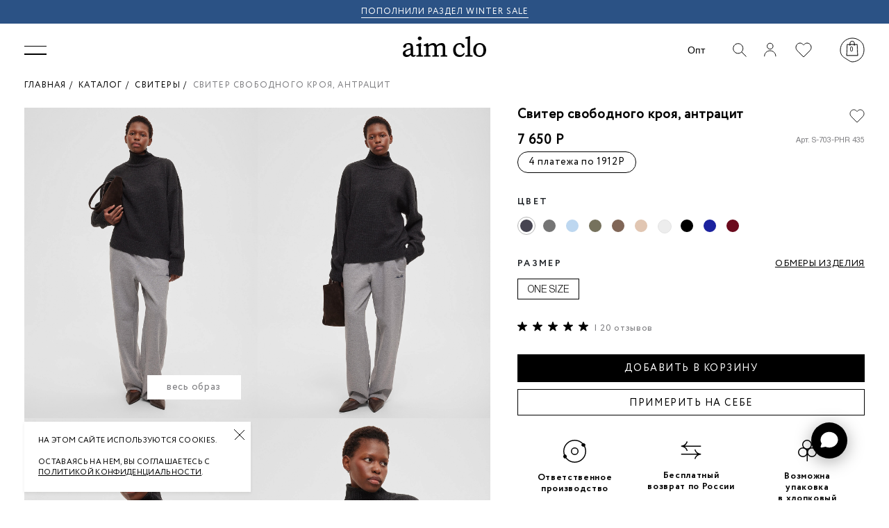

--- FILE ---
content_type: text/html; charset=UTF-8
request_url: https://aimclo.ru/shop/svitery-i-vodolazki/sviter-svobodnogo-kroya-antratsit/
body_size: 45702
content:
<!DOCTYPE html>
<html lang="ru">
<head>


    <!-- Yandex.Metrika counter -->
<script data-skip-moving="true" type="text/javascript" >
    (function(m,e,t,r,i,k,a){m[i]=m[i]||function(){(m[i].a=m[i].a||[]).push(arguments)};
        m[i].l=1*new Date();k=e.createElement(t),a=e.getElementsByTagName(t)[0],k.async=1,k.src=r,a.parentNode.insertBefore(k,a)})
    (window, document, "script", "https://mc.yandex.ru/metrika/tag.js", "ym");

    ym(43700799, "init", {
        clickmap:true,
        trackLinks:true,
        accurateTrackBounce:true,
        webvisor:true,
        ecommerce:"dataLayer"
    });
</script>
<noscript><div><img src="https://mc.yandex.ru/watch/43700799" style="position:absolute; left:-9999px;" alt="" /></div></noscript>
<!-- /Yandex.Metrika counter --><script data-skip-moving="true">
    mindbox = window.mindbox || function() { mindbox.queue.push(arguments); };
    mindbox.queue = mindbox.queue || [];
    mindbox('create', {
        firebaseMessagingSenderId: "539222984284"
    });
    mindbox("webpush.create");
</script>
<script data-skip-moving="true" src="https://api.mindbox.ru/scripts/v1/tracker.js" async></script>



<script data-skip-moving="true">
    window.dataLayer = window.dataLayer || [];
</script>



<meta name="cmsmagazine" content="4497ee5032de9f407e082ca7c953fe47" />




<meta name="yandex-verification" content="3e72f6fc02ab1120" />





<!-- Vk Pixel Code -->
<script data-skip-moving="true" type="text/javascript">!function(){var t=document.createElement("script");t.type="text/javascript",t.async=!0,t.src="https://vk.com/js/api/openapi.js?168",t.onload=function(){VK.Retargeting.Init("VK-RTRG-559620-Xkrb"),VK.Retargeting.Hit()},document.head.appendChild(t)}();</script><noscript><img src="https://vk.com/rtrg?p=VK-RTRG-559620-Xkrb" style="position:fixed; left:-999px;" alt=""/></noscript>

<!-- End Vk Pixel Code -->

<!-- Rating Mail.ru counter -->
<script data-skip-moving="true" type="text/javascript">
    var _tmr = window._tmr || (window._tmr = []);
    _tmr.push({id: "3212444", type: "pageView", start: (new Date()).getTime(), pid: "USER_ID"});
    (function (d, w, id) {
        if (d.getElementById(id)) return;
        var ts = d.createElement("script"); ts.type = "text/javascript"; ts.async = true; ts.id = id;
        ts.src = "https://top-fwz1.mail.ru/js/code.js";
        var f = function () {var s = d.getElementsByTagName("script")[0]; s.parentNode.insertBefore(ts, s);};
        if (w.opera == "[object Opera]") { d.addEventListener("DOMContentLoaded", f, false); } else { f(); }
    })(document, window, "topmailru-code");
</script><noscript><div>
        <img src="https://top-fwz1.mail.ru/counter?id=3212444;js=na" style="border:0;position:absolute;left:-9999px;" alt="Top.Mail.Ru" />
    </div></noscript>
<!-- //Rating Mail.ru counter -->

<!-- Rating@Mail.ru counter dynamic remarketing appendix -->
<script data-skip-moving="true" type="text/javascript">
    var _tmr = _tmr || [];
    _tmr.push({
        type: 'itemView',
        productid: 'VALUE',
        pagetype: 'VALUE',
        list: 'VALUE',
        totalvalue: 'VALUE'
    });
</script>
<!-- // Rating@Mail.ru counter dynamic remarketing appendix -->



<!-- Vk Pixel Code -->
<script data-skip-moving="true" type="text/javascript">!function(){var t=document.createElement("script");t.type="text/javascript",t.async=!0,t.src="https://vk.com/js/api/openapi.js?168",t.onload=function(){VK.Retargeting.Init("VK-RTRG-559620-Xkrb"),VK.Retargeting.Hit()},document.head.appendChild(t)}();</script><noscript><img src="https://vk.com/rtrg?p=VK-RTRG-559620-Xkrb" style="position:fixed; left:-999px;" alt=""/></noscript>

<!-- End Vk Pixel Code -->

<!-- Varioqub experiments -->
<script data-skip-moving="true" type="text/javascript">
    (function(e, x, pe, r, i, me, nt){
        e[i]=e[i]||function(){(e[i].a=e[i].a||[]).push(arguments)},
            me=x.createElement(pe),me.async=1,me.src=r,nt=x.getElementsByTagName(pe)[0],nt.parentNode.insertBefore(me,nt)})
    (window, document, 'script', 'https://abt.s3.yandex.net/expjs/latest/exp.js', 'ymab');
    ymab('metrika.43700799', 'init'/*, {clientFeatures}, {callback}*/);
</script>
<meta name="p:domain_verify" content="5da1f49516ba7fbec2e5bfd8bac15286"/>


<!-- calltouch -->
<script data-skip-moving="true">
    (function(w,d,n,c){w.CalltouchDataObject=n;w[n]=function(){w[n]["callbacks"].push(arguments)};if(!w[n]["callbacks"]){w[n]["callbacks"]=[]}w[n]["loaded"]=false;if(typeof c!=="object"){c=[c]}w[n]["counters"]=c;for(var i=0;i<c.length;i+=1){p(c[i])}function p(cId){var a=d.getElementsByTagName("script")[0],s=d.createElement("script"),i=function(){a.parentNode.insertBefore(s,a)},m=typeof Array.prototype.find === 'function',n=m?"init-min.js":"init.js";s.async=true;s.src="https://mod.calltouch.ru/"+n+"?id="+cId;if(w.opera=="[object Opera]"){d.addEventListener("DOMContentLoaded",i,false)}else{i()}}})(window,document,"ct","npihaw9d");
</script>
<!-- calltouch -->		<title>Свитер свободного кроя, антрацит женский — купить по выгодной цене в интернет-магазине Aim clo.</title>
		<meta http-equiv="Content-Type" content="text/html; charset=UTF-8" />
<meta name="robots" content="index,follow" />
<meta name="description" content="В интернет-магазине Aim Clo вы можете купить Свитер свободного кроя, антрацит женский по выгодной цене. ✔ Доставка по всей России. ✔ Цены на брендовые свитеры для женщин от производителя.➔ Большой выбор размеров и цветов в новой коллекции 2025. ➔ Заказать одежду онлайн и самовывозом из магазинов." />
<link rel="canonical" href="https://aimclo.ru/shop/svitery-i-vodolazki/sviter-svobodnogo-kroya-antratsit/" />
<script data-skip-moving="true">(function(w, d, n) {var cl = "bx-core";var ht = d.documentElement;var htc = ht ? ht.className : undefined;if (htc === undefined || htc.indexOf(cl) !== -1){return;}var ua = n.userAgent;if (/(iPad;)|(iPhone;)/i.test(ua)){cl += " bx-ios";}else if (/Windows/i.test(ua)){cl += ' bx-win';}else if (/Macintosh/i.test(ua)){cl += " bx-mac";}else if (/Linux/i.test(ua) && !/Android/i.test(ua)){cl += " bx-linux";}else if (/Android/i.test(ua)){cl += " bx-android";}cl += (/(ipad|iphone|android|mobile|touch)/i.test(ua) ? " bx-touch" : " bx-no-touch");cl += w.devicePixelRatio && w.devicePixelRatio >= 2? " bx-retina": " bx-no-retina";if (/AppleWebKit/.test(ua)){cl += " bx-chrome";}else if (/Opera/.test(ua)){cl += " bx-opera";}else if (/Firefox/.test(ua)){cl += " bx-firefox";}ht.className = htc ? htc + " " + cl : cl;})(window, document, navigator);</script>


<link href="/bitrix/css/podeli.bnpl/style.css?174735543538549" type="text/css"  rel="stylesheet" />
<link href="/bitrix/cache/css/s1/main/template_8468518fbd615e6c6cb1294ae29bb46b/template_8468518fbd615e6c6cb1294ae29bb46b_v1.css?1769598645876476" type="text/css"  data-template-style="true" rel="stylesheet" />







<meta name="viewport" content="width=device-width, initial-scale=1.0">
<meta property="og:site_name" content="AIMCLO">
<meta property="og:title" content=""/>
<link rel="shortcut icon" href="https://aimclo.ru/local/templates/main/img/fav.ico" type="image/ico">
<link rel="icon" type="image/png" href="https://aimclo.ru/local/templates/main/img/a_logo_180x180.png">
<link rel="apple-touch-icon" href="https://aimclo.ru/local/templates/main/img/a_logo_180x180.png">
<link rel="mask-icon" href="https://aimclo.ru/local/templates/main/img/a_logo_180x180.png" >
<meta property="product:brand" content="AIM Clothing">
<meta property="product:availability" content="available for order">
<meta property="product:condition" content="new">
<meta property="product:price:amount" content="7650">
<meta property="product:price:currency" content="RUB">
<meta property="product:retailer_item_id" content="285">
<meta property="product:item_group_id" content="36">

                    
<meta property="og:title" content="Свитер свободного кроя, антрацит женский — купить по выгодной цене в интернет-магазине Aim clo."/>
<meta property="og:description" content="В интернет-магазине Aim Clo вы можете купить Свитер свободного кроя, антрацит женский по выгодной цене. &amp;#x2714; Доставка по всей России. &amp;#x2714; Цены на брендовые свитеры для женщин от производителя.&amp;#x2794; Большой выбор размеров и цветов в новой коллекции 2025. &amp;#x2794; Заказать одежду онлайн и самовывозом из магазинов."/>
<meta property="og:type" content="product"/>
<meta property="og:url" content="https://aimclo.ru/shop/svitery-i-vodolazki/sviter-svobodnogo-kroya-antratsit/"/>



    <meta name="yandex-verification" content="a8d410cfe7dba350" />


    <!-- DataLayer Pageview Object for GTM/GA/YM -->
        <img src="//p.cityadstrack.com/analytics.gif" width="0" height="0" onerror="var s=document.createElement('script'); s.src=this.src+'?iserror',s.async=!0,document.body.appendChild(s);">

    <script data-skip-moving='true' id="xcntmyAsync" type="text/javascript">
        (function(d){
            var xscr = d.createElement( 'script' );
            xscr.async = 1;
            xscr.src = '//x.cnt.my/async/track/?r=' + Math.random();
            var x = d.getElementById( 'xcntmyAsync' );
            x.parentNode.insertBefore( xscr, x );
        })(document);
    </script>

    <script data-skip-moving='true'>


        dataLayer.push({
            'event':'pageview',
            'page':{
                'url':'/shop/svitery-i-vodolazki/sviter-svobodnogo-kroya-antratsit/'
            },
            'user':{
                'id':'0',
                'email':'',
                            }
        });
        document.currentUser = '0';
    </script>

        <!-- RETAILCRM DAEMON COLLECTOR -->
        <meta name="theme-color" content="#FAFAFA" />
    <meta name="theme-color" content="#FAFAFA" media="(prefers-color-scheme: light)">
    <meta name="theme-color" content="#f8f8f8" media="(prefers-color-scheme: dark)">

</head>
<body class="page">

<div id="panel">
    </div>
<div class="header-container">
            <div class="modal-shares" style="display: none;">
            <div class="modal-bg js-close-modal-bg"></div>
            <div class="js-modal-shares header-modal-shares">
            </div>
        </div>
            <div class="top-header">

        <div class="container-fluid">
            <p class="js-animated-header-string"></p>
        </div>

                <span class="js-animated-header-string--item"
              data-color="#2B5285"
              style="background:#2B5285"
        ><a href="/shop/rasprodaja/">ПОПОЛНИЛИ РАЗДЕЛ&nbsp;</a><a href="/shop/rasprodaja/">WINTER SALE</a></span>
                <span class="js-animated-header-string--item"
              data-color=""
              style=""
        ><a href="/lookspage/">ГОТОВЫЕ ОБРАЗЫ СО СКИДКАМИ ДО 50%</a></span>
            </div>

    <div class="page__overlay page__search-overlay">
        <div class="search-block">
            <form class="search-block__input-wrap" action="/shop/search/" method="get">
                <button type="submit" class="search-block__submit" aria-label="Найти"></button>
                <input type="text" name="q" value="" class="search-block__input" placeholder="что вы ищете?"/>
                <span class="close-btn search-block__close js__search-close" aria-label="Закрыть поиск"></span>
            </form>
        </div>
    </div>

            
            <script type="application/ld+json">                
               {
    "@context": "https:\/\/schema.org",
    "@type": "WebSite",
    "url": "https:\/\/aimclo.ru\/",
    "potentialAction": {
        "@type": "SearchAction",
        "target": "https:\/\/aimclo.ru\/shop\/search\/?q={search_term_string}",
        "query-input": "required name=search_term_string"
    }
}  
            </script>
        
    <div class="header">
        <div class="open-modal-menu-bg">
        </div>
        <div class="container-fluid">
            <div class="row header-navigation no-gutters">
                <div class="col-md-4">
                    <div class='navigation'>

                        
<ul class="nav">
    <li class="menu js-maim-menu">
        <div class="parent js-open-maim-menu"></div>

        <div class="submenu">
            <div class="menu__wrapp" id="menu__wrapp">
                <div class="menu__list-wrap">
                                            <div class="menu__list" >
                            <div class="menu__item-title">Одежда</div>

                                                            <ul id="js-menu-list-1">
                                                                                                                    <li class="">
                                            <a class="menu__item--text js-open-ext menu__item--sale"
                                               href="/shop/rasprodaja/">
                                                WINTER SALE                                            </a>

                                                                                    </li>
                                                                                                                    <li class="">
                                            <a class="menu__item--text js-open-ext"
                                               href="/shop/svitery-i-vodolazki/">
                                                Свитеры                                            </a>

                                                                                    </li>
                                                                                                                    <li class="">
                                            <a class="menu__item--text js-open-ext"
                                               href="/shop/dzhempery/">
                                                Джемперы                                            </a>

                                                                                    </li>
                                                                                                                    <li class="">
                                            <a class="menu__item--text js-open-ext menu__item--sale"
                                               href="/shop/pukhoviki/">
                                                Пуховики                                            </a>

                                                                                    </li>
                                                                                                                    <li class="">
                                            <a class="menu__item--text js-open-ext"
                                               href="/shop/palto-i-trenchi/">
                                                Верхняя одежда                                            </a>

                                                                                    </li>
                                                                                                                    <li class="">
                                            <a class="menu__item--text js-open-ext"
                                               href="/shop/bryuki/">
                                                Брюки                                            </a>

                                                                                    </li>
                                                                                                                    <li class="">
                                            <a class="menu__item--text js-open-ext"
                                               href="/shop/shapki-i-sharfi/">
                                                Шапки и шарфы                                            </a>

                                                                                    </li>
                                                                                                                    <li class="">
                                            <a class="menu__item--text js-open-ext"
                                               href="/shop/zhakety/">
                                                Жакеты                                            </a>

                                                                                    </li>
                                                                                                                    <li class="">
                                            <a class="menu__item--text js-open-ext"
                                               href="/shop/kardigany/">
                                                Кардиганы                                            </a>

                                                                                    </li>
                                                                                                                    <li class="">
                                            <a class="menu__item--text js-open-ext"
                                               href="/shop/yubki/">
                                                Юбки                                            </a>

                                                                                    </li>
                                                                                                                    <li class="">
                                            <a class="menu__item--text js-open-ext"
                                               href="/shop/rubashki-i-bluzki/">
                                                Рубашки и блузки                                            </a>

                                                                                    </li>
                                                                                                                    <li class="">
                                            <a class="menu__item--text js-open-ext"
                                               href="/shop/futbolki-i-longslivy/">
                                                Футболки и лонгсливы                                            </a>

                                                                                    </li>
                                                                                                                    <li class="">
                                            <a class="menu__item--text js-open-ext"
                                               href="/shop/kostyumy/">
                                                Костюмы и комплекты                                            </a>

                                                                                    </li>
                                                                                                                    <li class="">
                                            <a class="menu__item--text js-open-ext"
                                               href="/shop/aksessuary/">
                                                Аксессуары                                            </a>

                                                                                    </li>
                                                                                                                    <li class="">
                                            <a class="menu__item--text js-open-ext"
                                               href="/shop/platya/">
                                                Платья                                            </a>

                                                                                    </li>
                                                                                                                    <li class="">
                                            <a class="menu__item--text js-open-ext"
                                               href="/shop/topy-i-mayki/">
                                                Топы и майки                                            </a>

                                                                                    </li>
                                                                                                                    <li class="">
                                            <a class="menu__item--text js-open-ext"
                                               href="/shop/topy-i-zhilety/">
                                                Жилеты                                            </a>

                                                                                    </li>
                                                                                                                    <li class="">
                                            <a class="menu__item--text js-open-ext"
                                               href="/shop/dzhinsy/">
                                                Джинсы                                            </a>

                                                                                    </li>
                                                                                                                    <li class="">
                                            <a class="menu__item--text js-open-ext"
                                               href="/shop/shorty/">
                                                Шорты                                            </a>

                                                                                    </li>
                                                                                                                    <li class="">
                                            <a class="menu__item--text js-open-ext"
                                               href="/shop/smotret-vse/">
                                                Смотреть все                                            </a>

                                                                                    </li>
                                                                    </ul>
                                                    </div>
                                            <div class="menu__list" >
                            <div class="menu__item-title">Коллекции</div>

                                                            <ul id="js-menu-list-2">
                                                                                                                    <li class="">
                                            <a class="menu__item--text js-open-ext menu__item--sale menu__item--new"
                                               href="/shop/drop-loshadka/">
                                                Дроп Лошадка                                            </a>

                                                                                    </li>
                                                                                                                    <li class="">
                                            <a class="menu__item--text js-open-ext"
                                               href="/shop/zima-26/">
                                                Зима&#039;26                                            </a>

                                                                                    </li>
                                                                                                                    <li class="">
                                            <a class="menu__item--text js-open-ext"
                                               href="/shop/novinki/">
                                                Новинки                                            </a>

                                                                                    </li>
                                                                                                                    <li class="">
                                            <a class="menu__item--text js-open-ext"
                                               href="/lookspage/">
                                                Образы стилиста                                            </a>

                                                                                    </li>
                                                                                                                    <li class="">
                                            <a class="menu__item--text js-open-ext"
                                               href="/shop/vozvrashchenie-v-ofis/">
                                                Возвращение в офис                                            </a>

                                                                                    </li>
                                                                                                                    <li class="">
                                            <a class="menu__item--text js-open-ext"
                                               href="/shop/tsvet-2026-goda/">
                                                Цвет 2026 года                                            </a>

                                                                                    </li>
                                                                                                                    <li class="">
                                            <a class="menu__item--text js-open-ext"
                                               href="/shop/lucky-you/">
                                                Нити удачи                                            </a>

                                                                                    </li>
                                                                                                                    <li class="">
                                            <a class="menu__item--text js-open-ext"
                                               href="/shop/khity-prodazh/">
                                                Бестселлеры                                            </a>

                                                                                    </li>
                                                                                                                    <li class="">
                                            <a class="menu__item--text js-open-ext"
                                               href="/shop/idealnyy-sostav/">
                                                Идеальный состав                                            </a>

                                                                                    </li>
                                                                                                                    <li class="">
                                            <a class="menu__item--text js-open-ext"
                                               href="/shop/sherst/">
                                                Шерсть                                            </a>

                                                                                    </li>
                                                                                                                    <li class="">
                                            <a class="menu__item--text js-open-ext"
                                               href="/shop/kashemir/">
                                                Кашемир                                            </a>

                                                                                    </li>
                                                                                                                    <li class="">
                                            <a class="menu__item--text js-open-ext"
                                               href="/shop/bazovyy-garderobyu/">
                                                Базовый гардероб                                            </a>

                                                                                    </li>
                                                                                                                    <li class="">
                                            <a class="menu__item--text js-open-ext"
                                               href="/shop/dnk-brenda/">
                                                ДНК бренда                                            </a>

                                                                                    </li>
                                                                                                                    <li class="">
                                            <a class="menu__item--text js-open-ext"
                                               href="/shop/v-otpusk/">
                                                В отпуск                                            </a>

                                                                                    </li>
                                                                    </ul>
                                                    </div>
                                            <div class="menu__list" >
                            <div class="menu__item-title">Информация</div>

                                                            <ul id="js-menu-list-3">
                                                                                                                    <li class="">
                                            <a class="menu__item--text js-open-ext"
                                               href="/look-book/">
                                                Lookbook                                            </a>

                                                                                    </li>
                                                                                                                    <li class="">
                                            <a class="menu__item--text js-open-ext"
                                               href="/showroom/">
                                                Магазин                                            </a>

                                                                                    </li>
                                                                                                                    <li class="">
                                            <a class="menu__item--text js-open-ext"
                                               href="/lookspage/">
                                                Образы стилиста                                            </a>

                                                                                    </li>
                                                                                                                    <li class="">
                                            <a class="menu__item--text js-open-ext"
                                               href="/blog/">
                                                Блог                                            </a>

                                                                                    </li>
                                                                                                                    <li class="">
                                            <a class="menu__item--text js-open-ext"
                                               href="/about/">
                                                О нас                                            </a>

                                                                                    </li>
                                                                                                                    <li class="">
                                            <a class="menu__item--text js-open-ext"
                                               href="/uhod/">
                                                Уход                                            </a>

                                                                                    </li>
                                                                                                                    <li class="">
                                            <a class="menu__item--text js-open-ext"
                                               href="/reviews/">
                                                Отзывы                                            </a>

                                                                                    </li>
                                                                                                                    <li class="">
                                            <a class="menu__item--text js-open-ext"
                                               href="/media/?clear_cache=Y">
                                                СМИ о бренде Aim Clo                                            </a>

                                                                                    </li>
                                                                                                                    <li class="">
                                            <a class="menu__item--text js-open-ext"
                                               href="/shares/">
                                                Оплата                                            </a>

                                                                                    </li>
                                                                                                                    <li class="">
                                            <a class="menu__item--text js-open-ext"
                                               href="/faq/">
                                                Вопросы и ответы                                            </a>

                                                                                    </li>
                                                                                                                    <li class="">
                                            <a class="menu__item--text js-open-ext"
                                               href="/kontakty/">
                                                Контакты                                            </a>

                                                                                    </li>
                                                                                                                    <li class="">
                                            <a class="menu__item--text js-open-ext"
                                               href="/dostavka/">
                                                Доставка и возврат                                            </a>

                                                                                    </li>
                                                                                                                    <li class="">
                                            <a class="menu__item--text js-open-ext"
                                               href="/aktsii/">
                                                Акции                                            </a>

                                                                                    </li>
                                                                    </ul>
                                                    </div>
                                    </div>

                <div class="menu__img">
                    <img src="/upload/resize_cache/iblock/fcc/b0ystk16pyzz2g1mf9nz1whq34jc4amb/320_524_2/photo_2025_12_17-20.52.30.jpeg" alt="">
                </div>
            </div>
        </div>
    </li>
</ul>                    </div>
                </div>
                <div class="col-md-4">
                    <a href="/" class="logo-content">
                                                    <img class='logo-black' src="/local/templates/main/img/main/aimclo_new_logo_black.svg" alt="">
                                                </a>
                </div>
                <div class="col-md-4">
                    <!‐‐noindex‐‐>
                    <div class='navigation-second'>
                        <ul class="header-hover__navigation-second-list">
				<li>
									<a href="/optovikam/">Опт</a>
								</li>
				<li class="li-icon-wrap">
		<button class="search-btn header-hover__search-btn js__search-open" aria-label="Открыть поиск">
			<svg width="20" height="20" viewBox="0 0 20 20" fill="none" xmlns="http://www.w3.org/2000/svg">
				<path d="M7.73448 14.8116C11.6076 14.8116 14.7475 11.6581 14.7475 7.76812C14.7475 3.87811 11.6076 0.72464 7.73448 0.72464C3.86132 0.72464 0.721497 3.87811 0.721497 7.76812C0.721497 11.6581 3.86132 14.8116 7.73448 14.8116Z" stroke="#ffffff" stroke-miterlimit="10"/>
				<path d="M19.4805 19.4928L12.5974 12.5797" stroke="#ffffff" stroke-miterlimit="10"/>
			</svg>
		</button>
		<div class="search-block header-hover__search-block">
			<form class="search-block__input-wrap" action="/shop/search/" method="get">
				<button class="search-block__submit" type="submit" aria-label="Найти"></button>
				<input type="text" name="q" value="" class="search-block__input" placeholder="что вы ищете?">
			</form>
		</div>
	</li>
	<li class="li-icon-wrap header-hover__favorites-btn">
        <a href="/personal/">
            <svg width="32" height="32" viewBox="0 0 32 32" fill="none" xmlns="http://www.w3.org/2000/svg">
                <circle cx="14.783" cy="10.4534" r="4.25408" stroke="#fff" stroke-width="0.95375"/>
                <path d="M22.89 24.7973C22.89 23.7725 22.6803 22.7578 22.2729 21.8111C21.8655 20.8643 21.2684 20.0041 20.5156 19.2795C19.7628 18.5548 18.8691 17.9801 17.8855 17.5879C16.9019 17.1957 15.8478 16.9939 14.7831 16.9939C13.7185 16.9939 12.6643 17.1957 11.6808 17.5879C10.6972 17.9801 9.80351 18.5548 9.05072 19.2795C8.29793 20.0041 7.70078 20.8643 7.29337 21.8111C6.88596 22.7578 6.67627 23.7725 6.67627 24.7973" stroke="#fff" stroke-width="0.95375" stroke-linecap="round"/>
            </svg>

        </a>
	</li>

    <li class="header-hover__favorites-btn">
        <a href="/personal/favorites/">
            <svg width="24" height="22" viewBox="0 0 24 22" fill="none" xmlns="http://www.w3.org/2000/svg">
                <path d="M23 7.28587C23.0047 5.60992 22.375 4.03477 21.2229 2.84867C20.0709 1.66256 18.5465 1.01444 16.9182 1.01444C15.29 1.01444 13.7606 2.03575 12.6085 3.22299L12.1574 3.68764C12.1381 3.70744 12.1148 3.72322 12.089 3.73402C12.0631 3.74481 12.0352 3.75038 12.0071 3.75038C11.9789 3.75038 11.951 3.74481 11.9252 3.73402C11.8993 3.72322 11.876 3.70744 11.8568 3.68764L11.3959 3.21336C10.2441 2.02613 8.70971 1 7.08178 1C5.45884 1 3.92914 1.65294 2.78179 2.83423C1.62973 4.02005 0.99532 5.59548 1.00003 7.27143C1.00003 8.94682 1.63914 10.5177 2.7909 11.7038L4.31178 13.2696L11.8474 20.9361C11.8669 20.9563 11.8906 20.9724 11.9169 20.9833C11.9431 20.9943 11.9715 21 12.0001 21C12.0288 21 12.0572 20.9943 12.0834 20.9833C12.1097 20.9724 12.1334 20.9563 12.1529 20.9361L21.2135 11.7231C22.3656 10.537 23 8.96182 23 7.28587Z" stroke="#fff" stroke-miterlimit="10"/>
            </svg>
        </a>
    </li>

	<li>
		<a href="/basket/" class="header__cart js__open-modal-basket">
			<div class="header__cart-counter">0</div>
		</a>
	</li>
</ul>
                    </div>
                    <!‐‐/noindex‐‐>
                </div>
            </div>
        </div>
    </div>

    

    <div class="header-adaptive background-white">
        <div class="adaptive-menu">
            <input id="hamburger" class="hamburger" type="checkbox"/>
            <label onclick="drawer('drawer'); return false;" class="hamburger" for="hamburger">
                <i class="hamburger_all_pages"></i>
            </label>
            <section class="drawer-list list-margin" id='drawer'>
                                    

<div>
    <div class="mobil-menu">
        
        <div class="mobil-menu__tab">
                                        <div class="mobil-menu__tab--item">
                    <div class="js-menu-tab mobil-menu__title active" data-id="tab-0">Одежда</div>
                </div>
                                            <div class="mobil-menu__tab--item">
                    <div class="js-menu-tab mobil-menu__title " data-id="tab-1">Коллекции</div>
                </div>
                                            <div class="mobil-menu__tab--item">
                    <div class="js-menu-tab mobil-menu__title " data-id="tab-2">Информация</div>
                </div>
                                    </div>

                            <div class="mobil-menu__wrapp-tab active" data-wrappId="tab-0">
                                    <ul>
                                                                                <li class="">
                                <a class="mobil-menu__item--text mobil-menu__item--sale"
                                   href="/shop/rasprodaja/">
                                    WINTER SALE                                </a>

                                                            </li>
                                                                                <li class="">
                                <a class="mobil-menu__item--text"
                                   href="/shop/svitery-i-vodolazki/">
                                    Свитеры                                </a>

                                                            </li>
                                                                                <li class="">
                                <a class="mobil-menu__item--text"
                                   href="/shop/dzhempery/">
                                    Джемперы                                </a>

                                                            </li>
                                                                                <li class="">
                                <a class="mobil-menu__item--text mobil-menu__item--sale"
                                   href="/shop/pukhoviki/">
                                    Пуховики                                </a>

                                                            </li>
                                                                                <li class="">
                                <a class="mobil-menu__item--text"
                                   href="/shop/palto-i-trenchi/">
                                    Верхняя одежда                                </a>

                                                            </li>
                                                                                <li class="">
                                <a class="mobil-menu__item--text"
                                   href="/shop/bryuki/">
                                    Брюки                                </a>

                                                            </li>
                                                                                <li class="">
                                <a class="mobil-menu__item--text"
                                   href="/shop/shapki-i-sharfi/">
                                    Шапки и шарфы                                </a>

                                                            </li>
                                                                                <li class="">
                                <a class="mobil-menu__item--text"
                                   href="/shop/zhakety/">
                                    Жакеты                                </a>

                                                            </li>
                                                                                <li class="">
                                <a class="mobil-menu__item--text"
                                   href="/shop/kardigany/">
                                    Кардиганы                                </a>

                                                            </li>
                                                                                <li class="">
                                <a class="mobil-menu__item--text"
                                   href="/shop/yubki/">
                                    Юбки                                </a>

                                                            </li>
                                                                                <li class="">
                                <a class="mobil-menu__item--text"
                                   href="/shop/rubashki-i-bluzki/">
                                    Рубашки и блузки                                </a>

                                                            </li>
                                                                                <li class="">
                                <a class="mobil-menu__item--text"
                                   href="/shop/futbolki-i-longslivy/">
                                    Футболки и лонгсливы                                </a>

                                                            </li>
                                                                                <li class="">
                                <a class="mobil-menu__item--text"
                                   href="/shop/kostyumy/">
                                    Костюмы и комплекты                                </a>

                                                            </li>
                                                                                <li class="">
                                <a class="mobil-menu__item--text"
                                   href="/shop/aksessuary/">
                                    Аксессуары                                </a>

                                                            </li>
                                                                                <li class="">
                                <a class="mobil-menu__item--text"
                                   href="/shop/platya/">
                                    Платья                                </a>

                                                            </li>
                                                                                <li class="">
                                <a class="mobil-menu__item--text"
                                   href="/shop/topy-i-mayki/">
                                    Топы и майки                                </a>

                                                            </li>
                                                                                <li class="">
                                <a class="mobil-menu__item--text"
                                   href="/shop/topy-i-zhilety/">
                                    Жилеты                                </a>

                                                            </li>
                                                                                <li class="">
                                <a class="mobil-menu__item--text"
                                   href="/shop/dzhinsy/">
                                    Джинсы                                </a>

                                                            </li>
                                                                                <li class="">
                                <a class="mobil-menu__item--text"
                                   href="/shop/shorty/">
                                    Шорты                                </a>

                                                            </li>
                                                                                <li class="">
                                <a class="mobil-menu__item--text"
                                   href="/shop/smotret-vse/">
                                    Смотреть все                                </a>

                                                            </li>
                                            </ul>
                            </div>
                                <div class="mobil-menu__wrapp-tab " data-wrappId="tab-1">
                                    <ul>
                                                                                <li class="">
                                <a class="mobil-menu__item--text mobil-menu__item--sale mobil-menu__item--new"
                                   href="/shop/drop-loshadka/">
                                    Дроп Лошадка                                </a>

                                                            </li>
                                                                                <li class="">
                                <a class="mobil-menu__item--text"
                                   href="/shop/zima-26/">
                                    Зима&#039;26                                </a>

                                                            </li>
                                                                                <li class="">
                                <a class="mobil-menu__item--text"
                                   href="/shop/novinki/">
                                    Новинки                                </a>

                                                            </li>
                                                                                <li class="">
                                <a class="mobil-menu__item--text"
                                   href="/lookspage/">
                                    Образы стилиста                                </a>

                                                            </li>
                                                                                <li class="">
                                <a class="mobil-menu__item--text"
                                   href="/shop/vozvrashchenie-v-ofis/">
                                    Возвращение в офис                                </a>

                                                            </li>
                                                                                <li class="">
                                <a class="mobil-menu__item--text"
                                   href="/shop/tsvet-2026-goda/">
                                    Цвет 2026 года                                </a>

                                                            </li>
                                                                                <li class="">
                                <a class="mobil-menu__item--text"
                                   href="/shop/lucky-you/">
                                    Нити удачи                                </a>

                                                            </li>
                                                                                <li class="">
                                <a class="mobil-menu__item--text"
                                   href="/shop/khity-prodazh/">
                                    Бестселлеры                                </a>

                                                            </li>
                                                                                <li class="">
                                <a class="mobil-menu__item--text"
                                   href="/shop/idealnyy-sostav/">
                                    Идеальный состав                                </a>

                                                            </li>
                                                                                <li class="">
                                <a class="mobil-menu__item--text"
                                   href="/shop/sherst/">
                                    Шерсть                                </a>

                                                            </li>
                                                                                <li class="">
                                <a class="mobil-menu__item--text"
                                   href="/shop/kashemir/">
                                    Кашемир                                </a>

                                                            </li>
                                                                                <li class="">
                                <a class="mobil-menu__item--text"
                                   href="/shop/bazovyy-garderobyu/">
                                    Базовый гардероб                                </a>

                                                            </li>
                                                                                <li class="">
                                <a class="mobil-menu__item--text"
                                   href="/shop/dnk-brenda/">
                                    ДНК бренда                                </a>

                                                            </li>
                                                                                <li class="">
                                <a class="mobil-menu__item--text"
                                   href="/shop/v-otpusk/">
                                    В отпуск                                </a>

                                                            </li>
                                            </ul>
                            </div>
                                <div class="mobil-menu__wrapp-tab " data-wrappId="tab-2">
                                    <ul>
                                                                                <li class="">
                                <a class="mobil-menu__item--text"
                                   href="/look-book/">
                                    Lookbook                                </a>

                                                            </li>
                                                                                <li class="">
                                <a class="mobil-menu__item--text"
                                   href="/showroom/">
                                    Магазин                                </a>

                                                            </li>
                                                                                <li class="">
                                <a class="mobil-menu__item--text"
                                   href="/lookspage/">
                                    Образы стилиста                                </a>

                                                            </li>
                                                                                <li class="">
                                <a class="mobil-menu__item--text"
                                   href="/blog/">
                                    Блог                                </a>

                                                            </li>
                                                                                <li class="">
                                <a class="mobil-menu__item--text"
                                   href="/about/">
                                    О нас                                </a>

                                                            </li>
                                                                                <li class="">
                                <a class="mobil-menu__item--text"
                                   href="/uhod/">
                                    Уход                                </a>

                                                            </li>
                                                                                <li class="">
                                <a class="mobil-menu__item--text"
                                   href="/reviews/">
                                    Отзывы                                </a>

                                                            </li>
                                                                                <li class="">
                                <a class="mobil-menu__item--text"
                                   href="/media/?clear_cache=Y">
                                    СМИ о бренде Aim Clo                                </a>

                                                            </li>
                                                                                <li class="">
                                <a class="mobil-menu__item--text"
                                   href="/shares/">
                                    Оплата                                </a>

                                                            </li>
                                                                                <li class="">
                                <a class="mobil-menu__item--text"
                                   href="/faq/">
                                    Вопросы и ответы                                </a>

                                                            </li>
                                                                                <li class="">
                                <a class="mobil-menu__item--text"
                                   href="/kontakty/">
                                    Контакты                                </a>

                                                            </li>
                                                                                <li class="">
                                <a class="mobil-menu__item--text"
                                   href="/dostavka/">
                                    Доставка и возврат                                </a>

                                                            </li>
                                                                                <li class="">
                                <a class="mobil-menu__item--text"
                                   href="/aktsii/">
                                    Акции                                </a>

                                                            </li>
                                            </ul>
                            </div>
                    
    </div>


    <ul class="mobil-menu-bottom">

        <li class="mobil-menu-bottom__item">
                            <a data-goto="/personal/">Вход/Регистрация</a>
            
        </li>



        <li class="mobil-menu-bottom__item">
            <a href="/optovikam/">ОПТ</a>
        </li>
    </ul>
</div>
                
            </section>
        </div>

        <a href='/' class=" adaptive-menu__logo-content">
                            <img class='hover' src="/local/templates/main/img/main/aimclo_new_logo_black.svg" alt="">
                    </a>

        <button class="search-btn header-adaptive__search-btn js__search-open" aria-label="Открыть поиск">
            <svg width="20" height="20" viewBox="0 0 20 20" fill="none" xmlns="http://www.w3.org/2000/svg">
                <path d="M7.73448 14.8116C11.6076 14.8116 14.7475 11.6581 14.7475 7.76812C14.7475 3.87811 11.6076 0.72464 7.73448 0.72464C3.86132 0.72464 0.721497 3.87811 0.721497 7.76812C0.721497 11.6581 3.86132 14.8116 7.73448 14.8116Z" stroke="#ffffff" stroke-miterlimit="10"/>
                <path d="M19.4805 19.4928L12.5974 12.5797" stroke="#ffffff" stroke-miterlimit="10"/>
            </svg>
        </button>
        <a href="/personal/favorites/" class="click-img adaptive-menu__favorite">                <img src="/local/templates/main/img/main/favorites-gray.svg" alt="">
                        </a>

        <a href="/basket/" class="click-img adaptive-menu__cart js__open-modal-basket">
            <div class="adaptive-menu__cart-counter">0</div>
                            <img src="/local/templates/main/img/main/cart-gray_new.svg" alt="">
                        </a>
    </div>
    <div class="add-basket" id="modal-basket" style="display: none;">
        <button class="add-basket__close close"></button>
        <div class="add-basket__head"><span class="add-basket__title">Корзина</span></div>
        <div class="add-basket__body" data-basket-entity="items"></div>
        <div class="add-basket__footer"><a class="button" href="/basket/">ПОСМОТРЕТЬ КОРЗИНУ</a></div>
    </div>

    <div>
        <div>
            <div>
                <div class="aimclo-search-container" style="display: none">
                    <div class="aimclo-search-bg js-search-close"></div>
                    <div class="aimclo-search-wrapp">
                        <div class="aimclo-search-wrapp__top">
                            <div class="aimclo-search-wrapp__block">
                                <form class="aimclo-search-wrapp__form" action="/shop/search/" method="get">
                                    <div class="aimclo-search-wrapp__input--wrapp">
                                        <div class="aimclo-search-wrapp__input--wrapp--search">
                                            <svg width="24" height="25" viewBox="0 0 24 25" fill="none" xmlns="http://www.w3.org/2000/svg">
                                                <path d="M9.39995 17.3C13.3764 17.3 16.6 14.0765 16.6 10.1C16.6 6.12355 13.3764 2.9 9.39995 2.9C5.4235 2.9 2.19995 6.12355 2.19995 10.1C2.19995 14.0765 5.4235 17.3 9.39995 17.3Z" stroke="black" stroke-miterlimit="10" stroke-linecap="round" stroke-linejoin="round"/>
                                                <path d="M21.3999 22.1L14.6799 15.38" stroke="black" stroke-miterlimit="10" stroke-linecap="round" stroke-linejoin="round"/>
                                            </svg>
                                        </div>
                                        <input type="text" name="q" value="" class="aimclo-search-wrapp__input" placeholder="что вы ищете?">
                                        <div class="aimclo-search-wrapp__input--wrapp--remove js-clear-input">
                                            <svg width="14" height="16" viewBox="0 0 14 16" fill="none" xmlns="http://www.w3.org/2000/svg">
                                                <line y1="-0.5" x2="19.2234" y2="-0.5" transform="matrix(-0.686624 0.727013 -0.686624 -0.727013 13.1992 0.500149)" stroke="#7C7C7F"/>
                                                <line y1="-0.5" x2="19.2234" y2="-0.5" transform="matrix(-0.686624 -0.727013 0.686624 -0.727013 14 14.4999)" stroke="#7C7C7F"/>
                                            </svg>
                                        </div>
                                    </div>
                                    <button class="aimclo-search-wrapp__submit" type="submit">НАЙТИ</button>
                                    <div class="aimclo-search-wrapp__close js-search-close">ЗАКРЫТЬ</div>
                                </form>
                            </div>
                            <div class="aimclo-search-wrapp__last__init aimclo-search-wrapp__last">
                            </div>
                        </div>
                        <div class="js-search-item aimclo-search-wrapp__inner">
                            <div class="aimclo-search-wrapp__sidebar">
                                                                <div class="aimclo-search-wrapp__often-searched">
                                    <span class="aimclo-search-wrapp__often-searched__title">Часто ищут</span>
                                                                            <ul class="aimclo-search-wrapp__often-searched__list">
                                                                                            <a class="aimclo-search-wrapp__often-searched__item" href="/shop/search/?q=джемпер">
                                                    <div class="aimclo-search-wrapp__often-searched__link">джемпер</div>
                                                </a>
                                                                                            <a class="aimclo-search-wrapp__often-searched__item" href="/shop/search/?q=поло">
                                                    <div class="aimclo-search-wrapp__often-searched__link">поло</div>
                                                </a>
                                                                                            <a class="aimclo-search-wrapp__often-searched__item" href="/shop/search/?q=свитер">
                                                    <div class="aimclo-search-wrapp__often-searched__link">свитер</div>
                                                </a>
                                                                                            <a class="aimclo-search-wrapp__often-searched__item" href="/shop/search/?q=кардиган">
                                                    <div class="aimclo-search-wrapp__often-searched__link">кардиган</div>
                                                </a>
                                                                                    </ul>
                                                                    </div>
                                <div class="aimclo-search-wrapp__often-searched section">
                                    <span class="aimclo-search-wrapp__often-searched__title">Поиск в категориях</span>
                                                                            <ul class="aimclo-search-wrapp__often-searched__list">
                                                                                            <a class="aimclo-search-wrapp__often-searched__item" href="/shop/dzhempery/">
                                                    <div class="aimclo-search-wrapp__often-searched__link" >Джемперы</div>
                                                </a>
                                                                                            <a class="aimclo-search-wrapp__often-searched__item" href="/shop/kardigany/">
                                                    <div class="aimclo-search-wrapp__often-searched__link" >Кардиганы</div>
                                                </a>
                                                                                            <a class="aimclo-search-wrapp__often-searched__item" href="/shop/bryuki/">
                                                    <div class="aimclo-search-wrapp__often-searched__link" >Брюки</div>
                                                </a>
                                                                                            <a class="aimclo-search-wrapp__often-searched__item" href="/shop/smotret-vse/">
                                                    <div class="aimclo-search-wrapp__often-searched__link" >Смотреть все</div>
                                                </a>
                                                                                    </ul>
                                                                    </div>
                            </div>
                            <div class="aimclo-search-wrapp__result">
                                <div class="aimclo-search-wrapp__title">Рекомендуем для вас</div>
                                <div class="js-search-element">
                                    
<div class="catalogue-search-element js-catalogue-search-default">
                <div class="one-product mt-30" id="bx_3966226736_62094" data-products-entity="item" data-id="62094">
	<a href='/shop/drop-loshadka/sviter-s-intarsiey-loshadka-korichnevyy/' class='img-gallery' data-products-entity="item_picture">
        <div class="one-product__wrapp-die">
                                                        <div class="one-product__sale-container one-product__sale-container-new">
                    <p>NEW</p>
                </div>
            
            
                    </div>

        <div class="one-product__wrapp-mobil">
                            <div class="js-wrapp-slide one-product__wrapp-slide owl-carousel">
                                            <img class="js-one-product-lazy" data-src="/upload/resize_cache/iblock/e54/g5bu73d2i7lv2nzcuz5ni9owuzsdhibl/360_480_1/20251120_SKUPRO_MIX_10287.jpg">
                                            <img class="js-one-product-lazy" data-src="/upload/resize_cache/iblock/235/187rlmnz9afbq8fmwl5axkvpt1h99e7e/360_480_1/20251113_SKUPRO_MIX_5845-kopiya.jpg">
                                    </div>
                    </div>

        <div class="one-product__wrapp-pc">
                            <div class="one-product__picture-pc">
                                            <div class="one-product__picture-layer active"
                             data-bg='/upload/resize_cache/iblock/e54/g5bu73d2i7lv2nzcuz5ni9owuzsdhibl/600_899_1/20251120_SKUPRO_MIX_10287.jpg'></div>
                                            <div class="one-product__picture-layer "
                             data-bg='/upload/resize_cache/iblock/235/187rlmnz9afbq8fmwl5axkvpt1h99e7e/600_899_1/20251113_SKUPRO_MIX_5845-kopiya.jpg'></div>
                                    </div>
                <div class="one-product__hover-zones">
                                            <div class='one-product__hover-zone' data-bg="/upload/resize_cache/iblock/e54/g5bu73d2i7lv2nzcuz5ni9owuzsdhibl/600_899_1/20251120_SKUPRO_MIX_10287.jpg"></div>
                                            <div class='one-product__hover-zone' data-bg="/upload/resize_cache/iblock/235/187rlmnz9afbq8fmwl5axkvpt1h99e7e/600_899_1/20251113_SKUPRO_MIX_5845-kopiya.jpg"></div>
                                    </div>
                                    <div class="one-product__dots-container">
                                                    <span class="one-product__dot active" data-index="0"></span>
                                                    <span class="one-product__dot " data-index="1"></span>
                                            </div>
                                    </div>

        <button class="favorite-btn one-product__favorite-btn" type="button" aria-label="Добавить/удалить из избранного" data-favorite-catalog="add_button" data-id="62094"></button>

        
                                        <span class="button-sizes one-product__sizes button-offers-text " >

                                                            <span class="button-sizes__text">+ Добавить в корзину</span>
                                    
                <form class="product-information js__form_to_basket">
                    <input type="hidden" name="gtm_name" value="Свитер с интарсией лошадка, коричневый">
                    <input type="hidden" name="gtm_id" value="62094">
                    <input type="hidden" name="gtm_price" value="11990">

                    <input type="hidden" name="gtm_article" value="S-7259-WL-372522">
                    <input type="hidden" name="gtm_color" value="коричневый">
                    <input type="hidden" name="gtm_category" value="novinki">
                    <input type="hidden" name="gtm_list_name" value="Новинки">
                    <input type="hidden" name="gtm_list_id" value="258">

                    <input type="hidden" name="PRODUCT[62094][QUANTITY]" value="1">
                    <input type="hidden" name="PRODUCT[62094][PRICE]" value="11990">
                                                <input type="hidden" name="PRODUCT[62094][PRODUCT_ID]" value="62094">
                            <span class="button-sizes__button-list">
                                <button type="submit" class="button-sizes__button">ONE SIZE</button>
                            </span>
                                            </form>
            </span>
            
        
		            <!--                <div class="one-product__shipping">-->
<!--                    <p>отправка в течение 10 дней</p>-->
<!--                </div>-->
                    	</a>
	<div class="one-product-info " data-products-entity="item_description">
		<p>
            <a class="one-product__pc-title" href="/shop/drop-loshadka/sviter-s-intarsiey-loshadka-korichnevyy/">Свитер с интарсией лошадка</a>
            <a class="one-product__mob-title" href="/shop/drop-loshadka/sviter-s-intarsiey-loshadka-korichnevyy/">Свитер с интарсией лошадка</a>
        </p>
		<div class="one-product__prices-row">
								<div class="one-product__price">11 990 Р</div>
							</div>
	</div>
    <div class="one-product__2cols">
	<div data-products-entity="item_colors" class="one-product__colors-block">
		<div class="one-product-color  ">
			<div class="one-product-color ">
				<div class="one-product-color">
					<div class="one-product-color">
						
							<div class="description-color">
								<p class='show-description-blue'>коричневый</p>
							</div>

                            							<!--php:insert_more_colors-->					</div>
				</div>
			</div>
            		</div>
	</div>
            <div class="one-product__mob-add-basket-btn" data-id="62094"></div>
            </div>
</div>
<div class="one-product mt-30" id="bx_3966226736_62096" data-products-entity="item" data-id="62096">
	<a href='/shop/drop-loshadka/sviter-s-intarsiey-loshadka-molochnyy/' class='img-gallery' data-products-entity="item_picture">
        <div class="one-product__wrapp-die">
                                                        <div class="one-product__sale-container one-product__sale-container-new">
                    <p>NEW</p>
                </div>
            
            
                    </div>

        <div class="one-product__wrapp-mobil">
                            <div class="js-wrapp-slide one-product__wrapp-slide owl-carousel">
                                            <img class="js-one-product-lazy" data-src="/upload/resize_cache/iblock/373/9ss25vul9tqz0axcz3v2hpqzi2z7kudr/360_480_1/20251120_SKUPRO_MIX_10292.jpg">
                                            <img class="js-one-product-lazy" data-src="/upload/resize_cache/iblock/86b/wce1j3vhjvfg09ipz62hiq110jo9gl9n/360_480_1/20251113_SKUPRO_MIX_5806-kopiya.jpg">
                                    </div>
                    </div>

        <div class="one-product__wrapp-pc">
                            <div class="one-product__picture-pc">
                                            <div class="one-product__picture-layer active"
                             data-bg='/upload/resize_cache/iblock/373/9ss25vul9tqz0axcz3v2hpqzi2z7kudr/600_899_1/20251120_SKUPRO_MIX_10292.jpg'></div>
                                            <div class="one-product__picture-layer "
                             data-bg='/upload/resize_cache/iblock/86b/wce1j3vhjvfg09ipz62hiq110jo9gl9n/600_899_1/20251113_SKUPRO_MIX_5806-kopiya.jpg'></div>
                                    </div>
                <div class="one-product__hover-zones">
                                            <div class='one-product__hover-zone' data-bg="/upload/resize_cache/iblock/373/9ss25vul9tqz0axcz3v2hpqzi2z7kudr/600_899_1/20251120_SKUPRO_MIX_10292.jpg"></div>
                                            <div class='one-product__hover-zone' data-bg="/upload/resize_cache/iblock/86b/wce1j3vhjvfg09ipz62hiq110jo9gl9n/600_899_1/20251113_SKUPRO_MIX_5806-kopiya.jpg"></div>
                                    </div>
                                    <div class="one-product__dots-container">
                                                    <span class="one-product__dot active" data-index="0"></span>
                                                    <span class="one-product__dot " data-index="1"></span>
                                            </div>
                                    </div>

        <button class="favorite-btn one-product__favorite-btn" type="button" aria-label="Добавить/удалить из избранного" data-favorite-catalog="add_button" data-id="62096"></button>

        
                                        <span class="button-sizes one-product__sizes button-offers-text " >

                                                            <span class="button-sizes__text">+ Добавить в корзину</span>
                                    
                <form class="product-information js__form_to_basket">
                    <input type="hidden" name="gtm_name" value="Свитер с интарсией лошадка, молочный">
                    <input type="hidden" name="gtm_id" value="62096">
                    <input type="hidden" name="gtm_price" value="11990">

                    <input type="hidden" name="gtm_article" value="S-7258-PHR-166">
                    <input type="hidden" name="gtm_color" value="молочный">
                    <input type="hidden" name="gtm_category" value="novinki">
                    <input type="hidden" name="gtm_list_name" value="Новинки">
                    <input type="hidden" name="gtm_list_id" value="258">

                    <input type="hidden" name="PRODUCT[62096][QUANTITY]" value="1">
                    <input type="hidden" name="PRODUCT[62096][PRICE]" value="11990">
                                                <input type="hidden" name="PRODUCT[62096][PRODUCT_ID]" value="62096">
                            <span class="button-sizes__button-list">
                                <button type="submit" class="button-sizes__button">ONE SIZE</button>
                            </span>
                                            </form>
            </span>
            
        
		            <!--                <div class="one-product__shipping">-->
<!--                    <p>отправка в течение 10 дней</p>-->
<!--                </div>-->
                    	</a>
	<div class="one-product-info " data-products-entity="item_description">
		<p>
            <a class="one-product__pc-title" href="/shop/drop-loshadka/sviter-s-intarsiey-loshadka-molochnyy/">Свитер с интарсией лошадка</a>
            <a class="one-product__mob-title" href="/shop/drop-loshadka/sviter-s-intarsiey-loshadka-molochnyy/">Свитер с интарсией лошадка</a>
        </p>
		<div class="one-product__prices-row">
								<div class="one-product__price">11 990 Р</div>
							</div>
	</div>
    <div class="one-product__2cols">
	<div data-products-entity="item_colors" class="one-product__colors-block">
		<div class="one-product-color  ">
			<div class="one-product-color ">
				<div class="one-product-color">
					<div class="one-product-color">
						
							<div class="description-color">
								<p class='show-description-blue'>молочный</p>
							</div>

                            							<!--php:insert_more_colors-->					</div>
				</div>
			</div>
            		</div>
	</div>
            <div class="one-product__mob-add-basket-btn" data-id="62096"></div>
            </div>
</div>
<div class="one-product mt-30" id="bx_3966226736_62095" data-products-entity="item" data-id="62095">
	<a href='/shop/drop-loshadka/sviter-s-intarsiey-loshadka-krasnyy/' class='img-gallery' data-products-entity="item_picture">
        <div class="one-product__wrapp-die">
                                                        <div class="one-product__sale-container one-product__sale-container-new">
                    <p>NEW</p>
                </div>
            
            
                    </div>

        <div class="one-product__wrapp-mobil">
                            <div class="js-wrapp-slide one-product__wrapp-slide owl-carousel">
                                            <img class="js-one-product-lazy" data-src="/upload/resize_cache/iblock/54c/exu5rmfb4u7l4whopsosxsylr13m5smw/360_480_1/20251120_SKUPRO_MIX_10294.jpg">
                                            <img class="js-one-product-lazy" data-src="/upload/resize_cache/iblock/c05/etrai7hsbkh76f49il321xcxqnhmya0e/360_480_1/20251113_SKUPRO_MIX_5907-kopiya.jpg">
                                    </div>
                    </div>

        <div class="one-product__wrapp-pc">
                            <div class="one-product__picture-pc">
                                            <div class="one-product__picture-layer active"
                             data-bg='/upload/resize_cache/iblock/54c/exu5rmfb4u7l4whopsosxsylr13m5smw/600_899_1/20251120_SKUPRO_MIX_10294.jpg'></div>
                                            <div class="one-product__picture-layer "
                             data-bg='/upload/resize_cache/iblock/c05/etrai7hsbkh76f49il321xcxqnhmya0e/600_899_1/20251113_SKUPRO_MIX_5907-kopiya.jpg'></div>
                                    </div>
                <div class="one-product__hover-zones">
                                            <div class='one-product__hover-zone' data-bg="/upload/resize_cache/iblock/54c/exu5rmfb4u7l4whopsosxsylr13m5smw/600_899_1/20251120_SKUPRO_MIX_10294.jpg"></div>
                                            <div class='one-product__hover-zone' data-bg="/upload/resize_cache/iblock/c05/etrai7hsbkh76f49il321xcxqnhmya0e/600_899_1/20251113_SKUPRO_MIX_5907-kopiya.jpg"></div>
                                    </div>
                                    <div class="one-product__dots-container">
                                                    <span class="one-product__dot active" data-index="0"></span>
                                                    <span class="one-product__dot " data-index="1"></span>
                                            </div>
                                    </div>

        <button class="favorite-btn one-product__favorite-btn" type="button" aria-label="Добавить/удалить из избранного" data-favorite-catalog="add_button" data-id="62095"></button>

        
                                        <span class="button-sizes one-product__sizes button-offers-text " >

                                                            <span class="button-sizes__text">+ Добавить в корзину</span>
                                    
                <form class="product-information js__form_to_basket">
                    <input type="hidden" name="gtm_name" value="Свитер с интарсией лошадка, красный">
                    <input type="hidden" name="gtm_id" value="62095">
                    <input type="hidden" name="gtm_price" value="11990">

                    <input type="hidden" name="gtm_article" value="S-7259-WL-37799">
                    <input type="hidden" name="gtm_color" value="красный">
                    <input type="hidden" name="gtm_category" value="novinki">
                    <input type="hidden" name="gtm_list_name" value="Новинки">
                    <input type="hidden" name="gtm_list_id" value="258">

                    <input type="hidden" name="PRODUCT[62095][QUANTITY]" value="1">
                    <input type="hidden" name="PRODUCT[62095][PRICE]" value="11990">
                                                <input type="hidden" name="PRODUCT[62095][PRODUCT_ID]" value="62095">
                            <span class="button-sizes__button-list">
                                <button type="submit" class="button-sizes__button">ONE SIZE</button>
                            </span>
                                            </form>
            </span>
            
        
		            <!--                <div class="one-product__shipping">-->
<!--                    <p>отправка в течение 10 дней</p>-->
<!--                </div>-->
                    	</a>
	<div class="one-product-info " data-products-entity="item_description">
		<p>
            <a class="one-product__pc-title" href="/shop/drop-loshadka/sviter-s-intarsiey-loshadka-krasnyy/">Свитер с интарсией лошадка</a>
            <a class="one-product__mob-title" href="/shop/drop-loshadka/sviter-s-intarsiey-loshadka-krasnyy/">Свитер с интарсией лошадка</a>
        </p>
		<div class="one-product__prices-row">
								<div class="one-product__price">11 990 Р</div>
							</div>
	</div>
    <div class="one-product__2cols">
	<div data-products-entity="item_colors" class="one-product__colors-block">
		<div class="one-product-color  ">
			<div class="one-product-color ">
				<div class="one-product-color">
					<div class="one-product-color">
						
							<div class="description-color">
								<p class='show-description-blue'>красный</p>
							</div>

                            							<!--php:insert_more_colors-->					</div>
				</div>
			</div>
            		</div>
	</div>
            <div class="one-product__mob-add-basket-btn" data-id="62095"></div>
            </div>
</div>
<div class="one-product mt-30" id="bx_3966226736_61441" data-products-entity="item" data-id="61441">
	<a href='/shop/shapki-i-sharfi/kapor-iz-shersti-antratsit/' class='img-gallery' data-products-entity="item_picture">
        <div class="one-product__wrapp-die">
                                                        <div class="one-product__sale-container one-product__sale-container-new">
                    <p>NEW</p>
                </div>
            
            
                    </div>

        <div class="one-product__wrapp-mobil">
                            <div class="js-wrapp-slide one-product__wrapp-slide owl-carousel">
                                            <img class="js-one-product-lazy" data-src="/upload/resize_cache/iblock/0c2/h413h9rd4qfwxxu5gyll69ebgbvhu71l/360_480_1/20251016_SKUPRO_MIX_0306_1_.jpg">
                                            <img class="js-one-product-lazy" data-src="/upload/resize_cache/iblock/537/q5zfdhe5vw9vtbpw4sriuzyrri4vy03l/360_480_1/20251016_SKUPRO_MIX_0129_1_.jpg">
                                    </div>
                    </div>

        <div class="one-product__wrapp-pc">
                            <div class="one-product__picture-pc">
                                            <div class="one-product__picture-layer active"
                             data-bg='/upload/resize_cache/iblock/0c2/h413h9rd4qfwxxu5gyll69ebgbvhu71l/600_899_1/20251016_SKUPRO_MIX_0306_1_.jpg'></div>
                                            <div class="one-product__picture-layer "
                             data-bg='/upload/resize_cache/iblock/537/q5zfdhe5vw9vtbpw4sriuzyrri4vy03l/600_899_1/20251016_SKUPRO_MIX_0129_1_.jpg'></div>
                                    </div>
                <div class="one-product__hover-zones">
                                            <div class='one-product__hover-zone' data-bg="/upload/resize_cache/iblock/0c2/h413h9rd4qfwxxu5gyll69ebgbvhu71l/600_899_1/20251016_SKUPRO_MIX_0306_1_.jpg"></div>
                                            <div class='one-product__hover-zone' data-bg="/upload/resize_cache/iblock/537/q5zfdhe5vw9vtbpw4sriuzyrri4vy03l/600_899_1/20251016_SKUPRO_MIX_0129_1_.jpg"></div>
                                    </div>
                                    <div class="one-product__dots-container">
                                                    <span class="one-product__dot active" data-index="0"></span>
                                                    <span class="one-product__dot " data-index="1"></span>
                                            </div>
                                    </div>

        <button class="favorite-btn one-product__favorite-btn" type="button" aria-label="Добавить/удалить из избранного" data-favorite-catalog="add_button" data-id="61441"></button>

        
                                        <span class="button-sizes one-product__sizes button-offers-text " >

                                                            <span class="button-sizes__text">+ Добавить в корзину</span>
                                    
                <form class="product-information js__form_to_basket">
                    <input type="hidden" name="gtm_name" value="Капор из шерсти, антрацит">
                    <input type="hidden" name="gtm_id" value="61441">
                    <input type="hidden" name="gtm_price" value="2950">

                    <input type="hidden" name="gtm_article" value="N-7252-PHR-435">
                    <input type="hidden" name="gtm_color" value="антрацит">
                    <input type="hidden" name="gtm_category" value="novinki">
                    <input type="hidden" name="gtm_list_name" value="Новинки">
                    <input type="hidden" name="gtm_list_id" value="258">

                    <input type="hidden" name="PRODUCT[61441][QUANTITY]" value="1">
                    <input type="hidden" name="PRODUCT[61441][PRICE]" value="2950">
                                                <input type="hidden" name="PRODUCT[61441][PRODUCT_ID]" value="61441">
                            <span class="button-sizes__button-list">
                                <button type="submit" class="button-sizes__button">ONE SIZE</button>
                            </span>
                                            </form>
            </span>
            
        
			</a>
	<div class="one-product-info " data-products-entity="item_description">
		<p>
            <a class="one-product__pc-title" href="/shop/shapki-i-sharfi/kapor-iz-shersti-antratsit/">Капор из шерсти</a>
            <a class="one-product__mob-title" href="/shop/shapki-i-sharfi/kapor-iz-shersti-antratsit/">Капор из шерсти</a>
        </p>
		<div class="one-product__prices-row">
								<div class="one-product__price">2 950 Р</div>
							</div>
	</div>
    <div class="one-product__2cols">
	<div data-products-entity="item_colors" class="one-product__colors-block">
		<div class="one-product-color  ">
			<div class="one-product-color ">
				<div class="one-product-color">
					<div class="one-product-color">
						
							<div class="description-color">
								<p class='show-description-blue'>антрацит</p>
							</div>

                            							<!--php:insert_more_colors-->					</div>
				</div>
			</div>
            		</div>
	</div>
            <div class="one-product__mob-add-basket-btn" data-id="61441"></div>
            </div>
</div>
        </div>

<div class="catalogue-search-element js-catalogue-search-search">

</div>
                                </div>
                            </div>

                        </div>

                        <div class="js-not-found aimclo-search-wrapp__inner--not-found" style="display: none">
                            <div class="aimclo-search-wrapp__inner--not-found--title">
                                Изделия не найдены
                            </div>
                            <div class="aimclo-search-wrapp__inner--not-found--text">
                                К сожалению, мы не нашли изделия по вашем запросу. Попробуйте изменить запрос
                            </div>
                        </div>
                    </div>
                </div>
            </div>
        </div>
    </div>


</div>

<main class="main page__main ">
        <div class="product-element-fixed__wrapp">
        <div class="product-element-fixed__left">
            <div class="product-element-fixed__img js-product-element-img">
                <img src="" alt="">
            </div>
            <div class="product-element-fixed__name js-product-element-name">

            </div>
        </div>

        <div class="product-element-fixed__right">
            <div class="product-element-fixed__price js-product-element-price">

            </div>

            <div class="product-element-fixed__btn js-product-element-btn">

            </div>
        </div>

    </div>
<div class="container-fluid page__header-compensate">
	<div class="row no-gutters">




		<div class="detail-page__contener versionB">



            <ul itemscope itemtype="http://schema.org/BreadcrumbList" class="breadcrumb__wrapp breadcrumb__wrapp--detail">
			<li itemscope itemprop="itemListElement" itemtype="http://schema.org/ListItem" class="breadcrumb__item">			
				<a itemprop="item" href="/" >
					Главная /&#160;&#160;
					<meta itemprop="name" content="⭐ Главная">
				</a>	
				<meta itemprop="position" content="1">		
			</li>
			<li itemscope itemprop="itemListElement" itemtype="http://schema.org/ListItem" class="breadcrumb__item">			
				<a itemprop="item" href="/shop/" >
					Каталог /&#160;&#160;
					<meta itemprop="name" content="⭐ Каталог">
				</a>	
				<meta itemprop="position" content="2">		
			</li>
			<li itemscope itemprop="itemListElement" itemtype="http://schema.org/ListItem" class="breadcrumb__item">			
				<a itemprop="item" href="/shop/svitery-i-vodolazki/" >
					Свитеры /&#160;&#160;
					<meta itemprop="name" content="⭐ Свитеры">
				</a>	
				<meta itemprop="position" content="3">		
			</li>
			<li itemscope itemprop="itemListElement" itemtype="http://schema.org/ListItem" class="breadcrumb__item breadcrumb__item--active">
			    <meta itemprop="name" content="⭐ Свитер свободного кроя, антрацит">
			    <meta itemprop="position" content="4">
				Свитер свободного кроя, антрацит
			</li></ul>
            
            <script type="application/ld+json">
                {
    "@context": "http:\/\/schema.org\/",
    "@type": "Product",
    "name": "Свитер свободного кроя, антрацит",
    "image": null,
    "description": "",
    "brand": {
        "@type": "Brand",
        "name": "Aim clo"
    },
    "offers": {
        "@type": "Offer",
        "priceCurrency": "RUB",
        "price": "0",
        "url": "https:\/\/aimclo.ru",
        "availability": "https:\/\/schema.org\/InStock",
        "itemCondition": "https:\/\/schema.org\/NewCondition"
    }
}
            </script>
        <script data-skip-moving='true' id="xcntmyAsync" type="text/javascript">
    var xcnt_product_id = '285';
    (function(d){
        var xscr = d.createElement( 'script' );
        xscr.async = 1;
        xscr.src = '//x.cnt.my/async/track/?r=' + Math.random();
        var x = d.getElementById( 'xcntmyAsync' );
        x.parentNode.insertBefore( xscr, x );
    })(document);
</script>

<!--GTM-->
    <!-- Контейнер для виджета (может оставаться пустым, если виджет открывается в попапе) -->
    <div id="widget-entry"></div>

    <!--GTM-->	
<div class="row no-gutters product-container js-scroll-fixed " data-product-entity="container">
	<div class="detail-page__wrap--small-img detail-page__desctopA">
					<div class='small-img  fixed-element' stick-in-parent>
				                    					<a href="#ex16181"><img src="/upload/resize_cache/iblock/e52/wc4h8aub5gthg50y6vt87ei3mcwgckv0/1200_1600_1/20240912_SKUPRO_AIMCLO_1191-kopiya.jpg" alt="Свитер свободного кроя, антрацит"></a>
                    					                    					<a href="#ex16182"><img src="/upload/resize_cache/iblock/2a4/zkzfh7vtjwwz1s135ya9m47t81dwej9i/1200_1600_1/20240912_SKUPRO_AIMCLO_1183-kopiya.jpg" alt="Свитер свободного кроя, антрацит"></a>
                    					                    					<a href="#ex16183"><img src="/upload/resize_cache/iblock/9de/4kxdwh3qqvi4x2gqjyee8shyzbjvgjx3/1200_1600_1/20240912_SKUPRO_AIMCLO_1204-kopiya.jpg" alt="Свитер свободного кроя, антрацит"></a>
                    					                    					<a href="#ex16184"><img src="/upload/resize_cache/iblock/68b/swtjy1iurvvv7otu3hq6icxvj6lbclzy/1200_1600_1/20240912_SKUPRO_AIMCLO_1211-kopiya.jpg" alt="Свитер свободного кроя, антрацит"></a>
                    					                    					<a href="#ex16185"><img src="/upload/resize_cache/iblock/cfe/l64epjkzvq7m8h5gu9l36goeft9msew8/1200_1600_1/20240912_SKUPRO_AIMCLO_1215-kopiya.jpg" alt="Свитер свободного кроя, антрацит"></a>
                    					                    					<a href="#ex16186"><img src="/upload/resize_cache/iblock/712/d72ua0l26lumy2tg3vjlzw9y76wylovf/1200_1600_1/20240912_SKUPRO_AIMCLO_1217-kopiya.jpg" alt="Свитер свободного кроя, антрацит"></a>
                    					                    					<a href="#ex16187"><img src="/upload/resize_cache/iblock/254/9agibax0ewav0cfsdtopstxngmh3b2im/1200_1600_1/20240912_SKUPRO_AIMCLO_1220-kopiya.jpg" alt="Свитер свободного кроя, антрацит"></a>
                    					                                        <a href="#ex16361">
                        <video width="auto" autoplay="autoplay" loop preload="metadata" playsinline muted>
                            <source src="/upload/iblock/931/dvjltxx0i6ti05651jfw6nq4r8263wmy/Sviter-svobodnogo-kroya_-antratsit.mp4#t=0.5" type="video/mp4">
                        </video>
                    </a>
                    					                    					<a href="#ex11676"><img src="/upload/resize_cache/iblock/16d/gn2lx0ld491j9v5fz9727ve8bln7n5y2/1200_1600_1/20210108_AimClo_01404-kopiya-_1_.jpg" alt="Свитер свободного кроя, антрацит"></a>
                    								</div>
				</div>
	<div class="detail-page__wrap--big-img detail-page__desctopA">
		<div class='big_img'>
							<div class="owl-carousel product-carousel">
					                                                    <a href="/upload/resize_cache/iblock/e52/wc4h8aub5gthg50y6vt87ei3mcwgckv0/1200_1600_1/20240912_SKUPRO_AIMCLO_1191-kopiya.jpg" data-fancybox="gallery">
                                <div class='slide' style='background-image:url("/upload/resize_cache/iblock/e52/wc4h8aub5gthg50y6vt87ei3mcwgckv0/1200_1600_1/20240912_SKUPRO_AIMCLO_1191-kopiya.jpg")'></div>
                                                                    <span href="#full-fashion" class="js-scroll-full-fashion product-information__whole-image">
                                       весь образ
                                   </span>
                                                            </a>
                        						                                                    <a href="/upload/resize_cache/iblock/2a4/zkzfh7vtjwwz1s135ya9m47t81dwej9i/1200_1600_1/20240912_SKUPRO_AIMCLO_1183-kopiya.jpg" data-fancybox="gallery">
                                <div class='slide' style='background-image:url("/upload/resize_cache/iblock/2a4/zkzfh7vtjwwz1s135ya9m47t81dwej9i/1200_1600_1/20240912_SKUPRO_AIMCLO_1183-kopiya.jpg")'></div>
                                                                    <span href="#full-fashion" class="js-scroll-full-fashion product-information__whole-image">
                                       весь образ
                                   </span>
                                                            </a>
                        						                                                    <a href="/upload/resize_cache/iblock/9de/4kxdwh3qqvi4x2gqjyee8shyzbjvgjx3/1200_1600_1/20240912_SKUPRO_AIMCLO_1204-kopiya.jpg" data-fancybox="gallery">
                                <div class='slide' style='background-image:url("/upload/resize_cache/iblock/9de/4kxdwh3qqvi4x2gqjyee8shyzbjvgjx3/1200_1600_1/20240912_SKUPRO_AIMCLO_1204-kopiya.jpg")'></div>
                                                                    <span href="#full-fashion" class="js-scroll-full-fashion product-information__whole-image">
                                       весь образ
                                   </span>
                                                            </a>
                        						                                                    <a href="/upload/resize_cache/iblock/68b/swtjy1iurvvv7otu3hq6icxvj6lbclzy/1200_1600_1/20240912_SKUPRO_AIMCLO_1211-kopiya.jpg" data-fancybox="gallery">
                                <div class='slide' style='background-image:url("/upload/resize_cache/iblock/68b/swtjy1iurvvv7otu3hq6icxvj6lbclzy/1200_1600_1/20240912_SKUPRO_AIMCLO_1211-kopiya.jpg")'></div>
                                                                    <span href="#full-fashion" class="js-scroll-full-fashion product-information__whole-image">
                                       весь образ
                                   </span>
                                                            </a>
                        						                                                    <a href="/upload/resize_cache/iblock/cfe/l64epjkzvq7m8h5gu9l36goeft9msew8/1200_1600_1/20240912_SKUPRO_AIMCLO_1215-kopiya.jpg" data-fancybox="gallery">
                                <div class='slide' style='background-image:url("/upload/resize_cache/iblock/cfe/l64epjkzvq7m8h5gu9l36goeft9msew8/1200_1600_1/20240912_SKUPRO_AIMCLO_1215-kopiya.jpg")'></div>
                                                                    <span href="#full-fashion" class="js-scroll-full-fashion product-information__whole-image">
                                       весь образ
                                   </span>
                                                            </a>
                        						                                                    <a href="/upload/resize_cache/iblock/712/d72ua0l26lumy2tg3vjlzw9y76wylovf/1200_1600_1/20240912_SKUPRO_AIMCLO_1217-kopiya.jpg" data-fancybox="gallery">
                                <div class='slide' style='background-image:url("/upload/resize_cache/iblock/712/d72ua0l26lumy2tg3vjlzw9y76wylovf/1200_1600_1/20240912_SKUPRO_AIMCLO_1217-kopiya.jpg")'></div>
                                                                    <span href="#full-fashion" class="js-scroll-full-fashion product-information__whole-image">
                                       весь образ
                                   </span>
                                                            </a>
                        						                                                    <a href="/upload/resize_cache/iblock/254/9agibax0ewav0cfsdtopstxngmh3b2im/1200_1600_1/20240912_SKUPRO_AIMCLO_1220-kopiya.jpg" data-fancybox="gallery">
                                <div class='slide' style='background-image:url("/upload/resize_cache/iblock/254/9agibax0ewav0cfsdtopstxngmh3b2im/1200_1600_1/20240912_SKUPRO_AIMCLO_1220-kopiya.jpg")'></div>
                                                                    <span href="#full-fashion" class="js-scroll-full-fashion product-information__whole-image">
                                       весь образ
                                   </span>
                                                            </a>
                        						                                                    <div class='slide'>
                                <video width="100%" autoplay="autoplay" loop="loop" preload="auto" playsinline muted>
                                    <source src="/upload/iblock/931/dvjltxx0i6ti05651jfw6nq4r8263wmy/Sviter-svobodnogo-kroya_-antratsit.mp4" type="video/mp4"></source>
                                </video>
                                                                    <span href="#full-fashion" class="js-scroll-full-fashion product-information__whole-image">
                                       весь образ
                                    </span>
                                                            </div>
                        						                                                    <a href="/upload/resize_cache/iblock/16d/gn2lx0ld491j9v5fz9727ve8bln7n5y2/1200_1600_1/20210108_AimClo_01404-kopiya-_1_.jpg" data-fancybox="gallery">
                                <div class='slide' style='background-image:url("/upload/resize_cache/iblock/16d/gn2lx0ld491j9v5fz9727ve8bln7n5y2/1200_1600_1/20210108_AimClo_01404-kopiya-_1_.jpg")'></div>
                                                                    <span href="#full-fashion" class="js-scroll-full-fashion product-information__whole-image">
                                       весь образ
                                   </span>
                                                            </a>
                        										</div>
				                                            <div class="wrap-galary">
                            <span class='zoom big-del-adaptive 0' id='ex16181'>
                                <img id="mainImage" class="" src='/upload/resize_cache/iblock/e52/wc4h8aub5gthg50y6vt87ei3mcwgckv0/1200_1600_1/20240912_SKUPRO_AIMCLO_1191-kopiya.jpg' width='40vw' alt='Свитер свободного кроя, антрацит'/>
                            </span>
                                                            <span href="#full-fashion" class="js-scroll-full-fashion product-information__whole-image">
                                   весь образ
                               </span>
                                                    </div>

                    					                                            <div class="wrap-galary">
                            <span class='zoom big-del-adaptive 1' id='ex16182'>
                                <img id="mainImage" class="" src='/upload/resize_cache/iblock/2a4/zkzfh7vtjwwz1s135ya9m47t81dwej9i/1200_1600_1/20240912_SKUPRO_AIMCLO_1183-kopiya.jpg' width='40vw' alt='Свитер свободного кроя, антрацит'/>
                            </span>
                                                    </div>

                    					                                            <div class="wrap-galary">
                            <span class='zoom big-del-adaptive 2' id='ex16183'>
                                <img id="mainImage" class="" src='/upload/resize_cache/iblock/9de/4kxdwh3qqvi4x2gqjyee8shyzbjvgjx3/1200_1600_1/20240912_SKUPRO_AIMCLO_1204-kopiya.jpg' width='40vw' alt='Свитер свободного кроя, антрацит'/>
                            </span>
                                                    </div>

                    					                                            <div class="wrap-galary">
                            <span class='zoom big-del-adaptive 3' id='ex16184'>
                                <img id="mainImage" class="" src='/upload/resize_cache/iblock/68b/swtjy1iurvvv7otu3hq6icxvj6lbclzy/1200_1600_1/20240912_SKUPRO_AIMCLO_1211-kopiya.jpg' width='40vw' alt='Свитер свободного кроя, антрацит'/>
                            </span>
                                                    </div>

                    					                                            <div class="wrap-galary">
                            <span class='zoom big-del-adaptive 4' id='ex16185'>
                                <img id="mainImage" class="" src='/upload/resize_cache/iblock/cfe/l64epjkzvq7m8h5gu9l36goeft9msew8/1200_1600_1/20240912_SKUPRO_AIMCLO_1215-kopiya.jpg' width='40vw' alt='Свитер свободного кроя, антрацит'/>
                            </span>
                                                    </div>

                    					                                            <div class="wrap-galary">
                            <span class='zoom big-del-adaptive 5' id='ex16186'>
                                <img id="mainImage" class="" src='/upload/resize_cache/iblock/712/d72ua0l26lumy2tg3vjlzw9y76wylovf/1200_1600_1/20240912_SKUPRO_AIMCLO_1217-kopiya.jpg' width='40vw' alt='Свитер свободного кроя, антрацит'/>
                            </span>
                                                    </div>

                    					                                            <div class="wrap-galary">
                            <span class='zoom big-del-adaptive 6' id='ex16187'>
                                <img id="mainImage" class="" src='/upload/resize_cache/iblock/254/9agibax0ewav0cfsdtopstxngmh3b2im/1200_1600_1/20240912_SKUPRO_AIMCLO_1220-kopiya.jpg' width='40vw' alt='Свитер свободного кроя, антрацит'/>
                            </span>
                                                    </div>

                    					                                            <div class="wrap-galary">
                            <span class='zoom big-del-adaptive 7' id='ex16361'>
                                <video width="100%" autoplay="autoplay" loop="loop" preload="auto" playsinline muted>
                                        <source src="/upload/iblock/931/dvjltxx0i6ti05651jfw6nq4r8263wmy/Sviter-svobodnogo-kroya_-antratsit.mp4" type="video/mp4"></source>
                                </video>
                            </span>
                                                    </div>
                    					                                            <div class="wrap-galary">
                            <span class='zoom big-del-adaptive 8' id='ex11676'>
                                <img id="mainImage" class="detail-page__image-last" src='/upload/resize_cache/iblock/16d/gn2lx0ld491j9v5fz9727ve8bln7n5y2/1200_1600_1/20210108_AimClo_01404-kopiya-_1_.jpg' width='40vw' alt='Свитер свободного кроя, антрацит'/>
                            </span>
                                                    </div>

                    							</div>
	</div>

    <style>

    </style>

    
    <div class="detail-page__new-wrap--big-img detail-page__desctopB">
        <div class="big_img">

            <!-- Карусель (оставляем как есть, если нужна) -->
            <div class="owl-carousel product-carousel">
                                                            <a href="/upload/resize_cache/iblock/e52/wc4h8aub5gthg50y6vt87ei3mcwgckv0/1200_1600_1/20240912_SKUPRO_AIMCLO_1191-kopiya.jpg">
                            <div class="slide" style="background-image: url('/upload/resize_cache/iblock/e52/wc4h8aub5gthg50y6vt87ei3mcwgckv0/1200_1600_1/20240912_SKUPRO_AIMCLO_1191-kopiya.jpg')"></div>
                                                            <span href="#full-fashion" class="js-scroll-full-fashion product-information__whole-image">
                                весь образ
                            </span>
                                                    </a>
                                                                                <a href="/upload/resize_cache/iblock/2a4/zkzfh7vtjwwz1s135ya9m47t81dwej9i/1200_1600_1/20240912_SKUPRO_AIMCLO_1183-kopiya.jpg">
                            <div class="slide" style="background-image: url('/upload/resize_cache/iblock/2a4/zkzfh7vtjwwz1s135ya9m47t81dwej9i/1200_1600_1/20240912_SKUPRO_AIMCLO_1183-kopiya.jpg')"></div>
                                                            <span href="#full-fashion" class="js-scroll-full-fashion product-information__whole-image">
                                весь образ
                            </span>
                                                    </a>
                                                                                <a href="/upload/resize_cache/iblock/9de/4kxdwh3qqvi4x2gqjyee8shyzbjvgjx3/1200_1600_1/20240912_SKUPRO_AIMCLO_1204-kopiya.jpg">
                            <div class="slide" style="background-image: url('/upload/resize_cache/iblock/9de/4kxdwh3qqvi4x2gqjyee8shyzbjvgjx3/1200_1600_1/20240912_SKUPRO_AIMCLO_1204-kopiya.jpg')"></div>
                                                            <span href="#full-fashion" class="js-scroll-full-fashion product-information__whole-image">
                                весь образ
                            </span>
                                                    </a>
                                                                                <a href="/upload/resize_cache/iblock/68b/swtjy1iurvvv7otu3hq6icxvj6lbclzy/1200_1600_1/20240912_SKUPRO_AIMCLO_1211-kopiya.jpg">
                            <div class="slide" style="background-image: url('/upload/resize_cache/iblock/68b/swtjy1iurvvv7otu3hq6icxvj6lbclzy/1200_1600_1/20240912_SKUPRO_AIMCLO_1211-kopiya.jpg')"></div>
                                                            <span href="#full-fashion" class="js-scroll-full-fashion product-information__whole-image">
                                весь образ
                            </span>
                                                    </a>
                                                                                <a href="/upload/resize_cache/iblock/cfe/l64epjkzvq7m8h5gu9l36goeft9msew8/1200_1600_1/20240912_SKUPRO_AIMCLO_1215-kopiya.jpg">
                            <div class="slide" style="background-image: url('/upload/resize_cache/iblock/cfe/l64epjkzvq7m8h5gu9l36goeft9msew8/1200_1600_1/20240912_SKUPRO_AIMCLO_1215-kopiya.jpg')"></div>
                                                            <span href="#full-fashion" class="js-scroll-full-fashion product-information__whole-image">
                                весь образ
                            </span>
                                                    </a>
                                                                                <a href="/upload/resize_cache/iblock/712/d72ua0l26lumy2tg3vjlzw9y76wylovf/1200_1600_1/20240912_SKUPRO_AIMCLO_1217-kopiya.jpg">
                            <div class="slide" style="background-image: url('/upload/resize_cache/iblock/712/d72ua0l26lumy2tg3vjlzw9y76wylovf/1200_1600_1/20240912_SKUPRO_AIMCLO_1217-kopiya.jpg')"></div>
                                                            <span href="#full-fashion" class="js-scroll-full-fashion product-information__whole-image">
                                весь образ
                            </span>
                                                    </a>
                                                                                <a href="/upload/resize_cache/iblock/254/9agibax0ewav0cfsdtopstxngmh3b2im/1200_1600_1/20240912_SKUPRO_AIMCLO_1220-kopiya.jpg">
                            <div class="slide" style="background-image: url('/upload/resize_cache/iblock/254/9agibax0ewav0cfsdtopstxngmh3b2im/1200_1600_1/20240912_SKUPRO_AIMCLO_1220-kopiya.jpg')"></div>
                                                            <span href="#full-fashion" class="js-scroll-full-fashion product-information__whole-image">
                                весь образ
                            </span>
                                                    </a>
                                                                                <div class="slide">
                            <video width="100%" autoplay loop preload="auto" playsinline muted>
                                <source src="/upload/iblock/931/dvjltxx0i6ti05651jfw6nq4r8263wmy/Sviter-svobodnogo-kroya_-antratsit.mp4" type="video/mp4">
                            </video>
                                                            <span href="#full-fashion" class="js-scroll-full-fashion product-information__whole-image">
                                весь образ
                            </span>
                                                    </div>
                                                                                <a href="/upload/resize_cache/iblock/16d/gn2lx0ld491j9v5fz9727ve8bln7n5y2/1200_1600_1/20210108_AimClo_01404-kopiya-_1_.jpg">
                            <div class="slide" style="background-image: url('/upload/resize_cache/iblock/16d/gn2lx0ld491j9v5fz9727ve8bln7n5y2/1200_1600_1/20210108_AimClo_01404-kopiya-_1_.jpg')"></div>
                                                            <span href="#full-fashion" class="js-scroll-full-fashion product-information__whole-image">
                                весь образ
                            </span>
                                                    </a>
                                                </div>

            <!-- Сетка для fancybox -->
                            
                                    <div class="wrap-galary">
                        <a href="/upload/resize_cache/iblock/e52/wc4h8aub5gthg50y6vt87ei3mcwgckv0/1200_1600_1/20240912_SKUPRO_AIMCLO_1191-kopiya.jpg" data-fancybox="gallery2">
                            <img
                                    id="mainImage"
                                    class=""
                                    src="/upload/resize_cache/iblock/e52/wc4h8aub5gthg50y6vt87ei3mcwgckv0/1200_1600_1/20240912_SKUPRO_AIMCLO_1191-kopiya.jpg"
                                    width="40vw"
                                    alt="Свитер свободного кроя, антрацит"
                            >
                        </a>
                                                    <span href="#full-fashion" class="js-scroll-full-fashion product-information__whole-image">
                            весь образ
                        </span>
                                            </div>
                                            
                                    <div class="wrap-galary">
                        <a href="/upload/resize_cache/iblock/2a4/zkzfh7vtjwwz1s135ya9m47t81dwej9i/1200_1600_1/20240912_SKUPRO_AIMCLO_1183-kopiya.jpg" data-fancybox="gallery2">
                            <img
                                    id=""
                                    class=""
                                    src="/upload/resize_cache/iblock/2a4/zkzfh7vtjwwz1s135ya9m47t81dwej9i/1200_1600_1/20240912_SKUPRO_AIMCLO_1183-kopiya.jpg"
                                    width="40vw"
                                    alt="Свитер свободного кроя, антрацит"
                            >
                        </a>
                                            </div>
                                            
                                    <div class="wrap-galary">
                        <a href="/upload/resize_cache/iblock/9de/4kxdwh3qqvi4x2gqjyee8shyzbjvgjx3/1200_1600_1/20240912_SKUPRO_AIMCLO_1204-kopiya.jpg" data-fancybox="gallery2">
                            <img
                                    id=""
                                    class=""
                                    src="/upload/resize_cache/iblock/9de/4kxdwh3qqvi4x2gqjyee8shyzbjvgjx3/1200_1600_1/20240912_SKUPRO_AIMCLO_1204-kopiya.jpg"
                                    width="40vw"
                                    alt="Свитер свободного кроя, антрацит"
                            >
                        </a>
                                            </div>
                                            
                                    <div class="wrap-galary">
                        <a href="/upload/resize_cache/iblock/68b/swtjy1iurvvv7otu3hq6icxvj6lbclzy/1200_1600_1/20240912_SKUPRO_AIMCLO_1211-kopiya.jpg" data-fancybox="gallery2">
                            <img
                                    id=""
                                    class=""
                                    src="/upload/resize_cache/iblock/68b/swtjy1iurvvv7otu3hq6icxvj6lbclzy/1200_1600_1/20240912_SKUPRO_AIMCLO_1211-kopiya.jpg"
                                    width="40vw"
                                    alt="Свитер свободного кроя, антрацит"
                            >
                        </a>
                                            </div>
                                            
                                    <div class="wrap-galary">
                        <a href="/upload/resize_cache/iblock/cfe/l64epjkzvq7m8h5gu9l36goeft9msew8/1200_1600_1/20240912_SKUPRO_AIMCLO_1215-kopiya.jpg" data-fancybox="gallery2">
                            <img
                                    id=""
                                    class=""
                                    src="/upload/resize_cache/iblock/cfe/l64epjkzvq7m8h5gu9l36goeft9msew8/1200_1600_1/20240912_SKUPRO_AIMCLO_1215-kopiya.jpg"
                                    width="40vw"
                                    alt="Свитер свободного кроя, антрацит"
                            >
                        </a>
                                            </div>
                                            
                                    <div class="wrap-galary">
                        <a href="/upload/resize_cache/iblock/712/d72ua0l26lumy2tg3vjlzw9y76wylovf/1200_1600_1/20240912_SKUPRO_AIMCLO_1217-kopiya.jpg" data-fancybox="gallery2">
                            <img
                                    id=""
                                    class=""
                                    src="/upload/resize_cache/iblock/712/d72ua0l26lumy2tg3vjlzw9y76wylovf/1200_1600_1/20240912_SKUPRO_AIMCLO_1217-kopiya.jpg"
                                    width="40vw"
                                    alt="Свитер свободного кроя, антрацит"
                            >
                        </a>
                                            </div>
                                            
                                    <div class="wrap-galary last-row-3">
                        <a href="/upload/resize_cache/iblock/254/9agibax0ewav0cfsdtopstxngmh3b2im/1200_1600_1/20240912_SKUPRO_AIMCLO_1220-kopiya.jpg" data-fancybox="gallery2">
                            <img
                                    id=""
                                    class=""
                                    src="/upload/resize_cache/iblock/254/9agibax0ewav0cfsdtopstxngmh3b2im/1200_1600_1/20240912_SKUPRO_AIMCLO_1220-kopiya.jpg"
                                    width="40vw"
                                    alt="Свитер свободного кроя, антрацит"
                            >
                        </a>
                                            </div>
                                            
                                    <div class="wrap-galary last-row-3">
                    <span class="7" id="ex16361">
                        <video width="100%" autoplay loop preload="auto" playsinline muted>
                            <source src="/upload/iblock/931/dvjltxx0i6ti05651jfw6nq4r8263wmy/Sviter-svobodnogo-kroya_-antratsit.mp4" type="video/mp4">
                        </video>
                    </span>
                                            </div>
                                            
                                    <div class="wrap-galary last-row-3">
                        <a href="/upload/resize_cache/iblock/16d/gn2lx0ld491j9v5fz9727ve8bln7n5y2/1200_1600_1/20210108_AimClo_01404-kopiya-_1_.jpg" data-fancybox="gallery2">
                            <img
                                    id=""
                                    class="detail-page__image-last"
                                    src="/upload/resize_cache/iblock/16d/gn2lx0ld491j9v5fz9727ve8bln7n5y2/1200_1600_1/20210108_AimClo_01404-kopiya-_1_.jpg"
                                    width="40vw"
                                    alt="Свитер свободного кроя, антрацит"
                            >
                        </a>
                                            </div>
                            
        </div>
    </div>
	<div class="detail-page__wrap--product-info all-product-information-col">
		<div class="all-product-information" stick-in-parent>

			<form class="product-information js__form_to_basket js_mindbox_prod_id js_full_fashion_id" data-full-fashion-id="285" data-mindbox-prod-id="285">

				<input type="hidden" name="gtm_name" value="Свитер свободного кроя, антрацит">
                <input type="hidden" name="gtm_article" value="S-703-PHR 435">
				<input type="hidden" name="gtm_id" value="285">
                <input type="hidden" name="gtm_index" value="1">
				<input type="hidden" name="gtm_price" value="7650">
                <input type="hidden" name="gtm_color" value="антрацит">
				<input type="hidden" name="gtm_category" value="svitery-i-vodolazki">
                <input type="hidden" name="gtm_list_name" value="Свитеры">
                <input type="hidden" name="gtm_list_id" value="36">

				<input type="hidden" name="PRODUCT[285][QUANTITY]" value="1">
				<input type="hidden" name="PRODUCT[285][PRICE]" value="7650">

				<div class="product-information__title-row">
					<h1 class="product-information__title">Свитер свободного кроя, антрацит</h1>
                    <button class="product-information__favorite-btn favorite-btn  button-2 button-2_fz_md product-information__fav-btn" data-favorite-detail="add_button" data-id="285"></button>
					                            <div class="product-information__price js-element-price"><span class="js-price-value">7 650 Р</span></div>
							                    <div class="product-information__code" data-product-entity="aricle">Арт. S-703-PHR 435</div>
                                                                                                        </div>
                                    <div class="js-modal-shares-open product-size-checkboxes__shares" data-id="285" data-price="7650">
                        4 платежа по 1912P
                    </div>
                
                                    <div class="product-color__cols">
                                            </div>
                    <div class="product-color__cols">
                        <div class="product-color__title product-color">цвет</div>
                    </div>
                    <div class="_buttons colors">
                                                    <div class="color_antratsit container-check product-information__container-check " data-product-entity="color_change" data-url="/shop/svitery-i-vodolazki/sviter-svobodnogo-kroya-antratsit/">								<input type="radio" name="tab_input" class="tab_input" checked>
                                <span class="checkmark" style="background-color: #464451;"></span>
                                <p>антрацит</p>
                            </div>
                                                        <div class="color_seryy container-check product-information__container-check " data-product-entity="color_change" data-url="/shop/svitery-i-vodolazki/sviter-svobodnogo-kroya-seryy/">								<input type="radio" name="tab_input" class="tab_input" >
                                <span class="checkmark" style="background-color: #757575;"></span>
                                <p>серый</p>
                            </div>
                                                        <div class="color_goluboy container-check product-information__container-check " data-product-entity="color_change" data-url="/shop/svitery-i-vodolazki/sviter-svobodnogo-kroya-goluboy/">								<input type="radio" name="tab_input" class="tab_input" >
                                <span class="checkmark" style="background-color: #BDD7F0;"></span>
                                <p>голубой</p>
                            </div>
                                                        <div class="color_svetlyy_khaki container-check product-information__container-check " data-product-entity="color_change" data-url="/shop/svitery-i-vodolazki/sviter-svobodnogo-kroya-svetlyy-khaki/">								<input type="radio" name="tab_input" class="tab_input" >
                                <span class="checkmark" style="background-color: #76725D;"></span>
                                <p>светлый хаки</p>
                            </div>
                                                        <div class="color_kofeynyy container-check product-information__container-check " data-product-entity="color_change" data-url="/shop/svitery-i-vodolazki/sviter-svobodnogo-kroya-kofeynyy/">								<input type="radio" name="tab_input" class="tab_input" >
                                <span class="checkmark" style="background-color: #806657;"></span>
                                <p>кофейный</p>
                            </div>
                                                        <div class="color_bezhevyy container-check product-information__container-check " data-product-entity="color_change" data-url="/shop/svitery-i-vodolazki/sviter-svobodnogo-kroya-bezhevyy/">								<input type="radio" name="tab_input" class="tab_input" >
                                <span class="checkmark" style="background-color: #E1C6B2;"></span>
                                <p>бежевый</p>
                            </div>
                                                        <div class="color_belyy container-check product-information__container-check " data-product-entity="color_change" data-url="/shop/svitery-i-vodolazki/sviter-svobodnogo-kroya-belyy/">								<input type="radio" name="tab_input" class="tab_input" >
                                <span class="checkmark" style="background-color: rgba(0, 0, 0, 0.07);"></span>
                                <p>белый</p>
                            </div>
                                                        <div class="color_chernyy container-check product-information__container-check js-mobil-hidden" data-product-entity="color_change" data-url="/shop/svitery-i-vodolazki/sviter-svobodnogo-kroya-chyernyy/">								<input type="radio" name="tab_input" class="tab_input" >
                                <span class="checkmark" style="background-color: #000000;"></span>
                                <p>черный</p>
                            </div>
                                                        <div class="color_siniy container-check product-information__container-check js-mobil-hidden" data-product-entity="color_change" data-url="/shop/svitery-i-vodolazki/sviter-svobodnogo-kroya-siniy/">								<input type="radio" name="tab_input" class="tab_input" >
                                <span class="checkmark" style="background-color: #1b229e;"></span>
                                <p>синий</p>
                            </div>
                                                        <div class="color_bordoviy container-check product-information__container-check js-mobil-hidden" data-product-entity="color_change" data-url="/shop/svitery-i-vodolazki/sviter-svobodnogo-kroya-bordovyy/">								<input type="radio" name="tab_input" class="tab_input" >
                                <span class="checkmark" style="background-color: #6b0a1d;"></span>
                                <p>бордовый</p>
                            </div>
                                                        <div class="container-check product-information__mobil-all js-open-all-color">
                                <span>+ 3</span>
                            </div>

                                            </div>
                
                				                        <div class="product-size-checkboxes__links">
                            <div class="product-information__section-title">
                                размер                            </div>
                                                                                                <a class="product-measurements__link" href="#product-measurements" data-fancybox="product-measurements">Обмеры изделия</a>
                                                                                    </div>
					<div class="product-size-checkboxes product-information__section">
						<div class="product-size-checkboxes__checkboxes">
                            
<ul class="product-size-checkboxes__checkboxes-list">
            <li class="checkbox-size product-size-checkboxes__checkboxes-item">
            <span class="checkbox-size__label">ONE SIZE</span>
        </li>
        </ul>
						</div>
													<div class="product-size-checkboxes__links">

                                                                    <div class="product-measurements__reviews-wrap js-scroll-reviews">
                                        <div class="show-product-info__reviews-wrap--rating">
                                                                                                                                                <span class="rating-active"></span>
                                                                                                                                                                                                <span class="rating-active"></span>
                                                                                                                                                                                                <span class="rating-active"></span>
                                                                                                                                                                                                <span class="rating-active"></span>
                                                                                                                                                                                                <span class="rating-active"></span>
                                                                                                                                    </div>
                                        <div class="product-measurements__count-reviews">
                                            |
                                            20 отзывов                                        </div>
                                    </div>
                                							</div>
							
                        					</div>
										<input type="hidden" name="PRODUCT[285][PRODUCT_ID]" value="285">
					
                <div class="btn btn-adaptive product-information__buttons-row">
                            <input type="submit" class="button button_bgc_gray product-information__cart-btn js-buy-btn active" value="ДОБАВИТЬ В КОРЗИНУ">

                            <input type="button" class="button button_bgc_gray product-information__cart-btn js-preorder-form  js-preorder-btn active"
                       style="display:none;" data-form="preorder" value="СООБЩИТЬ О ПОСТУПЛЕНИИ">
                                        <div class="try-yourself__button"  id="tryOnButton">примерить на себе</div>
                        </div>

<!--        <div class="product-information__availability product-information__advantages-desk" --><!--             data-product-entity="information-availability">Заказ будет отправлен в течение 7-10 рабочих-->
<!--            дней-->
<!--            <button type="button"-->
<!--                    class="info-btn product-information__info-btn js__open-product-info js__tooltip"-->
<!--                    data-title="Изделия нет в наличии и оно будет отправлено в течение 7-10 рабочих дней с момента оплаты заказа."-->
<!--                    title="Изделия нет в наличии и оно будет отправлено в течение 7-10 рабочих дней с момента оплаты заказа."></button>-->
<!--        </div>-->
<!--        -->

        <div class="product-information__advantages">

            <div class="product-information__advantages-items">
                <svg width="33" height="33" viewBox="0 0 33 33" fill="none" xmlns="http://www.w3.org/2000/svg">
                    <circle cx="16.5" cy="16.5" r="15.75" stroke="black" stroke-width="1.5"/>
                    <circle cx="16.5" cy="16.5" r="4.75" stroke="black" stroke-width="1.5"/>
                    <path d="M4.5 24C4.5 25.4699 3.52308 26.5 2.5 26.5C1.47692 26.5 0.5 25.4699 0.5 24C0.5 22.5301 1.47692 21.5 2.5 21.5C3.52308 21.5 4.5 22.5301 4.5 24Z" fill="black" stroke="black"/>
                    <path d="M31.5 7.5C31.5 8.52308 30.4699 9.5 29 9.5C27.5301 9.5 26.5 8.52308 26.5 7.5C26.5 6.47692 27.5301 5.5 29 5.5C30.4699 5.5 31.5 6.47692 31.5 7.5Z" fill="black" stroke="black"/>
                </svg>
                <div class="product-information__advantages-text">
                    Ответственное
                    производство
                </div>
            </div>
            <div class="product-information__advantages-items">
                <svg width="30" height="30" viewBox="0 0 30 30" fill="none" xmlns="http://www.w3.org/2000/svg">
                    <path d="M6.09 8.445C8.03154 7.01083 9.44479 4.97533 10.11 2.655L8.61 2.25C8.17369 4.00875 7.16437 5.57224 5.74121 6.69393C4.31805 7.81562 2.56201 8.43169 0.75 8.445V10.05C2.57354 10.0432 4.34663 10.6484 5.78532 11.7689C7.22401 12.8894 8.24508 14.4603 8.685 16.23L10.185 15.825C9.50338 13.4966 8.06174 11.4636 6.09 10.05H29.25V8.445H6.09Z" fill="black"/>
                    <path d="M21.3 13.77L19.875 14.175C20.5522 16.4895 21.9696 18.5181 23.91 19.95H0.75V21.54H23.91C21.9715 22.9866 20.5554 25.0239 19.875 27.345L21.3 27.75C21.7583 25.985 22.7854 24.4201 24.2225 23.2976C25.6596 22.175 27.4265 21.5573 29.25 21.54V19.95C27.4252 19.9549 25.6513 19.3492 24.2106 18.2293C22.7699 17.1094 21.7453 15.5396 21.3 13.77Z" fill="black"/>
                </svg>

                <div class="product-information__advantages-text">
                    Бесплатный<br>
                    возврат по России
                </div>
            </div>
            <div class="product-information__advantages-items">
                <svg width="27" height="31" viewBox="0 0 27 31" fill="none" xmlns="http://www.w3.org/2000/svg">
                    <circle cx="13" cy="7" r="6.25" stroke="black" stroke-width="1.5"/>
                    <circle cx="7" cy="18" r="6.25" stroke="black" stroke-width="1.5"/>
                    <circle cx="20" cy="18" r="6.25" stroke="black" stroke-width="1.5"/>
                    <line x1="13.25" y1="31" x2="13.25" y2="13" stroke="black" stroke-width="1.5"/>
                </svg>
                <div class="product-information__advantages-text">
                    Возможна упаковка<br>
                    в хлопковый мешок
                </div>
            </div>
        </div>
                <div class="top-border-divider"></div>
									<div class='show-product-info'>
						<p class='product-color js-detail-spoiler' data-tab-id="description">описание
                            <span class="js-plusMinu" data-plusminus="-"><svg class="product-information__detail-spoiler-desctop" width="13" height="8" viewBox="0 0 13 8" fill="none" xmlns="http://www.w3.org/2000/svg"><path d="M1 6.65686L6.65685 1.00001L12.3137 6.65686" stroke="black"></path></svg><svg class="product-information__detail-spoiler-mobil" width="13" height="2" viewBox="0 0 13 2" fill="none" xmlns="http://www.w3.org/2000/svg"><path d="M13 1.5H0V0H13V1.5Z" fill="black"></path></svg></span>
                        </p>
						<div class="user-typography-product" id='description' style="display:block">
							Свитер свободного кроя со спущенной линией плеча — наш неизменный хит продаж уже 9 лет. Дизайн с классическим воротником-стойкой и резинками на рукавах, а также по низу изделия делает свитер универсальной вещью для вашего базового гардероба. <br />
<br />
Изготовленный из мягкой шерсти мериноса с добавлением акрила, свитер приятно ощущается на теле. Его можно легко стилизовать с платьями или носить как самостоятельный элемент образа в сочетании с брюками, юбками или джинсами.<br />
<br />
Изделия изготавливаются на нашей фабрике в России. Процесс вязки происходит на японской плосковязальной машине Shima Seiki. Пряжа проходит обработку специальным гипоаллергенным воском, чтобы сделать её крепче и защитить от разрывов. Все элементы изделия соединены вручную на кеттельном оборудовании. Перед отправкой каждое изделие тщательно стирается, и проводится дополнительный контроль качества.<br />
<br />
При оформлении заказа вы можете выбрать в качестве упаковки брендированный хлопковый мешок. Мы рекомендуем использовать этот мешок для хранения и поддержать экологическую и безотходную философию нашего производства.<br />
						</div>
					</div>
										<div class='show-product-info'>
						<p class='product-color js-detail-spoiler' data-tab-id="details">состав
                            <span class="js-plusMinu" data-plusminus="-"><svg class="product-information__detail-spoiler-desctop" width="13" height="8" viewBox="0 0 13 8" fill="none" xmlns="http://www.w3.org/2000/svg"><path d="M1 6.65686L6.65685 1.00001L12.3137 6.65686" stroke="black"></path></svg><svg class="product-information__detail-spoiler-mobil" width="13" height="2" viewBox="0 0 13 2" fill="none" xmlns="http://www.w3.org/2000/svg"><path d="M13 1.5H0V0H13V1.5Z" fill="black"></path></svg></span>
                        </p>
						<div class="user-typography-product" id="details" style="display:block">
							Состав: 50&#37; шерсть мериноса/ 50&#37; акрил						</div>
					</div>
					                    <div class='show-product-info'>
                        <p class='product-color js-detail-spoiler' data-tab-id="care">уход<span class="js-plusMinu" data-plusMinus="+"><svg class="product-information__detail-spoiler-desctop" width="13" height="8" viewBox="0 0 13 8" fill="none" xmlns="http://www.w3.org/2000/svg"><path d="M12.3137 0.65686L6.65687 6.31371L1.00001 0.65686" stroke="black"/></svg><svg class="product-information__detail-spoiler-mobil" width="13" height="13" viewBox="0 0 13 13" fill="none" xmlns="http://www.w3.org/2000/svg"><path d="M5.85874 5.7713V3.83889e-08L7.19955 0V5.7713H13V7.19955L7.19955 7.19955L7.19955 13H5.85874V7.19955H0L2.55937e-07 5.7713H5.85874Z" fill="black"/></svg></span></p>
                        <div class="user-typography-product" id="care">
                             – машинная стирка на деликатном режиме при 30С и до 600 об/мин<br>
– стирать на изнаночной стороне или в специальном сетчатом мешочке<br>
– для стирки использовать жидкие средства для шерсти/деликатных тканей, для цветных изделий можно использовать средства для шерсти/деликатных тканей с обозначением «Колор»<br>
– сушить на горизонтальной поверхности, предварительно расправив на полотенце, не растягивая изделие<br>                        </div>
                    </div>
                    					<div class='show-product-info'>
						<p class='product-color js-detail-spoiler' data-tab-id="size-and-cut">обмеры<span class="js-plusMinu" data-plusMinus="+"><svg class="product-information__detail-spoiler-desctop" width="13" height="8" viewBox="0 0 13 8" fill="none" xmlns="http://www.w3.org/2000/svg"><path d="M12.3137 0.65686L6.65687 6.31371L1.00001 0.65686" stroke="black"/></svg><svg class="product-information__detail-spoiler-mobil" width="13" height="13" viewBox="0 0 13 13" fill="none" xmlns="http://www.w3.org/2000/svg"><path d="M5.85874 5.7713V3.83889e-08L7.19955 0V5.7713H13V7.19955L7.19955 7.19955L7.19955 13H5.85874V7.19955H0L2.55937e-07 5.7713H5.85874Z" fill="black"/></svg></span></p>
						<div class="user-typography-product" id="size-and-cut">
							Рост модели: 172 см<br>
 Параметры модели:&nbsp;79 см / 55 см / 84 см<br>                                                            <p>
                                    Параметры изделия смотрите в таблице<br>
                                    <a class="product-measurements__link" href="#product-measurements" data-fancybox="" >ОБМЕРЫ ИЗДЕЛИЯ</a>
                                </p>
                            						</div>
					</div>
                                <div class="js-wrapp-delivery" data-weight="460">

                </div>
                                <div class='show-product-info show-product-info--reviews js-sticky_kit js-reviews'>

                    <div class="js-detail-spoiler product-tab-info__delivery-item-tab--reviews" data-tab-id="reviews">
                        ОТЗЫВЫ
                        <div class="show-product-info__reviews-wrap--rating">
                                                                                                <span class="rating-active"></span>
                                                                                                                                <span class="rating-active"></span>
                                                                                                                                <span class="rating-active"></span>
                                                                                                                                <span class="rating-active"></span>
                                                                                                                                <span class="rating-active"></span>
                                                                                    </div>
                        <span class="product-tab-info__select-city-svg js-plusMinu" data-plusminus="+">
                            <svg class="product-information__detail-spoiler-desctop" width="13" height="8" viewBox="0 0 13 8" fill="none" xmlns="http://www.w3.org/2000/svg"><path d="M12.3137 0.65686L6.65687 6.31371L1.00001 0.65686" stroke="black"></path></svg>
                            <svg class="product-information__detail-spoiler-mobil" width="13" height="13" viewBox="0 0 13 13" fill="none" xmlns="http://www.w3.org/2000/svg"><path d="M5.85874 5.7713V3.83889e-08L7.19955 0V5.7713H13V7.19955L7.19955 7.19955L7.19955 13H5.85874V7.19955H0L2.55937e-07 5.7713H5.85874Z" fill="black"></path></svg>
                        </span>
                    </div>


                    <div class="show-product-info__reviews-wrap" id="reviews">
                        <div class="show-product-info__reviews-wrap--text">
                            Средняя оценка: <b>4.8</b> <span>(20 отзывов)</span>
                        </div>

                                                                                                    <div class="show-product-info__reviews-wrap--list active ">
                                <div class="show-product-info__reviews-wrap--mobil-top">
                                    <div class="show-product-info__reviews-wrap--mobil-top--text">
                                        Свитер свободного кроя, антрацит                                    </div>
                                    <div class="show-product-info__reviews-wrap--mobil-top--data">
                                        13.03.2025                                    </div>
                                </div>
                                <div class="show-product-info__reviews-wrap--rating show-product-info__reviews-wrap--rating-mob">
                                                                                                                        <span class="rating-active"></span>
                                                                                                                                                                <span class="rating-active"></span>
                                                                                                                                                                <span class="rating-active"></span>
                                                                                                                                                                <span class="rating-active"></span>
                                                                                                                                                                <span class="rating-active"></span>
                                                                                                            </div>
                                <div class="show-product-info__reviews-wrap--deck">
                                    <div class="show-product-info__reviews-wrap--content">
                                        Свитер достался в подарок. Цвет глубокий и красивый. Я не люблю оверсайз, но надеюсь что носить буду.                                    </div>
                                    <div class="show-product-info__reviews-wrap--show-more-btn">...Читать весь отзыв</div>
                                </div>
                                <div class="show-product-info__reviews-wrap--mobil-boot show-product-info__reviews-wrap--boot">
                                    <div class="name">
                                        Людмила                                        <div class="show-product-info__reviews-wrap--boot--text">
                                            Приморско-Ахтарск                                        </div>
                                    </div>
                                </div>

                                                                    <div class="show-product-info__reviews-wrap--boot--wrap mob">
                                                                                    <div class="show-product-info__reviews-wrap--boot--item">
                                                <div class="name">
                                                    Обхват груди:
                                                </div>
                                                <div class="text">
                                                    &nbsp;90                                                </div>
                                            </div>
                                        
                                                                                    <div class="show-product-info__reviews-wrap--boot--item">
                                                <div class="name">
                                                    Обхват талии:
                                                </div>
                                                <div class="text">
                                                    &nbsp;70                                                </div>
                                            </div>
                                        
                                                                                    <div class="show-product-info__reviews-wrap--boot--item">
                                                <div class="name">
                                                    Обхват бёдер:
                                                </div>
                                                <div class="text">
                                                    &nbsp;98                                                </div>
                                            </div>
                                        
                                                                                    <div class="show-product-info__reviews-wrap--boot--item">
                                                <div class="name">
                                                    Рост:
                                                </div>
                                                <div class="text">
                                                    &nbsp;168                                                </div>
                                            </div>
                                                                            </div>
                                
                                                                <div class="show-product-info__reviews-wrap--boot">
                                    <div class="name">
                                        Людмила                                        <div class="show-product-info__reviews-wrap--boot--text">
                                            Приморско-Ахтарск                                        </div>
                                    </div>
                                    <div class="data">
                                        13.03.2025                                    </div>
                                </div>

                                                                    <div class="show-product-info__reviews-wrap--boot--wrap pc">
                                                                                    <div class="show-product-info__reviews-wrap--boot--item">
                                                <div class="name">
                                                    Обхват груди:
                                                </div>
                                                <div class="text">
                                                    &nbsp;90                                                </div>
                                            </div>
                                        
                                                                                    <div class="show-product-info__reviews-wrap--boot--item">
                                                <div class="name">
                                                    Обхват талии:
                                                </div>
                                                <div class="text">
                                                    &nbsp;70                                                </div>
                                            </div>
                                        
                                                                                    <div class="show-product-info__reviews-wrap--boot--item">
                                                <div class="name">
                                                    Обхват бёдер:
                                                </div>
                                                <div class="text">
                                                    &nbsp;98                                                </div>
                                            </div>
                                        
                                                                                    <div class="show-product-info__reviews-wrap--boot--item">
                                                <div class="name">
                                                    Рост:
                                                </div>
                                                <div class="text">
                                                    &nbsp;168                                                </div>
                                            </div>
                                                                            </div>
                                
                                                                    <div class="show-product-info__reviews-wrap--answer-wrapp">
                                        <div class="show-product-info__reviews-wrap--answer-text js-trigger-open-answer active">
                                            ответ магазина
                                        </div>
                                        <div class="show-product-info__reviews-wrap--answer js-wrap-answer" style="display: block;">
                                            Добрый день! Благодарим вас за покупку и положительный отзыв. Мы очень рады, что вам понравилась наша продукция. Носите с удовольствием! С уважением, Aim clo.                                        </div>
                                    </div>
                                                                    
                            </div>
                                                                                <div class="show-product-info__reviews-wrap--list active ">
                                <div class="show-product-info__reviews-wrap--mobil-top">
                                    <div class="show-product-info__reviews-wrap--mobil-top--text">
                                        Свитер свободного кроя, антрацит                                    </div>
                                    <div class="show-product-info__reviews-wrap--mobil-top--data">
                                        22.01.2025                                    </div>
                                </div>
                                <div class="show-product-info__reviews-wrap--rating show-product-info__reviews-wrap--rating-mob">
                                                                                                                        <span class="rating-active"></span>
                                                                                                                                                                <span class="rating-active"></span>
                                                                                                                                                                <span class="rating-active"></span>
                                                                                                                                                                <span class="rating-active"></span>
                                                                                                                                                                <span></span>
                                                                                                            </div>
                                <div class="show-product-info__reviews-wrap--deck">
                                    <div class="show-product-info__reviews-wrap--content">
                                        Очень красивый фасон, сидит потрясающе, цвет тоже. Но колючий для меня, я не смогла бы носить.                                    </div>
                                    <div class="show-product-info__reviews-wrap--show-more-btn">...Читать весь отзыв</div>
                                </div>
                                <div class="show-product-info__reviews-wrap--mobil-boot show-product-info__reviews-wrap--boot">
                                    <div class="name">
                                        Екатерина                                        <div class="show-product-info__reviews-wrap--boot--text">
                                                                                    </div>
                                    </div>
                                </div>

                                
                                                                <div class="show-product-info__reviews-wrap--boot">
                                    <div class="name">
                                        Екатерина                                        <div class="show-product-info__reviews-wrap--boot--text">
                                                                                    </div>
                                    </div>
                                    <div class="data">
                                        22.01.2025                                    </div>
                                </div>

                                
                                                                    <div class="show-product-info__reviews-wrap--answer-wrapp">
                                        <div class="show-product-info__reviews-wrap--answer-text js-trigger-open-answer ">
                                            ответ магазина
                                        </div>
                                        <div class="show-product-info__reviews-wrap--answer js-wrap-answer" >
                                            Добрый день! Спасибо за вашу обратную связь. Надеемся, вы найдете у нас подходящее для вас изделие. С уважением, Aim clo.                                        </div>
                                    </div>
                                                                    
                            </div>
                                                                                <div class="show-product-info__reviews-wrap--list active ">
                                <div class="show-product-info__reviews-wrap--mobil-top">
                                    <div class="show-product-info__reviews-wrap--mobil-top--text">
                                        Свитер свободного кроя, антрацит                                    </div>
                                    <div class="show-product-info__reviews-wrap--mobil-top--data">
                                        22.01.2025                                    </div>
                                </div>
                                <div class="show-product-info__reviews-wrap--rating show-product-info__reviews-wrap--rating-mob">
                                                                                                                        <span class="rating-active"></span>
                                                                                                                                                                <span class="rating-active"></span>
                                                                                                                                                                <span class="rating-active"></span>
                                                                                                                                                                <span class="rating-active"></span>
                                                                                                                                                                <span></span>
                                                                                                            </div>
                                <div class="show-product-info__reviews-wrap--deck">
                                    <div class="show-product-info__reviews-wrap--content">
                                        Колючий для меня, носить не смогла бы.                                    </div>
                                    <div class="show-product-info__reviews-wrap--show-more-btn">...Читать весь отзыв</div>
                                </div>
                                <div class="show-product-info__reviews-wrap--mobil-boot show-product-info__reviews-wrap--boot">
                                    <div class="name">
                                        Екатерина                                        <div class="show-product-info__reviews-wrap--boot--text">
                                            Москва                                        </div>
                                    </div>
                                </div>

                                
                                                                <div class="show-product-info__reviews-wrap--boot">
                                    <div class="name">
                                        Екатерина                                        <div class="show-product-info__reviews-wrap--boot--text">
                                            Москва                                        </div>
                                    </div>
                                    <div class="data">
                                        22.01.2025                                    </div>
                                </div>

                                
                                                                    <div class="show-product-info__reviews-wrap--answer-wrapp">
                                        <div class="show-product-info__reviews-wrap--answer-text js-trigger-open-answer ">
                                            ответ магазина
                                        </div>
                                        <div class="show-product-info__reviews-wrap--answer js-wrap-answer" >
                                            Добрый день! Спасибо за вашу обратную связь. Надеемся, вы найдете у нас подходящее для вас изделие. С уважением, Aim clo.                                        </div>
                                    </div>
                                                                    
                            </div>
                                                                                <div class="show-product-info__reviews-wrap--list active ">
                                <div class="show-product-info__reviews-wrap--mobil-top">
                                    <div class="show-product-info__reviews-wrap--mobil-top--text">
                                        Свитер свободного кроя, антрацит                                    </div>
                                    <div class="show-product-info__reviews-wrap--mobil-top--data">
                                        13.01.2025                                    </div>
                                </div>
                                <div class="show-product-info__reviews-wrap--rating show-product-info__reviews-wrap--rating-mob">
                                                                                                                        <span class="rating-active"></span>
                                                                                                                                                                <span class="rating-active"></span>
                                                                                                                                                                <span class="rating-active"></span>
                                                                                                                                                                <span class="rating-active"></span>
                                                                                                                                                                <span class="rating-active"></span>
                                                                                                            </div>
                                <div class="show-product-info__reviews-wrap--deck">
                                    <div class="show-product-info__reviews-wrap--content">
                                        Очень красивый и уютный свитер. Безумный цвет и вязка! Спасибо за уютный свитер ❤️                                    </div>
                                    <div class="show-product-info__reviews-wrap--show-more-btn">...Читать весь отзыв</div>
                                </div>
                                <div class="show-product-info__reviews-wrap--mobil-boot show-product-info__reviews-wrap--boot">
                                    <div class="name">
                                        Надежда                                        <div class="show-product-info__reviews-wrap--boot--text">
                                            Санкт-Петербург                                        </div>
                                    </div>
                                </div>

                                
                                                                <div class="show-product-info__reviews-wrap--boot">
                                    <div class="name">
                                        Надежда                                        <div class="show-product-info__reviews-wrap--boot--text">
                                            Санкт-Петербург                                        </div>
                                    </div>
                                    <div class="data">
                                        13.01.2025                                    </div>
                                </div>

                                
                                                                    <div class="show-product-info__reviews-wrap--answer-wrapp">
                                        <div class="show-product-info__reviews-wrap--answer-text js-trigger-open-answer ">
                                            ответ магазина
                                        </div>
                                        <div class="show-product-info__reviews-wrap--answer js-wrap-answer" >
                                            Добрый день! Спасибо большое за высокую оценку нашего изделия. Носите с удовольствием и возвращайтесь к нам за новыми покупками. С уважением, Aim clo.                                        </div>
                                    </div>
                                                                    
                            </div>
                                                                                <div class="show-product-info__reviews-wrap--list active hide-border-bottom">
                                <div class="show-product-info__reviews-wrap--mobil-top">
                                    <div class="show-product-info__reviews-wrap--mobil-top--text">
                                        Свитер свободного кроя, антрацит                                    </div>
                                    <div class="show-product-info__reviews-wrap--mobil-top--data">
                                        27.10.2024                                    </div>
                                </div>
                                <div class="show-product-info__reviews-wrap--rating show-product-info__reviews-wrap--rating-mob">
                                                                                                                        <span class="rating-active"></span>
                                                                                                                                                                <span class="rating-active"></span>
                                                                                                                                                                <span class="rating-active"></span>
                                                                                                                                                                <span class="rating-active"></span>
                                                                                                                                                                <span class="rating-active"></span>
                                                                                                            </div>
                                <div class="show-product-info__reviews-wrap--deck">
                                    <div class="show-product-info__reviews-wrap--content">
                                        Идеальный! За теплыми свитерами только сюда. В Сибири только с вами)) Ранее покупала в белом цвете эту же модель, полюбились                                    </div>
                                    <div class="show-product-info__reviews-wrap--show-more-btn">...Читать весь отзыв</div>
                                </div>
                                <div class="show-product-info__reviews-wrap--mobil-boot show-product-info__reviews-wrap--boot">
                                    <div class="name">
                                        Чайзат                                        <div class="show-product-info__reviews-wrap--boot--text">
                                            пгт Каа-Хем                                        </div>
                                    </div>
                                </div>

                                                                    <div class="show-product-info__reviews-wrap--boot--wrap mob">
                                                                                    <div class="show-product-info__reviews-wrap--boot--item">
                                                <div class="name">
                                                    Обхват груди:
                                                </div>
                                                <div class="text">
                                                    &nbsp;86                                                </div>
                                            </div>
                                        
                                                                                    <div class="show-product-info__reviews-wrap--boot--item">
                                                <div class="name">
                                                    Обхват талии:
                                                </div>
                                                <div class="text">
                                                    &nbsp;77                                                </div>
                                            </div>
                                        
                                                                                    <div class="show-product-info__reviews-wrap--boot--item">
                                                <div class="name">
                                                    Обхват бёдер:
                                                </div>
                                                <div class="text">
                                                    &nbsp;90                                                </div>
                                            </div>
                                        
                                                                                    <div class="show-product-info__reviews-wrap--boot--item">
                                                <div class="name">
                                                    Рост:
                                                </div>
                                                <div class="text">
                                                    &nbsp;159                                                </div>
                                            </div>
                                                                            </div>
                                
                                                                <div class="show-product-info__reviews-wrap--boot">
                                    <div class="name">
                                        Чайзат                                        <div class="show-product-info__reviews-wrap--boot--text">
                                            пгт Каа-Хем                                        </div>
                                    </div>
                                    <div class="data">
                                        27.10.2024                                    </div>
                                </div>

                                                                    <div class="show-product-info__reviews-wrap--boot--wrap pc">
                                                                                    <div class="show-product-info__reviews-wrap--boot--item">
                                                <div class="name">
                                                    Обхват груди:
                                                </div>
                                                <div class="text">
                                                    &nbsp;86                                                </div>
                                            </div>
                                        
                                                                                    <div class="show-product-info__reviews-wrap--boot--item">
                                                <div class="name">
                                                    Обхват талии:
                                                </div>
                                                <div class="text">
                                                    &nbsp;77                                                </div>
                                            </div>
                                        
                                                                                    <div class="show-product-info__reviews-wrap--boot--item">
                                                <div class="name">
                                                    Обхват бёдер:
                                                </div>
                                                <div class="text">
                                                    &nbsp;90                                                </div>
                                            </div>
                                        
                                                                                    <div class="show-product-info__reviews-wrap--boot--item">
                                                <div class="name">
                                                    Рост:
                                                </div>
                                                <div class="text">
                                                    &nbsp;159                                                </div>
                                            </div>
                                                                            </div>
                                
                                                                    <div class="show-product-info__reviews-wrap--answer-wrapp">
                                        <div class="show-product-info__reviews-wrap--answer-text js-trigger-open-answer ">
                                            ответ магазина
                                        </div>
                                        <div class="show-product-info__reviews-wrap--answer js-wrap-answer" >
                                            Добрый день! Благодарим вас за покупку и положительный отзыв. Мы очень рады, что вам понравилась наша продукция. Носите с удовольствием! С уважением, Aim clo.                                        </div>
                                    </div>
                                                                    
                            </div>
                                                                                <div class="show-product-info__reviews-wrap--list hide ">
                                <div class="show-product-info__reviews-wrap--mobil-top">
                                    <div class="show-product-info__reviews-wrap--mobil-top--text">
                                        Свитер свободного кроя, антрацит                                    </div>
                                    <div class="show-product-info__reviews-wrap--mobil-top--data">
                                        25.10.2024                                    </div>
                                </div>
                                <div class="show-product-info__reviews-wrap--rating show-product-info__reviews-wrap--rating-mob">
                                                                                                                        <span class="rating-active"></span>
                                                                                                                                                                <span class="rating-active"></span>
                                                                                                                                                                <span class="rating-active"></span>
                                                                                                                                                                <span class="rating-active"></span>
                                                                                                                                                                <span class="rating-active"></span>
                                                                                                            </div>
                                <div class="show-product-info__reviews-wrap--deck">
                                    <div class="show-product-info__reviews-wrap--content">
                                        Замечательный свитер и быстрая доставка                                    </div>
                                    <div class="show-product-info__reviews-wrap--show-more-btn">...Читать весь отзыв</div>
                                </div>
                                <div class="show-product-info__reviews-wrap--mobil-boot show-product-info__reviews-wrap--boot">
                                    <div class="name">
                                        Анастасия                                        <div class="show-product-info__reviews-wrap--boot--text">
                                            Санкт-Петербург                                        </div>
                                    </div>
                                </div>

                                
                                                                <div class="show-product-info__reviews-wrap--boot">
                                    <div class="name">
                                        Анастасия                                        <div class="show-product-info__reviews-wrap--boot--text">
                                            Санкт-Петербург                                        </div>
                                    </div>
                                    <div class="data">
                                        25.10.2024                                    </div>
                                </div>

                                
                                                                    <div class="show-product-info__reviews-wrap--answer-wrapp">
                                        <div class="show-product-info__reviews-wrap--answer-text js-trigger-open-answer ">
                                            ответ магазина
                                        </div>
                                        <div class="show-product-info__reviews-wrap--answer js-wrap-answer" >
                                            Благодарим вас за покупку и положительный отзыв. Мы очень рады, что вам понравилась наша продукция. Носите с удовольствием! С уважением, Aim clo.                                        </div>
                                    </div>
                                                                    
                            </div>
                                                                                <div class="show-product-info__reviews-wrap--list hide ">
                                <div class="show-product-info__reviews-wrap--mobil-top">
                                    <div class="show-product-info__reviews-wrap--mobil-top--text">
                                        Свитер свободного кроя, антрацит                                    </div>
                                    <div class="show-product-info__reviews-wrap--mobil-top--data">
                                        23.10.2024                                    </div>
                                </div>
                                <div class="show-product-info__reviews-wrap--rating show-product-info__reviews-wrap--rating-mob">
                                                                                                                        <span class="rating-active"></span>
                                                                                                                                                                <span class="rating-active"></span>
                                                                                                                                                                <span class="rating-active"></span>
                                                                                                                                                                <span class="rating-active"></span>
                                                                                                                                                                <span class="rating-active"></span>
                                                                                                            </div>
                                <div class="show-product-info__reviews-wrap--deck">
                                    <div class="show-product-info__reviews-wrap--content">
                                        Свитер супер! Фасон, цвет отличные, в меру теплый и очень удобный, не колется. Буду брать еще других цветов.                                    </div>
                                    <div class="show-product-info__reviews-wrap--show-more-btn">...Читать весь отзыв</div>
                                </div>
                                <div class="show-product-info__reviews-wrap--mobil-boot show-product-info__reviews-wrap--boot">
                                    <div class="name">
                                        Наталья                                        <div class="show-product-info__reviews-wrap--boot--text">
                                            Санкт-Петербург                                        </div>
                                    </div>
                                </div>

                                                                    <div class="show-product-info__reviews-wrap--boot--wrap mob">
                                                                                    <div class="show-product-info__reviews-wrap--boot--item">
                                                <div class="name">
                                                    Обхват груди:
                                                </div>
                                                <div class="text">
                                                    &nbsp;82                                                </div>
                                            </div>
                                        
                                                                                    <div class="show-product-info__reviews-wrap--boot--item">
                                                <div class="name">
                                                    Обхват талии:
                                                </div>
                                                <div class="text">
                                                    &nbsp;67                                                </div>
                                            </div>
                                        
                                                                                    <div class="show-product-info__reviews-wrap--boot--item">
                                                <div class="name">
                                                    Обхват бёдер:
                                                </div>
                                                <div class="text">
                                                    &nbsp;95                                                </div>
                                            </div>
                                        
                                                                                    <div class="show-product-info__reviews-wrap--boot--item">
                                                <div class="name">
                                                    Рост:
                                                </div>
                                                <div class="text">
                                                    &nbsp;164                                                </div>
                                            </div>
                                                                            </div>
                                
                                                                    <div class="show-product-info__reviews-wrap--photo js-open-reviews" data-id="51454">
                                                                                    <img src="/upload/resize_cache//777/5irwib1kivrc99s2eykrfh67et8ruwmh/40_52_2/1000022021.jpg" alt="">
                                                                                                                            <div class="show-product-info__reviews-wrap--open-popup js-open-reviews" data-id="26294">
                                            + открыть фото
                                        </div>
                                    </div>
                                                                <div class="show-product-info__reviews-wrap--boot">
                                    <div class="name">
                                        Наталья                                        <div class="show-product-info__reviews-wrap--boot--text">
                                            Санкт-Петербург                                        </div>
                                    </div>
                                    <div class="data">
                                        23.10.2024                                    </div>
                                </div>

                                                                    <div class="show-product-info__reviews-wrap--boot--wrap pc">
                                                                                    <div class="show-product-info__reviews-wrap--boot--item">
                                                <div class="name">
                                                    Обхват груди:
                                                </div>
                                                <div class="text">
                                                    &nbsp;82                                                </div>
                                            </div>
                                        
                                                                                    <div class="show-product-info__reviews-wrap--boot--item">
                                                <div class="name">
                                                    Обхват талии:
                                                </div>
                                                <div class="text">
                                                    &nbsp;67                                                </div>
                                            </div>
                                        
                                                                                    <div class="show-product-info__reviews-wrap--boot--item">
                                                <div class="name">
                                                    Обхват бёдер:
                                                </div>
                                                <div class="text">
                                                    &nbsp;95                                                </div>
                                            </div>
                                        
                                                                                    <div class="show-product-info__reviews-wrap--boot--item">
                                                <div class="name">
                                                    Рост:
                                                </div>
                                                <div class="text">
                                                    &nbsp;164                                                </div>
                                            </div>
                                                                            </div>
                                
                                                                    <div class="show-product-info__reviews-wrap--answer-wrapp">
                                        <div class="show-product-info__reviews-wrap--answer-text js-trigger-open-answer ">
                                            ответ магазина
                                        </div>
                                        <div class="show-product-info__reviews-wrap--answer js-wrap-answer" >
                                            Добрый день! Спасибо большое за высокую оценку нашего изделия. Носите с удовольствием и возвращайтесь к нам за новыми покупками. С уважением, Aim clo.                                        </div>
                                    </div>
                                                                    
                            </div>
                                                                                <div class="show-product-info__reviews-wrap--list hide ">
                                <div class="show-product-info__reviews-wrap--mobil-top">
                                    <div class="show-product-info__reviews-wrap--mobil-top--text">
                                        Свитер свободного кроя, антрацит                                    </div>
                                    <div class="show-product-info__reviews-wrap--mobil-top--data">
                                        22.10.2024                                    </div>
                                </div>
                                <div class="show-product-info__reviews-wrap--rating show-product-info__reviews-wrap--rating-mob">
                                                                                                                        <span class="rating-active"></span>
                                                                                                                                                                <span class="rating-active"></span>
                                                                                                                                                                <span class="rating-active"></span>
                                                                                                                                                                <span class="rating-active"></span>
                                                                                                                                                                <span class="rating-active"></span>
                                                                                                            </div>
                                <div class="show-product-info__reviews-wrap--deck">
                                    <div class="show-product-info__reviews-wrap--content">
                                        Этот свитер скрасил конец зимы 2024 года. Я всегда обнимаюсь с вашими свитерками, когда распаковываю их дома: запах и сразу так уютно, спасибо. Этот свитер разделил со мной путешествие в Москву, подарил тепло при поездке в Ласточке и украсил поход в театр. Как говорится, и в пир и в мир♡                                    </div>
                                    <div class="show-product-info__reviews-wrap--show-more-btn">...Читать весь отзыв</div>
                                </div>
                                <div class="show-product-info__reviews-wrap--mobil-boot show-product-info__reviews-wrap--boot">
                                    <div class="name">
                                        Наталия                                        <div class="show-product-info__reviews-wrap--boot--text">
                                            Железногорск                                        </div>
                                    </div>
                                </div>

                                                                    <div class="show-product-info__reviews-wrap--boot--wrap mob">
                                                                                    <div class="show-product-info__reviews-wrap--boot--item">
                                                <div class="name">
                                                    Обхват груди:
                                                </div>
                                                <div class="text">
                                                    &nbsp;87                                                </div>
                                            </div>
                                        
                                                                                    <div class="show-product-info__reviews-wrap--boot--item">
                                                <div class="name">
                                                    Обхват талии:
                                                </div>
                                                <div class="text">
                                                    &nbsp;70                                                </div>
                                            </div>
                                        
                                                                                    <div class="show-product-info__reviews-wrap--boot--item">
                                                <div class="name">
                                                    Обхват бёдер:
                                                </div>
                                                <div class="text">
                                                    &nbsp;92                                                </div>
                                            </div>
                                        
                                                                                    <div class="show-product-info__reviews-wrap--boot--item">
                                                <div class="name">
                                                    Рост:
                                                </div>
                                                <div class="text">
                                                    &nbsp;164                                                </div>
                                            </div>
                                                                            </div>
                                
                                                                    <div class="show-product-info__reviews-wrap--photo js-open-reviews" data-id="51426">
                                                                                    <img src="/upload/resize_cache//51d/568rtfotytsrr0n1slmhnsa3p1wmjknv/40_52_2/20240218_185335.jpg" alt="">
                                                                                                                            <div class="show-product-info__reviews-wrap--open-popup js-open-reviews" data-id="26294">
                                            + открыть фото
                                        </div>
                                    </div>
                                                                <div class="show-product-info__reviews-wrap--boot">
                                    <div class="name">
                                        Наталия                                        <div class="show-product-info__reviews-wrap--boot--text">
                                            Железногорск                                        </div>
                                    </div>
                                    <div class="data">
                                        22.10.2024                                    </div>
                                </div>

                                                                    <div class="show-product-info__reviews-wrap--boot--wrap pc">
                                                                                    <div class="show-product-info__reviews-wrap--boot--item">
                                                <div class="name">
                                                    Обхват груди:
                                                </div>
                                                <div class="text">
                                                    &nbsp;87                                                </div>
                                            </div>
                                        
                                                                                    <div class="show-product-info__reviews-wrap--boot--item">
                                                <div class="name">
                                                    Обхват талии:
                                                </div>
                                                <div class="text">
                                                    &nbsp;70                                                </div>
                                            </div>
                                        
                                                                                    <div class="show-product-info__reviews-wrap--boot--item">
                                                <div class="name">
                                                    Обхват бёдер:
                                                </div>
                                                <div class="text">
                                                    &nbsp;92                                                </div>
                                            </div>
                                        
                                                                                    <div class="show-product-info__reviews-wrap--boot--item">
                                                <div class="name">
                                                    Рост:
                                                </div>
                                                <div class="text">
                                                    &nbsp;164                                                </div>
                                            </div>
                                                                            </div>
                                
                                                                    <div class="show-product-info__reviews-wrap--answer-wrapp">
                                        <div class="show-product-info__reviews-wrap--answer-text js-trigger-open-answer ">
                                            ответ магазина
                                        </div>
                                        <div class="show-product-info__reviews-wrap--answer js-wrap-answer" >
                                            Благодарим вас за покупку и положительный отзыв. Мы очень рады, что вам понравилась наша продукция. Носите с удовольствием! С уважением, Aim clo.                                        </div>
                                    </div>
                                                                    
                            </div>
                                                                                <div class="show-product-info__reviews-wrap--list hide ">
                                <div class="show-product-info__reviews-wrap--mobil-top">
                                    <div class="show-product-info__reviews-wrap--mobil-top--text">
                                        Свитер свободного кроя, антрацит                                    </div>
                                    <div class="show-product-info__reviews-wrap--mobil-top--data">
                                        03.10.2024                                    </div>
                                </div>
                                <div class="show-product-info__reviews-wrap--rating show-product-info__reviews-wrap--rating-mob">
                                                                                                                        <span class="rating-active"></span>
                                                                                                                                                                <span class="rating-active"></span>
                                                                                                                                                                <span class="rating-active"></span>
                                                                                                                                                                <span class="rating-active"></span>
                                                                                                                                                                <span class="rating-active"></span>
                                                                                                            </div>
                                <div class="show-product-info__reviews-wrap--deck">
                                    <div class="show-product-info__reviews-wrap--content">
                                        Отличный свитер. Теплый, приятный к телу. На рост 169 идеально.                                    </div>
                                    <div class="show-product-info__reviews-wrap--show-more-btn">...Читать весь отзыв</div>
                                </div>
                                <div class="show-product-info__reviews-wrap--mobil-boot show-product-info__reviews-wrap--boot">
                                    <div class="name">
                                        Арина                                        <div class="show-product-info__reviews-wrap--boot--text">
                                            Сургут                                        </div>
                                    </div>
                                </div>

                                                                    <div class="show-product-info__reviews-wrap--boot--wrap mob">
                                                                                    <div class="show-product-info__reviews-wrap--boot--item">
                                                <div class="name">
                                                    Обхват груди:
                                                </div>
                                                <div class="text">
                                                    &nbsp;89                                                </div>
                                            </div>
                                        
                                                                                    <div class="show-product-info__reviews-wrap--boot--item">
                                                <div class="name">
                                                    Обхват талии:
                                                </div>
                                                <div class="text">
                                                    &nbsp;65                                                </div>
                                            </div>
                                        
                                                                                    <div class="show-product-info__reviews-wrap--boot--item">
                                                <div class="name">
                                                    Обхват бёдер:
                                                </div>
                                                <div class="text">
                                                    &nbsp;95                                                </div>
                                            </div>
                                        
                                                                                    <div class="show-product-info__reviews-wrap--boot--item">
                                                <div class="name">
                                                    Рост:
                                                </div>
                                                <div class="text">
                                                    &nbsp;169                                                </div>
                                            </div>
                                                                            </div>
                                
                                                                <div class="show-product-info__reviews-wrap--boot">
                                    <div class="name">
                                        Арина                                        <div class="show-product-info__reviews-wrap--boot--text">
                                            Сургут                                        </div>
                                    </div>
                                    <div class="data">
                                        03.10.2024                                    </div>
                                </div>

                                                                    <div class="show-product-info__reviews-wrap--boot--wrap pc">
                                                                                    <div class="show-product-info__reviews-wrap--boot--item">
                                                <div class="name">
                                                    Обхват груди:
                                                </div>
                                                <div class="text">
                                                    &nbsp;89                                                </div>
                                            </div>
                                        
                                                                                    <div class="show-product-info__reviews-wrap--boot--item">
                                                <div class="name">
                                                    Обхват талии:
                                                </div>
                                                <div class="text">
                                                    &nbsp;65                                                </div>
                                            </div>
                                        
                                                                                    <div class="show-product-info__reviews-wrap--boot--item">
                                                <div class="name">
                                                    Обхват бёдер:
                                                </div>
                                                <div class="text">
                                                    &nbsp;95                                                </div>
                                            </div>
                                        
                                                                                    <div class="show-product-info__reviews-wrap--boot--item">
                                                <div class="name">
                                                    Рост:
                                                </div>
                                                <div class="text">
                                                    &nbsp;169                                                </div>
                                            </div>
                                                                            </div>
                                
                                                                    <div class="show-product-info__reviews-wrap--answer-wrapp">
                                        <div class="show-product-info__reviews-wrap--answer-text js-trigger-open-answer ">
                                            ответ магазина
                                        </div>
                                        <div class="show-product-info__reviews-wrap--answer js-wrap-answer" >
                                            Добрый день! Спасибо большое за высокую оценку нашего изделия. Носите с удовольствием и возвращайтесь к нам за новыми покупками. С уважением, Aim clo.                                        </div>
                                    </div>
                                                                    
                            </div>
                                                                                <div class="show-product-info__reviews-wrap--list hide ">
                                <div class="show-product-info__reviews-wrap--mobil-top">
                                    <div class="show-product-info__reviews-wrap--mobil-top--text">
                                        Свитер свободного кроя, антрацит                                    </div>
                                    <div class="show-product-info__reviews-wrap--mobil-top--data">
                                        05.08.2024                                    </div>
                                </div>
                                <div class="show-product-info__reviews-wrap--rating show-product-info__reviews-wrap--rating-mob">
                                                                                                                        <span class="rating-active"></span>
                                                                                                                                                                <span class="rating-active"></span>
                                                                                                                                                                <span class="rating-active"></span>
                                                                                                                                                                <span class="rating-active"></span>
                                                                                                                                                                <span class="rating-active"></span>
                                                                                                            </div>
                                <div class="show-product-info__reviews-wrap--deck">
                                    <div class="show-product-info__reviews-wrap--content">
                                        Свитер замечательный. Очень мягкий, приятный. Сидит на фигуре отлично. Ношу размер 50. 
Единственное, что огорчило , это служба оформления доставки. Заказывала через СДЕК, доставили быстро. Но видимо что то не так сделал менеджер, оформляя заказ. Заказывала на один адрес, пришла получать , но по этому адресу вообще не оказалось пункта выдачи... стала выяснять, оказалось, что вообще на другом пункте... другая станция метро. Как так?                                    </div>
                                    <div class="show-product-info__reviews-wrap--show-more-btn">...Читать весь отзыв</div>
                                </div>
                                <div class="show-product-info__reviews-wrap--mobil-boot show-product-info__reviews-wrap--boot">
                                    <div class="name">
                                        Светлана                                        <div class="show-product-info__reviews-wrap--boot--text">
                                            Москва                                        </div>
                                    </div>
                                </div>

                                
                                                                <div class="show-product-info__reviews-wrap--boot">
                                    <div class="name">
                                        Светлана                                        <div class="show-product-info__reviews-wrap--boot--text">
                                            Москва                                        </div>
                                    </div>
                                    <div class="data">
                                        05.08.2024                                    </div>
                                </div>

                                
                                                                    <div class="show-product-info__reviews-wrap--answer-wrapp">
                                        <div class="show-product-info__reviews-wrap--answer-text js-trigger-open-answer ">
                                            ответ магазина
                                        </div>
                                        <div class="show-product-info__reviews-wrap--answer js-wrap-answer" >
                                            Благодарим за отзыв, рады, что вам понравилась наша продукция. Наши менеджеры не вносят изменения в заказ, данные о доставке отгружаются автоматически. Ваш заказ был оформлен с доставкой в постамат, к сожалению, иногда посылки не помещаются в ячейку и служба доставки самостоятельно перемещает их в пункты выдачи, адреса которых действительно не всегда удобны. Если у вас возникнут вопросы по доставке, пожалуйста, напишите нам, наши менеджеры вам помогут. С уважением, Aim clo.                                        </div>
                                    </div>
                                                                    
                            </div>
                                                                                <div class="show-product-info__reviews-wrap--list hide ">
                                <div class="show-product-info__reviews-wrap--mobil-top">
                                    <div class="show-product-info__reviews-wrap--mobil-top--text">
                                        Свитер свободного кроя, антрацит                                    </div>
                                    <div class="show-product-info__reviews-wrap--mobil-top--data">
                                        12.07.2024                                    </div>
                                </div>
                                <div class="show-product-info__reviews-wrap--rating show-product-info__reviews-wrap--rating-mob">
                                                                                                                        <span class="rating-active"></span>
                                                                                                                                                                <span class="rating-active"></span>
                                                                                                                                                                <span class="rating-active"></span>
                                                                                                                                                                <span class="rating-active"></span>
                                                                                                                                                                <span class="rating-active"></span>
                                                                                                            </div>
                                <div class="show-product-info__reviews-wrap--deck">
                                    <div class="show-product-info__reviews-wrap--content">
                                        купила подарок для любимого! спас его от небольших погодных невзгод февральского Стамбула :)                                    </div>
                                    <div class="show-product-info__reviews-wrap--show-more-btn">...Читать весь отзыв</div>
                                </div>
                                <div class="show-product-info__reviews-wrap--mobil-boot show-product-info__reviews-wrap--boot">
                                    <div class="name">
                                        Софья                                        <div class="show-product-info__reviews-wrap--boot--text">
                                            Калининград                                        </div>
                                    </div>
                                </div>

                                
                                                                    <div class="show-product-info__reviews-wrap--photo js-open-reviews" data-id="47685">
                                                                                    <img src="/upload/resize_cache//b7b/ycy8xrpki8192m9renjgacuo9yyujhus/40_52_2/IMG_20240221_211007_150.jpg" alt="">
                                                                                                                            <div class="show-product-info__reviews-wrap--open-popup js-open-reviews" data-id="26294">
                                            + открыть фото
                                        </div>
                                    </div>
                                                                <div class="show-product-info__reviews-wrap--boot">
                                    <div class="name">
                                        Софья                                        <div class="show-product-info__reviews-wrap--boot--text">
                                            Калининград                                        </div>
                                    </div>
                                    <div class="data">
                                        12.07.2024                                    </div>
                                </div>

                                
                                                                    <div class="show-product-info__reviews-wrap--answer-wrapp">
                                        <div class="show-product-info__reviews-wrap--answer-text js-trigger-open-answer ">
                                            ответ магазина
                                        </div>
                                        <div class="show-product-info__reviews-wrap--answer js-wrap-answer" >
                                             Благодарим вас за покупку и положительный отзыв. Мы очень рады, что вам понравилась наша продукция. Носите с удовольствием! С уважением, Aim clo.                                        </div>
                                    </div>
                                                                    
                            </div>
                                                                                <div class="show-product-info__reviews-wrap--list hide ">
                                <div class="show-product-info__reviews-wrap--mobil-top">
                                    <div class="show-product-info__reviews-wrap--mobil-top--text">
                                        Свитер свободного кроя, антрацит                                    </div>
                                    <div class="show-product-info__reviews-wrap--mobil-top--data">
                                        01.02.2024                                    </div>
                                </div>
                                <div class="show-product-info__reviews-wrap--rating show-product-info__reviews-wrap--rating-mob">
                                                                                                                        <span class="rating-active"></span>
                                                                                                                                                                <span class="rating-active"></span>
                                                                                                                                                                <span class="rating-active"></span>
                                                                                                                                                                <span class="rating-active"></span>
                                                                                                                                                                <span class="rating-active"></span>
                                                                                                            </div>
                                <div class="show-product-info__reviews-wrap--deck">
                                    <div class="show-product-info__reviews-wrap--content">
                                        Это единственный оверсайз свитер , который мне идет, качество потрясающее, он теплый, мягкий и у него отличный не широкий воротник, который прилегает к шее, но не давит на нее) теперь хочу еще 3 цвета этого свитера))                                    </div>
                                    <div class="show-product-info__reviews-wrap--show-more-btn">...Читать весь отзыв</div>
                                </div>
                                <div class="show-product-info__reviews-wrap--mobil-boot show-product-info__reviews-wrap--boot">
                                    <div class="name">
                                        Дарья                                        <div class="show-product-info__reviews-wrap--boot--text">
                                            Снежинск                                        </div>
                                    </div>
                                </div>

                                
                                                                <div class="show-product-info__reviews-wrap--boot">
                                    <div class="name">
                                        Дарья                                        <div class="show-product-info__reviews-wrap--boot--text">
                                            Снежинск                                        </div>
                                    </div>
                                    <div class="data">
                                        01.02.2024                                    </div>
                                </div>

                                
                                                                    <div class="show-product-info__reviews-wrap--answer-wrapp">
                                        <div class="show-product-info__reviews-wrap--answer-text js-trigger-open-answer ">
                                            ответ магазина
                                        </div>
                                        <div class="show-product-info__reviews-wrap--answer js-wrap-answer" >
                                            Добрый день! Благодарим за то, что выбираете нас. Нам очень приятно. Носите с удовольствием.                                         </div>
                                    </div>
                                                                    
                            </div>
                                                                                <div class="show-product-info__reviews-wrap--list hide ">
                                <div class="show-product-info__reviews-wrap--mobil-top">
                                    <div class="show-product-info__reviews-wrap--mobil-top--text">
                                        Свитер свободного кроя, антрацит                                    </div>
                                    <div class="show-product-info__reviews-wrap--mobil-top--data">
                                        21.01.2024                                    </div>
                                </div>
                                <div class="show-product-info__reviews-wrap--rating show-product-info__reviews-wrap--rating-mob">
                                                                                                                        <span class="rating-active"></span>
                                                                                                                                                                <span class="rating-active"></span>
                                                                                                                                                                <span class="rating-active"></span>
                                                                                                                                                                <span class="rating-active"></span>
                                                                                                                                                                <span class="rating-active"></span>
                                                                                                            </div>
                                <div class="show-product-info__reviews-wrap--deck">
                                    <div class="show-product-info__reviews-wrap--content">
                                        Это второй свитер aimclo, который я купила за один месяц. Глубокий и насыщенный цвет, мягкий, тёплый и уютный. Прекрасный акцент и в деловом, и в кэжуал стиле. Свободный.                                    </div>
                                    <div class="show-product-info__reviews-wrap--show-more-btn">...Читать весь отзыв</div>
                                </div>
                                <div class="show-product-info__reviews-wrap--mobil-boot show-product-info__reviews-wrap--boot">
                                    <div class="name">
                                        Софья                                        <div class="show-product-info__reviews-wrap--boot--text">
                                            Санкт-Петербург                                        </div>
                                    </div>
                                </div>

                                
                                                                <div class="show-product-info__reviews-wrap--boot">
                                    <div class="name">
                                        Софья                                        <div class="show-product-info__reviews-wrap--boot--text">
                                            Санкт-Петербург                                        </div>
                                    </div>
                                    <div class="data">
                                        21.01.2024                                    </div>
                                </div>

                                
                                                                    <div class="show-product-info__reviews-wrap--answer-wrapp">
                                        <div class="show-product-info__reviews-wrap--answer-text js-trigger-open-answer ">
                                            ответ магазина
                                        </div>
                                        <div class="show-product-info__reviews-wrap--answer js-wrap-answer" >
                                            Добрый день! Благодарим вас за отзыв, носите с удовольствием.                                         </div>
                                    </div>
                                                                    
                            </div>
                                                                                <div class="show-product-info__reviews-wrap--list hide ">
                                <div class="show-product-info__reviews-wrap--mobil-top">
                                    <div class="show-product-info__reviews-wrap--mobil-top--text">
                                        Свитер свободного кроя, антрацит                                    </div>
                                    <div class="show-product-info__reviews-wrap--mobil-top--data">
                                        04.12.2023                                    </div>
                                </div>
                                <div class="show-product-info__reviews-wrap--rating show-product-info__reviews-wrap--rating-mob">
                                                                                                                        <span class="rating-active"></span>
                                                                                                                                                                <span class="rating-active"></span>
                                                                                                                                                                <span class="rating-active"></span>
                                                                                                                                                                <span class="rating-active"></span>
                                                                                                                                                                <span class="rating-active"></span>
                                                                                                            </div>
                                <div class="show-product-info__reviews-wrap--deck">
                                    <div class="show-product-info__reviews-wrap--content">
                                        Очень люблю этот свитер, ношу уже два года, качество.                                    </div>
                                    <div class="show-product-info__reviews-wrap--show-more-btn">...Читать весь отзыв</div>
                                </div>
                                <div class="show-product-info__reviews-wrap--mobil-boot show-product-info__reviews-wrap--boot">
                                    <div class="name">
                                        Елизавета                                        <div class="show-product-info__reviews-wrap--boot--text">
                                            Красногорск                                        </div>
                                    </div>
                                </div>

                                
                                                                <div class="show-product-info__reviews-wrap--boot">
                                    <div class="name">
                                        Елизавета                                        <div class="show-product-info__reviews-wrap--boot--text">
                                            Красногорск                                        </div>
                                    </div>
                                    <div class="data">
                                        04.12.2023                                    </div>
                                </div>

                                
                                                                    <div class="show-product-info__reviews-wrap--answer-wrapp">
                                        <div class="show-product-info__reviews-wrap--answer-text js-trigger-open-answer ">
                                            ответ магазина
                                        </div>
                                        <div class="show-product-info__reviews-wrap--answer js-wrap-answer" >
                                            Добрый день! Большое спасибо за ваш отзыв.                                         </div>
                                    </div>
                                                                    
                            </div>
                                                                                <div class="show-product-info__reviews-wrap--list hide ">
                                <div class="show-product-info__reviews-wrap--mobil-top">
                                    <div class="show-product-info__reviews-wrap--mobil-top--text">
                                        Свитер свободного кроя, антрацит                                    </div>
                                    <div class="show-product-info__reviews-wrap--mobil-top--data">
                                        11.11.2023                                    </div>
                                </div>
                                <div class="show-product-info__reviews-wrap--rating show-product-info__reviews-wrap--rating-mob">
                                                                                                                        <span class="rating-active"></span>
                                                                                                                                                                <span class="rating-active"></span>
                                                                                                                                                                <span class="rating-active"></span>
                                                                                                                                                                <span class="rating-active"></span>
                                                                                                                                                                <span class="rating-active"></span>
                                                                                                            </div>
                                <div class="show-product-info__reviews-wrap--deck">
                                    <div class="show-product-info__reviews-wrap--content">
                                        Любимый свитер. Теплый, мягкий                                    </div>
                                    <div class="show-product-info__reviews-wrap--show-more-btn">...Читать весь отзыв</div>
                                </div>
                                <div class="show-product-info__reviews-wrap--mobil-boot show-product-info__reviews-wrap--boot">
                                    <div class="name">
                                        Елена                                        <div class="show-product-info__reviews-wrap--boot--text">
                                            Чебоксары                                        </div>
                                    </div>
                                </div>

                                
                                                                <div class="show-product-info__reviews-wrap--boot">
                                    <div class="name">
                                        Елена                                        <div class="show-product-info__reviews-wrap--boot--text">
                                            Чебоксары                                        </div>
                                    </div>
                                    <div class="data">
                                        11.11.2023                                    </div>
                                </div>

                                
                                                                    <div class="show-product-info__reviews-wrap--answer-wrapp">
                                        <div class="show-product-info__reviews-wrap--answer-text js-trigger-open-answer ">
                                            ответ магазина
                                        </div>
                                        <div class="show-product-info__reviews-wrap--answer js-wrap-answer" >
                                            Добрый день! Большое спасибо за теплые слова. Носите с удовольствием.                                         </div>
                                    </div>
                                                                    
                            </div>
                                                                                <div class="show-product-info__reviews-wrap--list hide ">
                                <div class="show-product-info__reviews-wrap--mobil-top">
                                    <div class="show-product-info__reviews-wrap--mobil-top--text">
                                        Свитер свободного кроя, антрацит                                    </div>
                                    <div class="show-product-info__reviews-wrap--mobil-top--data">
                                        31.10.2023                                    </div>
                                </div>
                                <div class="show-product-info__reviews-wrap--rating show-product-info__reviews-wrap--rating-mob">
                                                                                                                        <span class="rating-active"></span>
                                                                                                                                                                <span class="rating-active"></span>
                                                                                                                                                                <span class="rating-active"></span>
                                                                                                                                                                <span></span>
                                                                                                                                                                <span></span>
                                                                                                            </div>
                                <div class="show-product-info__reviews-wrap--deck">
                                    <div class="show-product-info__reviews-wrap--content">
                                        Изначально свитер понравился, но после нескольких носок горловина, манжеты, нижняя часть свитера сильно растянулись. Знаю, что можно его постирать и он более менее вернет изначальную форму, но считаю это весомым недостатком, так как свитер придется очень часто стирать, чтобы не был таким растянутым (а это очень замудренно). Здорово, что вы их стираете перед продажей, но мне, как аллергику, весьма не приятен запах и он даже после стирки у меня до конца до сих пор не уходит. Еще хочу отменить, что свитер слишком быстро теряет свой так скажем вид новой вещи, понимаю, что шерсть и все такое, но с другими свитера/джемперами, где % шерсти куда более больше, все ок.                                    </div>
                                    <div class="show-product-info__reviews-wrap--show-more-btn">...Читать весь отзыв</div>
                                </div>
                                <div class="show-product-info__reviews-wrap--mobil-boot show-product-info__reviews-wrap--boot">
                                    <div class="name">
                                        Мария                                        <div class="show-product-info__reviews-wrap--boot--text">
                                            Полярные Зори                                        </div>
                                    </div>
                                </div>

                                
                                                                <div class="show-product-info__reviews-wrap--boot">
                                    <div class="name">
                                        Мария                                        <div class="show-product-info__reviews-wrap--boot--text">
                                            Полярные Зори                                        </div>
                                    </div>
                                    <div class="data">
                                        31.10.2023                                    </div>
                                </div>

                                
                                                                    <div class="show-product-info__reviews-wrap--answer-wrapp">
                                        <div class="show-product-info__reviews-wrap--answer-text js-trigger-open-answer ">
                                            ответ магазина
                                        </div>
                                        <div class="show-product-info__reviews-wrap--answer js-wrap-answer" >
                                            Добрый день, Мария! Мы благодарим вас за обратную связь, нам важно знать любую информацию, касаемо изделий. На данный момент мы работаем именно с составом 50% мериносовой шерсти/50% акрила, так как он показывается себя в носке наиболее износостойко. Все рекомендации по уходу направлены на сохранение первоначального вида изделия.                                         </div>
                                    </div>
                                                                    
                            </div>
                                                                                <div class="show-product-info__reviews-wrap--list hide ">
                                <div class="show-product-info__reviews-wrap--mobil-top">
                                    <div class="show-product-info__reviews-wrap--mobil-top--text">
                                        Свитер свободного кроя, антрацит                                    </div>
                                    <div class="show-product-info__reviews-wrap--mobil-top--data">
                                        31.10.2023                                    </div>
                                </div>
                                <div class="show-product-info__reviews-wrap--rating show-product-info__reviews-wrap--rating-mob">
                                                                                                                        <span class="rating-active"></span>
                                                                                                                                                                <span class="rating-active"></span>
                                                                                                                                                                <span class="rating-active"></span>
                                                                                                                                                                <span class="rating-active"></span>
                                                                                                                                                                <span class="rating-active"></span>
                                                                                                            </div>
                                <div class="show-product-info__reviews-wrap--deck">
                                    <div class="show-product-info__reviews-wrap--content">
                                        Идеальное качество, свитер совершенно не колется. Очень теплый!                                    </div>
                                    <div class="show-product-info__reviews-wrap--show-more-btn">...Читать весь отзыв</div>
                                </div>
                                <div class="show-product-info__reviews-wrap--mobil-boot show-product-info__reviews-wrap--boot">
                                    <div class="name">
                                        Юлия                                        <div class="show-product-info__reviews-wrap--boot--text">
                                            Магнитогорск                                        </div>
                                    </div>
                                </div>

                                
                                                                <div class="show-product-info__reviews-wrap--boot">
                                    <div class="name">
                                        Юлия                                        <div class="show-product-info__reviews-wrap--boot--text">
                                            Магнитогорск                                        </div>
                                    </div>
                                    <div class="data">
                                        31.10.2023                                    </div>
                                </div>

                                
                                                                    <div class="show-product-info__reviews-wrap--answer-wrapp">
                                        <div class="show-product-info__reviews-wrap--answer-text js-trigger-open-answer ">
                                            ответ магазина
                                        </div>
                                        <div class="show-product-info__reviews-wrap--answer js-wrap-answer" >
                                            Добрый день! Большое спасибо за ваш отзыв, пусть изделие долго радует вас.                                         </div>
                                    </div>
                                                                    
                            </div>
                                                                                <div class="show-product-info__reviews-wrap--list hide ">
                                <div class="show-product-info__reviews-wrap--mobil-top">
                                    <div class="show-product-info__reviews-wrap--mobil-top--text">
                                        Свитер свободного кроя, антрацит                                    </div>
                                    <div class="show-product-info__reviews-wrap--mobil-top--data">
                                        15.10.2023                                    </div>
                                </div>
                                <div class="show-product-info__reviews-wrap--rating show-product-info__reviews-wrap--rating-mob">
                                                                                                                        <span class="rating-active"></span>
                                                                                                                                                                <span class="rating-active"></span>
                                                                                                                                                                <span class="rating-active"></span>
                                                                                                                                                                <span class="rating-active"></span>
                                                                                                                                                                <span class="rating-active"></span>
                                                                                                            </div>
                                <div class="show-product-info__reviews-wrap--deck">
                                    <div class="show-product-info__reviews-wrap--content">
                                        Свитер замечательный! Качество достойное,теперь я знаю где приобретать вязаные изделия и не разочароваться. Рекомендую!                                    </div>
                                    <div class="show-product-info__reviews-wrap--show-more-btn">...Читать весь отзыв</div>
                                </div>
                                <div class="show-product-info__reviews-wrap--mobil-boot show-product-info__reviews-wrap--boot">
                                    <div class="name">
                                        Елена                                         <div class="show-product-info__reviews-wrap--boot--text">
                                            пгт Лучегорск                                        </div>
                                    </div>
                                </div>

                                
                                                                <div class="show-product-info__reviews-wrap--boot">
                                    <div class="name">
                                        Елена                                         <div class="show-product-info__reviews-wrap--boot--text">
                                            пгт Лучегорск                                        </div>
                                    </div>
                                    <div class="data">
                                        15.10.2023                                    </div>
                                </div>

                                
                                                                    <div class="show-product-info__reviews-wrap--answer-wrapp">
                                        <div class="show-product-info__reviews-wrap--answer-text js-trigger-open-answer ">
                                            ответ магазина
                                        </div>
                                        <div class="show-product-info__reviews-wrap--answer js-wrap-answer" >
                                            Добрый день! Спасибо за ваш отзыв, носите с удовольствием.                                         </div>
                                    </div>
                                                                    
                            </div>
                                                                                <div class="show-product-info__reviews-wrap--list hide ">
                                <div class="show-product-info__reviews-wrap--mobil-top">
                                    <div class="show-product-info__reviews-wrap--mobil-top--text">
                                        Свитер свободного кроя, антрацит                                    </div>
                                    <div class="show-product-info__reviews-wrap--mobil-top--data">
                                        08.10.2023                                    </div>
                                </div>
                                <div class="show-product-info__reviews-wrap--rating show-product-info__reviews-wrap--rating-mob">
                                                                                                                        <span class="rating-active"></span>
                                                                                                                                                                <span class="rating-active"></span>
                                                                                                                                                                <span class="rating-active"></span>
                                                                                                                                                                <span class="rating-active"></span>
                                                                                                                                                                <span class="rating-active"></span>
                                                                                                            </div>
                                <div class="show-product-info__reviews-wrap--deck">
                                    <div class="show-product-info__reviews-wrap--content">
                                        Очень классный свитер, ношу его очень часто и он не закатывается!!! Для меня идеальный трикотаж!                                    </div>
                                    <div class="show-product-info__reviews-wrap--show-more-btn">...Читать весь отзыв</div>
                                </div>
                                <div class="show-product-info__reviews-wrap--mobil-boot show-product-info__reviews-wrap--boot">
                                    <div class="name">
                                        Олеся                                        <div class="show-product-info__reviews-wrap--boot--text">
                                            Москва                                        </div>
                                    </div>
                                </div>

                                
                                                                <div class="show-product-info__reviews-wrap--boot">
                                    <div class="name">
                                        Олеся                                        <div class="show-product-info__reviews-wrap--boot--text">
                                            Москва                                        </div>
                                    </div>
                                    <div class="data">
                                        08.10.2023                                    </div>
                                </div>

                                
                                                                    <div class="show-product-info__reviews-wrap--answer-wrapp">
                                        <div class="show-product-info__reviews-wrap--answer-text js-trigger-open-answer ">
                                            ответ магазина
                                        </div>
                                        <div class="show-product-info__reviews-wrap--answer js-wrap-answer" >
                                            Добрый день! Благодарим за обратную связь, носите с удовольствием.                                         </div>
                                    </div>
                                                                    
                            </div>
                                                                                <div class="show-product-info__reviews-wrap--list hide hide-border-bottom">
                                <div class="show-product-info__reviews-wrap--mobil-top">
                                    <div class="show-product-info__reviews-wrap--mobil-top--text">
                                        Свитер свободного кроя, антрацит                                    </div>
                                    <div class="show-product-info__reviews-wrap--mobil-top--data">
                                        01.06.2023                                    </div>
                                </div>
                                <div class="show-product-info__reviews-wrap--rating show-product-info__reviews-wrap--rating-mob">
                                                                                                                        <span class="rating-active"></span>
                                                                                                                                                                <span class="rating-active"></span>
                                                                                                                                                                <span class="rating-active"></span>
                                                                                                                                                                <span class="rating-active"></span>
                                                                                                                                                                <span class="rating-active"></span>
                                                                                                            </div>
                                <div class="show-product-info__reviews-wrap--deck">
                                    <div class="show-product-info__reviews-wrap--content">
                                        Самый замечательный, приятный к телу, красивого, насыщенного цвета, качество просто                                     </div>
                                    <div class="show-product-info__reviews-wrap--show-more-btn">...Читать весь отзыв</div>
                                </div>
                                <div class="show-product-info__reviews-wrap--mobil-boot show-product-info__reviews-wrap--boot">
                                    <div class="name">
                                        Татьяна                                         <div class="show-product-info__reviews-wrap--boot--text">
                                            Москва                                        </div>
                                    </div>
                                </div>

                                
                                                                <div class="show-product-info__reviews-wrap--boot">
                                    <div class="name">
                                        Татьяна                                         <div class="show-product-info__reviews-wrap--boot--text">
                                            Москва                                        </div>
                                    </div>
                                    <div class="data">
                                        01.06.2023                                    </div>
                                </div>

                                
                                                                    <div class="show-product-info__reviews-wrap--answer-wrapp">
                                        <div class="show-product-info__reviews-wrap--answer-text js-trigger-open-answer ">
                                            ответ магазина
                                        </div>
                                        <div class="show-product-info__reviews-wrap--answer js-wrap-answer" >
                                            Добрый день! Спасибо за Ваш отзыв. Он очень важен для нас!                                        </div>
                                    </div>
                                                                    
                            </div>
                                                                                                        <div class="show-product-info__reviews-wrap--button button product-information__cart-btn js-more-reviews">ЗАГРУЗИТЬ БОЛЬШЕ</div>
                                            </div>

                </div>

                				    <div class="show-product-info" >
        <p class="product-text">
             Остались вопросы? Свяжитесь с нами по номеру <a href="tel:+79990270322" style="display:inline-block;" onclick="FBPixel('Contact')">+7 999 027 03 22</a> или почте <a href="mailto:zabota@aimhome.ru" style="display:inline-block;" onclick="FBPixel('Contact')">zabota@aimhome.ru</a> и мы обязательно поможем определиться вам с выбором и оформить заказ.
        </p>    </div>

			</form>
		</div>
	</div>
<div style="display: none;">
            <div class="modal measurements-modal" id="product-measurements">
            <div class="measurements-modal__wrapp">
                                    <div class="measurements-modal__item">
                        <div class="measurements-modal__main-title">
                            Обмеры изделия                        </div>

                        <div class="measurements-modal__wrap-table">
                            <table class="measurements-modal__table">
                                                                    <tr class="measurements-modal__table-row">
                                                                                    <td class="measurements-modal__table-row-item">
                                                Размер                                            </td>
                                                                                    <td class="measurements-modal__table-row-item">
                                                Длина изделия                                            </td>
                                                                                    <td class="measurements-modal__table-row-item">
                                                Ширина изделия                                            </td>
                                                                                    <td class="measurements-modal__table-row-item">
                                                Длина рукава от горла                                            </td>
                                                                            </tr>
                                                                    <tr class="measurements-modal__table-row">
                                                                                    <td class="measurements-modal__table-row-item">
                                                ONE SIZE                                            </td>
                                                                                    <td class="measurements-modal__table-row-item">
                                                60 см                                            </td>
                                                                                    <td class="measurements-modal__table-row-item">
                                                55 см                                            </td>
                                                                                    <td class="measurements-modal__table-row-item">
                                                74 см                                            </td>
                                                                            </tr>
                                                            </table>
                        </div>

                                                    <div class="measurements-modal__boot-text">
                                Таблица параметров изделия. Обмеры изделий могут отличаться от заявленных: +/- 3 см.                            </div>
                                                
                                            </div>
                                    <div class="measurements-modal__item">
                        <div class="measurements-modal__main-title">
                            Справочник размеров                        </div>

                        <div class="measurements-modal__wrap-table">
                            <table class="measurements-modal__table">
                                                                    <tr class="measurements-modal__table-row">
                                                                                    <td class="measurements-modal__table-row-item">
                                                Размер                                            </td>
                                                                                    <td class="measurements-modal__table-row-item">
                                                Российский                                            </td>
                                                                                    <td class="measurements-modal__table-row-item">
                                                Обхват груди                                            </td>
                                                                                    <td class="measurements-modal__table-row-item">
                                                Обхват талии                                            </td>
                                                                                    <td class="measurements-modal__table-row-item">
                                                Обхват бедер                                            </td>
                                                                            </tr>
                                                                    <tr class="measurements-modal__table-row">
                                                                                    <td class="measurements-modal__table-row-item">
                                                XS                                            </td>
                                                                                    <td class="measurements-modal__table-row-item">
                                                42                                            </td>
                                                                                    <td class="measurements-modal__table-row-item">
                                                84 см                                            </td>
                                                                                    <td class="measurements-modal__table-row-item">
                                                66—68 см                                            </td>
                                                                                    <td class="measurements-modal__table-row-item">
                                                92—94 см                                            </td>
                                                                            </tr>
                                                                    <tr class="measurements-modal__table-row">
                                                                                    <td class="measurements-modal__table-row-item">
                                                S                                            </td>
                                                                                    <td class="measurements-modal__table-row-item">
                                                44                                            </td>
                                                                                    <td class="measurements-modal__table-row-item">
                                                88 см                                            </td>
                                                                                    <td class="measurements-modal__table-row-item">
                                                70—72 см                                            </td>
                                                                                    <td class="measurements-modal__table-row-item">
                                                96—98 см                                            </td>
                                                                            </tr>
                                                                    <tr class="measurements-modal__table-row">
                                                                                    <td class="measurements-modal__table-row-item">
                                                M                                            </td>
                                                                                    <td class="measurements-modal__table-row-item">
                                                46                                            </td>
                                                                                    <td class="measurements-modal__table-row-item">
                                                92 см                                            </td>
                                                                                    <td class="measurements-modal__table-row-item">
                                                74—76 см                                            </td>
                                                                                    <td class="measurements-modal__table-row-item">
                                                100—102 см                                            </td>
                                                                            </tr>
                                                                    <tr class="measurements-modal__table-row">
                                                                                    <td class="measurements-modal__table-row-item">
                                                L                                            </td>
                                                                                    <td class="measurements-modal__table-row-item">
                                                48                                            </td>
                                                                                    <td class="measurements-modal__table-row-item">
                                                96 см                                             </td>
                                                                                    <td class="measurements-modal__table-row-item">
                                                78—80 см                                            </td>
                                                                                    <td class="measurements-modal__table-row-item">
                                                104—106 см                                            </td>
                                                                            </tr>
                                                                    <tr class="measurements-modal__table-row">
                                                                                    <td class="measurements-modal__table-row-item">
                                                ONE SIZE                                            </td>
                                                                                    <td class="measurements-modal__table-row-item">
                                                42—48                                            </td>
                                                                                    <td class="measurements-modal__table-row-item">
                                                84—96 см                                            </td>
                                                                                    <td class="measurements-modal__table-row-item">
                                                66—80 см                                            </td>
                                                                                    <td class="measurements-modal__table-row-item">
                                                92—106 см                                            </td>
                                                                            </tr>
                                                            </table>
                        </div>

                                                    <div class="measurements-modal__boot-text">
                                Стандартная таблица соотношения размеров. Найдите параметры, близкие к вашим, чтобы определить свой размер.                            </div>
                                                                            <div class="measurements-modal__title">
                                Как сделать замеры?                            </div>
                        
                                                    <div class="measurements-modal__wrap-desc">
                                <div class="measurements-modal__desc">
                                    
        <ul>
            <li>Обхват груди — измерьте выступающую часть груди, выпрямив спину. </li>
            <li>Обхват талии — измерьте самую узкую часть талии, выпрямив спину и расслабив живот.</li>
            <li>Обхват бедер — измерьте самую выступающую часть бедер.</li>
        </ul>
                                    </div>

                                                                    <div class="measurements-modal__img">
                                        <img src="/local/templates/main/img/body_chart.png" alt="">
                                    </div>
                                                            </div>
                                            </div>
                                                    <div class="measurements-modal__footer">
                                                    Не можете определиться с размером или посадкой изделия? <b>Отдел заботы</b> поможет вам, напишите на номер
                            +7&nbsp;999&nbsp;027&nbsp;03&nbsp;22 или почту sale@aimclo.ru, добавив ссылку на изделие и свои обмеры.
                                            </div>
                            </div>
        </div>
    
			<div class="modal modal_pdv_lg page__modal page__modal page__modal_wd_lg" id="product-size-modal">
			<table class="product-size">
				<tbody class="product-size__body">
									<tr class="product-size__row">
						<th class="product-size__head-cell">Длина изделия:</th>
													<td class="product-size__cell">60 см</td>
												</tr>
										<tr class="product-size__row">
						<th class="product-size__head-cell">Ширина изделия:</th>
													<td class="product-size__cell">55 см</td>
												</tr>
										<tr class="product-size__row">
						<th class="product-size__head-cell">Длина рукава:</th>
													<td class="product-size__cell">74 см</td>
												</tr>
										<tr class="product-size__row">
						<th class="product-size__head-cell">Обмеры изделий могут отличаться от заявленных:</th>
													<td class="product-size__cell">+/- 3 см</td>
												</tr>
									</tbody>
			</table>
		</div>
				<div class="modal modal_pdv_lg page__modal page__modal page__modal_wd_lg" id="sizes-table-modal">
			<div class="sizes-block">
				<table class="sizes-table sizes-block__table">
<tbody class="sizes-table__body">
<tr class="sizes-table__head-row">
	<th class="sizes-table__head-cell">
		 РАЗМЕР
	</th>
	<th class="sizes-table__head-cell">
		 ОБХВАТ ГРУДИ<sup>СМ</sup>
	</th>
	<th class="sizes-table__head-cell">
		 ОБХВАТ ТАЛИИ<sup>СМ</sup>
	</th>
	<th class="sizes-table__head-cell">
		 ОБХВАТ БЕДЕР<sup>СМ</sup>
	</th>
</tr>
<tr class="sizes-table__row">
	<td class="sizes-table__head-cell">
		<div class="sizes-table__cell-line">
			<div class="sizes-table__cell-line-item">
				 XS
			</div>
			<div class="sizes-table__cell-line-item">
				 42
			</div>
		</div>
	</td>
	<td class="sizes-table__cell">
		 84
	</td>
	<td class="sizes-table__cell">
		 66-68
	</td>
	<td class="sizes-table__cell">
		 92-94
	</td>
</tr>
<tr class="sizes-table__row">
	<td class="sizes-table__head-cell">
		<div class="sizes-table__cell-line">
			<div class="sizes-table__cell-line-item">
				 S
			</div>
			<div class="sizes-table__cell-line-item">
				 44
			</div>
		</div>
	</td>
	<td class="sizes-table__cell">
		 88
	</td>
	<td class="sizes-table__cell">
		 70-72
	</td>
	<td class="sizes-table__cell">
		 96-98
	</td>
</tr>
<tr class="sizes-table__row">
	<td class="sizes-table__head-cell">
		<div class="sizes-table__cell-line">
			<div class="sizes-table__cell-line-item">
				 M
			</div>
			<div class="sizes-table__cell-line-item">
				 46
			</div>
		</div>
	</td>
	<td class="sizes-table__cell">
		 92
	</td>
	<td class="sizes-table__cell">
		 74-76
	</td>
	<td class="sizes-table__cell">
		 100-102
	</td>
</tr>
<tr class="sizes-table__row">
	<td class="sizes-table__head-cell">
		<div class="sizes-table__cell-line">
			<div class="sizes-table__cell-line-item">
				 L
			</div>
			<div class="sizes-table__cell-line-item">
				 48
			</div>
		</div>
	</td>
	<td class="sizes-table__cell">
		 96
	</td>
	<td class="sizes-table__cell">
		 78-80
	</td>
	<td class="sizes-table__cell">
		 104-106
	</td>
</tr>
<tr class="sizes-table__row">
	<td class="sizes-table__head-cell">
		<div class="sizes-table__cell-line">
			<div class="sizes-table__cell-line-item">
				 ONE SIZE
			</div>
			<div class="sizes-table__cell-line-item">
				 42-48
			</div>
		</div>
	</td>
	<td class="sizes-table__cell">
		 84-96
	</td>
	<td class="sizes-table__cell">
		 66-80
	</td>
	<td class="sizes-table__cell">
		 92-106
	</td>
</tr>
</tbody>
</table>			</div>
			<div class="sizes-block__footer">
				<div class="sizes-block__footer-title">КАК СДЕЛАТЬ ЗАМЕРЫ:</div>
				<div class="sizes-block__footer-list-wrap">
					<ol class="sizes-block__footer-list">
						<li class="sizes-block__footer-list-item">измерьте выступающую часть груди, выпрямив спину</li>
						<li class="sizes-block__footer-list-item">измерьте самую узкую часть талии, выпрямив спину и расслабив живот</li>
						<li class="sizes-block__footer-list-item">измерьте бедра по самой выступающей части</li>
					</ol>
				</div>
			</div>
		</div>
		</div>
		</div>



                        
		</div>

        <div id="full-fashion" class="col-md-12 js-full-fashion">
        </div>
    <div class="col-md-12">
            <div class="products-slider products-slider__v2 js-ugc-wrapper">
        <div class="products-slider__header">
            <div class="products-slider__title">Образы с Aim clo</div>
            <div class="products-slider__nav-buttons">
                <button class="products-slider__prev-btn" aria-label="Предыдущий слайд"></button>
                <button class="products-slider__next-btn" aria-label="Следующий слайд"></button>
            </div>
        </div>
        <div class="owl-carousel products-slider__init">


            
                            <div class="one-product mt-30" id="bx_1970176138_5454" data-products-entity="item" data-id="5454">
                <a href='javascript:void(0)' class='img-gallery ' data-products-entity="item_picture"
                   data-popup="popup-gallery"
                   data-i="0"
                   data-index="61831"
                >
                    <div class="one-product__wrapp-die">

                    </div>
                    <div class="one-product__wrapp-mobil">
                        <div class="js-wrapp-slide one-product__wrapp-slide owl-carousel">
                            <img class="js-one-product-lazy" data-src="/upload/resize_cache/iblock/6a7/n3k1t40liz8b562qair6k5glb5t2irh2/600_800_2/5447280805492685923.jpg">
                        </div>
                    </div>
                    <div class="one-product__wrapp-pc">
                        <div class='one-product__picture-pc lazy' data-bg="/upload/resize_cache/iblock/6a7/n3k1t40liz8b562qair6k5glb5t2irh2/600_800_2/5447280805492685923.jpg"></div>
                    </div>

                </a>
                <div class="one-product-info " data-products-entity="item_description">
                    <p>
                        <a href="javascript:void(0)"
                           data-popup="popup-gallery"
                           data-i="0"
                           data-index="61831">Джемпер свободного кроя с интарсией "А", зелено-молочный</a>
                    </p>
                    <div class="one-product__prices-row">
                        <div class="one-product__price">8 750 P</div>

                    </div>
                </div>

            </div>
            
                            <div class="one-product mt-30" id="bx_1970176138_5454" data-products-entity="item" data-id="5454">
                <a href='javascript:void(0)' class='img-gallery ' data-products-entity="item_picture"
                   data-popup="popup-gallery"
                   data-i="1"
                   data-index="61834"
                >
                    <div class="one-product__wrapp-die">

                    </div>
                    <div class="one-product__wrapp-mobil">
                        <div class="js-wrapp-slide one-product__wrapp-slide owl-carousel">
                            <img class="js-one-product-lazy" data-src="/upload/resize_cache/iblock/ddf/m8aoj7zwvwdhkqb1cy1g5by4l4fl2p23/600_800_2/Bez-5.jpg">
                        </div>
                    </div>
                    <div class="one-product__wrapp-pc">
                        <div class='one-product__picture-pc lazy' data-bg="/upload/resize_cache/iblock/ddf/m8aoj7zwvwdhkqb1cy1g5by4l4fl2p23/600_800_2/Bez-5.jpg"></div>
                    </div>

                </a>
                <div class="one-product-info " data-products-entity="item_description">
                    <p>
                        <a href="javascript:void(0)"
                           data-popup="popup-gallery"
                           data-i="1"
                           data-index="61834">Джемпер-поло свободного кроя, розовый</a>
                    </p>
                    <div class="one-product__prices-row">
                        <div class="one-product__price">4 590 P</div>

                    </div>
                </div>

            </div>
            
                            <div class="one-product mt-30" id="bx_1970176138_5454" data-products-entity="item" data-id="5454">
                <a href='javascript:void(0)' class='img-gallery ' data-products-entity="item_picture"
                   data-popup="popup-gallery"
                   data-i="2"
                   data-index="61013"
                >
                    <div class="one-product__wrapp-die">

                    </div>
                    <div class="one-product__wrapp-mobil">
                        <div class="js-wrapp-slide one-product__wrapp-slide owl-carousel">
                            <img class="js-one-product-lazy" data-src="/upload/resize_cache/iblock/efb/6hlf66o7gncllqehrm5jqiku2c2ov6q6/600_800_2/IMAGE-2025_09_02-14_41_01.jpg">
                        </div>
                    </div>
                    <div class="one-product__wrapp-pc">
                        <div class='one-product__picture-pc lazy' data-bg="/upload/resize_cache/iblock/efb/6hlf66o7gncllqehrm5jqiku2c2ov6q6/600_800_2/IMAGE-2025_09_02-14_41_01.jpg"></div>
                    </div>

                </a>
                <div class="one-product-info " data-products-entity="item_description">
                    <p>
                        <a href="javascript:void(0)"
                           data-popup="popup-gallery"
                           data-i="2"
                           data-index="61013">Тренч двубортный свободного кроя, бежевый</a>
                    </p>
                    <div class="one-product__prices-row">
                        <div class="one-product__price">13 725 P</div>

                    </div>
                </div>

            </div>
            
                            <div class="one-product mt-30" id="bx_1970176138_5454" data-products-entity="item" data-id="5454">
                <a href='javascript:void(0)' class='img-gallery ' data-products-entity="item_picture"
                   data-popup="popup-gallery"
                   data-i="3"
                   data-index="61840"
                >
                    <div class="one-product__wrapp-die">

                    </div>
                    <div class="one-product__wrapp-mobil">
                        <div class="js-wrapp-slide one-product__wrapp-slide owl-carousel">
                            <img class="js-one-product-lazy" data-src="/upload/resize_cache/iblock/fc0/3oq0d7i7cdrd0z4j2g9g2g8k8hcesh7e/600_800_2/IMG_9714.JPG">
                        </div>
                    </div>
                    <div class="one-product__wrapp-pc">
                        <div class='one-product__picture-pc lazy' data-bg="/upload/resize_cache/iblock/fc0/3oq0d7i7cdrd0z4j2g9g2g8k8hcesh7e/600_800_2/IMG_9714.JPG"></div>
                    </div>

                </a>
                <div class="one-product-info " data-products-entity="item_description">
                    <p>
                        <a href="javascript:void(0)"
                           data-popup="popup-gallery"
                           data-i="3"
                           data-index="61840">Джемпер свободного кроя с интарсией "А", сине-молочный</a>
                    </p>
                    <div class="one-product__prices-row">
                        <div class="one-product__price">7 000 P</div>

                    </div>
                </div>

            </div>
            
                            <div class="one-product mt-30" id="bx_1970176138_5454" data-products-entity="item" data-id="5454">
                <a href='javascript:void(0)' class='img-gallery ' data-products-entity="item_picture"
                   data-popup="popup-gallery"
                   data-i="4"
                   data-index="61009"
                >
                    <div class="one-product__wrapp-die">

                    </div>
                    <div class="one-product__wrapp-mobil">
                        <div class="js-wrapp-slide one-product__wrapp-slide owl-carousel">
                            <img class="js-one-product-lazy" data-src="/upload/resize_cache/iblock/17d/0zo16q6op5n8gskjneptq3fzfrrmu38y/600_800_2/IMG_8494.jpeg">
                        </div>
                    </div>
                    <div class="one-product__wrapp-pc">
                        <div class='one-product__picture-pc lazy' data-bg="/upload/resize_cache/iblock/17d/0zo16q6op5n8gskjneptq3fzfrrmu38y/600_800_2/IMG_8494.jpeg"></div>
                    </div>

                </a>
                <div class="one-product-info " data-products-entity="item_description">
                    <p>
                        <a href="javascript:void(0)"
                           data-popup="popup-gallery"
                           data-i="4"
                           data-index="61009">Поло с коротким рукавом из хлопка букле, оранжевый</a>
                    </p>
                    <div class="one-product__prices-row">
                        <div class="one-product__price">4 950 P</div>

                    </div>
                </div>

            </div>
            
                            <div class="one-product mt-30" id="bx_1970176138_5454" data-products-entity="item" data-id="5454">
                <a href='javascript:void(0)' class='img-gallery ' data-products-entity="item_picture"
                   data-popup="popup-gallery"
                   data-i="5"
                   data-index="60893"
                >
                    <div class="one-product__wrapp-die">

                    </div>
                    <div class="one-product__wrapp-mobil">
                        <div class="js-wrapp-slide one-product__wrapp-slide owl-carousel">
                            <img class="js-one-product-lazy" data-src="/upload/resize_cache/iblock/ec4/qpda19m2wiud0niulwlfjsic8t9y4yg3/600_800_2/IMG_2926.JPG">
                        </div>
                    </div>
                    <div class="one-product__wrapp-pc">
                        <div class='one-product__picture-pc lazy' data-bg="/upload/resize_cache/iblock/ec4/qpda19m2wiud0niulwlfjsic8t9y4yg3/600_800_2/IMG_2926.JPG"></div>
                    </div>

                </a>
                <div class="one-product-info " data-products-entity="item_description">
                    <p>
                        <a href="javascript:void(0)"
                           data-popup="popup-gallery"
                           data-i="5"
                           data-index="60893">Поло с коротким рукавом из хлопка, желтый</a>
                    </p>
                    <div class="one-product__prices-row">
                        <div class="one-product__price">5 450 P</div>

                    </div>
                </div>

            </div>
            
                            <div class="one-product mt-30" id="bx_1970176138_5454" data-products-entity="item" data-id="5454">
                <a href='javascript:void(0)' class='img-gallery ' data-products-entity="item_picture"
                   data-popup="popup-gallery"
                   data-i="6"
                   data-index="61412"
                >
                    <div class="one-product__wrapp-die">

                    </div>
                    <div class="one-product__wrapp-mobil">
                        <div class="js-wrapp-slide one-product__wrapp-slide owl-carousel">
                            <img class="js-one-product-lazy" data-src="/upload/resize_cache/iblock/f26/clxgzbgfbuocomv22ge076whhd35w7tr/600_800_2/IMG_9422.jpg">
                        </div>
                    </div>
                    <div class="one-product__wrapp-pc">
                        <div class='one-product__picture-pc lazy' data-bg="/upload/resize_cache/iblock/f26/clxgzbgfbuocomv22ge076whhd35w7tr/600_800_2/IMG_9422.jpg"></div>
                    </div>

                </a>
                <div class="one-product-info " data-products-entity="item_description">
                    <p>
                        <a href="javascript:void(0)"
                           data-popup="popup-gallery"
                           data-i="6"
                           data-index="61412">Джемпер с интарсией Lucky you, молочно-красный</a>
                    </p>
                    <div class="one-product__prices-row">
                        <div class="one-product__price">9 990 P</div>

                    </div>
                </div>

            </div>
            
                            <div class="one-product mt-30" id="bx_1970176138_5454" data-products-entity="item" data-id="5454">
                <a href='javascript:void(0)' class='img-gallery ' data-products-entity="item_picture"
                   data-popup="popup-gallery"
                   data-i="7"
                   data-index="61863"
                >
                    <div class="one-product__wrapp-die">

                    </div>
                    <div class="one-product__wrapp-mobil">
                        <div class="js-wrapp-slide one-product__wrapp-slide owl-carousel">
                            <img class="js-one-product-lazy" data-src="/upload/resize_cache/iblock/acc/ex7cyfj2gt8klwiev07rfirac5x38sdp/600_800_2/5199684238755101986.jpg">
                        </div>
                    </div>
                    <div class="one-product__wrapp-pc">
                        <div class='one-product__picture-pc lazy' data-bg="/upload/resize_cache/iblock/acc/ex7cyfj2gt8klwiev07rfirac5x38sdp/600_800_2/5199684238755101986.jpg"></div>
                    </div>

                </a>
                <div class="one-product-info " data-products-entity="item_description">
                    <p>
                        <a href="javascript:void(0)"
                           data-popup="popup-gallery"
                           data-i="7"
                           data-index="61863">Кепка из хлопка 008, синий</a>
                    </p>
                    <div class="one-product__prices-row">
                        <div class="one-product__price">4 350 P</div>

                    </div>
                </div>

            </div>
            
                            <div class="one-product mt-30" id="bx_1970176138_5454" data-products-entity="item" data-id="5454">
                <a href='javascript:void(0)' class='img-gallery ' data-products-entity="item_picture"
                   data-popup="popup-gallery"
                   data-i="8"
                   data-index="60802"
                >
                    <div class="one-product__wrapp-die">

                    </div>
                    <div class="one-product__wrapp-mobil">
                        <div class="js-wrapp-slide one-product__wrapp-slide owl-carousel">
                            <img class="js-one-product-lazy" data-src="/upload/resize_cache/iblock/26e/4vqcfxtp2hrdwsk0s7qvezyylafivr0g/600_800_2/IMG_9441.JPG">
                        </div>
                    </div>
                    <div class="one-product__wrapp-pc">
                        <div class='one-product__picture-pc lazy' data-bg="/upload/resize_cache/iblock/26e/4vqcfxtp2hrdwsk0s7qvezyylafivr0g/600_800_2/IMG_9441.JPG"></div>
                    </div>

                </a>
                <div class="one-product-info " data-products-entity="item_description">
                    <p>
                        <a href="javascript:void(0)"
                           data-popup="popup-gallery"
                           data-i="8"
                           data-index="60802">Джемпер с интарсией Lucky you, молочно-красный</a>
                    </p>
                    <div class="one-product__prices-row">
                        <div class="one-product__price">9 990 P</div>

                    </div>
                </div>

            </div>
            
                            <div class="one-product mt-30" id="bx_1970176138_5454" data-products-entity="item" data-id="5454">
                <a href='javascript:void(0)' class='img-gallery ' data-products-entity="item_picture"
                   data-popup="popup-gallery"
                   data-i="9"
                   data-index="62785"
                >
                    <div class="one-product__wrapp-die">

                    </div>
                    <div class="one-product__wrapp-mobil">
                        <div class="js-wrapp-slide one-product__wrapp-slide owl-carousel">
                            <img class="js-one-product-lazy" data-src="/upload/resize_cache/iblock/0c4/3ojks9dtq24kyisjpqph6fyafd1cs78y/600_800_2/foto-4.jpg">
                        </div>
                    </div>
                    <div class="one-product__wrapp-pc">
                        <div class='one-product__picture-pc lazy' data-bg="/upload/resize_cache/iblock/0c4/3ojks9dtq24kyisjpqph6fyafd1cs78y/600_800_2/foto-4.jpg"></div>
                    </div>

                </a>
                <div class="one-product-info " data-products-entity="item_description">
                    <p>
                        <a href="javascript:void(0)"
                           data-popup="popup-gallery"
                           data-i="9"
                           data-index="62785">Рубашка колор-блок с баской 0213, светло-голубой</a>
                    </p>
                    <div class="one-product__prices-row">
                        <div class="one-product__price">8 990 P</div>

                    </div>
                </div>

            </div>
            
                            <div class="one-product mt-30" id="bx_1970176138_5454" data-products-entity="item" data-id="5454">
                <a href='javascript:void(0)' class='img-gallery ' data-products-entity="item_picture"
                   data-popup="popup-gallery"
                   data-i="10"
                   data-index="60997"
                >
                    <div class="one-product__wrapp-die">

                    </div>
                    <div class="one-product__wrapp-mobil">
                        <div class="js-wrapp-slide one-product__wrapp-slide owl-carousel">
                            <img class="js-one-product-lazy" data-src="/upload/resize_cache/uds_form/5df/lozsfqydih8i3d2005r7ibwcc0cqle1e/600_800_2/IMG_0064.jpeg">
                        </div>
                    </div>
                    <div class="one-product__wrapp-pc">
                        <div class='one-product__picture-pc lazy' data-bg="/upload/resize_cache/uds_form/5df/lozsfqydih8i3d2005r7ibwcc0cqle1e/600_800_2/IMG_0064.jpeg"></div>
                    </div>

                </a>
                <div class="one-product-info " data-products-entity="item_description">
                    <p>
                        <a href="javascript:void(0)"
                           data-popup="popup-gallery"
                           data-i="10"
                           data-index="60997">Джемпер с интарсией Lucky you, молочно-красный</a>
                    </p>
                    <div class="one-product__prices-row">
                        <div class="one-product__price">9 990 P</div>

                    </div>
                </div>

            </div>
            
                            <div class="one-product mt-30" id="bx_1970176138_5454" data-products-entity="item" data-id="5454">
                <a href='javascript:void(0)' class='img-gallery ' data-products-entity="item_picture"
                   data-popup="popup-gallery"
                   data-i="11"
                   data-index="60896"
                >
                    <div class="one-product__wrapp-die">

                    </div>
                    <div class="one-product__wrapp-mobil">
                        <div class="js-wrapp-slide one-product__wrapp-slide owl-carousel">
                            <img class="js-one-product-lazy" data-src="/upload/resize_cache/iblock/9cb/x6dl0gko3i4587mptmd6ko0x2fdh9dyy/600_800_2/IMG_5403.JPG">
                        </div>
                    </div>
                    <div class="one-product__wrapp-pc">
                        <div class='one-product__picture-pc lazy' data-bg="/upload/resize_cache/iblock/9cb/x6dl0gko3i4587mptmd6ko0x2fdh9dyy/600_800_2/IMG_5403.JPG"></div>
                    </div>

                </a>
                <div class="one-product-info " data-products-entity="item_description">
                    <p>
                        <a href="javascript:void(0)"
                           data-popup="popup-gallery"
                           data-i="11"
                           data-index="60896">Жилет на пуговицах с карманами из льняной ткани 0188, бежевый</a>
                    </p>
                    <div class="one-product__prices-row">
                        <div class="one-product__price">9 850 P</div>

                    </div>
                </div>

            </div>
            
        </div>

    </div>

<!-- Попап для просмотра фото -->
<div class="ugs_page">
    <div class="popup popup-gallery" id="popup-gallery">
        <div class="popup__wrapper">
            <div class="popup__arrows">
                <button class="popup-arrow popup-arrow--prev" type="button" aria-label="Предыдущее фото"></button>
                <button class="popup-arrow popup-arrow--next" type="button" aria-label="Следующее фото"></button>
            </div>
            <div class="popup__content"></div>
        </div>
    </div>
</div>


    </div>
        <div class="col-md-12">
            <div class="products-slider products-slider__v2">
	<div class="products-slider__header">
					<div class="products-slider__title">Вам может понравиться</div>
					<div class="products-slider__nav-buttons">
			<button class="products-slider__prev-btn" aria-label="Предыдущий слайд"></button>
			<button class="products-slider__next-btn" aria-label="Следующий слайд"></button>
		</div>
	</div>
	<div class="owl-carousel products-slider__init">
		<div class="one-product mt-30" id="bx_1970176138_3044" data-products-entity="item" data-id="3044">
	<a href='/shop/dzhempery/dzhemper-polo-svobodnogo-kroya-belyy/' class='img-gallery' data-products-entity="item_picture">
        <div class="one-product__wrapp-die">
                        
            
                    </div>

        <div class="one-product__wrapp-mobil">
                            <div class="js-wrapp-slide one-product__wrapp-slide owl-carousel">
                                            <img class="js-one-product-lazy" data-src="/upload/resize_cache/iblock/3d8/7ip4rtubf7ujgfi0b4x7cwo3t5znzztp/360_480_1/20210225_AimClo_12693-kopiya.jpg">
                                            <img class="js-one-product-lazy" data-src="/upload/resize_cache/iblock/2c2/4wullv7y06csivcqbshi8ucwyoht437f/360_480_1/0710-kopiya_1_.jpg">
                                    </div>
                    </div>

        <div class="one-product__wrapp-pc">
                            <div class="one-product__picture-pc">
                                            <div class="one-product__picture-layer active"
                             data-bg='/upload/resize_cache/iblock/3d8/7ip4rtubf7ujgfi0b4x7cwo3t5znzztp/600_899_1/20210225_AimClo_12693-kopiya.jpg'></div>
                                            <div class="one-product__picture-layer "
                             data-bg='/upload/resize_cache/iblock/2c2/4wullv7y06csivcqbshi8ucwyoht437f/600_899_1/0710-kopiya_1_.jpg'></div>
                                    </div>
                <div class="one-product__hover-zones">
                                            <div class='one-product__hover-zone' data-bg="/upload/resize_cache/iblock/3d8/7ip4rtubf7ujgfi0b4x7cwo3t5znzztp/600_899_1/20210225_AimClo_12693-kopiya.jpg"></div>
                                            <div class='one-product__hover-zone' data-bg="/upload/resize_cache/iblock/2c2/4wullv7y06csivcqbshi8ucwyoht437f/600_899_1/0710-kopiya_1_.jpg"></div>
                                    </div>
                                    <div class="one-product__dots-container">
                                                    <span class="one-product__dot active" data-index="0"></span>
                                                    <span class="one-product__dot " data-index="1"></span>
                                            </div>
                                    </div>

        <button class="favorite-btn one-product__favorite-btn" type="button" aria-label="Добавить/удалить из избранного" data-favorite-catalog="add_button" data-id="3044"></button>

        
                                        <span class="button-sizes one-product__sizes button-offers-text " >

                                                            <span class="button-sizes__text">+ Добавить в корзину</span>
                                    
                <form class="product-information js__form_to_basket">
                    <input type="hidden" name="gtm_name" value="Джемпер-поло свободного кроя, белый">
                    <input type="hidden" name="gtm_id" value="3044">
                    <input type="hidden" name="gtm_price" value="7650">

                    <input type="hidden" name="gtm_article" value="J-775-PHR 001">
                    <input type="hidden" name="gtm_color" value="белый">
                    <input type="hidden" name="gtm_category" value="">
                    <input type="hidden" name="gtm_list_name" value="">
                    <input type="hidden" name="gtm_list_id" value="">

                    <input type="hidden" name="PRODUCT[3044][QUANTITY]" value="1">
                    <input type="hidden" name="PRODUCT[3044][PRICE]" value="7650">
                                                <input type="hidden" name="PRODUCT[3044][PRODUCT_ID]" value="3044">
                            <span class="button-sizes__button-list">
                                <button type="submit" class="button-sizes__button">ONE SIZE</button>
                            </span>
                                            </form>
            </span>
            
        
			</a>
	<div class="one-product-info " data-products-entity="item_description">
		<p>
            <a class="one-product__pc-title" href="/shop/dzhempery/dzhemper-polo-svobodnogo-kroya-belyy/">Джемпер-поло свободного кроя</a>
            <a class="one-product__mob-title" href="/shop/dzhempery/dzhemper-polo-svobodnogo-kroya-belyy/">Джемпер-поло свободного кроя</a>
        </p>
		<div class="one-product__prices-row">
								<div class="one-product__price">7 650 Р</div>
							</div>
	</div>
    <div class="one-product__2cols">
	<div data-products-entity="item_colors" class="one-product__colors-block">
		<div class="one-product-color  ">
			<div class="one-product-color ">
				<div class="one-product-color">
					<div class="one-product-color">
						
							<div class="description-color">
								<p class='show-description-blue'>белый</p>
							</div>

                            							<!--php:insert_more_colors-->					</div>
				</div>
			</div>
            		</div>
	</div>
            <div class="one-product__mob-add-basket-btn" data-id="3044"></div>
            </div>
</div>
<div class="one-product mt-30" id="bx_1970176138_61444" data-products-entity="item" data-id="61444">
	<a href='/shop/podborka-dlya-blogerov/kosynka-iz-shersti-kofeynyy/' class='img-gallery' data-products-entity="item_picture">
        <div class="one-product__wrapp-die">
                                                        <div class="one-product__sale-container one-product__sale-container-new">
                    <p>NEW</p>
                </div>
            
            
                    </div>

        <div class="one-product__wrapp-mobil">
                            <div class="js-wrapp-slide one-product__wrapp-slide owl-carousel">
                                            <img class="js-one-product-lazy" data-src="/upload/resize_cache/iblock/1b8/2hfzcf219kjp91hftd8839sk42s0x2n4/360_480_1/20251016_SKUPRO_MIX_0313.jpg">
                                            <img class="js-one-product-lazy" data-src="/upload/resize_cache/iblock/48c/huwxmx91dk26rr669mr1n7qp1506nfdn/360_480_1/20251016_SKUPRO_MIX_0081.jpg">
                                    </div>
                    </div>

        <div class="one-product__wrapp-pc">
                            <div class="one-product__picture-pc">
                                            <div class="one-product__picture-layer active"
                             data-bg='/upload/resize_cache/iblock/1b8/2hfzcf219kjp91hftd8839sk42s0x2n4/600_899_1/20251016_SKUPRO_MIX_0313.jpg'></div>
                                            <div class="one-product__picture-layer "
                             data-bg='/upload/resize_cache/iblock/48c/huwxmx91dk26rr669mr1n7qp1506nfdn/600_899_1/20251016_SKUPRO_MIX_0081.jpg'></div>
                                    </div>
                <div class="one-product__hover-zones">
                                            <div class='one-product__hover-zone' data-bg="/upload/resize_cache/iblock/1b8/2hfzcf219kjp91hftd8839sk42s0x2n4/600_899_1/20251016_SKUPRO_MIX_0313.jpg"></div>
                                            <div class='one-product__hover-zone' data-bg="/upload/resize_cache/iblock/48c/huwxmx91dk26rr669mr1n7qp1506nfdn/600_899_1/20251016_SKUPRO_MIX_0081.jpg"></div>
                                    </div>
                                    <div class="one-product__dots-container">
                                                    <span class="one-product__dot active" data-index="0"></span>
                                                    <span class="one-product__dot " data-index="1"></span>
                                            </div>
                                    </div>

        <button class="favorite-btn one-product__favorite-btn" type="button" aria-label="Добавить/удалить из избранного" data-favorite-catalog="add_button" data-id="61444"></button>

        
                                        <span class="button-sizes one-product__sizes button-offers-text " >

                                                            <span class="button-sizes__text">+ Добавить в корзину</span>
                                    
                <form class="product-information js__form_to_basket">
                    <input type="hidden" name="gtm_name" value="Косынка из шерсти, кофейный">
                    <input type="hidden" name="gtm_id" value="61444">
                    <input type="hidden" name="gtm_price" value="2950">

                    <input type="hidden" name="gtm_article" value="B-7256-PHR-377">
                    <input type="hidden" name="gtm_color" value="кофейный">
                    <input type="hidden" name="gtm_category" value="">
                    <input type="hidden" name="gtm_list_name" value="">
                    <input type="hidden" name="gtm_list_id" value="">

                    <input type="hidden" name="PRODUCT[61444][QUANTITY]" value="1">
                    <input type="hidden" name="PRODUCT[61444][PRICE]" value="2950">
                                                <input type="hidden" name="PRODUCT[61444][PRODUCT_ID]" value="61444">
                            <span class="button-sizes__button-list">
                                <button type="submit" class="button-sizes__button">ONE SIZE</button>
                            </span>
                                            </form>
            </span>
            
        
			</a>
	<div class="one-product-info " data-products-entity="item_description">
		<p>
            <a class="one-product__pc-title" href="/shop/podborka-dlya-blogerov/kosynka-iz-shersti-kofeynyy/">Косынка из шерсти</a>
            <a class="one-product__mob-title" href="/shop/podborka-dlya-blogerov/kosynka-iz-shersti-kofeynyy/">Косынка из шерсти</a>
        </p>
		<div class="one-product__prices-row">
								<div class="one-product__price">2 950 Р</div>
							</div>
	</div>
    <div class="one-product__2cols">
	<div data-products-entity="item_colors" class="one-product__colors-block">
		<div class="one-product-color  ">
			<div class="one-product-color ">
				<div class="one-product-color">
					<div class="one-product-color">
						
							<div class="description-color">
								<p class='show-description-blue'>кофейный</p>
							</div>

                            							<!--php:insert_more_colors-->					</div>
				</div>
			</div>
            		</div>
	</div>
            <div class="one-product__mob-add-basket-btn" data-id="61444"></div>
            </div>
</div>
<div class="one-product mt-30" id="bx_1970176138_61445" data-products-entity="item" data-id="61445">
	<a href='/shop/shapki-i-sharfi/kosynka-iz-shersti-krasnyy/' class='img-gallery' data-products-entity="item_picture">
        <div class="one-product__wrapp-die">
                                                        <div class="one-product__sale-container one-product__sale-container-new">
                    <p>NEW</p>
                </div>
            
            
                    </div>

        <div class="one-product__wrapp-mobil">
                            <div class="js-wrapp-slide one-product__wrapp-slide owl-carousel">
                                            <img class="js-one-product-lazy" data-src="/upload/resize_cache/iblock/b60/d592yv0nyfn9wr4j1weyig0eqnkohjku/360_480_1/20251016_SKUPRO_MIX_0337.jpg">
                                            <img class="js-one-product-lazy" data-src="/upload/resize_cache/iblock/234/0zi63brji8ixx91bmsvpcox8nu2qsjk6/360_480_1/20251016_SKUPRO_MIX_0069.jpg">
                                    </div>
                    </div>

        <div class="one-product__wrapp-pc">
                            <div class="one-product__picture-pc">
                                            <div class="one-product__picture-layer active"
                             data-bg='/upload/resize_cache/iblock/b60/d592yv0nyfn9wr4j1weyig0eqnkohjku/600_899_1/20251016_SKUPRO_MIX_0337.jpg'></div>
                                            <div class="one-product__picture-layer "
                             data-bg='/upload/resize_cache/iblock/234/0zi63brji8ixx91bmsvpcox8nu2qsjk6/600_899_1/20251016_SKUPRO_MIX_0069.jpg'></div>
                                    </div>
                <div class="one-product__hover-zones">
                                            <div class='one-product__hover-zone' data-bg="/upload/resize_cache/iblock/b60/d592yv0nyfn9wr4j1weyig0eqnkohjku/600_899_1/20251016_SKUPRO_MIX_0337.jpg"></div>
                                            <div class='one-product__hover-zone' data-bg="/upload/resize_cache/iblock/234/0zi63brji8ixx91bmsvpcox8nu2qsjk6/600_899_1/20251016_SKUPRO_MIX_0069.jpg"></div>
                                    </div>
                                    <div class="one-product__dots-container">
                                                    <span class="one-product__dot active" data-index="0"></span>
                                                    <span class="one-product__dot " data-index="1"></span>
                                            </div>
                                    </div>

        <button class="favorite-btn one-product__favorite-btn" type="button" aria-label="Добавить/удалить из избранного" data-favorite-catalog="add_button" data-id="61445"></button>

        
                                        <span class="button-sizes one-product__sizes button-offers-text " >

                                                            <span class="button-sizes__text">+ Добавить в корзину</span>
                                    
                <form class="product-information js__form_to_basket">
                    <input type="hidden" name="gtm_name" value="Косынка из шерсти, красный">
                    <input type="hidden" name="gtm_id" value="61445">
                    <input type="hidden" name="gtm_price" value="2950">

                    <input type="hidden" name="gtm_article" value="B-7256-PHR-06">
                    <input type="hidden" name="gtm_color" value="красный">
                    <input type="hidden" name="gtm_category" value="">
                    <input type="hidden" name="gtm_list_name" value="">
                    <input type="hidden" name="gtm_list_id" value="">

                    <input type="hidden" name="PRODUCT[61445][QUANTITY]" value="1">
                    <input type="hidden" name="PRODUCT[61445][PRICE]" value="2950">
                                                <input type="hidden" name="PRODUCT[61445][PRODUCT_ID]" value="61445">
                            <span class="button-sizes__button-list">
                                <button type="submit" class="button-sizes__button">ONE SIZE</button>
                            </span>
                                            </form>
            </span>
            
        
			</a>
	<div class="one-product-info " data-products-entity="item_description">
		<p>
            <a class="one-product__pc-title" href="/shop/shapki-i-sharfi/kosynka-iz-shersti-krasnyy/">Косынка из шерсти</a>
            <a class="one-product__mob-title" href="/shop/shapki-i-sharfi/kosynka-iz-shersti-krasnyy/">Косынка из шерсти</a>
        </p>
		<div class="one-product__prices-row">
								<div class="one-product__price">2 950 Р</div>
							</div>
	</div>
    <div class="one-product__2cols">
	<div data-products-entity="item_colors" class="one-product__colors-block">
		<div class="one-product-color  ">
			<div class="one-product-color ">
				<div class="one-product-color">
					<div class="one-product-color">
						
							<div class="description-color">
								<p class='show-description-blue'>красный</p>
							</div>

                            							<!--php:insert_more_colors-->					</div>
				</div>
			</div>
            		</div>
	</div>
            <div class="one-product__mob-add-basket-btn" data-id="61445"></div>
            </div>
</div>
<div class="one-product mt-30" id="bx_1970176138_61441" data-products-entity="item" data-id="61441">
	<a href='/shop/shapki-i-sharfi/kapor-iz-shersti-antratsit/' class='img-gallery' data-products-entity="item_picture">
        <div class="one-product__wrapp-die">
                                                        <div class="one-product__sale-container one-product__sale-container-new">
                    <p>NEW</p>
                </div>
            
            
                    </div>

        <div class="one-product__wrapp-mobil">
                            <div class="js-wrapp-slide one-product__wrapp-slide owl-carousel">
                                            <img class="js-one-product-lazy" data-src="/upload/resize_cache/iblock/0c2/h413h9rd4qfwxxu5gyll69ebgbvhu71l/360_480_1/20251016_SKUPRO_MIX_0306_1_.jpg">
                                            <img class="js-one-product-lazy" data-src="/upload/resize_cache/iblock/537/q5zfdhe5vw9vtbpw4sriuzyrri4vy03l/360_480_1/20251016_SKUPRO_MIX_0129_1_.jpg">
                                    </div>
                    </div>

        <div class="one-product__wrapp-pc">
                            <div class="one-product__picture-pc">
                                            <div class="one-product__picture-layer active"
                             data-bg='/upload/resize_cache/iblock/0c2/h413h9rd4qfwxxu5gyll69ebgbvhu71l/600_899_1/20251016_SKUPRO_MIX_0306_1_.jpg'></div>
                                            <div class="one-product__picture-layer "
                             data-bg='/upload/resize_cache/iblock/537/q5zfdhe5vw9vtbpw4sriuzyrri4vy03l/600_899_1/20251016_SKUPRO_MIX_0129_1_.jpg'></div>
                                    </div>
                <div class="one-product__hover-zones">
                                            <div class='one-product__hover-zone' data-bg="/upload/resize_cache/iblock/0c2/h413h9rd4qfwxxu5gyll69ebgbvhu71l/600_899_1/20251016_SKUPRO_MIX_0306_1_.jpg"></div>
                                            <div class='one-product__hover-zone' data-bg="/upload/resize_cache/iblock/537/q5zfdhe5vw9vtbpw4sriuzyrri4vy03l/600_899_1/20251016_SKUPRO_MIX_0129_1_.jpg"></div>
                                    </div>
                                    <div class="one-product__dots-container">
                                                    <span class="one-product__dot active" data-index="0"></span>
                                                    <span class="one-product__dot " data-index="1"></span>
                                            </div>
                                    </div>

        <button class="favorite-btn one-product__favorite-btn" type="button" aria-label="Добавить/удалить из избранного" data-favorite-catalog="add_button" data-id="61441"></button>

        
                                        <span class="button-sizes one-product__sizes button-offers-text " >

                                                            <span class="button-sizes__text">+ Добавить в корзину</span>
                                    
                <form class="product-information js__form_to_basket">
                    <input type="hidden" name="gtm_name" value="Капор из шерсти, антрацит">
                    <input type="hidden" name="gtm_id" value="61441">
                    <input type="hidden" name="gtm_price" value="2950">

                    <input type="hidden" name="gtm_article" value="N-7252-PHR-435">
                    <input type="hidden" name="gtm_color" value="антрацит">
                    <input type="hidden" name="gtm_category" value="">
                    <input type="hidden" name="gtm_list_name" value="">
                    <input type="hidden" name="gtm_list_id" value="">

                    <input type="hidden" name="PRODUCT[61441][QUANTITY]" value="1">
                    <input type="hidden" name="PRODUCT[61441][PRICE]" value="2950">
                                                <input type="hidden" name="PRODUCT[61441][PRODUCT_ID]" value="61441">
                            <span class="button-sizes__button-list">
                                <button type="submit" class="button-sizes__button">ONE SIZE</button>
                            </span>
                                            </form>
            </span>
            
        
			</a>
	<div class="one-product-info " data-products-entity="item_description">
		<p>
            <a class="one-product__pc-title" href="/shop/shapki-i-sharfi/kapor-iz-shersti-antratsit/">Капор из шерсти</a>
            <a class="one-product__mob-title" href="/shop/shapki-i-sharfi/kapor-iz-shersti-antratsit/">Капор из шерсти</a>
        </p>
		<div class="one-product__prices-row">
								<div class="one-product__price">2 950 Р</div>
							</div>
	</div>
    <div class="one-product__2cols">
	<div data-products-entity="item_colors" class="one-product__colors-block">
		<div class="one-product-color  ">
			<div class="one-product-color ">
				<div class="one-product-color">
					<div class="one-product-color">
						
							<div class="description-color">
								<p class='show-description-blue'>антрацит</p>
							</div>

                            							<!--php:insert_more_colors-->					</div>
				</div>
			</div>
            		</div>
	</div>
            <div class="one-product__mob-add-basket-btn" data-id="61441"></div>
            </div>
</div>
	</div>
</div>
        </div>



    
        <div class="js-script-ajax">
        </div>

	</div>
</div>
	<div class="main-page__special-conditions">
        <!‐‐noindex‐‐>
        <div class="special-conditions page__special-conditions">
					<div class="special-conditions__row">
						<div class="special-conditions__left">
							<div class="special-conditions__content">
																	<div class="special-conditions__title">Приглашаем новых оптовых партнёров</div>
																		<p class="special-conditions__text">Заполните форму, чтобы получить доступ к оптовым ценам и спецпредложениям</p>
																		<a href="/optovikam/" class="special-conditions__submit">Стать оптовым партнёром</a>
																</div>
						</div>
						<div class="special-conditions__right">
							<div class="special-conditions__image" style="background-image: url(/upload/mhm.areas/fdc/k61pqissid0tirnxxegs89y3unnlre9a/V-futer-_1_.png);"></div>
						</div>
					</div>
				</div>
        <!‐‐/noindex‐‐>
	</div>
		</main>


	<div class="footer footer-pc">

        		<div class="footer__wrapp-top">
			<div class="footer__wrapp-top--item">
				<div class="footer-menu">
			<div class="footer-menu__item-title">Компания</div>
			<ul>
					<li>
									<a href="/about/">О нас</a>
								</li>
						<li>
									<a href="/showroom/">Магазин</a>
								</li>
						<li>
									<a href="/optovikam/">Оптовым партнерам</a>
								</li>
						<li>
									<a href="https://aimcontractfactory.ru/">Контрактное производство</a>
								</li>
						<li>
									<a href="/kontakty/">Контакты</a>
								</li>
						<li>
									<a href="/media/">СМИ о нас</a>
								</li>
						<li>
									<a href="/sitemap/">Карта сайта</a>
								</li>
				</ul>
</div>
			</div>
			<div class="footer__wrapp-top--item">
				<div class="footer-menu">
			<div class="footer-menu__item-title">Покупателям</div>
			<ul>
					<li>
									<a href="/uhod/">Уход</a>
								</li>
						<li>
									<a href="/optovikam/">Оптовым партнерам</a>
								</li>
						<li>
									<a href="/reviews/">Отзывы</a>
								</li>
						<li>
									<a href="/chestnyy-znak/">Честный знак</a>
								</li>
						<li>
									<a href="/faq/">Вопросы и ответы</a>
								</li>
						<li>
									<a href="/soglasie/">Согласие на обработку персональных данных</a>
								</li>
						<li>
									<a href="/oferta/">Оферта</a>
								</li>
						<li>
									<a href="/privacy/">Политика конфиденциальности</a>
								</li>
				</ul>
</div>
			</div>
			<div class="footer__wrapp-top--item">
                <div class="footer-menu">
                    <div class="footer-menu__item-title">Связаться с нами</div>
                    <p>
    Появилась идея, как улучшить наши изделия, вопросы об уходе, возражения, предложения, хотите стать частью команды или просто познакомиться?
</p>
<p class="footer-menu--p--email">Пишите нам → <a href="mailto:zabota@aimhome.ru" onclick="FBPixel('Contact')"> zabota@aimhome.ru</a></p>
<p class="footer-menu--p--phone">Звоните нам → <a class="js-swap-phone" href="tel:88007073041">8 800 707 30 41</a></p>

                    <div class="footer-address">
    <div class="">
                                <div class="item" itemscope itemtype="http://schema.org/Store">
                <div style="display:none;" itemprop="name">AIM CLO</div>
                <div itemprop="address" itemscope itemtype="http://schema.org/PostalAddress">
                    <span itemprop="postalCode">630005</span>,
                    г. <span itemprop="addressLocality">Новосибирск</span>,
                    <span itemprop="streetAddress">ул. Гоголя, 13</span>

                    <span style="display:none;"  itemprop="addressRegion">Новосибирская область</span>
                    <span style="display:none;"  itemprop="addressCountry">Россия</span>
                    <img style="display:none;" itemprop="image" src="https://aimclo.ru/local/templates/main/img/main/aimclo_new_logo_black.svg">
                    <span style="display:none;" itemprop="priceRange">₽₽</span>

                </div>
                <span class="js-phone" style="display:none;"  itemprop="telephone">8 800 707 30 41</span>
            </div>
            </div>
</div>                </div>
                    <div class="footer-menu footer-menu__flex-inline">
                <!--noindex-->
        <ul>
                            <li><a href="https://vk.com/aim_clo" rel="nofollow" onclick="dataLayer.push({'event':'customEvent','eventCategory':'SocialLink','eventAction':'Click','eventLabel':'Vkontakte'})" target="_blank">Vkontakte</a></li>
                                <li><a href="https://t.me/aimclo_telegram" rel="nofollow" onclick="dataLayer.push({'event':'customEvent','eventCategory':'SocialLink','eventAction':'Click','eventLabel':'Telegram'})" target="_blank">Telegram</a></li>
                                <li><a href="https://ru.pinterest.com/aim_clo/" rel="nofollow" onclick="dataLayer.push({'event':'customEvent','eventCategory':'SocialLink','eventAction':'Click','eventLabel':'Pinterest'})" target="_blank">Pinterest</a></li>
                        </ul>
        <!--/noindex-->
    </div>
    			</div>
            <div class="footer__wrapp-top--item">
            </div>
			<div class="footer__wrapp-top--item">
				<div class="form-info">
					<!--noindex-->
	<div class="footer-adaptive__subscribe-title">Новости, скидки и акции для подписчиков рассылки:</div>
	<form data-form-subscribe onsubmit="ym(43700799,'reachGoal','footer.subscribe'); return true;">

        <input class="footer-subscribe__input-hidden" type="hidden" name='GROUPS' value="2,8" >
        <input class="footer-subscribe__input-hidden" type="hidden" name='USER_ID' value="0" >
        <div class="footer-adaptive__subscribe--wrapp">
            <input type="email" value="" name='EMAIL' placeholder="E-mail">
            <div class="btn">
                <input type="submit" class='button' value="">
            </div>
        </div>
        <div class="privacy-form__error-email"></div>

        <div >
            
            <div class="privacy-form__checkbox " >
                <input class="privacy-form__input-checkbox"  type="checkbox" checked=checked id="ORDER_PRIVACY_FOOTER_S1" name="ORDER_PRIVACY_FOOTER_S1" value="permit" />
                <label for="ORDER_PRIVACY_FOOTER_S1">Я принимаю <a href="/privacy/" rel="nofollow">Политику конфиденциальности</a>.</label>
            </div>
            <div class="privacy-form__checkbox " >
                <input class="privacy-form__input-checkbox"  type="checkbox" checked=checked id="ORDER_PRIVACY_FOOTER_S2" name="ORDER_PRIVACY_FOOTER_S2" value="permit" />
                <label for="ORDER_PRIVACY_FOOTER_S2">Я соглашаюсь с условиями  <a href="/oferta/">Публичной оферты</a>.</label>
            </div>
            <div class="privacy-form__checkbox " >
                <input class="privacy-form__input-checkbox"  type="checkbox" checked=checked id="ORDER_PRIVACY_FOOTER_S3" name="ORDER_PRIVACY_FOOTER_S3" value="permit" />
                <label for="ORDER_PRIVACY_FOOTER_S3">Я даю согласие на обработку <a href="/soglasie/" rel="nofollow">персональных данных</a>.</label>
            </div>
                </div>
	</form>
    <!--/noindex-->
					</div>
			</div>
		</div>


		<div class="footer-copyright-margin-top footer-copyright">

            <div class="footer-copyright__bottom-part">
                    <p>
        © 2026. AIM Family. All Rights Reserved.    </p>
                    <div class="footer-copyright__company-info">
                    тел. 7 931 297 08 63 <br class="all"> ИП Бушманова Наталья Владимировна / ИНН 540812717672 / юр.адрес. 630107, <br> г. Новосибирск, ул. Ивана Севастьянова, д.9, кв.195                </div>
            </div>

            <div class="footer-bottom-part">
                                    <a href="/oferta/"  target="_blank" rel="nofollow">Оферта</a>
                                <br>
                <a  href="/privacy/" rel="nofollow">Политика конфиденциальности</a>
                <br>
                <a  href="/soglasie/" rel="nofollow">Согласие на обработку персональных данных</a>

            </div>

		</div>
        	</div>

    <div class="footer footer-mobil">

                    <!--noindex--><div class="footer-subscribe">
		<form class="form-adaptive" data-form-subscribe onsubmit="ym(43700799,'reachGoal','footer.subscribe'); return true;">
			<div class="footer-adaptive__subscribe-title  footer-subscribe__title">Новости, скидки и акции для подписчиков рассылки:</div>
			<div class="footer-adaptive__subscribe--wrapp">
                <input class="footer-subscribe__input" type="email" name='EMAIL' value=""  placeholder="E-mail">
                <div class="btn ">
                    <input type="submit" class='button' value="">
                </div>
            </div>
            <input class="footer-subscribe__input-hidden" type="hidden" name='GROUPS' value="2,8" >
            <input class="footer-subscribe__input-hidden" type="hidden" name='USER_ID' value="0" >
            <div class="privacy-form__error-email footer-subscribe__error"></div>
            
            <div class="privacy-form__checkbox " >
                <input class="privacy-form__input-checkbox"  type="checkbox" checked=checked id="ORDER_PRIVACY_FOOTER_M1" name="ORDER_PRIVACY_FOOTER_M1" value="permit" />
                <label for="ORDER_PRIVACY_FOOTER_M1">Я принимаю <a href="/privacy/" rel="nofollow">Политику конфиденциальности</a>.</label>
            </div>
            <div class="privacy-form__checkbox " >
                <input class="privacy-form__input-checkbox"  type="checkbox" checked=checked id="ORDER_PRIVACY_FOOTER_M2" name="ORDER_PRIVACY_FOOTER_M2" value="permit" />
                <label for="ORDER_PRIVACY_FOOTER_M2">Я соглашаюсь с условиями  <a href="/oferta/">Публичной оферты</a>.</label>
            </div>
            <div class="privacy-form__checkbox " >
                <input class="privacy-form__input-checkbox"  type="checkbox" checked=checked id="ORDER_PRIVACY_FOOTER_M3" name="ORDER_PRIVACY_FOOTER_M3" value="permit" />
                <label for="ORDER_PRIVACY_FOOTER_M3">Я даю согласие на обработку <a href="/soglasie/" rel="nofollow">персональных данных</a>.</label>
            </div>
        		</form>
	</div>
    <!--/noindex-->
	        <div class="footer-adaptive">
            <div class="footer-adaptive__block footer-adaptive__block-first">
                <div class="footer-adaptive__block-wrap">
                        <div class="footer-menu">
			<div class="footer-menu__item-title">Компания</div>
			<ul>
					<li>
									<a href="/about/">О нас</a>
								</li>
						<li>
									<a href="/showroom/">Магазин</a>
								</li>
						<li>
									<a href="/optovikam/">Оптовым партнерам</a>
								</li>
						<li>
									<a href="https://aimcontractfactory.ru/">Контрактное производство</a>
								</li>
						<li>
									<a href="/kontakty/">Контакты</a>
								</li>
						<li>
									<a href="/media/">СМИ о нас</a>
								</li>
						<li>
									<a href="/sitemap/">Карта сайта</a>
								</li>
				</ul>
</div>
                        <div class="footer-menu">
			<div class="footer-menu__item-title">Покупателям</div>
			<ul>
					<li>
									<a href="/uhod/">Уход</a>
								</li>
						<li>
									<a href="/optovikam/">Оптовым партнерам</a>
								</li>
						<li>
									<a href="/reviews/">Отзывы</a>
								</li>
						<li>
									<a href="/chestnyy-znak/">Честный знак</a>
								</li>
						<li>
									<a href="/faq/">Вопросы и ответы</a>
								</li>
						<li>
									<a href="/soglasie/">Согласие на обработку персональных данных</a>
								</li>
						<li>
									<a href="/oferta/">Оферта</a>
								</li>
						<li>
									<a href="/privacy/">Политика конфиденциальности</a>
								</li>
				</ul>
</div>
                    </div>
            </div>
            <div class="footer-adaptive__block">
                <div class="footer-adaptive__block--wrapp">
                    <div class="footer-menu__item-title">Связаться с нами</div>
                    <div class="footer-info">
                        <p>
    Появилась идея, как улучшить наши изделия, вопросы об уходе, возражения, предложения, хотите стать частью команды или просто познакомиться?
</p>
<p class="footer-menu--p--email">Пишите нам → <a href="mailto:zabota@aimhome.ru" onclick="FBPixel('Contact')"> zabota@aimhome.ru</a></p>
<p class="footer-menu--p--phone">Звоните нам → <a class="js-swap-phone" href="tel:88007073041">8 800 707 30 41</a></p>

                    </div>
                    
<div class="footer-address--adaptive">
    <div class=" ">
                <div class="item">
                <span>630005</span>,
                г. <span>Новосибирск</span>,
                <span>ул. Гоголя, 13</span>
        </div>
        
    </div>
</div>                        <div class="footer-menu footer-menu__flex-inline">
                <!--noindex-->
        <ul>
                            <li><a href="https://vk.com/aim_clo" rel="nofollow" onclick="dataLayer.push({'event':'customEvent','eventCategory':'SocialLink','eventAction':'Click','eventLabel':'Vkontakte'})" target="_blank">Vkontakte</a></li>
                                <li><a href="https://t.me/aimclo_telegram" rel="nofollow" onclick="dataLayer.push({'event':'customEvent','eventCategory':'SocialLink','eventAction':'Click','eventLabel':'Telegram'})" target="_blank">Telegram</a></li>
                                <li><a href="https://ru.pinterest.com/aim_clo/" rel="nofollow" onclick="dataLayer.push({'event':'customEvent','eventCategory':'SocialLink','eventAction':'Click','eventLabel':'Pinterest'})" target="_blank">Pinterest</a></li>
                        </ul>
        <!--/noindex-->
    </div>
                    </div>


            </div>
            <div class="footer-adaptive-block">

            </div>




            <div class="footer-adaptive-copyright">
                <div class="footer-adaptive__copyright-wrapp">
                        <div class="footer-adaptive__copyright-left">
                            <div class="footer-adaptive__copyright-left-text">
                                    <p>
        © 2026. AIM Family. All Rights Reserved.    </p>
    
                            </div>
                            <div class="footer-adaptive__company-info">
                                тел. 7 931 297 08 63 <br class="all"> ИП Бушманова Наталья Владимировна / ИНН 540812717672 / юр.адрес. 630107, <br> г. Новосибирск, ул. Ивана Севастьянова, д.9, кв.195                            </div>

                        </div>
                        <div class="footer-adaptive__copyright-right">
                            <a href="/privacy/" rel="nofollow"> Политика конфиденциальности</a>
                            <br>
                                                            <a href="/oferta/"  target="_blank" rel="nofollow">Оферта</a>
                                                        <br>
                            <a  href="/soglasie/" rel="nofollow">Согласие на обработку персональных данных</a>
                        </div>
                    </div>
            </div>
        </div>
            </div>

            <div class="messages-cookies">
            <div class="messages-cookies__wrap">
                <a href="#" class="messages-cookies__close"></a>
                <p>На этом сайте используются cookies.</p>Оставаясь на нем, вы соглашаетесь С <a href="/privacy/">политикой конфиденциальности</a>.
            </div>
        </div>
    
	<meta name="cmsmagazine" content="4497ee5032de9f407e082ca7c953fe47" />

<meta name="yandex-verification" content="3e72f6fc02ab1120" />







<!-- Rating Mail.ru counter -->
<noscript><div>
<img src="https://top-fwz1.mail.ru/counter?id=3212444;js=na" style="border:0;position:absolute;left:-9999px;" alt="Top.Mail.Ru" />
</div></noscript>
<!-- //Rating Mail.ru counter -->

<!-- Rating@Mail.ru counter dynamic remarketing appendix -->

<!-- // Rating@Mail.ru counter dynamic remarketing appendix -->



    

    <div style="display: none" class="modal reviews-modal-detail form-default form-default_sale" id="reviews-modal-detail">

    </div>

	<div style="display: none;">
        
        
		<div class="modal page__modal" id="login-modal">
    <div class="login-form__full-wrapp">
        <div class="modal__title">ВХОД</div>
        
<div class="js-form">

</div>

    </div>

</div>
	</div>
<div style="display: none">
    <div class="modal page__modal" id="preorder-modal">
        <div class="modal__title">Сделать предзаказ и узнать о <br> поступлении первыми</div>
        <button type="button" data-fancybox-close="" class="fancybox-button fancybox-close-small" title="Close"><svg xmlns="http://www.w3.org/2000/svg" version="1" viewBox="0 0 24 24"><path d="M13 12l5-5-1-1-5 5-5-5-1 1 5 5-5 5 1 1 5-5 5 5 1-1z"></path></svg></button>
        <form class="form-default modal__form" data-form-preorder="">

            <input type="hidden" name="URL" value="/shop/svitery-i-vodolazki/sviter-svobodnogo-kroya-antratsit/">
            <input type="hidden" name="FORM_PRODUCT" value="">
            <input class="input input_ht_sm form-default__item" name="FORM_NAME" type="text" placeholder="Имя">
            <input class="input input_ht_sm form-default__item" name="FORM_EMAIL" type="text" placeholder="E-mail">
            <input class="input input_ht_sm form-default__item js__phone" name="FORM_PHONE" type="text" placeholder="Телефон">

            <div class="form-default__item">
                <input  class="button button_pdv_sm button_bgc_gray form-default__item-button"  type="submit" value="СДЕЛАТЬ ПРЕДЗАКАЗ">
                <div class="form-default__privacy">
                    
            <div class="privacy-form__checkbox " >
                <input class="privacy-form__input-checkbox"  type="checkbox" checked=checked id="ORDER_PRIVACY1" name="ORDER_PRIVACY1" value="permit" />
                <label for="ORDER_PRIVACY1">Я принимаю <a href="/privacy/" rel="nofollow">Политику конфиденциальности</a>.</label>
            </div>
            <div class="privacy-form__checkbox " >
                <input class="privacy-form__input-checkbox"  type="checkbox" checked=checked id="ORDER_PRIVACY2" name="ORDER_PRIVACY2" value="permit" />
                <label for="ORDER_PRIVACY2">Я соглашаюсь с условиями  <a href="/oferta/">Публичной оферты</a>.</label>
            </div>
            <div class="privacy-form__checkbox " >
                <input class="privacy-form__input-checkbox"  type="checkbox" checked=checked id="ORDER_PRIVACY3" name="ORDER_PRIVACY3" value="permit" />
                <label for="ORDER_PRIVACY3">Я даю согласие на обработку <a href="/soglasie/" rel="nofollow">персональных данных</a>.</label>
            </div>
                        </div>
            </div>

        </form>
    </div>

    <div class="modal page__modal" id="preorder-succes-modal">
        <div class="modal__title">Ваша заявка принята!</div>
        <button type="button" data-fancybox-close="" class="fancybox-button fancybox-close-small" title="Close"><svg xmlns="http://www.w3.org/2000/svg" version="1" viewBox="0 0 24 24"><path d="M13 12l5-5-1-1-5 5-5-5-1 1 5 5-5 5 1 1 5-5 5 5 1-1z"></path></svg></button>
        <p>Мы сообщим, как только изделие снова поступит в продажу.</p>
        <input  class="button button_pdv_sm button_bgc_gray form-default__item-button"  data-fancybox-close="" type="button" value="Продолжить покупки">
    </div>

</div>
<div style="display: none">
    <div class="modal page__modal mob-add-to-cart-modal" id="add-to-cart-modal">
       <div class="mob-add-to-cart-modal__title">Выберите размер</div>
         <div class="mob-add-to-cart-modal__sizes">
             <div class="mob-add-to-cart-modal__size">xs</div>
             <div class="mob-add-to-cart-modal__size">s</div>
             <div class="mob-add-to-cart-modal__size">m</div>
         </div>
    </div>



</div>


<div class="success-add-to-cart" id="success-add-to-cart" style="display:none;">
    <div class="success-add-to-cart__photo">
        <img src="" alt="">
    </div>
    <div class="success-add-to-cart__title">Товар добавлен в корзину</div>
    <div class="success-add-to-cart__close"></div>
</div>
    <a class="link-to-whatsup" rel="nofollow" target="_blank" href="https://t.me/aim_aimclo_bot">
        <div class="link-to-whatsup__wrapper">
            <svg xmlns="http://www.w3.org/2000/svg" viewBox="0 0 26 24" fill="none" class="trigger__chat"><path d="M5.27625 3.13747C10.1488 -0.318777 17.1125 -0.0362769 21.6175 3.80747C26.2012 7.71622 26.8275 14.105 23.0575 18.6787C19.505 22.9875 13.1012 24.4075 7.76875 22.185L7.47875 22.0587L2.01 23.2225L1.91625 23.2387L1.77875 23.25L1.6375 23.245L1.5825 23.2387L1.445 23.2137L1.31375 23.1712L1.18875 23.1162L1.09375 23.0637L0.95875 22.9675L0.8575 22.875L0.76625 22.7712L0.7 22.6775L0.61875 22.5337L0.56625 22.4012L0.5275 22.26L0.51125 22.1662L0.5 22.0287L0.505 21.8875L0.51125 21.8325L0.53625 21.695L0.56375 21.605L2.00125 17.2912L1.97375 17.2462C-0.78875 12.5625 0.4625 6.75622 4.9875 3.34872L5.275 3.13872L5.27625 3.13747Z" fill="currentColor"></path></svg>
        </div>
    </a>

    	<script>if(!window.BX)window.BX={};if(!window.BX.message)window.BX.message=function(mess){if(typeof mess==='object'){for(let i in mess) {BX.message[i]=mess[i];} return true;}};</script>
<script>(window.BX||top.BX).message({"JS_CORE_LOADING":"Загрузка...","JS_CORE_NO_DATA":"- Нет данных -","JS_CORE_WINDOW_CLOSE":"Закрыть","JS_CORE_WINDOW_EXPAND":"Развернуть","JS_CORE_WINDOW_NARROW":"Свернуть в окно","JS_CORE_WINDOW_SAVE":"Сохранить","JS_CORE_WINDOW_CANCEL":"Отменить","JS_CORE_WINDOW_CONTINUE":"Продолжить","JS_CORE_H":"ч","JS_CORE_M":"м","JS_CORE_S":"с","JSADM_AI_HIDE_EXTRA":"Скрыть лишние","JSADM_AI_ALL_NOTIF":"Показать все","JSADM_AUTH_REQ":"Требуется авторизация!","JS_CORE_WINDOW_AUTH":"Войти","JS_CORE_IMAGE_FULL":"Полный размер"});</script><script src="/bitrix/js/main/core/core.js?1747355480498410"></script><script>BX.Runtime.registerExtension({"name":"main.core","namespace":"BX","loaded":true});</script>
<script>BX.setJSList(["\/bitrix\/js\/main\/core\/core_ajax.js","\/bitrix\/js\/main\/core\/core_promise.js","\/bitrix\/js\/main\/polyfill\/promise\/js\/promise.js","\/bitrix\/js\/main\/loadext\/loadext.js","\/bitrix\/js\/main\/loadext\/extension.js","\/bitrix\/js\/main\/polyfill\/promise\/js\/promise.js","\/bitrix\/js\/main\/polyfill\/find\/js\/find.js","\/bitrix\/js\/main\/polyfill\/includes\/js\/includes.js","\/bitrix\/js\/main\/polyfill\/matches\/js\/matches.js","\/bitrix\/js\/ui\/polyfill\/closest\/js\/closest.js","\/bitrix\/js\/main\/polyfill\/fill\/main.polyfill.fill.js","\/bitrix\/js\/main\/polyfill\/find\/js\/find.js","\/bitrix\/js\/main\/polyfill\/matches\/js\/matches.js","\/bitrix\/js\/main\/polyfill\/core\/dist\/polyfill.bundle.js","\/bitrix\/js\/main\/core\/core.js","\/bitrix\/js\/main\/polyfill\/intersectionobserver\/js\/intersectionobserver.js","\/bitrix\/js\/main\/lazyload\/dist\/lazyload.bundle.js","\/bitrix\/js\/main\/polyfill\/core\/dist\/polyfill.bundle.js","\/bitrix\/js\/main\/parambag\/dist\/parambag.bundle.js"]);
</script>
<script>BX.Runtime.registerExtension({"name":"pull.protobuf","namespace":"BX","loaded":true});</script>
<script>BX.Runtime.registerExtension({"name":"rest.client","namespace":"window","loaded":true});</script>
<script>(window.BX||top.BX).message({"pull_server_enabled":"N","pull_config_timestamp":0,"pull_guest_mode":"N","pull_guest_user_id":0});(window.BX||top.BX).message({"PULL_OLD_REVISION":"Для продолжения корректной работы с сайтом необходимо перезагрузить страницу."});</script>
<script>BX.Runtime.registerExtension({"name":"pull.client","namespace":"BX","loaded":true});</script>
<script>BX.Runtime.registerExtension({"name":"pull","namespace":"window","loaded":true});</script>
<script>BX.Runtime.registerExtension({"name":"jquery3mh","namespace":"window","loaded":true});</script>
<script>BX.Runtime.registerExtension({"name":"disMsg","namespace":"window","loaded":true});</script>
<script>BX.Runtime.registerExtension({"name":"disAjax","namespace":"window","loaded":true});</script>
<script>BX.Runtime.registerExtension({"name":"fx","namespace":"window","loaded":true});</script>
<script>BX.Runtime.registerExtension({"name":"podeli_bnpl_frontend","namespace":"window","loaded":true});</script>
<script>(window.BX||top.BX).message({"LANGUAGE_ID":"ru","FORMAT_DATE":"DD.MM.YYYY","FORMAT_DATETIME":"DD.MM.YYYY HH:MI:SS","COOKIE_PREFIX":"BITRIX_SM","SERVER_TZ_OFFSET":"10800","UTF_MODE":"Y","SITE_ID":"s1","SITE_DIR":"\/","USER_ID":"","SERVER_TIME":1769659422,"USER_TZ_OFFSET":0,"USER_TZ_AUTO":"Y","bitrix_sessid":"59400ec18862371f1b9d21b8824b001b"});</script><script  src="/bitrix/cache/js/s1/main/kernel_main/kernel_main_v1.js?1769598697243042"></script>
<script src="/bitrix/js/pull/protobuf/protobuf.js?1747355495274055"></script>
<script src="/bitrix/js/pull/protobuf/model.js?174735549570928"></script>
<script src="/bitrix/js/rest/client/rest.client.js?174735549517414"></script>
<script src="/bitrix/js/pull/client/pull.client.js?174735549583600"></script>
<script src="/bitrix/js/podeli.bnpl/script.js?174735548298101"></script>
<script>BX.setJSList(["\/bitrix\/js\/main\/core\/core_fx.js","\/bitrix\/js\/main\/session.js","\/bitrix\/js\/main\/pageobject\/pageobject.js","\/bitrix\/js\/main\/core\/core_window.js","\/bitrix\/js\/main\/date\/main.date.js","\/bitrix\/js\/main\/core\/core_date.js","\/bitrix\/js\/main\/utils.js","\/local\/templates\/main\/components\/bitrix\/catalog.element\/product\/script.js","\/local\/templates\/main\/components\/bitrix\/news.list\/ugs_slider_blocks_2\/script.js","\/local\/components\/mh\/catalog.product_card_colors\/templates\/.default\/script.js","\/local\/components\/mhm.fav\/myfavorites.controls\/templates\/.default\/script.js","\/local\/js\/jquery3\/jquery-3.4.1.min.js","\/local\/js\/disMsg\/jquery.disMsg.js","\/local\/js\/disAjax\/jquery.disAjax.js","\/local\/templates\/main\/js_dev\/jquery.maskedinput.js","\/local\/templates\/main\/libs\/jquery.inputmask.bundle.min.js","\/local\/templates\/main\/libs\/andr-04-inputmask\/js\/jquery.inputmask-multi.min.js","\/local\/templates\/main\/js_dev\/lazyload.min.js","\/local\/templates\/main\/js_dev\/scripts.js","\/local\/templates\/main\/js_dev\/AddToCartFormsHandler.js","\/local\/templates\/main\/libs\/perfect-scrollbar.js","\/local\/templates\/main\/libs\/tooltipster.main.min.js","\/local\/templates\/main\/libs\/tooltipster.bundle.min.js","\/local\/templates\/main\/libs\/owl.carousel.min.js","\/local\/templates\/main\/libs\/swiper-bundle.min.js","\/local\/templates\/main\/libs\/jquery.sticky-kit.min.js","\/local\/templates\/main\/libs\/jquery.suggestions.js","\/local\/templates\/main\/js\/init.js","\/local\/templates\/main\/js\/search.js","\/local\/templates\/main\/js\/preorderForm.js","\/local\/templates\/main\/libs\/jquery.zoom.js","\/local\/templates\/main\/libs\/jquery.fancybox.min.js","\/local\/templates\/main\/libs\/js.cookie.min.js","\/local\/templates\/main\/libs\/scroll.js","\/local\/templates\/main\/components\/mh\/template.logic\/subscribe\/script.js","\/local\/components\/mh\/auth\/templates\/sms\/script.js"]);</script>
<script>BX.setCSSList(["\/local\/js\/disMsg\/styles.css","\/local\/js\/disAjax\/styles.css","\/local\/templates\/main\/css\/normalize.css","\/local\/templates\/main\/libs\/react-dadata.css","\/local\/templates\/main\/libs\/bootstrap-reboot.min.css","\/local\/templates\/main\/libs\/bootstrap-grid.min.css","\/local\/templates\/main\/libs\/tooltipster.main.min.css","\/local\/templates\/main\/libs\/tooltipster.bundle.min.css","\/local\/templates\/main\/libs\/owl.carousel.min.css","\/local\/templates\/main\/libs\/swiper-bundle.min.css","\/local\/templates\/main\/libs\/suggestions.css","\/local\/templates\/main\/libs\/owl.theme.default.min.css","\/local\/templates\/main\/libs\/jquery.fancybox.min.css","\/local\/templates\/main\/libs\/perfect-scrollbar.css","\/local\/templates\/main\/css\/template.css","\/local\/templates\/main\/css_dev\/styles.css","\/local\/templates\/main\/scss\/css\/styles.css","\/local\/templates\/main\/template_styles.css"]);</script>
<script>
					(function () {
						"use strict";

						var counter = function ()
						{
							var cookie = (function (name) {
								var parts = ("; " + document.cookie).split("; " + name + "=");
								if (parts.length == 2) {
									try {return JSON.parse(decodeURIComponent(parts.pop().split(";").shift()));}
									catch (e) {}
								}
							})("BITRIX_CONVERSION_CONTEXT_s1");

							if (cookie && cookie.EXPIRE >= BX.message("SERVER_TIME"))
								return;

							var request = new XMLHttpRequest();
							request.open("POST", "/bitrix/tools/conversion/ajax_counter.php", true);
							request.setRequestHeader("Content-type", "application/x-www-form-urlencoded");
							request.send(
								"SITE_ID="+encodeURIComponent("s1")+
								"&sessid="+encodeURIComponent(BX.bitrix_sessid())+
								"&HTTP_REFERER="+encodeURIComponent(document.referrer)
							);
						};

						if (window.frameRequestStart === true)
							BX.addCustomEvent("onFrameDataReceived", counter);
						else
							BX.ready(counter);
					})();
				</script>
<script>
                mindbox("async", {
                    operation: "Website.ViewProduct",
                    data: {
                        customer: {
                            email: "",
                            mobilePhone: ""
                        },
                        viewProduct: {        
                            product: {
                                ids: {
                                    aimcloRu: 285
                                }
                            },
                            price: 7650
                        }
                    }
                });
            </script>
<script  src="/bitrix/cache/js/s1/main/template_350ebd2f7987c24f7105a03a89e38c7b/template_350ebd2f7987c24f7105a03a89e38c7b_v1.js?1769598645932106"></script>
<script  src="/bitrix/cache/js/s1/main/page_3dda00bc1cb70d50604582d28eca5ca9/page_3dda00bc1cb70d50604582d28eca5ca9_v1.js?176959865030509"></script>
<script>var _ba = _ba || []; _ba.push(["aid", "a74b3887687ce48be991c85b91c61425"]); _ba.push(["host", "aimclo.ru"]); _ba.push(["ad[ct][item]", "[base64]"]);_ba.push(["ad[ct][user_id]", function(){return BX.message("USER_ID") ? BX.message("USER_ID") : 0;}]);_ba.push(["ad[ct][recommendation]", function() {var rcmId = "";var cookieValue = BX.getCookie("BITRIX_SM_RCM_PRODUCT_LOG");var productId = 285;var cItems = [];var cItem;if (cookieValue){cItems = cookieValue.split(".");}var i = cItems.length;while (i--){cItem = cItems[i].split("-");if (cItem[0] == productId){rcmId = cItem[1];break;}}return rcmId;}]);_ba.push(["ad[ct][v]", "2"]);(function() {var ba = document.createElement("script"); ba.type = "text/javascript"; ba.async = true;ba.src = (document.location.protocol == "https:" ? "https://" : "http://") + "bitrix.info/ba.js";var s = document.getElementsByTagName("script")[0];s.parentNode.insertBefore(ba, s);})();</script>


<script type="text/javascript">
        window.dataLayer = window.dataLayer || [];
        window.dataLayer.push({'user_id':'0'});
    </script>

<script>
        /*_rc('capture-form:show', {
    'fields': ['phone']
    }); //Показать форму*/

        
        /*	_rc('require', 'cart', {

           'items': [
   ],
});
*/


    </script>
<script>
    /*	_rc('require', 'capture-form', {
'fields': {
    'name': {},
    'phone': { required: true, label: 'Phone' } // телефон обязателен
}
}); */
</script>

<script>
    $(document).ready(function (){
        _tmr.push({
            type: 'reachGoal',
            id: 3212444,
            value: 7650,
            goal: 'viewProduct',
            params: {
                product_id: 285            }
        });
    })

    dataLayer.push({ ecommerce: null }); // Очистка предыдущего объекта ecommerce
    dataLayer.push({
        event: "view_item",
        ecommerce: {
            items: [{
                item_name: "Свитер свободного кроя, антрацит", // Название товара
                item_id: "S-703-PHR 435", // Артикул товара
                price: 7650, // Цена
                item_brand: "AIM CLO", // Бренд
                item_category: "svitery-i-vodolazki", // Категория
                item_variant: "антрацит", // Цвет
                item_list_name: "Свитеры",  // Название списка, в который входит товар
                item_list_id: "36",  // Идентификатор списка товаров
                index: 1  // Позиция товара в списке
            }]
        }
    });
</script>

<script>
        let widgetScriptLoaded = false;
        let widgetInitialized = false;
        let container = null;

        async function initWidget() {
        // Если виджет уже инициализирован, просто открываем попап
        if (widgetInitialized && container && typeof Widget.renderWidget === 'function') {
        Widget.renderWidget(container, {
        product: getProductData(),
        startupMode: 'renderPopup'
    });
        return;
    }

        // Иначе — инициализируем впервые
        const host = document.createElement('div');
        const shadow = host.attachShadow({ mode: 'open' });

        try {
        const css = await fetch('https://demo.swize-vto-widget.geryon.space/swize/dist/assets/fonts/widget.css')
        .then(r => {
        if (!r.ok) throw new Error('Не удалось загрузить CSS');
        return r.text();
    });

        const style = document.createElement('style');
        style.textContent = css;
        shadow.appendChild(style);
    } catch (err) {
        console.error('Ошибка загрузки CSS:', err);
    }

        // Создаём контейнер
        container = document.createElement('div');
        container.id = 'widget-container';
        shadow.appendChild(container);

        // Вставляем в DOM
        document.getElementById('widget-entry').appendChild(host);

        // Получаем данные о товаре
        const product = getProductData();

        // Запускаем виджет в режиме попапа
        Widget.renderWidget(container, {
        product,
        startupMode: 'renderPopup'
    });

        // Отмечаем, что инициализация прошла
        widgetInitialized = true;
    }

        // Функция для получения данных о товаре (выделена отдельно)
        function getProductData() {
        const mainImage = document.querySelector('.detail-page__image-last');
        const imgSrc = mainImage ? mainImage.src : '';
        return {
        clothingUrl: imgSrc,
        title: 'Свитер свободного кроя, антрацит',
        price: '7650 ₽',
        type: 'top'
    };
    }

        // Обработчик клика
        document.getElementById('tryOnButton').addEventListener('click', function () {
            ym(43700799,'reachGoal','fitting');
        const button = this;
        const originalText = button.textContent;

        // Меняем текст на "Загрузка..."
        button.disabled = true;

            $.disAjax.showIndicator();

        // Загружаем скрипт, если ещё не загружен
        if (!widgetScriptLoaded) {
        const script = document.createElement('script');
        script.src = 'https://demo.swize-vto-widget.geryon.space/swize/dist/widget.iife.js';

        script.onload = () => {
        widgetScriptLoaded = true;
            $.disAjax.closeIndicator();
        initWidget(); // Первый запуск (инициализация + попап)

        // Возвращаем исходный текст кнопки
        setTimeout(() => {
        button.disabled = false;
        button.textContent = originalText;

    }, 500); // Небольшая задержка, чтобы пользователь видел "Загрузка..."
    };

        script.onerror = () => {
        console.error('Ошибка загрузки скрипта виджета');
        alert('Не удалось загрузить примерку. Попробуйте позже.');
        button.disabled = false;
        button.textContent = originalText;
            $.disAjax.closeIndicator();
    };

        document.head.appendChild(script);
    } else {
        // Если скрипт уже загружен — просто открываем попап
        initWidget();

        // Возвращаем текст сразу
            $.disAjax.closeIndicator();
        button.disabled = false;
        button.textContent = originalText;
    }
    });

</script>
<script>
		FBPixel('ViewContent', {"content_type":"product","value":"7650","currency":"RUB","content_ids":285});
	</script>
<script src="https://api-maps.yandex.ru/2.1.50/?apikey=&load=package.full&lang=ru-RU"></script>

<script>
            initDelivery(460);

            $('[data-fancybox="product-measurements"]').fancybox({
                autoFocus: false,
                beforeLoad: function() {
                    scrollPosition = window.pageYOffset;
                    document.body.classList.add('no-scroll');
                    document.body.style.position = 'fixed';
                    document.body.style.top = `-${scrollPosition}px`;
                    document.body.style.width = '100%';
                },
                afterClose: function() {
                    document.body.classList.remove('no-scroll');
                    document.body.style.position = '';
                    document.body.style.top = '';
                    document.body.style.width = '';
                    window.scrollTo(0, scrollPosition);
                }
            });
        </script>
<script>
	window['catalogItemCardColors'] = new CatalogItemCardColors({
		ajaxUrl: '/local/components/mh/catalog.product_card_colors/ajax.php',
		sign: '[base64].539d7d8b0d0462aa7ac47033df96a2b1dd17badbc0a54c7d8c5a7ed46cc33298',
		mhajaxresponse: 'catalog_colors',
	});
</script>
<script>
	window['catalogItemCardColors'] = new CatalogItemCardColors({
		ajaxUrl: '/local/components/mh/catalog.product_card_colors/ajax.php',
		sign: '[base64].3bab0c858aa4acd0ea857e70a632bba28632f59af078c61ee3727d86fffcaa61',
		mhajaxresponse: 'catalog_colors',
	});
</script>
<script>
	var catalogFavoriteControls = new MhmMyFavoritesControls({
		ajaxUrl: '/local/components/mhm.fav/myfavorites.controls/ajax.php',
		sign: '[base64].ca286eebc4e31e43015d645bf03c5de00eaab9b15b64274bc3a8cb69fb5a0e79',
		dataEntity: 'data-favorite-catalog',
		classActive: 'active',
		mhajaxresponse: 'favorite_controls_catalog',
		textActive: '',
		textInactive: '',
	});
</script>
<script>
	var detailFavoriteControls = new MhmMyFavoritesControls({
		ajaxUrl: '/local/components/mhm.fav/myfavorites.controls/ajax.php',
		sign: '[base64].bb32ad0ce100754790ff54291192d46b18a7018fa9ae26129ef7191d2455735c',
		dataEntity: 'data-favorite-detail',
		classActive: 'active',
		mhajaxresponse: 'favorite_controls_detail',
		textActive: 'В ИЗБРАННОМ',
		textInactive: 'ДОБАВИТЬ В ИЗБРАННОЕ',
	});
</script>
<script type="text/javascript">
var _tmr = window._tmr || (window._tmr = []);
_tmr.push({id: "3212444", type: "pageView", start: (new Date()).getTime(), pid: "USER_ID"});
(function (d, w, id) {
  if (d.getElementById(id)) return;
  var ts = d.createElement("script"); ts.type = "text/javascript"; ts.async = true; ts.id = id;
  ts.src = "https://top-fwz1.mail.ru/js/code.js";
  var f = function () {var s = d.getElementsByTagName("script")[0]; s.parentNode.insertBefore(ts, s);};
  if (w.opera == "[object Opera]") { d.addEventListener("DOMContentLoaded", f, false); } else { f(); }
})(document, window, "topmailru-code");
</script><script type="text/javascript">
var _tmr = _tmr || [];
_tmr.push({
    type: 'itemView',
    productid: 'VALUE',
    pagetype: 'VALUE',
    list: 'VALUE',
    totalvalue: 'VALUE'
});
</script><script type="text/javascript">
    // имя cookie для хранения источника
    // если используется другое имя, укажите его
    var cookie_name = 'deduplication_cookie';
    // число дней жизни куки
    var days_to_store = 30;
    // ожидаемое значение deduplication_cookie для Admitad
    var deduplication_cookie_value = 'admitad';
    // имя GET параметра для дедупликации
    // если у вас используется другой параметр, укажите его имя
    var channel_name = 'utm_source';
    // функция для получения источника из GET параметра
    getSourceParamFromUri = function () {
        var pattern = channel_name + '=([^&]+)';
        var re = new RegExp(pattern);
        return (re.exec(document.location.search) || [])[1] || '';
    };

    // функция для получения источника из cookie с именем cookie_name
    getSourceCookie = function () {
        var matches = document.cookie.match(new RegExp(
            '(?:^|; )' + cookie_name.replace(/([\.$?*|{}\(\)\[\]\\\/\+^])/g, '\\$1') + '=([^;]*)'
        ));
        return matches ? decodeURIComponent(matches[1]) : undefined;
    };

    // функция для записи источника в cookie с именем cookie_name
    setSourceCookie = function () {
        var param = getSourceParamFromUri();
        if (!param) { return; }
        var period = days_to_store * 60 * 60 * 24 * 1000; // в секундах
        var expiresDate = new Date((period) + +new Date);
        var cookieString = cookie_name + '=' + param + '; path=/; expires=' + expiresDate.toGMTString();
        document.cookie = cookieString;
        document.cookie = cookieString + '; domain=.' + location.host;
    };

    // запись куки
    setSourceCookie();
</script>


<script src="\\get4click.ru/wrapper.php?method=container&shopId=1356" type="text/javascript"></script>
</body>
</html>


--- FILE ---
content_type: text/html; charset=UTF-8
request_url: https://aimclo.ru/local/tools/product_delivery/
body_size: -119
content:



<script>
    </script>

--- FILE ---
content_type: text/html; charset=UTF-8
request_url: https://aimclo.ru/local/tools/fullFashion/
body_size: 2542
content:
<div class="products-slider products-slider__v2">
	<div class="products-slider__header">
					<div class="products-slider__title">Весь образ на фото</div>
					<div class="products-slider__nav-buttons">
			<button class="products-slider__prev-btn" aria-label="Предыдущий слайд"></button>
			<button class="products-slider__next-btn" aria-label="Следующий слайд"></button>
		</div>
	</div>
	<div class="owl-carousel products-slider__init">
		<div class="one-product mt-30" id="bx_3966226736_45944" data-products-entity="item" data-id="45944">
	<a href='/shop/bryuki/bryuki-sportivnye-pryamogo-kroya-0099-seryy/' class='img-gallery' data-products-entity="item_picture">
        <div class="one-product__wrapp-die">
                        
            
                    </div>

        <div class="one-product__wrapp-mobil">
                            <div class="js-wrapp-slide one-product__wrapp-slide owl-carousel">
                                            <img class="js-one-product-lazy" data-src="/upload/resize_cache/iblock/999/lcno8p9cpqd4zj7qxi9mh9sec0l3yp5x/360_480_1/20240401_SKUPRO_AIMCLO_obtravka3269-kopiya-_1_.jpg">
                                            <img class="js-one-product-lazy" data-src="/upload/resize_cache/iblock/07b/7njtw1cvuomp0cosld3bxng6aeyjebdr/360_480_1/20240325_SKUPRO_aimclo_00740-kopiya-_1_.jpg">
                                    </div>
                    </div>

        <div class="one-product__wrapp-pc">
                            <div class="one-product__picture-pc">
                                            <div class="one-product__picture-layer active"
                             data-bg='/upload/resize_cache/iblock/999/lcno8p9cpqd4zj7qxi9mh9sec0l3yp5x/600_899_1/20240401_SKUPRO_AIMCLO_obtravka3269-kopiya-_1_.jpg'></div>
                                            <div class="one-product__picture-layer "
                             data-bg='/upload/resize_cache/iblock/07b/7njtw1cvuomp0cosld3bxng6aeyjebdr/600_899_1/20240325_SKUPRO_aimclo_00740-kopiya-_1_.jpg'></div>
                                    </div>
                <div class="one-product__hover-zones">
                                            <div class='one-product__hover-zone' data-bg="/upload/resize_cache/iblock/999/lcno8p9cpqd4zj7qxi9mh9sec0l3yp5x/600_899_1/20240401_SKUPRO_AIMCLO_obtravka3269-kopiya-_1_.jpg"></div>
                                            <div class='one-product__hover-zone' data-bg="/upload/resize_cache/iblock/07b/7njtw1cvuomp0cosld3bxng6aeyjebdr/600_899_1/20240325_SKUPRO_aimclo_00740-kopiya-_1_.jpg"></div>
                                    </div>
                                    <div class="one-product__dots-container">
                                                    <span class="one-product__dot active" data-index="0"></span>
                                                    <span class="one-product__dot " data-index="1"></span>
                                            </div>
                                    </div>

        <button class="favorite-btn one-product__favorite-btn" type="button" aria-label="Добавить/удалить из избранного" data-favorite-catalog="add_button" data-id="45944"></button>

        
                            
        
		            <!--                <div class="one-product__shipping">-->
<!--                    <p>отправка в течение 10 дней</p>-->
<!--                </div>-->
                    	</a>
	<div class="one-product-info " data-products-entity="item_description">
		<p>
            <a class="one-product__pc-title" href="/shop/bryuki/bryuki-sportivnye-pryamogo-kroya-0099-seryy/">Брюки спортивные прямого кроя</a>
            <a class="one-product__mob-title" href="/shop/bryuki/bryuki-sportivnye-pryamogo-kroya-0099-seryy/">Брюки спортивные прямого кроя</a>
        </p>
		<div class="one-product__prices-row">
								<div class="one-product__price"></div>
							</div>
	</div>
    <div class="one-product__2cols">
	<div data-products-entity="item_colors" class="one-product__colors-block">
		<div class="one-product-color  ">
			<div class="one-product-color ">
				<div class="one-product-color">
					<div class="one-product-color">
						
							<div class="description-color">
								<p class='show-description-blue'>серый</p>
							</div>

                            							<!--php:insert_more_colors-->					</div>
				</div>
			</div>
            		</div>
	</div>
            </div>
</div>
	</div>
</div>
<script>
	window['catalogItemCardColors'] = new CatalogItemCardColors({
		ajaxUrl: '/local/components/mh/catalog.product_card_colors/ajax.php',
		sign: '[base64].3bab0c858aa4acd0ea857e70a632bba28632f59af078c61ee3727d86fffcaa61',
		mhajaxresponse: 'catalog_colors',
	});
</script>
<script>
	var catalogFavoriteControls = new MhmMyFavoritesControls({
		ajaxUrl: '/local/components/mhm.fav/myfavorites.controls/ajax.php',
		sign: '[base64].ca286eebc4e31e43015d645bf03c5de00eaab9b15b64274bc3a8cb69fb5a0e79',
		dataEntity: 'data-favorite-catalog',
		classActive: 'active',
		mhajaxresponse: 'favorite_controls_catalog',
		textActive: '',
		textInactive: '',
	});
</script>


--- FILE ---
content_type: text/css
request_url: https://aimclo.ru/bitrix/cache/css/s1/main/template_8468518fbd615e6c6cb1294ae29bb46b/template_8468518fbd615e6c6cb1294ae29bb46b_v1.css?1769598645876476
body_size: 134018
content:


/* Start:/local/js/disMsg/styles.css?17473557081196*/
.disMsg {
	display: none;
	z-index: 999998;
	position: fixed;
	background-color: #323232;
	color: #fff;
	border-radius: 2px;
	max-width: calc(100vw - 10px);
	-webkit-transition: transform 0.3s ease, opacity 0.3s ease;
	-moz-transition: transform 0.3s ease, opacity 0.3s ease;
	-o-transition: transform 0.3s ease, opacity 0.3s ease;
	transition: transform 0.3s ease, opacity 0.3s ease;
	-webkit-transform: scale(0.7);
	-moz-transform: scale(0.7);
	-ms-transform: scale(0.7);
	-o-transform: scale(0.7);
	transform: scale(0.7);
	opacity: 0;
}
.disMsg:hover {
	z-index: 999999;
}
.disMsg__inner {
	padding: 25px 30px 25px 25px;
	line-height: 1.4;
}
.disMsg__close {
	position: absolute;
	top: -5px;
	right: -6px;
	padding: 5px;
	cursor: pointer;
}
.disMsg__close:after {
	display: block;
	text-align: center;
	content: "×";
	color: #fff;
	font-size: 22px;
	line-height: 22px;
	width: 22px;
	height: 22px;
	border-radius: 50%;
}
.disMsg.v--blue {
	background-color: #356ccc;
}
.disMsg.v--green,
.disMsg.v--true {
	background-color: #32a14a;
}
.disMsg.v--red,
.disMsg.v--false {
	background-color: #F21E16;
}
.disMsg a {
	color: #fff;
	border-bottom: 1px dotted;
}
.disMsg p {
	padding-bottom: 10px;
}
/* End */


/* Start:/local/js/disAjax/styles.css?1747355708466*/
body div#disAjax_indicator {
	bottom: 0;
	display: none;
	left: 0;
	position: fixed;
	right: 0;
	top: 0;
	z-index: 999999;
}
body div#disAjax_indicator div {
	position: absolute;
	background: url("/local/js/disAjax/images/loader.svg") center center rgba(255, 255, 255, 0.9) no-repeat;
	background-size: 110px;
	border-radius: 100%;
	left: 50%;
	top: 50%;
	margin-left: -55px;
	margin-top: -55px;
	height: 110px;
	width: 110px;
}
body.loading div#disAjax_indicator {
	display: block;
}
/* End */


/* Start:/local/templates/main/css/normalize.css?17473557053574*/
html, body, button, div, span, applet, object, iframe,
h1, h2, h3, h4, h5, h6, p, blockquote, pre,
a, abbr, acronym, address, big, cite, code,
del, dfn, em, img, ins, kbd, q, s, samp,
small, strike, strong, sub, sup, tt, var,
b, u, i, center,
dl, dt, dd, ol, ul, li,
fieldset, form, label, legend,
table, caption, tbody, tfoot, thead, tr, th, td,
article, aside, canvas, details, embed,
figure, figcaption, footer, header, hgroup,
menu, nav, output, ruby, section, summary,
time, mark, audio, video{
  margin:0;
  padding:0;
  border:0;
  font-size:100%;
  font:inherit;
  vertical-align:baseline; }

button{
  background-color:transparent; }
article, aside, details, figcaption, figure,
footer, header, hgroup, menu, nav, section{
  display:block; }

body{
  line-height:1; }

blockquote, q{
  quotes:none; }

blockquote:before, blockquote:after,
q:before, q:after{
  content:'';
  content:none; }

table{
  border-collapse:collapse;
  border-spacing:0; }

/*! normalize.css v6.0.0 | MIT License | github.com/necolas/normalize.css */
html{
  line-height:1.15;
  -ms-text-size-adjust:100%;
  -webkit-text-size-adjust:100%; }
article,
aside,
footer,
header,
nav,
section{
  display:block; }
h1{
  font-size:2em;
  margin:0.67em 0; }
figcaption,
figure,
main{
  display:block; }
figure{
  margin:1em 40px; }
hr{
  box-sizing:content-box;
  height:0;
  overflow:visible; }
pre{
  font-family:monospace, monospace;
  font-size:1em; }
a{
  background-color:transparent;
  -webkit-text-decoration-skip:objects; }
abbr[title]{
  border-bottom:none;
  text-decoration:underline;
  -webkit-text-decoration:underline dotted;
          text-decoration:underline dotted; }
b,
strong{
  font-weight:inherit; }
b,
strong{
  font-weight:bolder; }
code,
kbd,
samp{
  font-family:monospace, monospace;
  font-size:1em; }
dfn{
  font-style:italic; }
mark{
  background-color:#ff0;
  color:#000; }
small{
  font-size:80%; }
sub,
sup{
  font-size:75%;
  line-height:0;
  position:relative;
  vertical-align:baseline; }

sub{
  bottom:-0.25em; }

sup{
  top:-0.5em; }
audio,
video{
  display:inline-block; }
audio:not([controls]){
  display:none;
  height:0; }
img{
  border-style:none; }
svg:not(:root){
  overflow:hidden; }
button,
input,
optgroup,
select,
textarea{
  margin:0; }
button,
input{
  overflow:visible; }
button,
select{
  text-transform:none; }
button,
html [type="button"],
[type="reset"],
[type="submit"]{
  -webkit-appearance:button; }
button::-moz-focus-inner,
[type="button"]::-moz-focus-inner,
[type="reset"]::-moz-focus-inner,
[type="submit"]::-moz-focus-inner{
  border-style:none;
  padding:0; }
button:-moz-focusring,
[type="button"]:-moz-focusring,
[type="reset"]:-moz-focusring,
[type="submit"]:-moz-focusring{
  outline:1px dotted ButtonText; }
legend{
  box-sizing:border-box;
  color:inherit;
  display:table;
  max-width:100%;
  padding:0;
  white-space:normal; }
progress{
  display:inline-block;
  vertical-align:baseline; }
textarea{
  overflow:auto; }
[type="checkbox"],
[type="radio"]{
  box-sizing:border-box;
  padding:0; }
[type="number"]::-webkit-inner-spin-button,
[type="number"]::-webkit-outer-spin-button{
  height:auto; }
[type="search"]{
  -webkit-appearance:textfield;
  outline-offset:-2px; }
[type="search"]::-webkit-search-cancel-button,
[type="search"]::-webkit-search-decoration{
  -webkit-appearance:none; }
::-webkit-file-upload-button{
  -webkit-appearance:button;
  font:inherit; }
details,
menu{
  display:block; }
summary{
  display:list-item; }
canvas{
  display:inline-block; }
template{
  display:none; }
[hidden]{
  display:none; }

/* End */


/* Start:/local/templates/main/libs/react-dadata.css?17473557041301*/
.react-dadata__container{position:relative}.react-dadata__input{border:1px solid #ccc;border-radius:4px;box-sizing:border-box;display:block;font-size:16px;height:38px;outline:none;padding:0 10px;width:100%}.react-dadata__input:focus{border-color:#007cd6;box-shadow:inset 0 1px 1px rgba(0,0,0,.075),0 0 0 3px rgba(0,124,214,.3)}.react-dadata__suggestions{background-color:#fff;border-radius:4px;box-shadow:0 1px 6px 3px rgba(0,0,0,.1);left:0;overflow:hidden;position:absolute;right:0;text-align:left;top:calc(100% + 8px);z-index:10}.react-dadata__suggestion-note{color:#828282;font-size:14px;padding:10px 10px 5px}.react-dadata__suggestion{background:none;border:none;box-sizing:border-box;cursor:pointer;display:block;font-size:15px;padding:7px 10px;text-align:left;width:100%}.react-dadata__suggestion--line-through{text-decoration:line-through}.react-dadata__suggestion-subtitle{color:#777;font-size:14px;margin-top:4px}.react-dadata__suggestion-subtitle-item{display:inline-block;margin-bottom:4px;margin-right:16px}.react-dadata__suggestion-subtitle-item:last-child{margin-right:0}.react-dadata__suggestion--current{background-color:rgba(0,124,214,.15)}.react-dadata__suggestion:hover{background-color:rgba(0,124,214,.1)}.react-dadata mark{background:none}.react-dadata--highlighted{color:#0094ff}
/* End */


/* Start:/local/templates/main/libs/bootstrap-reboot.min.css?17473557034019*/
/*!
 * Bootstrap Reboot v4.1.3 (https://getbootstrap.com/)
 * Copyright 2011-2018 The Bootstrap Authors
 * Copyright 2011-2018 Twitter, Inc.
 * Licensed under MIT (https://github.com/twbs/bootstrap/blob/master/LICENSE)
 * Forked from Normalize.css, licensed MIT (https://github.com/necolas/normalize.css/blob/master/LICENSE.md)
 */*,::after,::before{box-sizing:border-box}html{font-family:sans-serif;line-height:1.15;-webkit-text-size-adjust:100%;-ms-text-size-adjust:100%;-ms-overflow-style:scrollbar;-webkit-tap-highlight-color:transparent}@-ms-viewport{width:device-width}article,aside,figcaption,figure,footer,header,hgroup,main,nav,section{display:block}body{margin:0;font-family:-apple-system,BlinkMacSystemFont,"Segoe UI",Roboto,"Helvetica Neue",Arial,sans-serif,"Apple Color Emoji","Segoe UI Emoji","Segoe UI Symbol","Noto Color Emoji";font-size:1rem;font-weight:400;line-height:1.5;color:#212529;text-align:left;background-color:#fff}[tabindex="-1"]:focus{outline:0!important}hr{box-sizing:content-box;height:0;overflow:visible}h1,h2,h3,h4,h5,h6{margin-top:0;margin-bottom:.5rem}p{margin-top:0;margin-bottom:1rem}abbr[data-original-title],abbr[title]{text-decoration:underline;-webkit-text-decoration:underline dotted;text-decoration:underline dotted;cursor:help;border-bottom:0}address{margin-bottom:1rem;font-style:normal;line-height:inherit}dl,ol,ul{margin-top:0;margin-bottom:1rem}ol ol,ol ul,ul ol,ul ul{margin-bottom:0}dt{font-weight:700}dd{margin-bottom:.5rem;margin-left:0}blockquote{margin:0 0 1rem}dfn{font-style:italic}b,strong{font-weight:bolder}small{font-size:80%}sub,sup{position:relative;font-size:75%;line-height:0;vertical-align:baseline}sub{bottom:-.25em}sup{top:-.5em}a{color:#007bff;text-decoration:none;background-color:transparent;-webkit-text-decoration-skip:objects}a:hover{color:#0056b3;text-decoration:underline}a:not([href]):not([tabindex]){color:inherit;text-decoration:none}a:not([href]):not([tabindex]):focus,a:not([href]):not([tabindex]):hover{color:inherit;text-decoration:none}a:not([href]):not([tabindex]):focus{outline:0}code,kbd,pre,samp{font-family:SFMono-Regular,Menlo,Monaco,Consolas,"Liberation Mono","Courier New",monospace;font-size:1em}pre{margin-top:0;margin-bottom:1rem;overflow:auto;-ms-overflow-style:scrollbar}figure{margin:0 0 1rem}img{vertical-align:middle;border-style:none}svg{overflow:hidden;vertical-align:middle}table{border-collapse:collapse}caption{padding-top:.75rem;padding-bottom:.75rem;color:#6c757d;text-align:left;caption-side:bottom}th{text-align:inherit}label{display:inline-block;margin-bottom:.5rem}button{border-radius:0}button:focus{outline:1px dotted;outline:5px auto -webkit-focus-ring-color}button,input,optgroup,select,textarea{margin:0;font-family:inherit;font-size:inherit;line-height:inherit}button,input{overflow:visible}button,select{text-transform:none}[type=reset],[type=submit],button,html [type=button]{-webkit-appearance:button}[type=button]::-moz-focus-inner,[type=reset]::-moz-focus-inner,[type=submit]::-moz-focus-inner,button::-moz-focus-inner{padding:0;border-style:none}input[type=checkbox],input[type=radio]{box-sizing:border-box;padding:0}input[type=date],input[type=datetime-local],input[type=month],input[type=time]{-webkit-appearance:listbox}textarea{overflow:auto;resize:vertical}fieldset{min-width:0;padding:0;margin:0;border:0}legend{display:block;width:100%;max-width:100%;padding:0;margin-bottom:.5rem;font-size:1.5rem;line-height:inherit;color:inherit;white-space:normal}progress{vertical-align:baseline}[type=number]::-webkit-inner-spin-button,[type=number]::-webkit-outer-spin-button{height:auto}[type=search]{outline-offset:-2px;-webkit-appearance:none}[type=search]::-webkit-search-cancel-button,[type=search]::-webkit-search-decoration{-webkit-appearance:none}::-webkit-file-upload-button{font:inherit;-webkit-appearance:button}output{display:inline-block}summary{display:list-item;cursor:pointer}template{display:none}[hidden]{display:none!important}
/*# sourceMappingURL=bootstrap-reboot.min.css.map */
/* End */


/* Start:/local/templates/main/libs/bootstrap-grid.min.css?174735570428977*/
/*!
 * Bootstrap Grid v4.1.3 (https://getbootstrap.com/)
 * Copyright 2011-2018 The Bootstrap Authors
 * Copyright 2011-2018 Twitter, Inc.
 * Licensed under MIT (https://github.com/twbs/bootstrap/blob/master/LICENSE)
 */@-ms-viewport{width:device-width}html{box-sizing:border-box;-ms-overflow-style:scrollbar}*,::after,::before{box-sizing:inherit}.container{width:100%;padding-right:15px;padding-left:15px;margin-right:auto;margin-left:auto}@media (min-width:576px){.container{max-width:540px}}@media (min-width:768px){.container{max-width:720px}}@media (min-width:992px){.container{max-width:960px}}@media (min-width:1200px){.container{max-width:1140px}}.container-fluid{width:100%;padding-right:15px;padding-left:15px;margin-right:auto;margin-left:auto}.row{display:-ms-flexbox;display:flex;-ms-flex-wrap:wrap;flex-wrap:wrap;margin-right:-15px;margin-left:-15px}.no-gutters{margin-right:0;margin-left:0}.no-gutters>.col,.no-gutters>[class*=col-]{padding-right:0;padding-left:0}.col,.col-1,.col-10,.col-11,.col-12,.col-2,.col-3,.col-4,.col-5,.col-6,.col-7,.col-8,.col-9,.col-auto,.col-lg,.col-lg-1,.col-lg-10,.col-lg-11,.col-lg-12,.col-lg-2,.col-lg-3,.col-lg-4,.col-lg-5,.col-lg-6,.col-lg-7,.col-lg-8,.col-lg-9,.col-lg-auto,.col-md,.col-md-1,.col-md-10,.col-md-11,.col-md-12,.col-md-2,.col-md-3,.col-md-4,.col-md-5,.col-md-6,.col-md-7,.col-md-8,.col-md-9,.col-md-auto,.col-sm,.col-sm-1,.col-sm-10,.col-sm-11,.col-sm-12,.col-sm-2,.col-sm-3,.col-sm-4,.col-sm-5,.col-sm-6,.col-sm-7,.col-sm-8,.col-sm-9,.col-sm-auto,.col-xl,.col-xl-1,.col-xl-10,.col-xl-11,.col-xl-12,.col-xl-2,.col-xl-3,.col-xl-4,.col-xl-5,.col-xl-6,.col-xl-7,.col-xl-8,.col-xl-9,.col-xl-auto{position:relative;width:100%;min-height:1px;padding-right:15px;padding-left:15px}.col{-ms-flex-preferred-size:0;flex-basis:0;-ms-flex-positive:1;flex-grow:1;max-width:100%}.col-auto{-ms-flex:0 0 auto;flex:0 0 auto;width:auto;max-width:none}.col-1{-ms-flex:0 0 8.333333%;flex:0 0 8.333333%;max-width:8.333333%}.col-2{-ms-flex:0 0 16.666667%;flex:0 0 16.666667%;max-width:16.666667%}.col-3{-ms-flex:0 0 25%;flex:0 0 25%;max-width:25%}.col-4{-ms-flex:0 0 33.333333%;flex:0 0 33.333333%;max-width:33.333333%}.col-5{-ms-flex:0 0 41.666667%;flex:0 0 41.666667%;max-width:41.666667%}.col-6{-ms-flex:0 0 50%;flex:0 0 50%;max-width:50%}.col-7{-ms-flex:0 0 58.333333%;flex:0 0 58.333333%;max-width:58.333333%}.col-8{-ms-flex:0 0 66.666667%;flex:0 0 66.666667%;max-width:66.666667%}.col-9{-ms-flex:0 0 75%;flex:0 0 75%;max-width:75%}.col-10{-ms-flex:0 0 83.333333%;flex:0 0 83.333333%;max-width:83.333333%}.col-11{-ms-flex:0 0 91.666667%;flex:0 0 91.666667%;max-width:91.666667%}.col-12{-ms-flex:0 0 100%;flex:0 0 100%;max-width:100%}.order-first{-ms-flex-order:-1;order:-1}.order-last{-ms-flex-order:13;order:13}.order-0{-ms-flex-order:0;order:0}.order-1{-ms-flex-order:1;order:1}.order-2{-ms-flex-order:2;order:2}.order-3{-ms-flex-order:3;order:3}.order-4{-ms-flex-order:4;order:4}.order-5{-ms-flex-order:5;order:5}.order-6{-ms-flex-order:6;order:6}.order-7{-ms-flex-order:7;order:7}.order-8{-ms-flex-order:8;order:8}.order-9{-ms-flex-order:9;order:9}.order-10{-ms-flex-order:10;order:10}.order-11{-ms-flex-order:11;order:11}.order-12{-ms-flex-order:12;order:12}.offset-1{margin-left:8.333333%}.offset-2{margin-left:16.666667%}.offset-3{margin-left:25%}.offset-4{margin-left:33.333333%}.offset-5{margin-left:41.666667%}.offset-6{margin-left:50%}.offset-7{margin-left:58.333333%}.offset-8{margin-left:66.666667%}.offset-9{margin-left:75%}.offset-10{margin-left:83.333333%}.offset-11{margin-left:91.666667%}@media (min-width:576px){.col-sm{-ms-flex-preferred-size:0;flex-basis:0;-ms-flex-positive:1;flex-grow:1;max-width:100%}.col-sm-auto{-ms-flex:0 0 auto;flex:0 0 auto;width:auto;max-width:none}.col-sm-1{-ms-flex:0 0 8.333333%;flex:0 0 8.333333%;max-width:8.333333%}.col-sm-2{-ms-flex:0 0 16.666667%;flex:0 0 16.666667%;max-width:16.666667%}.col-sm-3{-ms-flex:0 0 25%;flex:0 0 25%;max-width:25%}.col-sm-4{-ms-flex:0 0 33.333333%;flex:0 0 33.333333%;max-width:33.333333%}.col-sm-5{-ms-flex:0 0 41.666667%;flex:0 0 41.666667%;max-width:41.666667%}.col-sm-6{-ms-flex:0 0 50%;flex:0 0 50%;max-width:50%}.col-sm-7{-ms-flex:0 0 58.333333%;flex:0 0 58.333333%;max-width:58.333333%}.col-sm-8{-ms-flex:0 0 66.666667%;flex:0 0 66.666667%;max-width:66.666667%}.col-sm-9{-ms-flex:0 0 75%;flex:0 0 75%;max-width:75%}.col-sm-10{-ms-flex:0 0 83.333333%;flex:0 0 83.333333%;max-width:83.333333%}.col-sm-11{-ms-flex:0 0 91.666667%;flex:0 0 91.666667%;max-width:91.666667%}.col-sm-12{-ms-flex:0 0 100%;flex:0 0 100%;max-width:100%}.order-sm-first{-ms-flex-order:-1;order:-1}.order-sm-last{-ms-flex-order:13;order:13}.order-sm-0{-ms-flex-order:0;order:0}.order-sm-1{-ms-flex-order:1;order:1}.order-sm-2{-ms-flex-order:2;order:2}.order-sm-3{-ms-flex-order:3;order:3}.order-sm-4{-ms-flex-order:4;order:4}.order-sm-5{-ms-flex-order:5;order:5}.order-sm-6{-ms-flex-order:6;order:6}.order-sm-7{-ms-flex-order:7;order:7}.order-sm-8{-ms-flex-order:8;order:8}.order-sm-9{-ms-flex-order:9;order:9}.order-sm-10{-ms-flex-order:10;order:10}.order-sm-11{-ms-flex-order:11;order:11}.order-sm-12{-ms-flex-order:12;order:12}.offset-sm-0{margin-left:0}.offset-sm-1{margin-left:8.333333%}.offset-sm-2{margin-left:16.666667%}.offset-sm-3{margin-left:25%}.offset-sm-4{margin-left:33.333333%}.offset-sm-5{margin-left:41.666667%}.offset-sm-6{margin-left:50%}.offset-sm-7{margin-left:58.333333%}.offset-sm-8{margin-left:66.666667%}.offset-sm-9{margin-left:75%}.offset-sm-10{margin-left:83.333333%}.offset-sm-11{margin-left:91.666667%}}@media (min-width:768px){.col-md{-ms-flex-preferred-size:0;flex-basis:0;-ms-flex-positive:1;flex-grow:1;max-width:100%}.col-md-auto{-ms-flex:0 0 auto;flex:0 0 auto;width:auto;max-width:none}.col-md-1{-ms-flex:0 0 8.333333%;flex:0 0 8.333333%;max-width:8.333333%}.col-md-2{-ms-flex:0 0 16.666667%;flex:0 0 16.666667%;max-width:16.666667%}.col-md-3{-ms-flex:0 0 25%;flex:0 0 25%;max-width:25%}.col-md-4{-ms-flex:0 0 33.333333%;flex:0 0 33.333333%;max-width:33.333333%}.col-md-5{-ms-flex:0 0 41.666667%;flex:0 0 41.666667%;max-width:41.666667%}.col-md-6{-ms-flex:0 0 50%;flex:0 0 50%;max-width:50%}.col-md-7{-ms-flex:0 0 58.333333%;flex:0 0 58.333333%;max-width:58.333333%}.col-md-8{-ms-flex:0 0 66.666667%;flex:0 0 66.666667%;max-width:66.666667%}.col-md-9{-ms-flex:0 0 75%;flex:0 0 75%;max-width:75%}.col-md-10{-ms-flex:0 0 83.333333%;flex:0 0 83.333333%;max-width:83.333333%}.col-md-11{-ms-flex:0 0 91.666667%;flex:0 0 91.666667%;max-width:91.666667%}.col-md-12{-ms-flex:0 0 100%;flex:0 0 100%;max-width:100%}.order-md-first{-ms-flex-order:-1;order:-1}.order-md-last{-ms-flex-order:13;order:13}.order-md-0{-ms-flex-order:0;order:0}.order-md-1{-ms-flex-order:1;order:1}.order-md-2{-ms-flex-order:2;order:2}.order-md-3{-ms-flex-order:3;order:3}.order-md-4{-ms-flex-order:4;order:4}.order-md-5{-ms-flex-order:5;order:5}.order-md-6{-ms-flex-order:6;order:6}.order-md-7{-ms-flex-order:7;order:7}.order-md-8{-ms-flex-order:8;order:8}.order-md-9{-ms-flex-order:9;order:9}.order-md-10{-ms-flex-order:10;order:10}.order-md-11{-ms-flex-order:11;order:11}.order-md-12{-ms-flex-order:12;order:12}.offset-md-0{margin-left:0}.offset-md-1{margin-left:8.333333%}.offset-md-2{margin-left:16.666667%}.offset-md-3{margin-left:25%}.offset-md-4{margin-left:33.333333%}.offset-md-5{margin-left:41.666667%}.offset-md-6{margin-left:50%}.offset-md-7{margin-left:58.333333%}.offset-md-8{margin-left:66.666667%}.offset-md-9{margin-left:75%}.offset-md-10{margin-left:83.333333%}.offset-md-11{margin-left:91.666667%}}@media (min-width:992px){.col-lg{-ms-flex-preferred-size:0;flex-basis:0;-ms-flex-positive:1;flex-grow:1;max-width:100%}.col-lg-auto{-ms-flex:0 0 auto;flex:0 0 auto;width:auto;max-width:none}.col-lg-1{-ms-flex:0 0 8.333333%;flex:0 0 8.333333%;max-width:8.333333%}.col-lg-2{-ms-flex:0 0 16.666667%;flex:0 0 16.666667%;max-width:16.666667%}.col-lg-3{-ms-flex:0 0 25%;flex:0 0 25%;max-width:25%}.col-lg-4{-ms-flex:0 0 33.333333%;flex:0 0 33.333333%;max-width:33.333333%}.col-lg-5{-ms-flex:0 0 41.666667%;flex:0 0 41.666667%;max-width:41.666667%}.col-lg-6{-ms-flex:0 0 50%;flex:0 0 50%;max-width:50%}.col-lg-7{-ms-flex:0 0 58.333333%;flex:0 0 58.333333%;max-width:58.333333%}.col-lg-8{-ms-flex:0 0 66.666667%;flex:0 0 66.666667%;max-width:66.666667%}.col-lg-9{-ms-flex:0 0 75%;flex:0 0 75%;max-width:75%}.col-lg-10{-ms-flex:0 0 83.333333%;flex:0 0 83.333333%;max-width:83.333333%}.col-lg-11{-ms-flex:0 0 91.666667%;flex:0 0 91.666667%;max-width:91.666667%}.col-lg-12{-ms-flex:0 0 100%;flex:0 0 100%;max-width:100%}.order-lg-first{-ms-flex-order:-1;order:-1}.order-lg-last{-ms-flex-order:13;order:13}.order-lg-0{-ms-flex-order:0;order:0}.order-lg-1{-ms-flex-order:1;order:1}.order-lg-2{-ms-flex-order:2;order:2}.order-lg-3{-ms-flex-order:3;order:3}.order-lg-4{-ms-flex-order:4;order:4}.order-lg-5{-ms-flex-order:5;order:5}.order-lg-6{-ms-flex-order:6;order:6}.order-lg-7{-ms-flex-order:7;order:7}.order-lg-8{-ms-flex-order:8;order:8}.order-lg-9{-ms-flex-order:9;order:9}.order-lg-10{-ms-flex-order:10;order:10}.order-lg-11{-ms-flex-order:11;order:11}.order-lg-12{-ms-flex-order:12;order:12}.offset-lg-0{margin-left:0}.offset-lg-1{margin-left:8.333333%}.offset-lg-2{margin-left:16.666667%}.offset-lg-3{margin-left:25%}.offset-lg-4{margin-left:33.333333%}.offset-lg-5{margin-left:41.666667%}.offset-lg-6{margin-left:50%}.offset-lg-7{margin-left:58.333333%}.offset-lg-8{margin-left:66.666667%}.offset-lg-9{margin-left:75%}.offset-lg-10{margin-left:83.333333%}.offset-lg-11{margin-left:91.666667%}}@media (min-width:1200px){.col-xl{-ms-flex-preferred-size:0;flex-basis:0;-ms-flex-positive:1;flex-grow:1;max-width:100%}.col-xl-auto{-ms-flex:0 0 auto;flex:0 0 auto;width:auto;max-width:none}.col-xl-1{-ms-flex:0 0 8.333333%;flex:0 0 8.333333%;max-width:8.333333%}.col-xl-2{-ms-flex:0 0 16.666667%;flex:0 0 16.666667%;max-width:16.666667%}.col-xl-3{-ms-flex:0 0 25%;flex:0 0 25%;max-width:25%}.col-xl-4{-ms-flex:0 0 33.333333%;flex:0 0 33.333333%;max-width:33.333333%}.col-xl-5{-ms-flex:0 0 41.666667%;flex:0 0 41.666667%;max-width:41.666667%}.col-xl-6{-ms-flex:0 0 50%;flex:0 0 50%;max-width:50%}.col-xl-7{-ms-flex:0 0 58.333333%;flex:0 0 58.333333%;max-width:58.333333%}.col-xl-8{-ms-flex:0 0 66.666667%;flex:0 0 66.666667%;max-width:66.666667%}.col-xl-9{-ms-flex:0 0 75%;flex:0 0 75%;max-width:75%}.col-xl-10{-ms-flex:0 0 83.333333%;flex:0 0 83.333333%;max-width:83.333333%}.col-xl-11{-ms-flex:0 0 91.666667%;flex:0 0 91.666667%;max-width:91.666667%}.col-xl-12{-ms-flex:0 0 100%;flex:0 0 100%;max-width:100%}.order-xl-first{-ms-flex-order:-1;order:-1}.order-xl-last{-ms-flex-order:13;order:13}.order-xl-0{-ms-flex-order:0;order:0}.order-xl-1{-ms-flex-order:1;order:1}.order-xl-2{-ms-flex-order:2;order:2}.order-xl-3{-ms-flex-order:3;order:3}.order-xl-4{-ms-flex-order:4;order:4}.order-xl-5{-ms-flex-order:5;order:5}.order-xl-6{-ms-flex-order:6;order:6}.order-xl-7{-ms-flex-order:7;order:7}.order-xl-8{-ms-flex-order:8;order:8}.order-xl-9{-ms-flex-order:9;order:9}.order-xl-10{-ms-flex-order:10;order:10}.order-xl-11{-ms-flex-order:11;order:11}.order-xl-12{-ms-flex-order:12;order:12}.offset-xl-0{margin-left:0}.offset-xl-1{margin-left:8.333333%}.offset-xl-2{margin-left:16.666667%}.offset-xl-3{margin-left:25%}.offset-xl-4{margin-left:33.333333%}.offset-xl-5{margin-left:41.666667%}.offset-xl-6{margin-left:50%}.offset-xl-7{margin-left:58.333333%}.offset-xl-8{margin-left:66.666667%}.offset-xl-9{margin-left:75%}.offset-xl-10{margin-left:83.333333%}.offset-xl-11{margin-left:91.666667%}}.d-none{display:none!important}.d-inline{display:inline!important}.d-inline-block{display:inline-block!important}.d-block{display:block!important}.d-table{display:table!important}.d-table-row{display:table-row!important}.d-table-cell{display:table-cell!important}.d-flex{display:-ms-flexbox!important;display:flex!important}.d-inline-flex{display:-ms-inline-flexbox!important;display:inline-flex!important}@media (min-width:576px){.d-sm-none{display:none!important}.d-sm-inline{display:inline!important}.d-sm-inline-block{display:inline-block!important}.d-sm-block{display:block!important}.d-sm-table{display:table!important}.d-sm-table-row{display:table-row!important}.d-sm-table-cell{display:table-cell!important}.d-sm-flex{display:-ms-flexbox!important;display:flex!important}.d-sm-inline-flex{display:-ms-inline-flexbox!important;display:inline-flex!important}}@media (min-width:768px){.d-md-none{display:none!important}.d-md-inline{display:inline!important}.d-md-inline-block{display:inline-block!important}.d-md-block{display:block!important}.d-md-table{display:table!important}.d-md-table-row{display:table-row!important}.d-md-table-cell{display:table-cell!important}.d-md-flex{display:-ms-flexbox!important;display:flex!important}.d-md-inline-flex{display:-ms-inline-flexbox!important;display:inline-flex!important}}@media (min-width:992px){.d-lg-none{display:none!important}.d-lg-inline{display:inline!important}.d-lg-inline-block{display:inline-block!important}.d-lg-block{display:block!important}.d-lg-table{display:table!important}.d-lg-table-row{display:table-row!important}.d-lg-table-cell{display:table-cell!important}.d-lg-flex{display:-ms-flexbox!important;display:flex!important}.d-lg-inline-flex{display:-ms-inline-flexbox!important;display:inline-flex!important}}@media (min-width:1200px){.d-xl-none{display:none!important}.d-xl-inline{display:inline!important}.d-xl-inline-block{display:inline-block!important}.d-xl-block{display:block!important}.d-xl-table{display:table!important}.d-xl-table-row{display:table-row!important}.d-xl-table-cell{display:table-cell!important}.d-xl-flex{display:-ms-flexbox!important;display:flex!important}.d-xl-inline-flex{display:-ms-inline-flexbox!important;display:inline-flex!important}}@media print{.d-print-none{display:none!important}.d-print-inline{display:inline!important}.d-print-inline-block{display:inline-block!important}.d-print-block{display:block!important}.d-print-table{display:table!important}.d-print-table-row{display:table-row!important}.d-print-table-cell{display:table-cell!important}.d-print-flex{display:-ms-flexbox!important;display:flex!important}.d-print-inline-flex{display:-ms-inline-flexbox!important;display:inline-flex!important}}.flex-row{-ms-flex-direction:row!important;flex-direction:row!important}.flex-column{-ms-flex-direction:column!important;flex-direction:column!important}.flex-row-reverse{-ms-flex-direction:row-reverse!important;flex-direction:row-reverse!important}.flex-column-reverse{-ms-flex-direction:column-reverse!important;flex-direction:column-reverse!important}.flex-wrap{-ms-flex-wrap:wrap!important;flex-wrap:wrap!important}.flex-nowrap{-ms-flex-wrap:nowrap!important;flex-wrap:nowrap!important}.flex-wrap-reverse{-ms-flex-wrap:wrap-reverse!important;flex-wrap:wrap-reverse!important}.flex-fill{-ms-flex:1 1 auto!important;flex:1 1 auto!important}.flex-grow-0{-ms-flex-positive:0!important;flex-grow:0!important}.flex-grow-1{-ms-flex-positive:1!important;flex-grow:1!important}.flex-shrink-0{-ms-flex-negative:0!important;flex-shrink:0!important}.flex-shrink-1{-ms-flex-negative:1!important;flex-shrink:1!important}.justify-content-start{-ms-flex-pack:start!important;justify-content:flex-start!important}.justify-content-end{-ms-flex-pack:end!important;justify-content:flex-end!important}.justify-content-center{-ms-flex-pack:center!important;justify-content:center!important}.justify-content-between{-ms-flex-pack:justify!important;justify-content:space-between!important}.justify-content-around{-ms-flex-pack:distribute!important;justify-content:space-around!important}.align-items-start{-ms-flex-align:start!important;align-items:flex-start!important}.align-items-end{-ms-flex-align:end!important;align-items:flex-end!important}.align-items-center{-ms-flex-align:center!important;align-items:center!important}.align-items-baseline{-ms-flex-align:baseline!important;align-items:baseline!important}.align-items-stretch{-ms-flex-align:stretch!important;align-items:stretch!important}.align-content-start{-ms-flex-line-pack:start!important;align-content:flex-start!important}.align-content-end{-ms-flex-line-pack:end!important;align-content:flex-end!important}.align-content-center{-ms-flex-line-pack:center!important;align-content:center!important}.align-content-between{-ms-flex-line-pack:justify!important;align-content:space-between!important}.align-content-around{-ms-flex-line-pack:distribute!important;align-content:space-around!important}.align-content-stretch{-ms-flex-line-pack:stretch!important;align-content:stretch!important}.align-self-auto{-ms-flex-item-align:auto!important;align-self:auto!important}.align-self-start{-ms-flex-item-align:start!important;align-self:flex-start!important}.align-self-end{-ms-flex-item-align:end!important;align-self:flex-end!important}.align-self-center{-ms-flex-item-align:center!important;align-self:center!important}.align-self-baseline{-ms-flex-item-align:baseline!important;align-self:baseline!important}.align-self-stretch{-ms-flex-item-align:stretch!important;align-self:stretch!important}@media (min-width:576px){.flex-sm-row{-ms-flex-direction:row!important;flex-direction:row!important}.flex-sm-column{-ms-flex-direction:column!important;flex-direction:column!important}.flex-sm-row-reverse{-ms-flex-direction:row-reverse!important;flex-direction:row-reverse!important}.flex-sm-column-reverse{-ms-flex-direction:column-reverse!important;flex-direction:column-reverse!important}.flex-sm-wrap{-ms-flex-wrap:wrap!important;flex-wrap:wrap!important}.flex-sm-nowrap{-ms-flex-wrap:nowrap!important;flex-wrap:nowrap!important}.flex-sm-wrap-reverse{-ms-flex-wrap:wrap-reverse!important;flex-wrap:wrap-reverse!important}.flex-sm-fill{-ms-flex:1 1 auto!important;flex:1 1 auto!important}.flex-sm-grow-0{-ms-flex-positive:0!important;flex-grow:0!important}.flex-sm-grow-1{-ms-flex-positive:1!important;flex-grow:1!important}.flex-sm-shrink-0{-ms-flex-negative:0!important;flex-shrink:0!important}.flex-sm-shrink-1{-ms-flex-negative:1!important;flex-shrink:1!important}.justify-content-sm-start{-ms-flex-pack:start!important;justify-content:flex-start!important}.justify-content-sm-end{-ms-flex-pack:end!important;justify-content:flex-end!important}.justify-content-sm-center{-ms-flex-pack:center!important;justify-content:center!important}.justify-content-sm-between{-ms-flex-pack:justify!important;justify-content:space-between!important}.justify-content-sm-around{-ms-flex-pack:distribute!important;justify-content:space-around!important}.align-items-sm-start{-ms-flex-align:start!important;align-items:flex-start!important}.align-items-sm-end{-ms-flex-align:end!important;align-items:flex-end!important}.align-items-sm-center{-ms-flex-align:center!important;align-items:center!important}.align-items-sm-baseline{-ms-flex-align:baseline!important;align-items:baseline!important}.align-items-sm-stretch{-ms-flex-align:stretch!important;align-items:stretch!important}.align-content-sm-start{-ms-flex-line-pack:start!important;align-content:flex-start!important}.align-content-sm-end{-ms-flex-line-pack:end!important;align-content:flex-end!important}.align-content-sm-center{-ms-flex-line-pack:center!important;align-content:center!important}.align-content-sm-between{-ms-flex-line-pack:justify!important;align-content:space-between!important}.align-content-sm-around{-ms-flex-line-pack:distribute!important;align-content:space-around!important}.align-content-sm-stretch{-ms-flex-line-pack:stretch!important;align-content:stretch!important}.align-self-sm-auto{-ms-flex-item-align:auto!important;align-self:auto!important}.align-self-sm-start{-ms-flex-item-align:start!important;align-self:flex-start!important}.align-self-sm-end{-ms-flex-item-align:end!important;align-self:flex-end!important}.align-self-sm-center{-ms-flex-item-align:center!important;align-self:center!important}.align-self-sm-baseline{-ms-flex-item-align:baseline!important;align-self:baseline!important}.align-self-sm-stretch{-ms-flex-item-align:stretch!important;align-self:stretch!important}}@media (min-width:768px){.flex-md-row{-ms-flex-direction:row!important;flex-direction:row!important}.flex-md-column{-ms-flex-direction:column!important;flex-direction:column!important}.flex-md-row-reverse{-ms-flex-direction:row-reverse!important;flex-direction:row-reverse!important}.flex-md-column-reverse{-ms-flex-direction:column-reverse!important;flex-direction:column-reverse!important}.flex-md-wrap{-ms-flex-wrap:wrap!important;flex-wrap:wrap!important}.flex-md-nowrap{-ms-flex-wrap:nowrap!important;flex-wrap:nowrap!important}.flex-md-wrap-reverse{-ms-flex-wrap:wrap-reverse!important;flex-wrap:wrap-reverse!important}.flex-md-fill{-ms-flex:1 1 auto!important;flex:1 1 auto!important}.flex-md-grow-0{-ms-flex-positive:0!important;flex-grow:0!important}.flex-md-grow-1{-ms-flex-positive:1!important;flex-grow:1!important}.flex-md-shrink-0{-ms-flex-negative:0!important;flex-shrink:0!important}.flex-md-shrink-1{-ms-flex-negative:1!important;flex-shrink:1!important}.justify-content-md-start{-ms-flex-pack:start!important;justify-content:flex-start!important}.justify-content-md-end{-ms-flex-pack:end!important;justify-content:flex-end!important}.justify-content-md-center{-ms-flex-pack:center!important;justify-content:center!important}.justify-content-md-between{-ms-flex-pack:justify!important;justify-content:space-between!important}.justify-content-md-around{-ms-flex-pack:distribute!important;justify-content:space-around!important}.align-items-md-start{-ms-flex-align:start!important;align-items:flex-start!important}.align-items-md-end{-ms-flex-align:end!important;align-items:flex-end!important}.align-items-md-center{-ms-flex-align:center!important;align-items:center!important}.align-items-md-baseline{-ms-flex-align:baseline!important;align-items:baseline!important}.align-items-md-stretch{-ms-flex-align:stretch!important;align-items:stretch!important}.align-content-md-start{-ms-flex-line-pack:start!important;align-content:flex-start!important}.align-content-md-end{-ms-flex-line-pack:end!important;align-content:flex-end!important}.align-content-md-center{-ms-flex-line-pack:center!important;align-content:center!important}.align-content-md-between{-ms-flex-line-pack:justify!important;align-content:space-between!important}.align-content-md-around{-ms-flex-line-pack:distribute!important;align-content:space-around!important}.align-content-md-stretch{-ms-flex-line-pack:stretch!important;align-content:stretch!important}.align-self-md-auto{-ms-flex-item-align:auto!important;align-self:auto!important}.align-self-md-start{-ms-flex-item-align:start!important;align-self:flex-start!important}.align-self-md-end{-ms-flex-item-align:end!important;align-self:flex-end!important}.align-self-md-center{-ms-flex-item-align:center!important;align-self:center!important}.align-self-md-baseline{-ms-flex-item-align:baseline!important;align-self:baseline!important}.align-self-md-stretch{-ms-flex-item-align:stretch!important;align-self:stretch!important}}@media (min-width:992px){.flex-lg-row{-ms-flex-direction:row!important;flex-direction:row!important}.flex-lg-column{-ms-flex-direction:column!important;flex-direction:column!important}.flex-lg-row-reverse{-ms-flex-direction:row-reverse!important;flex-direction:row-reverse!important}.flex-lg-column-reverse{-ms-flex-direction:column-reverse!important;flex-direction:column-reverse!important}.flex-lg-wrap{-ms-flex-wrap:wrap!important;flex-wrap:wrap!important}.flex-lg-nowrap{-ms-flex-wrap:nowrap!important;flex-wrap:nowrap!important}.flex-lg-wrap-reverse{-ms-flex-wrap:wrap-reverse!important;flex-wrap:wrap-reverse!important}.flex-lg-fill{-ms-flex:1 1 auto!important;flex:1 1 auto!important}.flex-lg-grow-0{-ms-flex-positive:0!important;flex-grow:0!important}.flex-lg-grow-1{-ms-flex-positive:1!important;flex-grow:1!important}.flex-lg-shrink-0{-ms-flex-negative:0!important;flex-shrink:0!important}.flex-lg-shrink-1{-ms-flex-negative:1!important;flex-shrink:1!important}.justify-content-lg-start{-ms-flex-pack:start!important;justify-content:flex-start!important}.justify-content-lg-end{-ms-flex-pack:end!important;justify-content:flex-end!important}.justify-content-lg-center{-ms-flex-pack:center!important;justify-content:center!important}.justify-content-lg-between{-ms-flex-pack:justify!important;justify-content:space-between!important}.justify-content-lg-around{-ms-flex-pack:distribute!important;justify-content:space-around!important}.align-items-lg-start{-ms-flex-align:start!important;align-items:flex-start!important}.align-items-lg-end{-ms-flex-align:end!important;align-items:flex-end!important}.align-items-lg-center{-ms-flex-align:center!important;align-items:center!important}.align-items-lg-baseline{-ms-flex-align:baseline!important;align-items:baseline!important}.align-items-lg-stretch{-ms-flex-align:stretch!important;align-items:stretch!important}.align-content-lg-start{-ms-flex-line-pack:start!important;align-content:flex-start!important}.align-content-lg-end{-ms-flex-line-pack:end!important;align-content:flex-end!important}.align-content-lg-center{-ms-flex-line-pack:center!important;align-content:center!important}.align-content-lg-between{-ms-flex-line-pack:justify!important;align-content:space-between!important}.align-content-lg-around{-ms-flex-line-pack:distribute!important;align-content:space-around!important}.align-content-lg-stretch{-ms-flex-line-pack:stretch!important;align-content:stretch!important}.align-self-lg-auto{-ms-flex-item-align:auto!important;align-self:auto!important}.align-self-lg-start{-ms-flex-item-align:start!important;align-self:flex-start!important}.align-self-lg-end{-ms-flex-item-align:end!important;align-self:flex-end!important}.align-self-lg-center{-ms-flex-item-align:center!important;align-self:center!important}.align-self-lg-baseline{-ms-flex-item-align:baseline!important;align-self:baseline!important}.align-self-lg-stretch{-ms-flex-item-align:stretch!important;align-self:stretch!important}}@media (min-width:1200px){.flex-xl-row{-ms-flex-direction:row!important;flex-direction:row!important}.flex-xl-column{-ms-flex-direction:column!important;flex-direction:column!important}.flex-xl-row-reverse{-ms-flex-direction:row-reverse!important;flex-direction:row-reverse!important}.flex-xl-column-reverse{-ms-flex-direction:column-reverse!important;flex-direction:column-reverse!important}.flex-xl-wrap{-ms-flex-wrap:wrap!important;flex-wrap:wrap!important}.flex-xl-nowrap{-ms-flex-wrap:nowrap!important;flex-wrap:nowrap!important}.flex-xl-wrap-reverse{-ms-flex-wrap:wrap-reverse!important;flex-wrap:wrap-reverse!important}.flex-xl-fill{-ms-flex:1 1 auto!important;flex:1 1 auto!important}.flex-xl-grow-0{-ms-flex-positive:0!important;flex-grow:0!important}.flex-xl-grow-1{-ms-flex-positive:1!important;flex-grow:1!important}.flex-xl-shrink-0{-ms-flex-negative:0!important;flex-shrink:0!important}.flex-xl-shrink-1{-ms-flex-negative:1!important;flex-shrink:1!important}.justify-content-xl-start{-ms-flex-pack:start!important;justify-content:flex-start!important}.justify-content-xl-end{-ms-flex-pack:end!important;justify-content:flex-end!important}.justify-content-xl-center{-ms-flex-pack:center!important;justify-content:center!important}.justify-content-xl-between{-ms-flex-pack:justify!important;justify-content:space-between!important}.justify-content-xl-around{-ms-flex-pack:distribute!important;justify-content:space-around!important}.align-items-xl-start{-ms-flex-align:start!important;align-items:flex-start!important}.align-items-xl-end{-ms-flex-align:end!important;align-items:flex-end!important}.align-items-xl-center{-ms-flex-align:center!important;align-items:center!important}.align-items-xl-baseline{-ms-flex-align:baseline!important;align-items:baseline!important}.align-items-xl-stretch{-ms-flex-align:stretch!important;align-items:stretch!important}.align-content-xl-start{-ms-flex-line-pack:start!important;align-content:flex-start!important}.align-content-xl-end{-ms-flex-line-pack:end!important;align-content:flex-end!important}.align-content-xl-center{-ms-flex-line-pack:center!important;align-content:center!important}.align-content-xl-between{-ms-flex-line-pack:justify!important;align-content:space-between!important}.align-content-xl-around{-ms-flex-line-pack:distribute!important;align-content:space-around!important}.align-content-xl-stretch{-ms-flex-line-pack:stretch!important;align-content:stretch!important}.align-self-xl-auto{-ms-flex-item-align:auto!important;align-self:auto!important}.align-self-xl-start{-ms-flex-item-align:start!important;align-self:flex-start!important}.align-self-xl-end{-ms-flex-item-align:end!important;align-self:flex-end!important}.align-self-xl-center{-ms-flex-item-align:center!important;align-self:center!important}.align-self-xl-baseline{-ms-flex-item-align:baseline!important;align-self:baseline!important}.align-self-xl-stretch{-ms-flex-item-align:stretch!important;align-self:stretch!important}}
/*# sourceMappingURL=bootstrap-grid.min.css.map */
/* End */


/* Start:/local/templates/main/libs/tooltipster.main.min.css?17473557034191*/
.tooltipster-fall,.tooltipster-grow.tooltipster-show{-webkit-transition-timing-function:cubic-bezier(.175,.885,.32,1);-moz-transition-timing-function:cubic-bezier(.175,.885,.32,1.15);-ms-transition-timing-function:cubic-bezier(.175,.885,.32,1.15);-o-transition-timing-function:cubic-bezier(.175,.885,.32,1.15)}.tooltipster-base{display:flex;pointer-events:none;position:absolute}.tooltipster-box{flex:1 1 auto}.tooltipster-content{box-sizing:border-box;max-height:100%;max-width:100%;overflow:auto}.tooltipster-ruler{bottom:0;left:0;overflow:hidden;position:fixed;right:0;top:0;visibility:hidden}.tooltipster-fade{opacity:0;-webkit-transition-property:opacity;-moz-transition-property:opacity;-o-transition-property:opacity;-ms-transition-property:opacity;transition-property:opacity}.tooltipster-fade.tooltipster-show{opacity:1}.tooltipster-grow{-webkit-transform:scale(0,0);-moz-transform:scale(0,0);-o-transform:scale(0,0);-ms-transform:scale(0,0);transform:scale(0,0);-webkit-transition-property:-webkit-transform;-moz-transition-property:-moz-transform;-o-transition-property:-o-transform;-ms-transition-property:-ms-transform;transition-property:transform;-webkit-backface-visibility:hidden}.tooltipster-grow.tooltipster-show{-webkit-transform:scale(1,1);-moz-transform:scale(1,1);-o-transform:scale(1,1);-ms-transform:scale(1,1);transform:scale(1,1);-webkit-transition-timing-function:cubic-bezier(.175,.885,.32,1.15);transition-timing-function:cubic-bezier(.175,.885,.32,1.15)}.tooltipster-swing{opacity:0;-webkit-transform:rotateZ(4deg);-moz-transform:rotateZ(4deg);-o-transform:rotateZ(4deg);-ms-transform:rotateZ(4deg);transform:rotateZ(4deg);-webkit-transition-property:-webkit-transform,opacity;-moz-transition-property:-moz-transform;-o-transition-property:-o-transform;-ms-transition-property:-ms-transform;transition-property:transform}.tooltipster-swing.tooltipster-show{opacity:1;-webkit-transform:rotateZ(0);-moz-transform:rotateZ(0);-o-transform:rotateZ(0);-ms-transform:rotateZ(0);transform:rotateZ(0);-webkit-transition-timing-function:cubic-bezier(.23,.635,.495,1);-webkit-transition-timing-function:cubic-bezier(.23,.635,.495,2.4);-moz-transition-timing-function:cubic-bezier(.23,.635,.495,2.4);-ms-transition-timing-function:cubic-bezier(.23,.635,.495,2.4);-o-transition-timing-function:cubic-bezier(.23,.635,.495,2.4);transition-timing-function:cubic-bezier(.23,.635,.495,2.4)}.tooltipster-fall{-webkit-transition-property:top;-moz-transition-property:top;-o-transition-property:top;-ms-transition-property:top;transition-property:top;-webkit-transition-timing-function:cubic-bezier(.175,.885,.32,1.15);transition-timing-function:cubic-bezier(.175,.885,.32,1.15)}.tooltipster-fall.tooltipster-initial{top:0!important}.tooltipster-fall.tooltipster-dying{-webkit-transition-property:all;-moz-transition-property:all;-o-transition-property:all;-ms-transition-property:all;transition-property:all;top:0!important;opacity:0}.tooltipster-slide{-webkit-transition-property:left;-moz-transition-property:left;-o-transition-property:left;-ms-transition-property:left;transition-property:left;-webkit-transition-timing-function:cubic-bezier(.175,.885,.32,1);-webkit-transition-timing-function:cubic-bezier(.175,.885,.32,1.15);-moz-transition-timing-function:cubic-bezier(.175,.885,.32,1.15);-ms-transition-timing-function:cubic-bezier(.175,.885,.32,1.15);-o-transition-timing-function:cubic-bezier(.175,.885,.32,1.15);transition-timing-function:cubic-bezier(.175,.885,.32,1.15)}.tooltipster-slide.tooltipster-initial{left:-40px!important}.tooltipster-slide.tooltipster-dying{-webkit-transition-property:all;-moz-transition-property:all;-o-transition-property:all;-ms-transition-property:all;transition-property:all;left:0!important;opacity:0}@keyframes tooltipster-fading{0%{opacity:0}100%{opacity:1}}.tooltipster-update-fade{animation:tooltipster-fading .4s}@keyframes tooltipster-rotating{25%{transform:rotate(-2deg)}75%{transform:rotate(2deg)}100%{transform:rotate(0)}}.tooltipster-update-rotate{animation:tooltipster-rotating .6s}@keyframes tooltipster-scaling{50%{transform:scale(1.1)}100%{transform:scale(1)}}.tooltipster-update-scale{animation:tooltipster-scaling .6s}
/* End */


/* Start:/local/templates/main/libs/tooltipster.bundle.min.css?17473557036495*/
.tooltipster-fall,.tooltipster-grow.tooltipster-show{-webkit-transition-timing-function:cubic-bezier(.175,.885,.32,1);-moz-transition-timing-function:cubic-bezier(.175,.885,.32,1.15);-ms-transition-timing-function:cubic-bezier(.175,.885,.32,1.15);-o-transition-timing-function:cubic-bezier(.175,.885,.32,1.15)}.tooltipster-base{display:flex;pointer-events:none;position:absolute}.tooltipster-box{flex:1 1 auto}.tooltipster-content{box-sizing:border-box;max-height:100%;max-width:100%;overflow:auto}.tooltipster-ruler{bottom:0;left:0;overflow:hidden;position:fixed;right:0;top:0;visibility:hidden}.tooltipster-fade{opacity:0;-webkit-transition-property:opacity;-moz-transition-property:opacity;-o-transition-property:opacity;-ms-transition-property:opacity;transition-property:opacity}.tooltipster-fade.tooltipster-show{opacity:1}.tooltipster-grow{-webkit-transform:scale(0,0);-moz-transform:scale(0,0);-o-transform:scale(0,0);-ms-transform:scale(0,0);transform:scale(0,0);-webkit-transition-property:-webkit-transform;-moz-transition-property:-moz-transform;-o-transition-property:-o-transform;-ms-transition-property:-ms-transform;transition-property:transform;-webkit-backface-visibility:hidden}.tooltipster-grow.tooltipster-show{-webkit-transform:scale(1,1);-moz-transform:scale(1,1);-o-transform:scale(1,1);-ms-transform:scale(1,1);transform:scale(1,1);-webkit-transition-timing-function:cubic-bezier(.175,.885,.32,1.15);transition-timing-function:cubic-bezier(.175,.885,.32,1.15)}.tooltipster-swing{opacity:0;-webkit-transform:rotateZ(4deg);-moz-transform:rotateZ(4deg);-o-transform:rotateZ(4deg);-ms-transform:rotateZ(4deg);transform:rotateZ(4deg);-webkit-transition-property:-webkit-transform,opacity;-moz-transition-property:-moz-transform;-o-transition-property:-o-transform;-ms-transition-property:-ms-transform;transition-property:transform}.tooltipster-swing.tooltipster-show{opacity:1;-webkit-transform:rotateZ(0);-moz-transform:rotateZ(0);-o-transform:rotateZ(0);-ms-transform:rotateZ(0);transform:rotateZ(0);-webkit-transition-timing-function:cubic-bezier(.23,.635,.495,1);-webkit-transition-timing-function:cubic-bezier(.23,.635,.495,2.4);-moz-transition-timing-function:cubic-bezier(.23,.635,.495,2.4);-ms-transition-timing-function:cubic-bezier(.23,.635,.495,2.4);-o-transition-timing-function:cubic-bezier(.23,.635,.495,2.4);transition-timing-function:cubic-bezier(.23,.635,.495,2.4)}.tooltipster-fall{-webkit-transition-property:top;-moz-transition-property:top;-o-transition-property:top;-ms-transition-property:top;transition-property:top;-webkit-transition-timing-function:cubic-bezier(.175,.885,.32,1.15);transition-timing-function:cubic-bezier(.175,.885,.32,1.15)}.tooltipster-fall.tooltipster-initial{top:0!important}.tooltipster-fall.tooltipster-dying{-webkit-transition-property:all;-moz-transition-property:all;-o-transition-property:all;-ms-transition-property:all;transition-property:all;top:0!important;opacity:0}.tooltipster-slide{-webkit-transition-property:left;-moz-transition-property:left;-o-transition-property:left;-ms-transition-property:left;transition-property:left;-webkit-transition-timing-function:cubic-bezier(.175,.885,.32,1);-webkit-transition-timing-function:cubic-bezier(.175,.885,.32,1.15);-moz-transition-timing-function:cubic-bezier(.175,.885,.32,1.15);-ms-transition-timing-function:cubic-bezier(.175,.885,.32,1.15);-o-transition-timing-function:cubic-bezier(.175,.885,.32,1.15);transition-timing-function:cubic-bezier(.175,.885,.32,1.15)}.tooltipster-slide.tooltipster-initial{left:-40px!important}.tooltipster-slide.tooltipster-dying{-webkit-transition-property:all;-moz-transition-property:all;-o-transition-property:all;-ms-transition-property:all;transition-property:all;left:0!important;opacity:0}@keyframes tooltipster-fading{0%{opacity:0}100%{opacity:1}}.tooltipster-update-fade{animation:tooltipster-fading .4s}@keyframes tooltipster-rotating{25%{transform:rotate(-2deg)}75%{transform:rotate(2deg)}100%{transform:rotate(0)}}.tooltipster-update-rotate{animation:tooltipster-rotating .6s}@keyframes tooltipster-scaling{50%{transform:scale(1.1)}100%{transform:scale(1)}}.tooltipster-update-scale{animation:tooltipster-scaling .6s}.tooltipster-sidetip .tooltipster-box{background:#565656;border:2px solid #000;border-radius:4px}.tooltipster-sidetip.tooltipster-bottom .tooltipster-box{margin-top:8px}.tooltipster-sidetip.tooltipster-left .tooltipster-box{margin-right:8px}.tooltipster-sidetip.tooltipster-right .tooltipster-box{margin-left:8px}.tooltipster-sidetip.tooltipster-top .tooltipster-box{margin-bottom:8px}.tooltipster-sidetip .tooltipster-content{color:#fff;line-height:18px;padding:6px 14px}.tooltipster-sidetip .tooltipster-arrow{overflow:hidden;position:absolute}.tooltipster-sidetip.tooltipster-bottom .tooltipster-arrow{height:10px;margin-left:-10px;top:0;width:20px}.tooltipster-sidetip.tooltipster-left .tooltipster-arrow{height:20px;margin-top:-10px;right:0;top:0;width:10px}.tooltipster-sidetip.tooltipster-right .tooltipster-arrow{height:20px;margin-top:-10px;left:0;top:0;width:10px}.tooltipster-sidetip.tooltipster-top .tooltipster-arrow{bottom:0;height:10px;margin-left:-10px;width:20px}.tooltipster-sidetip .tooltipster-arrow-background,.tooltipster-sidetip .tooltipster-arrow-border{height:0;position:absolute;width:0}.tooltipster-sidetip .tooltipster-arrow-background{border:10px solid transparent}.tooltipster-sidetip.tooltipster-bottom .tooltipster-arrow-background{border-bottom-color:#565656;left:0;top:3px}.tooltipster-sidetip.tooltipster-left .tooltipster-arrow-background{border-left-color:#565656;left:-3px;top:0}.tooltipster-sidetip.tooltipster-right .tooltipster-arrow-background{border-right-color:#565656;left:3px;top:0}.tooltipster-sidetip.tooltipster-top .tooltipster-arrow-background{border-top-color:#565656;left:0;top:-3px}.tooltipster-sidetip .tooltipster-arrow-border{border:10px solid transparent;left:0;top:0}.tooltipster-sidetip.tooltipster-bottom .tooltipster-arrow-border{border-bottom-color:#000}.tooltipster-sidetip.tooltipster-left .tooltipster-arrow-border{border-left-color:#000}.tooltipster-sidetip.tooltipster-right .tooltipster-arrow-border{border-right-color:#000}.tooltipster-sidetip.tooltipster-top .tooltipster-arrow-border{border-top-color:#000}.tooltipster-sidetip .tooltipster-arrow-uncropped{position:relative}.tooltipster-sidetip.tooltipster-bottom .tooltipster-arrow-uncropped{top:-10px}.tooltipster-sidetip.tooltipster-right .tooltipster-arrow-uncropped{left:-10px}
/* End */


/* Start:/local/templates/main/libs/owl.carousel.min.css?17473557033352*/
/**
 * Owl Carousel v2.3.4
 * Copyright 2013-2018 David Deutsch
 * Licensed under: SEE LICENSE IN https://github.com/OwlCarousel2/OwlCarousel2/blob/master/LICENSE
 */
 .owl-carousel,.owl-carousel .owl-item{-webkit-tap-highlight-color:transparent;position:relative}.owl-carousel{display:none;width:100%;z-index:1}.owl-carousel .owl-stage{position:relative;-ms-touch-action:pan-Y;touch-action:manipulation;-moz-backface-visibility:hidden}.owl-carousel .owl-stage:after{content:".";display:block;clear:both;visibility:hidden;line-height:0;height:0}.owl-carousel .owl-stage-outer{position:relative;overflow:hidden;-webkit-transform:translate3d(0,0,0)}.owl-carousel .owl-item,.owl-carousel .owl-wrapper{-webkit-backface-visibility:hidden;-moz-backface-visibility:hidden;-ms-backface-visibility:hidden;-webkit-transform:translate3d(0,0,0);-moz-transform:translate3d(0,0,0);-ms-transform:translate3d(0,0,0)}.owl-carousel .owl-item{min-height:1px;float:left;-webkit-backface-visibility:hidden;-webkit-touch-callout:none}.owl-carousel .owl-item img{display:block;width:100%}.owl-carousel .owl-dots.disabled,.owl-carousel .owl-nav.disabled{display:none}.no-js .owl-carousel,.owl-carousel.owl-loaded{display:block}.owl-carousel .owl-dot,.owl-carousel .owl-nav .owl-next,.owl-carousel .owl-nav .owl-prev{cursor:pointer;-webkit-user-select:none;-khtml-user-select:none;-moz-user-select:none;-ms-user-select:none;user-select:none}.owl-carousel .owl-nav button.owl-next,.owl-carousel .owl-nav button.owl-prev,.owl-carousel button.owl-dot{background:0 0;color:inherit;border:none;padding:0!important;font:inherit}.owl-carousel.owl-loading{opacity:0;display:block}.owl-carousel.owl-hidden{opacity:0}.owl-carousel.owl-refresh .owl-item{visibility:hidden}.owl-carousel.owl-drag .owl-item{-ms-touch-action:pan-y;touch-action:pan-y;-webkit-user-select:none;-moz-user-select:none;-ms-user-select:none;user-select:none}.owl-carousel.owl-grab{cursor:move;cursor:grab}.owl-carousel.owl-rtl{direction:rtl}.owl-carousel.owl-rtl .owl-item{float:right}.owl-carousel .animated{animation-duration:1s;animation-fill-mode:both}.owl-carousel .owl-animated-in{z-index:0}.owl-carousel .owl-animated-out{z-index:1}.owl-carousel .fadeOut{animation-name:fadeOut}@keyframes fadeOut{0%{opacity:1}100%{opacity:0}}.owl-height{transition:height .5s ease-in-out}.owl-carousel .owl-item .owl-lazy{opacity:0;transition:opacity .4s ease}.owl-carousel .owl-item .owl-lazy:not([src]),.owl-carousel .owl-item .owl-lazy[src^=""]{max-height:0}.owl-carousel .owl-item img.owl-lazy{transform-style:preserve-3d}.owl-carousel .owl-video-wrapper{position:relative;height:100%;background:#000}.owl-carousel .owl-video-play-icon{position:absolute;height:80px;width:80px;left:50%;top:50%;margin-left:-40px;margin-top:-40px;background:url(/local/templates/main/libs/owl.video.play.png) no-repeat;cursor:pointer;z-index:1;-webkit-backface-visibility:hidden;transition:transform .1s ease}.owl-carousel .owl-video-play-icon:hover{-ms-transform:scale(1.3,1.3);transform:scale(1.3,1.3)}.owl-carousel .owl-video-playing .owl-video-play-icon,.owl-carousel .owl-video-playing .owl-video-tn{display:none}.owl-carousel .owl-video-tn{opacity:0;height:100%;background-position:center center;background-repeat:no-repeat;background-size:contain;transition:opacity .4s ease}.owl-carousel .owl-video-frame{position:relative;z-index:1;height:100%;width:100%}
/* End */


/* Start:/local/templates/main/libs/swiper-bundle.min.css?174735570418431*/
/**
 * Swiper 11.1.3
 * Most modern mobile touch slider and framework with hardware accelerated transitions
 * https://swiperjs.com
 *
 * Copyright 2014-2024 Vladimir Kharlampidi
 *
 * Released under the MIT License
 *
 * Released on: May 13, 2024
 */

@font-face{font-family:swiper-icons;src:url('data:application/font-woff;charset=utf-8;base64, [base64]//wADZ2x5ZgAAAywAAADMAAAD2MHtryVoZWFkAAABbAAAADAAAAA2E2+eoWhoZWEAAAGcAAAAHwAAACQC9gDzaG10eAAAAigAAAAZAAAArgJkABFsb2NhAAAC0AAAAFoAAABaFQAUGG1heHAAAAG8AAAAHwAAACAAcABAbmFtZQAAA/gAAAE5AAACXvFdBwlwb3N0AAAFNAAAAGIAAACE5s74hXjaY2BkYGAAYpf5Hu/j+W2+MnAzMYDAzaX6QjD6/4//Bxj5GA8AuRwMYGkAPywL13jaY2BkYGA88P8Agx4j+/8fQDYfA1AEBWgDAIB2BOoAeNpjYGRgYNBh4GdgYgABEMnIABJzYNADCQAACWgAsQB42mNgYfzCOIGBlYGB0YcxjYGBwR1Kf2WQZGhhYGBiYGVmgAFGBiQQkOaawtDAoMBQxXjg/wEGPcYDDA4wNUA2CCgwsAAAO4EL6gAAeNpj2M0gyAACqxgGNWBkZ2D4/wMA+xkDdgAAAHjaY2BgYGaAYBkGRgYQiAHyGMF8FgYHIM3DwMHABGQrMOgyWDLEM1T9/w8UBfEMgLzE////P/5//f/V/xv+r4eaAAeMbAxwIUYmIMHEgKYAYjUcsDAwsLKxc3BycfPw8jEQA/[base64]/uznmfPFBNODM2K7MTQ45YEAZqGP81AmGGcF3iPqOop0r1SPTaTbVkfUe4HXj97wYE+yNwWYxwWu4v1ugWHgo3S1XdZEVqWM7ET0cfnLGxWfkgR42o2PvWrDMBSFj/IHLaF0zKjRgdiVMwScNRAoWUoH78Y2icB/yIY09An6AH2Bdu/UB+yxopYshQiEvnvu0dURgDt8QeC8PDw7Fpji3fEA4z/PEJ6YOB5hKh4dj3EvXhxPqH/SKUY3rJ7srZ4FZnh1PMAtPhwP6fl2PMJMPDgeQ4rY8YT6Gzao0eAEA409DuggmTnFnOcSCiEiLMgxCiTI6Cq5DZUd3Qmp10vO0LaLTd2cjN4fOumlc7lUYbSQcZFkutRG7g6JKZKy0RmdLY680CDnEJ+UMkpFFe1RN7nxdVpXrC4aTtnaurOnYercZg2YVmLN/d/gczfEimrE/fs/bOuq29Zmn8tloORaXgZgGa78yO9/cnXm2BpaGvq25Dv9S4E9+5SIc9PqupJKhYFSSl47+Qcr1mYNAAAAeNptw0cKwkAAAMDZJA8Q7OUJvkLsPfZ6zFVERPy8qHh2YER+3i/BP83vIBLLySsoKimrqKqpa2hp6+jq6RsYGhmbmJqZSy0sraxtbO3sHRydnEMU4uR6yx7JJXveP7WrDycAAAAAAAH//wACeNpjYGRgYOABYhkgZgJCZgZNBkYGLQZtIJsFLMYAAAw3ALgAeNolizEKgDAQBCchRbC2sFER0YD6qVQiBCv/H9ezGI6Z5XBAw8CBK/m5iQQVauVbXLnOrMZv2oLdKFa8Pjuru2hJzGabmOSLzNMzvutpB3N42mNgZGBg4GKQYzBhYMxJLMlj4GBgAYow/P/PAJJhLM6sSoWKfWCAAwDAjgbRAAB42mNgYGBkAIIbCZo5IPrmUn0hGA0AO8EFTQAA');font-weight:400;font-style:normal}:root{--swiper-theme-color:#007aff}:host{position:relative;display:block;margin-left:auto;margin-right:auto;z-index:1}.swiper{margin-left:auto;margin-right:auto;position:relative;overflow:hidden;list-style:none;padding:0;z-index:1;display:block}.swiper-vertical>.swiper-wrapper{flex-direction:column}.swiper-wrapper{position:relative;width:100%;height:100%;z-index:1;display:flex;transition-property:transform;transition-timing-function:var(--swiper-wrapper-transition-timing-function,initial);box-sizing:content-box}.swiper-android .swiper-slide,.swiper-ios .swiper-slide,.swiper-wrapper{transform:translate3d(0px,0,0)}.swiper-horizontal{touch-action:pan-y}.swiper-vertical{touch-action:pan-x}.swiper-slide{flex-shrink:0;width:100%;height:100%;position:relative;transition-property:transform;display:block}.swiper-slide-invisible-blank{visibility:hidden}.swiper-autoheight,.swiper-autoheight .swiper-slide{height:auto}.swiper-autoheight .swiper-wrapper{align-items:flex-start;transition-property:transform,height}.swiper-backface-hidden .swiper-slide{transform:translateZ(0);-webkit-backface-visibility:hidden;backface-visibility:hidden}.swiper-3d.swiper-css-mode .swiper-wrapper{perspective:1200px}.swiper-3d .swiper-wrapper{transform-style:preserve-3d}.swiper-3d{perspective:1200px}.swiper-3d .swiper-cube-shadow,.swiper-3d .swiper-slide{transform-style:preserve-3d}.swiper-css-mode>.swiper-wrapper{overflow:auto;scrollbar-width:none;-ms-overflow-style:none}.swiper-css-mode>.swiper-wrapper::-webkit-scrollbar{display:none}.swiper-css-mode>.swiper-wrapper>.swiper-slide{scroll-snap-align:start start}.swiper-css-mode.swiper-horizontal>.swiper-wrapper{scroll-snap-type:x mandatory}.swiper-css-mode.swiper-vertical>.swiper-wrapper{scroll-snap-type:y mandatory}.swiper-css-mode.swiper-free-mode>.swiper-wrapper{scroll-snap-type:none}.swiper-css-mode.swiper-free-mode>.swiper-wrapper>.swiper-slide{scroll-snap-align:none}.swiper-css-mode.swiper-centered>.swiper-wrapper::before{content:'';flex-shrink:0;order:9999}.swiper-css-mode.swiper-centered>.swiper-wrapper>.swiper-slide{scroll-snap-align:center center;scroll-snap-stop:always}.swiper-css-mode.swiper-centered.swiper-horizontal>.swiper-wrapper>.swiper-slide:first-child{margin-inline-start:var(--swiper-centered-offset-before)}.swiper-css-mode.swiper-centered.swiper-horizontal>.swiper-wrapper::before{height:100%;min-height:1px;width:var(--swiper-centered-offset-after)}.swiper-css-mode.swiper-centered.swiper-vertical>.swiper-wrapper>.swiper-slide:first-child{margin-block-start:var(--swiper-centered-offset-before)}.swiper-css-mode.swiper-centered.swiper-vertical>.swiper-wrapper::before{width:100%;min-width:1px;height:var(--swiper-centered-offset-after)}.swiper-3d .swiper-slide-shadow,.swiper-3d .swiper-slide-shadow-bottom,.swiper-3d .swiper-slide-shadow-left,.swiper-3d .swiper-slide-shadow-right,.swiper-3d .swiper-slide-shadow-top{position:absolute;left:0;top:0;width:100%;height:100%;pointer-events:none;z-index:10}.swiper-3d .swiper-slide-shadow{background:rgba(0,0,0,.15)}.swiper-3d .swiper-slide-shadow-left{background-image:linear-gradient(to left,rgba(0,0,0,.5),rgba(0,0,0,0))}.swiper-3d .swiper-slide-shadow-right{background-image:linear-gradient(to right,rgba(0,0,0,.5),rgba(0,0,0,0))}.swiper-3d .swiper-slide-shadow-top{background-image:linear-gradient(to top,rgba(0,0,0,.5),rgba(0,0,0,0))}.swiper-3d .swiper-slide-shadow-bottom{background-image:linear-gradient(to bottom,rgba(0,0,0,.5),rgba(0,0,0,0))}.swiper-lazy-preloader{width:42px;height:42px;position:absolute;left:50%;top:50%;margin-left:-21px;margin-top:-21px;z-index:10;transform-origin:50%;box-sizing:border-box;border:4px solid var(--swiper-preloader-color,var(--swiper-theme-color));border-radius:50%;border-top-color:transparent}.swiper-watch-progress .swiper-slide-visible .swiper-lazy-preloader,.swiper:not(.swiper-watch-progress) .swiper-lazy-preloader{animation:swiper-preloader-spin 1s infinite linear}.swiper-lazy-preloader-white{--swiper-preloader-color:#fff}.swiper-lazy-preloader-black{--swiper-preloader-color:#000}@keyframes swiper-preloader-spin{0%{transform:rotate(0deg)}100%{transform:rotate(360deg)}}.swiper-virtual .swiper-slide{-webkit-backface-visibility:hidden;transform:translateZ(0)}.swiper-virtual.swiper-css-mode .swiper-wrapper::after{content:'';position:absolute;left:0;top:0;pointer-events:none}.swiper-virtual.swiper-css-mode.swiper-horizontal .swiper-wrapper::after{height:1px;width:var(--swiper-virtual-size)}.swiper-virtual.swiper-css-mode.swiper-vertical .swiper-wrapper::after{width:1px;height:var(--swiper-virtual-size)}:root{--swiper-navigation-size:44px}.swiper-button-next,.swiper-button-prev{position:absolute;top:var(--swiper-navigation-top-offset,50%);width:calc(var(--swiper-navigation-size)/ 44 * 27);height:var(--swiper-navigation-size);margin-top:calc(0px - (var(--swiper-navigation-size)/ 2));z-index:10;cursor:pointer;display:flex;align-items:center;justify-content:center;color:var(--swiper-navigation-color,var(--swiper-theme-color))}.swiper-button-next.swiper-button-disabled,.swiper-button-prev.swiper-button-disabled{opacity:.35;cursor:auto;pointer-events:none}.swiper-button-next.swiper-button-hidden,.swiper-button-prev.swiper-button-hidden{opacity:0;cursor:auto;pointer-events:none}.swiper-navigation-disabled .swiper-button-next,.swiper-navigation-disabled .swiper-button-prev{display:none!important}.swiper-button-next svg,.swiper-button-prev svg{width:100%;height:100%;object-fit:contain;transform-origin:center}.swiper-rtl .swiper-button-next svg,.swiper-rtl .swiper-button-prev svg{transform:rotate(180deg)}.swiper-button-prev,.swiper-rtl .swiper-button-next{left:var(--swiper-navigation-sides-offset,10px);right:auto}.swiper-button-next,.swiper-rtl .swiper-button-prev{right:var(--swiper-navigation-sides-offset,10px);left:auto}.swiper-button-lock{display:none}.swiper-button-next:after,.swiper-button-prev:after{font-family:swiper-icons;font-size:var(--swiper-navigation-size);text-transform:none!important;letter-spacing:0;font-variant:initial;line-height:1}.swiper-button-prev:after,.swiper-rtl .swiper-button-next:after{content:'prev'}.swiper-button-next,.swiper-rtl .swiper-button-prev{right:var(--swiper-navigation-sides-offset,10px);left:auto}.swiper-button-next:after,.swiper-rtl .swiper-button-prev:after{content:'next'}.swiper-pagination{position:absolute;text-align:center;transition:.3s opacity;transform:translate3d(0,0,0);z-index:10}.swiper-pagination.swiper-pagination-hidden{opacity:0}.swiper-pagination-disabled>.swiper-pagination,.swiper-pagination.swiper-pagination-disabled{display:none!important}.swiper-horizontal>.swiper-pagination-bullets,.swiper-pagination-bullets.swiper-pagination-horizontal,.swiper-pagination-custom,.swiper-pagination-fraction{bottom:var(--swiper-pagination-bottom,8px);top:var(--swiper-pagination-top,auto);left:0;width:100%}.swiper-pagination-bullets-dynamic{overflow:hidden;font-size:0}.swiper-pagination-bullets-dynamic .swiper-pagination-bullet{transform:scale(.33);position:relative}.swiper-pagination-bullets-dynamic .swiper-pagination-bullet-active{transform:scale(1)}.swiper-pagination-bullets-dynamic .swiper-pagination-bullet-active-main{transform:scale(1)}.swiper-pagination-bullets-dynamic .swiper-pagination-bullet-active-prev{transform:scale(.66)}.swiper-pagination-bullets-dynamic .swiper-pagination-bullet-active-prev-prev{transform:scale(.33)}.swiper-pagination-bullets-dynamic .swiper-pagination-bullet-active-next{transform:scale(.66)}.swiper-pagination-bullets-dynamic .swiper-pagination-bullet-active-next-next{transform:scale(.33)}.swiper-pagination-bullet{width:var(--swiper-pagination-bullet-width,var(--swiper-pagination-bullet-size,8px));height:var(--swiper-pagination-bullet-height,var(--swiper-pagination-bullet-size,8px));display:inline-block;border-radius:var(--swiper-pagination-bullet-border-radius,50%);background:var(--swiper-pagination-bullet-inactive-color,#000);opacity:var(--swiper-pagination-bullet-inactive-opacity, .2)}button.swiper-pagination-bullet{border:none;margin:0;padding:0;box-shadow:none;-webkit-appearance:none;appearance:none}.swiper-pagination-clickable .swiper-pagination-bullet{cursor:pointer}.swiper-pagination-bullet:only-child{display:none!important}.swiper-pagination-bullet-active{opacity:var(--swiper-pagination-bullet-opacity, 1);background:var(--swiper-pagination-color,var(--swiper-theme-color))}.swiper-pagination-vertical.swiper-pagination-bullets,.swiper-vertical>.swiper-pagination-bullets{right:var(--swiper-pagination-right,8px);left:var(--swiper-pagination-left,auto);top:50%;transform:translate3d(0px,-50%,0)}.swiper-pagination-vertical.swiper-pagination-bullets .swiper-pagination-bullet,.swiper-vertical>.swiper-pagination-bullets .swiper-pagination-bullet{margin:var(--swiper-pagination-bullet-vertical-gap,6px) 0;display:block}.swiper-pagination-vertical.swiper-pagination-bullets.swiper-pagination-bullets-dynamic,.swiper-vertical>.swiper-pagination-bullets.swiper-pagination-bullets-dynamic{top:50%;transform:translateY(-50%);width:8px}.swiper-pagination-vertical.swiper-pagination-bullets.swiper-pagination-bullets-dynamic .swiper-pagination-bullet,.swiper-vertical>.swiper-pagination-bullets.swiper-pagination-bullets-dynamic .swiper-pagination-bullet{display:inline-block;transition:.2s transform,.2s top}.swiper-horizontal>.swiper-pagination-bullets .swiper-pagination-bullet,.swiper-pagination-horizontal.swiper-pagination-bullets .swiper-pagination-bullet{margin:0 var(--swiper-pagination-bullet-horizontal-gap,4px)}.swiper-horizontal>.swiper-pagination-bullets.swiper-pagination-bullets-dynamic,.swiper-pagination-horizontal.swiper-pagination-bullets.swiper-pagination-bullets-dynamic{left:50%;transform:translateX(-50%);white-space:nowrap}.swiper-horizontal>.swiper-pagination-bullets.swiper-pagination-bullets-dynamic .swiper-pagination-bullet,.swiper-pagination-horizontal.swiper-pagination-bullets.swiper-pagination-bullets-dynamic .swiper-pagination-bullet{transition:.2s transform,.2s left}.swiper-horizontal.swiper-rtl>.swiper-pagination-bullets-dynamic .swiper-pagination-bullet{transition:.2s transform,.2s right}.swiper-pagination-fraction{color:var(--swiper-pagination-fraction-color,inherit)}.swiper-pagination-progressbar{background:var(--swiper-pagination-progressbar-bg-color,rgba(0,0,0,.25));position:absolute}.swiper-pagination-progressbar .swiper-pagination-progressbar-fill{background:var(--swiper-pagination-color,var(--swiper-theme-color));position:absolute;left:0;top:0;width:100%;height:100%;transform:scale(0);transform-origin:left top}.swiper-rtl .swiper-pagination-progressbar .swiper-pagination-progressbar-fill{transform-origin:right top}.swiper-horizontal>.swiper-pagination-progressbar,.swiper-pagination-progressbar.swiper-pagination-horizontal,.swiper-pagination-progressbar.swiper-pagination-vertical.swiper-pagination-progressbar-opposite,.swiper-vertical>.swiper-pagination-progressbar.swiper-pagination-progressbar-opposite{width:100%;height:var(--swiper-pagination-progressbar-size,4px);left:0;top:0}.swiper-horizontal>.swiper-pagination-progressbar.swiper-pagination-progressbar-opposite,.swiper-pagination-progressbar.swiper-pagination-horizontal.swiper-pagination-progressbar-opposite,.swiper-pagination-progressbar.swiper-pagination-vertical,.swiper-vertical>.swiper-pagination-progressbar{width:var(--swiper-pagination-progressbar-size,4px);height:100%;left:0;top:0}.swiper-pagination-lock{display:none}.swiper-scrollbar{border-radius:var(--swiper-scrollbar-border-radius,10px);position:relative;touch-action:none;background:var(--swiper-scrollbar-bg-color,rgba(0,0,0,.1))}.swiper-scrollbar-disabled>.swiper-scrollbar,.swiper-scrollbar.swiper-scrollbar-disabled{display:none!important}.swiper-horizontal>.swiper-scrollbar,.swiper-scrollbar.swiper-scrollbar-horizontal{position:absolute;left:var(--swiper-scrollbar-sides-offset,1%);bottom:var(--swiper-scrollbar-bottom,4px);top:var(--swiper-scrollbar-top,auto);z-index:50;height:var(--swiper-scrollbar-size,4px);width:calc(100% - 2 * var(--swiper-scrollbar-sides-offset,1%))}.swiper-scrollbar.swiper-scrollbar-vertical,.swiper-vertical>.swiper-scrollbar{position:absolute;left:var(--swiper-scrollbar-left,auto);right:var(--swiper-scrollbar-right,4px);top:var(--swiper-scrollbar-sides-offset,1%);z-index:50;width:var(--swiper-scrollbar-size,4px);height:calc(100% - 2 * var(--swiper-scrollbar-sides-offset,1%))}.swiper-scrollbar-drag{height:100%;width:100%;position:relative;background:var(--swiper-scrollbar-drag-bg-color,rgba(0,0,0,.5));border-radius:var(--swiper-scrollbar-border-radius,10px);left:0;top:0}.swiper-scrollbar-cursor-drag{cursor:move}.swiper-scrollbar-lock{display:none}.swiper-zoom-container{width:100%;height:100%;display:flex;justify-content:center;align-items:center;text-align:center}.swiper-zoom-container>canvas,.swiper-zoom-container>img,.swiper-zoom-container>svg{max-width:100%;max-height:100%;object-fit:contain}.swiper-slide-zoomed{cursor:move;touch-action:none}.swiper .swiper-notification{position:absolute;left:0;top:0;pointer-events:none;opacity:0;z-index:-1000}.swiper-free-mode>.swiper-wrapper{transition-timing-function:ease-out;margin:0 auto}.swiper-grid>.swiper-wrapper{flex-wrap:wrap}.swiper-grid-column>.swiper-wrapper{flex-wrap:wrap;flex-direction:column}.swiper-fade.swiper-free-mode .swiper-slide{transition-timing-function:ease-out}.swiper-fade .swiper-slide{pointer-events:none;transition-property:opacity}.swiper-fade .swiper-slide .swiper-slide{pointer-events:none}.swiper-fade .swiper-slide-active{pointer-events:auto}.swiper-fade .swiper-slide-active .swiper-slide-active{pointer-events:auto}.swiper-cube{overflow:visible}.swiper-cube .swiper-slide{pointer-events:none;-webkit-backface-visibility:hidden;backface-visibility:hidden;z-index:1;visibility:hidden;transform-origin:0 0;width:100%;height:100%}.swiper-cube .swiper-slide .swiper-slide{pointer-events:none}.swiper-cube.swiper-rtl .swiper-slide{transform-origin:100% 0}.swiper-cube .swiper-slide-active,.swiper-cube .swiper-slide-active .swiper-slide-active{pointer-events:auto}.swiper-cube .swiper-slide-active,.swiper-cube .swiper-slide-next,.swiper-cube .swiper-slide-prev{pointer-events:auto;visibility:visible}.swiper-cube .swiper-cube-shadow{position:absolute;left:0;bottom:0px;width:100%;height:100%;opacity:.6;z-index:0}.swiper-cube .swiper-cube-shadow:before{content:'';background:#000;position:absolute;left:0;top:0;bottom:0;right:0;filter:blur(50px)}.swiper-cube .swiper-slide-next+.swiper-slide{pointer-events:auto;visibility:visible}.swiper-cube .swiper-slide-shadow-cube.swiper-slide-shadow-bottom,.swiper-cube .swiper-slide-shadow-cube.swiper-slide-shadow-left,.swiper-cube .swiper-slide-shadow-cube.swiper-slide-shadow-right,.swiper-cube .swiper-slide-shadow-cube.swiper-slide-shadow-top{z-index:0;-webkit-backface-visibility:hidden;backface-visibility:hidden}.swiper-flip{overflow:visible}.swiper-flip .swiper-slide{pointer-events:none;-webkit-backface-visibility:hidden;backface-visibility:hidden;z-index:1}.swiper-flip .swiper-slide .swiper-slide{pointer-events:none}.swiper-flip .swiper-slide-active,.swiper-flip .swiper-slide-active .swiper-slide-active{pointer-events:auto}.swiper-flip .swiper-slide-shadow-flip.swiper-slide-shadow-bottom,.swiper-flip .swiper-slide-shadow-flip.swiper-slide-shadow-left,.swiper-flip .swiper-slide-shadow-flip.swiper-slide-shadow-right,.swiper-flip .swiper-slide-shadow-flip.swiper-slide-shadow-top{z-index:0;-webkit-backface-visibility:hidden;backface-visibility:hidden}.swiper-creative .swiper-slide{-webkit-backface-visibility:hidden;backface-visibility:hidden;overflow:hidden;transition-property:transform,opacity,height}.swiper-cards{overflow:visible}.swiper-cards .swiper-slide{transform-origin:center bottom;-webkit-backface-visibility:hidden;backface-visibility:hidden;overflow:hidden}
/* End */


/* Start:/local/templates/main/libs/suggestions.css?17473557043524*/
.suggestions-nowrap {
    white-space: nowrap;
}
/**
 * Основной INPUT
 */
.suggestions-input {
    -ms-box-sizing: border-box;
    -moz-box-sizing: border-box;
    -webkit-box-sizing: border-box;
    box-sizing: border-box;
    width: 100%;
}
.suggestions-input::-ms-clear {
    display: none;
}
.suggestions-wrapper {
    position: relative;
    margin: 0;
    padding: 0;
    vertical-align: top;
    -webkit-text-size-adjust: 100%;
}
/**
 * Выпадающий блок с найденными подсказками
 */
.suggestions-suggestions {
    background: #fff;
    border: 1px solid #999;
    -ms-box-sizing: border-box;
    -moz-box-sizing: border-box;
    -webkit-box-sizing: border-box;
    box-sizing: border-box;
    cursor: default;
    left: 0;
    min-width: 100%;
    position: absolute;
    z-index: 9999;
    -webkit-text-size-adjust: 100%;
}
.suggestions-suggestions strong {
    font-weight: normal;
    color: #3399ff;
}
.suggestions-suggestions.suggestions-mobile {
    border-style: none;
}
.suggestions-suggestions.suggestions-mobile .suggestions-suggestion {
    border-bottom: 1px solid #ddd;
}
/**
 * Контейнер для одной подсказки
 */
.suggestions-suggestion {
    padding: 4px 4px;
    overflow: hidden;
}
.suggestions-suggestion:hover {
    background: #f7f7f7;
}
/**
 * Выбранная (активная) подсказка
 */
.suggestions-selected {
    background: #f0f0f0;
}
.suggestions-selected:hover {
    background: #f0f0f0;
}
/**
 * Информационный блок в верхней части выпадашки с подсказками
 */
.suggestions-hint {
    padding: 4px 4px;
    white-space: nowrap;
    overflow: hidden;
    color: #777;
    font-size: 85%;
    line-height: 20px;
}
/**
 * Дополнительный текст в подсказке, который идет второй строкой
 */
.suggestions-subtext {
    color: #777;
}
/**
 * Размещает дополнительный текст в одну строку с основным текстом подсказки
 */
.suggestions-subtext_inline {
    display: inline-block;
    min-width: 6em;
    vertical-align: bottom;
    margin: 0 0.5em 0 0;
}
/**
 * Разделитель нескольких дополнительных текстов
 */
.suggestions-subtext-delimiter {
    display: inline-block;
    width: 2px;
}
/**
 * Выделяет подсказку
 */
.suggestions-subtext_label {
    margin: 0 0 0 0.25em;
    -webkit-border-radius: 3px;
    -moz-border-radius: 3px;
    border-radius: 3px;
    padding: 0 3px;
    background: #f5f5f5;
    font-size: 85%;
}
.suggestions-value[data-suggestion-status="LIQUIDATED"] {
    position: relative;
}
.suggestions-value[data-suggestion-status="LIQUIDATED"]:after {
    position: absolute;
    left: 0;
    right: 0;
    top: 50%;
    border-top: 1px solid rgba(0, 0, 0, 0.4);
    content: "";
}
/**
 * Промо-блок
 */
.suggestions-promo {
    font-size: 85%;
    display: none;
    color: #777;
    padding: 4px;
    text-align: center;
}
.suggestions-promo a {
    color: #777;
    display: block;
    filter: grayscale(100%);
    line-height: 20px;
    text-decoration: none;
}
.suggestions-promo a:hover {
    filter: grayscale(0);
}
.suggestions-promo svg {
    height: 20px;
    vertical-align: bottom;
}
@media screen and (min-width: 600px) {
    .suggestions-promo {
        position: absolute;
        top: 0;
        right: 0;
        text-align: left;
    }
}
/* End */


/* Start:/local/templates/main/libs/owl.theme.default.min.css?17473557031014*/
/**
 * Owl Carousel v2.3.4
 * Copyright 2013-2018 David Deutsch
 * Licensed under: SEE LICENSE IN https://github.com/OwlCarousel2/OwlCarousel2/blob/master/LICENSE
 */
 .owl-theme .owl-dots,.owl-theme .owl-nav{text-align:center;-webkit-tap-highlight-color:transparent}.owl-theme .owl-nav{margin-top:10px}.owl-theme .owl-nav [class*=owl-]{color:#FFF;font-size:14px;margin:5px;padding:4px 7px;background:#D6D6D6;display:inline-block;cursor:pointer;border-radius:3px}.owl-theme .owl-nav [class*=owl-]:hover{background:#869791;color:#FFF;text-decoration:none}.owl-theme .owl-nav .disabled{opacity:.5;cursor:default}.owl-theme .owl-nav.disabled+.owl-dots{margin-top:10px}.owl-theme .owl-dots .owl-dot{display:inline-block;zoom:1}.owl-theme .owl-dots .owl-dot span{width:10px;height:10px;margin:5px 7px;background:#D6D6D6;display:block;-webkit-backface-visibility:visible;transition:opacity .2s ease;border-radius:30px}.owl-theme .owl-dots .owl-dot.active span,.owl-theme .owl-dots .owl-dot:hover span{background:#869791}
/* End */


/* Start:/local/templates/main/libs/jquery.fancybox.min.css?174735570312795*/
body.compensate-for-scrollbar{overflow:hidden}.fancybox-active{height:auto}.fancybox-is-hidden{left:-9999px;margin:0;position:absolute!important;top:-9999px;visibility:hidden}.fancybox-container{-webkit-backface-visibility:hidden;height:100%;left:0;outline:none;position:fixed;-webkit-tap-highlight-color:transparent;top:0;-ms-touch-action:manipulation;touch-action:manipulation;transform:translateZ(0);width:100%;z-index:99992}.fancybox-container *{box-sizing:border-box}.fancybox-bg,.fancybox-inner,.fancybox-outer,.fancybox-stage{bottom:0;left:0;position:absolute;right:0;top:0}.fancybox-outer{-webkit-overflow-scrolling:touch;overflow-y:auto}.fancybox-bg{background:#1e1e1e;opacity:0;transition-duration:inherit;transition-property:opacity;transition-timing-function:cubic-bezier(.47,0,.74,.71)}.fancybox-is-open .fancybox-bg{opacity:.9;transition-timing-function:cubic-bezier(.22,.61,.36,1)}.fancybox-caption,.fancybox-infobar,.fancybox-navigation .fancybox-button,.fancybox-toolbar{direction:ltr;opacity:0;position:absolute;transition:opacity .25s ease,visibility 0s ease .25s;visibility:hidden;z-index:99997}.fancybox-show-caption .fancybox-caption,.fancybox-show-infobar .fancybox-infobar,.fancybox-show-nav .fancybox-navigation .fancybox-button,.fancybox-show-toolbar .fancybox-toolbar{opacity:1;transition:opacity .25s ease 0s,visibility 0s ease 0s;visibility:visible}.fancybox-infobar{color:#ccc;font-size:13px;-webkit-font-smoothing:subpixel-antialiased;height:44px;left:0;line-height:44px;min-width:44px;mix-blend-mode:difference;padding:0 10px;pointer-events:none;top:0;-webkit-touch-callout:none;-webkit-user-select:none;-moz-user-select:none;-ms-user-select:none;user-select:none}.fancybox-toolbar{right:0;top:0}.fancybox-stage{direction:ltr;overflow:visible;transform:translateZ(0);z-index:99994}.fancybox-is-open .fancybox-stage{overflow:hidden}.fancybox-slide{-webkit-backface-visibility:hidden;display:none;height:100%;left:0;outline:none;overflow:auto;-webkit-overflow-scrolling:touch;padding:44px;position:absolute;text-align:center;top:0;transition-property:transform,opacity;white-space:normal;width:100%;z-index:99994}.fancybox-slide:before{content:"";display:inline-block;font-size:0;height:100%;vertical-align:middle;width:0}.fancybox-is-sliding .fancybox-slide,.fancybox-slide--current,.fancybox-slide--next,.fancybox-slide--previous{display:block}.fancybox-slide--image{overflow:hidden;padding:44px 0}.fancybox-slide--image:before{display:none}.fancybox-slide--html{padding:6px}.fancybox-content{background:#fff;display:inline-block;margin:0;max-width:100%;overflow:auto;-webkit-overflow-scrolling:touch;padding:44px;position:relative;text-align:left;vertical-align:middle}.fancybox-slide--image .fancybox-content{animation-timing-function:cubic-bezier(.5,0,.14,1);-webkit-backface-visibility:hidden;background:transparent;background-repeat:no-repeat;background-size:100% 100%;left:0;max-width:none;overflow:visible;padding:0;position:absolute;top:0;transform-origin:top left;transition-property:transform,opacity;-webkit-user-select:none;-moz-user-select:none;-ms-user-select:none;user-select:none;z-index:99995}.fancybox-can-zoomOut .fancybox-content{cursor:zoom-out}.fancybox-can-zoomIn .fancybox-content{cursor:zoom-in}.fancybox-can-pan .fancybox-content,.fancybox-can-swipe .fancybox-content{cursor:grab}.fancybox-is-grabbing .fancybox-content{cursor:grabbing}.fancybox-container [data-selectable=true]{cursor:text}.fancybox-image,.fancybox-spaceball{background:transparent;border:0;height:100%;left:0;margin:0;max-height:none;max-width:none;padding:0;position:absolute;top:0;-webkit-user-select:none;-moz-user-select:none;-ms-user-select:none;user-select:none;width:100%}.fancybox-spaceball{z-index:1}.fancybox-slide--iframe .fancybox-content,.fancybox-slide--map .fancybox-content,.fancybox-slide--pdf .fancybox-content,.fancybox-slide--video .fancybox-content{height:100%;overflow:visible;padding:0;width:100%}.fancybox-slide--video .fancybox-content{background:#000}.fancybox-slide--map .fancybox-content{background:#e5e3df}.fancybox-slide--iframe .fancybox-content{background:#fff}.fancybox-iframe,.fancybox-video{background:transparent;border:0;display:block;height:100%;margin:0;overflow:hidden;padding:0;width:100%}.fancybox-iframe{left:0;position:absolute;top:0}.fancybox-error{background:#fff;cursor:default;max-width:400px;padding:40px;width:100%}.fancybox-error p{color:#444;font-size:16px;line-height:20px;margin:0;padding:0}.fancybox-button{background:rgba(30,30,30,.6);border:0;border-radius:0;box-shadow:none;cursor:pointer;display:inline-block;height:44px;margin:0;padding:10px;position:relative;transition:color .2s;vertical-align:top;visibility:inherit;width:44px}.fancybox-button,.fancybox-button:link,.fancybox-button:visited{color:#ccc}.fancybox-button:hover{color:#fff}.fancybox-button:focus{outline:none}.fancybox-button.fancybox-focus{outline:1px dotted}.fancybox-button[disabled],.fancybox-button[disabled]:hover{color:#888;cursor:default;outline:none}.fancybox-button div{height:100%}.fancybox-button svg{display:block;height:100%;overflow:visible;position:relative;width:100%}.fancybox-button svg path{fill:currentColor;stroke-width:0}.fancybox-button--fsenter svg:nth-child(2),.fancybox-button--fsexit svg:first-child,.fancybox-button--pause svg:first-child,.fancybox-button--play svg:nth-child(2){display:none}.fancybox-progress{background:#ff5268;height:2px;left:0;position:absolute;right:0;top:0;transform:scaleX(0);transform-origin:0;transition-property:transform;transition-timing-function:linear;z-index:99998}.fancybox-close-small{background:transparent;border:0;border-radius:0;color:#ccc;cursor:pointer;opacity:.8;padding:8px;position:absolute;right:-12px;top:-44px;z-index:401}.fancybox-close-small:hover{color:#fff;opacity:1}.fancybox-slide--html .fancybox-close-small{color:currentColor;padding:10px;right:0;top:0}.fancybox-slide--image.fancybox-is-scaling .fancybox-content{overflow:hidden}.fancybox-is-scaling .fancybox-close-small,.fancybox-is-zoomable.fancybox-can-pan .fancybox-close-small{display:none}.fancybox-navigation .fancybox-button{background-clip:content-box;height:100px;opacity:0;position:absolute;top:calc(50% - 50px);width:70px}.fancybox-navigation .fancybox-button div{padding:7px}.fancybox-navigation .fancybox-button--arrow_left{left:0;left:env(safe-area-inset-left);padding:31px 26px 31px 6px}.fancybox-navigation .fancybox-button--arrow_right{padding:31px 6px 31px 26px;right:0;right:env(safe-area-inset-right)}.fancybox-caption{background:linear-gradient(0deg,rgba(0,0,0,.85) 0,rgba(0,0,0,.3) 50%,rgba(0,0,0,.15) 65%,rgba(0,0,0,.075) 75.5%,rgba(0,0,0,.037) 82.85%,rgba(0,0,0,.019) 88%,transparent);bottom:0;color:#eee;font-size:14px;font-weight:400;left:0;line-height:1.5;padding:75px 44px 25px;pointer-events:none;right:0;text-align:center;z-index:99996}@supports (padding:max(0px)){.fancybox-caption{padding:75px max(44px,env(safe-area-inset-right)) max(25px,env(safe-area-inset-bottom)) max(44px,env(safe-area-inset-left))}}.fancybox-caption--separate{margin-top:-50px}.fancybox-caption__body{max-height:50vh;overflow:auto;pointer-events:all}.fancybox-caption a,.fancybox-caption a:link,.fancybox-caption a:visited{color:#ccc;text-decoration:none}.fancybox-caption a:hover{color:#fff;text-decoration:underline}.fancybox-loading{animation:a 1s linear infinite;background:transparent;border:4px solid #888;border-bottom-color:#fff;border-radius:50%;height:50px;left:50%;margin:-25px 0 0 -25px;opacity:.7;padding:0;position:absolute;top:50%;width:50px;z-index:99999}@keyframes a{to{transform:rotate(1turn)}}.fancybox-animated{transition-timing-function:cubic-bezier(0,0,.25,1)}.fancybox-fx-slide.fancybox-slide--previous{opacity:0;transform:translate3d(-100%,0,0)}.fancybox-fx-slide.fancybox-slide--next{opacity:0;transform:translate3d(100%,0,0)}.fancybox-fx-slide.fancybox-slide--current{opacity:1;transform:translateZ(0)}.fancybox-fx-fade.fancybox-slide--next,.fancybox-fx-fade.fancybox-slide--previous{opacity:0;transition-timing-function:cubic-bezier(.19,1,.22,1)}.fancybox-fx-fade.fancybox-slide--current{opacity:1}.fancybox-fx-zoom-in-out.fancybox-slide--previous{opacity:0;transform:scale3d(1.5,1.5,1.5)}.fancybox-fx-zoom-in-out.fancybox-slide--next{opacity:0;transform:scale3d(.5,.5,.5)}.fancybox-fx-zoom-in-out.fancybox-slide--current{opacity:1;transform:scaleX(1)}.fancybox-fx-rotate.fancybox-slide--previous{opacity:0;transform:rotate(-1turn)}.fancybox-fx-rotate.fancybox-slide--next{opacity:0;transform:rotate(1turn)}.fancybox-fx-rotate.fancybox-slide--current{opacity:1;transform:rotate(0deg)}.fancybox-fx-circular.fancybox-slide--previous{opacity:0;transform:scale3d(0,0,0) translate3d(-100%,0,0)}.fancybox-fx-circular.fancybox-slide--next{opacity:0;transform:scale3d(0,0,0) translate3d(100%,0,0)}.fancybox-fx-circular.fancybox-slide--current{opacity:1;transform:scaleX(1) translateZ(0)}.fancybox-fx-tube.fancybox-slide--previous{transform:translate3d(-100%,0,0) scale(.1) skew(-10deg)}.fancybox-fx-tube.fancybox-slide--next{transform:translate3d(100%,0,0) scale(.1) skew(10deg)}.fancybox-fx-tube.fancybox-slide--current{transform:translateZ(0) scale(1)}@media (max-height:576px){.fancybox-slide{padding-left:6px;padding-right:6px}.fancybox-slide--image{padding:6px 0}.fancybox-close-small{right:-6px}.fancybox-slide--image .fancybox-close-small{background:#4e4e4e;color:#f2f4f6;height:36px;opacity:1;padding:6px;right:0;top:0;width:36px}.fancybox-caption{padding-left:12px;padding-right:12px}@supports (padding:max(0px)){.fancybox-caption{padding-left:max(12px,env(safe-area-inset-left));padding-right:max(12px,env(safe-area-inset-right))}}}.fancybox-share{background:#f4f4f4;border-radius:3px;max-width:90%;padding:30px;text-align:center}.fancybox-share h1{color:#222;font-size:35px;font-weight:700;margin:0 0 20px}.fancybox-share p{margin:0;padding:0}.fancybox-share__button{border:0;border-radius:3px;display:inline-block;font-size:14px;font-weight:700;line-height:40px;margin:0 5px 10px;min-width:130px;padding:0 15px;text-decoration:none;transition:all .2s;-webkit-user-select:none;-moz-user-select:none;-ms-user-select:none;user-select:none;white-space:nowrap}.fancybox-share__button:link,.fancybox-share__button:visited{color:#fff}.fancybox-share__button:hover{text-decoration:none}.fancybox-share__button--fb{background:#3b5998}.fancybox-share__button--fb:hover{background:#344e86}.fancybox-share__button--pt{background:#bd081d}.fancybox-share__button--pt:hover{background:#aa0719}.fancybox-share__button--tw{background:#1da1f2}.fancybox-share__button--tw:hover{background:#0d95e8}.fancybox-share__button svg{height:25px;margin-right:7px;position:relative;top:-1px;vertical-align:middle;width:25px}.fancybox-share__button svg path{fill:#fff}.fancybox-share__input{background:transparent;border:0;border-bottom:1px solid #d7d7d7;border-radius:0;color:#5d5b5b;font-size:14px;margin:10px 0 0;outline:none;padding:10px 15px;width:100%}.fancybox-thumbs{background:#ddd;bottom:0;display:none;margin:0;-webkit-overflow-scrolling:touch;-ms-overflow-style:-ms-autohiding-scrollbar;padding:2px 2px 4px;position:absolute;right:0;-webkit-tap-highlight-color:rgba(0,0,0,0);top:0;width:212px;z-index:99995}.fancybox-thumbs-x{overflow-x:auto;overflow-y:hidden}.fancybox-show-thumbs .fancybox-thumbs{display:block}.fancybox-show-thumbs .fancybox-inner{right:212px}.fancybox-thumbs__list{font-size:0;height:100%;list-style:none;margin:0;overflow-x:hidden;overflow-y:auto;padding:0;position:absolute;position:relative;white-space:nowrap;width:100%}.fancybox-thumbs-x .fancybox-thumbs__list{overflow:hidden}.fancybox-thumbs-y .fancybox-thumbs__list::-webkit-scrollbar{width:7px}.fancybox-thumbs-y .fancybox-thumbs__list::-webkit-scrollbar-track{background:#fff;border-radius:10px;box-shadow:inset 0 0 6px rgba(0,0,0,.3)}.fancybox-thumbs-y .fancybox-thumbs__list::-webkit-scrollbar-thumb{background:#2a2a2a;border-radius:10px}.fancybox-thumbs__list a{-webkit-backface-visibility:hidden;backface-visibility:hidden;background-color:rgba(0,0,0,.1);background-position:50%;background-repeat:no-repeat;background-size:cover;cursor:pointer;float:left;height:75px;margin:2px;max-height:calc(100% - 8px);max-width:calc(50% - 4px);outline:none;overflow:hidden;padding:0;position:relative;-webkit-tap-highlight-color:transparent;width:100px}.fancybox-thumbs__list a:before{border:6px solid #ff5268;bottom:0;content:"";left:0;opacity:0;position:absolute;right:0;top:0;transition:all .2s cubic-bezier(.25,.46,.45,.94);z-index:99991}.fancybox-thumbs__list a:focus:before{opacity:.5}.fancybox-thumbs__list a.fancybox-thumbs-active:before{opacity:1}@media (max-width:576px){.fancybox-thumbs{width:110px}.fancybox-show-thumbs .fancybox-inner{right:110px}.fancybox-thumbs__list a{max-width:calc(100% - 10px)}}
/* End */


/* Start:/local/templates/main/libs/perfect-scrollbar.css?17485586212598*/
/*
 * Container style
 */
.ps {
  overflow: hidden !important;
  overflow-anchor: none;
  -ms-overflow-style: none;
  touch-action: auto;
  -ms-touch-action: auto;
}

/*
 * Scrollbar rail styles
 */
.ps__rail-x {
  display: none;
  opacity: 0;
  transition: background-color .2s linear, opacity .2s linear;
  -webkit-transition: background-color .2s linear, opacity .2s linear;
  height: 15px;
  /* there must be 'bottom' or 'top' for ps__rail-x */
  bottom: 0px;
  /* please don't change 'position' */
  position: absolute;
}

.ps__rail-y {
  display: none;
  opacity: 0;
  transition: background-color .2s linear, opacity .2s linear;
  -webkit-transition: background-color .2s linear, opacity .2s linear;
  width: 15px;
  /* there must be 'right' or 'left' for ps__rail-y */
  right: 0;
  /* please don't change 'position' */
  position: absolute;
}

.ps--active-x > .ps__rail-x,
.ps--active-y > .ps__rail-y {
  display: block;
  background-color: transparent;
}

.ps:hover > .ps__rail-x,
.ps:hover > .ps__rail-y,
.ps--focus > .ps__rail-x,
.ps--focus > .ps__rail-y,
.ps--scrolling-x > .ps__rail-x,
.ps--scrolling-y > .ps__rail-y {
  opacity: 0.6;
}

.ps .ps__rail-x:hover,
.ps .ps__rail-y:hover,
.ps .ps__rail-x:focus,
.ps .ps__rail-y:focus,
.ps .ps__rail-x.ps--clicking,
.ps .ps__rail-y.ps--clicking {
  background-color: #eee;
  opacity: 0.9;
}

/*
 * Scrollbar thumb styles
 */
.ps__thumb-x {
  background-color: #aaa;
  border-radius: 6px;
  transition: background-color .2s linear, height .2s ease-in-out;
  -webkit-transition: background-color .2s linear, height .2s ease-in-out;
  height: 6px;
  /* there must be 'bottom' for ps__thumb-x */
  bottom: 2px;
  /* please don't change 'position' */
  position: absolute;
}

.ps__thumb-y {
  background-color: #aaa;
  border-radius: 6px;
  transition: background-color .2s linear, width .2s ease-in-out;
  -webkit-transition: background-color .2s linear, width .2s ease-in-out;
  width: 6px;
  /* there must be 'right' for ps__thumb-y */
  right: 2px;
  /* please don't change 'position' */
  position: absolute;
}

.ps__rail-x:hover > .ps__thumb-x,
.ps__rail-x:focus > .ps__thumb-x,
.ps__rail-x.ps--clicking .ps__thumb-x {
  background-color: #999;
  height: 11px;
}

.ps__rail-y:hover > .ps__thumb-y,
.ps__rail-y:focus > .ps__thumb-y,
.ps__rail-y.ps--clicking .ps__thumb-y {
  background-color: #999;
  width: 11px;
}

/* MS supports */
@supports (-ms-overflow-style: none) {
  .ps {
    overflow: auto !important;
  }
}

@media screen and (-ms-high-contrast: active), (-ms-high-contrast: none) {
  .ps {
    overflow: auto !important;
  }
}

/* End */


/* Start:/local/templates/main/css/template.css?1768560972232562*/
@charset "UTF-8";
@font-face{
  font-family:"Circe-Regular";
  src:url("/local/templates/main/css/../fonts/Circe-Regular.woff") format("woff"), url("/local/templates/main/css/../fonts/Circe-Regular.woff2") format("woff2");
  font-weight:normal;
  font-style:normal; }

@font-face{
  font-family:"Circe-Light";
  src:url("/local/templates/main/css/../fonts/Circe-Light.woff") format("woff"), url("/local/templates/main/css/../fonts/Circe-Light.woff2") format("woff2");
  font-weight:normal;
  font-style:normal; }

@font-face{
  font-family:"Circe-Bold";
  src:url("/local/templates/main/css/../fonts/Circe-Bold.woff") format("woff"), url("/local/templates/main/css/../fonts/Circe-Bold.woff2") format("woff2");
  font-weight:bold; }

@font-face{
  font-family:"HelveticaNeueCyr-Medium";
  src:url("/local/templates/main/css/../fonts/HelveticaNeueCyr-Medium.woff") format("woff"), url("/local/templates/main/css/../fonts/HelveticaNeueCyr-Medium.woff2") format("woff2");
  font-weight:normal;
  font-style:normal; }

@font-face{
  font-family:"HelveticaNeueCyr-Roman";
  src:url("/local/templates/main/css/../fonts/HelveticaNeueCyr-Roman.woff") format("woff"), url("/local/templates/main/css/../fonts/HelveticaNeueCyr-Roman.woff2") format("woff2");
  font-weight:normal;
  font-style:normal; }

@font-face{
  font-family:"HelveticaNeueCyr-UltraLight";
  src:url("/local/templates/main/css/../fonts/HelveticaNeueCyr-UltraLight.woff") format("woff"), url("/local/templates/main/css/../fonts/HelveticaNeueCyr-UltraLight.woff2") format("woff2");
  font-weight:normal;
  font-style:normal; }

@font-face{
  font-family:"HelveticaNeueCyr-Light";
  src:url("/local/templates/main/css/../fonts/HelveticaNeueCyr-Light.woff") format("woff"), url("/local/templates/main/css/../fonts/HelveticaNeueCyr-Light.woff2") format("woff2");
  font-weight:normal;
  font-style:normal; }

*,
*:before,
*:after{
  box-sizing:inherit; }

html{
  box-sizing:border-box; }

body{
  margin:0; }
a{
  color: #203789;
}

.header-hover, .header-adaptive{
  background: linear-gradient(180deg, rgba(0, 0, 0, 0.5) 0%, rgba(217, 217, 217, 0) 100%);
  mix-blend-mode: multiply;
}

.header-adaptive.header-adaptive-background{
  background: #fff;
}


fieldset{
  min-width:0; }

.button.button_bgc_black{
  background-color: #000000;
  color: #FFFFFF;
}
.button{
  display:inline-block;
  font-size:11px;
  font-family:"Circe-Regular", sans-serif;
  background-color:#ffffff;
  color:#000000;
  border:none;
  letter-spacing:1px;
  text-transform:uppercase;
  padding:13px 32px;
  text-align:center;
  outline:none;
  border-radius:0;
  transition:all 0.1s linear; }
  @media (max-width: 767.98px){
    .button{
      padding:10px 30px 8px; } }
  .button:not(.button_static){
    cursor:pointer; }
  .button:not(.button_static):hover, .button:not(.button_static):focus{
    background-color:#6A6A6B;
    color:#ffffff; }
  .button:not(.button_static):active{
    background-color:#5A5B5E; }
  .button_bgc_gray{
    background-color:#7C7C7F;
    color:#ffffff; }
  .button_pdv_sm{
    padding-top:12px;
    padding-bottom:12px; }

  input{
    outline: none;
  }
.button-wrapp-preorder button {
  -webkit-appearance: none;
  appearance: none;
  background-color: transparent;
  border: none;
  -webkit-border-radius:0px;
  margin:0;
  padding:0;
  border:0;
}
@media screen and (min-width: 768px){
  .button{
    min-width:160px; } }

@media (max-width: 767.98px){
  .mt-34{
    margin-top:50px; }
  .mt-20{
    margin-top:20px; }}

.top-header{
  background-color: #161616;
  z-index:52;
  top:0;
  width:100%;
  padding-bottom: 11px;
  padding-top: 11px;

}

.top-header a{
 color: #fff;
  border-bottom: 0.5px solid #fff;
}
  .top-header p{
    font-size:12px;
    color:#ffffff;
    margin:0;
    padding: 0;
    line-height: 12px;
    font-family:"Circe-Regular";
    letter-spacing:1px;
    text-align:center;
  }
  .top-header .container-fluid {
    position: relative;
  }
  .top-header__close-btn{
    position: absolute;
    right: 0;
    top: 0;
    height: 15px;
    width: 15px;

  }
.top-header__close-btn::after{
  display: block;
  content: "x";
  color: #fff;
  font-size: 14px;
  line-height: 15px;
  cursor: pointer;
}


@media (max-width: 768px) {
  .top-header{
    background-color: #161616;
  }
}


.header-fixed{
  background: none;
  background-color:#ffffff;
  top:0;
  box-shadow:0 2px 4px 0 rgba(76, 76, 75, 0.1);
  z-index:10; }


.header{
  top:34px;
  width:100%;
  padding:20px 0;
  max-height: 78px;
  background-color:#ffffff;
  z-index:10; }
  @media (max-width: 1279px){
    .header{
      display:none; } }
  .header:hover{
    box-shadow:0 2px 4px 0 rgba(76, 76, 75, 0.1); }
  .header .header-navigation .navigation{
    display:flex;
    align-items:center;
    height:100%; }
    .header .header-navigation .navigation .highlighted-line{
      color:#000000; }
    .header .header-navigation .navigation ul, .header .header-navigation .navigation li{
      padding:0;
      margin:0;
      list-style:none; }
    .header .header-navigation .navigation .nav{
      display:flex;
      justify-content:flex-start; }
      .header .header-navigation .navigation .nav li{
        padding-right:40px; }
      @media (min-width: 1270px) and (max-width: 1451px) {
        .header .header-navigation .navigation .nav li  {
          padding-right: 25px;
        }
      }

        @media (min-width: 768px) and (max-width: 1024px){
          .header .header-navigation .navigation .nav li{
            padding-right:10px; } }
        .header .header-navigation .navigation .nav li a{
          color:#000000;
          font-size:14px;
          font-family:"HelveticaNeueCyr-Roman"; }
          .header .header-navigation .navigation .nav li a:hover{
            color:#7D7D80; }
      .header .header-navigation .navigation .nav .menu{
        position:static; }
        .header .header-navigation .navigation .nav .menu .submenu{
          z-index: 11;
          display:none;
          position:absolute;
          padding:50px 0 0px 35px;
          margin-top:2px;
          left:-15px;
          width:100vw;
          background-color:#ffffff;
          list-style:none;
          box-shadow:0 2px 4px 0 rgba(76, 76, 75, 0.1);
          height: 85vh;
        }
.header .header-navigation .navigation .nav .menu .submenu .menu__list-wrap{
  padding-bottom: 60px;
}
          @media (min-width: 768px) and (max-width: 1024px){
            .header .header-navigation .navigation .nav .menu .submenu{
              padding:30px 0 15px 35px; } }

            @media (min-width: 768px) and (max-width: 1024px){
              .header .header-navigation .navigation .nav .menu .submenu li{
                margin-right:10px; } }
            .header .header-navigation .navigation .nav .menu .submenu li .sale{
              color:#E8514D; }
            .header .header-navigation .navigation .nav .menu .submenu li a{
              color:#000000;
              font-size:14px;
              font-family:"HelveticaNeueCyr-Roman"; }
              .header .header-navigation .navigation .nav .menu .submenu li a:hover{
                color:#7D7D80; }
  .header .header-navigation .logo-content{
    position: relative;
    z-index: 12;
    display:flex;
    justify-content:center; }
    .header .header-navigation .logo-content .show{
      display:none; }
    .header .header-navigation .logo-content .show,
    .header .header-navigation .logo-content .hover{
      height:40px; }
  .header .header-navigation .navigation-second{
    display:flex;
    align-items:center;
    height:100%;
    justify-content:flex-end;
    padding-right:20px; }
    .header .header-navigation .navigation-second img{
      height:35px; }
    .header .header-navigation .navigation-second .highlighted-line{
      color:#000000; }
    .header .header-navigation .navigation-second ul, .header .header-navigation .navigation-second li{
      padding:0;
      margin:0;
      list-style:none; }
    .header .header-navigation .navigation-second ul{
      z-index: 12;
      display:flex;
      justify-content:flex-start;
      align-items:center; }
      .header .header-navigation .navigation-second ul li{
        padding-right:10px; }
        .header .header-navigation .navigation-second ul li:last-child{
          padding-right:0; }
        @media screen and (min-width: 1280px){
          .header .header-navigation .navigation-second ul li{
            padding-right:40px; } }
        .header .header-navigation .navigation-second ul li a{
          color:#000000;
          font-size:14px; }
          .header .header-navigation .navigation-second ul li a:hover{
            color:#7D7D80; }
          .header .header-navigation .navigation-second ul li a .show{
            display:none; }

.header-hover{
  width:100%;
  padding:20px 0;
  transition:.2s ease-in;
  z-index:3;
  top:34px; }
  @media (max-width: 767.98px){
    .header-hover{
      display:none; } }
  .header-hover:hover, .header-hover_hover, .header-hover_menu{
    background: none;
    background-color:#ffffff;
    box-shadow:0 2px 4px 0 rgba(76, 76, 75, 0.1); }
  .header-hover:hover .header-navigation .navigation ul li a,
  .header-hover_hover .header-navigation .navigation ul li a,
  .header-hover_menu .header-navigation .navigation ul li a{
    color:#000000; }
  .header-hover:hover .submenu-block .submenu li a,
  .header-hover_hover .submenu-block .submenu li a,
  .header-hover_menu .submenu-block .submenu li a{
    color:#7C7C7F; }
  .header-hover:hover .header-navigation .navigation-second ul li a,
  .header-hover_hover .header-navigation .navigation-second ul li a,
  .header-hover_menu .header-navigation .navigation-second ul li a,
  .header-fixed .header-navigation .navigation-second ul li a{
    color:#000000; }
  .header-hover:hover .header-navigation .navigation-second ul li a .hover,
  .header-hover_hover .header-navigation .navigation-second ul li a .hover,
  .header-hover_menu .header-navigation .navigation-second ul li a .hover{
    display:flex; }
  .header-hover .header-fixed-img{
    display:flex !important; }
  .header-hover:hover .header-navigation .navigation-second ul li a .show,
  .header-hover_hover .header-navigation .navigation-second ul li a .show,
  .header-hover_menu .header-navigation .navigation-second ul li a .show{
    display:none; }
  .header-hover .header-fixed-img-none{
    display:none !important; }
  .header-hover:hover .header-navigation .logo-content .hover,
  .header-hover_hover .header-navigation .logo-content .hover,
  .header-hover_menu .header-navigation .logo-content .hover{
    display:flex; }
  .header-hover:hover .header-navigation .logo-content .show,
  .header-hover_hover .header-navigation .logo-content .show,
  .header-hover_menu .header-navigation .logo-content .show{
    display:none; }

.header-adaptive{
  display:flex;
  align-items:center;
  justify-content:space-between;
  padding:7.5px 20px;
  z-index:50;
  top:34px;
  width:100%;
  transition:.2s ease-in; }
@media (min-width: 1279.98px){
  .header-adaptive{
    display:none; } }
.header-adaptive img{
  height:23px;
  width:auto; }
.header-adaptive .logo-content{
  display:flex;
  justify-content:center;
  z-index: 90;
}
.header-adaptive .logo-content .hover{
  display:none; }
.header-adaptive .logo-content .show,
.header-adaptive .logo-content .hover{
  height:22px; }
.header-adaptive .logo-content .logo-content-hover-fixed-adaptive{
  display:flex !important; }
.header-adaptive .logo-content .logo-content-show-fixed-adaptive{
  display:none !important; }
.header-adaptive .adaptive-menu input.hamburger{
  display:none; }
.header-adaptive .adaptive-menu input.hamburger:checked ~ label > i{
  background-color:transparent;
  transform:rotate(90deg); }
.header-adaptive .adaptive-menu input.hamburger:checked ~ label > i:before{
  transform:translate(-50%, -50%) rotate(315deg);
  top:3px; }
.header-adaptive .adaptive-menu input.hamburger:checked ~ label > i:after{
  transform:translate(-50%, -50%) rotate(-315deg);
  top:3px; }
.header-adaptive .adaptive-menu input.hamburger:checked ~ label close{
  color:black;
  width:100%; }
.header-adaptive .adaptive-menu input.hamburger:checked ~ label open{
  color:#7d7d80;
  width:0; }
.header-adaptive .adaptive-menu label.hamburger{
  z-index:100;
  position:relative;
  display:none;
  width:28px;
  height:20px;
  margin-bottom:0; }
.header-adaptive.header-adaptive-background .adaptive-menu label.hamburger{
  width:20px;}
@media (max-width: 1279.98px){
  .header-adaptive .adaptive-menu label.hamburger{
    display:block; } }
.header-adaptive .adaptive-menu label.hamburger:hover{
  cursor:pointer; }
.header-adaptive .adaptive-menu label.hamburger text close,
.header-adaptive .adaptive-menu label.hamburger text open{
  text-transform:uppercase;
  font-size:.8em;
  text-align:center;
  position:absolute;
  transform:translateY(50px);
  text-align:center;
  overflow:hidden;
  transition:width .25s .35s, color .45s .35s; }
.header-adaptive .adaptive-menu label.hamburger text close{
  color:#7d7d80;
  right:0;
  width:0; }
.header-adaptive .adaptive-menu label.hamburger text open{
  color:black;
  width:100%; }
.header-adaptive .adaptive-menu label.hamburger > i{
  position:absolute;
  width:100%;
  height:0;
  top:80%;
  left:0;
  background-color:#ffffff;
  pointer-events:auto; }
.header-adaptive .adaptive-menu label.hamburger > i:before, .header-adaptive .adaptive-menu label.hamburger > i:after{
  position:absolute;
  display:block;
  width:100%;
  height:0;
  left:50%;
  background-color:#ffffff;
  content:"";
  transition:transform 0.35s;
  transform-origin:50% 50%; }
.header-adaptive .adaptive-menu label.hamburger > i:before{
  transform:translate(-50%, -8px);
  top:3px; }
.header-adaptive .adaptive-menu label.hamburger > i:after{
  transform:translate(-50%, 8px);
  bottom:3px; }
.header-adaptive .adaptive-menu label.hamburger .hamburger-color, .header-adaptive .adaptive-menu label.hamburger .hamburger-color::after, .header-adaptive .adaptive-menu label.hamburger .hamburger-color::before{
  background-color:#7d7d80; }
.header-adaptive .adaptive-menu label.hamburger > i{
  position:absolute;
  width:100%;
  height:0;
  top:50%;
  transform:translateY(-50%);
  pointer-events:auto; }
.header-adaptive .adaptive-menu label.hamburger > i:before, .header-adaptive .adaptive-menu label.hamburger > i:after{
  position:absolute;
  display:block;
  width:100%;
  height:1px;
  left:50%;
  content:"";
  transition:transform 0.35s;
  transform-origin:50% 50%; }
.header-adaptive .adaptive-menu label.hamburger > .hamburger_all_pages{
  background-color:black; }
.header-adaptive .adaptive-menu label.hamburger > .hamburger_all_pages:before, .header-adaptive .adaptive-menu label.hamburger > .hamburger_all_pages:after{
  background-color:black; }
.header-adaptive .adaptive-menu .list-margin-add{
  margin-top:45px; }
.header-adaptive .adaptive-menu .drawer-list{
  overflow: auto;
  display:flex;
  flex-direction: column;
  background-color:#ffffff;
  position:absolute;
  z-index:1000;
  font-family:"HelveticaNeueCyr-Roman";
  left:0;
  top:100%;
  height:calc(100vh - 50px);
  width:100vw;
  display:none;
  padding-top:30px;
  padding-left:0;
  padding-right:0;
  padding-bottom:50px;
  transition:width 475ms ease-out;
  transition:width 475ms ease-out;
  transition:width 475ms ease-out;
  background-color:#ffffff;
  overflow-y:visible; }
@media screen and (min-width: 768px){
  .header-adaptive .adaptive-menu .drawer-list{
    top: 34px;
    padding-top: 65px;
    z-index:90;
  } }
@media screen and (min-width: 1024px){
  .header-adaptive .adaptive-menu .drawer-list{
    top: 34px;
    padding-top: 100px;
    z-index:90;
  } }


.header-adaptive .close-cart{
  display:none; }
.header-adaptive .click-img .show{
  display:flex; }
.header-adaptive .click-img .hover{
  display:none; }
.header-adaptive .click-img .logo-content-hover-fixed-adaptive{
  display:flex !important; }
.header-adaptive .click-img .logo-content-show-fixed-adaptive{
  display:none !important; }

.adaptive-menu__cart{
  position: relative;
  display:flex;
  align-items:center; }

.adaptive-menu__cart-counter{
  position: absolute;
  font-family: "Circe-Regular";
  text-align:center;
  left: 0;
  right: 0;
  top: 6px;
  margin: auto;
  color: #000;
  font-size: 12px;
  font-style: normal;
  font-weight: 400;
  line-height: normal;
}


.header-adaptive.header-adaptive-background .adaptive-menu__cart-counter{
  color:#000000; }

.header-adaptive .adaptive-menu__cart-counter{
  color:#ffffff; }

.header-adaptive.background-white .adaptive-menu__cart-counter{
  font-family: "Circe-Regular", sans-serif;
  font-size: 11px;
  line-height: normal;
  top: 6px;
  color:#000000; }

.header-adaptive-fixed .adaptive-menu__cart-counter{
  color:#000000; }

@media screen and (max-width: 1279px){
  .adaptive-menu__logo-content{
    margin-top:-2px;
    margin-left:auto;
    margin-right:auto; } }

.header-adaptive__search-btn{
  margin-right:14px;
}

.header-adaptive.background-white .header-adaptive__search-btn path,
.header-adaptive.header-adaptive-fixed .header-adaptive__search-btn path{
  stroke:black; }

.header-adaptive-background .header-adaptive__search-btn svg path{
  stroke: #000;
}
  .header-adaptive-background .adaptive-menu .hamburger{
    left: -2px;
  }

.header__cart{
  display:flex;
  justify-content:center;
  align-items:center;
  width:36px;
  height:36px;
  background-image:url('data:image/svg+xml,<svg width="37" height="37" viewBox="0 0 37 37" fill="none" xmlns="http://www.w3.org/2000/svg"><path d="M36 18.4854C36.0013 20.7841 35.5494 23.0606 34.6699 25.1849C33.7904 27.3091 32.5006 29.2396 30.8741 30.866C29.2477 32.4923 27.3166 33.7828 25.1909 34.6637C23.0651 35.5446 20.7865 35.9987 18.4851 36C15.4842 36 11.9132 32.7529 9.48253 31.404C4.02097 28.4067 1.01001 25.1595 1 18.5154C0.998689 16.2166 1.45072 13.9401 2.33022 11.8159C3.20972 9.69163 4.49956 7.7612 6.12598 6.13482C7.7524 4.50844 9.68352 3.21796 11.8092 2.33706C13.935 1.45615 16.2136 1.00209 18.515 1.00077C21.3151 0.975233 24.0848 1.58201 26.6172 2.77577C29.1495 3.96954 31.379 5.71942 33.1392 7.89471C35.2898 10.8121 35.99 14.5489 36 18.4854Z" stroke="black" stroke-miterlimit="10"/><path d="M26.647 27H10.3412C10.295 27 10.2493 26.9906 10.2068 26.9724C10.1643 26.9542 10.1261 26.9276 10.0942 26.8941C10.0341 26.8212 10.0007 26.7298 10 26.6353L10.7765 10.3294C10.7825 10.2399 10.8223 10.1561 10.8878 10.0949C10.9534 10.0337 11.0398 9.9998 11.1295 10H25.8705C25.9602 9.9998 26.0466 10.0337 26.1122 10.0949C26.1777 10.1561 26.2175 10.2399 26.2235 10.3294L27 26.6353C26.9993 26.7298 26.9659 26.8212 26.9058 26.8941C26.8717 26.9279 26.8314 26.9547 26.787 26.9728C26.7426 26.991 26.695 27.0002 26.647 27V27ZM10.706 26.2823H26.2942L25.553 10.6706H11.4354L10.706 26.2823Z" fill="black" stroke="black" stroke-width="0.3"/><path d="M21.7072 11.9418C21.6269 11.9418 21.5499 11.908 21.4931 11.848C21.4363 11.7879 21.4045 11.7065 21.4045 11.6216V8.50493C21.3608 7.72237 21.0361 6.98702 20.4967 6.44928C19.9572 5.91154 19.2439 5.61204 18.5026 5.61204C17.7612 5.61204 17.0479 5.91154 16.5085 6.44928C15.9691 6.98702 15.6443 7.72237 15.6007 8.50493V11.6216C15.6087 11.6678 15.6071 11.7153 15.5958 11.7607C15.5846 11.8062 15.564 11.8485 15.5356 11.8846C15.5072 11.9207 15.4716 11.9498 15.4314 11.9697C15.3911 11.9897 15.3473 12 15.3028 12C15.2584 12 15.2146 11.9897 15.1743 11.9697C15.1341 11.9498 15.0985 11.9207 15.0701 11.8846C15.0417 11.8485 15.0211 11.8062 15.0098 11.7607C14.9986 11.7153 14.997 11.6678 15.005 11.6216V8.50493C15.0531 7.55843 15.4426 6.66745 16.0933 6.01543C16.7439 5.36342 17.6062 5 18.5026 5C19.399 5 20.2612 5.36342 20.9118 6.01543C21.5624 6.66745 21.9519 7.55843 22 8.50493V11.6216C22 11.7047 21.9695 11.7846 21.9149 11.8443C21.8602 11.9041 21.7858 11.939 21.7072 11.9418V11.9418Z" fill="black" stroke="black" stroke-width="0.3"/></svg>');
  background-repeat:no-repeat;
  background-position:center;
  background-size:contain; }

.header__cart-counter{
  font-family:"HelveticaNeueCyr-Roman";
  font-size:9px;
  font-weight:400;
  color:#000000; }

.header-hover:not(:hover):not(.header-fixed):not(.header-hover_hover, .header-hover_menu) .header__cart{
  background-image:url('data:image/svg+xml,<svg width="37" height="37" viewBox="0 0 37 37" fill="none" xmlns="http://www.w3.org/2000/svg"><path d="M36 18.4854C36.0013 20.7841 35.5494 23.0606 34.6699 25.1849C33.7904 27.3091 32.5006 29.2396 30.8741 30.866C29.2477 32.4923 27.3166 33.7828 25.1909 34.6637C23.0651 35.5446 20.7865 35.9987 18.4851 36C15.4842 36 11.9132 32.7529 9.48253 31.404C4.02097 28.4067 1.01001 25.1595 1 18.5154C0.998689 16.2166 1.45072 13.9401 2.33022 11.8159C3.20972 9.69163 4.49956 7.7612 6.12598 6.13482C7.7524 4.50844 9.68352 3.21796 11.8092 2.33706C13.935 1.45615 16.2136 1.00209 18.515 1.00077C21.3151 0.975233 24.0848 1.58201 26.6172 2.77577C29.1495 3.96954 31.379 5.71942 33.1392 7.89471C35.2898 10.8121 35.99 14.5489 36 18.4854Z" stroke="white" stroke-miterlimit="10"/><path d="M26.647 27H10.3412C10.295 27 10.2493 26.9906 10.2068 26.9724C10.1643 26.9542 10.1261 26.9276 10.0942 26.8941C10.0341 26.8212 10.0007 26.7298 10 26.6353L10.7765 10.3294C10.7825 10.2399 10.8223 10.1561 10.8878 10.0949C10.9534 10.0337 11.0398 9.9998 11.1295 10H25.8705C25.9602 9.9998 26.0466 10.0337 26.1122 10.0949C26.1777 10.1561 26.2175 10.2399 26.2235 10.3294L27 26.6353C26.9993 26.7298 26.9659 26.8212 26.9058 26.8941C26.8717 26.9279 26.8314 26.9547 26.787 26.9728C26.7426 26.991 26.695 27.0002 26.647 27V27ZM10.706 26.2823H26.2942L25.553 10.6706H11.4354L10.706 26.2823Z" fill="white" stroke="white" stroke-width="0.3"/><path d="M21.7072 11.9418C21.6269 11.9418 21.5499 11.908 21.4931 11.848C21.4363 11.7879 21.4045 11.7065 21.4045 11.6216V8.50493C21.3608 7.72237 21.0361 6.98702 20.4967 6.44928C19.9572 5.91154 19.2439 5.61204 18.5026 5.61204C17.7612 5.61204 17.0479 5.91154 16.5085 6.44928C15.9691 6.98702 15.6443 7.72237 15.6007 8.50493V11.6216C15.6087 11.6678 15.6071 11.7153 15.5958 11.7607C15.5846 11.8062 15.564 11.8485 15.5356 11.8846C15.5072 11.9207 15.4716 11.9498 15.4314 11.9697C15.3911 11.9897 15.3473 12 15.3028 12C15.2584 12 15.2146 11.9897 15.1743 11.9697C15.1341 11.9498 15.0985 11.9207 15.0701 11.8846C15.0417 11.8485 15.0211 11.8062 15.0098 11.7607C14.9986 11.7153 14.997 11.6678 15.005 11.6216V8.50493C15.0531 7.55843 15.4426 6.66745 16.0933 6.01543C16.7439 5.36342 17.6062 5 18.5026 5C19.399 5 20.2612 5.36342 20.9118 6.01543C21.5624 6.66745 21.9519 7.55843 22 8.50493V11.6216C22 11.7047 21.9695 11.7846 21.9149 11.8443C21.8602 11.9041 21.7858 11.939 21.7072 11.9418V11.9418Z" fill="white" stroke="white" stroke-width="0.3"/></svg>');}

.header-hover:not(:hover):not(.header-fixed):not(.header-hover_hover, .header-hover_menu) .header__cart-counter{
  color:#ffffff; }



@media (max-width: 1279.98px){
  .header-hover{
    display:none; } }

@media screen and (min-width: 768px){
  .header .header-hover__search-btn path,
  .header .header-hover__favorites-btn path,
  .header .header-hover__favorites-btn circle{
    stroke:black; }
  .header .header-hover__search-btn:hover path,
  .header .header-hover__search-btn:focus path{
    stroke:#000000; }
  .header-hover:hover .header-hover__search-btn path,
  .header-hover_hover .header-hover__search-btn path,
  .header-hover_menu .header-hover__search-btn path,
  .header-hover.header-fixed .header-hover__search-btn path,
  .header-hover.header-fixed .header-hover__favorites-btn path,
  .header-hover.header-fixed .header-hover__favorites-btn circle,
  .header-hover:hover .header-hover__favorites-btn path,
  .header-hover:hover .header-hover__favorites-btn circle,
  .header-hover_menu .header-hover__favorites-btn path,
  .header-hover_menu .header-hover__favorites-btn circle{
    stroke:black; }
  .header-hover:hover .header-hover__search-btn:hover path,
  .header-hover:hover .header-hover__search-btn:focus path,
  .header-hover_hover .header-hover__search-btn:hover path,
  .header-hover_hover .header-hover__search-btn:focus path,
  .header-hover_menu .header-hover__search-btn:hover path,
  .header-hover_menu .header-hover__search-btn:focus path,
  .header-hover.header-fixed .header-hover__search-btn:hover path,
  .header-hover.header-fixed .header-hover__search-btn:focus path,
  .header-hover.header-fixed .header-hover__favorites-btn:hover path,
  .header-hover.header-fixed .header-hover__favorites-btn:hover circle,
  .header-hover.header-fixed .header-hover__favorites-btn:focus path{
    stroke:#000000; }
  .header-hover_hover,
  .header-hover_menu{
    background-color:#ffffff; }
  .header-hover__navigation-second-list{
    position:relative; }
  .header-hover__search-block{
    position:absolute;
    width:200px;
    right:47px;
    top:50%;
    transform:translateY(-50%);
    display:none; } }

@media screen and (min-width: 1024px){
  .header-hover__search-block{
    width:330px; } }

@media screen and (min-width: 1280px){
  .header-hover__search-block{
    right:76px; } }

.header-adaptive-fixed{
  background: none;
  background-color:#ffffff;
  top:34px;
  box-shadow:0 2px 4px 0 rgba(76, 76, 75, 0.1); }
@media (min-width: 1280px){
  .header-adaptive-fixed{
    display:none; } }

@media (max-width: 767.98px){
  .header-adaptive-background{
    background-color:#ffffff;
    top:34px; } }

@media (max-width: 767.98px){
  .header-adaptive-background .logo-content .hover,
  .header-adaptive-background .click-img .hover{
    display:flex; } }

@media (max-width: 767.98px){
  .header-adaptive-background .logo-content .show,
  .header-adaptive-background .click-img .show{
    display:none; } }

.header-adaptive-background .adaptive-menu label.hamburger .hamburger_all_pages{
  height:0; }

.header-adaptive-background .adaptive-menu label.hamburger i{
  background-color:#7d7d80;
  height:0; }
.header-adaptive-background .adaptive-menu label.hamburger i:before{
  transform:translate(-50%, -50%) rotate(315deg);
  top:3px; }
.header-adaptive-background .adaptive-menu label.hamburger i:after{
  transform:translate(-50%, -50%) rotate(-315deg);
  top:3px; }
.header-adaptive-background .adaptive-menu label.hamburger i::before, .header-adaptive-background .adaptive-menu label.hamburger i::after{
  background-color:#000000; }

.pt-15{
  padding-top:15px; }


.main-navigation{
  position:relative;
  width:100%;
  height:100vh;
  display:flex;
  flex-direction:column;
  background:no-repeat center / cover; }
  .main-navigation > *{
    max-width:100%; }

.main-navigation__information{
  position:absolute;
  left:0;
  bottom:0; }

.header-navigation{
  z-index:10; }
  .header-navigation .navigation{
    display:flex;
    align-items:center;
    height:100%;
    padding-left:20px; }
    .header-navigation .navigation .highlighted-line{
      color:#000000; }
    .header-navigation .navigation ul, .header-navigation .navigation li{
      padding:0;
      margin:0;
      list-style:none; }
    .header-navigation .navigation .nav{
      display:flex;
      justify-content:flex-start; }
      .header-navigation .navigation .nav li{
        padding-right:40px; }
        @media (min-width: 1280px) and (max-width: 1451px){
          .header-navigation .navigation .nav li{ padding-right:25px; }
        }
        @media (min-width: 768px) and (max-width: 1024px){
          .header-navigation .navigation .nav li{
            padding-right:10px; } }
        .header-navigation .navigation .nav li a{
          color:#ffffff;
          font-size:14px;
          font-family:"HelveticaNeueCyr-Roman"; }
          .header-navigation .navigation .nav li a:hover{
            color:#000000; }
      .header-navigation .navigation .nav .menu{
        position:static; }
        .header-navigation .navigation .nav .menu .submenu{
          display:none;
          position:absolute;
          padding: 50px 42px 30px 43px;
          margin-top:0;
          left:-15px;
          width:100vw;
          background-color:#ffffff;
          list-style:none;
          box-shadow:0 6px 4px -22px rgba(0, 0, 0, 0.3); }
          @media (min-width: 768px) and (max-width: 1024px){
            .header-navigation .navigation .nav .menu .submenu{
              padding:25px 0 10px 35px; } }
          .header-navigation .navigation .nav .menu .submenu .sale{
            color:#E8514D; }
          .header-navigation .navigation .nav .menu .submenu li{
            padding:0;
            margin:0;
            list-style:none;
            margin-right:40px; }
            @media (min-width: 768px) and (max-width: 1024px){
              .header-navigation .navigation .nav .menu .submenu li{
                margin-right:10px; } }
            .header-navigation .navigation .nav .menu .submenu li a{
              color:#000000;
              font-size:14px;
              font-family:"HelveticaNeueCyr-Roman"; }
              .header-navigation .navigation .nav .menu .submenu li a:hover{
                color:#7D7D80; }
        .header-navigation .navigation .nav .menu.active .submenu{
          display:flex; }
  .header-navigation .logo-content{
    display:flex;
    justify-content:center; }
    .header-navigation .logo-content .hover{
      display:none; }
    .header-navigation .logo-content .logo-black{
      height:40px; }
    .header-navigation .logo-content .show,
    .header-navigation .logo-content .hover{
      height:40px; }
    .header-navigation .logo-content > img{
      margin-top: -2px;
    }

  .header-navigation .navigation-second{
    display:flex;
    align-items:center;
    height:100%;
    justify-content:flex-end;
    padding-right:3%; }
    @media (min-width: 768px) and (max-width: 1024px){
      .header-navigation .navigation-second{
        padding-right:10%; } }
    .header-navigation .navigation-second img{
      height:35px; }
    .header-navigation .navigation-second .highlighted-line{
      color:#000000; }
    .header-navigation .navigation-second ul, .header-navigation .navigation-second li{
      padding:0;
      margin:0;
      list-style:none; }
    .header-navigation .navigation-second ul{
      display:flex;
      justify-content:flex-start;
      align-items:center; }
      .header-navigation .navigation-second ul li{
        padding-right:10px; }
        .header-navigation .navigation-second ul li:last-child{
          padding-right:0; }
        @media screen and (min-width: 1280px){
          .header-navigation .navigation-second ul li{
            padding-right:40px; } }
        .header-navigation .navigation-second ul li a{
          color:#ffffff;
          font-size:14px; }
          .header-navigation .navigation-second ul li a:hover{
            color:#000000; }
          .header-navigation .navigation-second ul li a .hover{
            display:none; }
          .header-navigation .navigation-second ul li a .hover-black{
            display:none; }
          .header-navigation .navigation-second ul li a .hover:hover .hover-black{
            display:flex; }
          .header-navigation .navigation-second ul li a img:hover .hover{
            display:none; }

.header .header-navigation .navigation_no-submenu .nav .menu:hover .submenu,
.header-navigation .navigation_no-submenu .nav .menu:hover .submenu{
  display:none; }

.navigation-catalogue{
  margin-top:2px; }
  @media (max-width: 767.98px){
    .navigation-catalogue{
      display:none; } }
  .navigation-catalogue ul, .navigation-catalogue li{
    margin:0;
    padding:0;
    list-style:none; }
  .navigation-catalogue ul li{
    margin-bottom:15px; }
    .navigation-catalogue ul li:last-child{
      margin-bottom:13px;
      padding-bottom: 40px}
    .navigation-catalogue ul li a{
      color:#000000;
      font-size:14px;
      font-family:"HelveticaNeueCyr-Roman"; }
      .navigation-catalogue ul li a:hover{
        color: #7D7D80;}
    .navigation-catalogue ul li .actual-nav{
      border-bottom: 1px solid;
      color:#000000; }
    .navigation-catalogue ul li .submenu-shop-sale{
      color:#E8514D; }
  .navigation-catalogue .logo-content{
    display:flex;
    justify-content:center; }
    .navigation-catalogue .logo-content .show,
    .navigation-catalogue .logo-content .hover{
      height:40px; }
    .navigation-catalogue .logo-content .hover{
      display:none; }

.navigation-catalogue ul ul{
  margin-top:15px;
  padding-left:12px; }

.navigation-catalogue ul ul li{
  margin-bottom:10px; }

.navigation-catalogue ul ul a{
  color:#7C7C7F;
  font-size:14px;
  font-family:"HelveticaNeueCyr-Roman"; }
  .navigation-catalogue ul ul a:hover, .navigation-catalogue ul ul a.actual-nav{
    color:#000000; }

input, textarea, select{
  -webkit-appearance:none;
  -moz-appearance:none; }
.form-info a{
  text-decoration: underline;
}
.form-info a:hover{
  text-decoration: none;
}

.form-info p, .form-info a{
  font-size:14px;
  color:#5A5B5E;
  line-height: 17px;
  letter-spacing: 0.05em;
  font-family:"Circe-Regular", sans-serif; }




.wholesale-field-form{
  display:flex;
  justify-content:space-between;
  margin:0 100px; }
  @media (min-width: 768px) and (max-width: 1024px){
    .wholesale-field-form{
      margin:0 100px; } }
  @media (max-width: 767.98px){
    .wholesale-field-form{
      margin:0;
      display:flex; } }
  @media (max-width: 767.98px){
    .wholesale-field-form .textarea-desktop{
      display:none; } }
  .wholesale-field-form .field-form-one{
    display:flex;
    flex-direction:column;
    margin-right:30px;
    width:60%; }
    @media (max-width: 767.98px){
      .wholesale-field-form .field-form-one{
        width:100%;
        margin-right:0; } }
    .wholesale-field-form .field-form-one input[type=text], .wholesale-field-form .field-form-one textarea, .wholesale-field-form .field-form-one input[type=phone], .wholesale-field-form .field-form-one input[type=email]{
      width:100%;
      height:37px;
      outline:none;
      border-radius:0;
      padding:7px;
      font-size:14px;
      font-family:"HelveticaNeueCyr-Light", sans-serif;
      border:1px solid #C4C4C4;
      margin-bottom:15px; }
      .wholesale-field-form .field-form-one input[type=text]::-moz-placeholder, .wholesale-field-form .field-form-one textarea::-moz-placeholder, .wholesale-field-form .field-form-one input[type=phone]::-moz-placeholder, .wholesale-field-form .field-form-one input[type=email]::-moz-placeholder{
        color:#a5a5a8; }
      .wholesale-field-form .field-form-one input[type=text]:-ms-input-placeholder, .wholesale-field-form .field-form-one textarea:-ms-input-placeholder, .wholesale-field-form .field-form-one input[type=phone]:-ms-input-placeholder, .wholesale-field-form .field-form-one input[type=email]:-ms-input-placeholder{
        color:#a5a5a8; }
      .wholesale-field-form .field-form-one input[type=text]::placeholder, .wholesale-field-form .field-form-one textarea::placeholder, .wholesale-field-form .field-form-one input[type=phone]::placeholder, .wholesale-field-form .field-form-one input[type=email]::placeholder{
        color:#a5a5a8; }
      .wholesale-field-form .field-form-one input[type=text]::-moz-placeholder, .wholesale-field-form .field-form-one textarea::-moz-placeholder, .wholesale-field-form .field-form-one input[type=phone]::-moz-placeholder, .wholesale-field-form .field-form-one input[type=email]::-moz-placeholder{
        color:#a5a5a8; }
      .wholesale-field-form .field-form-one input[type=text]::-webkit-input-placeholder, .wholesale-field-form .field-form-one textarea::-webkit-input-placeholder, .wholesale-field-form .field-form-one input[type=phone]::-webkit-input-placeholder, .wholesale-field-form .field-form-one input[type=email]::-webkit-input-placeholder{
        color:#a5a5a8; }
      .wholesale-field-form .field-form-one input[type=text]:-ms-input-placeholder, .wholesale-field-form .field-form-one textarea:-ms-input-placeholder, .wholesale-field-form .field-form-one input[type=phone]:-ms-input-placeholder, .wholesale-field-form .field-form-one input[type=email]:-ms-input-placeholder{
        color:#a5a5a8; }
      .wholesale-field-form .field-form-one input[type=text]::-ms-input-placeholder, .wholesale-field-form .field-form-one textarea::-ms-input-placeholder, .wholesale-field-form .field-form-one input[type=phone]::-ms-input-placeholder, .wholesale-field-form .field-form-one input[type=email]::-ms-input-placeholder{
        color:#a5a5a8; }
    .wholesale-field-form .field-form-one .button{
      padding:10px 25px 7px;
      background-color:#7C7C7F;
      color:#ffffff; }
      .wholesale-field-form .field-form-one .button:hover{
        background-color:#6a6a6b; }
    .wholesale-field-form .field-form-one .textarea-adaptive{
      display:none; }
      @media (max-width: 767.98px){
        .wholesale-field-form .field-form-one .textarea-adaptive{
          display:flex;
          height:100px; } }
  .wholesale-field-form .field-form-two{
    width:100%;
    display:flex; }
    .wholesale-field-form .field-form-two textarea{
      width:100%;
      outline:none;
      border-radius:0;
      padding:7px;
      font-size:14px;
      font-family:"HelveticaNeueCyr-Roman";
      border:1px solid #C4C4C4; }
    @media (max-width: 767.98px){
      .wholesale-field-form .field-form-two{
        display:none; } }


.select-hidden{
  display:none;
  visibility:hidden;
  padding-right:10px; }

.select{
  cursor:pointer;
  display:inline-block;
  position:relative;
  font-size:14px;
  border-radius:0;
  font-family:"HelveticaNeueCyr-Roman";
  color:#7C7C7F;
  width:100%;
  height:43px;
  border:1px solid #c4c4c4; }

.select-styled{
  position:absolute;
  border-radius:0;
  top:0;
  right:0;
  bottom:0;
  left:0;
  background-color:#ffffff;
  padding:10px; }
  .select-styled:after{
    content:"↓";
    position:absolute;
    top:50%;
    right:10px;
    transform:translateY(-50%);
    font-family:"Circe-Light", sans-serif;
    font-size:17px;
    letter-spacing:0.05em;
    color:#7C7C7F;
    transition:ease-in .3s; }
  .select-styled:active:after, .select-styled.active:after{
    transform:translateY(-50%) rotate(180deg); }

.select-options{
  display:none;
  position:absolute;
  border-radius:0;
  width:100%;
  top:100%;
  right:0;
  left:0;
  z-index:999;
  margin:0;
  padding:0;
  list-style:none;
  border:1px solid #a7a7a7;
  background-color:#fafafa; }
  .select-options li{
    margin:0;
    padding:12px 0;
    text-indent:15px;
    border-top:1px solid #e6e6e6; }
    .select-options li:hover{
      color:#ffffff;
      background:#949494; }
    .select-options li[rel="hide"]{
      display:none; }

.phone-select-opt{
  display:flex; }
  .phone-select-opt .select{
    width:80px;
    border-right:none;
    border-radius:0;
    height:37px; }
  .phone-select-opt .phone-input{
    width:75%;
    border-left:none !important;
    border-radius:0; }
  .phone-select-opt .select-styled{
    position:absolute;
    border-radius:0;
    top:15%;
    right:0;
    bottom:0;
    left:10px;
    background:url("/local/templates/main/css/../img/cart/rus.svg") no-repeat;
    padding:10px; }
    .phone-select-opt .select-styled:after{
      content:"↓";
      position:absolute;
      top:45%;
      transform:translateY(-50%);
      right:10px;
      font-family:"Circe-Light", sans-serif;
      font-size:17px;
      letter-spacing:0.05em;
      color:#7C7C7F;
      transition:ease-in .3s; }
      @media (min-width: 768px) and (max-width: 1024px){
        .phone-select-opt .select-styled:after{
          right:5px; } }
    .phone-select-opt .select-styled:active:after, .phone-select-opt .select-styled.active:after{
      transform:translateY(-50%) rotate(180deg); }

.phone-select{
  display:flex; }
  .phone-select .select{
    width:80px;
    border-right:none;
    border-radius:0; }
  .phone-select .phone-input{
    width:75%;
    border-left:none !important;
    border-radius:0; }
  .phone-select .select-styled{
    position:absolute;
    border-radius:0;
    top:20%;
    right:0;
    bottom:0;
    left:10px;
    background:url("/local/templates/main/css/../img/cart/rus.png") no-repeat;
    padding:10px; }
    .phone-select .select-styled:after{
      content:"↓";
      position:absolute;
      font-family:"Circe-Light", sans-serif;
      font-size:17px;
      letter-spacing:0.05em;
      color:#7C7C7F;
      top:40%;
      right:10px;
      transform:translateY(-50%);
      transition:ease-in .3s; }
      @media (min-width: 768px) and (max-width: 1024px){
        .phone-select .select-styled:after{
          right:5px; } }
    .phone-select .select-styled:active:after, .phone-select .select-styled.active:after{
      transform:translateY(-50%) rotate(180deg); }

.color-radio{
  width:18px;
  height:18px;
  position:relative;
  cursor:pointer;
  -webkit-user-select:none;
     -moz-user-select:none;
      -ms-user-select:none;
          user-select:none;
  margin-bottom:0; }

.color-radio__input{
  position:absolute;
  width:1px;
  height:1px;
  margin:-1px;
  clip:rect(0 0 0 0);
  opacity:0; }
  .color-radio__input:checked + .color-radio__label:after{
    display:block; }

.color-radio__label{
  position:absolute;
  top:2px;
  bottom:2px;
  left:2px;
  right:2px;
  border-radius:50%; }
  .color-radio__label:after{
    content:"";
    position:absolute;
    display:none;
    top:-3px;
    bottom:-3px;
    left:-3px;
    right:-3px;
    border-radius:50%;
    border:1px solid #b6b6b6; }
  .color-radio__label:hover + .color-radio__text{
    display:block; }

.color-radio__text{
  display:none;
  position:absolute;
  background-color:#ffffff;
  left:0;
  top:25px;
  z-index:3;
  padding:5px 10px;
  box-shadow:2px 4px 5px -1px rgba(0, 0, 0, 0.28);
  color:#7C7C7F;
  font-size:14px;
  font-family:"HelveticaNeueCyr-Roman"; }

.button-2{
  font-size:14px;
  font-family:"Circe-Regular", sans-serif;
  background-color:#ffffff;
  color:#7C7C7F;
  border:1px solid #7C7C7F;
  letter-spacing:1px;
  padding:17px 40px 15px;
  text-align:center;
  cursor:pointer;
  border-radius:0; }
  .button-2:hover, .button-2:focus{
    color:#7C7C7F; }
  .button-2_fz_md{
    font-size:12px; }

@media screen and (max-width: 767px){
  .button-2{
    padding:10px 30px 8px; } }

body{
  margin:0 auto;
  font-size:14px; }

img{
  max-width:100%;
  height:auto; }

body.modal-open{
  overflow:hidden;
  position:fixed; }

input, textarea{
  box-shadow:none !important;
  border-radius:0; }

.mt-50{
  margin-top:50px; }
  @media (max-width: 767.98px){
    .mt-50{
      margin-top:10px; } }

.mt-30{
  margin-top:30px; }
  @media (max-width: 767.98px){
    .mt-30.shop-menu{
      margin-top:15px;
    }
    .mt-30{
      margin-top:10px; } }

@media (max-width: 767.98px){
  .p-0{
    padding:0; } }

@media (max-width: 767.98px){
  .p-12{
    padding-top:12px;
    padding-bottom:12px; } }

.mt-45-ad{
  margin-top:0; }
  @media (max-width: 767.98px){
    .mt-45-ad{
      margin-top:45px; } }

.mt-120{
  margin-top:120px; }
  @media (max-width: 767.98px){
    .mt-120{
      margin-top:0; } }

@media (max-width: 767.98px){
  .mt-89{
    margin-top:89px; } }

@media (min-width: 767.98px){
  .mt-45-desk{
    margin-top:65px; } }

.mt-85{
  margin-top:85px; }
  @media (max-width: 767.98px){
    .mt-85{
      margin-top:20px; } }

.mt-30{
  margin-top:30px; }
  @media (max-width: 767.98px){
    .mt-30{
      margin-top:0; } }

.mt-15{
  margin-top:15px; }

.mt-70{
  margin-top:70px; }
  @media (max-width: 767.98px){
    .mt-70{
      margin-top:10px; } }

.mt-60{
  margin-top:60px; }

.mt-40{
  margin-top:42px; }

.mt-30{
  margin-top:30px; }

.mt-20{
  margin-top:20px; }

.pb-50{
  padding-bottom:20px; }

@media (max-width: 767.98px){
  .pb-10{
    padding-bottom:10px; } }

.plr-140{
  padding-left:140px;
  padding-right:140px; }
  @media (min-width: 768px) and (max-width: 1024px){
    .plr-140{
      padding-left:40px;
      padding-right:40px; } }
  @media (max-width: 767.98px){
    .plr-140{
      padding-left:15px;
      padding-right:15px; } }

.plr-220{
	padding-left:220px;
	padding-right:220px; }
@media (min-width: 768px) and (max-width: 1024px){
	.plr-220{
		padding-left:40px;
		padding-right:40px; } }
@media (max-width: 767.98px){
	.plr-220{
		padding-left:15px;
		padding-right:15px; } }

.plr-15{
  padding-left:15px;
  padding-right:15px; }

@media (max-width: 767.98px){
  .p-0-15{
    padding:0 15px; } }

.mlr-80{
  margin-left:20px;
  margin-right:20px; }
  @media (max-width: 767.98px){
    .mlr-80{
      margin-left:0;
      margin-right:0; } }

.mlr-footer-65{
  margin:0 20px; }

.mlr-20{
  margin-left:20px;
  margin-right:20px; }
  @media (max-width: 767.98px){
    .mlr-20{
      margin-left:0;
      margin-right:0; } }

.mlr-40{
  margin-left:40px;
  margin-right:40px; }
  @media (max-width: 767.98px){
    .mlr-40{
      margin-left:0;
      margin-right:0; } }

.plr-15{
  padding:0 15px; }

.mt-35{
  margin-top:35px; }
  @media (max-width: 767.98px){
    .mt-35{
      margin-top:0px; } }

.mb-100{
  margin-bottom:100px; }
  @media (max-width: 767.98px){
    .mb-100{
      margin-bottom:25px; } }

.mb-200{
  margin-bottom:200px; }
  @media (max-width: 767.98px){
    .mb-200{
      margin-bottom:30px; } }

@media (max-width: 767.98px){
  .mt-10{
    margin-top:10px; } }

.pt-20{
  padding-top:20px; }

.pt-25{
  padding-top:25px; }

.sale{
  color:#AD3844; }

a:hover{
  text-decoration:none; }

.background-white{
  background-color:#ffffff;
  background:#ffffff; }

.main-content{
  display:flex;
  flex-direction:column;
  align-items:center;
  justify-content:center; }
    .main-content .main-navigation-slider__text-block{
      min-height: 150px;
      max-height: 150px;
      display: flex;
      align-items: end;
    }

    .main-content p{
      color:#ffffff;
      font-weight: 400;
      font-size: 65px;
      line-height: 70px;
      font-family: "Circe-Regular";

    }
    .main-content .main-navigation-slider__text-block{
      max-width: 695px;
      text-align: center;
      text-shadow: 0px 4px 15px rgb(0 0 0 / 25%);
    }
    .main-content .main-navigation-slider__text-block span{
      font-size: 50px;
    }

    .main-content .main-navigation-slider__description-block p{
      font-size: 27px;
      line-height: 35px;
      letter-spacing: 0.05em;
    }

    @media (min-width: 768px) and (max-width: 1024px){
      .main-content .main-navigation-slider__text-block{
        max-width: 600px;
      }
      .main-content p{
        font-size:48px; } }
    @media (max-width: 767.98px){
      .main-content .main-navigation-slider__text-block span {
        font-size: 36px;
      }
      .main-content .main-navigation-slider__text-block{
        min-height: 108px;
        max-height: 108px;
        display: flex;
        align-items: end;
      }
      .main-content p{
        text-shadow: 0px 4px 15px rgb(0 0 0 / 25%);
        font-size:42px;
        text-align:center;
        line-height:1.04; }
    }
@media (max-width: 500px){
  .main-content .main-navigation-slider__text-block span {
    font-size: 24px;
  }
  .main-content .main-navigation-slider__text-block{
    display: flex;
    align-items: end;
    min-height: 79px;
    max-height: 79px;
  }
  .main-content p{
    font-size: 28px;
    line-height: 119.4%;
    text-shadow: 0px 4px 15px rgb(0 0 0 / 25%);
  }
}
@media (max-width: 374px) {
  .main-content p {
    font-size: 26px;
  }
}
  .main-content .button{
    border-radius:0; }
    @media (max-width: 767.98px){
      .main-content .button{
        padding:9px 0px 7px;
        width: 200px;
        font-family: "Circe-Bold";
        font-weight: 700;
        letter-spacing: 0.1em;
        font-size:12px; } }

.main-navigation .container{
  flex-grow:1;
  display:flex;
  flex-direction:column;
  justify-content:center; }
  .main-navigation .container > *{
    max-width:100%; }

.information{
  padding-left:15px;
  padding-right:15px;
  padding-bottom:20px; }
  .information p{
    font-family:"HelveticaNeueCyr-Roman";
    font-size:14px;
    font-weight:400;
    color:#ffffff;
    text-align:right;
    letter-spacing:1px;
    margin-bottom:0; }
    @media (max-width: 767.98px){
      .information p{
        font-size:9px;
        letter-spacing:0.5px; } }
    .information p a{
      color:#ffffff;
      border-bottom:1px solid #ffffff;
      font-family:"HelveticaNeueCyr-Roman"; }
      .information p a:hover{
        color:#7C7C7F;
        border-bottom:1px solid #7C7C7F; }

@media screen and (min-width: 768px){
  .information{
    padding-left:40px;
    padding-right:40px; } }

@media screen and (min-width: 1024px){
  .information{
    padding-left:50px;
    padding-right:50px; } }

.main-menu-page{
  padding-top:15px; }
  .main-menu-page .main-menu-block{
    background:no-repeat 50% / cover;
    display:flex;
    flex-direction:column;
    align-items:center;
    justify-content:center;
    padding:30% 0;
    margin:0 12px; }
    @media (max-width: 767.98px){
      .main-menu-page .main-menu-block{
        margin:0 0 15px 0;
        padding:40% 0; } }
    .main-menu-page .main-menu-block p{
      font-size:50px;
      color:#ffffff;
      font-family:"HelveticaNeueCyr-Medium", sans-serif;
      letter-spacing:0.5px; }
      @media (max-width: 767.98px){
        .main-menu-page .main-menu-block p{
          font-size:33px;
          letter-spacing:0.05em;
          margin:0; } }
    @media (max-width: 767.98px){
      .main-menu-page .main-menu-block .btn input[type=button]{
        display:none; } }
    .main-menu-page .main-menu-block .btn span{
      font-size:12px;
      color:#ffffff;
      letter-spacing:1px; }
      @media (min-width: 767.98px){
        .main-menu-page .main-menu-block .btn span{
          display:none; } }

.main-menu-page:last-child > *:last-child > .main-menu-block{
  margin-bottom:0; }

.care-content-new{
  border-bottom: 0.5px solid #000000;
}
.care-content.active,
.care-content-new.active{
  display: block;
}
.care-content-new h1{
  margin-bottom: 16px;
  font-family: "Circe-Regular";
  font-size: 27px;
  line-height: 33px;
  letter-spacing: 0.05em;
  color: #000000;
  padding-left: 0px;
  width: 100%;
}
@media (max-width: 767px) {
  .care-content-new{
    margin: 0px 15px;
  }
  .care-content-new h1{
    font-size: 20px;
    margin-bottom: 11px;
  }
}

.shop-content-bg{
  background:no-repeat 50% / cover;
  padding:21% 0;
  position:relative; }
  @media (min-width: 768px) and (max-width: 1024px){
    .shop-content-bg{
      padding:100px 0; }

    .shop-content-bg.poise-content-bg{
      padding: 21% 0;
    }
  }
  @media (max-width: 767.98px){
    .shop-content-bg{
      padding:92px 15px; }
    .shop-content-bg.poise-content-bg{
      background: no-repeat 50% / cover;
      padding: 21% 0;
      position: relative
    }
  }
  .shop-content-bg p, h1{
    font-size:50px;
    font-family:"HelveticaNeueCyr-Roman";
    color:#ffffff;
    line-height:1.2;
    padding-left:90px;
    letter-spacing:2px; }
    .shop-content-bg p:last-child{
      margin-bottom:0; }
    @media (min-width: 768px) and (max-width: 1024px){
      .shop-content-bg p, h1 {
        font-size:40px;
        padding-left:40px; } }
    @media (max-width: 767.98px){
      .shop-content-bg p, h1 {
        font-size:20px;
        padding-left:0px;
        width:50%; } }
  .shop-content-bg .crumbs{
    font-size:14px;
    font-family:"HelveticaNeueCyr-Roman"; }
    @media (max-width: 767.98px){
      .shop-content-bg .crumbs{
        display:none; } }
  .shop-content-bg .care-content-img{
    display:flex;
    align-items:center;
    justify-content:flex-end;
    padding-right:90px; }
    @media (min-width: 768px) and (max-width: 1024px){
      .shop-content-bg .care-content-img{
        padding-right:40px; } }
    @media (max-width: 767.98px){
      .shop-content-bg .care-content-img{
        padding-right:10px;
        position:absolute;
        right:10px;
        top:-40px; } }
    .shop-content-bg .care-content-img img{
      height:65px; }
      @media (max-width: 767.98px){
        .shop-content-bg .care-content-img img{
          height:30px; } }
  .shop-content-bg .shop-content{
    display:flex;
    flex-direction:column;
    align-items:center;
    justify-content:center; }
    .shop-content-bg .shop-content img{
      height:80px; }
    .shop-content-bg .shop-content a{
      color:#ffffff;
      font-family:"HelveticaNeueCyr-Medium", sans-serif;
      font-size:20px;
      border-bottom:1px solid #ffffff;
      padding-top:40px; }
      .shop-content-bg .shop-content a:hover{
        color:#7C7C7F;
        border-bottom:1px solid #7C7C7F; }

@media (max-width: 767.98px){
  .mt-79{
    margin-top:79px; } }

.gare-content-bg h1{
  font-weight: 700;
  font-size: 65px;
  line-height: 70px;
  font-family: "Circe-Bold", sans-serif;
}

.care-content .gare-content-bg{
  background:no-repeat 50% / cover;
  padding:17% 0;
  position:relative; }
  @media (min-width: 768px) and (max-width: 1024px){
    .care-content .gare-content-bg{
      padding:100px 0; } }
  @media (max-width: 767.98px){
    .care-content .gare-content-bg{
      padding:80px 15px; }
    .gare-content-bg h1{
      font-size: 29px;
      line-height: 34.63px;
      letter-spacing: 0;
    }
  }
  .care-content .gare-content-bg p{
    font-size:50px;
    font-family:"HelveticaNeueCyr-Roman";
    color:#ffffff;
    line-height:1.2;
    padding-left:90px;
    letter-spacing:2px;
    margin-bottom:0; }
    @media (min-width: 768px) and (max-width: 1024px){
      .care-content .gare-content-bg p{
        font-size:40px;
        padding-left:40px; } }
    @media (max-width: 767.98px){
      .care-content .gare-content-bg p{
        font-size:20px;
        padding-left:10px;
        width:50%; } }
  .care-content .gare-content-bg .crumbs{
    font-size:14px;
    font-family:"HelveticaNeueCyr-Roman"; }
    @media (max-width: 767.98px){
      .care-content .gare-content-bg .crumbs{
        display:none; } }
  .care-content .gare-content-bg .care-content-img{
    display:flex;
    align-items:center;
    justify-content:flex-end;
    padding-right:90px; }
    @media (min-width: 768px) and (max-width: 1024px){
      .care-content .gare-content-bg .care-content-img{
        padding-right:40px; } }
    @media (max-width: 767.98px){
      .care-content .gare-content-bg .care-content-img{
        padding-right:10px;
        position:absolute;
        right:10px;
        top:-45px; } }
    .care-content .gare-content-bg .care-content-img img{
      height:65px; }
      @media (max-width: 767.98px){
        .care-content .gare-content-bg .care-content-img img{
          height:30px; } }
  .care-content .gare-content-bg .shop-content{
    display:flex;
    flex-direction:column;
    align-items:center;
    justify-content:center; }
    .care-content .gare-content-bg .shop-content img{
      height:80px; }
    .care-content .gare-content-bg .shop-content a{
      color:#ffffff;
      font-family:"HelveticaNeueCyr-Medium", sans-serif;
      font-size:20px;
      border-bottom:1px solid #ffffff;
      padding-top:40px; }
      .care-content .gare-content-bg .shop-content a:hover{
        color:#7C7C7F;
        border-bottom:1px solid #7C7C7F; }
.care-content .contacts-content-bg h1{
  font-weight: 700;
  font-size: 65px;
  line-height: 70px;
  font-family: "Circe-Bold", sans-serif;
}
.care-content .contacts-content-bg{
  background:no-repeat 50% / cover;
  padding:17% 0;
  position:relative; }
  @media (min-width: 768px) and (max-width: 1024px){
    .care-content .contacts-content-bg{
      padding:100px 0; } }
  @media (max-width: 767.98px){
    .care-content .contacts-content-bg{
      padding:92px 15px;}

    .care-content .contacts-content-bg h1{
      font-size: 29px;
      line-height: 34.63px;
      letter-spacing: 0;
    }
  }
  .care-content .contacts-content-bg p{
    font-size:50px;
    font-family:"HelveticaNeueCyr-Roman";
    color:#ffffff;
    line-height:1.2;
    padding-left:90px;
    letter-spacing:2px; }
    .care-content .contacts-content-bg p:last-child{
      margin-bottom:0; }
    @media (min-width: 768px) and (max-width: 1024px){
      .care-content .contacts-content-bg p{
        font-size:40px;
        padding-left:40px; } }
    @media (max-width: 767.98px){
      .care-content .contacts-content-bg p{
        font-size:20px;
        padding-left:10px;
        width:50%; } }
  .care-content .contacts-content-bg .crumbs{
    font-size:14px;
    font-family:"HelveticaNeueCyr-Roman"; }
    @media (max-width: 767.98px){
      .care-content .contacts-content-bg .crumbs{
        display:none; } }
  .care-content .contacts-content-bg .care-content-img{
    display:flex;
    align-items:center;
    justify-content:flex-end;
    padding-right:90px; }
    @media (min-width: 768px) and (max-width: 1024px){
      .care-content .contacts-content-bg .care-content-img{
        padding-right:40px; } }
    @media (max-width: 767.98px){
      .care-content .contacts-content-bg .care-content-img{
        padding-right:10px;
        position:absolute;
        right:10px;
        top:-45px; } }
    .care-content .contacts-content-bg .care-content-img img{
      height:65px; }
      @media (max-width: 767.98px){
        .care-content .contacts-content-bg .care-content-img img{
          height:30px; } }
  .care-content .contacts-content-bg .shop-content{
    display:flex;
    flex-direction:column;
    align-items:center;
    justify-content:center; }
    .care-content .contacts-content-bg .shop-content img{
      height:80px; }
    .care-content .contacts-content-bg .shop-content a{
      color:#ffffff;
      font-family:"HelveticaNeueCyr-Medium", sans-serif;
      font-size:20px;
      border-bottom:1px solid #ffffff;
      padding-top:40px; }
      .care-content .contacts-content-bg .shop-content a:hover{
        color:#7C7C7F;
        border-bottom:1px solid #7C7C7F; }

.care-information{
  margin:20px; }
  @media (max-width: 767.98px){
    .care-information{
      display:none; }
  }
  .care-information:last-child .care-main-information{
    border:none;
    padding-bottom:0; }
  .care-information .care-main-information{
    padding:25px 0;
    border-bottom:1px solid #7D7D80;
    margin-left:0;
    margin-right:70px; }
 .uhod_page .care-information .care-main-information{
    border-bottom:0.5px solid #000000;}
  .uhod_page .care-information:last-child .care-main-information {
    border: none;}
    @media (min-width: 768px) and (max-width: 1024px){
      .care-information .care-main-information{
        margin-right:10px; }
    }
    .care-information .care-main-information img{
      height:60px;
      max-width:none; }
    .care-information .care-main-information .title-care{
      font-size:20px;
      color:#000000;
      font-family:"Circe-Bold", sans-serif;
      letter-spacing:0.5px; }
    .care-information .care-main-information .title-care a{
      color:#000000;
    }
    .care-information .care-main-information .content-care{
      font-size:17px;
      color:#000;
      font-family:"HelveticaNeueCyr-Roman";
    }

.care-information .care-main-information .subtitle{
  font-size: 17px;
  margin-bottom: 23px;
  padding-top: 18px;
  font-family:"HelveticaNeueCyr-Roman";
}

.care-information .care-main-information ul{
  list-style: none;
  padding: 0;
  padding-left: 0px;
  margin: 0;
  list-style-image: url("data:image/svg+xml;utf8,<svg xmlns='http://www.w3.org/2000/svg' width='10' height='10' viewBox='-1 -1 2 2'><circle r='0.5' /></svg>");
}
.care-information .care-main-information ul > li{
  list-style: none;
  font-size:17px;
  color:#000;
  font-family:"HelveticaNeueCyr-Roman";
  padding-left:16px;
  margin-bottom: 23px;
  margin-left: 0;
  padding-left: 0;
  text-indent: 1.5em;
  position: relative;
}
.care-information .care-main-information ul > li::before{content: "•"; color: #000;
  display: inline-block; width: 1em;
  margin-left: -1em;
  position: absolute;
  left: 0;
  top: 0;


}



.care-informatin-adaptive{
  display:flex;
  justify-content:space-between;
  width:100%;
  padding:30px 0;
  border-bottom:1px solid #d1d1d1; }
  .care-informatin-adaptive:last-child{
    border:none;
    padding-bottom:0; }
  @media (min-width: 767.98px){
    .care-informatin-adaptive{
      display:none; } }
  .care-informatin-adaptive .care-information-adaptive-content{
    width:80%;
    padding-right:8%; }


    .care-informatin-adaptive .care-information-adaptive-content .title-care{
      font-size:14px;
      color:#000000;
      font-family:"Circe-Bold", sans-serif;
      letter-spacing:0.5px;
      line-height:1.3; }
    .care-informatin-adaptive .care-information-adaptive-content .title-care a{
      color:#000000;
    }
    .care-information h1{
      width:100%;
      padding-left:0;
    }
.care-informatin-adaptive .care-information-adaptive-content .subtitle{
  margin-bottom: 20px;
}

.care-informatin-adaptive .care-information-adaptive-content ul{
  color: #7C7C7F;
  list-style-position: inside;
  padding: 0;
  margin: 0;
  list-style-image: url("data:image/svg+xml;utf8,<svg xmlns='http://www.w3.org/2000/svg' width='10' height='10' viewBox='-1 -1 2 2'><circle r='0.5' /></svg>");

}
.care-informatin-adaptive .care-information-adaptive-content ul > li{
  margin-bottom: 20px;
  font-family:"HelveticaNeueCyr-Light", sans-serif;
  font-size: 12px;
}

    .care-informatin-adaptive .care-information-adaptive-content .content-care{
      font-size:12px;
      color:#7C7C7F;
      font-family:"HelveticaNeueCyr-Light", sans-serif; }
      .care-informatin-adaptive .care-information-adaptive-content .content-care:last-child{
        margin-bottom:0px; }
      .uhod_page .care-informatin-adaptive .care-information-adaptive-content .content-care:last-child{
        margin-bottom:20px; }
      .uhod_page .care-informatin-adaptive:last-child .care-information-adaptive-content .content-care:last-child{
        margin-bottom:0px; }
  .care-informatin-adaptive img{
    height:30px; }


  .delivery-informatin-adaptive:last-child{
    padding-bottom:0; }
  @media (min-width: 767.98px){
    .delivery-informatin-adaptive{
      display:none; } }
  .delivery-informatin-adaptive:last-child{
    border:none; }
  .delivery-informatin-adaptive img{
    height:30px; }
 .actions_page .delivery-informatin-adaptive .delivery-information-adaptive-content{
    padding-left:0%; }
.actions_page .delivery-informatin-adaptive .delivery-information-adaptive-content .delivery-information-adaptive-content-left,
.actions_page .delivery-informatin-adaptive .delivery-information-adaptive-content .delivery-information-adaptive-content-right{
  padding-left:10%;}
.actions_page .delivery-information .delivery-main-information .content-delivery1.black{
  color: #000000;}
.actions_page .delivery-informatin-adaptive .delivery-information-adaptive-content .content-delivery1.black{
  color: #000000;}
.delivery-informatin-adaptive .delivery-information-adaptive-content .delivery-information-adaptive-content-left{
  margin-bottom: 37px;}
.delivery-informatin-adaptive .delivery-information-adaptive-content .delivery-information-adaptive-content-right{
  padding-top: 22px;
  border-top: 1px solid #C4C4C4; }
    .delivery-informatin-adaptive .delivery-information-adaptive-content p{
      margin:0; }
      .delivery-informatin-adaptive .delivery-information-adaptive-content .content-delivery1:last-child{
        margin-bottom:0; }
    .delivery-informatin-adaptive .delivery-information-adaptive-content .title-delivery-second1{
      margin-bottom:0;
      font-size:14px;
      color:#000000;
      font-family:"Circe-Bold", sans-serif;
      margin-top:15px;
      margin-bottom:10px;
      letter-spacing:0.02em; }

.delivery-informatin-adaptive .delivery-information-adaptive-content .title-delivery-second--first{
  margin-top: 0;
}

    .delivery-informatin-adaptive .delivery-information-adaptive-content .content-delivery{
      margin:0;
      letter-spacing:0.05em;
      font-size:12px;
      color:#7C7C7F;
      font-family:"Circe-Regular", sans-serif; }
    .delivery-informatin-adaptive .delivery-information-adaptive-content .content-delivery{
      color:#000000;}
      .delivery-informatin-adaptive .delivery-information-adaptive-content .content-delivery span{
        color:#000000; }
    .delivery-informatin-adaptive .delivery-information-adaptive-content .title-delivery-second{
      font-size:14px;
      color:#000000;
      font-family:"Circe-Bold", sans-serif;
      letter-spacing:0.05em; }


  @media (max-width: 767.98px){
    .care-informatin-adaptive h1{
      width:100%;
      padding-left:0;
    }
    .row.delivery-information.delivery-information-mobil{
      display: block;
      margin: 0px -15px;
    }
    .row.delivery-information.delivery-information-mobil .care-content-new{
      margin: 32px 0px 0px 0px;
    }
  }
  .delivery-information:last-child .delivery-main-information{
    border:none;
    padding-bottom:0; }


    .delivery-main-information__wrap{
      display: flex;
      margin-top: 40px;
    }


    .actions_page .delivery-information .delivery-main-information .content-delivery{
      color:#000000;}

#overlay{
  position:fixed;
  top:0;
  left:0;
  width:100%;
  height:100%;
  background:rgba(0, 0, 0, 0.3);
  z-index:1002;
  -webkit-animation:fade .6s;
  animation:fade .6s;
  overflow:auto; }
  @media screen and (min-width: 768px){
    #overlay .popup{
      transform:translateY(-50%);
      max-width:600px; } }
  #overlay .popup{
    top:50%;
    left:0;
    right:0;
    font-size:14px;
    margin:auto;
    width:85%;
    text-align:center;
    min-width:320px;
    position:absolute;
    padding:0 80px;
    background:#fefefe;
    z-index:1000;
    -webkit-animation:fade .6s;
    animation:fade .6s; }
    @media (max-width: 767.98px){
      #overlay .popup{
        padding:0 10px;
        width:100%;
        height:100%;
        top:0;
        display:flex;
        flex-direction:column;
        align-items:center;
        justify-content:center; } }
    #overlay .popup img{
      padding:35px 0 30px 0;
      width:40px; }
      @media (max-width: 767.98px){
        #overlay .popup img{
          padding:15px 0 40px 0;
          width:40px; } }
    #overlay .popup .popup-title{
      font-size:18px;
      font-family:"Circe-Regular", sans-serif;
      line-height:1.3;
      letter-spacing:0.5px; }
      @media (max-width: 767.98px){
        #overlay .popup .popup-title{
          font-size:14px; } }
    #overlay .popup .popup-info{
      font-size:12px;
      font-family:"HelveticaNeueCyr-Roman";
      color:#7C7C7F;
      text-align:left;
      padding-bottom:10px; }
      @media (max-width: 767.98px){
        #overlay .popup .popup-info{
          padding:5px 0; } }
      #overlay .popup .popup-info a{
        color:#7C7C7F;
        text-decoration:underline; }
    @media (max-width: 767.98px){
      #overlay .popup .form-info{
        width:100%; } }
    #overlay .popup .form-info input{
      margin-bottom:20px;
      padding:10px 0;
      border-radius:0; }
    #overlay .popup .form-info .button{
      padding:9px 30px 7px;
      font-size:16px;
      border-radius:0; }
      @media (max-width: 767.98px){
        #overlay .popup .form-info .button{
          padding:5px 30px;
          font-size:12px; } }
      #overlay .popup .form-info .button:hover{
        background-color:#6a6a6b; }

.close{
  top:15px;
  right:15px;
  width:32px;
  height:32px;
  position:absolute;
  border:none;
  background-color:transparent;
  cursor:pointer;
  outline:none !important;
  border-radius:50px; }
  .close:before{
    color:white;
    content:"X";
    font-size:14px;
    font-weight:bold;
    text-decoration:none;
    color:#7C7C7F;
    transition:all 0.5s; }
  .close:hover{
    background-color:rgba(187, 181, 181, 0.8); }
@media (min-width: 767.98px) {
  .mb100-pc {
    margin-bottom: 100px;
  }
}
@media (max-width: 767.98px) {
  .mb50-mob{
    margin-bottom: 50px;
  }

}

.shop-menu p{
  font-size:24px;
  letter-spacing: 0.05em;
  font-family:"Circe-Regular", sans-serif; }
  @media (max-width: 767.98px){
    .shop-menu p{
      margin:0; } }

@media screen and (max-width: 767px){
  .shop-menu .title-shop{
    font-weight: 400;
    font-size: 20px;
    letter-spacing: 0.05em;
    padding-bottom: 17px;
  }

}

.catalogue-products{
  display:flex;
  flex-wrap:wrap;
  margin-left:-1%;
  margin-right:-1%;
  margin-top:-30px; }
  @media (max-width: 767.98px){
    .catalogue-products .one-product-block{
      display:none; } }

.catalogue-products .one-product{
  margin-left:1%;
  margin-right:1%;
  width:calc(33.33% - 1%*2); }

@media screen and (max-width: 767px){
  .catalogue-products .one-product{
    width:calc(50% - 1%*2); } }

.filter{
  position:relative;
  margin-top:40px; }
  @media (max-width: 767.98px){
    .filter{
      padding:0 15px;
      margin:17px 0;
    } }
  .filter ul, .filter li{
    list-style:none;
    margin:0;
    padding:0;
    display:flex; }
  .filter ul > * + *{
    margin-left:3%; }
    @media screen and (max-width: 1023px){
      .filter ul > * + *{
        margin-left:0; } }
  .filter ul > li{
    width:calc(33.33% - 1%*2); }
    @media screen and (max-width: 1023px){
      .filter ul > li{
        width:50%; } }
  .filter li{
    font-size:16px;
    font-family:"Circe-Regular", sans-serif;
    color:#7C7C7F;
    cursor:pointer;
    letter-spacing:0.05em; }
    .filter li span{
      margin-left:2px;
      transition:transform .3s ease-in-out;
      display:inline-block; }
    .filter li span.active{
      transform:rotate(-180deg); }
  .filter .title-filter{
    font-family:"HelveticaNeueCyr-Roman";
    font-size:14px;
    letter-spacing:0.05em;
    color:#000000;
    margin-top:10px; }
    .filter .title-filter_placeholder{
      height:21px; }
      @media screen and (max-width: 767px){
        .filter .title-filter_placeholder{
          display:none; } }
  .filter .filter-choice{
    display:flex;
    justify-content:space-between;
    flex-wrap:wrap;
    margin:0;
    margin-left:-15px;
    margin-right:-15px;
    padding:30px 0 0 0;
    width:100%;
    display:none;
    background-color:#ffffff; }
    @media (max-width: 767.98px){
      .filter .filter-choice{

        padding:15px 0px 0 0;
        margin: 0;
        display: block;
      }

    }
    .filter .filter-choice .sort-one{
      margin-bottom:15px; }
      @media (max-width: 767.98px){
        .filter .filter-choice .sort-one{
          display:flex;

          flex-wrap: wrap;
          margin-right: -24px;
          margin-bottom:10px; }

      }
      @media (max-width: 767.98px){
        .filter .filter-choice .sort-one .check-desktop{
          display:none; } }
      @media (min-width: 767.98px){
        .filter .filter-choice .sort-one .check-adaptive{
          display:none; } }
      .filter .filter-choice .sort-one .container-check{
        display:block;
        letter-spacing:0.2px;
        position:relative;
        padding-left:30px;
        margin-bottom:15px;
        color:#7C7C7F;
        font-family:"HelveticaNeueCyr-Roman";
        cursor:pointer;
        font-size:14px;
        -webkit-user-select:none;
        -moz-user-select:none;
        -ms-user-select:none;
        user-select:none; }

.filter .filter-choice .sort-one .container-checkbox-btn{
  display:inline-block;
  margin-right: 8px;
}

.filter .filter-choice .sort-one .container-checkbox-btn .span{
  display:inline-block;
  border: 1px solid #d4d4d4;
  letter-spacing:0.2px;
  position:relative;
  min-width: 31px;
  margin-bottom:1rem;
  color:#7C7C7F;
  padding-left: 10px;
  padding-right: 10px;
  font-family:"Circe-Regular";
  cursor:pointer;
  font-size:13px;
  -webkit-user-select:none;
  -moz-user-select:none;
  -ms-user-select:none;
  user-select:none;
  min-width: 51px;
  text-align: center;
  text-transform: uppercase;
  line-height: 1.5rem;
  height: 1.5rem;
}

.filter .filter-choice .sort-one .container-checkbox-btn input:checked + .span{
  color: #7C7C7F;
  border: 1px solid #7C7C7F; }

.filter .filter-choice .sort-one .container-checkbox-btn input:disabled + .span{
  background:
          linear-gradient(to top left,
          rgba(196,196,196,0) 0%,
          rgba(196,196,196,0) calc(50% - 0.8px),
          rgba(196,196,196,1) 50%,
          rgba(196,196,196,0) calc(50% + 0.8px),
          rgba(196,196,196,0) 100%);
  cursor: not-allowed;
  border: 1px solid #C4C4C4;
  color: #C4C4C4;
   }

.filter .filter-choice .sort-one .container-check.disabled {
  cursor: not-allowed !important;
  color: #C4C4C4;
}

.colors .container-check.disabled {
  opacity: 0.3 !important;
  cursor: not-allowed !important;
}


.filter .filter-choice .sort-one .container-check input:checked ~ .checkmark{
  color: #7C7C7F;
  border: 1px solid #7C7C7F;
}
.filter .filter-choice .sort-one .container-check input:checked + .check-desktop,
.filter .filter-choice .sort-one .container-check input:checked + .check-adaptive{
  color: #7C7C7F;
}
.filter .filter-choice .sort-one .container-check.disabled .check-adaptive {
  color: #C4C4C4;
}


.filter .filter-choice .sort-one .container-check input:checked ~ .checkmark:after{
  background: #7C7C7F;
}

@media (max-width: 767.98px){
  .filter .filter-choice .sort-one .container-checkbox-btn{
    width: calc(33% - 8px);
    padding-right: 8px;
    margin-bottom: 0;
  }
  .filter .filter-choice .sort-one .container-checkbox-btn .span{
    width: 100%;
    text-align: center;
    font-family: "HelveticaNeueCyr-Roman";
    color: #7с7с7с;
    font-size: 14px;
    height: 1.5rem;
    line-height: 1.5rem;
    margin-bottom: 1rem;
    border: 1px solid #C4C4C4;

  }


}

        @media (max-width: 767.98px){
          .filter .filter-choice .sort-one .container-check{
            width:45%;
            font-size:12px;
            margin-bottom:0; } }
        @media (max-width: 767.98px){
          .filter .filter-choice .sort-one .container-check:last-child{
            margin-left:10%; } }
        @media (max-width: 767.98px){
          .filter .filter-choice .sort-one .container-check:nth-child(1){
            margin-left:0; } }
        .filter .filter-choice .sort-one .container-check input{
          position:absolute;
          opacity:0;
          cursor:pointer;
          height:0;
          width:0; }
          .filter .filter-choice .sort-one .container-check input:checked ~ .checkmark:after{
            display:block; }
        .filter .filter-choice .sort-one .container-check p{
          font-family:"Circe-Regular", sans-serif; }
          @media (max-width: 767.98px){
            .filter .filter-choice .sort-one .container-check p{
              font-size: 12px; color: #7C7C7C;
              margin-top:2px; } }
        .filter .filter-choice .sort-one .container-check .checkmark{
          position:absolute;
          top:0;
          left:0;
          padding:10px;
          background-color:#ffffff;
          border-radius:50%;
          border:1px solid #d4d4d4; }
          .filter .filter-choice .sort-one .container-check .checkmark:after{
            content:"";
            position:absolute;
            display:none;
            top:2px;
            left:2px;
            padding:8px;
            border-radius:50%;
            background:#b6b5b5; }
    .filter .filter-choice .colors{
      max-width: 305px;
      display:flex;
      flex-wrap:wrap;
      margin-left:-8px;
      margin-right:-8px;
      margin-top:0; }
      @media (max-width: 767.98px){
        .filter .filter-choice .colors{
          max-width: 100%;
        }
        .filter .filter-choice .colors .grid-alignment{
          margin-left:15%; } }
      .filter .filter-choice .colors .container-check{
        position:relative;
        height:24px;
        width:24px;
        margin:8px;
        margin-top:0;
        cursor:pointer;
        -webkit-user-select:none;
        -moz-user-select:none;
        -ms-user-select:none;
        user-select:none; }



.filter .filter-choice .colors .more-colors{
  display: none;
}
        @media (max-width: 767.98px){
          .filter .filter-choice .colors .more-colors{
            display: block;
            width: 100%;
            font-size: 12px;
            font-family: "Circe-Regular";
            color: #7C7C7F;
            margin-bottom: 24px;
          }
          .filter .filter-choice .colors .more-colors span{
            margin-left: 13px;
          }
          .filter .filter-choice .colors .mobile-hide {
            display: none;
          }

          .filter .title-filter {
            margin-left: -13px;
          }
          .filter .filter-choice .colors .container-check{
            width:50%;
            margin-bottom:24px;
            margin-left: 0;
            margin-right: 0;
          }
          .filter .filter-choice .colors{
            margin-left: -13px;
            margin-right: -13px;
            max-width: initial;
          }

          .filter .filter-choice .sort-one{
            margin-left: -13px;
          }
          .filter .filter-choice .sort-one .container-check {
            width: 49%;
            padding-left: 36px;
          }

          }
        .filter .filter-choice .colors .container-check:hover p{
          display:flex; }
        .filter .filter-choice .colors .container-check p{
          display:none;
          position:absolute;
          background-color:#ffffff;
          left:-50%;
          top:25px;
          z-index:3;
          padding:5px 10px;
          box-shadow:2px 4px 5px -1px rgba(0, 0, 0, 0.28);
          font-family:"HelveticaNeueCyr-Roman";
          color:#7C7C7F; }
          @media (max-width: 767.98px){
            .filter .filter-choice .colors .container-check p{
              display:flex;
              background-color:transparent;
              box-shadow:none;
              position:relative;
              left:36px;
              font-family: "Circe-Regular";
              top:3px;
              margin:0;
              font-size:12px;
              padding:0;
              text-transform:capitalize;
            }
          }
        .filter .filter-choice .colors .container-check input{
          position:absolute;
          opacity:0;
          cursor:pointer;
          height:0;
          width:0; }
          .filter .filter-choice .colors .container-check input:checked ~ .checkmark:after{
            display:block; }
        .filter .filter-choice .colors .container-check .checkmark{
          border-radius:50%;
          position:absolute;
          top:0;
          left:0;
          padding:12px; }
          .filter .filter-choice .colors .container-check .checkmark:after{
            content:"";
            position:absolute;
            display:none;
            top:-3px;
            left:-3px;
            padding:14px;
            border-radius:50%;
            border:1px solid #b6b6b6; }
        @media screen and (min-width: 768px){
          .filter .filter-choice .colors .container-check{
            width:22px;
            height:22px; }
            .filter .filter-choice .colors .container-check .checkmark{
              padding:8px;
              top:3px;
              left:3px; }
              .filter .filter-choice .colors .container-check .checkmark:after{
                padding:10px; } }
        .filter .filter-choice .colors .container-check .checkmark-blue{
          background-color:#717EA3; }
        .filter .filter-choice .colors .container-check .checkmark-light-blue{
          background-color:#BDD7F0; }
        .filter .filter-choice .colors .container-check .checkmark-beige{
          background-color:#E1C6B2; }
        .filter .filter-choice .colors .container-check .checkmark-gray{
          background-color:#E0E1E2; }
        .filter .filter-choice .colors .container-check .checkmark-purple{
          background-color:#D6C1D6; }
        .filter .filter-choice .colors .container-check .checkmark-green{
          background-color:#7C8C72; }
        .filter .filter-choice .colors .container-check .checkmark-red{
          background-color:#AD3844; }
        .filter .filter-choice .colors .container-check .checkmark-black{
          background-color:#000000; }
        .filter .filter-choice .colors .container-check .checkmark-white{
          background-color:rgba(0, 0, 0, 0.07); }

#filter{
  justify-content:flex-start; }
  #filter > * + *{
    margin-left:3%; }
    @media screen and (max-width: 1023px){
      #filter > * + *{
        margin-left:0; } }

@media screen and (min-width: 768px) and (max-width: 1023px){
  .filter-choice > div{
    flex:0 0 31%;
    max-width:none;
    flex-grow:1;
    margin-bottom:10px; }
    .filter-choice > div:first-child{
      flex:0 0 100%;
      max-width:100%; } }

@media screen and (min-width: 1024px){
  .filter-choice .col-md-3{
    flex:0 0 25%;
    flex-grow:1;
    max-width:calc(33.33% - 1%*2); }
  .filter-choice .col-md-6{
    flex:0 0 50%;
    flex-grow:1; } }

.catalogue-pro img{
  width:100%;
  margin-bottom:10px; }

.catalogue-pro-big{
  margin-bottom:50px; }
  .catalogue-pro-big img{
    width:100%;
    margin-bottom:25px; }

.all-product-information{
  display:flex;
  flex-direction:column;
  width:100%;
  font-family:"HelveticaNeueCyr-Roman"; }
  .all-product-information .line-adaptive{
    position:relative;
    display:none; }
    @media (max-width: 767.98px){
      .all-product-information .line-adaptive{
        display:flex; } }
    .all-product-information .line-adaptive:after{
      position:absolute;
      content:'';
      background-color:#bfbfc2;
      width:100%;
      height:1px;
      top:-10px; }
  .all-product-information line{
    width:100%; }
  .all-product-information .product-information p{
    margin:0; }
  .all-product-information .product-information .user-typography-product p{
    margin-top:10px; }
  .all-product-information .product-information .product-color{
    font-family: "Circe-Bold", sans-serif;
    font-size: 13px;
    font-weight: 700;
    line-height: 19px;
    padding-right: 20px;
    letter-spacing: 0.18em;
    text-transform: uppercase;
    margin-bottom: 12px;
  }
  .all-product-information .product-information .product-title{
    font-size:26px;
    margin-bottom:15px; }
    @media (max-width: 767.98px){
      .all-product-information .product-information .product-title{
        display:none; } }
  .all-product-information .product-information .product-title-adaptive{
    font-size:18px;
    margin-bottom:15px;
    font-family:"Circe-Regular", sans-serif; }
    @media (min-width: 767.98px){
      .all-product-information .product-information .product-title-adaptive{
        display:none; } }
    @media (max-width: 767.98px){
      .all-product-information .product-information .product-title-adaptive{
        margin-bottom:0px; } }
  .all-product-information .product-information .product-description{
    font-size:14px;
    margin-bottom:20px; }
    @media (max-width: 767.98px){
      .all-product-information .product-information .product-description{
        font-family:"HelveticaNeueCyr-Roman";
        font-size:14px;
        line-height:28px;
        letter-spacing:0.05em;
        color:#7C7C7F; } }
  @media (max-width: 767.98px){
    .all-product-information .product-information .show-product-info:not(:last-child){

      border-bottom:1px solid #cacaca; }

    .top-border-divider{
      margin-top:20px;
      border-top:1px solid #cacaca;
    }
  }
  .all-product-information .product-information .show-product-info:last-child, .all-product-information .product-information .show-product-info:nth-last-child(2){
    border-top:none; }
  @media (max-width: 767.98px){
    .all-product-information .product-information .show-product-info{
      padding:13px 0; }
    .user-typography-product{
      margin-top: 15px;
      margin-bottom: 13px;
    }
  }
  @media screen and (min-width: 768px){
    .all-product-information .product-information .show-product-info{
      margin-bottom:4px;
    }
    .all-product-information .product-information .show-product-info.show-product-info--reviews{
      margin-bottom:32px;
    }
  }

  .all-product-information .product-information .show-product-info .product-color{
    cursor: pointer;
    font-size:13px;
    margin-bottom:28px;
    color:#676768; }
    @media (max-width: 767.98px){
      .all-product-information .product-information .show-product-info .product-color{
        margin:0;
        font-family: 'Circe-Bold';
        font-weight: 700;
        position: relative;
        font-size: 13px;
        line-height: 199%;
        text-transform: uppercase;
        letter-spacing: 0.08em;
        color: #000;} }
    @media screen and (min-width: 768px){
      .all-product-information .product-information .show-product-info .product-color{
        color:#000000;
        font-size: 13px;
        font-family: 'Circe-Bold';
        font-weight: 700;
        text-transform: uppercase;
        letter-spacing: 0.18em;
        position: relative;
        width: max-content;
      }


    }
    .all-product-information .product-information .show-product-info .product-color span {
      position: absolute;
      cursor: pointer;
      right: 0;
      top: -1px;
    }
    .all-product-information .product-information .show-product-info #description, .all-product-information .product-information .show-product-info #details, .all-product-information .product-information .show-product-info #care , .all-product-information .product-information .show-product-info #size-and-cut, .all-product-information .product-information .show-product-info #reviews  {
      display:none; }
  .all-product-information .product-information .show-product-info #description .product-text, .all-product-information .product-information .show-product-info #details .product-text{
    font-size:12px;
    color:#7C7C7F;
    font-family:"HelveticaNeueCyr-Light", sans-serif; }
    .all-product-information .product-information .show-product-info #description .product-text a, .all-product-information .product-information .show-product-info #details .product-text a{
      color:#7C7C7F; }
    .all-product-information .product-information .show-product-info #description .product-text:first-child, .all-product-information .product-information .show-product-info #details .product-text:first-child{
      margin-top:10px; }
    .all-product-information .product-information .show-product-info #description .product-text:last-child, .all-product-information .product-information .show-product-info #details .product-text:last-child{
      margin-top:7px; }
  .all-product-information .btn-desctop{
    border-radius:0; }
    @media (max-width: 767.98px){
      .all-product-information .btn-desctop{
        display:none; } }
  .all-product-information .btn-adaptive{
    border-radius:0; }
    @media (min-width: 767.98px){
      .all-product-information .btn-adaptive{
        display:none; } }
  .all-product-information .btn{
    width:100%;
    margin-bottom:3px;
    border-radius:0; }
    @media (max-width: 767.98px){
      .all-product-information .btn{
        margin:20px 0 0 0; } }
    .all-product-information .btn .button{
      width:100%;
      border-radius:0;
      color:#ffffff;
      padding:10px 40px 8px; }
      @media (min-width: 768px) and (max-width: 1024px){
        .all-product-information .btn .button{
          padding:8px 10px 6px; } }
  .all-product-information .product-text{
    font-size:12px;
    font-family:"Circe-Regular", sans-serif;
    font-weight:400;
    line-height: 14px;
    letter-spacing: 0.04em;
    color:#7C7C7F; }
    .all-product-information .product-text a{
      color:#000000; }

.product-container{
  position:relative; }
  .product-container .big_img{
    width:100%;}
    @media (max-width: 767.98px){
      .product-container .big_img{
        margin-left:0;
        margin-bottom:20px; } }

        @media (max-width: 767.98px) {
          .product-container .big_img video {
            position: absolute;
            left: 0;
            right: 0;
            top: 0;
            bottom: 0;
            width: auto;
            height: 100%;
          }
        }


    .product-container .big_img .big-del-adaptive{
      margin-bottom:20px; }

    .product-container .big_img .big-del-adaptive video{
      margin-bottom:-7px; }

      .product-container .big_img .big-del-adaptive:last-child{
        margin-bottom:0; }
      @media (max-width: 767.98px){
        .product-container .big_img .big-del-adaptive{
          display:none; } }
    .product-container .big_img .demo:hover{
      cursor:url("/local/templates/main/css/../img/tovar/loupe.png"); }
    .product-container .big_img img{
      width:100%; }
  .product-container .small-img{
    display:flex;
    flex-direction:column;
    top:85px; }
    @media (min-width: 768px) and (max-width: 1024px){
      .product-container .small-img{
        margin-left:-15px; } }
    @media (max-width: 767.98px){
      .product-container .small-img{
        display:none; } }
    .product-container .small-img a{
      margin:0 0 10px 0; }
      .product-container .small-img a:last-child{
        margin-bottom:0; }
      .product-container .small-img a img
      {
        width:5.3vw; }
      .product-container .small-img a video{
        width:5.3vw;
        margin-bottom: -7px;
      }
  .product-container .colors{
    display: flex;
    flex-wrap: wrap;
    margin-bottom: 25px;
  }
    .product-container .colors .container-check{
      position:relative;
      width:25px;
      height:25px;
      cursor:pointer;
      -webkit-user-select:none;
      -moz-user-select:none;
      -ms-user-select:none;
      user-select:none; }
      @media (max-width: 767.98px){
        .product-container .colors .container-check{
          margin-left: 0px;
          margin-right: 10px; }
        .product-container .colors .container-check.js-mobil-hidden{
          display: none }
        .product-container .colors .product-information__mobil-all{
          border-radius: 30px;
          border: 1px solid #C4C4C4;
          width: 66px;
          height: 28px;
          background: rgba(124, 124, 127, 0.00);
          display: flex;
          justify-content: center;
          color: #7C7C7F;
          font-family: "Circe-Regular", sans-serif;
          font-size: 14px;
          letter-spacing: 0.7px;
          position: relative;
          top: -2px;
        }
        .product-container .colors .product-information__mobil-all span{
          line-height: 200%;
        }
      }
@media (max-width: 374px) {
  .product-container .colors .container-check{
    margin-left: 0px;
    margin-right: 6px; }
}
      .product-container .colors .container-check:hover p{
        display:flex; }
      .product-container .colors .container-check p{
        display:none;
        position:absolute;
        background-color:#ffffff;
        left:50%;
        transform:translateX(-50%);
        top:30px;
        z-index:3;
        padding:5px 10px;
        box-shadow:2px 4px 5px -1px rgba(0, 0, 0, 0.28);
        font-family:"HelveticaNeueCyr-Roman";
        color:#7C7C7F; }
      .product-container .colors .container-check input{
        position:absolute;
        opacity:0;
        cursor:pointer;
        height:0;
        width:0; }
        .product-container .colors .container-check input:checked ~ .checkmark:after{
          display:block; }
      .product-container .colors .container-check .checkmark{
        border-radius:50%;
        position:absolute;
        top:0;
        left:0;
        padding:9px; }
        @media (max-width: 767.98px){
          .product-container .colors .container-check .checkmark{
            padding:9px; } }
        .product-container .colors .container-check .checkmark:after{
          content:"";
          position:absolute;
          display:none;
          top:-4px;
          left:-4px;
          padding:12px;
          border-radius:50%;
          border:1px solid #b6b6b6; }
          @media (max-width: 767.98px){
            .product-container .colors .container-check .checkmark:after{
              padding:11px;
              top:-3px;
              left:-3px; } }
      .product-container .colors .container-check .checkmark-blue{
        background-color:#717EA3; }
      .product-container .colors .container-check .checkmark-light-blue{
        background-color:#BDD7F0; }
      .product-container .colors .container-check .checkmark-beige{
        background-color:#E1C6B2; }
      .product-container .colors .container-check .checkmark-gray{
        background-color:#E0E1E2; }
      .product-container .colors .container-check .checkmark-purple{
        background-color:#D6C1D6; }
      .product-container .colors .container-check .checkmark-green{
        background-color:#7C8C72; }
      .product-container .colors .container-check .checkmark-red{
        background-color:#AD3844; }
      .product-container .colors .container-check .checkmark-black{
        background-color:#000000; }
      .product-container .colors .container-check .checkmark-white{
        background-color:#ffffff; }

.owl-carousel{
  position:relative; }
  @media (max-width: 767.98px){
    .owl-carousel{
      display:flex !important; } }
  .owl-carousel .slide{
    background:no-repeat 50% / cover;
    padding-top:75vh; }
  .owl-carousel .owl-dots{
    position:absolute;
    bottom:15px;
    left:45%; }
    .owl-carousel .owl-dots .owl-dot{
      height:9px;
      width:9px;
      border:1px solid #ffffff;
      border-radius:50%;
      margin-right:10px;
      outline:none; }
      .owl-carousel .owl-dots .owl-dot.active{
        background-color:rgba(255, 255, 255, 0.7); }

.product-carousel .owl-dots{
  left:50%;
  transform:translateX(-50%); }

.fixed{
  position:fixed;
  top:80px; }

.bottom{
  position:absolute;
  bottom:20px; }

.cart-line{
  display:flex;
  justify-content:space-between;
  position:relative;
  margin-top:60px;
  margin-bottom:60px; }
  @media (max-width: 767.98px){
    .cart-line{
      display:none; } }
  .cart-line::after{
    position:absolute;
    content:'';
    background-color:#C4C4C4;
    width:92%;
    left:4%;
    height:1px;
    top:20px; }
  .cart-line .cart-step{
    position:relative;
    width:10%;
    text-align:center;
    z-index:5; }
    .cart-line .cart-step img{
      height:35px; }
    .cart-line .cart-step .number{
      color:#ffffff;
      position:absolute;
      top:5%;
      left:46%; }
    .cart-line .cart-step .cart-title{
      font-size:14px;
      color:#7C7C7F;
      font-family:"HelveticaNeueCyr-Roman";
      margin-top:15px;
      line-height:1.3; }

.line{
  position:relative; }
  .line::after{
    position:absolute;
    content:'';
    background-color:#C4C4C4;
    width:92%;
    margin:0 4%;
    height:1px;
    top:0; }
    @media (max-width: 767.98px){
      .line::after{
        width:94%;
        margin:0 2%; } }

.cart-tovar-adaptive{
  display:flex;
  width:92%;
  margin:0 calc(2% + 10px);
  position:relative; }
  @media (min-width: 767.98px){
    .cart-tovar-adaptive{
      display:none; } }
  .cart-tovar-adaptive p{
    font-size:17px;
    font-family:"Circe-Regular", sans-serif;
    margin:0;
    letter-spacing:0.1em; }
  .cart-tovar-adaptive .close{
    right:10px;
    top:10%;
    width:16px;
    height:16px; }

@media (max-width: 767.98px){
  .cart-block-desktop{
    display:none; } }

@media (min-width: 767.98px){
  .cart-block-adaptive{
    display:none; } }

.cart-block-adaptive .cart-order .button{
  font-size:12px; }

@media (min-width: 767.98px){
  .cart-block-adaptive .cart-order .adaptive-button{
    display:none; } }

@media (max-width: 767.98px){
  .cart-block-adaptive .cart-order .desktop-button{
    display:none; } }

.cart-block-adaptive .cart-order .cart-form{
  display:none; }

@media (max-width: 767.98px){
  .cart-block-adaptive .cart-order .cart-form{
    display:flex; }
}


.cart-block-adaptive .cart-text{
  font-size:11px;
  color:#646464;
  padding-top:20px;
  font-family:"HelveticaNeueCyr-Roman";
  line-height:1.1;
  font-weight: 600;
   }

.cart-order .cart-text a{
  color: inherit;
}
  .cart-block-adaptive .cart-text a{
    text-decoration:underline;
    color:#646464;
    line-height:1.6; }

.cart-block-adaptive .cart-text-red{
  color:#E8514D;
  font-size:11px;
  text-transform:uppercase;
  margin:0 0 20px 0; }

.cart-block-adaptive .cart-text-gray{
  padding-top:30px; }
  @media (max-width: 767.98px){
    .cart-block-adaptive .cart-text-gray{
      padding-top:15px; } }

.cart-text-gray, .cart-text-gray a{
  font-size:10px;
  letter-spacing:1px;
  font-family:"Circe-Light", sans-serif;
  line-height:1.3;
  color:#7C7C7F;
  max-width:100%; }

@media screen and (min-width: 768px){
  .cart-text-gray{
    font-size:11px; } }

.cart-form{
  display:flex;
  justify-content:space-between; }

.promo-form{
  display:flex;
  flex-wrap:wrap; }

.promo-form__line{
  display:flex;
  margin-top:7px;
  width:100%;
  height:39px; }

.promo-form__input{
  width:180px;
  padding:0 0 2px 5px;
  margin-right:10px; }
  @media (max-width: 767.98px){
    .promo-form__input{
      width:calc(100% - 140px - 10px);
      font-size:11px;
      padding:5px; } }

.promo-form__button,
.cart-order .button.promo-form__button,
.cart-order .button.form-default__item-button{
  margin-top:0; }

.promo-form__error-text{
  display:none;
  font-family:"Circe-Regular", sans-serif;
  font-size:14px;
  font-weight:400;
  letter-spacing:0.7px;
  color:#E8514D;
  margin-top:20px; }

@media screen and (min-width: 768px){
  .promo-form__error-text{
    width:350px;
    max-width:100%; } }

.cart-order{
  width:92%;
  margin:0 4%;
  padding-top:35px; }
  @media (max-width: 767.98px){
    .cart-order{
      padding-top:26px;
      width:94%;
      margin:0 2%; } }
  .cart-order .cost{
    margin:5px 0 30px;
    font-size:14px;
    font-family:"HelveticaNeueCyr-Roman"; }
  .cart-order .cart-title{
    font-size:20px;
    font-family:"HelveticaNeueCyr-Light", sans-serif; }
    @media (max-width: 767.98px){
      .cart-order .cart-title{
        font-size:14px;
        margin-bottom:14px;
        letter-spacing:1px; } }
  .cart-order .cart-title_oldprice{
    font-family:"HelveticaNeueCyr-Light", sans-serif;
    font-size:18px;
    color:#6A6A6B;
    margin-right:10px;
    text-decoration:line-through; }
    @media (max-width: 1024px) and (min-width: 768px){
      .cart-order .cart-title_oldprice{
        font-size:16px;
        margin-right:5px; } }
    @media (max-width: 767.98px){
      .cart-order .cart-title_oldprice{
        font-size:12px;
        margin-right:10px; } }
  .cart-order .cart-title2{
    font-size:14px;
    font-family:"HelveticaNeueCyr-Roman"; }
    @media (max-width: 767.98px){
      .cart-order .cart-title2{
        font-size:12px;
        margin-top:10px; } }
  .cart-order .cart3-title{
    font-size:22px;
    font-family:"HelveticaNeueCyr-Medium", sans-serif; }
  .cart-order .cart-text{
    font-size:12px;
    color:#b1b1b1;
    padding-top:20px;
    font-family:"HelveticaNeueCyr-Roman";
    line-height:1.3; }
    .cart-order .cart-text:last-child{
      margin-bottom:0; }
    @media (max-width: 767.98px){
      .cart-order .cart-text{
        font-size:10px;
        padding-top:20px;
        letter-spacing:1px;
        font-family:"Circe-Light", sans-serif;
        line-height:2;
        color:#000000; } }
    @media (max-width: 767.98px){
      .cart-order .cart-text br{
        display:none; } }
  .cart-order .cart-info{
    font-family:"Circe-Regular", sans-serif;
    font-size:14px;
    font-weight:400;
    letter-spacing:0.7px;
    color:#5A5B5E;
    margin-top:20px;
    margin-bottom:0;
    position:relative;
    padding-left:20px; }
  .cart-order .cart-info__info-btn{
    position:absolute;
    left:0;
    top:9px;
    transform:translateY(-50%); }
  .cart-order .cart-form{
    display:flex;
    justify-content:flex-start; }
    @media (max-width: 767.98px){
      .cart-order .cart-form .btn .adaptive-button{
        padding:6px 25px 6px; } }
  .cart-order .cart-form__input{
    width:180px;
    padding:0 0 2px 5px;
    margin-right:10px;
    margin-top:7px; }
    @media (max-width: 767.98px){
      .cart-order .cart-form__input{
        width:calc(100% - 140px - 10px);
        font-size:11px;
        padding:5px; } }
  .cart-order .total-sum{
    display:flex;
    justify-content:space-between;
    align-items:center; }
  .cart-order .cart-form2{
    display:flex;
    flex-direction:column;
    align-items:flex-start; }
    .cart-order .cart-form2 label{
      display:flex;
      align-items:center;
      color:#c4c4c4; }
      .cart-order .cart-form2 label input[type=radio]{
        margin-right:10px;
        background-color:#7C7C7F; }
    .cart-order .cart-form2 .container-check{
      display:block;
      position:relative;
      padding-left:35px;
      color:#7C7C7F;
      cursor:pointer;
      font-size:14px;
      -webkit-user-select:none;
      -moz-user-select:none;
      -ms-user-select:none;
      user-select:none; }
      .cart-order .cart-form2 .container-check_has-icon-right{
        position:relative;
        padding-right:25px; }
      .cart-order .cart-form2 .container-check input{
        position:absolute;
        opacity:0;
        cursor:pointer;
        height:0;
        width:0; }
        .cart-order .cart-form2 .container-check input:checked ~ .checkmark:after{
          display:block; }
      .cart-order .cart-form2 .container-check .checkmark{
        position:absolute;
        top:0;
        left:0;
        height:20px;
        width:20px;
        background-color:#ffffff;
        border-radius:50%;
        border:1px solid #c4c4c4; }
        .cart-order .cart-form2 .container-check .checkmark:after{
          content:"";
          position:absolute;
          display:none; }
        .cart-order .cart-form2 .container-check .checkmark:after{
          top:2px;
          left:2px;
          width:14px;
          height:14px;
          border-radius:50%;
          background:#7C7C7F; }
    .cart-order .cart-form2 .container-check__info-btn{
      position:absolute;
      right:0;
      top:50%;
      transform:translateY(-50%); }
  .cart-order .cart-form2__item{
    margin-top:0;
    margin-bottom:20px; }
    .cart-order .cart-form2__item:last-child{
      margin-bottom:0; }
    .cart-order .cart-form2__item_wd_full{
      width:100%; }
    .cart-order .cart-form2__item.button{
      margin-top:0; }
    .cart-order .cart-form2__item .select{
      display:block; }
  .cart-order .button{
    background-color:#7C7C7F;
    color:#ffffff;
    width:100%;
    margin-top:7px;
    padding:12px 25px 9px;
    border-radius:0;
    font-family:"Circe-Bold", sans-serif; }
    @media (min-width: 768px) and (max-width: 1024px){
      .cart-order .button{
        padding:8px 10px 5px;
        font-size:12px; } }
    .cart-order .button:active{
      background-color:#5A5B5E; }
  .cart-order .button.btn-black{
    background-color: #000000;
  }
  .cart-order .button.btn-black:hover,
  .cart-order .button.btn-black:focus{
    background-color: #2E2E2E;
  }
  .cart-order .cart-form2__total-line{
    width:100%;
    margin-bottom:20px;
    display:flex;
    justify-content:space-between; }
  .cart-order .cart-form2__total-text{
    font-family:"HelveticaNeueCyr-Roman";
    font-size:14px;
    line-height:28px;
    letter-spacing:0.05em;
    color:#000000; }
  @media screen and (min-width: 768px){
    .cart-order .cart-order__total-line{
      display:none; } }

.cart-order__block{
  margin-bottom:50px; }
  .cart-order__block:last-child{
    margin-bottom:0; }

@media screen and (max-width: 767px){
  .cart-order__block_hidden-max-md{
    display:none; } }

@media (max-width: 767.98px){
  .close-btn search-block__close:before, .close-btn search-block__close:after{
    width:15px !important; } }

.close:hover{
  background-color:transparent; }

.close:before, .close:after{
  content:"";
  position:absolute;
  top:10px;
  right:0;
  width:20px;
  height:1px;
  background:#7D7D80; }

.close:before{
  transform:rotate(45deg); }

.close:after{
  transform:rotate(-45deg); }

.cart-order3{
  width:92%;
  margin:0 4%; }
  @media (max-width: 767.98px){
    .cart-order3{
      width:94%;
      margin:0 2%; } }
  .cart-order3 .cart3-title{
    font-size:22px;
    font-family:"HelveticaNeueCyr-Roman";
    margin:0;
    letter-spacing:0.5px; }
    @media (max-width: 767.98px){
      .cart-order3 .cart3-title:first-child{
        padding-top:30px; } }
    @media (max-width: 767.98px){
      .cart-order3 .cart3-title{
        font-size:15px;
        letter-spacing:0.1em; } }
  .cart-order3 .cart3-text{
    font-size:14px;
    font-family:"HelveticaNeueCyr-Roman";
    padding-top:50px;
    letter-spacing:0.5px; }
    .cart-order3 .cart3-text:last-child{
      margin-bottom:0; }
    @media (max-width: 767.98px){
      .cart-order3 .cart3-text{
        font-size:12px;
        padding:20px 0;
        letter-spacing:1px; } }
  .cart-order3 .button{
    background-color:#7C7C7F;
    color:#ffffff;
    width:100%;
    padding:7px 25px 5px; }
    .cart-order3 .button:active{
      background-color:#5A5B5E; }

.cart-order3__button{
  display:block;
  padding:7px 25px 5px;
  margin-bottom:12px; }
  .cart-order3__button:last-child{
    margin-bottom:0; }

.wholesale-form .whole-sale-content{
  margin:0 100px;
  font-size:22px;
  color:#060606;
  font-family:"Circe-Regular", sans-serif;
  margin-bottom:5px; }
  @media (min-width: 768px) and (max-width: 1024px){
    .wholesale-form .whole-sale-content{
      margin:0 100px; } }
  @media (max-width: 767.98px){
    .wholesale-form .whole-sale-content{
      margin:0;
      font-size:14px;
      letter-spacing:0.5px; } }
  @media (max-width: 767.98px){
    .wholesale-form .whole-sale-content:first-child{
      margin-top:23px; } }
  @media (max-width: 767.98px){
    .wholesale-form .whole-sale-content:nth-child(2){
      margin-bottom:27px; } }
  .wholesale-form .whole-sale-content a{
    color:#060606; }
    .wholesale-form .whole-sale-content a:hover{
      color:#7C7C7F; }

.zoom{
  display:block;
  position:relative; }
  .zoom:hover{
    cursor:url("/local/templates/main/css/../img/tovar/magnifying-glass.svg"), pointer; }
  .zoom img{
    display:block; }
    .zoom img::-moz-selection{
      background-color:transparent; }
    .zoom img::selection{
      background-color:transparent; }

#video-bg{
  position:relative; }
#video-bg .about-info a,
#video-bg .about-info a:hover{
    text-decoration: underline;
    color: #fff;
}
  #video-bg .about-us-content-video{
    position:absolute;
    top:auto;
    z-index:2;
    width:100%;
    height:100%;
    display:flex;
    flex-direction:column;
    align-items:center;
    justify-content:center; }
    #video-bg .about-us-content-video h1{
      text-align:center;
      width:100%;
      font-weight:normal;
      display:none;
      color:#ffffff;
      font-size:68px;
      letter-spacing:2px;
      font-family:"HelveticaNeueCyr-Roman"; }
      @media (max-width: 767.98px){
        #video-bg .about-us-content-video h1{
          font-size:30px;
          display:inline-block; } }

@media (max-width: 767.98px){
  .desktop-only-visible{ display: none;}
  .mobile-only-visible{ display: block;}
}
@media (min-width: 767.99px){
  .desktop-only-visible{ display: block;}
  .mobile-only-visible{ display: none;}
}

  #video-bg .about-info{
    padding:0 3%;
    position:absolute;
    bottom:0;
    z-index:2;
    text-align:right;
    width:100%;
    font-family:"HelveticaNeueCyr-Roman";
    font-weight:400; }
    #video-bg .about-info p{
      color:#ffffff;
      text-align:left;
      letter-spacing:1px;
      margin-bottom:20px; }
      @media (max-width: 767.98px){
        #video-bg .about-info p{
          font-size:9px;
          letter-spacing:0.5px;
          text-align:left; } }

#video-bg{
  width:100%;
  height:100vh;
  overflow:hidden; }
  @media (max-width: 767.98px){
    #video-bg{
      height:100vh; } }

#video-bg > video{
  width:100%;
  height:100%;
  -o-object-fit:cover;
     object-fit:cover; }

@media all and (-ms-high-contrast: none), (-ms-high-contrast: active){
  #video-bg{
    height:auto; }
  #video-bg > video{
    height:auto;
    -o-object-fit:fill;
       object-fit:fill; } }
.about-block-1{
  padding:60px 8%; }
  @media (max-width: 767.98px){
    .about-block-1{
      padding:45px 20px; } }
  .about-block-1 p{
    font-family:"Circe-Regular", sans-serif;
    font-size:28px;
    text-align:center;
    line-height:1.2;
    letter-spacing:0.06em;
    margin:0; }
    @media (max-width: 767.98px){
      .about-block-1 p{
        font-size:17px;
        letter-spacing:0.08em;
        margin-bottom:10px;
        line-height:1.4; } }

.about-block-2{
  max-width: 1360px;
  margin: 0 auto;
  padding:20px 0 15px;
  margin-bottom:65px; }
  @media (max-width: 767.98px){
    .about-block-2{
      padding:0;
      margin:0; } }
  .about-block-2 .about-block-2-img{
    padding-top:70%;
    background:no-repeat 50% / cover;
    }
    @media (max-width: 767.98px){
      .about-block-2 .about-block-2-img{
        margin-right:0; } }

    @media (max-width: 767.98px){
      .about-block-2 h3, .about-block-2 p{
        margin:0 20px; } }
  .about-block-2 h3{
    font-style: normal;
    font-weight: 400;
    font-size: 23px;
    line-height: 27px;
    letter-spacing: 0.09em;
    font-family:"Circe-Regular", sans-serif;
    margin-bottom:25px; }
    @media (max-width: 767.98px){
      .about-block-2 h3{
        font-size:17px;
        margin-top:30px;
        margin-bottom:25px; } }
  .about-block-2 p{
    font-family: 'Circe-Regular';
    font-style: normal;
    font-weight: 400;
    font-size: 16px;
    line-height: 21px;
    /* or 131% */
    letter-spacing: 0.05em;
    max-width: 580px;
    }
    @media (max-width: 767.98px){
      .about-block-2 p{
        font-size:13px; } }

.about-block-3{
  max-width: 1360px;
  margin: 0 auto;
  padding:20px 0 30px 15px; }
  @media (max-width: 767.98px){
    .about-block-3{
      display:flex;
      flex-direction:column-reverse;
      padding:30px 0; } }
  .about-block-3 .about-block-3-img{
    padding-top:70%;
    background:no-repeat 50% / cover;
     }
    @media (max-width: 767.98px){
      .about-block-3 .about-block-3-img{
        margin-left:0; } }
  .about-block-3 h3, .about-block-3 p{
    margin-right:5%; }
    @media (max-width: 767.98px){
      .about-block-3 h3, .about-block-3 p{
        margin:0 20px; } }
  .about-block-3 h3{
    font-style: normal;
    font-weight: 400;
    font-size: 23px;
    line-height: 27px;
    letter-spacing: 0.09em;
    font-family:"Circe-Regular", sans-serif;
    margin-bottom:25px; }
    @media (max-width: 767.98px){
      .about-block-3 h3{
        font-size:17px;
        margin-top:30px;
        margin-bottom:25px; } }
  .about-block-3 p{
    font-family: 'Circe-Regular';
    font-style: normal;
    font-weight: 400;
    font-size: 16px;
    line-height: 21px;
    /* or 131% */
    letter-spacing: 0.05em;
    max-width: 580px;
    margin-bottom:10px; }
    .about-block-3 p:last-child{
      margin-bottom:0; }
    @media (max-width: 767.98px){
      .about-block-3 p{
        font-size:13px; } }

.about-block-4{
  background:no-repeat 50% / cover;
  padding-top:50%; }
  @media (max-width: 767.98px){
    .about-block-4{
      min-height: 500px;
      padding-top:100%; } }

.about-block-5{
  padding:30px 0 15px;
  margin-bottom:65px; }
  @media (max-width: 767.98px){
    .about-block-5{
      padding:0;
      margin:0; } }
  .about-block-5 .about-block-2-img{
    padding-top:70%;
    background:no-repeat 50% / cover;
    }
    @media (max-width: 767.98px){
      .about-block-5 .about-block-2-img{
        margin-right:0; } }
  .about-block-5 h3, .about-block-5 p{
    margin-left:7%; }
    @media (max-width: 767.98px){
      .about-block-5 h3, .about-block-5 p{
        margin:0 20px; } }
  .about-block-5 h3{
    font-size:27px;
    font-family:"Circe-Regular", sans-serif;
    font-weight:normal;
    line-height:1.2;
    letter-spacing:0.05em;
    margin-bottom:25px; }
    @media (max-width: 767.98px){
      .about-block-5 h3{
        font-size:17px;
        margin-top:30px;
        margin-bottom:25px; } }
  .about-block-5 p{
    font-size:15px;
    line-height:20px;
    font-family:"HelveticaNeueCyr-Roman";
    color:#7C7C7F;
    letter-spacing:0.05em;
    margin-bottom:10px; }
    .about-block-5 p:last-child{
      margin-bottom:0; }
    @media (max-width: 767.98px){
      .about-block-5 p{
        font-size:13px; } }

.about-block-6{
  padding:20px 0 30px 15px; }
  @media (max-width: 767.98px){
    .about-block-6{
      display:flex;
      flex-direction:column-reverse;
      padding:30px 0; } }
  .about-block-6 .about-block-3-img{
    padding-top:70%;
    background:no-repeat 50% / cover;
   }
    @media (max-width: 767.98px){
      .about-block-6 .about-block-3-img{
        margin-left:0; } }
  .about-block-6 h3, .about-block-6 p{
    margin-right:5%; }
    @media (max-width: 767.98px){
      .about-block-6 h3, .about-block-6 p{
        margin:0 20px; } }
  .about-block-6 h3{
    font-size:27px;
    font-family:"Circe-Regular", sans-serif;
    font-weight:normal;
    line-height:1.2;
    letter-spacing:0.05em;
    margin-bottom:25px; }
    @media (max-width: 767.98px){
      .about-block-6 h3{
        font-size:17px;
        margin-top:30px;
        margin-bottom:25px; } }
  .about-block-6 p{
    font-size:15px;
    line-height:20px;
    font-family:"HelveticaNeueCyr-Roman";
    color:#7C7C7F;
    letter-spacing:0.05;
    margin-bottom:10px; }
    .about-block-6 p:last-child{
      margin-bottom:0; }
    @media (max-width: 767.98px){
      .about-block-6 p{
        font-size:13px; } }


.about-block-7{
  background-color:#C4C4C4;
  padding:70px 10%;

  padding-top: 30px;
  padding-bottom: 70px;

}
  @media (max-width: 767.98px){
    .about-block-7{
      padding:50px 20px; } }
  @media screen and (min-width: 1280px){
    .about-block-7{
      padding-left:15%;
      padding-right:15%; } }
  @media screen and (min-width: 1400px){
    .about-block-7{
      padding-left:20%;
      padding-right:20%; } }
  .about-block-7 p{
    color:#ffffff;

    font-family:"Circe-Regular", sans-serif;
    text-align:center;
    font-size: 33px;
    line-height: 39px;
    /* or 118% */
    text-align: center;
    letter-spacing: 0.05em;
    max-width: 860px;
    margin: 0 auto;
    display: block;

   }
    .about-block-7 p:last-child{
      margin-bottom:0; }
    @media (max-width: 767.98px){
      .about-block-7 p{
        font-size:17px;
        line-height:1.4; } }
.about-block-7__aimclo{
  font-family: 'Circe-Regular';
  font-style: normal;
  font-weight: 400;
  font-size: 15px;
  text-align: center;
  letter-spacing: 0.2em;
  color: rgba(255, 255, 255, 0.8);
  line-height: 39px;
}

@media (max-width: 767.98px){
  .about-block-8{
    display:flex;
    flex-direction:column-reverse; } }

.about-block-8 .about-block-9{
  padding:30px 0; }
  @media (max-width: 767.98px){
    .about-block-8 .about-block-9{
      padding:15px 0; } }
  .about-block-8 .about-block-9 .about-block-9-img{
    background:no-repeat 50% / cover;
    padding:50% 0; }
    .about-block-8 .about-block-9 .about-block-9-img:first-child{
      margin-left:30px; }
      @media (max-width: 767.98px){
        .about-block-8 .about-block-9 .about-block-9-img:first-child{
          margin-left:0; } }
    @media (max-width: 767.98px){
      .about-block-8 .about-block-9 .about-block-9-img{
        margin-bottom:15px; } }
  .about-block-8 .about-block-9 > div:first-child .about-block-9-img{
    margin-left:0; }

.about-block-8 .about-block-9 > *:last-child > .about-block-9-img{
  margin-bottom:0; }

@media screen and (min-width: 480px) and (max-width: 767px){
  .product-information__colors-slider:not(.owl-loaded) .container-check:nth-child(7),
  .product-information__colors-slider:not(.owl-loaded) .container-check:nth-child(8){
    display:block; } }

@media screen and (max-width: 767px){
  .product-information__info-btn{
    margin-left:auto; }
  .product-information__colors-slider:not(.owl-loaded){
    display:flex;
    justify-content:space-between; }
  .product-information__colors-slider:not(.owl-loaded) .container-check{
    display:none; }
  .product-information__colors-slider:not(.owl-loaded) .container-check:nth-child(1),
  .product-information__colors-slider:not(.owl-loaded) .container-check:nth-child(2),
  .product-information__colors-slider:not(.owl-loaded) .container-check:nth-child(3),
  .product-information__colors-slider:not(.owl-loaded) .container-check:nth-child(4),
  .product-information__colors-slider:not(.owl-loaded) .container-check:nth-child(5),
  .product-information__colors-slider:not(.owl-loaded) .container-check:nth-child(6){
    display:inline-block; }
  .product-information__colors-slider .owl-stage-outer{
    width:100%; }

  .product-information__title{
    display: flex;
    flex-basis: 100%;
    color:#000000;
  }


}


.product-information__title-row{
  display:flex;
  align-items:center;
  flex-wrap:wrap;
  margin-bottom:10px; }
  .product-information__title-row:last-child{
    margin-bottom:0; }

.product-information__title,
.product-information__price,
.product-information__sale,
.product-information__wholesale{
  font-family:"Circe-Regular", sans-serif;
  font-style:normal;
  font-weight:normal;
  font-size:17px;
  letter-spacing: 0.95px;
  margin-right:5px; }
  .product-information__title:last-child,
  .product-information__price:last-child,
  .product-information__sale:last-child,
  .product-information__wholesale:last-child{
    margin-right:0; }
  @media screen and (min-width: 768px){
    .product-information__title,
    .product-information__price,
    .product-information__sale,
    .product-information__wholesale{
      font-family:"Circe-Regular", sans-serif; } }

.product-information__price{
  color:#000000; }
  .product-information__price_td_lt{
    color:#7C7C7F;
    text-decoration:line-through; }

.product-information__sale{
  color:#E8514D; }

.product-information__wholesale{
  position:relative;
  padding-right:20px; }

.product-information__info-btn{
  position:absolute;
  right:0;
  top:11px;
  transform:translateY(-50%); }

.product-information__is-edo{
  display: none;
  text-align: center;
  color: red;
  font-size: 12px;
  padding-left: 10px;
}
.product-information__is-marked-product{
  position: relative;
  padding-left: 27px;
  margin-bottom: 20px;
  margin-top: -10px;
}
.product-information__is-marked-product-radio{
  content: "";
  position: absolute;
  left: 0;
  top: 46%;
  transform: translateY(-50%);
  background-repeat: no-repeat;
  background-position: center;
  background-size: contain;
  height: 18px;
  width: 18px;
  border-radius: 50%;
  border: 1px solid #000;
}
.product-information__is-marked-product-radio:before{
content:"";
position:absolute;
left:50%;
top:50%;
transform:translateY(-50%) translateX(-50%);
background-repeat:no-repeat;
background-position:center;
background-size:contain;
height: 12px;
width: 12px;
border-radius: 50%;
background: #000;
}
@media screen and (max-width: 767px) {
  .product-information__is-marked-product {
    margin-top: 25px;
  }
}

.product-information__cart-btn,
.product-information__fav-btn{
  width:100%;
  margin-bottom:10px; }
  .product-information__cart-btn:last-child,
  .product-information__fav-btn:last-child{
    margin-bottom:0; }

.product-information__colors-slider{
  width:100%;
  margin-bottom:15px;
  margin-left:-4px;
  margin-right:-4px; }

.product-information__colors-slider .owl-stage-outer{
  padding-top:5px;
  padding-bottom:31px;
  margin-top:-5px;
  margin-bottom:-31px; }

.product-information__colors-slider .owl-nav{
  display:none; }

.product-information__colors-slider .owl-item{
  display:flex;
  justify-content:center; }

.product-information__section{
  margin-bottom:16px; }
  .product-information__section:last-child{
    margin-bottom:0; }

.product-information__section-title{
  font-family: "Circe-Bold", sans-serif;
  font-size: 13px;
  font-weight: 700;
  line-height: 19px;
  padding-right: 20px;
  letter-spacing: 0.18em;
  text-transform: uppercase;}

.product-information__availability{
  position:relative;
  display:inline-block;
  margin-bottom:10px;
  padding-right:20px;
  color:#7C7C7F;
  font-family:"Circe-Regular", sans-serif;
  font-size:14px;
  line-height:20px;
  letter-spacing:0.05em; }

.product-information__availability-btn{
  position:absolute;
  right:0;
  top:50%;
  transform:translateY(-50%);
  margin-left:5px; }

.product-information__label{
  color:#7C7C7F;
  font-family:"HelveticaNeueCyr-Roman";
  font-size:14px;
  font-weight:400;
  letter-spacing:0.14px; }

.product-information__code{
  color:#7C7C7F;
  font-family:"HelveticaNeueCyr-Light", sans-serif;
  font-size:12px;
  font-weight:300;
  margin-top: 18px;
  letter-spacing:0.12px; }

.product-information__container-check{
  margin:4px; }

.container-check p{
  white-space:nowrap; }

.tooltipster-sidetip .tooltipster-box{
  background-color:#ffffff;
  border:1px solid #bebebf;
  border-radius:0; }

.tooltipster-arrow{
  display:none; }

.tooltipster-sidetip .tooltipster-content{
  color:#7C7C7F;
  font-family:"HelveticaNeueCyr-Roman";
  font-size:100%;
  font-weight:400;
  letter-spacing:0.11px;
  padding:6px 12px; }

.tooltipster-base{
  z-index:9 !important; }

@media screen and (min-width: 768px) and (max-width: 1023px){
  .product-information__cart-btn,
  .product-information__fav-btn{
    font-size:11px; } }
.all-product-information .btn .product-information__cart-btn{
  background: #000;
}
.all-product-information .btn .product-information__cart-btn.btn-gray{
  background: #7C7C7F;
  color: #FFFFFF;
}
.all-product-information .btn .product-information__cart-btn.btn-gray:hover{
  background: #7C7C7F;
  color: #FFFFFF;
}
@media screen and (min-width: 768px){
  .product-information{
    display:flex;
    flex-direction:column;
    align-items:flex-start; }
    .product-information > *{
      max-width:100%; }
  .product-information__title-row{
    position: relative;
    flex-wrap:wrap;
    margin-bottom: 4px;
  }
  .product-information__title{
    margin: 0;
    padding: 0;
    color:#000000;
    font-family:"Circe-Regular", sans-serif;
    font-style: normal;
    font-weight: 700;
    font-size: 19px;
    line-height: 21px;
    /* or 123% */.product-information__title
    letter-spacing: 0.95px;
    width:100%; }

  .all-product-information .product-information__buttons-row{
    display:block; }
  .all-product-information .btn .product-information__cart-btn,
  .all-product-information .btn .product-information__fav-btn{
    padding:8px 6px; }
  .all-product-information .btn .product-information__cart-btn{
    padding: 0;
    height: 40px;
    background: #000;
    font-size: 14px;
    line-height: 40px;
    letter-spacing: 0.11em;
  }
  .all-product-information .btn .product-information__cart-btn:hover{
    background: #2C2C2C;
  }
  .all-product-information .btn .product-information__cart-btn.btn-gray{
    margin-bottom: 10px;
  }


  .product-carousel.owl-carousel{
    display:none; }
  .product-information__colors-slider{
    display:flex;
    flex-wrap:wrap;
    margin-bottom:30px; }
  .product-container .product-information__colors-slider .container-check{
    width:22px;
    height:22px; }
  .product-container .product-information__colors-slider .container-check .checkmark{
    padding:8px;
    top:3px;
    left:3px; }
    .product-container .product-information__colors-slider .container-check .checkmark:after{
      padding:10px;
      top:-3px;
      left:-3px; }
  .main-menu-page{
    margin-left:-12px;
    margin-right:-12px; }
  .main-menu-page .special-conditions{
    margin-left:12px;
    margin-right:12px; }
  .main-block-gap{
    margin-left:12px;
    margin-right:12px; }
  .product-information__price,
  .product-information__sale,
  .product-information__wholesale{
    font-size:22px;
    letter-spacing: 0.05em;
    margin-top:15px; }
  .product-information__info-btn{
    top:9px; }
  .filter .filter-choice .col-md-3,
  .filter .filter-choice .colors .container-check{
    position:static; }
  .filter .filter-choice .colors .container-check .checkmark{
    position:relative;
    top:auto;
    left:auto;
    display:block;
    width:16px;
    height:16px;}
  .filter .filter-choice .colors .container-check p{
    left:auto;
    top:auto;
    margin-left:11px;
    margin-top:5px;
    margin-bottom:0;
    transform:translateX(-50%); }
  .main .col-md-10,
  .product-container,
  .product-container .all-product-information-col,
  .product-container .product-information__colors-slider.owl-carousel,
  .product-container .product-information__colors-slider .container-check{
    position:static; }
  .product-container .product-information__colors-slider .container-check .checkmark{
    position:relative;
    top:auto;
    left:auto;
    display:block;
    width:16px;
    height:16px;
    padding:0; }
  .product-container .product-information__colors-slider .container-check p{
    left:auto;
    top:auto;
    margin-left:11px;
    margin-top:5px;
    margin-bottom:0;
    transform:translateX(-50%); } }

.user-typography-product{
  font-size:14px;
  font-weight:400;
  /* or 123% */
  color:#000000;
  font-family: "Circe-Regular", sans-serif;
  line-height: 18px;
  letter-spacing: 0.7px;
  margin-bottom: 20px;
}
  .user-typography-product a{
    color:#7C7C7F; }
  .user-typography-product p, .user-typography-product ul, .user-typography-product ol{
    margin-top:10px; }

.user-typography-product_fz_sm{
  font-family:"Circe-Light", sans-serif;
  font-size:11px; }

.search-btn{
  width:20px;
  height:20px;
  display:flex;
  justify-content:center;
  align-items:center;
  border:none;
  padding:0;
  background:none;
  cursor:pointer; }

.close-btn{
  display:inline-block;
  width:16px;
  height:16px;
  padding:0;
  border:none;
  background-color:transparent;
  background-image:url("data:image/svg+xml,%3Csvg width='17' height='18' viewBox='0 0 17 18' fill='none' xmlns='http://www.w3.org/2000/svg'%3E%3Cpath d='M1 1.33435L16.3218 17.3344' stroke='%237C7C7F' stroke-miterlimit='10'/%3E%3Cpath d='M16.3218 1.33435L1 17.3344' stroke='%237C7C7F' stroke-miterlimit='10'/%3E%3C/svg%3E%0A");
  background-repeat:no-repeat;
  background-position:center;
  cursor:pointer; }

.info-btn{
  width:16px;
  height:16px;
  border:none;
  background-color:transparent;
  background-image:url("data:image/svg+xml,%3Csvg width='16' height='16' viewBox='0 0 16 16' fill='none' xmlns='http://www.w3.org/2000/svg'%3E%3Cpath d='M8 16C3.59249 16 0 12.4075 0 8C0 3.59249 3.59249 0 8 0C12.4075 0 16 3.59249 16 8C16 12.4075 12.4075 16 8 16ZM8 0.80429C4.03217 0.80429 0.80429 4.03217 0.80429 8C0.80429 11.9678 4.03217 15.1957 8 15.1957C11.9678 15.1957 15.1957 11.9678 15.1957 8C15.1957 4.03217 11.9678 0.80429 8 0.80429Z' fill='%237C7C7F'/%3E%3Cpath d='M5.96249 5.49061H8.67562V11.0992H10.7775V11.9249H5.51208V11.0992H7.61396V6.30563H5.96249V5.49061ZM7.61396 2.98123H8.67562V4.32171H7.61396V2.98123Z' fill='%237C7C7F'/%3E%3C/svg%3E%0A");
  background-repeat:no-repeat;
  background-position:center;
  background-size:contain;
  cursor:pointer; }

.fav-btn{
  width:24px;
  height:24px;
  padding:0;
  border:none;
  background-color:transparent;
  background-image:url("/local/templates/main/css/../img/fav-btn/heart.svg");
  background-repeat:no-repeat;
  background-position:center;
  background-size:contain;
  cursor:pointer;
  opacity:0.3; }
  .fav-btn.active{
    opacity:0.7; }

.button-3{
  display:inline-block;
  padding:6px 12px;
  font-family:"HelveticaNeueCyr-Roman";
  font-style:normal;
  font-weight:300;
  font-size:12px;
  line-height:140%;
  letter-spacing:0.05em;
  color:#ffffff;
  border-radius:30px;
  background-color:#C4C4C4;
  text-align:center;
  cursor:pointer;
  transition:all 0.1s linear; }
  .button-3:hover, .button-3:focus{
    background-color:#ababab;
    color:#ffffff; }

.button-sm{
  display:inline-block;
  padding:8px;
  background-color:#7C7C7F;
  font-family:"Circe-Bold", sans-serif;
  font-style:normal;
  font-weight:bold;
  font-size:12px;
  line-height:19px;
  text-align:center;
  letter-spacing:0.1em;
  color:#ffffff;
  border:none;
  text-align:center;
  cursor:pointer;
  border-radius:0;
  transition:all 0.1s linear; }
  .button-sm:hover, .button-sm:focus{
    background-color:#6A6A6B;
    color:#ffffff; }

@media screen and (min-width: 768px){
  .button-sm{
    padding-top:3px;
    padding-bottom:3px;
    font-family:"Circe-Regular", sans-serif;
    font-size:14px;
    font-weight:400;
    letter-spacing:0.7px; } }

.table-button{
  position:relative;
  display:inline-block;
  font-family:"HelveticaNeueCyr-Light", sans-serif;
  font-style:normal;
  font-weight:300;
  font-size:12px;
  line-height:24px;
  letter-spacing:0.05em;
  color:#7C7C7F;
  padding-left:25px;
  cursor:pointer;
  transition:all 0.1s linear; }
  .table-button:before{
    content:"";
    position:absolute;
    left:0;
    top:50%;
    transform:translateY(-50%);
    background-repeat:no-repeat;
    background-position:center;
    background-size:contain; }
  .table-button:before{
    width:16px;
    height:16px; }
  .table-button_icon_edit:before{
    background-image:url("data:image/svg+xml,%3Csvg xmlns='http://www.w3.org/2000/svg' width='17' height='16' viewBox='0 0 17 16'%3E%3Cg%3E%3Cg%3E%3Cpath fill='none' stroke='%237c7c7f' stroke-miterlimit='20' stroke-width='.75' d='M4.791 15.284v0l-4.109.2v0l.2-4.11v0L11.454.8v0l3.91 3.91v0L4.791 15.284v0z'/%3E%3C/g%3E%3Cg%3E%3Cpath fill='none' stroke='%237c7c7f' stroke-miterlimit='20' stroke-width='.75' d='M9.728 2.527l3.91 3.91'/%3E%3C/g%3E%3C/g%3E%3C/svg%3E"); }
  .table-button_icon_delete:before{
    background-image:url("data:image/svg+xml,%3Csvg xmlns='http://www.w3.org/2000/svg' width='14' height='17' viewBox='0 0 14 17'%3E%3Cg%3E%3Cg%3E%3Cpath fill='none' stroke='%237c7c7f' stroke-miterlimit='20' stroke-width='.75' d='M11.325 16.483v0H2.482v0l-1-13.603v0h10.844v0l-1 13.603v0z'/%3E%3C/g%3E%3Cg%3E%3Cpath fill='none' stroke='%237c7c7f' stroke-miterlimit='20' stroke-width='.75' d='M0 2.88h14.015'/%3E%3C/g%3E%3Cg%3E%3Cpath fill='none' stroke='%237c7c7f' stroke-miterlimit='20' stroke-width='.75' d='M8.865 2.881v0H5.043v0-1.735 0h3.822v0z'/%3E%3C/g%3E%3C/g%3E%3C/svg%3E"); }

@media screen and (min-width: 768px){
  .table-button{
    width:16px;
    height:16px;
    padding-left:0;
    font-size:0; } }

.favorite-btn{
  display:inline-block;
  width:22px;
  height:20px;
  background-color:transparent;
  background-image:url('data:image/svg+xml,<svg width="24" height="22" viewBox="0 0 24 22" fill="none" xmlns="http://www.w3.org/2000/svg"><path d="M23 7.28587C23.0047 5.60992 22.375 4.03477 21.2229 2.84867C20.0709 1.66256 18.5465 1.01444 16.9182 1.01444C15.29 1.01444 13.7606 2.03575 12.6085 3.22299L12.1574 3.68764C12.1381 3.70744 12.1148 3.72322 12.089 3.73402C12.0631 3.74481 12.0352 3.75038 12.0071 3.75038C11.9789 3.75038 11.951 3.74481 11.9252 3.73402C11.8993 3.72322 11.876 3.70744 11.8568 3.68764L11.3959 3.21336C10.2441 2.02613 8.70971 1 7.08178 1C5.45884 1 3.92914 1.65294 2.78179 2.83423C1.62973 4.02005 0.99532 5.59548 1.00003 7.27143C1.00003 8.94682 1.63914 10.5177 2.7909 11.7038L4.31178 13.2696L11.8474 20.9361C11.8669 20.9563 11.8906 20.9724 11.9169 20.9833C11.9431 20.9943 11.9715 21 12.0001 21C12.0288 21 12.0572 20.9943 12.0834 20.9833C12.1097 20.9724 12.1334 20.9563 12.1529 20.9361L21.2135 11.7231C22.3656 10.537 23 8.96182 23 7.28587Z" stroke="black" stroke-miterlimit="10"/></svg>');
  background-repeat:no-repeat;
  background-position:center;
  background-size:contain;
  transition:all 0.1s linear;
  cursor:pointer; }
  .favorite-btn.active{
    background-image:url('data:image/svg+xml,<svg width="24" height="22" viewBox="0 0 24 22" fill="none" xmlns="http://www.w3.org/2000/svg"><path d="M23 7.28587C23.0047 5.60992 22.375 4.03477 21.2229 2.84867C20.0709 1.66256 18.5465 1.01444 16.9182 1.01444C15.29 1.01444 13.7606 2.03575 12.6085 3.22299L12.1574 3.68764C12.1381 3.70744 12.1148 3.72322 12.089 3.73402C12.0631 3.74481 12.0352 3.75038 12.0071 3.75038C11.9789 3.75038 11.951 3.74481 11.9252 3.73402C11.8993 3.72322 11.876 3.70744 11.8568 3.68764L11.3959 3.21336C10.2441 2.02613 8.70971 1 7.08178 1C5.45884 1 3.92914 1.65294 2.78179 2.83423C1.62973 4.02005 0.99532 5.59548 1.00003 7.27143C1.00003 8.94682 1.63914 10.5177 2.7909 11.7038L4.31178 13.2696L11.8474 20.9361C11.8669 20.9563 11.8906 20.9724 11.9169 20.9833C11.9431 20.9943 11.9715 21 12.0001 21C12.0288 21 12.0572 20.9943 12.0834 20.9833C12.1097 20.9724 12.1334 20.9563 12.1529 20.9361L21.2135 11.7231C22.3656 10.537 23 8.96182 23 7.28587Z" fill="black" stroke="black" stroke-width="1.5" stroke-miterlimit="10"/></svg>');}
@media screen and (max-width: 768px){
  .favorite-btn{
    width:18px;
    height:16px;
    }
}
.input{
  width:100%;
  padding:6px 10px;
  border-radius:0;
  font-size:14px;
  font-family:"HelveticaNeueCyr-Roman";
  border:1px solid #c4c4c4;
  transition:all 0.1s linear; }
  .input::-moz-placeholder{
    color:#a5a5a8; }
  .input:-ms-input-placeholder{
    color:#a5a5a8; }
  .input::placeholder{
    color:#a5a5a8; }
  .input::-moz-placeholder{
    color:#a5a5a8; }
  .input::-webkit-input-placeholder{
    color:#a5a5a8; }
  .input:-ms-input-placeholder{
    color:#a5a5a8; }
  .input::-ms-input-placeholder{
    color:#a5a5a8; }
  .input.error{
    border-color:#E8514D;
    background-color:#f9caca; }
  .input[class*="_icon-right"]{
    padding-right:45px;
    background-repeat:no-repeat;
    background-position:right 10px center; }
  .input_icon-right_calendar{
    background-image:url("data:image/svg+xml,%3Csvg xmlns='http://www.w3.org/2000/svg' width='25' height='19' viewBox='0 0 25 19'%3E%3Cg%3E%3Cg%3E%3Cpath fill='none' stroke='%237c7c7f' stroke-miterlimit='20' stroke-width='.75' d='M1.124 17.93v0h23.374v0V1.007v0H1.124v0z'/%3E%3C/g%3E%3Cg%3E%3Cpath fill='none' stroke='%237c7c7f' stroke-miterlimit='20' stroke-width='.75' d='M1.124 4.603h23.554'/%3E%3C/g%3E%3Cg%3E%3Cpath fill='none' stroke='%237c7c7f' stroke-miterlimit='20' stroke-width='.75' d='M1.124 9.045h23.554'/%3E%3C/g%3E%3Cg%3E%3Cpath fill='none' stroke='%237c7c7f' stroke-miterlimit='20' stroke-width='.75' d='M1.124 13.488h23.554'/%3E%3C/g%3E%3Cg%3E%3Cpath fill='none' stroke='%237c7c7f' stroke-miterlimit='20' stroke-width='.75' d='M9.772 4.603V17.93'/%3E%3C/g%3E%3Cg%3E%3Cpath fill='none' stroke='%237c7c7f' stroke-miterlimit='20' stroke-width='.75' d='M16.706 4.603V17.93'/%3E%3C/g%3E%3C/g%3E%3C/svg%3E"); }
  .input_ht_sm{
    height:40px; }
  .input_textarea{
    height:100px;
    resize:vertical; }

.input-sm{
  width:100%;
  padding:11px 8px;
  border:none;
  border-radius:0;
  background-color:#e2e2e2;
  font-family:"HelveticaNeueCyr-Light", sans-serif;
  font-style:normal;
  font-weight:300;
  font-size:12px;
  line-height:12px;
  letter-spacing:0.05em;
  color:#000000;
  transition:all 0.1s linear; }
  .input-sm::-moz-placeholder{
    color:#7C7C7F; }
  .input-sm:-ms-input-placeholder{
    color:#7C7C7F; }
  .input-sm::placeholder{
    color:#7C7C7F; }
  .input-sm::-moz-placeholder{
    color:#7C7C7F; }
  .input-sm::-webkit-input-placeholder{
    color:#7C7C7F; }
  .input-sm:-ms-input-placeholder{
    color:#7C7C7F; }
  .input-sm::-ms-input-placeholder{
    color:#7C7C7F; }
  .input-sm.error{
    border-color:#E8514D;
    background-color:#f9caca; }

@media screen and (min-width: 768px){
  .input-sm{
    padding-top:5px;
    padding-bottom:5px;
    background-color:#f2f2f2;
    font-family:"HelveticaNeueCyr-Roman";
    font-size:14px;
    font-weight:400;
    letter-spacing:0.7px; } }

.input-radio{
  display:flex;
  align-items:center; }

.input-radio__label{
  position:relative;
  padding-left:35px;
  color:#7C7C7F;
  cursor:pointer;
  font-size:14px;
  -webkit-user-select:none;
     -moz-user-select:none;
      -ms-user-select:none;
          user-select:none;
  margin-bottom:0; }
  .input-radio__label_has-icon-right{
    position:relative;
    padding-right:25px; }

.input-radio__icon-right{
  position:absolute;
  right:0;
  top:50%;
  transform:translateY(-50%); }

.input-radio__input{
  position:absolute;
  width:1px;
  height:1px;
  margin:-1px;
  clip:rect(0 0 0 0);
  opacity:0; }
  .input-radio__input:checked ~ .checkmark:after{
    display:block; }

.input-radio__checkmark{
  position:absolute;
  top:0;
  left:0;
  height:20px;
  width:20px;
  background-color:#ffffff;
  border-radius:50%;
  border:1px solid #c4c4c4; }
  .input-radio__checkmark:after{
    content:"";
    position:absolute;
    display:none; }
  .input-radio__checkmark:after{
    top:2px;
    left:2px;
    width:14px;
    height:14px;
    border-radius:50%;
    background:#7C7C7F; }

.circle-link{
  position:relative;
  display:inline-block;
  font-family:"HelveticaNeueCyr-Roman", sans-serif;
  font-style:normal;
  font-weight:400;
  font-size:12px;
  line-height:24px;
  letter-spacing:0.05em;
  color:#000000;
  padding-left:25px;
  cursor:pointer;
  transition:all 0.1s linear; }
  .circle-link:before{
    content:"";
    position:absolute;
    left:0;
    top:50%;
    transform:translateY(-50%);
    background-repeat:no-repeat;
    background-position:center;
    background-size:contain; }
  .circle-link:before{
    width:18px;
    height:18px;
    background-image:url('data:image/svg+xml,<svg xmlns="http://www.w3.org/2000/svg" width="18" height="18" viewBox="0 0 18 18" fill="none"><g clip-path="url(%23clip0_6915_153)"><path d="M9.00002 17.5714C13.7339 17.5714 17.5714 13.7339 17.5714 9.00002C17.5714 4.26615 13.7339 0.428589 9.00002 0.428589C4.26615 0.428589 0.428589 4.26615 0.428589 9.00002C0.428589 13.7339 4.26615 17.5714 9.00002 17.5714Z" stroke="black" stroke-miterlimit="10"/><path d="M0.428589 9H17.5286" stroke="black" stroke-miterlimit="10"/></g><defs><clipPath id="clip0_6915_153"><rect width="18" height="18" fill="white"/></clipPath></defs></svg>');
    transition:all 0.1s linear; }
  .circle-link:hover, .circle-link:focus{
    color:#262424; }
    .circle-link:hover:before, .circle-link:focus:before{
      background-image:url("data:image/svg+xml,%3Csvg width='18' height='18' viewBox='0 0 18 18' fill='none' xmlns='http://www.w3.org/2000/svg'%3E%3Cg%3E%3Cpath d='M8.9999 17.5714C13.7338 17.5714 17.5713 13.7339 17.5713 8.99999C17.5713 4.26612 13.7338 0.428558 8.9999 0.428558C4.26603 0.428558 0.428467 4.26612 0.428467 8.99999C0.428467 13.7339 4.26603 17.5714 8.9999 17.5714Z' stroke='%23262424' stroke-miterlimit='10'/%3E%3Cpath d='M0.428467 9H17.5285' stroke='%23262424' stroke-miterlimit='10'/%3E%3C/g%3E%3Cdefs%3E%3CclipPath id='clip0'%3E%3Crect width='18' height='18' fill='white'/%3E%3C/clipPath%3E%3C/defs%3E%3C/svg%3E%0A"); }
  .circle-link_icon-rotate:before{
    transform:translateY(-50%) rotate(90deg); }

@media screen and (min-width: 768px){
  .circle-link{
    font-family:"HelveticaNeueCyr-Roman";
    font-size:14px;
    font-weight:400;
    letter-spacing:0.7px;
    color:#7C7C7F; }
    .circle-link:before{
      width:21px;
      height:21px; } }

.back-link{
  position:relative;
  font-family:"HelveticaNeueCyr-Roman", sans-serif;
  font-style:normal;
  font-weight:400;
  font-size:12px;
  line-height:24px;
  letter-spacing:0.05em;
  color:#000000;
  cursor:pointer;
  transition:all 0.1s linear;
  padding-left:25px; }
  .back-link:before{
    content:"";
    position:absolute;
    left:0;
    top:50%;
    transform:translateY(-50%);
    background-repeat:no-repeat;
    background-position:center;
    background-size:contain; }
  .back-link:before{
    width:20px;
    height:10px;
    background-image:url("data:image/svg+xml,%3Csvg width='20' height='10' viewBox='0 0 20 10' fill='none' xmlns='http://www.w3.org/2000/svg'%3E%3Cpath d='M6.07292 0.148071C6.07292 0.148071 4.91667 5.0114 0 5.0114H20' stroke='black' stroke-miterlimit='10'/%3E%3Cpath d='M6.07292 9.86333C6.07292 9.86333 4.91667 5 0 5H20' stroke='black' stroke-miterlimit='10'/%3E%3C/svg%3E%0A");
    transition:all 0.1s linear; }
  .back-link:hover, .back-link:focus{
    color:#000000; }

@media screen and (min-width: 768px){
  .back-link{
    font-size:14px;
    letter-spacing:0.14px; } }

.select-sm{
  display:block;
  width:160px; }
  .select-sm .select{
    border:none; }
    .select-sm .select.placeholder .select-styled{
      color:#7C7C7F; }
  .select-sm .select-styled{
    color:#000000; }
  .select-sm .select-options{
    border:none; }
  .select-sm .select-options li{
    text-indent:0;
    border:none;
    color:#000000; }

@media screen and (max-width: 479px){
  .select-sm .select .select-styled{
    display:flex;
    align-items:center; } }

@media screen and (min-width: 480px){
  .select-sm .select{
    height:100%; } }

@media screen and (max-width: 767px){
  .select-sm{
    height:36px; }
    .select-sm .select-styled,
    .select-sm .select-options li{
      background-color:#e2e2e2;
      font-family:"HelveticaNeueCyr-Light", sans-serif;
      font-style:normal;
      font-weight:300;
      font-size:12px;
      line-height:16px;
      letter-spacing:0.05em;
      padding-left:8px;
      padding-right:8px; }
    .select-sm .select-options li{
      padding:7px 8px; }
      .select-sm .select-options li:hover{
        background-color:#7C7C7F;
        color:#ffffff; } }

@media screen and (min-width: 768px){
  .select-sm{
    height:26px; }
    .select-sm .select-styled,
    .select-sm .select-options li{
      background-color:#f2f2f2;
      font-family:"HelveticaNeueCyr-Roman";
      font-size:14px;
      line-height:14px;
      font-weight:400;
      letter-spacing:0.7px; }
    .select-sm .select-styled{
      padding-top:5px;
      padding-bottom:5px; }
    .select-sm .select-options li{
      padding:6px 10px; } }

.checkbox-size__input{
  position:absolute;
  width:1px;
  height:1px;
  margin:-1px;
  clip:rect(0 0 0 0);
  opacity:0; }
  .checkbox-size__input:disabled + .checkbox-size__label{
    position:relative;
    color:#cbcccd;
    cursor:default; }
    .checkbox-size__input:disabled + .checkbox-size__label:before{
      position:absolute;
      left:-1px;
      right:-1px;
      top:-1px;
      bottom:-1px;
      content:'';
      background:no-repeat center / 100%;
      background-image:url("data:image/svg+xml,%3Csvg xmlns='http://www.w3.org/2000/svg' width='40' height='24' viewBox='0 0 40 24'%3E%3Cg%3E%3Cg%3E%3Cpath fill='none' stroke='%23cbcccd' stroke-miterlimit='20' stroke-width='.76' d='M39.425.794L.605 22.48'/%3E%3C/g%3E%3C/g%3E%3C/svg%3E"); }
  .checkbox-size__input:checked + .checkbox-size__label{
    border-color:#7C7C7F; }

.checkbox-size__label{
  display:block;
  height: 30px;
  min-width: 89px;
  padding: 5px 5px;
  font-family:"HelveticaNeueCyr-Light", sans-serif;
  font-size:14px;
  font-weight:300;
  text-transform:uppercase;
  color:#000000;
  text-align:center;
  border:1px solid #000;
  cursor:pointer;
  transition:all 0.1s linear; }

.search-block__input-wrap{
  position:relative; }

.search-block__submit,
.search-block__close{
  position:absolute;
  top:50%;
  transform:translateY(-50%); }

.search-block__submit{
  left:0;
  width:20px;
  height:20px;
  border:none;
  background-color:transparent;
  background-image:url("data:image/svg+xml,%3Csvg width='20' height='20' viewBox='0 0 20 20' fill='none' xmlns='http://www.w3.org/2000/svg'%3E%3Cpath d='M7.73448 14.8116C11.6076 14.8116 14.7475 11.6581 14.7475 7.76812C14.7475 3.87811 11.6076 0.72464 7.73448 0.72464C3.86132 0.72464 0.721497 3.87811 0.721497 7.76812C0.721497 11.6581 3.86132 14.8116 7.73448 14.8116Z' stroke='%237C7C7F' stroke-miterlimit='10'/%3E%3Cpath d='M19.4805 19.4928L12.5974 12.5797' stroke='%237C7C7F' stroke-miterlimit='10'/%3E%3C/svg%3E%0A");
  background-repeat:no-repeat;
  background-position:center;
  cursor:pointer; }

.search-block__input{
  width:100%;
  border:none;
  border-bottom:1px solid #C4C4C4;
  border-radius:0;
  padding:12px 30px;
  font-family:"Circe-Regular", sans-serif;
  font-style:normal;
  font-weight:normal;
  font-size:14px;
  line-height:1;
  letter-spacing:0.05em;
  color:#000000; }
  .search-block__input::-moz-placeholder{
    color:#C4C4C4; }
  .search-block__input:-ms-input-placeholder{
    color:#C4C4C4; }
  .search-block__input::placeholder{
    color:#C4C4C4; }
  .search-block__input::-moz-placeholder{
    color:#C4C4C4; }
  .search-block__input::-webkit-input-placeholder{
    color:#C4C4C4; }
  .search-block__input:-ms-input-placeholder{
    color:#C4C4C4; }
  .search-block__input::-ms-input-placeholder{
    color:#C4C4C4; }

.search-block__close{
  right:0; }

.search-block__list{
  top:100%;
  left:0;
  right:0;
  list-style:none;
  padding:10px;
  padding-left:30px;
  padding-bottom:20px;
  position:absolute;
  background-color:#ffffff;
  line-height:1; }

.header-navigation .navigation-second .search-block__list,
.header .header-navigation .navigation-second .search-block__list{
  display:block;
  padding:10px;
  padding-left:30px;
  padding-bottom:20px; }

.search-block__list-item{
  margin-bottom:5px; }
  .search-block__list-item:last-child{
    margin-bottom:0; }

.header-navigation .navigation-second .search-block__list-item,
.header .header-navigation .navigation-second .search-block__list-item{
  padding:0;
  margin-bottom:5px; }
  .header-navigation .navigation-second .search-block__list-item:last-child,
  .header .header-navigation .navigation-second .search-block__list-item:last-child{
    margin-bottom:0; }

.search-block__list-link{
  font-family:"Circe-Light", sans-serif;
  font-style:normal;
  font-size:13px;
  line-height:1;
  letter-spacing:0.05em;
  color:#000000; }
  .search-block__list-link:hover{
    color:#000000; }

.header .header-navigation .navigation-second ul li .search-block__list-link{
  color:#000000; }

.search-block__result{
  font-family:"Circe-Regular", sans-serif;
  font-style:normal;
  font-weight:normal;
  font-size:14px;
  letter-spacing:0.05em;
  color:#000000;
  margin-top:25px;
  margin-bottom:0; }

.order-table__body .order-table__row:first-child .order-table__cell,
.order-table__body .order-table__row:first-child .order-table__footer-cell,
.order-table__footer .order-table__row:first-child .order-table__cell,
.order-table__footer .order-table__row:first-child .order-table__footer-cell{
  padding-top:15px; }

.order-table__body .order-table__row:last-child .order-table__cell,
.order-table__body .order-table__row:last-child .order-table__footer-cell,
.order-table__footer .order-table__row:last-child .order-table__cell,
.order-table__footer .order-table__row:last-child .order-table__footer-cell{
  padding-bottom:14px; }

.order-table__body:first-child .order-table__row:first-child .order-table__cell{
  padding-top:0; }

.order-table__body{
  border-bottom:1px solid #cfcfcf; }

.order-table__body,
.order-table__footer-cell{
  padding:5px 15px; }
  .order-table__body:first-child,
  .order-table__footer-cell:first-child{
    padding-left:0; }
  .order-table__body:last-child,
  .order-table__footer-cell:last-child{
    padding-right:0; }

.order-table__cell,
.order-table__footer-cell{
  padding-left:5px;
  padding-right:5px; }
  .order-table__cell:first-child,
  .order-table__footer-cell:first-child{
    padding-left:0; }
  .order-table__cell:last-child,
  .order-table__footer-cell:last-child{
    padding-right:0;
    white-space:nowrap; }

.order-table__cell{
  font-family:"HelveticaNeueCyr-Roman", sans-serif;
  font-size:15px;
  font-weight:300;
  letter-spacing:0.3px;
  color:#000000; }
  .order-table__cell_fz_lg{
    text-align: right;
    font-size:15px;
    letter-spacing:0.35px; }

.order-table__footer-cell{
  font-family:"Circe-Regular", sans-serif;
  font-size:16px;
  font-weight:400;
  letter-spacing:0.8px;
  color:#000000; }
  .order-table__footer-cell_ta_right{
    text-align:right; }

.order-table__cell--color{
  min-width: 140px;
}
.order-table__row--color-row .order-table__cell{
  padding-top: 10px;
}

.order-table__footer-cell.order-table__footer-cell--total{
  padding-top: 18px;
  font-size: 15px;
  font-family: "HelveticaNeueCyr-Roman", sans-serif;
}

.order-table__prod-name{
  line-height: 24px;
}

.order-table__prod-name{
  line-height: 29px;
}


.sidemenu-lk__list{
  list-style:none;
  margin-bottom:0; }

.sidemenu-lk__item{
  margin-bottom:15px; }
  .sidemenu-lk__item:last-child{
    margin-bottom:0; }
  .sidemenu-lk__item.active .sidemenu-lk__link{
    color:#262424; }
    .sidemenu-lk__item.active .sidemenu-lk__link:after{
      color:#262424; }

.sidemenu-lk__link{
  font-family:"HelveticaNeueCyr-Roman";
  font-size:14px;
  font-weight:400;
  letter-spacing:0.7px;
  color:#7C7C7F;
  transition:all 0.1s linear; }
  .sidemenu-lk__link:hover, .sidemenu-lk__link:focus{
    color:#262424; }
  .sidemenu-lk__link[class*='_icon-right']{
    position:relative;
    padding-right:15px; }
    .sidemenu-lk__link[class*='_icon-right']:after{
      content:"";
      position:absolute;
      right:0;
      top:50%;
      transform:translateY(-50%);
      background-repeat:no-repeat;
      background-position:center;
      background-size:contain; }
  .sidemenu-lk__link[class*='_icon-right_arrow']:after{
    content:'→';
    font-family:"Circe-Light", sans-serif;
    font-size:19px;
    font-weight:300; }

.lk-main-header__clear-link{
  font-family:"Circe-Regular", sans-serif;
  font-style:normal;
  font-weight:normal;
  font-size:12px;
  letter-spacing:0.05em;
  color:#7C7C7F;
  transition:all 0.1s linear; }
  .lk-main-header__clear-link:hover, .lk-main-header__clear-link:focus{
    color:#262424; }

@media screen and (max-width: 479px){
  .lk-main-header__grid-row{
    display:flex;
    flex-wrap:wrap;
    margin:-8px -8px; }
  .lk-main-header__grid-item{
    width:calc(50% - 8px*2);
    margin:8px 8px; }
  .lk-main-header__grid-item-right{
    margin-left:auto; } }

@media screen and (min-width: 480px){
  .lk-main-header__grid-row{
    display:flex;
    flex-wrap:wrap;
    margin:-8px -8px; }
  .lk-main-header__grid-item{
    width:auto;
    margin:8px 8px; }
  .lk-main-header__grid-item-right{
    margin-left:auto; } }

@media screen and (min-width: 768px){
  .lk-main-header__grid-row{
    display:flex;
    flex-wrap:wrap;
    margin:-8px -18px; }
  .lk-main-header__grid-item{
    width:auto;
    margin:8px 18px; }
  .lk-main-header__grid-item-right{
    margin-left:auto; }
  .lk-main-header__clear-link{
    font-size:15px;
    letter-spacing:0.75px; } }

@media screen and (max-width: 767px){
  .favorites-banner{
    display:none; } }

@media screen and (min-width: 768px){
  .favorites-banner{
    position:relative;
    height:170px;
    padding:30px;
    display:flex;
    align-items:center;
    background-color:#e7e8ea; }
    .favorites-banner:after{
      content:"";
      position:absolute;
      right:0;
      top:50%;
      transform:translateY(-50%);
      background-repeat:no-repeat;
      background-position:center;
      background-size:contain; }
    .favorites-banner:after{
      width:45px;
      height:45px;
      background-image:url("data:image/svg+xml,%3Csvg xmlns='http://www.w3.org/2000/svg' width='45' height='44' viewBox='0 0 45 44'%3E%3Cg%3E%3Cg%3E%3Cpath fill='%23fff' d='M44.828 21.874c.008 12.153-9.837 22.011-21.99 22.02-3.798.002-8.253-4.085-11.373-5.776C4.605 34.396.825 30.26.818 21.904.81 9.75 10.656-.108 22.808-.116c7.198-.005 14.351 3.327 18.37 8.668 2.765 3.676 3.647 8.367 3.65 13.322z'/%3E%3C/g%3E%3C/g%3E%3C/svg%3E");
      right:30px; }
  .favorites-banner__title{
    font-family:"HelveticaNeueCyr-Roman";
    font-size:50px;
    font-weight:400;
    letter-spacing:2.5px;
    color:#ffffff; } }

.sort-block__grid-row{
  align-items:center; }

@media screen and (max-width: 479px){
  .sort-block__grid-row{
    display:flex;
    flex-wrap:wrap;
    margin:-8px -8px; }
  .sort-block__grid-item{
    width:calc(50% - 8px*2);
    margin:8px 8px; } }

@media screen and (min-width: 480px){
  .sort-block__grid-row{
    display:flex;
    flex-wrap:wrap;
    margin:-8px -25px; }
  .sort-block__grid-item{
    width:auto;
    margin:8px 25px; }
  .sort-block__select{
    width:200px;
    max-width:100%; } }

@media screen and (max-width: 767px){
  .sort-block__title{
    font-family:"HelveticaNeueCyr-Light", sans-serif;
    font-style:normal;
    font-weight:300;
    font-size:12px;
    line-height:12px;
    letter-spacing:0.05em;
    color:#000000; } }

@media screen and (min-width: 768px){
  .sort-block__grid-row{
    display:flex;
    flex-wrap:wrap;
    margin:-8px -38px; }
  .sort-block__grid-item{
    width:auto;
    margin:8px 38px; }
  .sort-block__title{
    font-family:"HelveticaNeueCyr-Roman";
    font-size:14px;
    font-weight:400;
    letter-spacing:0.7px;
    color:#7C7C7F; }
  .sort-block__select{
    width:200px;
    max-width:100%; } }

.search-order__grid-item{
  width:calc(100% - 0px*2);
  margin:8px 0px; }

@media screen and (min-width: 768px){
  .search-order__grid-item{
    width:calc(170px - 8px*2);
    margin:8px 8px; } }

@media screen and (min-width: 1024px){
  .search-order__grid-item{
    width:calc(190px - 16px*2);
    margin:8px 16px; } }

.cart-tovar{
  display:flex;
  width:92%;
  margin:0 4%;
  padding:10px 0;
  position:relative; }

@media (max-width: 767.98px) {
  .cart-tovar {
    padding: 20px 0 15px;
    width: 94%;
    margin: 0 2%;
  }

  .orders-history .cart-tovar .tovar {
    margin-right: 12px;
  }
}
  .cart-tovar .style-cart-adaptive{
    display:flex;
    justify-content:space-between;
    width:80%;
    margin-top:-3px; }
    @media (max-width: 1024px) and (min-width: 768px){
      .cart-tovar .style-cart-adaptive{
        width:75%; } }
    @media (max-width: 767.98px){
      .cart-tovar .style-cart-adaptive{
        flex-direction:column;
        padding-bottom: 0px;
      }
      .orders-history .order-history__reviews-add {
        bottom: 22px;
        position: absolute;
        right: 0;
        left: 106px;
        font-weight: 700;
        font-size: 14px;
        text-align: center;
        letter-spacing: 0.06em;
        color: #000000;
        border-bottom: 1px solid;
        font-family: "Circe-Bold";
        width: max-content;
      }
    }
    .cart-tovar .style-cart-adaptive .tovar{
      width:100%;
      color:#000000; }
    .cart-tovar .style-cart-adaptive .tovar p .color-black{
      color: black;
    }
    .cart-tovar .style-cart-adaptive .tovar p a{
      color:#203789;
    }

      .cart-tovar .style-cart-adaptive .tovar .adaptive{
        font-family:"HelveticaNeueCyr-Light", sans-serif;
        letter-spacing:0.05em;
        font-size:12px;
        color:black; }
        @media (min-width: 767.98px){
          .cart-tovar .style-cart-adaptive .tovar .adaptive{
            display:none; } }
      @media (max-width: 767.98px){
        .cart-tovar .style-cart-adaptive .tovar .color, .cart-tovar .style-cart-adaptive .tovar .desktop{
          display:none; } }
    .cart-tovar .style-cart-adaptive .tovar_hor{
      display:flex;
      flex-direction:row; }
@media (min-width: 767.98px){
  .cart-page .cart-tovar .tovar-quantity p{
    margin-left: 20px;}
  .cart-page .cart-tovar .tovar-quantity div{
    margin-left: 20px;}
}
    @media (max-width: 767.98px){
      .cart-tovar .style-cart-adaptive .tovar-quantity{
        display:flex;
        flex-direction:row;
        align-items:center; } }
  .cart-tovar .close{
    right:0;
    top:10px; }
    @media (max-width: 767.98px){
      .cart-tovar .close{
        top:15px; } }
  .cart-tovar .tovar{
    width:16%;
    margin-right:2.4%;
    align-items:flex-start;
    display:flex;
    flex-direction:column; }
    @media (max-width: 767.98px){
      .cart-tovar .tovar{
        width:25%;
        margin-right:4%; }


    }
    .cart-tovar .tovar img{
      width:100%; }
    .cart-tovar .tovar .color{
      border-radius:50px;
      padding:6px;
      margin-bottom:10px;
      margin-top:4px; }
    .cart-tovar .tovar .blue{
      background-color:#717EA3; }
    .cart-tovar .tovar p{
      font-size:14px;
      margin-bottom:10px;
      font-family:"HelveticaNeueCyr-Roman"; }
      @media (max-width: 767.98px){
        .cart-tovar .tovar p{
          margin-bottom:0;
          font-family:"HelveticaNeueCyr-Light", sans-serif;
          letter-spacing:0.05em; } }
.cart-tovar .tovar p span{
  font-size:12px;
  font-family:"HelveticaNeueCyr-Roman";
  color:#7C7C7F; }
    .cart-tovar .tovar .tovar__old-price{
      font-size:14px;
      margin-right:10px;
      text-decoration:line-through; }
  .cart-tovar .tovar-image{
    display:block; }
  .cart-tovar input[type="number"]::-webkit-inner-spin-button,
  .cart-tovar input[type="number"]::-webkit-outer-spin-button{
    -webkit-appearance:none;
    -moz-appearance:none;
    appearance:none;
    margin:0;
    border-radius:0; }
  .cart-tovar input[type="number"]{
    -moz-appearance:textfield;
    border-radius:0;
    outline:none;
    border:1px solid #b8b8b8;
    border-radius:0; }

@media screen and (max-width: 767px){
  .quantity-block{
    display:flex;
    margin-left:10px; }
    .quantity-block input[type="number"]{
      border:none;
      text-align:center;
      width:40px; }
  .quantity-num{
    border:none;
    font-family:"Circe-Regular", sans-serif; }
  .quantity-minus,
  .quantity-plus{
    display:flex;
    align-items:center;
    justify-content:center;
    margin:0;
    font-family:"Circe-Regular", sans-serif;
    color:#000000;
    position:static; }
  .quantity-minus{
    font-size:12px; }
  .quantity-plus{
    font-size:20px;
    margin-top:3px; } }

@media screen and (min-width: 768px){
  .cart-tovar_sz_sm .tovar-image{
    width:66px; }
  .cart-tovar_sz_sm .style-cart-adaptive{
    width:58%;
  }

  .orders-history .cart-tovar_sz_sm .style-cart-adaptive{
    width:100%;
  }

  .quantity-block{
    position:relative; }
  .quantity-num,
  .quantity-minus,
  .quantity-plus{
    font-family:"HelveticaNeueCyr-Light", sans-serif;
    font-size:14px;
    line-height:14px;
    font-weight:300;
    color:#000000; }
  .quantity-num{
    width:65px;
    height:28px;
    border:1px solid #7C7C7F;
    text-align:center; }
  .quantity-minus,
  .quantity-plus{
    position:absolute;
    top:50%;
    transform:translateY(-50%);
    margin-top:-1px;
    width:15px;
    height:15px;
    display:flex;
    justify-content:center;
    align-items:center;
    cursor:pointer; }
  .quantity-minus{
    left:6px; }
  .quantity-plus{
    right:6px;
    margin-top:-2px; } }

.cart-tovar_mini{
  padding:20px 0 15px;
  width:94%;
  margin:0 20px; }
  .cart-tovar_mini .style-cart-adaptive{
    flex-direction:column; }
    @media (min-width: 767.98px){
      .cart-tovar_mini .style-cart-adaptive .tovar .adaptive{
        display:inline; } }
    .cart-tovar_mini .style-cart-adaptive .tovar .color, .cart-tovar_mini .style-cart-adaptive .tovar .desktop{
      display:none; }
    .cart-tovar_mini .style-cart-adaptive .tovar-quantity{
      display:flex;
      flex-direction:row;
      align-items:center; }
  .cart-tovar_mini .close{
    top:15px; }
  .cart-tovar_mini .tovar{
    width:25%;
    margin-right:4%; }
    .cart-tovar_mini .tovar p{
      margin-bottom:0;
      font-size:12px;
      font-family:"HelveticaNeueCyr-Light", sans-serif;
      letter-spacing:0.05em; }
  .cart-tovar_mini .quantity-block{
    display:flex;
    margin-left:5px; }
  .cart-tovar_mini .style-cart-adaptive .tovar-quantity span{
    display:inline; }
  .cart-tovar_mini .quantity-block{
    display:flex;
    position:static;
    align-items:center;
    margin-left:10px; }
    .cart-tovar_mini .quantity-block input[type="number"]{
      border:none;
      text-align:center;
      width:40px; }
  .cart-tovar_mini .quantity-num{
    border:none;
    font-family:"Circe-Regular", sans-serif; }
  .cart-tovar_mini .quantity-minus,
  .cart-tovar_mini .quantity-plus{
    display:flex;
    align-items:center;
    justify-content:center;
    margin:0;
    font-family:"Circe-Regular", sans-serif;
    color:#000000;
    position:static;
    transform:translateY(0); }
  .cart-tovar_mini .quantity-minus{
    font-size:12px; }
  .cart-tovar_mini .quantity-plus{
    font-size:14px; }

.edit-table__head-cell,
.edit-table__cell{
  font-family:"HelveticaNeueCyr-Light", sans-serif;
  font-size:12px;
  line-height:12px;
  font-weight:300;
  letter-spacing:0.12px;
  color:#262424;
  padding-left:5px;
  padding-right:5px; }
  .edit-table__head-cell:first-child,
  .edit-table__cell:first-child{
    padding-left:0; }
  .edit-table__head-cell:last-child,
  .edit-table__cell:last-child{
    padding-right:0; }

.edit-table__head-cell,
.edit-table__text-gray{
  color:#7C7C7F; }

.edit-table__buttons-cell{
  display:flex; }

@media screen and (max-width: 767px){
  .edit-table_cols_2 .edit-table__head-cell,
  .edit-table_cols_2 .edit-table__cell{
    width:50%; }
  .edit-table_cols_2 .edit-table__buttons-cell{
    width:100%; }
  .edit-table,
  .edit-table__body{
    display:block; }
  .edit-table__row{
    width:100%;
    display:flex;
    flex-wrap:wrap;
    border-top:1px solid #C4C4C4;
    padding-top:15px;
    padding-bottom:15px; }
    .edit-table__row:last-child{
      padding-bottom:0; }
  .edit-table__head-cell,
  .edit-table__cell{
    width:100%; }
  .edit-table__button-wrap{
    width:50%; }
  .edit-table__head-cell{
    padding-bottom:10px; }
  .edit-table__cell{
    margin-bottom:5px; }
  .edit-table__buttons-cell{
    width:100%; } }

@media screen and (min-width: 768px){
  .edit-table__row{
    border-top:1px solid #7C7C7F; }
  .edit-table__head-cell,
  .edit-table__cell{
    padding-top:10px;
    padding-bottom:10px; }
    .edit-table__head-cell:last-child,
    .edit-table__cell:last-child{
      text-align:right; }
  .edit-table__buttons-cell{
    min-width:46px;
    justify-content:flex-end; }
  .edit-table__button-wrap{
    margin-right:10px; }
    .edit-table__button-wrap:last-child{
      margin-right:0; } }

.one-product{
  color:#000000; }
  .one-product:hover .one-product__sizes{
    opacity:1; }
  .one-product .button-wrapp-preorder{
    opacity:1;
  }
  .one-product .img-gallery{
    position:relative;
    margin:0 auto;
    display:block;
    overflow:hidden;
    width:100%;
    position:relative; }
    .one-product .img-gallery:hover .one-product__favorite-btn{
      visibility:visible;
      opacity:1; }
    .one-product .img-gallery .one-product-href{
      background:no-repeat 50% / cover;
      display:flex;
      flex-direction:column;
      align-items:center;
      justify-content:space-between;
      text-align:center;
      padding:35px 0 20px 0;
      height:100%; }
      .one-product .img-gallery .one-product-href:hover .href-content-bottom{
        text-decoration:underline; }
      .one-product .img-gallery .one-product-href img{
        height:50px; }
      .one-product .img-gallery .one-product-href .href-content-center{
        color:#ffffff;
        font-size:18px;
        font-family:"Circe-Bold", sans-serif; }
      .one-product .img-gallery .one-product-href .href-content-bottom{
        color:#ffffff;
        font-family:"Circe-Bold", sans-serif;
        font-size:10px; }
    .one-product .img-gallery .show, .one-product .img-gallery .default{
      padding-top:100%;
      background:no-repeat 50% 0 / cover;
      height:100%; }
      @media (max-width: 767.98px){
        .one-product .img-gallery .show, .one-product .img-gallery .default{
          padding-top:80%; } }
    .one-product .img-gallery .show{
      display:none; }
    @media screen and (min-width: 768px){
      .one-product .img-gallery:hover .show{
        display:flex; }
      .one-product .img-gallery:hover .default{
        display:none; }
      .one-product .img-gallery:hover .default.banner{
        display:flex;
      }
    }


  .one-product .one-product-color{
    display:flex;
    flex-direction:column;
    align-items:flex-start; }
    .one-product .one-product-color .description-color, .one-product .one-product-color .product-info-color{
      display:flex;
      flex-wrap:wrap; }
      .one-product .one-product-color .description-color.active .hover, .one-product .one-product-color .product-info-color.active .hover{
        display:flex; }
      @media (max-width: 767.98px){
        .one-product .one-product-color .description-color p, .one-product .one-product-color .product-info-color p{
          font-size:12px;
          font-family: "Circe-Regular", sans-serif;} }
      .one-product .one-product-color .description-color .color, .one-product .one-product-color .product-info-color .color{
        border:1px solid #b6b6b6;
        margin-top:0;
        margin-right:10px; }
        @media (max-width: 767.98px){
          .one-product .one-product-color .description-color .color, .one-product .one-product-color .product-info-color .color{
            margin-right:8px; } }
        .one-product .one-product-color .description-color .color:last-child, .one-product .one-product-color .product-info-color .color:last-child{
          margin-right:0; }
      .one-product .one-product-color .description-color .show, .one-product .one-product-color .product-info-color .show{
        display:flex; }
      .one-product .one-product-color .description-color .hover, .one-product .one-product-color .product-info-color .hover{
        display:none; }
        @media (max-width: 767.98px){
          .one-product .one-product-color .description-color .hover, .one-product .one-product-color .product-info-color .hover{
            display:flex; } }
    .one-product .one-product-color .product-info-color p{
      display:none;
      position:absolute;
      background-color:#ffffff;
      left:0;
      top:25px;
      z-index:3;
      padding:5px 10px;
      box-shadow:2px 4px 5px -1px rgba(0, 0, 0, 0.28); }
    .one-product .one-product-color p{
      color:#7C7C7F;
      font-size:14px;
      font-family:"HelveticaNeueCyr-Roman";
      margin:0;
      margin-top:3px; }
    .one-product .one-product-color .color{
      border-radius:50px;
      padding:6px;
      margin-top:15px;
      border:1px solid #d6d6d6;
      position:relative; }
      @media (max-width: 767.98px){
        .one-product .one-product-color .color{
          margin-top:7px;
          border:none;
          padding:7px; } }
      .one-product .one-product-color .color:hover p{
        display:flex; }
    .one-product .one-product-color .blue{
      background-color:#717EA3; }
    .one-product .one-product-color .light-blue{
      background-color:#BDD7F0; }
    .one-product .one-product-color .beige{
      background-color:#E1C6B2; }
    .one-product .one-product-color .gray{
      background-color:#E0E1E2; }
    .one-product .one-product-color .purple{
      background-color:#D6C1D6; }
    .one-product .one-product-color .green{
      background-color:#7C8C72; }
    .one-product .one-product-color .red{
      background-color:#AD3844; }
    .one-product .one-product-color .black{
      background-color:#000000; }
    .one-product .one-product-color .white{
      background-color:#ebebeb; }
  .one-product .one-product-info{
    display:flex;
    justify-content:space-between;
    margin:15px 0 0 0; }
    @media screen and (max-width: 1023px){
      .one-product .one-product-info{
        flex-direction:column; } }
    .one-product .one-product-info p{
      line-height: 120%;
      font-size:16px;
      font-family:"Circe-Light", sans-serif;
      margin:0;
      width: 82%;
      max-width: 100%;
      color: black;
      letter-spacing: 0.05em;
    }

    .one-product .one-product-info p a{
      color: #000000;
    }
    .one-product .one-product-info.one-product-info__opt p{
      line-height: 120%;
      width: 60%;
    }
      @media (max-width: 767.98px){
        .one-product .one-product-info p:first-child{
          font-size:13px; } }
      @media (max-width: 767.98px){
        .one-product .one-product-info p:last-child{
          font-size:12px; } }

.one-product__prices-row{
  display:flex;
  align-items:center; }

.one-product__price,
.one-product__sale,
.one-product__wholesale{
  font-family:"Circe-Regular", sans-serif;
  font-style:normal;
  font-weight:normal;
  font-size:12px;
  letter-spacing:0.05em;
  margin-right:5px;
  color:#000000; }
  .one-product__price:last-child,
  .one-product__sale:last-child,
  .one-product__wholesale:last-child{
    margin-right:0; }

.one-product__price_td_lt{
  color:#7C7C7F;
  text-decoration:line-through; }

.one-product__sale{
  color:#E8514D; }

.one-product__wholesale{
  flex-grow:1;
  position:relative;
  padding-right:20px; }

.one-product__info-btn{
  position:absolute;
  right:0;
  top:calc(50% - 1px);
  transform:translateY(-50%); }

.product-info__colors-wrap{
  display:flex;
  align-items:center;
  margin-top:5px; }

.one-product__colors-btn{
  border:none;
  background:none;
  padding:0;
  font-family: "Circe-Regular", sans-serif;
  font-size: 12px;
  color: #000000;
  line-height:14px;
  font-weight:400;
  letter-spacing:0.11px;
  cursor:pointer;
  margin-left:6px; }

.one-product .img-gallery{
  height:240px; }

.one-product__favorite-btn{
  position:absolute;
  right:10px;
  top:10px; }

@media (max-width: 767px) {
  .one-product__favorite-btn{
    top:5px; }
}

.one-product__favorite-btn_with-edo{
  top: 50px;
}
.product-info-color.short .product-info-color__container-check:not(.checked){
  display:none; }

.product-info-color:not(.short) + .one-product__colors-btn{
  display:none; }

.product-info-color{
  margin:-5px; }

.product-info-color__container-check{
  margin:5px; }

.one-product__sizes{
  position:absolute;
  bottom:20px;
  left:20px;
  display:none;
  width:calc(100% - 40px);
  opacity:0;
  transition:0.2s linear; }

.one-product__is-edo{
  position: absolute;
  top: 5px;
  right: 5px;
  padding: 3px 13px;
  background-color: #ffffff;
  text-align: center;
  line-height: 12px;
  font-size: 12px;
  color: #000;
}

.one-product__shipping{
  position:absolute;
  bottom:5px;
  left:5px;
  padding:5px;
  width:calc(100% - 10px);
  background-color:#FFFFFF; }
  .one-product__shipping p{
    font-family:"Circe-Regular", sans-serif;
    font-weight:normal;
    font-style:normal;
    font-size:10px;
    line-height:15px;
    color:#7C7C7F;
    text-align:center; }

@media screen and (min-width: 768px){
  .one-product__favorite-btn{
    right:15px;
    bottom:15px; }
  .one-product__shipping{
    display:none; } }

@media screen and (min-width: 1024px){
  .one-product-info p{
    display:inline-block; }
  .one-product__prices-row{
    text-align:right;
    flex-direction:column;
    align-items:flex-end;
    float:right;
    margin-top: 4px;}
    .one-product__prices-row > *{
      max-width:100%; }
  .one-product__price,
  .one-product__sale,
  .one-product__wholesale{
    font-family:"Circe-Light", sans-serif;
    font-weight:300;
    font-size:14px;
    letter-spacing:0.14px;
    margin-right:0;
    margin-bottom:5px; }
    .one-product__price:first-child,
    .one-product__sale:first-child,
    .one-product__wholesale:first-child{
      margin-bottom:10px; }
    .one-product__price:last-child,
    .one-product__sale:last-child,
    .one-product__wholesale:last-child{
      margin-bottom:0; }
  .one-product .one-product-info{
    display:block;
    line-height:1; } }




@media screen and (min-width: 1280px){
  .one-product__sizes{
    display:flex; } }


.promo-block{
  text-align:center; }

.promo-block__code-btn{
  display:inline-block;
  background-color:#7C7C7F;
  text-align:center;
  cursor:pointer;
  transition:all 0.1s linear; }
  .promo-block__code-btn:hover, .promo-block__code-btn:focus{
    background-color:#6A6A6B; }
  .promo-block__code-btn.active{
    background-color:#515151; }

.promo-block__text{
  margin-bottom:0; }

@media screen and (max-width: 767px){
  .promo-block{
    background-color:#e2e2e2;
    padding:60px 25px 20px; }
  .promo-block__code-btn{
    width:160px;
    padding-top:9px;
    padding-bottom:9px;
    font-family:"HelveticaNeueCyr-Light", sans-serif;
    font-style:normal;
    font-weight:300;
    font-size:17px;
    line-height:1;
    letter-spacing:0.05em;
    color:#ffffff;
    margin-bottom:15px; }
  .promo-block__text{
    font-family:"Circe-Light", sans-serif;
    font-style:normal;
    font-weight:350;
    font-size:14px;
    line-height:1;
    letter-spacing:0.05em;
    color:#000000; } }

@media screen and (min-width: 768px){
  .promo-block{
    background-color:#f2f2f2;
    padding:70px 30px 30px; }
  .promo-block__code-btn{
    width:170px;
    padding-top:1px;
    padding-bottom:1px;
    font-family:"Circe-Regular", sans-serif;
    font-size:15px;
    font-weight:400;
    letter-spacing:0.75px;
    color:#ffffff;
    margin-bottom:35px; }
  .promo-block__text{
    font-family:"Circe-Regular", sans-serif;
    font-size:14px;
    line-height:1;
    font-weight:400;
    letter-spacing:0.7px;
    color:#7C7C7F; } }

.product-size__row{
  display:flex;
  flex-wrap:wrap;
  margin-bottom:10px; }
  .product-size__row:last-child{
    margin-bottom:0; }

.product-size__head-cell,
.product-size__cell{
  font-family:"Circe-Regular", sans-serif;
  font-size:12px;
  font-weight:400;
  letter-spacing:0.3px;
  color:#000000; }

.product-size__head-cell{
  width:100%;
  display:block; }

.product-size__cell{
  display:block;
  margin-right:10px; }
  .product-size__cell:last-child{
    margin-right:0; }

.sizes-table{
  border:1px solid #cbcccd; }

.sizes-table__head-row{
  background-color:#eaeaea; }

.sizes-table__head-cell,
.sizes-table__cell{
  border-right:1px solid #cbcccd;
  padding-left:15px;
  padding-right:15px; }

.sizes-table__head-cell{
  padding-top:10px;
  padding-bottom:10px;
  font-family:"Circe-Regular", sans-serif;
  font-size:12px;
  font-weight:400;
  letter-spacing:0.3px;
  color:#000000; }

.sizes-table__head-cell sup{
  font-size:7px;
  letter-spacing:0.18px; }

.sizes-table__cell{
  padding-top:20px;
  padding-bottom:20px;
  font-family:"Circe-Light", sans-serif;
  font-size:12px;
  font-weight:300;
  letter-spacing:0.3px;
  color:#000000; }
  .sizes-table__cell:last-child{
    border-right:none; }

.sizes-table__cell-line{
  width:100%;
  display:flex; }

.sizes-table__cell-line-item{
  width:50%; }

.add-basket{
  position:absolute;
  top:100%;
  right:0;
  display:flex;
  flex-direction:column;
  background-color:#fff;
  width:100%;
  max-width:400px;
  max-height:600px;
  border:1px solid #D6D7D7;
  z-index:10; }
  @media (max-width: 767.98px){
    .add-basket{
      max-height:calc(100vh - 150px); } }
  .add-basket .tovar img{
    height:auto; }

.add-basket__head{
  padding:10px 2%;
  border-bottom:1px solid #7C7C7F; }
  @media (max-width: 767.98px){
    .add-basket__head{
      display:none; } }

.add-basket__close{
  width:15px !important;
  height:15px !important;
  padding:0;
  border:0;
  box-shadow:none;
  right:42px; }
  @media (max-width: 767.98px){
    .add-basket__close{
      top:10px;
      right:24px; } }
  .add-basket__close:before{
    width:15px !important;
    top:7px !important;
    left:0; }
  .add-basket__close:after{
    width:15px !important;
    top:7px !important;
    left:0; }

.add-basket__title{
  font-family:"Circe-Regular", sans-serif;
  font-size:16px; }

.add-basket__body{
  max-height:100%;
  overflow-y:auto; }
  @media (max-width: 767.98px){
    .add-basket__body{
      padding-top:30px; } }

.add-basket__item + .add-basket__item{
  border-top:1px solid #7C7C7F; }

.add-basket__footer{
  padding:0 20px;
  padding-top:10px;
  padding-bottom:20px; }
  .add-basket__footer .button{
    width:100%;
    letter-spacing:1.5px;
    background-color:#7C7C7F;
    color:#fff !important; }

.button-sizes{
  align-items:center;
  justify-content:center;
  padding:5px;
  font-family:"Circe-Regular", sans-serif;
  font-size:14px;
  color:#7C7C7F;
  background-color:#fff; }
  .button-sizes:hover .button-sizes__text{
    display:none; }
  .button-sizes:hover .button-sizes__button-list{
    display:flex; }

.button-sizes__text{
  padding:6px; }
.button-wrapp-preorder{
  display: flex;
  height: 43px;
}
.button-wrapp-preorder .button-sizes__button {
  padding: 0px;
  font-size: 16px;
  line-height: 24px;
  text-align: center;
  letter-spacing: 0.05em;
  color: #000000;
  cursor: pointer;
}
.button-wrapp-preorder.button-offers-text .button-sizes__button {
  padding: 0px 8px;
  color: #7C7C7F;
  cursor: pointer;
  font-size: 14px;
}
.button-wrapp-preorder.button-offers-text .button-sizes__button:hover{
  opacity: 0.6;
}
.button-wrapp-preorder .button-sizes__button:hover {
  opacity: 1;
}
.button-wrapp-preorder .button-sizes__text{
  padding: 0px;
  font-size: 16px;
  line-height: 24px;
  text-align: center;
  letter-spacing: 0.05em;
  color: #7C7C7F;}
.button-sizes-preorder:hover .button-sizes__button-list {
  display: flex;
}

.button-sizes__button-list{
  display:none;
  align-items:center; }

.button-sizes__button{
  padding:6px 8px;
  color:#7C7C7F;
  cursor:pointer; }
  .button-sizes__button:hover{
    opacity:0.6; }

.product-info{
  background-color:#ffffff;
  padding:20px 15px;
  box-shadow:0 -2px 4px 0 rgba(76, 76, 75, 0.1); }

.product-info__container{
  position:relative;
  padding-right:30px; }

.product-info__text{
  font-family:"HelveticaNeueCyr-Roman";
  font-style:normal;
  font-weight:normal;
  font-size:10px;
  line-height:1.2;
  letter-spacing:0.1em;
  color:#7C7C7F;
  margin:0; }

.product-info__close-btn{
  position:absolute;
  top:0;
  right:0; }

.products-slider{
  padding-top:30px; }
  .products-slider .products-slider__init{
    width:calc(100% + 12px);
    margin-left:-6px;
    margin-right:-6px; }
  .products-slider .owl-item{
    padding-left:6px;
    padding-right:6px; }
  .products-slider .one-product{
    color:#000000; }
    .products-slider .one-product .img-gallery{
      position:relative;
      margin:0 auto;
      display:block;
      overflow:hidden;
      width:100%;
      height:240px;
      position:relative; }
      .products-slider .one-product .img-gallery .one-product-href{
        background:no-repeat 50% / cover;
        display:flex;
        flex-direction:column;
        align-items:center;
        justify-content:space-between;
        text-align:center;
        padding:35px 0 20px 0;
        height:100%; }
        .products-slider .one-product .img-gallery .one-product-href:hover .href-content-bottom{
          text-decoration:underline; }
        .products-slider .one-product .img-gallery .one-product-href img{
          height:50px; }
        .products-slider .one-product .img-gallery .one-product-href .href-content-center{
          color:#ffffff;
          font-size:18px;
          font-family:"Circe-Bold", sans-serif; }
        .products-slider .one-product .img-gallery .one-product-href .href-content-bottom{
          color:#ffffff;
          font-family:"Circe-Bold", sans-serif;
          font-size:10px; }
      .products-slider .one-product .img-gallery .show, .products-slider .one-product .img-gallery .default{
        padding-top:100%;
        background:no-repeat 50% / cover;
        height:100%; }
        @media (max-width: 767.98px){
          .products-slider .one-product .img-gallery .show, .products-slider .one-product .img-gallery .default{
            padding-top:80%; } }
      .products-slider .one-product .img-gallery .show{
        display:none; }
      @media screen and (min-width: 768px){
        .products-slider .one-product .img-gallery:hover .show{
          display:flex; }
        .products-slider .one-product .img-gallery:hover .default{
          display:none; }
        .products-slider .one-produc .img-gallery:hover .default.banner{
          display:flex;
        }

      }
    .products-slider .one-product .one-product-color{
      display:flex;
      flex-direction:column;
      align-items:flex-start; }
      .products-slider .one-product .one-product-color .description-color, .products-slider .one-product .one-product-color .product-info-color{
        display:flex;
        flex-wrap:wrap; }
        .products-slider .one-product .one-product-color .description-color.active .hover, .products-slider .one-product .one-product-color .product-info-color.active .hover{
          display:flex; }
        @media (max-width: 767.98px){
          .products-slider .one-product .one-product-color .description-color p, .products-slider .one-product .one-product-color .product-info-color p{
            font-size:11px; } }
        .products-slider .one-product .one-product-color .description-color .color, .products-slider .one-product .one-product-color .product-info-color .color{
          border:1px solid #b6b6b6;
          margin-top:0;
          margin-right:10px; }
          @media (max-width: 767.98px){
            .products-slider .one-product .one-product-color .description-color .color, .products-slider .one-product .one-product-color .product-info-color .color{
              margin-right:8px; } }
          .products-slider .one-product .one-product-color .description-color .color:last-child, .products-slider .one-product .one-product-color .product-info-color .color:last-child{
            margin-right:0; }
        .products-slider .one-product .one-product-color .description-color .show, .products-slider .one-product .one-product-color .product-info-color .show{
          display:flex; }
        .products-slider .one-product .one-product-color .description-color .hover, .products-slider .one-product .one-product-color .product-info-color .hover{
          display:none; }
          @media (max-width: 767.98px){
            .products-slider .one-product .one-product-color .description-color .hover, .products-slider .one-product .one-product-color .product-info-color .hover{
              display:flex; } }
      .products-slider .one-product .one-product-color .product-info-color p{
        display:none;
        position:absolute;
        background-color:#ffffff;
        left:0;
        top:25px;
        z-index:3;
        padding:5px 10px;
        box-shadow:2px 4px 5px -1px rgba(0, 0, 0, 0.28); }
      .products-slider .one-product .one-product-color p{
        color:#7C7C7F;
        font-size:14px;
        font-family:"HelveticaNeueCyr-Roman";
        margin:0;
        margin-top:5px; }
      .products-slider .one-product .one-product-color .color{
        border-radius:50px;
        padding:6px;
        margin-top:15px;
        border:1px solid #d6d6d6;
        position:relative; }
        @media (max-width: 767.98px){
          .products-slider .one-product .one-product-color .color{
            margin-top:7px;
            border:none;
            padding:7px; } }
        .products-slider .one-product .one-product-color .color:hover p{
          display:flex; }
      .products-slider .one-product .one-product-color .blue{
        background-color:#717EA3; }
      .products-slider .one-product .one-product-color .light-blue{
        background-color:#BDD7F0; }
      .products-slider .one-product .one-product-color .beige{
        background-color:#E1C6B2; }
      .products-slider .one-product .one-product-color .gray{
        background-color:#E0E1E2; }
      .products-slider .one-product .one-product-color .purple{
        background-color:#D6C1D6; }
      .products-slider .one-product .one-product-color .green{
        background-color:#7C8C72; }
      .products-slider .one-product .one-product-color .red{
        background-color:#AD3844; }
      .products-slider .one-product .one-product-color .black{
        background-color:#000000; }
      .products-slider .one-product .one-product-color .white{
        background-color:#ebebeb; }
    .products-slider .one-product .one-product-info{
      display:flex;
      justify-content:space-between;
      margin:15px 0 0 0; }
      @media screen and (max-width: 1023px){
        .products-slider .one-product .one-product-info{
          flex-direction:column; } }
      .products-slider .one-product .one-product-info p{
        font-size:16px;
        font-family:"Circe-Regular", sans-serif;
        font-weight: 400;
        margin:0; }
        @media (max-width: 767.98px){
          .products-slider .one-product .one-product-info p:first-child{
            font-size:13px; } }
        @media (max-width: 767.98px){
          .products-slider .one-product .one-product-info p:last-child{
            font-size:12px; } }

.products-slider__header{
  display:flex;
  justify-content:space-between;
  align-items:center;
  margin-bottom:15px; }

.products-slider__title{
  font-family:"Circe-Regular", sans-serif;
  font-style:normal;
  font-weight:normal;
  font-size:13px;
  letter-spacing:0.05em;
  color:#000000;
  margin-bottom:0; }

.products-slider__prev-btn,
.products-slider__next-btn{
  display:inline-block;
  width:14px;
  height:14px;
  background-color:transparent;
  background-position:center;
  border:none;
  padding:0;
  cursor:pointer; }

.products-slider__prev-btn{
  left: 70px;
  background-repeat: no-repeat;
  background-position: center;
  background-size: 100%;
  background-image: url("data:image/svg+xml,%3Csvg width='12' height='23' viewBox='0 0 12 23' fill='none' xmlns='http://www.w3.org/2000/svg'%3E%3Cpath d='M11.6064 22L0.999844 11.3934L10.2806 2.11262L11.6064 0.786797' stroke='black'/%3E%3C/svg%3E%0A");
}

.products-slider__next-btn{
  background-image: url("data:image/svg+xml,%3Csvg width='12' height='23' viewBox='0 0 12 23' fill='none' xmlns='http://www.w3.org/2000/svg'%3E%3Cpath d='M0.606445 0.786621L11.213 11.3932L1.93227 20.674L0.606445 21.9998' stroke='black'/%3E%3C/svg%3E%0A");
  background-repeat: no-repeat;
  background-position: center;
  background-size: 100%;
}

@media screen and (min-width: 480px){
  .products-slider .one-product .img-gallery{
    height:270px; } }

@media screen and (min-width: 768px){
  .products-slider{
    position:relative;
    padding-top:95px;
    padding-left:95px;
    padding-right:95px; }
  .products-slider__header{
    display:block;
    text-align:center;
    margin-bottom:30px; }
  .products-slider__title{
    color:#000000;
    font-family:"Circe-Light", sans-serif;
    font-size:27px;
    font-weight:300;
    letter-spacing:1.35px; }
  .products-slider__prev-btn,
  .products-slider__next-btn{
    position:absolute;
    top:50%;
    transform:translateY(-50%);
    width:15px;
    height:16px; }
  .products-slider__prev-btn{
    left:70px;
    background-repeat: no-repeat;
    background-position: center;
    background-size: 100%;
    background-image: url("data:image/svg+xml,%3Csvg width='12' height='23' viewBox='0 0 12 23' fill='none' xmlns='http://www.w3.org/2000/svg'%3E%3Cpath d='M11.6064 22L0.999844 11.3934L10.2806 2.11262L11.6064 0.786797' stroke='black'/%3E%3C/svg%3E%0A");background-image: url("data:image/svg+xml,%3Csvg width='12' height='23' viewBox='0 0 12 23' fill='none' xmlns='http://www.w3.org/2000/svg'%3E%3Cpath d='M11.6064 22L0.999844 11.3934L10.2806 2.11262L11.6064 0.786797' stroke='black'/%3E%3C/svg%3E%0A");
  }
  .products-slider__next-btn{
    right: 70px;
    background-repeat: no-repeat;
    background-position: center;
    background-size: 100%;
    background-image: url("data:image/svg+xml,%3Csvg width='12' height='23' viewBox='0 0 12 23' fill='none' xmlns='http://www.w3.org/2000/svg'%3E%3Cpath d='M0.606445 0.786621L11.213 11.3932L1.93227 20.674L0.606445 21.9998' stroke='black'/%3E%3C/svg%3E%0A");
  }
  .products-slider .products-slider__init{
    margin-right:-12px;
    margin-left:-12px;
    width:calc(100% + 24px); }
  .products-slider .owl-item{
    padding-left:12px;
    padding-right:12px; } }

.products-slider .owl-stage-outer{
  padding-bottom:56px;
  margin-bottom:-56px; }

@media screen and (min-width: 1024px){
  .products-slider .one-product .img-gallery{
    height:320px; } }

@media screen and (min-width: 1280px){
  .products-slider .one-product .img-gallery{
    height:380px; } }

@media screen and (min-width: 1400px){
  .products-slider .one-product .img-gallery{
    height:540px; } }

.cart-buttons__inner{
  margin-left:2%;
  margin-right:2%; }

.cart-buttons__row{
  display:flex;
  justify-content:space-between;
  align-items:flex-start;
  margin:-5px -12px; }

.cart-buttons__button{
  margin:5px 12px;
  flex-shrink:0; }

@media screen and (min-width: 768px){
  .cart-buttons__inner{
    margin-left:4%;
    margin-right:4%; } }

@media screen and (max-width: 479px){
  .subheader-lk__grid-row{
    display:flex;
    flex-wrap:wrap;
    margin:-8px -8px; }
  .subheader-lk__grid-item{
    width:calc(50% - 8px*2);
    margin:8px 8px; } }

@media screen and (min-width: 480px) and (max-width: 767px){
  .subheader-lk__grid-row{
    display:flex;
    flex-wrap:wrap;
    margin:-8px -8px; }
  .subheader-lk__grid-item{
    width:auto;
    margin:8px 8px; } }

@media screen and (max-width: 767px){
  .subheader-lk__title{
    display:none; }
  .subheader-lk__grid-row{
    flex-wrap:nowrap;
    list-style:none; }
  .subheader-lk__grid-item{
    text-align:center; }
  .subheader-lk__item-title,
  .subheader-lk__item-link{
    display:none; } }

@media screen and (min-width: 768px){
  .subheader-lk__row{
    display:flex;
    flex-wrap:wrap;
    align-items:flex-start; }
  .subheader-lk__title{
    font-family:"Circe-Regular", sans-serif;
    font-size:21px;
    font-weight:300;
    letter-spacing:0.53px;
    color:#000000;
    margin-right:120px;
    margin-bottom:20px; }
  .subheader-lk__grid-row{
    width:100%;
    display:flex;
    justify-content:space-between;
    margin-bottom:0; }
  .subheader-lk__grid-item{
    display:flex;
    align-items:flex-start;
    margin-right:120px; }
    .subheader-lk__grid-item:last-child{
      margin-right:0; }
  .subheader-lk__item-title{
    font-family:"Circe-Regular", sans-serif;
    font-size:17px;
    font-weight:400;
    letter-spacing:0.85px;
    color:#7C7C7F;
    width:170px;
    max-width:100%;
    margin-right:15px; }
  .subheader-lk__item-link{
    font-family:"Circe-Regular", sans-serif;
    font-size:15px;
    font-weight:400;
    letter-spacing:0.75px;
    color:#7C7C7F;
    transition:all 0.1s linear; }
    .subheader-lk__item-link:hover, .subheader-lk__item-link:focus{
      color:#262424; }
  .subheader-lk__item-link-mobile{
    display:none; } }

@media screen and (max-width: 1045px){
  .button-wrapp-preorder{
    height: initial;
  }
  .button-wrapp-preorder .button-sizes__text,
  .button-wrapp-preorder .button-sizes__button,
  .button-wrapp-preorder.button-offers-text .button-sizes__button{
    font-size: 11px;
    line-height: 16px;
  }
  .one-product__sizes.button-wrapp-preorder{
    left: 4%;
    width: 92%;
    bottom: 8px;
    padding: 2px;
  }
  .button-wrapp-preorder .button-sizes__text{
    color: #000000;
  }
  .button-wrapp-preorder{
    display: -webkit-box;
    display: -ms-flexbox;
    display: flex;
    -webkit-box-pack: center;
    -ms-flex-pack: center;
    justify-content: center;
    -webkit-box-align: center;
    -ms-flex-align: center;
    align-items: center;
  }

  .button-sizes:hover .button-sizes__button-list{
    display: -webkit-box;
    display: -ms-flexbox;
    display: flex;
    width: 100%;
    -webkit-box-pack: center;
    -ms-flex-pack: center;
    justify-content: center;
  }
  .button-wrapp-preorder.button-offers-text .button-sizes__button{
    padding: 0px 6px;
    width: 100%;
  }
}


@media screen and (min-width: 768px){



  .orders-history__item{
    margin-bottom:100px; } }

.forms-wrapper__section{
  margin-bottom:50px; }
  .forms-wrapper__section:last-child{
    margin-bottom:0; }
.rassylka-page__checkbox.error label a{
  color: #E8514D;
}
.page-register__wrapper .button {
  font-family: "Circe-Bold";
  font-weight: 700;
  font-size: 14px;
  letter-spacing: 0.11em;
  background-color: #000000;
  line-height: 16px;
}
.page-register__wrapper .button:hover {
  background: #2C2C2C;
}
@media screen and (max-width: 767px){
  .page-register__wrapper{
    width: 100%;
    margin: auto;
    padding-top: 50px;
  }
  .page-register__wrapper .forms-wrapper__section{
    margin: auto;
  }
  .page-register__wrapper .forms-wrapper__section-title{
    font-size: 17px;
    line-height: 130%;
    text-align: center;
    letter-spacing: 0.08em;
    text-transform: uppercase;
    color: #000000;
    font-weight: 700;
    font-family: "Circe-Bold", sans-serif;
    width: 80%;
    margin: auto;
    margin-bottom: 30px;
  }
  .page-register__wrapper .form-default__item.input{
    border: 1px solid #7C7C7F;
    font-family: "Circe-Regular";
    font-size: 15px;
    font-weight: 400;
    line-height: 19.5px;
    letter-spacing: 0.08em;
    color: rgb(124, 124, 127);
    padding-left: 13px;
    margin-bottom: 15px;

  }
  .page-register__wrapper .form-default__item.input::placeholder {
    font-family: "Circe-Regular";
    font-size: 15px;
    font-weight: 400;
    line-height: 19.5px;
    letter-spacing: 0.08em;
    color: rgb(124, 124, 127);
  }

  .page-register__wrapper .rassylka-page__checkbox label{
    font-family: 'HelveticaNeueCyr-Roman';
    font-size: 12px;
    line-height: 17px;
    letter-spacing: 0.05em;
    color: #000000;
  }
  .page-register__wrapper .forms-wrapper__section-opt{
    margin-top: 19px;
  }
  .page-register__wrapper .forms-wrapper__section-opt .login-form__link{
    font-weight: 400;
    font-size: 17px;
    line-height: 130%;
    letter-spacing: 0.05em;
    color: #000000;
    font-family: "Circe-Regular";
  }
  .page-register__wrapper .forms-wrapper__section-opt .login-form__link svg{
    margin-right: 15px;
  }

  .password {
    position: relative;
  }
  .password-control {
    cursor: pointer;
    position: absolute;
    top: 17px;
    right: 7px;
    display: inline-block;
    width: 26px;
    height: 12px;
    background: url(/local/templates/main/img/pass.svg) 0 0 no-repeat;
  }
  .password-control.view {
    background: url(/local/templates/main/img/pass.svg) 0 0 no-repeat;
  }

  .forms-wrapper__section-title{
    font-family:"Circe-Regular", sans-serif;
    font-style:normal;
    font-weight:normal;
    font-size:17px;
    line-height:25px;
    letter-spacing:0.1em;
    margin-bottom:15px; } }

.basket-page{
  width: 100%;
}
.basket-page__contener-h1 h1{
  margin-bottom: 16px;
  font-family: "Circe-Regular";
  font-size: 27px;
  line-height: 33px;
  letter-spacing: 0.05em;
  color: #000000;
  padding-left: 0px;
}
@media (max-width: 767px) {
  .basket-page__contener-h1{
    margin: 0 2%;
    position: relative;
    border-bottom: 1px solid #000000;
  }
  .basket-page__contener-h1 h1{
    font-size: 20px;
    margin-bottom: 11px;
  }
}
@media screen and (min-width: 768px){
  .page-register__wrapper{
    max-width: 510px;
    width: 100%;
    margin: auto;
    padding-top: 80px;
  }
  .page-register__wrapper .forms-wrapper__section{
    margin: auto;
  }
  .page-register__wrapper .forms-wrapper__section-title{
    font-size: 24px;
    line-height: 140%;
    font-weight: 700;
    text-transform: uppercase;
    text-align: center;
    font-family: "Circe-Bold", sans-serif;
    letter-spacing: 0.1em;
  }
  .page-register__wrapper .form-default__item.input{
    border: 0;
    border-bottom: 1px solid;
    font-family: "Circe-Regular";
    font-size: 17px;
    font-weight: 400;
    line-height: 22.1px;
    letter-spacing: 0.08em;
    color: rgb(124, 124, 127);
    padding-left: 0;
    margin-bottom: 30px;
  }
  .page-register__wrapper .form-default__item.input::placeholder {
    font-family: "Circe-Regular";
    font-size: 17px;
    font-weight: 400;
    line-height: 22.1px;
    letter-spacing: 0.08em;
    color: rgb(124, 124, 127);
  }
  .page-register__wrapper  .form-default__item-btn{
    margin-top: 10px;
  }
  .page-register__wrapper .rassylka-page__checkbox label{
    font-family: 'HelveticaNeueCyr-Roman';
    font-size: 12px;
    line-height: 17px;
    letter-spacing: 0.05em;
    color: #000000;
  }
  .page-register__wrapper .forms-wrapper__section-opt{
    margin-top: 36px;
  }
  .page-register__wrapper .forms-wrapper__section-opt .login-form__link{
    font-weight: 400;
    font-size: 17px;
    line-height: 130%;
    letter-spacing: 0.05em;
    color: #000000;
    font-family: "Circe-Regular";
  }
  .page-register__wrapper .forms-wrapper__section-opt .login-form__link svg{
    margin-right: 15px;
  }
  .password {
    position: relative;
  }
  .password-control {
    cursor: pointer;
    position: absolute;
    top: 17px;
    right: 7px;
    display: inline-block;
    width: 26px;
    height: 12px;
    background: url(/local/templates/main/img/pass.svg) 0 0 no-repeat;
  }
  .password-control.view {
    background: url(/local/templates/main/img/pass.svg) 0 0 no-repeat;
  }

  .forms-wrapper__section{
    width: 375px;
    max-width:100%; }

  .cart-page .forms-wrapper__section{
    width: 379px;
    max-width: 100%;
    margin-left: auto;
  }

  .cart-page .right-form-wrapper .forms-wrapper__section{
    width: 100%;
  }

  .cart-page .right-form-wrapper .button{
    font-family: "Circe-Regular", sans-serif;
  }

  .forms-wrapper__section--comment{
    width: 100%;
  }
  .forms-wrapper__section-title{
    font-family:"Circe-Regular", sans-serif;
    font-size:21px;
    font-weight:300;
    letter-spacing:0.53px;
    margin-bottom:20px; } }


.form-default__section,
.form-default__item{
  width:100%;
  margin-bottom:15px; }

 .login-form .button.button_bgc_black{
   font-family: "Circe-Bold";
   font-weight: 700;
   font-size: 14px;
   letter-spacing: 0.2em;
   color: #FFFFFF;
   padding: 10px 32px;
   line-height: 20px;
 }

 .login-form .form-default__item.input{
   letter-spacing: 0.05em;
   margin-bottom: 15px;
 }
 .login-form .rassylka-page__checkbox label{
  color: #000000;
 }
 .form-default__item.input{
  font-size: 14px;
  font-family: "HelveticaNeueCyr-Light", sans-sarif;
}
  .form-default__section:last-child,
  .form-default__item:last-child{
    margin-bottom:0; }
  .form-default__section_no-margin,
  .form-default__item_no-margin{
    margin-bottom:0 !important; }

.form-default__item .react-dadata__input{
  border-radius: 0;
}

.form-default__item .react-dadata__input:focus{
  border-color: black;
}

.form-default__prompt{
  display:flex;
  align-items:center;
  margin-bottom:10px;
  color:currentColor; }
  .form-default__prompt:hover{
    color:currentColor; }

.form-default__img{
  width:15px;
  height:15px;
  margin-right:5px; }

.form-default__text{
  font-family:"Circe-Regular", sans-serif;
  font-size:14px;
  font-weight:300;
  border-bottom:1px solid #7D7D80; }

.form-default__grid-row{
  display:flex;
  flex-wrap:wrap;
  margin:-8px -0px; }

.form-default__grid-item{
  width:calc(100% - 0px*2);
  margin:8px 0px; }

.form-default__item-button{
  width:100%; }

.form-default__privacy p:last-child{
  margin-bottom:0; }

.form-default__privacy a{
  color:#7C7C7F;
  text-decoration:underline; }

.form-default__privacy p > a{
  margin-left: 5px;
}

@media (max-width: 767.98px) {
  .form-default__privacy p > a{
    margin-left: 0px;
  }
}

.form-default__edo-is-connected{
  color: green;
  font-weight: bold;
  margin-bottom: 20px;
}

.form-default__button-checkout{
  font-size: 13px;
  font-family:"Circe-Regular", sans-serif;
}


@media screen and (max-width: 767px){
  .form-default__title{
    font-family:"Circe-Regular", sans-serif;
    font-style:normal;
    font-weight:normal;
    font-size:17px;
    line-height:25px;
    letter-spacing:0.1em;
    margin-bottom:15px; }
  .form-default__privacy{
    font-family:"Circe-Light", sans-serif;
    font-style:normal;
    font-weight:350;
    font-size:10px;
    line-height:15px;
    letter-spacing:0.05em;
    color:#7C7C7F;
    margin-top:15px; } }

@media screen and (min-width: 768px){
  .form-default__grid-row{
    display:flex;
    flex-wrap:wrap;
    margin:-10px -0px; }
  .form-default__grid-item{
    width:calc(100% - 0px*2);
    margin:10px 0px; }
  .form-default__grid_cols_2 .form-default__grid-row{
    display:flex;
    flex-wrap:wrap;
    margin:-10px -10px; }
  .form-default__grid_cols_2 .form-default__grid-item{
    width:calc(50% - 10px*2);
    margin:10px 10px; }
  .form-default__section,
  .form-default__item{
    margin-bottom:20px; }
  .form-default__title{
    font-family:"Circe-Light", sans-serif;
    font-size:21px;
    font-weight:300;
    letter-spacing:0.53px;
    margin-bottom:20px; }
  .form-default__privacy{
    font-family:"HelveticaNeueCyr-Light", sans-serif;
    font-size:11px;
    font-weight:300;
    letter-spacing:0.11px;
    color:#7C7C7F;
    margin-top:10px; } }

.login-form__link{
  display:inline-block; }
  .login-form__link:last-child{
    margin-right:0; }

@media screen and (max-width: 767px){
  .login-form__link{
    font-family:"Circe-Regular", sans-serif;
    position: relative;
    font-style:normal;
    font-weight:normal;
    font-size: 15px;
    line-height:18px;
    letter-spacing:0.1em;
    color:#000000;
    margin-right:35px; }
  .login-form__link_icon-left_arrow:before{
    content:"";
    position:absolute;
    left: -24px;
    top:50%;
    transform:translateY(-50%);
    background-repeat:no-repeat;
    background-position:center;
    background-size:contain; }
  .login-form__link_icon-left_arrow:before{
    content: url("data:image/svg+xml,%3Csvg width='20' height='10' viewBox='0 0 20 10' fill='none' xmlns='http://www.w3.org/2000/svg'%3E%3Cpath d='M13.9271 9.85193C13.9271 9.85193 15.0833 4.9886 20 4.9886L3.93376e-07 4.9886' stroke='black' stroke-miterlimit='10'/%3E%3Cpath d='M13.9271 0.136674C13.9271 0.136674 15.0833 5 20 5L-3.17891e-08 5' stroke='black' stroke-miterlimit='10'/%3E%3C/svg%3E");
    font-family:"Circe-Regular", sans-serif;
    font-size:15px;
    font-weight:400;
    color:#262424; }

    .login-form__link:last-child{
      margin-right:0; }
    .login-form__link:hover, .login-form__link:focus{
      color:#000000; } }
@media (max-width: 374px) {
  .login-form__link_icon-left_arrow:before{
    content: none;
  }
}
@media screen and (min-width: 768px){
  .login-form__link{
    font-family:"Circe-Regular";
    font-size: 15px;
    line-height: 130%;
    letter-spacing: 0.05em;
    color:#262424;
    margin-right:20px; }
    .login-form__link:hover, .login-form__link:focus{
      color:#262424; }
    .login-form__link_icon-left_arrow{
      position:relative;
      padding-left:30px; }
      .login-form__link_icon-left_arrow:before{
        content:"";
        position:absolute;
        left:0;
        top:50%;
        transform:translateY(-50%);
        background-repeat:no-repeat;
        background-position:center;
        background-size:contain; }
      .login-form__link_icon-left_arrow:before{
        content: url("data:image/svg+xml,%3Csvg width='20' height='10' viewBox='0 0 20 10' fill='none' xmlns='http://www.w3.org/2000/svg'%3E%3Cpath d='M13.9271 9.85193C13.9271 9.85193 15.0833 4.9886 20 4.9886L3.93376e-07 4.9886' stroke='black' stroke-miterlimit='10'/%3E%3Cpath d='M13.9271 0.136674C13.9271 0.136674 15.0833 5 20 5L-3.17891e-08 5' stroke='black' stroke-miterlimit='10'/%3E%3C/svg%3E");
        font-family:"Circe-Regular", sans-serif;
        font-size:15px;
        font-weight:400;
        color:#262424; } }

.sizes-block__table{
  width:100%;
  margin-bottom:25px; }

.sizes-block__footer{
  display:flex;
  flex-wrap:wrap; }

.sizes-block__footer-title{
  width:calc(25% - 40px);
  margin-right:40px;
  font-family:"Circe-Regular", sans-serif;
  font-size:12px;
  letter-spacing:0.3px;
  color:#000000; }

.sizes-block__footer-list-wrap{
  width:75%; }

.sizes-block__footer-list{
  margin:-15px;
  display:flex;
  flex-wrap:wrap;
  list-style:none; }

.sizes-block__footer-list-item{
  width:calc(33.33% - 15px*2);
  margin:15px;
  font-family:"Circe-Light", sans-serif;
  font-size:10px;
  font-weight:300;
  letter-spacing:0.25px;
  color:#000000; }

@media screen and (max-width: 1023px){
  .sizes-block__footer-title,
  .sizes-block__footer-list-wrap{
    width:100%; }
  .sizes-block__footer-title{
    margin-right:0;
    margin-bottom:20px; } }

@media screen and (max-width: 479px){
  .sizes-block__footer-title{
    margin-bottom:10px; }
  .sizes-block__footer-list{
    width:100%;
    margin:0; }
  .sizes-block__footer-list-item{
    width:100%;
    margin:0;
    margin-bottom:10px; }
    .sizes-block__footer-list-item:last-child{
      margin-bottom:0; } }

.modal{
  padding:20px;
  padding-top:85px; }

.modal__title{
  font-family:"Circe-Regular", sans-serif;
  font-style:normal;
  font-weight:normal;
  font-size:17px;
  line-height:1;
  letter-spacing:0.1em;
  color:#000000;
  text-align:center;
  margin-bottom:20px; }

#login-modal .modal__title{
  font-family:"Circe-Bold";
  font-size: 20px;
  font-weight: 700;
  line-height: 140%;
  letter-spacing: 0.08em;
  text-transform: uppercase;
}

@media (max-width: 767px) {
  #login-modal .modal__title{
    font-size: 17px;
    line-height: 130%;
  }
}

.modal__item{
  width:100%;
  margin-bottom:15px; }
  .modal__item:last-child{
    margin-bottom:0; }

.modal .fancybox-button{
  position:absolute;
  right:20px;
  top:20px;
  width:16px;
  height:16px;
  padding:0;
  background-color:transparent;
  background-image:url('data:image/svg+xml,<svg width="18" height="18" viewBox="0 0 18 18" fill="none" xmlns="http://www.w3.org/2000/svg"><path d="M1 1L17 17" stroke="black" stroke-width="1.5" stroke-miterlimit="10"/><path d="M17 1L1 17" stroke="black" stroke-width="1.5" stroke-miterlimit="10"/></svg>');
  background-repeat:no-repeat;
  background-position:center;
  background-size:contain; }

.modal .fancybox-button svg{
  display:none; }

@media screen and (min-width: 768px){
  .modal{
    padding:50px 60px; }
    .modal_pdv_lg{
      padding-top:60px;
      padding-bottom:60px; }
  .modal__title{
    font-family:"Circe-Light", sans-serif;
    font-size:21px;
    font-weight:300;
    letter-spacing:0.53px; }
  .modal{
    margin-bottom:20px; }
  .modal .fancybox-button{
    width:16px;
    height:16px;
    background-image:url('data:image/svg+xml,<svg width="18" height="18" viewBox="0 0 18 18" fill="none" xmlns="http://www.w3.org/2000/svg"><path d="M1 1L17 17" stroke="black" stroke-width="1.5" stroke-miterlimit="10"/><path d="M17 1L1 17" stroke="black" stroke-width="1.5" stroke-miterlimit="10"/></svg>'); }
  #login-modal.modal .fancybox-button{
    width:16px;
    height:16px;
}
}

.header-container{
  top:0;
  left:0;
  width:100%;
  position:fixed;
  z-index:10; }

.lk-grid__lk-main-header{
  margin-bottom:10px; }

@media screen and (max-width: 767px){
  .lk-grid__sidebar{
    display:none; } }

@media screen and (min-width: 768px){
  .lk-grid__row{
    display:flex; }
  .lk-grid__sidebar{
    width:190px; }
  .lk-grid__main{
    width:calc(100% - 190px); } }

@media screen and (min-width: 768px){
  .lk-main__favorites-banner{
    margin-bottom:25px; }
  .lk-main__lk-main-header{
    margin-bottom:25px; } }

.promo-grid__grid-row{
  display:flex;
  flex-wrap:wrap;
  margin:-8px -0px; }

.promo-grid__grid-item{
  width:calc(100% - 0px*2);
  margin:8px 0px; }

@media screen and (min-width: 1024px){
  .promo-grid__grid-row{
    display:flex;
    flex-wrap:wrap;
    margin:-15px -15px; }
  .promo-grid__grid-item{
    width:calc(50% - 15px*2);
    margin:15px 15px; } }

@media screen and (min-width: 1400px){
  .promo-grid__grid-row{
    display:flex;
    flex-wrap:wrap;
    margin:-15px -15px; }
  .promo-grid__grid-item{
    width:calc(33.33% - 15px*2);
    margin:15px 15px; } }

.page_no-scroll{
  overflow:hidden; }

.page__overlay{
  z-index:101;
  position:absolute;
  top:calc(100% - 45px);
  left:0;
  width:100%;
  height:100vh;
  padding-left:20px;
  padding-right:20px;
  background-color:#ffffff; }
  .page__overlay:not(.active){
    display:none; }

.page__product-info{
  position:absolute;
  top:calc(100% + 20px);
  right:0;
  max-width:250px;
  width:100vw;
  z-index:50; }

.page__special-conditions{
  margin-top:50px; }

.page__header-compensate{
  margin-top:88px; }

@media screen and (max-width: 767px){
  .page__modal{
    position:fixed;
    left:0;
    right:0;
    top:0;
    bottom:0;
    margin:0 !important; } }

@media screen and (min-width: 1279px){
  .page__search-overlay {
    display: none;
  }
}
@media screen and (min-width: 768px){

  .page__product-info{
    display:none; }
  .page__special-conditions{
    margin-top:100px; }
  .page__modal{
    width:480px;
    max-width:100%; }
    .page__modal_wd_lg{
      width:860px; }
  .page__header-compensate{
    margin-top:88px; } }

@media screen and (max-width: 767px){
  .page__header-compensate{
    margin-top:60px;
  }
  .main__title{
    font-family:"Circe-Regular", sans-serif;
    font-style:normal;
    font-weight:normal;
    font-size:17px;
    line-height:25px;
    letter-spacing:0.1em;
    margin-bottom:15px; } }

@media screen and (min-width: 768px){
  .main__title{
    font-family:"Circe-Light", sans-serif;
    font-size:21px;
    font-weight:300;
    letter-spacing:0.53px;
    margin-bottom:20px; } }

.cart-page__cart-buttons{
  margin-bottom:15px; }

.lk-page__subheader-lk{
  margin-bottom:30px; }

.lk-page__lk-grid{
  margin-bottom:10px; }

@media screen and (min-width: 768px){
  .lk-page__subheader-lk{
    border-bottom:1px solid #7C7C7F;
    padding-bottom:20px;
    margin-bottom:40px; }
  .lk-page__lk-grid{
    margin-bottom:25px; } }

.product-color__cols{
  flex-wrap: wrap;
  width: 100%;
  display: flex;
  justify-content: space-between;
}
.product-color__title{

}
.product-color__quantity-hint{
  display: inline-block;
  height: 36px;
  width: 163px;
  font-size: 13px;
}
.product-color__quantity-icon{
  width: 18px;
  height: 18px;
  border: none;
  background-color: transparent;
  background-image: url("data:image/svg+xml,%3Csvg width='18' height='18' viewBox='0 0 18 18' fill='none' xmlns='http://www.w3.org/2000/svg'%3E%3Cg%3E%3Cpath d='M8.9999 17.5714C13.7338 17.5714 17.5713 13.7339 17.5713 8.99999C17.5713 4.26612 13.7338 0.428558 8.9999 0.428558C4.26603 0.428558 0.428467 4.26612 0.428467 8.99999C0.428467 13.7339 4.26603 17.5714 8.9999 17.5714Z' stroke='%237C7C7F' stroke-miterlimit='10'/%3E%3Cpath d='M0.428467 9H17.5285' stroke='%237C7C7F' stroke-miterlimit='10'/%3E%3C/g%3E%3Cdefs%3E%3CclipPath id='clip0'%3E%3Crect width='18' height='18' fill='white'/%3E%3C/clipPath%3E%3C/defs%3E%3C/svg%3E%0A");
  background-repeat: no-repeat;
  background-position: center;
  background-size: contain;
  cursor: pointer;
  display: inline-block;
  vertical-align: middle;
}
.product-color__quantity-hint-text{
  display: inline-block;
  vertical-align: middle;
  margin-left: 12px;
}
@media (max-width: 900px) {

  .product-color__quantity-hint-text {
    margin-left: 9px;
  }
  .product-color__title {
    order: 1;
    width: 100%;
  }
  .product-color__quantity-hint {
    order: 0;
    width: 100%;
  }
}
@media (max-width: 767.98px) {
  .product-color__title {
    order: 1;
    width: 100%;
  }

  .product-color__quantity-hint {
    order: 0;
    width: 100%;
  }
}


.one-product .one-product-color.one-product-color__wrap{
  display: flex;
  flex-wrap: wrap;
  flex-direction: row;
  justify-content: space-between;
  width: 100%;
}
.one-product .one-product-color.one-product-color__left{}
.one-product .one-product-color__right{  display: flex; color: red; padding-top: 5px; }
.one-product__quantity-mobile{ display: none;  }
@media (max-width: 1017.98px) {

  .one-product-info__opt .one-product__price{
    text-decoration: line-through;
    color: #7C7C7F;
  }
  .one-product .one-product-info.one-product-info__opt p{
    width: 100%;
  }
}
@media (max-width: 1017.98px) {

  .one-product .one-product-color.one-product-color__wrap{
    flex-direction: column;
  }
  .one-product .one-product-color.one-product-color__left{ order: 1; }
  .one-product .one-product-color__right{   display: none;  }
  .one-product__quantity-mobile{ display: block; color: red; font-size: 11px; }
  .one-product-info__opt .one-product__price{
    text-decoration: line-through;
    color: #7C7C7F;
  }
  .one-product__wholesale{

  }
  .one-product__prices-row {
    margin-top: 3px;
    width: 97%;
  }
  .one-product .one-product-info p:first-child {
    font-weight: 400;
    font-family:"Circe-Light", sans-serif;
    width: 100%;
  }

  @media (max-width: 767.98px) {
    .one-product .one-product-info p:first-child {
      font-weight: 400;
      font-family:"Circe-Regular", sans-serif;
      width: 100%;
        overflow: hidden;
        height: 17px;
    }
  }

}

@media (max-width: 767.98px) {
    .one-product__2cols {
        display: flex;
        flex-direction: row;
        justify-content: space-between;
    }

    .one-product__colors-block {
        display: flex;

    }

    .one-product__mob-add-basket-btn {
        display: flex;

        width: 15px;
        height: 19px;
        margin-right: 8px;
        margin-top: 6px;
        background: url('data:image/svg+xml,<svg width="13" height="16" viewBox="0 0 13 16" fill="none" xmlns="http://www.w3.org/2000/svg"><path d="M11.8509 15.1H0.340898C0.308284 15.1 0.275991 15.0932 0.246013 15.0801C0.216036 15.0669 0.18903 15.0477 0.166537 15.0236C0.124079 14.9709 0.100556 14.9049 0.100037 14.8367L0.648159 3.06508C0.652379 3.00049 0.680451 2.93997 0.726723 2.8958C0.772995 2.85163 0.834038 2.82713 0.897333 2.82727H11.3027C11.366 2.82713 11.4271 2.85163 11.4734 2.8958C11.5196 2.93997 11.5477 3.00049 11.5519 3.06508L12.1 14.8367C12.0995 14.9049 12.076 14.9709 12.0335 15.0236C12.0095 15.048 11.9811 15.0673 11.9497 15.0804C11.9184 15.0935 11.8847 15.1002 11.8509 15.1ZM0.598385 14.5819H11.6018L11.0786 3.31139H1.11326L0.598385 14.5819Z" fill="black" stroke="black" stroke-width="0.2"/><path d="M8.16787 4.83302C8.11119 4.83302 8.0568 4.81002 8.01671 4.76907C7.97663 4.72813 7.95418 4.6726 7.95418 4.6147V2.48971C7.92336 1.95614 7.69412 1.45477 7.31335 1.08812C6.93258 0.72148 6.42906 0.517275 5.90576 0.517275C5.38246 0.517275 4.87894 0.72148 4.49817 1.08812C4.1174 1.45477 3.88816 1.95614 3.85734 2.48971V4.6147C3.86304 4.64619 3.86188 4.67859 3.85395 4.70958C3.84602 4.74057 3.83148 4.76941 3.81142 4.79403C3.79136 4.81866 3.76623 4.83847 3.73784 4.85206C3.70944 4.86566 3.67849 4.87271 3.64712 4.87271C3.61576 4.87271 3.58481 4.86566 3.55641 4.85206C3.52801 4.83847 3.50289 4.81866 3.48283 4.79403C3.46277 4.76941 3.44823 4.74057 3.4403 4.70958C3.43237 4.67859 3.43121 4.64619 3.43691 4.6147V2.48971C3.47086 1.84436 3.7458 1.23687 4.20506 0.792317C4.66433 0.347761 5.27302 0.0999756 5.90576 0.0999756C6.5385 0.0999756 7.14711 0.347761 7.60637 0.792317C8.06563 1.23687 8.34057 1.84436 8.37453 2.48971V4.6147C8.37456 4.67136 8.35298 4.72582 8.31443 4.76656C8.27587 4.8073 8.22332 4.83113 8.16787 4.83302Z" fill="black" stroke="black" stroke-width="0.2"/></svg>');
        background-size: contain;
        background-repeat: no-repeat;
    }
    .show-description-blue{
        display: none;
    }
    .one-product__pc-title{
        display: none;
    }
}
@media (min-width: 767.99px) {
    .one-product__mob-title{display: none;}
}

.main-navigation-slider{
  width: 100%;
  position: relative;
  margin-bottom: 10px;
}
.main-navigation-slider > *{
  max-width:100%;
}





.main-navigation-slider__slide{
  position:relative;
  width:100%;
  height:100vh;
  display:flex;
  flex-direction:column;
  background:no-repeat center / cover;
}




.main-navigation-slider__container{
  flex-grow:1;
  display:flex;
  flex-direction:column;
  justify-content:center; }
.main-navigation-slider__container > *{
  max-width:100%; }

.main-navigation-slider__prev{

  width: 62px;
  position: absolute;
  left: 0px;
    top: 0;
    bottom: 0;
  background-image: url("data:image/svg+xml;charset=UTF-8,%3csvg width='12' height='22' viewBox='0 0 12 22' fill='none' xmlns='http://www.w3.org/2000/svg'%3e%3cpath d='M11.386 21.614L0.779446 11.0074L10.0602 1.72657L11.386 0.40075' stroke='white'/%3e%3c/svg%3e");
  background-repeat:no-repeat;
  background-position:center right;
  background-size:auto;
  z-index: 1;
  cursor: pointer;
}

.main-navigation-slider__next{
    width: 62px;
  position: absolute;
  right: 0px;
  top: 0;
    bottom: 0;
  background-image: url("data:image/svg+xml;charset=UTF-8,%3csvg width='12' height='22' viewBox='0 0 12 22' fill='none' xmlns='http://www.w3.org/2000/svg'%3e%3cpath d='M0.457031 0.542908L11.0636 11.1495L1.78286 20.4303L0.457031 21.7561' stroke='white'/%3e%3c/svg%3e");
  background-repeat:no-repeat;
  background-position:center left;
  background-size:auto;
  z-index: 1;
  cursor: pointer;
}



.main-navigation-slider .owl-carousel .owl-dots{
  position: absolute;
  bottom: 25px;
  left: 0;
  right: 0;
  text-align: center;
  padding-left: 9px;
}
.main-navigation-slider .owl-carousel .owl-dots .owl-dot{
  height: 7px;
  width: 7px;
  margin-right: 7px;
}

.main-navigation-slider__slide-container {
  width: 100%;
  padding-right: 15px;
  padding-left: 15px;
  margin-right: auto;
  margin-left: auto;
  flex-grow: 1;
  display: flex;
  flex-direction: column;
  justify-content: center;
}

@media (max-width: 767.98px){
  .main-navigation-slider__next{

    display: none;
  }
  .main-navigation-slider__prev{
    display: none;
  }
  .main-navigation-slider .main-content {
    margin-left: 22px;
    margin-right: 22px;
  }

}

@media (min-width: 768px) and (max-width: 1024px){
  .main-content .main-navigation-slider__text-block span {
    font-size: 38px;
  }
  .main-navigation-slider .main-content .main-navigation-slider__text-block{
    min-height: 116px;
    max-height: 116px;
    display: flex;
    align-items: end;
  }
  .main-navigation-slider .main-content p{
    font-size: 48px;
    margin-left: 20px;
    margin-right: 20px;
    text-align: center;
    line-height: 1.1;
    margin-bottom: 30px;
  }
  .main-navigation-slider .information{
    padding-bottom: 35px;
  }
}



.main-menu-block__element{



}

.main-nav-block{
  margin-left: -6px;
  margin-right: -6px;
  padding-top:15px;
  margin-bottom: 30px;

}
.main-nav-block__element{
  background:no-repeat 50% / cover;
  display:flex;
  flex-direction:column;
  align-items:center;
  justify-content:center;
  padding:50% 0;

  margin:0 6px;
}
.main-nav-block__element_divp{
  min-height: 113px;
  max-height: 113px;
  display: flex;
  flex-flow: column;
  justify-content: flex-end;
  padding-left: 50px;
  padding-right: 50px;
  width: 100%;
  margin-top: 15px;
}


.main-nav-block__element .main-nav-block__btn{
  text-align: center;
  font-family: "Circe-Regular";
  margin-bottom: 15px;
  font-size: 13px;
  line-height: 18px;
  letter-spacing: 0.06em;
  text-transform: uppercase;
  color: #000000;
  background: #FFFFFF;
  padding: 10px 0px;
}
@media (max-width: 767px) {
  .main-nav-block__element .main-nav-block__btn{
    font-family: "Circe-Bold";
    font-weight: 700;
    font-size: 11px;
    line-height: 16px;
    letter-spacing: 0.1em;
    width: 200px;
    margin: auto;
  }
  .page__main .special-conditions-mp-slider{
    margin-top: 0px;
    border-top: none;
  }
  .page__main .special-conditions-mp-slider .page__special-conditions {
    margin-top: 7px;
  }
}

.main-nav-block__element .btn{
  display: flex;
  justify-content: center;
}
.main-nav-block__element .button{
  display: flex;
  justify-content: center;
  padding: 10px 46px;
}

@media (max-width: 1130px) {
  .main-nav-block__element_divp{
    padding-left: 15px;
    padding-right: 15px;
    margin-top: 0;
  }
  .main-nav-block__element p{
    font-size: 22px;
    line-height: 22px;
  }
  .main-nav-block__element .button{
    padding: 7px 15px;
    min-width: auto;
  }
}


@media (max-width: 767.98px){
  .main-nav-block{
    margin-bottom: 0;
    padding-top: 15px;
    margin-left: 0;
    margin-right: 0;
  }
  .main-nav-block__element{
    margin-bottom: 20px;
    padding:50% 0;
    margin: 0;
  }


}

@media (max-width: 767.98px){

  .main-nav-block__element_divp{
    min-height: auto;
    position: absolute;
  }

  .main-nav-block__element p{

    font-size: 33px;
    line-height: 39px;
    letter-spacing:0.05em;
    font-family: "HelveticaNeueCyr-Medium", sans-serif;
    font-weight: 500;
    margin:0;
    margin-bottom: 12px;
  }

}
@media (max-width: 767.98px){
  .main-nav-block__element .btn input[type=button]{
    display:none; } }
.main-nav-block__element .btn span{
  font-size:12px;
  color:#ffffff;
  letter-spacing:1px; }
@media (min-width: 767.98px){
  .main-nav-block__element .btn span{
    display:none; }


}


.shape-menu__row{
  margin-left: -6px;
  margin-right: -6px;
}
.shape-menu__item{
  margin: 0 6px;
  margin-bottom: 10px;
}
.shape-menu__btn{
  width: 100%;
  height: 55px;
  line-height: 55px;
  border: 1px solid #000000;
  text-align: center;
  font-family:"Circe-Light";
  display: block;
  font-size: 20px;
  font-weight: 400;
  color:#000;
  letter-spacing: 0.03em;

}
.shape-menu__btn:hover{
  color:#000;
  background: rgba(196, 196, 196, 0.3);
}

.special-conditions-mp-slider{
border-top: 1px solid rgba(0, 0, 0, 0.1);
margin-top: 65px;
}
.special-conditions-mp-slider .page__special-conditions{
margin-top: 37px;
}

@media (max-width: 767.98px) {
.special-conditions-mp-slider {
margin-top: 30px;
}
.main-nav-block__element{
margin-bottom: 15px;
}

.main-navigation__information{
padding-bottom: 36px;
}

.main-nav-block__element .btn span{
font-family: "Circe-Bold";
}

}


@media (max-width: 767.98px) {
.main-navigation{
height: auto;
}

.main-navigation-slider{
margin-bottom: 0;
}

}



body.modal-open {
overflow: hidden;
position: fixed;
left: 0;
right: 0;
top: 0;
bottom: 0;
}


/*.title-oferta{*/
/*font-size:14px;*/
/*color:#000000;*/
/*font-family:"Circe-Bold", sans-serif;*/
/*padding-bottom:5px;*/
/*letter-spacing:0.5px; }*/

.red-color{
color: #E8514D;
}

.content-oferta{
font-size:14px;
color:#7C7C7F;
font-family:"HelveticaNeueCyr-Roman";
margin:0;
padding-bottom:10px; }

.oferta-page{
padding-bottom: 60px;
}


@media (max-width: 767.98px){
  .mobile-hidden{
    display:none;
  }
}

@media (min-width: 1000px) {
.search-order__grid-item--input {
width: 260px;
margin-right: 19px;
}

.search-order__grid-item--select {
margin-left: 0;
width: 270px;
margin-right: 20px;
}

.search-order__grid-item--btn {
width: 160px;
margin-left: 0;

}
}
.delivery-parent input[type="radio"]{ display: none;}
.delivery-parent label{display: block; padding: 0px;
margin: 0 0 21px;
}
.delivery-parent input[type="radio"]:checked+label{

}
.delivery-parent input[type="radio"]:checked+label .delivery-parent__item {

}

.delivery-select-container{
margin-left: -35px;
}

.delivery-parent input[type="radio"]+label .delivery-select-container{
display: none;
}
.delivery-parent input[type="radio"]:checked+label .delivery-select-container{
padding-top: 10px;
display: block;
}

.delivery-parent input[type="radio"]+label .input-radio__checkmark:after{
content:"";
position:absolute;
display:none; }
.delivery-parent input[type="radio"]+label  .input-radio__checkmark:after{
top:2px;
left:2px;
width:14px;
height:14px;
border-radius:50%;
background:#7C7C7F; }

.delivery-parent input[type="radio"]:checked+label  .input-radio__checkmark:after{
display: block;
}
.form-2cols{
align-items: center;
justify-content: center;
flex-direction: row;
display: flex;
margin-bottom: 15px;
}
.form-2cols.mb10{
margin-bottom: 10px;
}
.gap10{
gap: 10px;
}

.form-col{
flex: 1 1 50%;
}
.color-red{
color: #e8514d;
}


.pr10{
padding-right: 10px;
}

.bonus-helper{
cursor: pointer;
position: relative;

}
.form-default__bonus-error{
  font-family: "Circe-Regular";
  font-size: 15px;
  font-weight: 400;
  line-height: 19px;
  letter-spacing: 0.08em;
  text-align: center;

}
.bonus-helper .form-default__text{
border-bottom: 0;
font-family: "HelveticaNeueCyr-Roman";
color: #7c7c7f;
font-size: 11px;
}

.bonus-helper-text{
visibility: visible;
width: 200px;
background-color: #555;
color: #fff;
text-align: center;
border-radius: 6px;
position: absolute;
z-index: 4;
bottom: 125%;
left: 0;
opacity: 1;
transition: opacity 0.3s;
display: block;
padding: 10px;
padding-top: 15px;
padding-right: 15px;
}
.bonus-helper-text__close{
position: absolute;
right: 4px;
top: 0px;
color: #fff;
height: 20px;
width: 20px;
content: "X";
z-index: 19;
font-size: 20px;
}
.bonus-helper-text__close::after{
display: block;
text-align: center;
content: "×";
color: rgb(255, 255, 255);
font-size: 22px;
line-height: 22px;
width: 22px;
height: 22px;
border-radius: 50%;
}
.bonus-helper-text::after {
content: "";
position: absolute;
top: 100%;
left: 50%;
margin-left: -5px;
border-width: 5px;
border-style: solid;
border-color: #555 transparent transparent transparent;
}

.bonus-sms-enter-text{
font-family: "Circe-Regular", sans-serif;
font-size: 14px;
font-weight: 300;
}

.repeat-code-link{
cursor: pointer;
display: inline-block;
}

.cart-order .bonus-btn{
height: 36px;
padding: 9px 25px 9px;
font-family: "Circe-Regular", sans-serif;
font-size: 13px;
}
.bonus-first-text{
font-family: "Circe-Regular", sans-serif;
font-size: 14px;
font-weight: 300;

}

.cart-order .order-table{
width: 100%;
}
.cart-order .button.bg-black-btn{
background-color: #1f1f1f;
}

.cart-order .button.bg-black-btn:hover{
background-color: #6A6A6B;
}

.right-form-wrapper{
max-width: 455px;
}
.cart-page .right-form-wrapper{
max-width: 504px;
}
.js-animated-header-string--item{
display: none;
}

.js-animated-header-string{
min-height: 12px;
}

.oferta-modal-link ,  .oferta-modal-link:hover{
border: 0;
outline: 0;
color: #7C7C7F;
font-size: 11px;
}

.delivery-parent label{
font-size: 14px;
color: #7c7c7f;
font-family: "HelveticaNeueCyr-Roman";
}
.select-item {
font-family: "HelveticaNeueCyr-Roman";

}
.select-item:hover{

}
.abbreviation{
font-size: 10px;
color: #a1a0a4;
font-family: "HelveticaNeueCyr-Roman";
cursor: pointer;
}
.abbreviation:hover, .active .abbreviation{

}


.visible-adaptive{
display: none;
}

@media (max-width: 767.98px){
.mobile-hidden{ display: none; }
}
@media (min-width: 768px){
.mobile-only-visible{ display: none; }
}


@media (max-width: 767.98px){

.arrow-delivery::before{
background: url("/local/templates/main/img/delivery/arrow-delivery.svg");
content: " ";
display: inline-block;
height: 10px;
width: 20px;
filter: invert(58%) sepia(3%) saturate(322%) hue-rotate(202deg) brightness(84%) contrast(88%);
margin-right: 10px;
}
.arrow-delivery.active::before{
filter: invert(0%) sepia(100%) saturate(7500%) hue-rotate(269deg) brightness(117%) contrast(112%);
}
.arrow-return::before{
background: url("/local/templates/main/img/delivery/arrow-return.svg");
content: " ";
display: inline-block;
height: 10px;
width: 20px;
filter: invert(58%) sepia(3%) saturate(322%) hue-rotate(202deg) brightness(84%) contrast(88%);
margin-right: 10px;
}
.arrow-return.active::before{
filter: invert(0%) sepia(100%) saturate(7500%) hue-rotate(269deg) brightness(117%) contrast(112%);
}


}

button:focus,
button:hover,
.button:focus {
outline: none;
}

.new-label{
font-family: 'HelveticaNeueCyr-Roman';
font-style: normal;
font-weight: 400;
font-size: 9px;
/* identical to box height, or 367% */
  color: #6974AC;
  display: inline-block;
  line-height: 15px;
  vertical-align: top;
}


.maxwidth351{
  max-width: 381px;
}
.maxwidth95{
  max-width: 95px;
}

.maxwidth0{
  max-width: 0px;
}
.maxwidth920{
  max-width: 920px;
}

.piece-payment--text{
  font-family: 'Circe-Regular';
  font-style: normal;
  font-weight: 400;
  font-size: 14px;
  line-height: 17px;
  /* or 121% */
  letter-spacing: 0.05em;
}
@media (max-width: 767.98px){
  .piece-payment--text {
    font-family: 'Circe-Regular';
    font-style: normal;
    font-weight: 400;
    font-size: 12px;
    line-height: 17px;
    /* or 142% */

    letter-spacing: 0.05em;

    color: #7C7C7F;
  }
}

@media (max-width: 600px){
  .sizes-table__cell-line {
    justify-content: space-between;
    flex-wrap: wrap;
  }
  .sizes-table__cell-line-item {
    width: max-content;
  }
}


.messages-cookies{
  position: fixed;
  bottom: 12px;
  left: 35px;
  width: 326px;
  height: auto;
  overflow: hidden;
  background-color: white;
  z-index: 1000;
  font-family: "Circe-Regular";
  font-style: normal;
  font-weight: 400;
  font-size: 11px;
  line-height: 15px;
  letter-spacing: 0.03em;
  text-transform: uppercase;
  color: #000000;
  box-shadow: 0 2px 4px 0 rgba(76, 76, 75, 0.1);
}
.messages-cookies a{
  color: #000000;
  text-decoration: underline;
}
.messages-cookies a:hover{
  text-decoration: none;
}
.messages-cookies__wrap {
  position: relative;
  width: 100%;
  padding: 20px;
}
.messages-cookies__close {
  position: absolute;
  top: 10px;
  right: 9px;
  display: inline-block;
  width: 16px;
  height: 16px;
  background-image:url("data:image/svg+xml,%3Csvg width='18' height='18' viewBox='0 0 18 18' fill='none' xmlns='http://www.w3.org/2000/svg'%3E%3Cpath d='M1 1L17 17' stroke='black' stroke-miterlimit='10'/%3E%3Cpath d='M17 1L1 17' stroke='black' stroke-miterlimit='10'/%3E%3C/svg%3E");
}

@media (max-width: 767.98px) {
  .messages-cookies{
    top: 0;
    bottom: 0;
    left: 0;
    right: 0;
    max-width: 335px;
    height: 120px;
    width: 100%;
    margin: auto;
  }
  .messages-cookies__wrap{
    padding-top: 40px;
  }
  .messages-cookies__wrap p{
    margin-bottom: 0;
  }
  .messages-cookies__close {
    top: 13px;
    right: 11px;
  }
  .messages-cookies__wrap, .messages-cookies__wrap a{
    font-size: 14px;
    line-height: 19px;
    text-align: center;
    letter-spacing: 0.03em;
    color: #000000;
    text-transform: initial;
  }
}

.form-info .privacy__checkbox.privacy__footer .privacy__input-checkbox:checked + label::after{
  background: #000000
}
.form-info .privacy__checkbox.privacy__footer .privacy__input-checkbox:checked + label::before{
  border-color: #000000;
}
.form-info .privacy__checkbox.privacy__footer .privacy__input-checkbox + label::before{
  border: 1px solid #000000;
}
.fancybox-button{
  background: transparent;
}
.header-adaptive-background .logo-content .show, .header-adaptive-background .click-img .show {
  display: none;
}
.header-adaptive-background .logo-content .hover, .header-adaptive-background .click-img .hover {
  display: flex;
}


.SECRET_SALE_2023, .SL-IQHKF-SGLG8ZY{
  display: none;
}

.page__main-opt .page__header-compensate{
  margin-top: 80px;
}
@media (max-width: 767px) {
.order-pay-modal{
  width: auto;
}
}
@media (min-width: 768px) {
  .order-pay-modal{
    width: 475px;
  }
}


.try-yourself__button{
    width: 100%;
    height: 38px;
    line-height: 38px;
    border: 1px solid #000;
    font-family: "Circe-Regular";
    background: #fff;
    color: #000;
    font-size: 14px;
    letter-spacing: 0.11em;
    text-transform: uppercase;
    text-align: center;
    cursor: pointer;
}

@media (max-width: 767px) {
    .try-yourself__button{
        height: 34px;
        font-size: 11px;
        line-height: 34px;
        margin-top: -5px;
        margin-bottom: 30px;
    }



    .mob-add-to-cart-modal{
        padding: 0;
        margin: 0;
        left: 0;
        right: 0;
        bottom: 0;
        top: auto;
        height: 94px;
        padding-left: 20px;
        padding-right: 20px;
    }
    .mob-add-to-cart-modal .fancybox-close-small{
        display: none;
    }
    .mob-add-to-cart-modal__title{
        margin-top: 20px;
        font-size: 13px;
        line-height: 17px;
        text-transform: uppercase;
        font-family: "Helvetca";
        margin-bottom: 16px;
    }
    .mob-add-to-cart-modal__sizes{
        margin-top: 20px;
        display: flex;
        flex-direction: row;
    }
    .mob-add-to-cart-modal__size{

        font-size: 13px;
        line-height: 17px;
        text-transform: uppercase;
        font-family: "Helvetca";
        margin-right: 24px;
    }


    .success-add-to-cart{
        position: fixed;
        top: 66px;
        right: 20px;
        left: 20px;
        min-height: 70px;
        display: flex;
        flex-direction: row;
        justify-content: space-between;

        z-index: 1000;
        background: #555555;

    }
    .success-add-to-cart__photo{
        width: 45px;
        margin-top: 6px;
        margin-left: 6px;
    }

    .success-add-to-cart__title{
        color: #fff;
        text-align: center;
        text-transform: uppercase;
        font-size: 11px;
        font-family: "Helvetca";
        margin-top: 29px;
    }

    .success-add-to-cart__close{
        margin-top: 10px;
        margin-right: 10px;
        height: 10px;
        width: 10px;
        background: url('data:image/svg+xml,<svg width="11" height="11" viewBox="0 0 11 11" fill="none" xmlns="http://www.w3.org/2000/svg"><path d="M0.176758 0.176773L10.1768 10.1768" stroke="white" stroke-width="0.5" stroke-miterlimit="10"/><path d="M10.1768 0.176773L0.176758 10.1768" stroke="white" stroke-width="0.5" stroke-miterlimit="10"/></svg>');
    }

}




/* End */


/* Start:/local/templates/main/css_dev/styles.css?17473557041724*/
.sort-two-columns .sort-one{
	display: flex;
	flex-direction: row;
	flex-wrap: wrap;
}
.sort-two-columns .container-check {
	flex: 0 0 50%;
	flex-grow: 1;
}

.sort-three-columns .sort-one{
	display: flex;
	flex-direction: row;
	flex-wrap: wrap;
}
.sort-three-columns .container-check {
	width: 33.33%;
}

@media (max-width: 767.98px) {
	.filter .filter-choice .sort-one .container-check:last-child {
		margin-left: 0;
	}
}

/*XV*/
.navigation-catalogue .sale {
	color: tomato;
}
.free-return-hint{
	padding-left: 29px;
    background-image: url(/local/templates/main/img/icons_return.svg);
    background-repeat: no-repeat;
    background-position: 0px 4px;
	background-size: 18px;
	line-height: 21px;
	color: #7c7c7f;
}
.product-information__code {
	margin-bottom: 4px;
	margin-left: auto;
	color: #7c7c7f;
	font-size: 11px;
	font-family: "HelveticaNeueCyr-Roman";
	font-weight: normal;
	letter-spacing: 0.05em;		
}
body div#disAjax_indicator div {
    background: url(/local/templates/main/img/loader.svg) center center rgba(255, 255, 255, 0.9) no-repeat;
}
@media screen and (min-width: 768px) {
	.product-information__price {
    	font-size: 19px;
   	 	margin-top: 15px;
		font-weight: 700;
		line-height: 21px;
		letter-spacing: 0.05em;
	}
	.product-information__code {
		letter-spacing: normal;
	}
	.product-info-wrap {
		display: flex;
		align-items: center;
		justify-content: start;
		width: 100%;
		flex-wrap: wrap;
	}
	.product-information__title {

	}
}
@media screen and (max-width: 768px) {
	.free-return-hint {
		margin: 10px 0 0 0;
		color: #000;
		letter-spacing: 0.05em;
	}
	.free-return-hint{
		background-image: url(/local/templates/main/img/icons_return_black.svg);
		background-position: 0px 3px;
	}
}
/* End */


/* Start:/local/templates/main/scss/css/styles.css?1768560972546868*/
.opt-content .gare-content-bg {
  background: no-repeat 50%/cover;
  padding: 17% 0;
  position: relative;
  margin-bottom: 20px;
}
@media (min-width: 768px) and (max-width: 1024px) {
  .opt-content .gare-content-bg {
    padding: 100px 0;
  }
}
@media (max-width: 767.98px) {
  .opt-content .gare-content-bg {
    padding: 72px 8px;
    overflow: hidden;
  }
}
.opt-content .gare-content-bg p {
  font-size: 50px;
  font-family: "HelveticaNeueCyr-Roman";
  color: #ffffff;
  line-height: 1.2;
  padding-left: 90px;
  letter-spacing: 2px;
  margin-bottom: 0;
}
@media (min-width: 768px) and (max-width: 1024px) {
  .opt-content .gare-content-bg p {
    font-size: 40px;
    padding-left: 40px;
  }
}
@media (max-width: 767.98px) {
  .opt-content .gare-content-bg p {
    font-size: 20px;
    padding-left: 10px;
    width: 50%;
  }
}
.opt-content .gare-content-bg .crumbs {
  font-size: 14px;
  font-family: "HelveticaNeueCyr-Roman";
}
@media (max-width: 767.98px) {
  .opt-content .gare-content-bg .crumbs {
    display: none;
  }
}
.opt-content .gare-content-bg -img {
  display: flex;
  align-items: center;
  justify-content: flex-end;
  padding-right: 90px;
}
@media (min-width: 768px) and (max-width: 1024px) {
  .opt-content .gare-content-bg -img {
    padding-right: 40px;
  }
}
@media (max-width: 767.98px) {
  .opt-content .gare-content-bg -img {
    padding-right: 10px;
    position: absolute;
    right: 10px;
    top: -45px;
  }
}
.opt-content .gare-content-bg -img img {
  height: 65px;
}
@media (max-width: 767.98px) {
  .opt-content .gare-content-bg -img img {
    height: 30px;
  }
}
.opt-content .gare-content-bg .shop-content {
  display: flex;
  flex-direction: column;
  align-items: center;
  justify-content: center;
}
.opt-content .gare-content-bg .shop-content img {
  height: 80px;
}
.opt-content .gare-content-bg .shop-content a {
  color: #ffffff;
  font-family: "HelveticaNeueCyr-Medium", sans-serif;
  font-size: 20px;
  border-bottom: 1px solid #ffffff;
  padding-top: 40px;
}
.opt-content .gare-content-bg .shop-content a:hover {
  color: #7C7C7F;
  border-bottom: 1px solid #7C7C7F;
}
.opt-content .gare-content-img {
  text-align: right;
  padding-right: 90px;
}
@media (max-width: 767.98px) {
  .opt-content .gare-content-img img {
    height: 30px;
  }
  .opt-content .gare-content-img {
    padding-right: 10px;
    position: absolute;
    right: 10px;
    top: -45px;
  }
}
.opt-content .contacts-content-bg {
  background: no-repeat 50%/cover;
  padding: 17% 0;
  position: relative;
}
@media (min-width: 768px) and (max-width: 1024px) {
  .opt-content .contacts-content-bg {
    padding: 100px 0;
  }
}
@media (max-width: 767.98px) {
  .opt-content .contacts-content-bg {
    padding: 92px 15px;
  }
}
.opt-content .contacts-content-bg p {
  font-size: 50px;
  font-family: "HelveticaNeueCyr-Roman";
  color: #ffffff;
  line-height: 1.2;
  padding-left: 90px;
  letter-spacing: 2px;
}
.opt-content .contacts-content-bg p:last-child {
  margin-bottom: 0;
}
@media (min-width: 768px) and (max-width: 1024px) {
  .opt-content .contacts-content-bg p {
    font-size: 40px;
    padding-left: 40px;
  }
}
@media (max-width: 767.98px) {
  .opt-content .contacts-content-bg p {
    font-size: 20px;
    padding-left: 10px;
    width: 50%;
  }
}
.opt-content .contacts-content-bg .crumbs {
  font-size: 14px;
  font-family: "HelveticaNeueCyr-Roman";
}
@media (max-width: 767.98px) {
  .opt-content .contacts-content-bg .crumbs {
    display: none;
  }
}
@media (min-width: 768px) and (max-width: 1024px) {
  .opt-content .contacts-content-bg -img {
    padding-right: 40px;
  }
}
@media (max-width: 767.98px) {
  .opt-content .contacts-content-bg -img {
    padding-right: 10px;
    position: absolute;
    right: 10px;
    top: -45px;
  }
}
.opt-content .contacts-content-bg -img img {
  height: 65px;
}
@media (max-width: 767.98px) {
  .opt-content .contacts-content-bg -img img {
    height: 30px;
  }
}
.opt-content .contacts-content-bg .shop-content {
  display: flex;
  flex-direction: column;
  align-items: center;
  justify-content: center;
}
.opt-content .contacts-content-bg .shop-content img {
  height: 80px;
}
.opt-content .contacts-content-bg .shop-content a {
  color: #ffffff;
  font-family: "HelveticaNeueCyr-Medium", sans-serif;
  font-size: 20px;
  border-bottom: 1px solid #ffffff;
  padding-top: 40px;
}
.opt-content .contacts-content-bg .shop-content a:hover {
  color: #7C7C7F;
  border-bottom: 1px solid #7C7C7F;
}

.opt-page {
  padding-bottom: 10px;
}
.opt-page__container-fluid {
  max-width: 1355px;
  margin: 0 auto;
  padding-right: 15px;
  padding-left: 15px;
  width: 100%;
}
.opt-page__container {
  max-width: 1355px;
  margin: 0 auto;
  width: 100%;
}
.opt-page .wholesale-field-form {
  margin-left: 0;
  margin-right: 0;
}
.opt-page .wholesale-form .whole-sale-content {
  margin-left: 0;
  margin-right: 0;
}
.opt-page__columns {
  margin: 0 auto;
  display: flex;
}
.opt-page__column1 {
  flex-grow: 0;
  width: 346px;
  text-align: center;
  padding-top: 56px;
}
.opt-page__column2 {
  flex-grow: 1;
}
.opt-page__title1 * {
  color: #7C7C7F;
  font-size: 12px;
  font-family: "Circe-Bold";
  font-weight: 400;
  letter-spacing: 0.15em;
}
.opt-page__title1 h1 {
  padding-left: 0;
}
.opt-page__title2 {
  font-size: 32px;
  font-family: "Circe-Regular";
  font-weight: 400;
  margin-bottom: 22px;
  letter-spacing: 0.1em;
  padding-left: 0;
  color: #000;
}
.opt-page__2columns-text {
  display: flex;
}
@media (min-width: 767.98px) {
  .opt-page__2columns-text--adaptive-only {
    display: none;
  }
}
@media (max-width: 767.98px) {
  .opt-page__2columns-text--pc-only {
    display: none;
  }
}
.opt-page__2columns-text-ul {
  padding-left: 12px;
  font-size: 14px;
  font-weight: 400;
  line-height: 22px;
  font-family: "HelveticaNeueCyr-Roman";
  margin-bottom: 40px;
}
.opt-page__2columns-text-ul li {
  margin-bottom: 5px;
}
.opt-page__text-col1 {
  flex-grow: 0;
  max-width: 435px;
  margin-right: 25px;
}
.opt-page__text-col2 {
  flex-grow: 1;
  max-width: 435px;
}
.opt-page__btn {
  display: block;
  background: #000;
  color: #ffffff;
  font-family: "Circe-Bold";
  font-weight: 700;
  height: 38px;
  line-height: 40px;
  text-align: center;
  cursor: pointer;
  max-width: 320px;
  padding-left: 20px;
  padding-right: 20px;
  font-size: 15px;
  letter-spacing: 0.13em;
  border: 0;
}
.opt-page__btn:hover {
  color: #ffffff;
  background: #2C2C2C;
}
.opt-page__menu {
  height: 58px;
  border-bottom: 1px solid #000000;
  border-top: 1px solid #000000;
  display: flex;
  flex-direction: row;
  justify-content: space-between;
  align-items: center;
}
.opt-page__menu li {
  flex: 0 0 auto;
  list-style: none;
  text-transform: uppercase;
  font-family: "Circe-Bold";
  font-style: normal;
  font-weight: 700;
  font-size: 12px;
  line-height: 18px;
  /* identical to box height */
  letter-spacing: 0.07em;
  text-transform: uppercase;
}
.opt-page__menu a {
  color: #7C7C7F;
}
.opt-page__menu a:hover {
  color: black;
}
.opt-page__menu .active {
  color: black;
}
.opt-page .select {
  height: 38px;
  font-family: "HelveticaNeueCyr-Roman";
  font-style: normal;
  font-weight: 400;
  font-size: 13px;
  letter-spacing: 0.1em;
  color: #7C7C7F;
  border: 1px solid rgb(124, 124, 127);
  margin-bottom: 15px;
}
.opt-page .select .select-styled {
  padding-left: 8px;
}
.opt-page .select .placeholder {
  font-family: "HelveticaNeueCyr-Roman";
  font-style: normal;
  font-weight: 400;
  font-size: 13px;
  letter-spacing: 0.1em;
  color: #7C7C7F;
  padding-left: 1px;
}
.opt-page__bread {
  margin-bottom: 23px;
  font-family: "Circe-Bold";
  font-style: normal;
  font-weight: 700;
  font-size: 12px;
  line-height: 18px;
  letter-spacing: 0.15em;
  color: #C4C4C4;
}
.opt-page__bread-sep {
  margin-left: 24px;
  margin-right: 24px;
}
.opt-page__bread-step a {
  color: #C4C4C4;
}
.opt-page__bread-step--active {
  color: black;
}
.opt-page__bread-step--active a {
  color: black;
}
.opt-page__btn-block {
  padding-top: 44px;
  padding-bottom: 44px;
  border-top: 1px solid rgba(0, 0, 0, 0.1);
  border-bottom: 1px solid rgba(0, 0, 0, 0.1);
  background: rgba(217, 217, 217, 0.5);
}
.opt-page__btn-block .container-fluid {
  max-width: 1355px;
  padding-left: 346px;
}

.opt4 {
  border-top: 1px solid rgba(0, 0, 0, 0.1);
}
.opt4__pager {
  display: none;
}
.opt4__cols {
  margin: 0 auto;
  max-width: 1355px;
  display: flex;
  flex-wrap: wrap;
  padding-top: 45px;
  gap: 25px;
}
.opt4__item {
  flex: 1 0 21%; /* explanation below */
  max-width: 320px;
}
.opt4__item__img {
  margin-bottom: 15px;
}
.opt4__item__title {
  font-family: "Circe-Bold";
  font-style: normal;
  font-weight: 700;
  font-size: 12px;
  line-height: 17px;
  text-align: center;
  letter-spacing: 0.2em;
  text-transform: uppercase;
  color: #000000;
  margin-bottom: 15px;
}
.opt4__item__text {
  font-family: "Circe-Regular";
  font-style: normal;
  font-weight: 400;
  font-size: 14px;
  line-height: 17px;
}
.opt4__item__text ul {
  list-style: none;
  margin-bottom: 40px;
}
.opt4__item__text ul li {
  margin-bottom: 14px;
  position: relative;
  text-indent: 10px;
}
.opt4__item__text ul li:after {
  content: " ";
  display: block;
  position: absolute;
  left: 0;
  top: 8px;
  height: 3px;
  width: 3px;
  border-radius: 50%;
  background: black;
}

.opt-rules-block {
  padding-top: 41px;
  padding-bottom: 41px;
  display: flex;
  flex-wrap: wrap;
  border-bottom: 1px solid #C4C4C4;
}
.opt-rules-block--top-line {
  border-top: 1px solid #000;
  padding-top: 25px;
}
.opt-rules-block--bottom-line {
  border-bottom: 1px solid #000;
  padding-bottom: 15px;
}
.opt-rules-block__title {
  flex: 1 435px;
  max-width: 435px;
  font-family: "Circe-Regular";
  font-style: normal;
  font-weight: 400;
  font-size: 18px;
  line-height: 22px;
  /* or 122% */
  letter-spacing: 0.07em;
  color: #000000;
}
.opt-rules-block__content {
  flex: 1;
  font-family: "HelveticaNeueCyr-Roman";
  font-style: normal;
  font-weight: 400;
  font-size: 14px;
  line-height: 21px;
  /* or 150% */
  letter-spacing: 0.07em;
  color: #000000;
}
.opt-rules-block__list {
  list-style: none;
}
.opt-rules-block__list li {
  margin-bottom: 14px;
  position: relative;
  text-indent: 10px;
}
.opt-rules-block__list li:after {
  content: " ";
  display: block;
  position: absolute;
  left: 0;
  top: 8px;
  height: 3px;
  width: 3px;
  border-radius: 50%;
  background: black;
}

.opt-form {
  margin: 0 auto;
  max-width: 1355px;
  position: relative;
  margin-top: 35px;
}
.opt-form__circle {
  height: 65px;
  width: 65px;
  position: absolute;
  right: 15px;
  top: 0;
  background: url("/local/templates/main/img/opt/circle.svg");
  background-size: 100% 100%;
}
.opt-form__title {
  font-family: "Circe-Regular";
  font-style: normal;
  font-weight: 400;
  font-size: 18px;
  line-height: 22px;
  letter-spacing: 0.07em;
  max-width: 435px;
  margin-bottom: 20px;
}
.opt-form__hiden-results {
  display: none;
}
.opt-form__title-results {
  font-family: "Circe-Regular";
  font-style: normal;
  font-weight: 400;
  font-size: 18px;
  line-height: 22px;
  /* or 122% */
  letter-spacing: 0.07em;
  color: #000000;
}
.opt-form__2cols {
  display: flex;
  flex-wrap: wrap;
  max-width: 920px;
}
.opt-form__col {
  margin-right: 25px;
  flex: 1 435px;
  max-width: 435px;
}
.opt-form__col--first {
  padding-top: 20px;
}
.opt-form__input {
  margin-bottom: 20px;
}
.opt-form__input input[type=text], .opt-form__input input[type=password], .opt-form__input input[type=tel], .opt-form__input input[type=email] {
  border: 1px solid #7C7C7F;
  height: 40px;
  font-family: "HelveticaNeueCyr-Roman";
  font-style: normal;
  font-weight: 400;
  font-size: 13px;
  line-height: 15px;
  letter-spacing: 0.1em;
  color: #000;
  padding-left: 10px;
  width: 100%;
  max-width: 435px;
}
.opt-form__input input:disabled {
  background: #f1f0f0;
}
.opt-form__input--error input[type=text], .opt-form__input--error input[type=password], .opt-form__input--error input[type=tel], .opt-form__input--error input[type=email], .opt-form__input--error input:focus {
  background: rgba(232, 81, 77, 0.2);
  border: 1px solid #E8514D;
  color: rgb(232, 81, 77);
}
.opt-form__input-label {
  font-family: "HelveticaNeueCyr-Roman";
  font-style: normal;
  font-weight: 400;
  font-size: 14px;
  line-height: 17px;
  letter-spacing: 0.08em;
}
.opt-form__input-label__star {
  color: red;
}
.opt-form__input--select {
  margin-bottom: 13px;
}
.opt-form__input div.select {
  border: 1px solid #7C7C7F;
}
.opt-form__input.error input[type=text], .opt-form__input.error input[type=password], .opt-form__input.error input[type=tel], .opt-form__input.error input[type=email] {
  border: 1px solid red;
}
.opt-form__input.error .opt-form__error {
  margin-top: 10px;
}
.opt-form__input.error .select {
  border: 1px solid red;
  margin-bottom: -6px;
}
.opt-form__btn {
  margin-bottom: 20px;
}
.opt-form__form-btn {
  margin-bottom: 10px;
  border: 1px solid #7C7C7F;
  height: 40px;
  font-family: "HelveticaNeueCyr-Roman";
  font-style: normal;
  font-weight: 400;
  font-size: 13px;
  line-height: 15px;
  letter-spacing: 0.1em;
  color: #7C7C7F;
  padding-left: 10px;
  width: 100%;
  max-width: 435px;
  background: #7C7C7F;
  height: 41px;
  line-height: 41px;
  text-align: center;
  width: 100%;
  font-family: "Circe-Bold";
  font-style: normal;
  font-weight: 700;
  font-size: 12px;
  text-align: center;
  letter-spacing: 0.1em;
  color: white;
  cursor: pointer;
}
.opt-form__form-btn--black {
  background: black;
}
.opt-form__error {
  font-family: "Circe-Regular";
  font-style: normal;
  font-weight: 400;
  font-size: 13px;
  line-height: 17px;
  /* or 131% */
  letter-spacing: 0.1em;
  color: #E8514D;
  max-width: 435px;
}
.opt-form__checkbox {
  position: relative;
  margin-bottom: 21px;
}
.opt-form__checkbox label {
  font-family: "HelveticaNeueCyr-Roman";
  font-style: normal;
  font-weight: 400;
  font-size: 14px;
  line-height: 16px;
  /* identical to box height */
  letter-spacing: 0.05em;
  padding-left: 30px;
  cursor: pointer;
}
.opt-form__checkbox label a {
  color: #212529;
  text-decoration: underline;
}
.opt-form__checkbox label a:hover {
  text-decoration: none;
}
.opt-form__checkbox-mark {
  position: absolute;
  top: 0;
  left: 0;
  height: 20px;
  width: 20px;
  background-color: #ffffff;
  border-radius: 50%;
  border: 1px solid #c4c4c4;
  content: " ";
  cursor: pointer;
}
.opt-form__checkbox input {
  display: none;
}
input:checked + label > .opt-form__checkbox-mark:after {
  position: absolute;
  content: " ";
  top: 2px;
  left: 2px;
  width: 14px;
  height: 14px;
  border-radius: 50%;
  background: #7C7C7F;
}
.opt-form__checkbox--error label {
  color: #E8514D;
}
.opt-form .approved {
  position: relative;
}
.opt-form .approved:after {
  position: absolute;
  right: 5px;
  top: 36px;
  content: " ";
  height: 24px;
  width: 33px;
  background: url("/local/templates/main/img/opt/tick .svg") no-repeat;
}
.opt-form .approved .select-styled:after {
  display: none;
}
.opt-form .approved.opt-form__input--select:after {
  top: auto;
  bottom: 17px;
}
.opt-form .error {
  position: relative;
}
.opt-form .error:after {
  position: absolute;
  right: 5px;
  top: 36px;
  content: " ";
  height: 25px;
  width: 23px;
  background: url("/local/templates/main/img/opt/cancel.svg") no-repeat;
}
.opt-form .error .select-styled:after {
  display: none;
}
.opt-form__show-pass {
  margin-top: 5px;
  position: relative;
}
.opt-form__show-pass label {
  font-family: "Circe-Regular";
  font-style: normal;
  font-weight: 400;
  font-size: 13px;
  line-height: 17px;
  letter-spacing: 0.1em;
  cursor: pointer;
  padding-left: 20px;
}
.opt-form__show-pass input[type=checkbox] {
  height: 12px;
  width: 12px;
  font-size: 17px;
  color: black;
  appearance: auto;
  -webkit-appearance: auto;
  position: absolute;
  left: 0;
  top: 4px;
}
.opt-form .select-options {
  left: -1px;
  right: -1px;
  width: auto;
}

.opt-oferta-btns__checkbox {
  padding-left: 30px;
  position: relative;
}
.opt-oferta-btns__checkbox:after {
  content: " ";
  display: block;
  position: absolute;
  left: 0;
  top: 0px;
  height: 20px;
  width: 20px;
  border-radius: 50%;
  background: white;
  border: 1px solid rgb(124, 124, 127);
}
.wholesale-form a {
  color: #060606;
}
.wholesale-form a:hover {
  color: #7C7C7F;
}
.wholesale-form .wholesale-field-form {
  justify-content: left;
  margin: 0;
  padding-top: 20px;
}
.wholesale-form .wholesale-field-form .field-form-one {
  max-width: 435px;
  margin-right: 25px;
}
.wholesale-form .wholesale-field-form .field-form-two {
  max-width: 435px;
}
.wholesale-form__2cols {
  display: flex;
  flex-wrap: wrap;
  gap: 25px;
}
.wholesale-form__col {
  flex: 1 435px;
  max-width: 435px;
}
.wholesale-form__p {
  font-family: "Circe-Regular";
  font-style: normal;
  font-weight: 400;
  font-size: 18px;
  line-height: 22px;
  /* or 122% */
  letter-spacing: 0.07em;
  color: #000000;
  margin-bottom: 20px;
}
.wholesale-form__gray-circle {
  display: flex;
  margin-left: auto;
}
.wholesale-form .wholesale-field-form .field-form-one input[type=text], .wholesale-form .wholesale-field-form .field-form-one textarea, .wholesale-form .wholesale-field-form .field-form-one input[type=phone], .wholesale-form .wholesale-field-form .field-form-one input[type=email] {
  border: 1px solid rgb(124, 124, 127);
  font-family: "HelveticaNeueCyr-Roman";
  font-style: normal;
  font-weight: 400;
  font-size: 13px;
  /* identical to box height */
  padding-left: 9px;
  letter-spacing: 0.1em;
}
.wholesale-form .wholesale-field-form .field-form-one input[type=text]::placeholder, .wholesale-form .wholesale-field-form .field-form-one textarea::placeholder, .wholesale-form .wholesale-field-form .field-form-one input[type=phone]::placeholder, .wholesale-form .wholesale-field-form .field-form-one input[type=email]::placeholder {
  color: #7C7C7F;
}
.wholesale-form .wholesale-field-form .field-form-two textarea {
  border: 1px solid rgb(124, 124, 127);
  font-family: "HelveticaNeueCyr-Roman";
  font-style: normal;
  font-weight: 400;
  font-size: 13px;
  /* identical to box height */
  letter-spacing: 0.1em;
  padding-left: 10px;
  padding-top: 13px;
}
.wholesale-form .wholesale-field-form .field-form-one .button {
  font-family: "Circe-Bold";
  font-style: normal;
  font-weight: 700;
  font-size: 12px;
  text-align: center;
  letter-spacing: 0.1em;
  color: #FFFFFF;
}

.opt-page .select .select-styled {
  overflow: hidden;
  color: black;
}

.opt-page .select li:first-child {
  display: none;
}
@media (max-width: 767.98px) {
  .opt-page {
    padding-bottom: 40px;
  }
  .opt-page__container {
    padding-left: 15px;
    padding-right: 15px;
  }
  .opt-page .wholesale-form .whole-sale-content:first-child {
    margin-top: 33px;
  }
  .opt-page__column1 {
    display: none;
  }
  .opt-page__title2, .opt-page h1 {
    font-family: "Circe-Regular";
    font-style: normal;
    font-weight: 400;
    font-size: 20px;
    line-height: 29px;
    letter-spacing: 0.05em;
    color: #000000;
    margin-bottom: 22px;
  }
  .opt-page h1 {
    width: 100%;
  }
  .opt-page__2columns-text-ul li {
    font-family: "Circe-Regular";
    font-style: normal;
    font-weight: 400;
    font-size: 14px;
    line-height: 25px;
    /* or 179% */
    letter-spacing: 0.07em;
    color: #000000;
  }
  .opt-page__2columns-text-ul li::marker {
    font-size: 9px;
  }
  .opt-page__text-col1 {
    flex: 0 0 100%;
    margin-right: 0;
  }
  .opt-page__text-col2 {
    display: none;
  }
  .opt-page__btn {
    display: block;
    font-family: "Circe-Bold";
    font-style: normal;
    font-weight: 700;
    font-size: 12px;
    border: 0;
    text-align: center;
    letter-spacing: 0.1em;
    color: #FFFFFF;
    width: 100%;
    max-width: 1000px;
  }
  .opt-page__menu {
    display: block;
    border: 0;
    height: auto;
  }
  .opt-page__menu li {
    width: 100%;
    margin-bottom: 12px;
  }
  .opt-page__menu a {
    display: block;
    width: 100%;
    height: 35px;
    line-height: 35px;
    font-family: "Circe-Bold";
    font-style: normal;
    font-weight: 700;
    font-size: 10px;
    text-align: center;
    letter-spacing: 0.11em;
    background: #fff;
    border: 1px solid #000;
    color: #000;
  }
  .opt-page__menu a:hover {
    background: #000;
    color: #fff;
  }
  .opt-page__menu .active {
    background: #000;
    color: #fff;
  }
  .opt-page__bread {
    display: none;
  }
  .opt-page__btn-block {
    display: none;
  }
  .opt4 {
    padding-left: 15px;
    padding-right: 15px;
  }
  .opt4__cols {
    display: block;
    flex-wrap: inherit;
    padding-top: 40px;
    gap: inherit;
  }
  .opt4__item {
    flex: inherit; /* explanation below */
    max-width: inherit;
  }
  .opt4__item__img {
    margin-bottom: 15px;
  }
  .opt4__item__title {
    font-family: "Circe-Bold";
    font-style: normal;
    font-weight: 700;
    font-size: 12px;
    line-height: 17px;
    text-align: center;
    letter-spacing: 0.2em;
    text-transform: uppercase;
    color: #000000;
    margin-bottom: 15px;
  }
  .opt4__item__text {
    font-family: "Circe-Regular";
    font-style: normal;
    font-weight: 400;
    font-size: 14px;
    line-height: 17px;
    position: relative;
    padding-left: 60px;
  }
  .opt4__pager {
    display: block;
    position: absolute;
    left: 0;
    top: 0;
    font-family: "Circe-Regular";
    font-style: normal;
    font-weight: 400;
    font-size: 12px;
    line-height: 17px;
    /* identical to box height, or 142% */
    letter-spacing: 0.05em;
    color: #000000;
  }
  .opt-rules-block {
    padding-top: 0px;
    padding-bottom: 21px;
  }
  .opt-rules-block__title {
    margin-bottom: 17px;
  }
  .opt-rules-block__content {
    font-family: "Helvetica";
    font-style: normal;
    font-weight: 400;
    font-size: 12px;
    line-height: 18px;
    /* or 150% */
    letter-spacing: 0.07em;
    color: #000000;
  }
  .wholesale-form .wholesale-field-form .field-form-one {
    margin-right: 0;
  }
  .wholesale-form .wholesale-field-form .field-form-two {
    margin-right: 0;
  }
  .wholesale-form__2cols {
    gap: 0;
  }
  .wholesale-form__gray-circle {
    display: none;
  }
  .opt-form {
    margin-top: 0;
    margin-left: 15px;
    margin-right: 15px;
    margin-bottom: 60px;
  }
  .opt-form__title {
    font-style: normal;
    font-weight: 400;
    font-size: 14px;
    line-height: 19px;
    /* or 136% */
    letter-spacing: 0.07em;
  }
  .opt-form__col {
    margin-right: 0;
  }
  .opt-form__circle {
    display: none;
  }
}
@media (min-width: 768px) {
  .page__modal#login-modal {
    width: 520px;
    padding: 50px 48px;
  }
}
.auth-page {
  max-width: 375px;
  margin: 0 auto;
  padding-top: 80px;
}
.auth-page h1 {
  font-family: "Circe-Bold", sans-serif;
  text-transform: uppercase;
  text-align: center;
  color: #000;
  font-size: 24px;
  font-weight: 700;
  line-height: 140%;
  letter-spacing: 2.4px;
  padding: 0;
  margin-bottom: 60px;
}

.login-form {
  max-width: 380px;
  margin: auto;
}
.login-form__error-wrapp-title {
  color: #000;
  text-align: center;
  font-family: "Circe-Bold", sans-serif;
  font-size: 24px;
  font-style: normal;
  font-weight: 700;
  line-height: 140%; /* 33.6px */
  letter-spacing: 2.4px;
  margin-bottom: 21px;
}
.login-form__error-wrapp-desc {
  font-family: "Circe-Regular", sans-serif;
  color: #000;
  text-align: center;
  font-size: 17px;
  font-style: normal;
  font-weight: 400;
  line-height: 130%; /* 22.1px */
  letter-spacing: 1.36px;
  margin-bottom: 60px;
}
.login-form__error-wrapp-text {
  font-family: "Circe-Regular", sans-serif;
  color: #E8514D;
  font-size: 14px;
  font-style: normal;
  font-weight: 400;
  line-height: 130%; /* 18.2px */
  letter-spacing: 1.12px;
}
.login-form__error-wrapp-bottom {
  display: none;
}
.login-form__input {
  padding-bottom: 11px;
  font-family: "Circe-Regular";
  font-size: 17px;
  font-weight: 400;
  line-height: 22.1px;
  letter-spacing: 0.08em;
  color: rgb(124, 124, 127);
  width: 100%;
  border: 0;
  border-bottom: 1px solid #000;
  margin-bottom: 40px;
}
.login-form__input::placeholder {
  font-family: "Circe-Regular";
  font-size: 17px;
  font-weight: 400;
  line-height: 22.1px;
  letter-spacing: 0.08em;
  color: rgb(124, 124, 127);
}
.login-form__error {
  border-bottom: 1px solid #E8514D;
  color: #E8514D;
}
.login-form__error::placeholder {
  color: #E8514D;
}

#login-modal .login-form__input {
  border: 1px solid #7C7C7F;
  padding: 6px 13px;
  margin-bottom: 15px;
}
#login-modal .login-form__input::placeholder {
  font-family: "Circe-Regular";
  font-size: 15px;
  font-weight: 400;
  line-height: 19.5px;
  letter-spacing: 0.08em;
  color: rgb(124, 124, 127);
}
#login-modal .login-form__error {
  border: 1px solid #E8514D;
  background: rgba(232, 81, 77, 0.1);
  color: #E8514D;
}
#login-modal .login-form__error::placeholder {
  color: #E8514D;
}
#login-modal .login-form__error-wrapp-title {
  font-size: 20px;
  font-family: "Circe-Bold";
  font-weight: 700;
  line-height: 140%;
  letter-spacing: 0.08em;
  text-transform: uppercase;
  margin-bottom: 11px;
}
#login-modal .login-form__error-wrapp-desc {
  margin-bottom: 20px;
}
@media (max-width: 767.98px) {
  .page__modal#login-modal {
    padding-top: 135px;
    display: flex !important;
    justify-content: center;
  }
  .auth-page h1 {
    width: 100%;
    margin-bottom: 30px;
    font-size: 17px;
    font-style: normal;
    font-weight: 700;
    line-height: 130%;
    letter-spacing: 1.36px;
  }
  .login-form__link {
    margin-right: 56px;
  }
  .login-form__link_icon-left_arrow:before {
    left: -32px;
  }
  .login-form__error-wrapp-title {
    font-size: 17px;
    line-height: 130%;
    letter-spacing: 1.36px;
    margin-bottom: 30px;
  }
  .login-form__error-wrapp-desc {
    font-size: 14px;
    line-height: 130%;
    letter-spacing: 1.12px;
    margin-bottom: 20px;
  }
  .login-form__error-wrapp-text {
    font-size: 14px;
    line-height: 130%; /* 18.2px */
    letter-spacing: 1.12px;
  }
  .login-form__error-wrapp-bottom {
    display: none;
  }
  .login-form__input {
    padding: 11px;
    color: #7C7C7F;
    font-size: 15px;
    font-weight: 400;
    line-height: 19.5px;
    letter-spacing: 0.08em;
    width: 100%;
    border: 1px solid #000;
    margin-bottom: 15px;
  }
  .login-form__input::placeholder {
    font-family: "Circe-Regular";
    font-size: 15px;
    font-weight: 400;
    line-height: 19.5px;
    letter-spacing: 0.08em;
    color: rgb(124, 124, 127);
  }
  .login-form__error {
    border: 1px solid #E8514D;
    color: #E8514D;
    background: rgba(232, 81, 77, 0.1);
  }
  .login-form__error::placeholder {
    color: #E8514D;
  }
  #login-modal .login-form__input {
    padding: 11px 13px;
  }
  #login-modal .login-form__input::placeholder {
    font-size: 13px;
  }
  #login-modal .login-form__error::placeholder {
    font-size: 13px;
    color: #E8514D;
  }
  #login-modal .login-form__error-wrapp-title {
    font-size: 17px;
    font-weight: 700;
    line-height: 130%; /* 22.1px */
    letter-spacing: 1.36px;
    text-transform: uppercase;
    margin-bottom: 30px;
  }
  #login-modal .login-form__error-wrapp-desc {
    margin-bottom: 20px;
  }
}
.basket-sele-modal {
  max-width: 765px;
  width: 100%;
  padding: 60px 30px 60px 30px;
  font-family: "Circe-Regular";
  font-weight: 400;
  font-size: 13px;
  line-height: 130%;
  letter-spacing: 0.08em;
  color: #000000;
}
.basket-sele-modal__title {
  font-family: "Circe-Bold";
  font-size: 21px;
  font-weight: 700;
  line-height: 130%;
  letter-spacing: 3.15px;
  margin-bottom: 24px;
  text-align: center;
}
.basket-sele-modal__text-block {
  max-width: 636px;
  font-size: 17px;
  line-height: 130%;
  text-align: center;
  margin: auto;
  margin-bottom: 46px;
  letter-spacing: 1.36px;
}
.basket-sele-modal__wrapp-btn {
  text-align: center;
  margin-top: 34px;
}
.basket-sele-modal__item-button {
  background: #000000;
  max-width: 330px;
  width: 100%;
  font-family: "Circe-Bold";
  font-size: 14px;
  font-weight: 700;
  letter-spacing: 1.68px;
}
.basket-sele-modal__item-button:hover {
  background-color: #2E2E2E !important;
}
.basket-sele-modal__item-button:focus {
  background-color: #2E2E2E !important;
}
.basket-sele-modal .fancybox-button {
  width: 16px;
  height: 16px;
}
@media (max-width: 767.98px) {
  .basket-sele-modal__img {
    display: none;
  }
  .basket-sele-modal__title {
    font-family: "Circe-Regular";
    font-size: 17px;
    line-height: 130%;
  }
  .basket-sele-modal__text-block {
    font-size: 15px;
    line-height: 130%;
  }
}
@charset "UTF-8";
.basket2025-steps {
  flex-direction: row;
  display: flex;
  text-align: center;
  justify-content: space-between;
  position: relative;
  margin-top: 60px;
  margin-bottom: 60px;
}
.basket2025-steps:after {
  content: " ";
  display: block;
  position: absolute;
  left: 0px;
  right: 0px;
  border-top: 1px solid #000;
  top: 31px;
  z-index: 4;
}
.basket2025-steps__step--left {
  text-align: left;
}
.basket2025-steps__step--right {
  text-align: right;
}
.basket2025-steps__cart-title {
  font-family: "HelveticaNeueCyr-Roman";
  font-style: normal;
  font-weight: 400;
  line-height: 15px;
  text-align: center;
  font-size: 13px;
  text-transform: uppercase;
  letter-spacing: 0;
  color: rgb(124, 124, 127);
}
.basket2025-steps__cart-title--selected {
  color: #000;
  font-family: "HelveticaNeueCyr-Medium";
  font-weight: 500;
}

.basket2025 {
  font-family: "HelveticaNeueCyr-Roman";
  font-weight: 400;
  font-size: 13px;
  line-height: 15px;
}
.basket2025__2cols {
  display: grid;
  grid-template-columns: 1fr 407px;
  gap: 169px;
}
.basket2025__top-btns {
  display: grid;
  grid-template-columns: 1fr auto;
  margin-bottom: 15px;
  font-size: 11px;
  line-height: 13px;
  text-transform: uppercase;
}
.basket2025__top-btns__clear {
  cursor: pointer;
  text-align: right;
  border-bottom: 1px solid #000;
}
.basket2025__top-btns__clear:hover {
  border-bottom: 1px solid transparent;
}
.basket2025__wrapper {
  max-width: 1213px;
  margin: 0 auto;
}
.basket2025__title {
  font-size: 15px;
  line-height: 19px;
  font-family: "HelveticaNeueCyr-Medium";
  letter-spacing: 0.8px;
  margin-bottom: 20px;
}
.basket2025__basket > div:first-child {
  border-top: 1px solid #C4C4C4;
}
.basket2025__item {
  padding-top: 16px;
  padding-bottom: 16px;
  display: grid;
  grid-template-columns: 115px 1fr 130px;
  gap: 12px;
  border-bottom: 1px solid #C4C4C4;
}
.basket2025__item__img {
  max-width: 115px;
  grid-row: 1/4;
  grid-column: 1/2;
}
.basket2025__item__name {
  grid-column: 2/3;
  max-width: 300px;
}
.basket2025__item__price {
  grid-column: 3/4;
  font-size: 15px;
  text-align: right;
}
.basket2025__item__price-old {
  text-decoration: line-through;
}
.basket2025__item__price-new {
  color: #CF1414;
}
.basket2025__item__bags {
  grid-row: 3/4;
  grid-column: 2/3;
  display: flex;
  flex-direction: column;
  justify-content: flex-end;
  height: 100%;
}
.basket2025__item__close {
  grid-row: 3/4;
  grid-column: 3/4;
  justify-self: end; /* прижимает к правому краю ячейки */
  align-self: end; /* прижимает к нижнему краю ячейки */
}
.basket2025__item__close-btn {
  background: url('data:image/svg+xml,<svg width="16" height="16" viewBox="0 0 16 16" fill="none" xmlns="http://www.w3.org/2000/svg"><line x1="0" y1="0" x2="16" y2="16" stroke="black" stroke-width="0.83"/><line x1="16" y1="0" x2="0" y2="16" stroke="black" stroke-width="0.83"/></svg>');
  height: 14px;
  width: 14px;
  overflow: hidden;
  cursor: pointer;
  background-size: contain;
  display: block;
  margin-bottom: -2px;
}
.basket2025__item__attention {
  grid-row: 4;
  grid-column: 1/4;
  padding-left: 30px;
  padding-right: 30px;
  padding-top: 6px;
  padding-bottom: 6px;
  line-height: 18px;
  font-size: 12px;
  font-weight: 400;
  text-align: left;
  background: rgb(229, 229, 229);
}
.basket2025__item__dropdowns {
  grid-column: 2/4;
}
.basket2025__item__dropdowns-wrapper {
  gap: 4px;
  align-items: center;
  display: flex;
}
.basket2025__select-size {
  position: relative;
  width: 100px;
}
.basket2025__select-size__native {
  position: absolute;
  top: 0;
  left: 0;
  width: 100%;
  height: 100%;
  opacity: 0;
  cursor: pointer;
  z-index: 2;
}
.basket2025__select-size__custom {
  display: flex;
  justify-content: space-between;
  align-items: center;
  padding: 0px 9px;
  line-height: 30px;
  height: 30px;
  border: 1px solid #ddd;
  background: #fff;
  cursor: pointer;
  font-size: 11px;
  color: #333;
  transition: border-color 0.2s;
  user-select: none;
}
.basket2025__select-size__custom:hover {
  border-color: #aaa;
}
.basket2025__select-size__arrow {
  flex-shrink: 0;
  color: #666;
  margin-left: 8px;
}
.basket2025__quantity-changer {
  display: flex;
  align-items: center;
  border: 1px solid #ddd;
  overflow: hidden;
  background: #fff;
  height: 30px;
}
.basket2025__quantity-changer__btn {
  width: 33px;
  height: 28px;
  display: flex;
  align-items: center;
  justify-content: center;
  background: none;
  border: none;
  font-size: 18px;
  font-weight: bold;
  color: #333;
  cursor: pointer;
  background-position: center center;
  background-color: transparent;
  background-repeat: no-repeat;
}
.basket2025__quantity-changer__btn--minus {
  background-image: url("data:image/svg+xml;charset=UTF-8,%3csvg width='11' height='1' viewBox='0 0 11 1' fill='none' xmlns='http://www.w3.org/2000/svg'%3e%3cline y1='0.5' x2='11' y2='0.5' stroke='black'/%3e%3c/svg%3e");
}
.basket2025__quantity-changer__btn--plus {
  background-image: url("data:image/svg+xml;charset=UTF-8,%3csvg width='11' height='9' viewBox='0 0 11 9' fill='none' xmlns='http://www.w3.org/2000/svg'%3e%3cline y1='4.23685' x2='11' y2='4.23685' stroke='black'/%3e%3cline x1='5.5' y1='8.6842' x2='5.5' y2='-6.65847e-06' stroke='black'/%3e%3c/svg%3e");
}
.basket2025__quantity-changer__btn:hover {
  background-color: transparent;
}
.basket2025__quantity-changer__btn:active {
  background-color: transparent;
}
.basket2025__quantity-changer__input {
  width: 34px;
  height: 28px;
  text-align: center;
  border: none;
  outline: none;
  font-size: 14px;
  color: #333;
  -moz-appearance: textfield;
}
.basket2025__quantity-changer__input::-webkit-outer-spin-button, .basket2025__quantity-changer__input::-webkit-inner-spin-button {
  -webkit-appearance: none;
  margin: 0;
}
.basket2025__promo-part {
  margin-bottom: 32px;
}
.basket2025__promo-part__title {
  margin-bottom: 12px;
  font-size: 13px;
  line-height: 17px;
  text-transform: uppercase;
}
.basket2025__promo-part__input-wrapper {
  position: relative;
  display: flex;
  align-items: center;
  height: 35px;
}
.basket2025__promo-part__input {
  width: 100%;
  padding: 0px 56px 0px 12px;
  border: 1px solid #ccc;
  height: 35px;
  line-height: 35px;
  font-size: 12px;
  text-transform: uppercase;
  outline: none;
}
.basket2025__promo-part__input:focus {
  border-color: #000;
}
.basket2025__promo-part__input.error {
  border-color: #E8514D;
}
.basket2025__promo-part__input:disabled {
  color: #000;
}
.basket2025__promo-part__input--green {
  border-color: #008000 !important;
}
.basket2025__promo-part__clear {
  position: absolute;
  background: none;
  border: none;
  cursor: pointer;
  display: flex;
  align-items: center;
  justify-content: center;
  padding: 0;
  width: 35px;
  height: 35px;
}
.basket2025__promo-part__submit {
  position: absolute;
  background: none;
  border: none;
  cursor: pointer;
  display: flex;
  align-items: center;
  justify-content: center;
  padding: 0;
  width: 35px;
  height: 35px;
  color: #fff;
  background: #000;
}
.basket2025__promo-part__submit:hover {
  color: #fff;
}
.basket2025__promo-part__submit svg {
  display: block;
}
.basket2025__promo-part__clear {
  right: 35px;
  top: 50%;
  transform: translateY(-50%);
}
.basket2025__promo-part__submit {
  right: 0px;
  top: 50%;
  transform: translateY(-50%);
}
.basket2025__promo-part__message {
  line-height: 14px;
  width: 100%;
  height: 14px;
  font-size: 11px;
  margin-top: 6px;
  color: #008000;
}
.basket2025__amount-part {
  background: rgb(246, 246, 243);
  padding: 24px;
  display: grid;
  grid-template-columns: 1fr 1fr;
}
.basket2025__amount-part__type {
  font-size: 13px;
  line-height: 15px;
  margin-bottom: 8px;
}
.basket2025__amount-part__price {
  text-align: right;
  font-size: 13px;
  line-height: 15px;
}
.basket2025__amount-part__itogo {
  font-family: "HelveticaNeueCyr-Medium";
  font-weight: 500;
  margin-top: 40px;
  margin-bottom: 16px;
}
.basket2025__amount-part__itogo--price {
  text-align: right;
}
.basket2025__amount-part__btn {
  grid-column: 1/-1;
  background: #000;
  color: #fff;
  text-transform: uppercase;
  text-align: center;
  height: 40px;
  line-height: 40px;
  cursor: pointer;
  color: #fff;
}
.basket2025__amount-part__btn:hover {
  color: #fff;
}
.basket2025__pack {
  display: grid;
  align-items: end;
  grid-template-columns: auto;
  text-align: right;
}
.basket2025__pack__row {
  text-align: left;
}
.basket2025__pack__row > label {
  margin-bottom: 0;
}
.basket2025__pack__text {
  color: #000;
  font-size: 13px;
  font-style: normal;
  font-weight: 400;
  line-height: 17px; /* 135.714% */
  padding-right: 8px;
  cursor: pointer;
  height: 19px;
  padding-top: 2px;
  display: inline-block;
  vertical-align: middle;
}
.basket2025__pack__text--mob {
  display: none;
}
.basket2025__pack__checkbox {
  display: none;
}
.basket2025__pack__checkbox + label:before {
  content: "";
  display: inline-block;
  width: 16px;
  height: 16px;
  flex-shrink: 0;
  flex-grow: 0;
  border: 1px solid #000000;
  margin-right: 8px;
  background-repeat: no-repeat;
  background-position: center center;
  background-size: 50% 50%;
  vertical-align: middle;
  cursor: pointer;
  margin-bottom: 0;
}
.basket2025__pack__checkbox:checked + label:before {
  background-image: url('data:image/svg+xml,<svg width="18" height="18" viewBox="0 0 18 18" fill="none" xmlns="http://www.w3.org/2000/svg"><rect x="0.5" y="0.5" width="17" height="17" rx="0.5" fill="black" stroke="black"/><path d="M4 9.82143L7.58779 13.1658C8.05028 13.5969 8.79176 13.4959 9.1222 12.9569L14 5" stroke="white" stroke-width="1.5" stroke-linecap="round"/></svg>');
  background-size: 105%;
  margin-bottom: 0;
}
.basket2025 label {
  margin-bottom: 0;
}
.basket2025__info {
  margin-left: auto;
  background-image: url('data:image/svg+xml,<svg xmlns="http://www.w3.org/2000/svg" width="22" height="22" viewBox="0 0 22 22" fill="none"><g id="Frame" clip-path="url(%23clip0_5974_86)"><path id="Vector" d="M11 22C4.93968 22 0 17.0603 0 11C0 4.93968 4.93968 0 11 0C17.0603 0 22 4.93968 22 11C22 17.0603 17.0603 22 11 22ZM11 1.1059C5.54424 1.1059 1.1059 5.54424 1.1059 11C1.1059 16.4558 5.54424 20.8941 11 20.8941C16.4558 20.8941 20.8941 16.4558 20.8941 11C20.8941 5.54424 16.4558 1.1059 11 1.1059Z" fill="black"/><g id="Group"><g id="Group_2"><path id="Vector_2" d="M8.1984 7.5496H11.929V15.2614H14.819V16.3968H7.5791V15.2614H10.4692V8.67024H8.1984V7.5496ZM10.4692 4.0992H11.929V5.94236H10.4692V4.0992Z" fill="black"/></g></g></g><defs><clipPath id="clip0_5974_86"><rect width="22" height="22" fill="white"/></clipPath></defs></svg>');
  background-size: contain;
  width: 16px;
  height: 16px;
  vertical-align: middle;
  position: relative;
  cursor: pointer;
}
.basket2025__info--pc {
  display: inline-block;
}
.basket2025__info--mob {
  display: none;
}
.basket2025__info--ml0 {
  margin-left: 0;
  margin-right: 14px;
}
.basket2025__info--no-icon {
  width: 0;
  background-image: none;
  margin-right: 0;
  margin-left: 0;
}
.basket2025__helper {
  display: none;
  width: 510px;
  height: 257px;
  flex-shrink: 0;
  z-index: 6;
  position: absolute;
  right: 0;
  bottom: 34px;
  background: #fff;
  box-shadow: 1px 3px 5px 1px rgba(0, 0, 0, 0.18);
}
.basket2025__helper__img {
  position: absolute;
  left: 0;
  bottom: 0;
  top: 0;
  background-image: url("/local/templates/main/img/basket/bag-desktop.jpg");
  background-repeat: no-repeat;
  background-size: contain;
  background-position: center;
  width: 250px;
}
.basket2025__helper__close {
  display: none;
  background: url('data:image/svg+xml,<svg width="18" height="18" viewBox="0 0 18 18" fill="none" xmlns="http://www.w3.org/2000/svg"><path d="M1 1L17 17" stroke="black" stroke-miterlimit="10"/><path d="M17 1L1 17" stroke="black" stroke-miterlimit="10"/></svg>');
  position: absolute;
  bottom: 10px;
  right: 10px;
  width: 16px;
  height: 16px;
  cursor: pointer;
  z-index: 7;
}
.basket2025__helper__text {
  position: absolute;
  right: 10px;
  top: 0;
  bottom: 0;
  width: 240px;
  color: #000;
  text-align: center;
  font-size: 14px;
  font-family: "Circe-Regular";
  font-style: normal;
  font-weight: 400;
  line-height: 130%;
  letter-spacing: 1.12px;
  vertical-align: middle;
  display: flex;
  justify-content: center;
  /* align-self: center;    <---- REMOVE */
  align-items: center; /* <---- NEW    */
}
.basket2025__agrees {
  color: #000;
  font-family: "Helvetica";
  font-size: 11px;
  font-style: normal;
  font-weight: 400;
  line-height: 17px;
  letter-spacing: 0.6px;
  margin-top: 30px;
  grid-column: 1/3;
}
.basket2025__agrees__field input {
  display: none;
}
.basket2025__agrees__field label {
  cursor: pointer;
  text-indent: 24px;
  display: block;
  color: #000;
  font-family: "Helvetica";
  font-size: 11px;
  font-style: normal;
  font-weight: 400;
  line-height: 21px;
  letter-spacing: 0.7px;
  margin-bottom: 11px;
  position: relative;
}
.basket2025__agrees__field label:after {
  content: " ";
  display: block;
  position: absolute;
  left: 0;
  top: 3px;
  height: 14px;
  width: 14px;
  border: 1px solid #000000;
}
.basket2025__agrees__field label a {
  color: black;
  border-bottom: 1px solid #000;
}
.basket2025__agrees__field input:checked + label:before {
  content: "";
  display: inline-block;
  width: 8px;
  height: 8px;
  background: #000000;
  position: absolute;
  left: 3px;
  top: 6px;
}
.basket2025__agrees__gray {
  margin-bottom: 15px;
  color: #7D7D80;
}
.basket2025__go-back {
  display: inline-flex;
  align-items: center;
  gap: 0px;
  margin-bottom: 32px;
}
.basket2025__go-back__icon {
  height: 16px;
  width: 16px;
  display: inline-block;
  background: url('data:image/svg+xml,<svg width="16" height="16" viewBox="0 0 16 16" fill="none" xmlns="http://www.w3.org/2000/svg"><path d="M10 12.6667L5.28595 7.95263L10 3.23858" stroke="black"/></svg>');
}
.basket2025__go-back__text {
  color: #000;
}
.basket2025__created {
  text-align: center;
  display: flex;
  flex-direction: column;
  align-items: center;
}
.basket2025__created__title {
  font-size: 17px;
  line-height: 21px;
  font-family: "HelveticaNeueCyr-Medium";
  font-weight: 550;
  margin-bottom: 16px;
  text-transform: uppercase;
}
.basket2025__created__text {
  color: #7C7C7F;
  font-size: 15px;
  font-family: "HelveticaNeueCyr-Roman";
  max-width: 551px;
  margin-bottom: 32px;
}
.basket2025__created__btn {
  display: block;
  height: 40px;
  width: 100%;
  max-width: 358px;
  text-align: center;
  line-height: 40px;
  text-transform: uppercase;
  font-size: 13px;
  color: #fff;
  background: #000;
  cursor: pointer;
  text-decoration: none;
}
.basket2025__created__btn:hover {
  color: #fff;
  text-decoration: none;
}
.basket2025__created__btn-transparent {
  margin-top: 8px;
  display: block;
  height: 38px;
  width: 100%;
  max-width: 358px;
  text-align: center;
  line-height: 38px;
  text-transform: uppercase;
  font-size: 13px;
  color: #000;
  background: #fff;
  border: 1px solid #000;
  cursor: pointer;
  text-decoration: none;
}
.basket2025__created__btn-transparent:hover {
  color: #000;
  text-decoration: none;
}
.basket2025__input-field {
  display: grid;
  grid-template-columns: 160px 1fr;
  gap: 0px;
  margin-bottom: 13px;
}
.basket2025__input-field__text {
  line-height: 45px;
}
.basket2025__input-field input {
  height: 45px;
  min-width: 100%;
  padding-left: 13px;
  position: relative;
  border: 1px solid #C4C4C4;
  background: rgba(217, 217, 217, 0);
  color: #000;
  font-family: "HelveticaNeueCyr-Roman";
  font-size: 15px;
  font-style: normal;
  font-weight: 400;
  line-height: normal;
}
.basket2025__input-field input--street {
  padding-top: 0;
  padding-right: 0;
}
.basket2025__input-field input--street .react-dadata__input, .basket2025__input-field input--street input {
  padding: 0;
  height: 45px;
  background: transparent;
  border: 0;
  outline: none;
}
.basket2025__input-field textarea {
  height: 60px;
  min-width: 100%;
  padding-left: 13px;
  position: relative;
  border: 1px solid #C4C4C4;
  background: rgba(217, 217, 217, 0);
  color: #000;
  font-family: "HelveticaNeueCyr-Roman";
  font-size: 15px;
  line-height: 18px;
  padding-top: 12px;
  padding-right: 10px;
  font-style: normal;
  font-weight: 400;
}
.basket2025__input-field textarea:active {
  border: 1px solid #C4C4C4;
}
.basket2025__final-banner {
  margin-top: 104px;
  display: grid;
  grid-template-columns: 1fr 1fr;
  gap: 0;
}
.basket2025__final-banner__col1 {
  background: #F6F6F3;
  padding-left: 82px;
  padding-right: 40px;
  padding-top: 40px;
  padding-bottom: 40px;
}
.basket2025__final-banner__text1 {
  font-family: "HelveticaNeueCyr-Medium";
  font-weight: 550;
  font-size: 17px;
  line-height: 21px;
  max-width: 514px;
  text-transform: uppercase;
  margin-bottom: 8px;
}
.basket2025__final-banner__inner-cols {
  display: grid;
  grid-template-columns: 1fr 88px;
  gap: 30px;
}
.basket2025__final-banner__text2 {
  color: #7C7C7F;
  font-size: 15px;
  line-height: 18px;
  font-weight: 400;
  font-family: "HelveticaNeueCyr-Roman";
  margin-bottom: 37px;
}
.basket2025__final-banner__link {
  font-size: 13px;
  line-height: 17px;
  font-weight: 400;
  font-family: "HelveticaNeueCyr-Roman";
  text-transform: uppercase;
  text-decoration: underline;
  color: #000;
}
.basket2025__final-banner__link:hover {
  color: #000;
}
.basket2025__final-banner__col2 {
  overflow: hidden;
}

@media (max-width: 1220px) {
  .new-basket__wrapper {
    max-width: 100%;
    width: calc(100% - 40px);
    margin: 0 20px;
  }
}
.basket2025-mob__wrapper {
  display: none;
}

@media (min-width: 769px) {
  .basket2025__amount-part {
    position: sticky;
    top: 120px;
    z-index: 9;
  }
}
@charset "UTF-8";
@media (max-width: 767.98px) {
  .basket2025__wrapper {
    display: none;
  }
  .basket2025__created {
    padding-left: 20px;
    padding-right: 20px;
  }
  .basket2025__created__title {
    text-transform: uppercase;
  }
  .basket2025__created__text {
    color: #7C7C7F;
    font-size: 15px;
    max-width: 551px;
    margin-bottom: 32px;
  }
  .basket2025__created__btn {
    width: 100%;
    max-width: inherit;
  }
  .basket2025__created__btn-transparent {
    width: 100%;
    max-width: inherit;
  }
  .basket2025__final-banner {
    display: block;
    grid-template-columns: none;
    gap: 0;
  }
  .basket2025__final-banner__col1 {
    padding-top: 32px;
    padding-bottom: 32px;
    padding-left: 20px;
    padding-right: 20px;
  }
  .basket2025__final-banner__inner-cols {
    display: block;
    grid-template-columns: none;
  }
  .basket2025__final-banner__inner-col2 {
    display: none;
  }
  .basket2025__final-banner__text2 {
    margin-bottom: 25px;
  }
  .basket2025__final-banner__img {
    width: 100%; /* или фиксированная ширина, если нужно */
    height: 232px;
    overflow: hidden;
    position: relative;
  }
  .basket2025__final-banner__img img {
    height: 100%;
    width: auto;
    min-width: 100%; /* гарантирует, что ширина покрывает весь контейнер */
    object-fit: cover; /* обрезает изображение, сохраняя пропорции */
    object-position: center; /* центрирует изображение (можно изменить, если нужно сместить) */
  }
  .basket2025-mob__wrapper {
    display: block;
    padding-left: 20px;
    padding-right: 20px;
    font-family: "HelveticaNeueCyr-Roman";
    font-weight: 400;
    font-size: 13px;
    line-height: 15px;
    margin-bottom: 150px;
  }
  .basket2025-mob__steps {
    flex-direction: row;
    display: flex;
    text-align: center;
    justify-content: space-between;
    position: relative;
    margin-top: 60px;
    margin-bottom: 16px;
  }
  .basket2025-mob__steps:after {
    content: " ";
    display: block;
    position: absolute;
    left: 0px;
    right: 0px;
    border-top: 1px solid #000;
    bottom: 0px;
    z-index: 4;
  }
  .basket2025-mob__steps__step--left {
    text-align: left;
  }
  .basket2025-mob__steps__step--right {
    text-align: right;
  }
  .basket2025-mob__steps__cart-title {
    display: inline-block;
    font-family: "HelveticaNeueCyr-Roman";
    font-style: normal;
    font-weight: 400;
    line-height: 15px;
    text-align: center;
    font-size: 13px;
    text-transform: uppercase;
    letter-spacing: 0;
    color: rgb(124, 124, 127);
  }
  .basket2025-mob__steps__cart-title--selected {
    color: #000;
    font-family: "HelveticaNeueCyr-Medium";
    font-weight: 500;
  }
  .basket2025-mob__top-btns {
    display: grid;
    grid-template-columns: 1fr auto;
    margin-bottom: 15px;
    font-size: 11px;
    line-height: 13px;
    text-transform: uppercase;
  }
  .basket2025-mob__top-btns__clear {
    text-align: right;
    text-decoration: underline;
    color: #000;
  }
  .basket2025-mob__basket > div:first-child {
    border-top: 1px solid #C4C4C4;
  }
  .basket2025-mob__item {
    padding-top: 16px;
    padding-bottom: 16px;
    display: grid;
    grid-template-columns: 64px 1fr 56px;
    gap: 8px;
    border-bottom: 1px solid #C4C4C4;
  }
  .basket2025-mob__item__img {
    max-width: 64px;
    grid-column: 1/2;
  }
  .basket2025-mob__item__name {
    grid-column: 2/3;
    max-width: 300px;
    white-space: nowrap;
    overflow: hidden;
    text-overflow: ellipsis;
  }
  .basket2025-mob__item__close {
    grid-column: 3/4;
    text-align: right;
  }
  .basket2025-mob__item__price {
    margin-top: 8px;
    font-size: 13px;
    text-align: left;
  }
  .basket2025-mob__item__price-old {
    text-decoration: line-through;
  }
  .basket2025-mob__item__price-new {
    color: #CF1414;
  }
  .basket2025-mob__item__bags {
    margin-top: 4px;
    grid-column: 1/4;
    text-align: right;
  }
  .basket2025-mob__item__attention {
    grid-row: 4;
    grid-column: 1/4;
    padding-left: 30px;
    padding-right: 30px;
    padding-top: 6px;
    padding-bottom: 6px;
    line-height: 18px;
    font-size: 12px;
    font-weight: 400;
    text-align: left;
    background: rgb(229, 229, 229);
  }
  .basket2025-mob__pack {
    display: grid;
    align-items: end;
    grid-template-columns: auto;
    text-align: right;
  }
  .basket2025-mob__pack__row {
    text-align: left;
  }
  .basket2025-mob__pack__row > label {
    margin-bottom: 0;
  }
  .basket2025-mob__pack__text {
    color: #000;
    font-size: 13px;
    font-style: normal;
    font-weight: 400;
    line-height: 17px; /* 135.714% */
    transform: translateY(1px); /* поднимает или опускает */
    display: inline-block;
    padding-right: 8px;
    cursor: pointer;
  }
  .basket2025-mob__pack__text--mob {
    display: none;
  }
  .basket2025-mob__pack__checkbox {
    display: none;
  }
  .basket2025-mob__pack__checkbox + label:after {
    content: "";
    display: inline-block;
    width: 16px;
    height: 16px;
    flex-shrink: 0;
    flex-grow: 0;
    border: 1px solid #000000;
    background-repeat: no-repeat;
    background-position: center center;
    background-size: 50% 50%;
    vertical-align: middle;
    cursor: pointer;
    margin-bottom: 0;
  }
  .basket2025-mob__pack__checkbox:checked + label:after {
    background-image: url('data:image/svg+xml,<svg width="18" height="18" viewBox="0 0 18 18" fill="none" xmlns="http://www.w3.org/2000/svg"><rect x="0.5" y="0.5" width="17" height="17" rx="0.5" fill="black" stroke="black"/><path d="M4 9.82143L7.58779 13.1658C8.05028 13.5969 8.79176 13.4959 9.1222 12.9569L14 5" stroke="white" stroke-width="1.5" stroke-linecap="round"/></svg>');
    background-size: 100%;
    margin-bottom: 0;
  }
  .basket2025-mob__close-btn {
    background: url('data:image/svg+xml,<svg width="16" height="16" viewBox="0 0 16 16" fill="none" xmlns="http://www.w3.org/2000/svg"><line x1="0" y1="0" x2="16" y2="16" stroke="black" stroke-width="0.83"/><line x1="16" y1="0" x2="0" y2="16" stroke="black" stroke-width="0.83"/></svg>');
    height: 14px;
    width: 14px;
    overflow: hidden;
    cursor: pointer;
    background-size: contain;
    display: inline-block;
  }
  .basket2025-mob__item__dropdowns {
    margin-top: 18px;
  }
  .basket2025-mob__item__dropdowns-wrapper {
    gap: 4px;
    align-items: center;
    display: flex;
  }
  .basket2025-mob__select-size {
    position: relative;
    width: 100px;
  }
  .basket2025-mob__select-size__native {
    position: absolute;
    top: 0;
    left: 0;
    width: 100%;
    height: 100%;
    opacity: 0;
    cursor: pointer;
    z-index: 2;
  }
  .basket2025-mob__select-size__custom {
    display: flex;
    justify-content: space-between;
    align-items: center;
    padding: 0px 9px;
    line-height: 30px;
    height: 30px;
    border: 1px solid #ddd;
    background: #fff;
    cursor: pointer;
    font-size: 11px;
    color: #333;
    transition: border-color 0.2s;
    user-select: none;
  }
  .basket2025-mob__select-size__custom:hover {
    border-color: #aaa;
  }
  .basket2025-mob__select-size__arrow {
    flex-shrink: 0;
    color: #666;
    margin-left: 8px;
  }
  .basket2025-mob__quantity-changer {
    display: flex;
    align-items: center;
    border: 1px solid #ddd;
    overflow: hidden;
    background: #fff;
    height: 30px;
  }
  .basket2025-mob__quantity-changer__btn {
    width: 33px;
    height: 28px;
    display: flex;
    align-items: center;
    justify-content: center;
    background: none;
    border: none;
    font-size: 18px;
    font-weight: bold;
    color: #333;
    cursor: pointer;
    background-position: center center;
    background-color: transparent;
    background-repeat: no-repeat;
  }
  .basket2025-mob__quantity-changer__btn--minus {
    background-image: url("data:image/svg+xml;charset=UTF-8,%3csvg width='11' height='1' viewBox='0 0 11 1' fill='none' xmlns='http://www.w3.org/2000/svg'%3e%3cline y1='0.5' x2='11' y2='0.5' stroke='black'/%3e%3c/svg%3e");
  }
  .basket2025-mob__quantity-changer__btn--plus {
    background-image: url("data:image/svg+xml;charset=UTF-8,%3csvg width='11' height='9' viewBox='0 0 11 9' fill='none' xmlns='http://www.w3.org/2000/svg'%3e%3cline y1='4.23685' x2='11' y2='4.23685' stroke='black'/%3e%3cline x1='5.5' y1='8.6842' x2='5.5' y2='-6.65847e-06' stroke='black'/%3e%3c/svg%3e");
  }
  .basket2025-mob__quantity-changer__btn:hover {
    background-color: transparent;
  }
  .basket2025-mob__quantity-changer__btn:active {
    background-color: transparent;
  }
  .basket2025-mob__quantity-changer__input {
    width: 34px;
    height: 28px;
    text-align: center;
    border: none;
    outline: none;
    font-size: 11px;
    color: #333;
    -moz-appearance: textfield;
  }
  .basket2025-mob__quantity-changer__input::-webkit-outer-spin-button, .basket2025-mob__quantity-changer__input::-webkit-inner-spin-button {
    -webkit-appearance: none;
    margin: 0;
  }
  .basket2025-mob__info {
    margin-left: auto;
    background-image: url('data:image/svg+xml,<svg xmlns="http://www.w3.org/2000/svg" width="22" height="22" viewBox="0 0 22 22" fill="none"><g id="Frame" clip-path="url(%23clip0_5974_86)"><path id="Vector" d="M11 22C4.93968 22 0 17.0603 0 11C0 4.93968 4.93968 0 11 0C17.0603 0 22 4.93968 22 11C22 17.0603 17.0603 22 11 22ZM11 1.1059C5.54424 1.1059 1.1059 5.54424 1.1059 11C1.1059 16.4558 5.54424 20.8941 11 20.8941C16.4558 20.8941 20.8941 16.4558 20.8941 11C20.8941 5.54424 16.4558 1.1059 11 1.1059Z" fill="black"/><g id="Group"><g id="Group_2"><path id="Vector_2" d="M8.1984 7.5496H11.929V15.2614H14.819V16.3968H7.5791V15.2614H10.4692V8.67024H8.1984V7.5496ZM10.4692 4.0992H11.929V5.94236H10.4692V4.0992Z" fill="black"/></g></g></g><defs><clipPath id="clip0_5974_86"><rect width="22" height="22" fill="white"/></clipPath></defs></svg>');
    background-size: contain;
    width: 16px;
    height: 16px;
    vertical-align: middle;
    position: relative;
    cursor: pointer;
    margin-right: 8px;
  }
  .basket2025-mob__info--pc {
    display: inline-block;
  }
  .basket2025-mob__info--mob {
    display: none;
  }
  .basket2025-mob__info--ml0 {
    margin-left: 0;
    margin-right: 14px;
  }
  .basket2025-mob__info--no-icon {
    width: 0;
    background-image: none;
    margin-right: 0;
    margin-left: 0;
  }
  .basket2025-mob__helper {
    display: none;
    width: 510px;
    height: 257px;
    flex-shrink: 0;
    z-index: 6;
    position: absolute;
    right: 0;
    bottom: 34px;
    background: #fff;
    box-shadow: 1px 3px 5px 1px rgba(0, 0, 0, 0.18);
  }
  .basket2025-mob__helper__img {
    position: absolute;
    left: 0;
    bottom: 0;
    top: 0;
    background-image: url("/local/templates/main/img/basket/bag-desktop.jpg");
    background-repeat: no-repeat;
    background-size: contain;
    background-position: center;
    width: 250px;
  }
  .basket2025-mob__helper__close {
    display: none;
    background: url('data:image/svg+xml,<svg width="18" height="18" viewBox="0 0 18 18" fill="none" xmlns="http://www.w3.org/2000/svg"><path d="M1 1L17 17" stroke="black" stroke-miterlimit="10"/><path d="M17 1L1 17" stroke="black" stroke-miterlimit="10"/></svg>');
    position: absolute;
    bottom: 10px;
    right: 10px;
    width: 16px;
    height: 16px;
    cursor: pointer;
    z-index: 7;
  }
  .basket2025-mob__helper__text {
    position: absolute;
    right: 10px;
    top: 0;
    bottom: 0;
    width: 240px;
    color: #000;
    text-align: center;
    font-size: 14px;
    font-family: "Circe-Regular";
    font-style: normal;
    font-weight: 400;
    line-height: 130%;
    letter-spacing: 1.12px;
    vertical-align: middle;
    display: flex;
    justify-content: center;
    /* align-self: center;    <---- REMOVE */
    align-items: center; /* <---- NEW    */
  }
  .basket2025-mob__promo-part {
    margin-top: 32px;
    margin-bottom: 24px;
  }
  .basket2025-mob__promo-part__title {
    margin-bottom: 12px;
    font-size: 13px;
    line-height: 17px;
    text-transform: uppercase;
  }
  .basket2025-mob__promo-part__input-wrapper {
    position: relative;
    display: flex;
    align-items: center;
    height: 35px;
  }
  .basket2025-mob__promo-part__input {
    width: 100%;
    padding: 0px 56px 0px 12px;
    border: 1px solid #ccc;
    height: 35px;
    line-height: 35px;
    font-size: 16px;
    text-transform: uppercase;
    outline: none;
  }
  .basket2025-mob__promo-part__input:focus {
    border-color: #000;
    outline: none;
  }
  .basket2025-mob__promo-part__input.error {
    border-color: #E8514D;
  }
  .basket2025-mob__promo-part__input:disabled {
    color: #000;
  }
  .basket2025-mob__promo-part__input--green {
    border-color: #008000 !important;
  }
  .basket2025-mob__promo-part__clear {
    position: absolute;
    background: none;
    border: none;
    cursor: pointer;
    display: flex;
    align-items: center;
    justify-content: center;
    padding: 0;
    width: 35px;
    height: 35px;
    color: #000;
  }
  .basket2025-mob__promo-part__clear:focus {
    border-color: #000;
    color: #000;
    outline: none;
  }
  .basket2025-mob__promo-part__clear svg {
    stroke: #000;
  }
  .basket2025-mob__promo-part__submit {
    position: absolute;
    background: none;
    border: none;
    cursor: pointer;
    display: flex;
    align-items: center;
    justify-content: center;
    padding: 0;
    width: 35px;
    height: 35px;
    color: #fff;
    background: #000;
  }
  .basket2025-mob__promo-part__submit:hover {
    color: #fff;
  }
  .basket2025-mob__promo-part__submit svg {
    display: block;
  }
  .basket2025-mob__promo-part__clear {
    right: 35px;
    top: 50%;
    transform: translateY(-50%);
  }
  .basket2025-mob__promo-part__submit {
    right: 0px;
    top: 50%;
    transform: translateY(-50%);
  }
  .basket2025-mob__promo-part__message {
    line-height: 14px;
    width: 100%;
    height: 14px;
    font-size: 11px;
    margin-top: 6px;
    color: #008000;
  }
  .basket2025-mob__amount-part {
    background: rgb(246, 246, 243);
    padding: 24px;
    display: grid;
    grid-template-columns: 1fr 1fr;
  }
  .basket2025-mob__amount-part__type {
    font-size: 13px;
    line-height: 15px;
    margin-bottom: 8px;
  }
  .basket2025-mob__amount-part__price {
    text-align: right;
    font-size: 13px;
    line-height: 15px;
  }
  .basket2025-mob__amount-part__itogo {
    font-family: "HelveticaNeueCyr-Medium";
    font-weight: 500;
    margin-top: 40px;
    margin-bottom: 16px;
  }
  .basket2025-mob__amount-part__itogo--price {
    text-align: right;
  }
  .basket2025-mob__amount-part__btn {
    grid-column: 1/-1;
    background: #000;
    color: #fff;
    text-transform: uppercase;
    text-align: center;
    height: 40px;
    line-height: 40px;
    cursor: pointer;
  }
  .basket2025-mob__amount-part__btn:hover {
    color: #fff;
  }
  .basket2025-mob__amount-part__btn:focus {
    color: #fff;
  }
  .basket2025-mob__checkout {
    grid-template-columns: 1fr 1fr;
    display: grid;
  }
  .basket2025-mob__checkout__itogo {
    font-family: "HelveticaNeueCyr-Medium";
    font-weight: 500;
    margin-top: 40px;
    margin-bottom: 16px;
  }
  .basket2025-mob__checkout__itogo--price {
    text-align: right;
  }
  .basket2025-mob__checkout__btn {
    grid-column: 1/-1;
    background: #000;
    color: #fff;
    text-transform: uppercase;
    text-align: center;
    height: 40px;
    line-height: 40px;
    cursor: pointer;
    color: #fff;
  }
  .basket2025-mob__checkout__btn:hover {
    color: #fff;
  }
  .basket2025-mob__go-back {
    display: inline-flex;
    align-items: center;
    gap: 0px;
    margin-bottom: 32px;
    margin-top: 9px;
  }
  .basket2025-mob__go-back__icon {
    height: 16px;
    width: 16px;
    display: inline-block;
    background: url('data:image/svg+xml,<svg width="16" height="16" viewBox="0 0 16 16" fill="none" xmlns="http://www.w3.org/2000/svg"><path d="M10 12.6667L5.28595 7.95263L10 3.23858" stroke="black"/></svg>');
  }
  .basket2025-mob__go-back__text {
    color: #000;
  }
  .basket2025-mob__block__title {
    font-size: 15px;
    line-height: 19px;
    letter-spacing: 1px;
    font-weight: 550;
    font-family: "HelveticaNeueCyr-Medium";
    margin-bottom: 17px;
  }
  .basket2025-mob__block__adr-text {
    font-weight: 13px;
    line-height: 15px;
    font-family: "HelveticaNeueCyr-Roman";
    margin-bottom: 16px;
  }
  .basket2025-mob__block__contact-info {
    margin-bottom: 32px;
  }
  .basket2025-mob__block__delivery-info {
    margin-bottom: 32px;
  }
  .basket2025-mob__block__delivery-system {
    margin-bottom: 32px;
  }
  .basket2025-mob__block__pay-info {
    margin-bottom: 45px;
  }
  .basket2025-mob__agrees {
    color: #000;
    font-family: "Helvetica";
    font-size: 11px;
    font-style: normal;
    font-weight: 400;
    line-height: 17px;
    letter-spacing: 0.6px;
    margin-top: 30px;
    grid-column: 1/3;
  }
  .basket2025-mob__agrees__field input {
    display: none;
  }
  .basket2025-mob__agrees__field label {
    cursor: pointer;
    text-indent: 24px;
    display: block;
    color: #000;
    font-family: "Helvetica";
    font-size: 11px;
    font-style: normal;
    font-weight: 400;
    line-height: 21px;
    letter-spacing: 0.7px;
    margin-bottom: 11px;
    position: relative;
  }
  .basket2025-mob__agrees__field label:after {
    content: " ";
    display: block;
    position: absolute;
    left: 0;
    top: 3px;
    height: 14px;
    width: 14px;
    border: 1px solid #000000;
  }
  .basket2025-mob__agrees__field label a {
    color: black;
    border-bottom: 1px solid #000;
  }
  .basket2025-mob__agrees__field input:checked + label:before {
    content: "";
    display: inline-block;
    width: 8px;
    height: 8px;
    background: #000000;
    position: absolute;
    left: 3px;
    top: 6px;
  }
  .basket2025-mob__agrees__gray {
    margin-bottom: 15px;
    color: #7D7D80;
  }
  .basket2025-mob__input-field {
    margin-bottom: 16px;
  }
  .basket2025-mob__input-field__text {
    line-height: 17px;
    font-size: 13px;
    margin-bottom: 8px;
  }
  .basket2025-mob__input-field input {
    height: 40px;
    min-width: 100%;
    padding-left: 13px;
    position: relative;
    border: 1px solid #C4C4C4;
    background: rgba(217, 217, 217, 0);
    color: #000;
    font-family: "Circe-Regular";
    font-size: 16px;
    font-style: normal;
    font-weight: 400;
    line-height: normal;
    letter-spacing: 0.8px;
  }
  .basket2025-mob__input-field input--street {
    padding-top: 0;
    padding-right: 0;
  }
  .basket2025-mob__input-field input--street .react-dadata__input, .basket2025-mob__input-field input--street input {
    padding: 0;
    height: 45px;
    background: transparent;
    border: 0;
    outline: none;
  }
  .basket2025-mob__input-field textarea {
    height: 60px;
    min-width: 100%;
    padding-left: 13px;
    padding-top: 11px;
    position: relative;
    border: 1px solid #C4C4C4;
    background: rgba(217, 217, 217, 0);
    color: #000;
    font-family: "Circe-Regular";
    font-size: 16px;
    font-style: normal;
    font-weight: 400;
    line-height: 18px;
    letter-spacing: 0.8px;
  }
  .basket2025-mob__fixed-panel {
    -webkit-box-shadow: 0px 0px 7px 0px rgba(34, 60, 80, 0.2);
    -moz-box-shadow: 0px 0px 7px 0px rgba(34, 60, 80, 0.2);
    box-shadow: 0px 0px 7px 0px rgba(34, 60, 80, 0.2);
    position: fixed;
    z-index: 2000;
    bottom: 0;
    left: 0;
    right: 0;
    background: #fff;
    padding: 20px;
    grid-template-columns: 1fr 1fr;
    display: grid;
  }
  .basket2025-mob__fixed-panel__itogo {
    font-family: "HelveticaNeueCyr-Medium";
    font-weight: 500;
    margin-bottom: 16px;
  }
  .basket2025-mob__fixed-panel__price {
    font-family: "HelveticaNeueCyr-Medium";
    font-weight: 500;
    margin-bottom: 16px;
    text-align: right;
  }
  .basket2025-mob__fixed-panel__btn {
    grid-column: 1/-1;
    background: #000;
    color: #fff;
    text-transform: uppercase;
    text-align: center;
    height: 40px;
    line-height: 40px;
    cursor: pointer;
    color: #fff;
  }
  .basket2025-mob__fixed-panel__btn:hover {
    color: #fff;
  }
}
.aimblog {
  padding-top: 60px;
  padding-left: 20px;
  padding-right: 20px;
}
.aimblog__container {
  max-width: 1440px;
  margin: 0 auto;
}
.aimblog__title {
  text-align: center;
  font-size: 2.5rem;
  margin-bottom: 40px;
  color: #222;
}
.aimblog__items {
  padding-top: 15px;
  display: grid;
  grid-template-columns: repeat(3, 1fr);
  gap: 20px;
  justify-items: stretch;
}
@media (max-width: 768px) {
  .aimblog__items {
    grid-template-columns: 1fr;
  }
}
.aimblog__item {
  min-width: 280px;
  overflow: hidden;
}
.aimblog__image {
  display: block;
}
.aimblog__subtitle {
  margin: 0;
  margin-top: 16px;
  font-size: 19px;
  font-weight: 400;
  font-family: "Circe-Regular";
  line-height: 23px;
  min-height: 46px;
  color: #000;
  letter-spacing: 0.5px;
}

@media (max-width: 768px) {
  .aimblog {
    padding-top: 40px;
  }
  .aimblog .breadcrumb__wrapp {
    margin-bottom: 0;
    margin-left: 0;
  }
}
@charset "UTF-8";
.blog-detail-page__breadcrumbs {
  padding-top: 100px;
}
.blog-detail-page__container-fluid {
  width: 100%;
  padding-right: 15px;
  padding-left: 15px;
  margin-right: auto;
  margin-left: auto;
}
.blog-detail-page__content-bg {
  background: no-repeat 50%/cover;
  padding: 17% 0;
  position: relative;
  margin-bottom: 40px;
  text-align: center;
  margin-left: 20px;
  margin-right: 20px;
}
.blog-detail-page__content-bg img {
  width: 100%;
}
.blog-detail-page__content-bg--mobile {
  background: no-repeat 50%/cover;
  padding: 17% 0;
  display: none;
  margin-bottom: 35px;
  min-height: 225px;
  margin-left: -15px;
  margin-right: -15px;
}
.blog-detail-page__container {
  max-width: 1355px;
  margin: 0 auto;
  width: 100%;
}
.blog-detail-page__columns {
  padding-top: 48px;
  margin: 0 auto;
  display: flex;
  flex-wrap: wrap;
}
.blog-detail-page__columns--no-pt {
  padding-top: 0;
}
.blog-detail-page__column1 {
  flex: 1 346px;
  max-width: 346px;
  text-align: center;
  padding-top: 7px;
  font-family: "Circe-Bold";
  font-style: normal;
  font-weight: 700;
  font-size: 12px;
  line-height: 18px;
  letter-spacing: 0.15em;
  color: #7C7C7F;
  text-align: center;
  text-transform: uppercase;
}
.blog-detail-page__column2 {
  flex: 1;
}
.blog-detail-page__title1 {
  font-family: "Circe-Bold";
  font-style: normal;
  font-weight: 700;
  font-size: 12px;
  line-height: 18px;
  /* identical to box height */
  letter-spacing: 0.15em;
  color: #7C7C7F;
}
.blog-detail-page__title {
  margin-bottom: 22px;
  font-family: "Circe-Regular";
  font-style: normal;
  font-weight: 400;
  font-size: 32px;
  line-height: 47px;
  letter-spacing: 0.1em;
  color: #000000;
  padding-left: 0;
}
.blog-detail-page__text {
  font-family: "Circe-Regular";
  font-style: normal;
  font-weight: 400;
  font-size: 17px;
  line-height: 24px;
  /* or 130% */
  letter-spacing: 0.09em;
  color: #000000;
  margin-bottom: 47px;
}
.blog-detail-page__to-shop-btn {
  font-family: "Circe-Bold";
  font-style: normal;
  font-weight: 700;
  font-size: 12px;
  line-height: 18px;
  /* identical to box height */
  text-align: center;
  letter-spacing: 0.17em;
  color: #FFFFFF;
  height: 45px;
  line-height: 45px;
  background: #000;
  text-align: center;
  display: inline-block;
  margin-left: 190px;
  padding-left: 61px;
  padding-right: 61px;
}
.blog-detail-page__to-shop-btn:hover {
  color: #FFFFFF;
}
.blog-detail-page__img-gallery {
  margin: 0 auto;
  display: flex;
  flex-wrap: wrap;
  margin-bottom: 39px;
}
.blog-detail-page__img-gallery img {
  width: 100%;
}
.blog-detail-page__img1 {
  flex: 0 50%;
  padding: 4px;
}
.blog-detail-page__img2 {
  flex: 1 50%;
  padding: 4px;
}
.blog-detail-page__img3 {
  flex: 3 100%;
  padding: 4px;
}
.blog-detail-page__text1 {
  margin-left: 280px;
  margin-bottom: 39px;
  font-family: "Circe-Regular";
  font-style: normal;
  font-weight: 400;
  font-size: 23px;
  line-height: 30px;
  /* or 130% */
  letter-spacing: 0.09em;
  color: #000000;
}
.blog-detail-page__text-2cols {
  display: flex;
  margin-left: 283px;
  margin-bottom: 50px;
  font-family: "Circe-Regular";
  font-style: normal;
  font-weight: 400;
  font-size: 16px;
  line-height: 21px;
  /* or 131% */
  letter-spacing: 0.06em;
}
.blog-detail-page__text-2cols__col1 {
  flex-grow: 0;
  margin-right: 24px;
  max-width: 435px;
}
.blog-detail-page__text-2cols__col2 {
  flex-grow: 1;
  max-width: 435px;
}
.blog-detail-page__go-btn {
  background: #000;
  height: 45px;
  display: inline-block;
  font-family: "Circe-Bold";
  font-style: normal;
  font-weight: 700;
  font-size: 12px;
  line-height: 45px;
  text-align: center;
  letter-spacing: 0.17em;
  color: #FFFFFF;
  padding-left: 61px;
  padding-right: 61px;
  margin-bottom: 17px;
}
.blog-detail-page__go-btn:hover {
  color: #FFFFFF;
}
.blog-detail-page__go-btn__container {
  text-align: center;
}
.blog-detail-page__go-btn__after-text {
  font-family: "Circe-Regular";
  font-style: normal;
  font-weight: 400;
  font-size: 15px;
  line-height: 17px;
  /* or 142% */
  text-align: center;
  letter-spacing: 0.06em;
  color: #000000;
}
.blog-detail-page__single-banner {
  width: 100%;
}
.blog-detail-page__single-banner img {
  object-fit: cover;
  background-repeat: no-repeat;
  background-size: contain;
  width: 100%;
}
.blog-detail-page__double-banner {
  display: grid;
  grid-template-columns: 1fr 1fr; /* два равных столбца */
  width: 100%;
  gap: 0;
}
.blog-detail-page__double-banner img {
  width: 100%;
  height: auto;
  display: block;
}
.blog-detail-page__share-block {
  display: grid;
  gap: 16px;
  width: 100%;
  justify-items: center;
}
.blog-detail-page__share-block__title {
  font-size: 17px;
  text-transform: uppercase;
  font-family: "Circe-Bold";
  font-weight: 600;
  text-align: center;
  padding-top: 88px;
  margin: 0;
  grid-column: 1/-1;
}
.blog-detail-page__share-block__soc-group {
  display: flex;
  gap: 32px;
  justify-content: center;
  flex-wrap: nowrap;
}
.blog-detail-page__share-block__soc {
  display: block;
  color: rgb(124, 124, 127);
  text-decoration: none;
  font-size: 17px;
  font-family: "Circe-Regular";
  text-align: center;
  cursor: pointer;
}
.blog-detail-page__share-block__soc:hover {
  color: #000;
}
.blog-detail-page__another-articles-btn {
  text-align: center;
  padding-top: 80px;
}
.blog-detail-page__another-articles-btn a {
  display: inline-block;
  height: 45px;
  width: 283px;
  background: rgb(0, 0, 0);
  line-height: 45px;
  font-size: 12px;
  text-transform: uppercase;
  font-weight: 600;
  color: #fff;
  font-family: "Circe-Bold";
  letter-spacing: 2px;
}

@media (max-width: 768px) {
  .blog-detail-page__breadcrumbs .breadcrumb__wrapp {
    padding-left: 0;
    margin-left: 0;
  }
  .blog-detail-page__columns {
    padding-left: 20px;
    padding-right: 20px;
  }
  .blog-detail-page__column1 {
    text-align: left;
  }
  .blog-detail-page__title {
    padding-top: 16px;
    width: 100%;
  }
  .blog-detail-page__double-banner {
    grid-template-columns: 1fr;
  }
  .blog-detail-page__another-articles-btn {
    text-align: center;
    padding-top: 80px;
  }
  .blog-detail-page__another-articles-btn a {
    width: calc(100% - 40px);
  }
}
.main-navigation.page-bonus {
  height: 500px;
}

.bonus-page__accordion-title, .bonus-page__fqa-accordion-title, .bonus-page__history-block-title, .bonus-page__title {
  font-family: "Circe-Regular", sans-serif;
  font-size: 27px;
  font-style: normal;
  font-weight: 400;
  line-height: normal;
  letter-spacing: 1.35px;
}

.bonus-page {
  max-width: 798px;
  margin-bottom: 50px;
}
.bonus-page * {
  font-family: "Circe-Regular", sans-serif;
}
.bonus-page__header-compensate {
  margin-top: 52px;
}
.bonus-page__desk-hide {
  display: none;
}
.bonus-page__levels-info {
  flex-direction: row;
  display: flex;
  flex-wrap: wrap;
  margin-bottom: 80px;
  font-size: 18px;
}
.bonus-page__levels-info::before {
  content: " ";
  flex: 1 1 33%;
}
.bonus-page__levels-info__col1 {
  margin-top: 20px;
  flex: 1 1 33%;
}
.bonus-page__levels-info__col2 {
  margin-top: 20px;
  flex: 1 1 33%;
}
.bonus-page__numbers-block {
  margin-top: 37px;
  margin-bottom: 81px;
  align-items: start;
  justify-content: space-between;
  flex-direction: row;
  display: flex;
}
.bonus-page__number-text {
  font-family: "HelveticaNeueCyr-Roman";
  font-size: 14px;
  font-style: normal;
  font-weight: 400;
  line-height: 140%;
  letter-spacing: 0.7px;
}
.bonus-page__number-all {
  font-family: "Circe-Regular", sans-serif;
  flex: 1 1 50%;
  color: #FFF;
  text-align: center;
  font-size: 17px;
  font-style: normal;
  font-weight: 400;
  line-height: normal;
  letter-spacing: 0.85px;
  border-radius: 30px;
  border: 0px solid #C4C4C4;
  background: #000;
  padding: 5px 68px;
  max-width: 360px;
}
.bonus-page__number-active {
  flex: 1 1 25%;
  color: #000;
}
.bonus-page__number-nonactive {
  flex: 1 1 25%;
  color: #7C7C7F;
}
.bonus-page__levels-block {
  margin-bottom: 190px;
}
.bonus-page__levels-block-title {
  font-family: "Circe-Regular", sans-serif;
  font-size: 27px;
  letter-spacing: 1.35px;
  font-weight: 300;
  margin-bottom: 45px;
}
.bonus-page__level-line li {
  float: left;
  display: block;
  position: relative;
  width: 33%;
  border-bottom: 2px solid #7C7C7F;
}
.bonus-page__level-line li:before {
  position: absolute;
  display: block;
  content: " ";
  height: 15px;
  width: 15px;
  bottom: -8px;
  background-image: url('data:image/svg+xml,<svg xmlns="http://www.w3.org/2000/svg" width="15" height="15" viewBox="0 0 15 15" fill="none"><circle cx="7.5" cy="7.5" r="7.5" fill="%237C7C7F"/></svg>');
}
.bonus-page__level-line-percent {
  color: #000;
  width: 100%;
  text-align: center;
  margin-bottom: 20px;
  font-size: 17px;
}
.bonus-page__level-line-price {
  position: absolute;
  left: -28px;
  bottom: -57px;
  width: 80px;
  text-align: center;
  font-size: 14px;
}
.bonus-page__level-line-right-arrow {
  position: absolute;
  right: -5px;
  bottom: -14px;
  height: 25px;
  width: 25px;
  background-image: url("data:image/svg+xml,%3Csvg id='SvgjsSvg1016' width='24' height='24' xmlns='http://www.w3.org/2000/svg' version='1.1' xmlns:xlink='http://www.w3.org/1999/xlink' xmlns:svgjs='http://svgjs.com/svgjs'%3E%3Cdefs id='SvgjsDefs1017'%3E%3C/defs%3E%3Cg id='SvgjsG1018'%3E%3Csvg xmlns='http://www.w3.org/2000/svg' width='24' height='24' enable-background='new 0 0 96 96' viewBox='0 0 96 96'%3E%3Cpath d='M12,52h62.344L52.888,73.456c-1.562,1.562-1.562,4.095-0.001,5.656c1.562,1.562,4.096,1.562,5.658,0l28.283-28.284l0,0 c0.186-0.186,0.352-0.391,0.498-0.609c0.067-0.101,0.114-0.21,0.172-0.315c0.066-0.124,0.142-0.242,0.195-0.373 c0.057-0.135,0.089-0.275,0.129-0.415c0.033-0.111,0.076-0.217,0.099-0.331C87.973,48.525,88,48.263,88,48l0,0 c0-0.003-0.001-0.006-0.001-0.009c-0.001-0.259-0.027-0.519-0.078-0.774c-0.024-0.12-0.069-0.231-0.104-0.349 c-0.039-0.133-0.069-0.268-0.123-0.397c-0.058-0.139-0.136-0.265-0.208-0.396c-0.054-0.098-0.097-0.198-0.159-0.292 c-0.146-0.221-0.314-0.427-0.501-0.614L58.544,16.888c-1.562-1.562-4.095-1.562-5.657-0.001c-1.562,1.562-1.562,4.095,0,5.658 L74.343,44L12,44c-2.209,0-4,1.791-4,4C8,50.209,9.791,52,12,52z' fill='%237C7C7F' class='color000 svgShape'%3E%3C/path%3E%3C/svg%3E%3C/g%3E%3C/svg%3E");
}
.bonus-page__level-line-right-arrow--active {
  background-image: url("data:image/svg+xml,%3Csvg id='SvgjsSvg1016' width='24' height='24' xmlns='http://www.w3.org/2000/svg' version='1.1' xmlns:xlink='http://www.w3.org/1999/xlink' xmlns:svgjs='http://svgjs.com/svgjs'%3E%3Cdefs id='SvgjsDefs1017'%3E%3C/defs%3E%3Cg id='SvgjsG1018'%3E%3Csvg xmlns='http://www.w3.org/2000/svg' width='24' height='24' enable-background='new 0 0 96 96' viewBox='0 0 96 96'%3E%3Cpath d='M12,52h62.344L52.888,73.456c-1.562,1.562-1.562,4.095-0.001,5.656c1.562,1.562,4.096,1.562,5.658,0l28.283-28.284l0,0 c0.186-0.186,0.352-0.391,0.498-0.609c0.067-0.101,0.114-0.21,0.172-0.315c0.066-0.124,0.142-0.242,0.195-0.373 c0.057-0.135,0.089-0.275,0.129-0.415c0.033-0.111,0.076-0.217,0.099-0.331C87.973,48.525,88,48.263,88,48l0,0 c0-0.003-0.001-0.006-0.001-0.009c-0.001-0.259-0.027-0.519-0.078-0.774c-0.024-0.12-0.069-0.231-0.104-0.349 c-0.039-0.133-0.069-0.268-0.123-0.397c-0.058-0.139-0.136-0.265-0.208-0.396c-0.054-0.098-0.097-0.198-0.159-0.292 c-0.146-0.221-0.314-0.427-0.501-0.614L58.544,16.888c-1.562-1.562-4.095-1.562-5.657-0.001c-1.562,1.562-1.562,4.095,0,5.658 L74.343,44L12,44c-2.209,0-4,1.791-4,4C8,50.209,9.791,52,12,52z' fill='%237C7C7F' class='color000 svgShape'%3E%3C/path%3E%3C/svg%3E%3C/g%3E%3C/svg%3E");
}
.bonus-page__text-block {
  font-size: 15px;
  line-height: 1.4;
  letter-spacing: 0.75px;
  margin-bottom: 85px;
}
.bonus-page__text-block a {
  color: black;
  display: inline-block;
  font-family: "Circe-Regular", sans-serif;
  font-weight: 400;
  text-decoration: underline;
}
.bonus-page__accordion {
  margin-bottom: 85px;
}
.bonus-page__qr-block {
  padding: 15px;
  background: #ccc;
  margin-bottom: 80px;
}
.bonus-page__qr-block-text {
  font-size: 15px;
  line-height: 1.4;
  letter-spacing: 0.75px;
  margin-bottom: 15px;
}
.bonus-page__history-block {
  margin-bottom: 80px;
  font-size: 15px;
}
.bonus-page__history-block-title {
  margin-bottom: 51px;
}
.bonus-page__history-block ul {
  list-style: none;
}
.bonus-page__history-block ul li {
  align-items: center;
  justify-content: center;
  flex-direction: row;
  display: flex;
  height: 40px;
  border-bottom: solid 1px grey;
  margin-bottom: 10px;
}
.bonus-page__history-block ul li > div {
  flex: 1 1;
}
.bonus-page__history-block ul li .red {
  color: red;
}
.bonus-page__history-block ul li > div:nth-child(1) {
  flex: 1.4;
}
.bonus-page__history-block ul li > div:nth-child(4) {
  text-align: right;
}
.bonus-page__fqa-accordion-title {
  margin-bottom: 51px;
}
.bonus-page__fqa-accordion-card {
  border-bottom: solid 1px grey;
}
.bonus-page__fqa-accordion-card-header {
  cursor: pointer;
  font-family: "Circe-Regular", sans-serif;
  font-size: 21px;
  font-weight: 300;
  letter-spacing: 0.63px;
  position: relative;
  padding-top: 14px;
  padding-bottom: 14px;
}
.bonus-page__fqa-accordion-card-header-btn {
  font-size: 32px;
  position: absolute;
  right: 10px;
  top: 5px;
  transition: 0.25s ease-in-out;
  transform: rotate(0deg);
}
.bonus-page__fqa-accordion-card-header-btn.active {
  transition: 0.25s ease-in-out;
  transform: rotate(45deg);
}
.bonus-page__fqa-accordion-card-body {
  display: none;
  padding: 20px 0px;
  font-size: 15px;
  line-height: 1.4;
  letter-spacing: 0.75px;
}
.bonus-page__fqa-accordion-card-body--active {
  display: block;
}
.bonus-page__accordion-title {
  margin-bottom: 30px;
}
.bonus-page__accordion-card-header {
  cursor: pointer;
  font-family: "Circe-Regular", sans-serif;
  font-size: 21px;
  font-weight: 300;
  letter-spacing: 1.35px;
  position: relative;
  padding-top: 14px;
  padding-bottom: 14px;
  border-bottom: solid 1px grey;
}
.bonus-page__accordion-card-header-btn {
  font-size: 32px;
  position: absolute;
  right: 10px;
  top: 5px;
  transition: 0.25s ease-in-out;
  transform: rotate(0deg);
}
.bonus-page__accordion-card-header-btn.active {
  transition: 0.25s ease-in-out;
  transform: rotate(45deg);
}
.bonus-page__accordion-card-body {
  display: none;
  background: #eee;
  padding: 20px 10px;
  font-size: 15px;
  line-height: 1.4;
  letter-spacing: 0.75px;
}
.bonus-page__accordion-card-body--active {
  display: block;
}
.bonus-page__history-all {
  color: #000;
  font-family: "Circe-Regular", sans-serif;
  font-size: 12px;
  line-height: 120%; /* 14.4px */
  letter-spacing: 0.6px;
  margin-top: 40px;
  cursor: pointer;
  text-decoration-line: underline;
}

.bonus-content {
  max-width: 1160px;
  margin: 0 auto;
  width: 100%;
}

.main-navigation-slider__slide-bonus {
  position: relative;
  width: 100%;
  height: 500px;
  display: flex;
  flex-direction: column;
  background: no-repeat center/cover;
}

.bonus-slider-content {
  font-family: "Circe-Regular";
  color: #ffffff;
  font-weight: 400;
  letter-spacing: 0.05em;
}
.bonus-slider-content__text-block p {
  font-size: 65px;
  line-height: 70px;
}
.bonus-slider-content__text-block-mobil {
  display: none;
}
.bonus-slider-content__description-block {
  max-width: 430px;
}
.bonus-slider-content__description-block p {
  font-size: 27px;
  line-height: 35px;
}
.bonus-slider-content__text-block svg {
  left: -16px;
  position: relative;
}

.history-hide {
  display: none !important;
}

@media (max-width: 1140px) {
  .bonus-page__numbers-block {
    flex-wrap: wrap;
  }
  .bonus-page__number-all {
    max-width: 100%;
    margin-bottom: 25px;
    margin-right: 10px;
  }
  .bonus-page__bonus-wrapp {
    width: 50%;
    min-height: 90px;
  }
}
.page__main-opt .bonus-page__header-compensate {
  margin-top: 80px;
}
@media (max-width: 767.98px) {
  .bonus-page__accordion-title, .bonus-page__history-block-title {
    font-size: 17px;
    line-height: 25px;
    letter-spacing: 0.1em;
  }
  .bonus-page {
    max-width: 730px;
    margin-bottom: 50px;
  }
  .bonus-page * {
    font-family: "Circe-Regular", sans-serif;
  }
  .bonus-page__title {
    font-size: 17px;
  }
  .bonus-page__mobil-hide {
    display: none;
  }
  .bonus-page__desk-hide {
    display: block;
  }
  .bonus-page__header-compensate {
    margin-top: 45px;
  }
  .bonus-page__levels-info {
    flex-direction: row;
    display: flex;
    flex-wrap: wrap;
    font-size: 12px;
    line-height: 14px;
    margin-bottom: 50px;
  }
  .bonus-page__levels-info::before {
    display: none;
  }
  .bonus-page__levels-info span {
    display: block;
  }
  .bonus-page__levels-info__col1 {
    flex: 1;
  }
  .bonus-page__levels-info__col2 {
    flex: 1;
  }
  .bonus-page__numbers-block {
    margin-bottom: 50px;
    align-items: center;
    justify-content: center;
    flex-direction: row;
    display: flex;
    flex-wrap: wrap;
  }
  .bonus-page__number-all {
    font-family: "Circe-Regular", sans-serif;
    flex: 0 0 100%;
    height: 35px;
    text-align: center;
    font-size: 17px;
  }
  .bonus-page__number-active {
    flex: 1;
    font-size: 12px;
    line-height: 120%;
    letter-spacing: 0.05em;
    color: #000000;
  }
  .bonus-page__number-active span {
    display: block;
  }
  .bonus-page__number-nonactive {
    flex: 1;
    font-size: 12px;
    line-height: 120%;
    /* or 14px */
    letter-spacing: 0.05em;
    color: #7C7C7F;
  }
  .bonus-page__number-nonactive span {
    display: block;
  }
  .bonus-page__levels-block {
    margin-bottom: 110px;
  }
  .bonus-page__levels-block-title {
    font-family: "Circe-Regular", sans-serif;
    font-size: 17px;
    line-height: 25px;
    letter-spacing: 0.1em;
    margin-bottom: 20px;
  }
  .bonus-page__accordion-title {
    margin-bottom: 10px;
  }
  .bonus-page__accordion {
    margin-bottom: 50px;
  }
  .bonus-page__history-block-title {
    margin-bottom: 10px;
  }
  .bonus-page__history-all {
    margin-top: 21px;
  }
  .bonus-page__fqa-accordion-card-header {
    font-size: 14px;
    line-height: 21px; /* 150% */
    letter-spacing: 0.56px;
  }
  .bonus-page__fqa-accordion-card-header-btn {
    top: 16px;
  }
  .bonus-page__level-line li {
    float: left;
    display: block;
    position: relative;
    width: 33%;
    border-bottom: 1px solid #CCC;
  }
  .bonus-page__level-line li:before {
    position: absolute;
    display: block;
    content: " ";
    height: 10px;
    width: 10px;
    bottom: -5px;
    background-image: url("data:image/svg+xml,%3Csvg id='SvgjsSvg1001' width='25' height='25' xmlns='http://www.w3.org/2000/svg' version='1.1' xmlns:xlink='http://www.w3.org/1999/xlink' xmlns:svgjs='http://svgjs.com/svgjs'%3E%3Cdefs id='SvgjsDefs1002'%3E%3C/defs%3E%3Cg id='SvgjsG1008' transform='matrix(1,0,0,1,0,0)'%3E%3Csvg xmlns='http://www.w3.org/2000/svg' width='25' height='25' version='1.0' viewBox='0 0 504 504'%3E%3Cpath d='M2330 5010 c-217 -18 -469 -73 -665 -144 -239 -88 -519 -248 -720-411 -107 -87 -297 -279 -383 -388 -310 -391 -493 -868 -532 -1382 -23 -306%0A21 -662 112 -909 16 -45 56 -133 89 -196 171 -329 452 -589 937 -864 83 -48%0A286 -175 450 -284 421 -279 617 -375 823 -402 103 -14 328 0 503 30 848 148%0A1563 725 1891 1527 182 447 228 974 134 1536 -91 546 -318 948 -726 1284 -264%0A217 -612 400 -949 498 -302 88 -674 129 -964 105z' transform='matrix(.1 0 0 -.1 0 504)' fill='%23cccccc' class='color000 svgShape'%3E%3C/path%3E%3C/svg%3E%3C/g%3E%3C/svg%3E");
    -webkit-background-size: cover;
    -moz-background-size: cover;
    -o-background-size: cover;
    background-size: cover;
  }
  .bonus-page__level-line-percent {
    width: 100%;
    text-align: center;
    margin-bottom: 6px;
    font-size: 15px;
  }
  .bonus-page__level-line-price {
    position: absolute;
    left: -28px;
    bottom: -31px;
    width: 80px;
    text-align: center;
    font-size: 12px;
    line-height: 120%;
    letter-spacing: 0.05em;
  }
  .bonus-page__level-line-right-arrow {
    position: absolute;
    right: -5px;
    bottom: -8px;
    height: 15px;
    width: 15px;
    background-image: url("data:image/svg+xml,%3Csvg id='SvgjsSvg1016' width='24' height='24' xmlns='http://www.w3.org/2000/svg' version='1.1' xmlns:xlink='http://www.w3.org/1999/xlink' xmlns:svgjs='http://svgjs.com/svgjs'%3E%3Cdefs id='SvgjsDefs1017'%3E%3C/defs%3E%3Cg id='SvgjsG1018'%3E%3Csvg xmlns='http://www.w3.org/2000/svg' width='24' height='24' enable-background='new 0 0 96 96' viewBox='0 0 96 96'%3E%3Cpath d='M12,52h62.344L52.888,73.456c-1.562,1.562-1.562,4.095-0.001,5.656c1.562,1.562,4.096,1.562,5.658,0l28.283-28.284l0,0 c0.186-0.186,0.352-0.391,0.498-0.609c0.067-0.101,0.114-0.21,0.172-0.315c0.066-0.124,0.142-0.242,0.195-0.373 c0.057-0.135,0.089-0.275,0.129-0.415c0.033-0.111,0.076-0.217,0.099-0.331C87.973,48.525,88,48.263,88,48l0,0 c0-0.003-0.001-0.006-0.001-0.009c-0.001-0.259-0.027-0.519-0.078-0.774c-0.024-0.12-0.069-0.231-0.104-0.349 c-0.039-0.133-0.069-0.268-0.123-0.397c-0.058-0.139-0.136-0.265-0.208-0.396c-0.054-0.098-0.097-0.198-0.159-0.292 c-0.146-0.221-0.314-0.427-0.501-0.614L58.544,16.888c-1.562-1.562-4.095-1.562-5.657-0.001c-1.562,1.562-1.562,4.095,0,5.658 L74.343,44L12,44c-2.209,0-4,1.791-4,4C8,50.209,9.791,52,12,52z' fill='%23cccccc' class='color000 svgShape'%3E%3C/path%3E%3C/svg%3E%3C/g%3E%3C/svg%3E");
    -webkit-background-size: cover;
    -moz-background-size: cover;
    -o-background-size: cover;
    background-size: cover;
  }
  .bonus-page__level-line-right-arrow--active {
    background-image: url("data:image/svg+xml,%3Csvg id='SvgjsSvg1016' width='24' height='24' xmlns='http://www.w3.org/2000/svg' version='1.1' xmlns:xlink='http://www.w3.org/1999/xlink' xmlns:svgjs='http://svgjs.com/svgjs'%3E%3Cdefs id='SvgjsDefs1017'%3E%3C/defs%3E%3Cg id='SvgjsG1018'%3E%3Csvg xmlns='http://www.w3.org/2000/svg' width='24' height='24' enable-background='new 0 0 96 96' viewBox='0 0 96 96'%3E%3Cpath d='M12,52h62.344L52.888,73.456c-1.562,1.562-1.562,4.095-0.001,5.656c1.562,1.562,4.096,1.562,5.658,0l28.283-28.284l0,0 c0.186-0.186,0.352-0.391,0.498-0.609c0.067-0.101,0.114-0.21,0.172-0.315c0.066-0.124,0.142-0.242,0.195-0.373 c0.057-0.135,0.089-0.275,0.129-0.415c0.033-0.111,0.076-0.217,0.099-0.331C87.973,48.525,88,48.263,88,48l0,0 c0-0.003-0.001-0.006-0.001-0.009c-0.001-0.259-0.027-0.519-0.078-0.774c-0.024-0.12-0.069-0.231-0.104-0.349 c-0.039-0.133-0.069-0.268-0.123-0.397c-0.058-0.139-0.136-0.265-0.208-0.396c-0.054-0.098-0.097-0.198-0.159-0.292 c-0.146-0.221-0.314-0.427-0.501-0.614L58.544,16.888c-1.562-1.562-4.095-1.562-5.657-0.001c-1.562,1.562-1.562,4.095,0,5.658 L74.343,44L12,44c-2.209,0-4,1.791-4,4C8,50.209,9.791,52,12,52z' fill='%23000000' class='color000 svgShape'%3E%3C/path%3E%3C/svg%3E%3C/g%3E%3C/svg%3E");
  }
  .bonus-page__text-block {
    font-size: 12px;
    line-height: 120%;
    /* or 14px */
    letter-spacing: 0.05em;
    margin-bottom: 50px;
  }
  .bonus-page__text-block p {
    font-family: "HelveticaNeueCyr-Roman";
  }
  .bonus-page__text-block a {
    color: black;
    display: inline-block;
    font-family: "Circe-Regular";
    font-weight: 400;
    text-decoration: underline;
    font-weight: 400;
    font-size: 11px;
    line-height: 120%;
    /* or 13px */
    letter-spacing: 0.05em;
  }
  .bonus-page__qr-block {
    padding: 15px;
    background: #ccc;
    margin-bottom: 80px;
  }
  .bonus-page__qr-block-text {
    font-size: 15px;
    line-height: 1.4;
    letter-spacing: 0.75px;
    margin-bottom: 15px;
  }
  .bonus-page__history-block {
    margin-bottom: 50px;
  }
  .bonus-page__history-block ul {
    list-style: none;
  }
  .bonus-page__history-block ul li {
    align-items: center;
    justify-content: center;
    flex-direction: row;
    display: flex;
    height: 42px;
    border-bottom: 1px solid #C4C4C4;
    margin-bottom: 0px;
  }
  .bonus-page__history-block ul li > div {
    flex: 1 1;
  }
  .bonus-page__history-block ul li > div:nth-child(1) {
    font-weight: 400;
    font-size: 15px;
    line-height: 120%;
    letter-spacing: 0.05em;
  }
  .bonus-page__history-block ul li > div:nth-child(2) {
    font-style: normal;
    font-weight: 400;
    font-size: 12px;
    line-height: 120%;
    /* or 11px */
    letter-spacing: 0.05em;
    text-align: center;
    color: #7C7C7F;
  }
  .bonus-page__history-block ul li > div:nth-child(3) {
    font-style: normal;
    font-weight: 400;
    font-size: 12px;
    line-height: 120%;
    /* or 16px */
    text-align: right;
    letter-spacing: 0.05em;
  }
  .bonus-page__history-block ul li > div:nth-child(4) {
    font-style: normal;
    font-weight: 400;
    font-size: 12px;
    line-height: 120%;
    /* or 16px */
    text-align: right;
    letter-spacing: 0.05em;
  }
  .bonus-page__history-block ul li .red {
    color: red;
  }
  .bonus-page__accordion-card-header {
    font-weight: 400;
    font-size: 15px;
    line-height: 199%;
    letter-spacing: 0.05em;
    cursor: pointer;
    position: relative;
    padding-top: 10px;
    padding-bottom: 10px;
    border-bottom: solid 1px grey;
  }
  .bonus-page__accordion-card-header-btn {
    font-size: 27px;
    position: absolute;
    right: 2px;
    top: 15px;
  }
  .bonus-page__accordion-card-body {
    display: none;
    background: #eee;
    padding: 20px 10px 5px;
    font-size: 15px;
    line-height: 1.4;
    letter-spacing: 0.75px;
  }
  .bonus-page__accordion-card-body-sum {
    margin-bottom: 18px;
  }
  .bonus-page__accordion-card-body p {
    font-family: "HelveticaNeueCyr-Roman";
    font-style: normal;
    font-weight: 400;
    font-size: 12px;
    line-height: 120%;
    /* or 14px */
    letter-spacing: 0.05em;
  }
  .bonus-page__accordion-card-body--active {
    display: block;
  }
  .main-navigation.page-bonus {
    height: 200px;
  }
  .main-navigation-slider__bonus {
    justify-content: flex-start;
    margin-top: 82px;
    text-align: center;
  }
  .main-navigation-slider__slide-bonus {
    height: 200px;
  }
  .bonus-slider-content__description-block {
    display: none;
  }
  .bonus-slider-content__text-block {
    display: none;
  }
  .bonus-slider-content__text-block svg {
    left: 0px;
  }
  .bonus-slider-content__text-block-mobil {
    display: block;
  }
}
@media (max-width: 374px) {
  .bonus-page__history-block ul li > div:nth-child(3) {
    min-width: 106px;
    display: block;
    white-space: nowrap;
  }
}
.breadcrumb__desk {
  display: block;
}
.breadcrumb__mob {
  display: none;
}
.breadcrumb__wrapp {
  display: -webkit-box;
  display: -ms-flexbox;
  display: flex;
  -webkit-box-align: center;
  -ms-flex-align: center;
  align-items: center;
  -ms-flex-wrap: wrap;
  margin-top: 5px;
  margin-bottom: 24px;
}
.breadcrumb__item {
  font-family: "Circe-Regular";
  font-size: 12px;
  font-weight: 400;
  line-height: 17.69px;
  letter-spacing: 0.1em;
  color: rgb(0, 0, 0);
  list-style: none;
  text-transform: uppercase;
  white-space: nowrap;
}
.breadcrumb__item a {
  color: rgb(0, 0, 0);
}
.breadcrumb__item--active {
  color: rgb(124, 124, 127);
}

.breadcrumbs__contacts {
  margin-top: 42px;
}
.breadcrumbs__contacts .breadcrumb__wrapp {
  margin-bottom: 15px;
}

.contact__page {
  margin: 67px 80px 0 50px;
}
.contact__page .breadcrumb__wrapp {
  margin-bottom: 20px;
}
.contact__wrap .delivery-information:first-child {
  margin-top: 0;
}

.actions__page {
  margin: 67px 80px 0 50px;
}

.actions_page .delivery-information {
  margin: 0 80px 30px 50px;
}
.actions_page .delivery-information .delivery-main-information {
  padding-top: 20px;
}

.reviews-page .breadcrumb__page {
  margin-top: 34px;
  margin-bottom: 40px;
}

.uhod__page {
  margin-top: 67px;
}
.uhod__page .delivery-information {
  margin: 0 80px 0 50px;
}
.uhod__page .breadcrumb__wrapp {
  margin-bottom: 15px;
}

.uhod_page .care-information {
  margin-top: 0px;
}

.showroom .breadcrumb__page {
  margin-top: 27px;
  margin-bottom: 40px;
}

.delivery__page .delivery-information {
  margin: 0 80px 0 50px;
}

.delivery_page .delivery-information:first-child {
  margin-top: 0;
}

.delivery__page--mobil {
  display: none;
}

@media (max-width: 1024px) {
  .breadcrumb__wrapp--detail {
    margin-left: -15px;
  }
}
@media (max-width: 767px) {
  .breadcrumb__desk {
    display: none;
  }
  .breadcrumb__mob {
    display: block;
  }
  .breadcrumb__wrapp {
    align-items: center;
    display: flex;
    list-style: none;
    list-style-position: initial;
    list-style-image: initial;
    overflow-x: auto;
    overflow-y: hidden;
    padding: 0;
    margin: 0px 15px;
    margin-bottom: 25px;
  }
  .breadcrumb__wrapp--detail {
    margin: 0px;
    margin-bottom: 25px;
  }
  .breadcrumb__page .breadcrumb__wrapp {
    margin: 0;
    margin-bottom: 20px;
  }
  .breadcrumb__page.uhod_page__breadcrumb .breadcrumb__wrapp {
    margin-bottom: 0;
    margin-top: 40px;
  }
  .payment-page .breadcrumb__wrapp, .faq-page .breadcrumb__wrapp {
    margin: 0 15px 20px 0;
  }
  .content__breadcrumb .payment-page__left, .content__breadcrumb .faq-page__left {
    display: none;
  }
  .contact__page {
    width: 100%;
    padding-right: 0;
    padding-left: 0;
    margin: 40px 0 0 0;
  }
  .contact__page .breadcrumb__wrapp {
    margin: 0;
    margin-left: -15px;
  }
  .contact__wrap .delivery-informatin-adaptive:first-child {
    padding-top: 20px;
  }
  .actions__page {
    width: 100%;
    padding-right: 0;
    padding-left: 0;
    margin: 40px 0 0 0;
    padding-left: 10%;
  }
  .actions__page .breadcrumb__wrapp {
    margin: 0;
    margin-left: -15px;
  }
  .actions_page .delivery-informatin-adaptive:first-child {
    padding-top: 20px;
  }
  .reviews-page .breadcrumb__page {
    margin-top: 5px;
    margin-bottom: 24px;
  }
  .uhod__page {
    margin-top: 0px;
  }
  .showroom .breadcrumb__page {
    margin-top: 10px;
    margin-bottom: 24px;
  }
  .delivery__page {
    display: none;
  }
  .delivery__page--mobil {
    display: block;
    margin-top: 48px;
  }
  .delivery_page .care-content-new {
    margin-top: 20px !important;
  }
}
.cart-pack {
  display: flex;
  justify-content: flex-start;
  align-items: flex-start;
  margin: 0 4%;
  flex: 0 0 41.666667%;
  max-width: 38.666667%;
  margin-left: auto;
}
.cart-pack__row {
  display: flex;
  margin-top: 19px;
  margin-bottom: 19px;
  padding-left: 26px;
  width: 100%;
}
.cart-pack__info-text {
  font-family: "HelveticaNeueCyr-Roman", sans-serif;
}
.cart-pack label {
  display: inline-block;
  font-family: "HelveticaNeueCyr-Roman", sans-serif;
  font-weight: 400;
  font-size: 14px;
  line-height: 19px;
  margin-bottom: 0px;
  margin-right: 10px;
  color: #000000;
  cursor: pointer;
  position: relative;
}
.cart-pack label a {
  color: #000000;
  letter-spacing: 0.05em;
  margin: 0px 2px;
  text-decoration: underline;
  font-size: 12px;
}
.cart-pack label a:hover {
  text-decoration: none;
}
.cart-pack__input-checkbox + label {
  align-items: center;
  user-select: none;
}
.cart-pack__input-checkbox + label:before {
  content: "";
  display: inline-block;
  width: 18px;
  height: 18px;
  flex-shrink: 0;
  flex-grow: 0;
  border: 1px solid #000000;
  margin-right: 14px;
  background-repeat: no-repeat;
  background-position: center center;
  background-size: 50% 50%;
  vertical-align: middle;
}
.cart-pack__input-checkbox:not(:disabled):not(:checked) + label:hover:before {
  border-color: #000000;
}
.cart-pack__input-checkbox:not(:disabled):active + label:before {
  background-color: #000000;
  border-color: #000000;
}
.cart-pack__input-checkbox:focus:not(:checked) + label:before {
  border-color: #000000;
}
.cart-pack__input-checkbox:checked + label:before {
  order-color: #000000;
}
.cart-pack__input-checkbox:checked + label:after {
  content: "";
  display: inline-block;
  width: 18px;
  height: 19px;
  background-image: url('data:image/svg+xml,<svg width="18" height="18" viewBox="0 0 18 18" fill="none" xmlns="http://www.w3.org/2000/svg"><rect x="0.5" y="0.5" width="17" height="17" rx="0.5" fill="black" stroke="black"/><path d="M4 9.82143L7.58779 13.1658C8.05028 13.5969 8.79176 13.4959 9.1222 12.9569L14 5" stroke="white" stroke-width="1.5" stroke-linecap="round"/></svg>');
  background-repeat: no-repeat;
  background-color: black;
  position: absolute;
  left: 0px;
  top: 0px;
}
.cart-pack__input-checkbox:disabled + label:before {
  background-color: #000000;
}
.cart-pack__info {
  margin-left: auto;
  background-image: url('data:image/svg+xml,<svg xmlns="http://www.w3.org/2000/svg" width="22" height="22" viewBox="0 0 22 22" fill="none"><g id="Frame" clip-path="url(%23clip0_5974_86)"><path id="Vector" d="M11 22C4.93968 22 0 17.0603 0 11C0 4.93968 4.93968 0 11 0C17.0603 0 22 4.93968 22 11C22 17.0603 17.0603 22 11 22ZM11 1.1059C5.54424 1.1059 1.1059 5.54424 1.1059 11C1.1059 16.4558 5.54424 20.8941 11 20.8941C16.4558 20.8941 20.8941 16.4558 20.8941 11C20.8941 5.54424 16.4558 1.1059 11 1.1059Z" fill="black"/><g id="Group"><g id="Group_2"><path id="Vector_2" d="M8.1984 7.5496H11.929V15.2614H14.819V16.3968H7.5791V15.2614H10.4692V8.67024H8.1984V7.5496ZM10.4692 4.0992H11.929V5.94236H10.4692V4.0992Z" fill="black"/></g></g></g><defs><clipPath id="clip0_5974_86"><rect width="22" height="22" fill="white"/></clipPath></defs></svg>');
  width: 22px;
  height: 22px;
  vertical-align: middle;
  position: relative;
  cursor: pointer;
}
.cart-pack__info--pc {
  display: inline-block;
}
.cart-pack__info--mob {
  display: none;
}
.cart-pack__info--ml0 {
  margin-left: 0;
  margin-right: 14px;
}
.cart-pack__info--no-icon {
  width: 0;
  background-image: none;
  margin-right: 0;
  margin-left: 0;
}
.cart-pack__helper {
  display: none;
  width: 510px;
  height: 257px;
  flex-shrink: 0;
  z-index: 6;
  position: absolute;
  right: 0;
  bottom: 34px;
  background: #fff;
  box-shadow: 1px 3px 5px 1px rgba(0, 0, 0, 0.18);
}
.cart-pack__helper__img {
  position: absolute;
  left: 0;
  bottom: 0;
  top: 0;
  background-image: url("/local/templates/main/img/basket/bag-desktop.jpg");
  background-repeat: no-repeat;
  background-size: contain;
  background-position: center;
  width: 250px;
}
.cart-pack__helper__close {
  display: none;
  background: url('data:image/svg+xml,<svg width="18" height="18" viewBox="0 0 18 18" fill="none" xmlns="http://www.w3.org/2000/svg"><path d="M1 1L17 17" stroke="black" stroke-miterlimit="10"/><path d="M17 1L1 17" stroke="black" stroke-miterlimit="10"/></svg>');
  position: absolute;
  bottom: 10px;
  right: 10px;
  width: 16px;
  height: 16px;
  cursor: pointer;
  z-index: 7;
}
.cart-pack__helper__text {
  position: absolute;
  right: 10px;
  top: 0;
  bottom: 0;
  width: 240px;
  color: #000;
  text-align: center;
  font-size: 14px;
  font-family: "Circe-Regular";
  font-style: normal;
  font-weight: 400;
  line-height: 130%;
  letter-spacing: 1.12px;
  vertical-align: middle;
  display: flex;
  justify-content: center;
  /* align-self: center;    <---- REMOVE */
  align-items: center; /* <---- NEW    */
}
.cart-pack__modal-helper {
  margin-left: 20px;
  margin-right: 20px;
  padding: 0;
}
.cart-pack__modal-helper__img img {
  width: 100%;
}
.cart-pack__modal-helper__text {
  min-height: 200px;
  padding-left: 20px;
  padding-right: 20px;
  padding-top: 30px;
  padding-bottom: 30px;
  color: #000;
  text-align: center;
  font-size: 15px;
  font-family: "Circe-Regular";
  font-style: normal;
  font-weight: 400;
  line-height: 130%;
  letter-spacing: 1.2px;
}
.cart-pack__modal-helper__heading {
  color: #000;
  text-align: center;
  font-size: 17px;
  font-family: "Circe-Regular";
  font-style: normal;
  font-weight: 700;
  line-height: 130%;
  letter-spacing: 1.36px;
  margin-bottom: 19px;
}
.cart-pack__only-pc {
  display: inline;
}
.cart-pack__only-mob {
  display: none;
}

.cart-block__sale-text {
  margin-top: 15px;
  color: #000;
  font-family: "Circe-Regular";
  font-size: 17px;
  font-weight: 400;
  line-height: 24px;
  letter-spacing: 0.95px;
}
.cart-block__sale-text a {
  color: #000;
  font-family: "Circe-Regular";
  font-size: 17px;
  text-decoration-line: underline;
}

.total-price-adaptive {
  display: none !important;
}

@media (max-width: 767.98px) {
  .cart-pack {
    max-width: 100%;
    margin-left: 0;
  }
  .cart-pack__row {
    font-family: "HelveticaNeueCyr-Roman";
    margin-left: 0;
    display: flex;
    width: 100%;
    padding-left: 10px;
    margin-top: 5px;
    margin-bottom: 5px;
  }
  .cart-pack input {
    display: none;
  }
  .cart-pack label {
    vertical-align: top;
    margin-right: 0;
  }
  .cart-pack label span {
    vertical-align: middle;
    height: 13px;
    display: inline-block;
  }
  .cart-pack__info {
    margin-left: auto;
  }
  .cart-pack__info--pc {
    display: none;
  }
  .cart-pack__info--mob {
    display: inline-block;
  }
  .cart-pack__info--ml0 {
    margin-left: 0;
  }
  .cart-pack__info--no-icon {
    margin-left: 0;
  }
  .cart-pack__only-pc {
    display: none !important;
  }
  .cart-pack__only-mob {
    display: inline-block;
    margin-right: 5px;
  }
  .cart-pack__input-checkbox + label:before {
    position: relative;
    top: 2px;
  }
  .cart-pack__input-checkbox:checked + label:after {
    top: 3px;
  }
  .cart-block__sale-text {
    font-size: 14px;
  }
  .cart-block__sale-text a {
    font-size: 14px;
  }
  .total-price-adaptive {
    display: block !important;
    padding-top: 25px;
    margin: 0 2%;
    display: block;
    width: 94%;
  }
  .total-price-adaptive__row {
    display: flex;
    justify-content: space-between;
  }
  .total-price-adaptive__title1 {
    font-size: 14px;
    font-family: "Circe-Regular";
    font-style: normal;
    font-weight: 400;
    line-height: 199%;
    letter-spacing: 0.7px;
    margin-bottom: 0;
  }
  .total-price-adaptive__title2 {
    color: #000;
    text-align: right;
    font-size: 15px;
    font-family: "Circe-Regular";
    font-style: normal;
    font-weight: 400;
    line-height: 199%;
    letter-spacing: 0.75px;
    margin-bottom: 0;
  }
  .total-price-adaptive__mini-text {
    font-size: 70%;
  }
  .promo-block-adaptive .cart-order .cart-title {
    margin-bottom: 30px;
  }
}
@charset "UTF-8";
@media screen and (min-width: 768px) {
  .detail-page__desctopA {
    display: block;
  }
  .detail-page__desctopB {
    display: none;
  }
  .versionB .detail-page__desctopA {
    display: none;
  }
  .versionB .small-img {
    display: none;
  }
  .versionB .detail-page__desctopB {
    display: block;
  }
}
@media screen and (max-width: 767.98px) {
  .detail-page__desctopA {
    display: block;
  }
  .small-img {
    display: block;
  }
  .detail-page__desctopB {
    display: none;
  }
}
.detail-page__desctopB .big_img {
  display: flex;
  flex-wrap: wrap;
  gap: 4px;
  width: 100%;
}

/* Элемент по умолчанию — 2 колонки */
.detail-page__desctopB .wrap-galary {
  flex: 0 0 calc(50% - 2px); /* 6px = gap/2 */
  min-width: 0;
}

/* Классы для последней строки */
.detail-page__desctopB .wrap-galary.last-row-1 {
  flex-basis: 100%;
}

.detail-page__desctopB .wrap-galary.last-row-2,
.detail-page__desctopB .wrap-galary.last-row-3 {
  flex-basis: calc(50% - 2px);
}

.detail-page__desctopB .wrap-galary.last-row-3 {
  flex-basis: calc(33.3333% - 3px);
}

.product-container .detail-page__desctopB .big_img .big-del-adaptive {
  margin-bottom: 0;
}

.detail-page__new-wrap--big-img.detail-page__desctopB {
  margin-left: 0;
}

.product-disctop-hide {
  display: block;
}

.btn_not_available {
  background: #7C7C7F;
  font-size: 14px;
  font-weight: 400;
  line-height: 26px;
  letter-spacing: 0.11em;
  text-align: center;
  color: #fff;
  font-family: "Circe-Regular", sans-serif;
  padding: 7px 0px;
}

.product-information__detail-spoiler-mobil {
  display: none;
}
.product-information__detail-spoiler-desctop {
  display: initial;
}
.product-information__advantages-text {
  font-family: "Circe-Bold", sans-serif;
  color: #000;
  text-align: center;
  font-style: normal;
  font-weight: 700;
  margin: auto;
  margin-top: 14px;
  max-width: 127px;
  font-size: 13px;
  line-height: 16px;
  letter-spacing: 0.05em;
}
.product-information__advantages-desk {
  color: #7C7C7F;
  font-family: "Circe-Regular", sans-serif;
  font-size: 16px;
  font-style: normal;
  font-weight: 400;
  line-height: 19px; /* 135.714% */
  letter-spacing: 0.04em;
}
.product-information__advantages-desk--hover {
  color: #000000;
  text-decoration: underline;
}
.product-information__advantages-desk--hover .product-information__info-btn {
  background-image: url("data:image/svg+xml,%3Csvg width='16' height='16' viewBox='0 0 16 16' fill='none' xmlns='http://www.w3.org/2000/svg'%3E%3Cpath d='M8 16C3.59249 16 0 12.4075 0 8C0 3.59249 3.59249 0 8 0C12.4075 0 16 3.59249 16 8C16 12.4075 12.4075 16 8 16ZM8 0.80429C4.03217 0.80429 0.80429 4.03217 0.80429 8C0.80429 11.9678 4.03217 15.1957 8 15.1957C11.9678 15.1957 15.1957 11.9678 15.1957 8C15.1957 4.03217 11.9678 0.80429 8 0.80429Z' fill='%23000000'/%3E%3Cpath d='M5.96249 5.49061H8.67562V11.0992H10.7775V11.9249H5.51208V11.0992H7.61396V6.30563H5.96249V5.49061ZM7.61396 2.98123H8.67562V4.32171H7.61396V2.98123Z' fill='%23000000'/%3E%3C/svg%3E%0A");
}
.product-information__advantages {
  display: flex;
  justify-content: space-between;
  width: 100%;
  margin-bottom: 48px;
}
.product-information__advantages-items {
  text-align: center;
  width: 33%;
  margin-top: 32px;
}
.product-information__favorite-btn {
  overflow: hidden;
  border: 0;
  color: transparent !important;
  padding: 0;
  position: absolute;
  right: 0;
  top: 2px;
}
.product-information__title {
  padding-right: 58px;
}
.product-information__mobil-all {
  display: none;
}
.product-information__promo {
  margin-top: 4px;
  font-weight: 400;
  color: #E8514D;
  height: 28px;
  border: 1px solid #E8514D;
  flex: 0 0 auto;
  text-transform: uppercase;
  text-align: center;
  font-size: 14px;
  line-height: 19px;
  letter-spacing: 0.05em;
  font-family: "Circe-Regular", sans-serif;
  border-radius: 50px;
  width: max-content;
  padding: 5px 15px;
  cursor: pointer;
}
.product-information__promo a {
  color: #E8514D;
  height: 28px;
  line-height: 19px;
  font-family: "Circe-Regular";
}
.product-information__promo-cont {
  flex: 100%;
  display: flex;
}
.product-information__promo b {
  font-family: "Circe-Bold";
  font-weight: 700;
}
.product-information__section {
  width: 100%;
}
.product-information__whole-image {
  position: absolute;
  font-size: 14px;
  font-weight: 400;
  line-height: 15px;
  letter-spacing: 0.05em;
  text-align: center;
  font-family: "Circe-Regular", sans-serif;
  right: 24px;
  bottom: 27px;
  background: rgb(255, 255, 255);
  width: 135px;
  cursor: pointer;
  padding: 10px 0px;
  z-index: 9;
  color: rgb(124, 124, 127);
}

.wrap-galary {
  position: relative;
  margin-bottom: 0px;
}

.catalogue-search__not-element {
  max-width: 561px;
  margin: auto;
  margin-top: 56px;
  margin-bottom: 80px;
}
.catalogue-search__title {
  font-family: "Circe-Bold";
  font-size: 17px;
  font-weight: 700;
  line-height: 24px;
  letter-spacing: 0.05em;
  text-align: center;
  text-transform: uppercase;
  margin-bottom: 8px;
}
.catalogue-search__desc {
  font-family: "Circe-Regular";
  font-size: 17px;
  font-weight: 400;
  line-height: 24px;
  text-align: center;
  color: rgb(124, 124, 127);
}

.products-slider__new {
  margin-top: 64px;
}
.products-slider__search .products-slider__v2.products-slider {
  padding: 0;
  margin-left: -25px;
  margin-right: -25px;
}
.products-slider__search .products-slider__v2.products-slider .products-slider__prev-btn {
  left: -20px;
}
.products-slider__search .products-slider__v2.products-slider .products-slider__next-btn {
  right: -20px;
}

.products-slider__v2 {
  padding-left: 115px;
  padding-right: 115px;
}
.products-slider__v2.products-slider {
  padding-top: 120px;
}
.products-slider__v2 .products-slider__title {
  font-size: 21px;
  font-weight: 400;
  line-height: 33px;
  letter-spacing: 0.95px;
  text-align: left;
  font-family: "Circe-Regular", sans-serif;
  padding-bottom: 19px;
  border-bottom: 1px solid rgb(0, 0, 0);
  margin-left: 10px;
  margin-right: 10px;
}
.products-slider__v2 .products-slider__header {
  margin-bottom: 6px;
}

.product-tab-info {
  padding-bottom: 19px;
}
.product-tab-info__wrapp {
  margin-top: 14px;
}
.product-tab-info__wrap-format {
  border: 1px solid rgb(217, 217, 217);
  width: 100%;
  padding: 0;
}
.product-tab-info__wrap-format-select-item {
  color: #7D7D80;
  font-family: "Circe-Regular", sans-serif;
  font-size: 13px;
  line-height: 19px;
  letter-spacing: 2.34px;
  border-bottom: 1px solid rgb(217, 217, 217);
  width: 100%;
  padding: 8px;
}
.product-tab-info__delivery-item:not(:last-child) {
  margin-bottom: 14px;
}
.product-tab-info__delivery-item-title {
  color: #000;
  font-family: "Circe-Regular", sans-serif;
  font-size: 14px;
  font-style: normal;
  font-weight: 400;
  line-height: 18px; /* 140% */
  letter-spacing: 0.75px;
}
.product-tab-info__delivery-item-title-sale {
  color: #000;
  font-family: "Circe-Regular", sans-serif;
  font-size: 14px;
  font-style: normal;
  font-weight: 400;
  line-height: 18px;
  letter-spacing: 0.75px;
  max-width: 340px;
}
.product-tab-info__delivery-item-desc {
  color: #000;
  font-family: "Circe-Regular", sans-serif;
  font-size: 14px;
  font-style: normal;
  font-weight: 400;
  line-height: 18px; /* 140% */
  letter-spacing: 0.75px;
}
.product-tab-info__delivery-item-desc a {
  color: #000;
  font-family: "Circe-Regular", sans-serif;
  font-size: 14px;
  font-style: normal;
  font-weight: 400;
  line-height: 18px; /* 140% */
  letter-spacing: 0.75px;
}
.product-tab-info__delivery-item-desc a:hover span {
  text-decoration: underline;
}
.product-tab-info__delivery-item-tab {
  color: #000;
  font-family: "Circe-Regular", sans-serif;
  font-size: 14px;
  font-style: normal;
  font-weight: 700;
  line-height: 19px; /* 146.154% */
  letter-spacing: 2.34px;
}
.product-tab-info__delivery-item-tab--reviews {
  color: #000;
  font-family: "Circe-Bold", sans-serif;
  font-size: 13px;
  font-style: normal;
  font-weight: 700;
  line-height: 19px; /* 146.154% */
  letter-spacing: 2.34px;
  display: flex;
  position: relative;
}
.product-tab-info__delivery-item-tab--reviews .show-product-info__reviews-wrap--rating {
  margin-top: 0px;
  margin-left: 11px;
  margin-right: 7px;
}
.product-tab-info__wrap-select {
  display: none;
}
.product-tab-info__wrap-select-on {
  color: #000 !important;
  cursor: initial;
}
.product-tab-info__wrap-select-item {
  color: #7D7D80;
  font-family: "Circe-Regular", sans-serif;
  font-size: 13px;
  font-style: normal;
  font-weight: 400;
  line-height: 17px;
  letter-spacing: 0.65px;
  padding: 8px 14px;
  width: 100%;
  text-wrap: nowrap;
  min-height: 51px;
  display: flex;
  align-items: center;
}
.product-tab-info__wrap-select-item:not(:last-child) {
  color: #7D7D80;
  border-bottom: 1px solid rgb(217, 217, 217);
}
.product-tab-info__wrap-select-item:hover {
  color: #000;
}
.product-tab-info__select-delivery-select {
  display: initial;
  cursor: pointer;
  position: relative;
  padding-bottom: 4px;
}
.product-tab-info__select-delivery-select-text {
  text-decoration: underline;
  margin-right: 5px;
}
.product-tab-info__select-delivery-select svg {
  transition: 1s;
  position: relative;
  top: -2px;
}
.product-tab-info__select-delivery-select:hover .product-tab-info__wrap-select {
  display: flex;
  flex-direction: column;
  position: absolute;
  background: #fff;
  border: 1px solid #D9D9D9;
  right: 0;
  top: 22px;
  min-width: 155px;
  z-index: 9;
}
.product-tab-info__select-delivery-select:hover svg {
  transform: rotate(180deg);
  top: -3px;
}
.product-tab-info__select-city-select {
  display: initial;
  cursor: pointer;
  position: relative;
  padding-bottom: 10px;
  margin-right: 8px;
}
.product-tab-info__select-city-select-mobil {
  display: none;
}
.product-tab-info__select-city-select-input {
  border: 0;
  border-bottom: 1px solid;
  color: #000;
  font-family: "Circe-Regular", sans-serif;
  font-size: 14px;
  font-style: normal;
  font-weight: 700;
  line-height: 19px;
  letter-spacing: 2.34px;
  top: -2px;
  position: relative;
  min-width: 140px;
  max-width: 140px;
}
.product-tab-info__select-city-select-input input {
  border: 0;
  color: #000;
  font-family: "Circe-Regular", sans-serif;
  font-size: 14px;
  font-style: normal;
  font-weight: 700;
  line-height: 19px;
  letter-spacing: 2.34px;
  top: -2px;
  position: relative;
  padding: 0;
}
.product-tab-info__select-city-select-text {
  border-bottom: 1px solid;
}
.product-tab-info__select-city-select:hover .product-tab-info__wrap-select, .product-tab-info__select-city-select.active .product-tab-info__wrap-select {
  display: flex;
  flex-direction: column;
  position: absolute;
  background: #fff;
  border: 1px solid rgb(217, 217, 217);
  top: 27px;
  min-width: 320px;
  width: 100%;
  z-index: 10;
}
.product-tab-info__select-city-select svg {
  display: none;
}
.product-tab-info__select-city-svg {
  position: relative;
  cursor: pointer;
  right: 0;
  top: -2px;
}
.product-tab-info__delivery-desc {
  display: none;
}
.product-tab-info__delivery-desc-active {
  display: initial;
}

.product-size-checkboxes__shares {
  font-size: 14px;
  line-height: 19px;
  letter-spacing: 0.05em;
  color: #000000;
  font-family: "Circe-Regular", sans-serif;
  border: 0.5px solid #000000;
  border-radius: 50px;
  width: max-content;
  padding: 5px 15px;
  cursor: pointer;
  margin-bottom: 32px;
}
.product-size-checkboxes__shares svg {
  position: relative;
  left: 11px;
}
.product-size-checkboxes__edo {
  font-size: 14px;
  line-height: 19px;
  letter-spacing: 0.05em;
  color: #000000;
  font-family: "Circe-Regular", sans-serif;
  border: 1px solid #000000;
  border-radius: 50px;
  width: max-content;
  padding: 5px 15px;
  cursor: pointer;
}
.product-size-checkboxes__edo svg {
  position: relative;
}
.product-size-checkboxes__links {
  width: 100%;
  display: flex;
  justify-content: space-between;
  margin-bottom: 12px;
}
.product-size-checkboxes__links .show-product-info__reviews-wrap--rating {
  margin-top: 0px;
}
.product-size-checkboxes__checkboxes-item {
  margin: 3px;
}
.product-size-checkboxes__checkboxes-list {
  list-style: none;
  display: flex;
  flex-wrap: wrap;
  margin: -3px;
}
.product-size-checkboxes__checkboxes-list input[type=radio]:checked + label {
  background-color: rgba(124, 124, 127, 0.1);
}
.product-size-checkboxes__checkboxes {
  margin-bottom: 32px;
}
.product-size-checkboxes__link {
  font-family: "Circe-Regular", sans-serif;
  font-size: 14px;
  font-weight: 500;
  line-height: 19px; /* 135.714% */
  letter-spacing: 0.7px;
  text-decoration-line: underline;
  color: #000000;
  margin-right: 50px;
}
.product-size-checkboxes__link:last-child {
  margin-right: 0;
}
.product-size-checkboxes__link:hover, .product-size-checkboxes__link:focus {
  color: #000000;
  text-decoration: none;
}
.product-size-checkboxes--wrap {
  display: flex;
  align-items: center;
  justify-content: space-between;
}
.product-size-checkboxes__bonus--wrap {
  font-size: 14px;
  font-weight: 400;
  line-height: 19px;
  letter-spacing: 0.05em;
  text-align: left;
  font-family: "Circe-Regular", sans-serif;
  color: rgb(0, 0, 0);
  text-decoration: underline;
}
.product-size-checkboxes__bonus--wrap:hover {
  color: rgb(0, 0, 0);
  text-decoration: none;
}
.product-size-checkboxes__bonus--mobil {
  display: none;
}

.product-measurements__link {
  font-family: "Circe-Regular", sans-serif;
  font-size: 13px;
  line-height: 19px;
  letter-spacing: 0.05em;
  color: rgb(0, 0, 0) !important;
  text-transform: uppercase;
  text-decoration: underline;
}
.product-measurements__count-reviews {
  font-family: "Circe-Regular", sans-serif;
  font-size: 13px;
  font-weight: 400;
  line-height: 19px;
  letter-spacing: 0.05em;
  color: rgb(124, 124, 127);
}
.product-measurements__reviews-wrap {
  cursor: pointer;
  display: flex;
}

.measurements-modal {
  max-width: 800px;
  padding: 60px 44px 30px 44px;
  color: rgb(0, 0, 0);
  font-family: "Circe-Regular", sans-serif;
  font-weight: 400;
  overflow-y: auto;
  max-height: 90vh;
}
.measurements-modal__main-title {
  font-size: 27px;
  line-height: 21px;
  letter-spacing: 0.05em;
  text-align: center;
  margin-bottom: 40px;
}
.measurements-modal__table {
  border: 1px solid rgb(0, 0, 0);
  width: 100%;
  margin-bottom: 20px;
}
.measurements-modal__table-row:first-child {
  border: 1px solid rgb(0, 0, 0);
}
.measurements-modal__table-row:first-child .measurements-modal__table-row-item {
  padding-top: 10px;
  padding-bottom: 11px;
  font-size: 15px;
  line-height: 17px;
  letter-spacing: 0.05em;
}
.measurements-modal__table-row-item {
  min-width: 93px;
  font-size: 14px;
  line-height: 35px;
  text-align: left;
  padding-left: 11px;
  padding-right: 18px;
  border-right: 1px solid rgb(0, 0, 0);
}
.measurements-modal__boot-text {
  font-size: 14px;
  line-height: 18px;
  letter-spacing: 0.05em;
  margin-bottom: 40px;
}
.measurements-modal__title {
  font-size: 21px;
  line-height: 21px;
  letter-spacing: 0.05em;
  margin-bottom: 20px;
}
.measurements-modal__wrap-desc {
  display: flex;
  justify-content: space-between;
  margin-bottom: 40px;
}
.measurements-modal__desc {
  font-size: 15px;
  line-height: 21px;
  letter-spacing: 0.05em;
  text-align: left;
  max-width: 506px;
}
.measurements-modal__desc ul, .measurements-modal__desc ol {
  counter-reset: item;
}
.measurements-modal__desc ul li, .measurements-modal__desc ol li {
  list-style-type: none;
  margin-left: 40px;
}
.measurements-modal__desc ul li::before, .measurements-modal__desc ol li::before {
  content: counter(item, upper-alpha);
  counter-increment: item;
  position: absolute;
  left: 44px;
}
.measurements-modal__footer {
  font-size: 13px;
  line-height: 17px;
  letter-spacing: 0.05em;
}
.measurements-modal__img {
  max-width: 173px;
}

.color_belyy .checkmark {
  border: 1px solid #E3E3E3;
}

.color_belyy .color-radio__label {
  border: 1px solid #E3E3E3;
}

.product-element-fixed__wrapp {
  display: none;
  justify-content: space-between;
  position: fixed;
  z-index: 9;
  background: rgb(255, 255, 255);
  box-shadow: 0px 2px 5px 0px rgba(0, 0, 0, 0.1);
  width: 100%;
  padding: 10px 35px;
}
.product-element-fixed__wrapp.active {
  display: flex;
  border-top: 0.5px solid rgb(196, 196, 196);
}
.product-element-fixed__left {
  display: flex;
  align-items: center;
}
.product-element-fixed__right {
  display: flex;
  align-items: center;
}
.product-element-fixed__img img {
  height: 56px;
  width: auto;
}
.product-element-fixed__name {
  font-size: 17px;
  font-weight: 400;
  line-height: 21px;
  letter-spacing: 0.05em;
  text-align: left;
  font-family: "Circe-Regular";
  margin-left: 24px;
  margin-top: 7px;
}
.product-element-fixed__price {
  font-family: "Circe-Regular";
  font-size: 19px;
  font-weight: 400;
  line-height: 27px;
  letter-spacing: 0.05em;
  text-align: left;
  display: flex;
  color: rgb(0, 0, 0);
}
.product-element-fixed__price--red {
  color: rgb(232, 81, 77);
}
.product-element-fixed__price--old {
  text-decoration: line-through;
  margin-right: 8px;
}
.product-element-fixed__btn {
  height: 40px;
  font-size: 14px;
  font-weight: 400;
  line-height: 27px;
  letter-spacing: 0.11em;
  text-align: center;
  font-family: "Circe-Regular";
  background: rgb(0, 0, 0);
  color: rgb(255, 255, 255);
  min-width: 289px;
  display: flex;
  align-items: center;
  justify-content: center;
  margin-left: 24px;
  cursor: pointer;
}
.product-element-fixed__btn.btn_not_available {
  background: #7C7C7F;
  color: #fff;
}
.product-element-fixed__btn:hover {
  background: #2C2C2C;
}
.product-element-fixed__btn.btn-gray {
  background: #7C7C7F;
  color: #FFFFFF;
}
.product-element-fixed__btn.btn-gray:hover {
  background: #7C7C7F;
  color: #FFFFFF;
}

.detail-page__contener {
  padding-left: 125px;
  padding-right: 125px;
}
.detail-page__wrap--small-img {
  width: 6.47%;
  position: relative;
}
.detail-page__wrap--big-img {
  width: 51.72%;
  margin-left: 22px;
  margin-right: 40px;
}
.detail-page__wrap--product-info {
  width: 34.81%;
}
.detail-page__new-wrap--small-img {
  width: 6.47%;
  position: relative;
}
.detail-page__new-wrap--big-img {
  width: 58.19%;
  margin-left: 22px;
  margin-right: 35px;
}
.detail-page__new-wrap--product-info {
  width: 34.81%;
}

@media (min-width: 768px) {
  .detail-page__contener.versionB {
    padding-left: 20px;
    padding-right: 20px;
  }
  .detail-page__contener.versionB .detail-page__new-wrap--big-img {
    width: calc(100% - 535px);
  }
  .detail-page__contener.versionB .detail-page__wrap--product-info {
    width: 500px;
  }
}
@media (max-width: 767.98px) {
  .detail-page__contener {
    padding-left: 0px;
    padding-right: 0px;
  }
}
@media ((min-width: 768px) and (max-width: 938px)) {
  .detail-page__contener.versionB .detail-page__new-wrap--big-img {
    width: calc(100% - 335px);
  }
  .detail-page__contener.versionB .detail-page__wrap--product-info {
    width: 300px;
  }
}
@media (max-width: 1024px) {
  .detail-page__contener {
    padding-left: 15px;
  }
  .detail-page__wrap--big-img {
    margin-left: 0px;
    margin-right: 20px;
  }
  .detail-page__wrap--product-info {
    width: 36.81%;
  }
}
@charset "UTF-8";
@media (max-width: 767.98px) {
  .js-print-city {
    display: none;
  }
  .btn_not_available {
    font-size: 13px;
    font-weight: 400;
    letter-spacing: 0.1em;
  }
  .product-container .big_img {
    margin-left: -15px;
    margin-right: -15px;
    width: calc(100% + 30px);
    margin-bottom: 20px;
  }
  .product-container .colors {
    margin-bottom: 16px;
  }
  .catalogue-search__desc {
    max-width: 335px;
    margin: auto;
  }
  .product-carousel .owl-dots {
    left: 20px;
    transform: none;
  }
  .owl-carousel .owl-dots {
    bottom: 26px;
  }
  .owl-carousel .owl-dots .owl-dot {
    height: 5px;
    width: 5px;
    margin-right: 4px;
    background-color: rgba(255, 255, 255, 0.5);
    border: none;
  }
  .owl-carousel .owl-dots .owl-dot.active {
    background-color: rgb(255, 255, 255);
  }
  .product-disctop-hide {
    display: none;
  }
  .products-slider__new {
    margin-top: 56px;
  }
  .products-slider__search .products-slider__v2.products-slider {
    padding: 0;
    margin-left: 0px;
    margin-right: 0px;
  }
  .products-slider__search .products-slider__v2 .products-slider__title {
    margin-top: 0px;
  }
  .products-slider__v2 {
    padding-left: 0px;
    padding-right: 0px;
  }
  .products-slider__v2.products-slider {
    padding-top: 20px;
  }
  .products-slider__v2 .products-slider__header {
    margin-bottom: 0px;
  }
  .products-slider__v2 .products-slider__title {
    font-size: 15px;
    border-bottom: none;
    padding-bottom: 0;
    margin-bottom: 0px;
    margin-top: 20px;
    margin-left: -4px;
    margin-right: 0px;
  }
  .products-slider__v2 .products-slider__nav-buttons {
    display: none;
  }
  .products-slider__v2 .products-slider__init {
    width: calc(100% + 21px);
    margin-left: -6px;
    margin-right: -15px;
  }
  .products-slider__v2 .owl-item {
    padding-left: 2.5px;
    padding-right: 2.5px;
  }
  .products-slider__v2 .owl-stage {
    margin-left: -10px; /* Смещаем карусель влево */
  }
  .products-slider__v2 .owl-item {
    padding-right: 5px; /* Отступ справа для каждого элемента */
  }
  .products-slider__v2 .mt-30 {
    margin-top: 8px;
  }
  .product-information__advantages {
    margin-bottom: 20px;
  }
  .product-information__advantages-text {
    font-size: 11px;
    line-height: 13px;
  }
  .product-information__section {
    margin-bottom: 24px;
  }
  .product-information__title-row {
    margin-bottom: 8px;
  }
  .product-information__detail-spoiler-mobil {
    display: initial;
  }
  .product-information__detail-spoiler-desctop {
    display: none;
  }
  .product-information__code {
    margin-top: 0px;
  }
  .product-information__advantages-items {
    margin-top: 0px;
    width: max-content;
  }
  .product-information__advantages-items:first-child .product-information__advantages-text {
    width: 80px;
  }
  .product-information__advantages-text {
    max-width: 113px;
  }
  .product-information__advantages-desk {
    margin-bottom: 0px;
    margin-top: 5px;
    font-size: 14px;
    font-weight: 400;
    line-height: 19px;
    letter-spacing: 0.05em;
    color: #000000;
    text-decoration: underline;
  }
  .product-information__availability {
    padding-left: 26px;
    padding-right: 0px;
  }
  .product-information__info-btn {
    left: 0px;
    right: unset;
    top: 11px;
    background-image: url("data:image/svg+xml,%3Csvg width='16' height='16' viewBox='0 0 16 16' fill='none' xmlns='http://www.w3.org/2000/svg'%3E%3Cpath d='M8 16C3.59249 16 0 12.4075 0 8C0 3.59249 3.59249 0 8 0C12.4075 0 16 3.59249 16 8C16 12.4075 12.4075 16 8 16ZM8 0.80429C4.03217 0.80429 0.80429 4.03217 0.80429 8C0.80429 11.9678 4.03217 15.1957 8 15.1957C11.9678 15.1957 15.1957 11.9678 15.1957 8C15.1957 4.03217 11.9678 0.80429 8 0.80429Z' fill='%23000000'/%3E%3Cpath d='M5.96249 5.49061H8.67562V11.0992H10.7775V11.9249H5.51208V11.0992H7.61396V6.30563H5.96249V5.49061ZM7.61396 2.98123H8.67562V4.32171H7.61396V2.98123Z' fill='%23000000'/%3E%3C/svg%3E%0A");
  }
  .product-information__advantages {
    border-top: 1px solid #C4C4C4;
    margin-top: 10px;
    padding-top: 20px;
  }
  .product-information__promo {
    width: max-content;
    text-align: center;
    padding: 5px 13px;
    margin-top: 0;
  }
  .product-information__whole-image {
    position: absolute;
    display: block;
    right: 15px;
    bottom: 12px;
    padding: 5px 0px;
    width: 98px;
    font-size: 14px;
    line-height: 15px;
    letter-spacing: 0.05em;
  }
  .product-information__title {
    font-family: "Circe-Bold", sans-serif;
    font-size: 17px;
    font-weight: 700;
    line-height: 22.1px;
    letter-spacing: 0.05em;
  }
  .product-information__price {
    font-family: "Circe-Bold", sans-serif;
    font-size: 17px;
    font-weight: 700;
    line-height: 22.1px;
    letter-spacing: 0.05em;
  }
  .product-tab-info__delivery-item-tab {
    position: relative;
    margin-top: 4px;
    margin-bottom: 26px;
  }
  .product-tab-info__select-city-select {
    display: block;
    margin-top: 0px;
    margin-right: 0px;
    padding-bottom: 0px;
  }
  .product-tab-info__select-city-select-mobil {
    display: flex;
    position: relative;
  }
  .product-tab-info__select-city-select-mobil.active .product-tab-info__wrap-select {
    display: flex;
    flex-direction: column;
    position: absolute;
    background: #fff;
    border: 1px solid rgb(217, 217, 217);
    top: 33px;
    min-width: 345px;
    width: 100%;
    z-index: 10;
  }
  .product-tab-info__select-city-select-mobil svg {
    display: initial;
    transition: 0.3s;
    position: relative;
    top: 6px;
  }
  .product-tab-info__select-city-select-mobil.active svg {
    transform: rotate(180deg);
  }
  .product-tab-info__select-city-select-mobil svg {
    transition: 0.3s;
    margin-left: 18px;
  }
  .product-tab-info__select-city-select-desctop {
    display: none !important;
  }
  .product-tab-info__select-city-svg {
    position: absolute;
    cursor: pointer;
    right: 0;
    top: -1px;
  }
  .product-tab-info__wrapp {
    margin-bottom: 14px;
  }
  .product-tab-info__wrap-select-item {
    line-height: 15px;
    padding: 8px 14px;
    letter-spacing: 1.12px;
  }
  .product-tab-info__select-delivery-select svg {
    transition: 1s;
    position: relative;
    top: -2px;
    margin-left: 10px;
  }
  .product-tab-info__select-delivery-select:hover .product-tab-info__wrap-select {
    display: none;
  }
  .product-tab-info__select-delivery-select:hover svg {
    transform: rotate(0deg);
    top: -3px;
  }
  .product-tab-info__select-delivery-select.active .product-tab-info__wrap-select {
    display: flex;
    flex-direction: column;
    position: absolute;
    background: #fff;
    border: 1px solid #D9D9D9;
    right: 0;
    top: 22px;
    min-width: 155px;
    z-index: 9;
  }
  .product-tab-info__select-delivery-select.active svg {
    transform: rotate(180deg);
    top: -3px;
  }
  .product-size-checkboxes__links {
    margin-bottom: 8px;
    flex-wrap: wrap;
  }
  .product-size-checkboxes__shares {
    padding: 5px 13px;
    margin-top: 0px;
    margin-bottom: 24px;
  }
  .product-size-checkboxes__checkboxes {
    margin-bottom: 21px;
  }
  .product-size-checkboxes__bonus {
    margin-bottom: 24px;
  }
  .product-size-checkboxes--wrap {
    flex-direction: column;
    align-items: flex-start;
  }
  .product-size-checkboxes__bonus--mobil {
    display: initial;
    margin-right: 7px;
  }
  .measurements-modal {
    position: fixed;
    left: 0;
    right: 0;
    top: 0;
    bottom: 0;
    margin: 0 !important;
    padding: 40px 20px 35px 20px;
    max-height: 100vh;
  }
  .measurements-modal__main-title {
    font-size: 21px;
    line-height: 21px;
    letter-spacing: 0.05em;
    margin-bottom: 30px;
  }
  .measurements-modal__wrap-table {
    display: block;
    overflow-x: scroll;
    width: 100%;
    margin-bottom: 20px;
  }
  .measurements-modal__table {
    margin-bottom: 0px;
    width: 100%;
  }
  .measurements-modal__table-row:first-child .measurements-modal__table-row-item {
    padding-top: 7px;
    padding-bottom: 9px;
    font-size: 13px;
    line-height: 14px;
    letter-spacing: 0.05em;
  }
  .measurements-modal__table-row-item {
    font-size: 14px;
    line-height: 35px;
    white-space: nowrap;
  }
  .measurements-modal__boot-text {
    font-size: 13px;
    line-height: 17px;
    letter-spacing: 0.05em;
  }
  .measurements-modal__title {
    font-size: 17px;
    line-height: 21px;
    letter-spacing: 0.05em;
    margin-bottom: 40px;
  }
  .measurements-modal__wrap-desc {
    flex-wrap: wrap;
    justify-content: center;
    margin-bottom: 20px;
  }
  .measurements-modal__img {
    order: 1;
    margin-bottom: 25px;
  }
  .measurements-modal__desc {
    order: 2;
    font-size: 14px;
    line-height: 19px;
    letter-spacing: 0.05em;
  }
  .measurements-modal__desc ul li, .measurements-modal__desc ol li {
    margin-left: 62px;
    margin-bottom: 20px;
  }
  .measurements-modal__desc ul li::before, .measurements-modal__desc ol li::before {
    position: absolute;
    left: 20px;
  }
  .measurements-modal__footer {
    font-size: 13px;
    line-height: 17px;
    letter-spacing: 0.05em;
  }
  .product-measurements__link {
    font-size: 12px;
  }
  .product-measurements__reviews-wrap {
    width: 100%;
  }
  .product-element-fixed__wrapp {
    top: initial !important;
    bottom: 0px !important;
    padding: 16px 15px;
  }
  .product-element-fixed__wrapp.active {
    border: 0;
    box-shadow: 0px 1px 15px 0px rgba(0, 0, 0, 0.1);
  }
  .product-element-fixed__left {
    display: none;
  }
  .product-element-fixed__right {
    width: 100%;
    justify-content: space-between;
  }
  .product-element-fixed__price {
    font-size: 17px;
    line-height: 20px;
    letter-spacing: 0.05em;
    flex-direction: column;
  }
  .product-element-fixed__btn {
    width: 100%;
    max-width: 281px;
    min-width: 266px;
    font-size: 12px;
    letter-spacing: 0.1em;
    margin-left: 15px;
  }
  .detail-page__contener {
    position: relative;
    width: 100%;
    min-height: 1px;
    margin: 0;
    padding: 0;
  }
  .detail-page__contener .wrap-galary {
    display: none;
  }
  .detail-page__wrap--small-img {
    width: initial;
    position: relative;
  }
  .detail-page__wrap--big-img {
    position: relative;
    margin-left: -15px;
    margin-right: -15px;
    width: calc(100% + 30px);
    min-height: 1px;
    padding-right: 0;
    padding-left: 0;
    overflow: hidden;
  }
  .detail-page__wrap--big-img .owl-carousel.product-carousel {
    flex-wrap: wrap;
  }
  .detail-page__wrap--big-img .owl-carousel.product-carousel a {
    width: 100%;
  }
  .detail-page__wrap--product-info {
    position: relative;
    width: 100%;
    min-height: 1px;
    padding-right: 0;
    padding-left: 0;
  }
  .all-product-information .product-information .product-color {
    margin-bottom: 8px;
  }
}
@media (max-width: 370px) {
  .product-tab-info__select-city-select-mobil.active .product-tab-info__wrap-select {
    min-width: 290px;
  }
}
@charset "UTF-8";
.one-product {
  /* Стили дотсов */
}
.one-product__wrapp-die {
  position: absolute;
}
.one-product__sale-container {
  position: relative;
  top: 8.6px;
  left: 11.45px;
  width: 52.6px;
  height: 23.37px;
  padding: 5px;
  display: flex;
  align-items: center;
  justify-content: center;
  background-color: #ffffff;
  z-index: 1;
}
.one-product__sale-container.hide {
  display: none;
}
.one-product__sale-container p {
  margin-bottom: 0;
  font-family: "Circe-Regular", sans-serif;
  font-weight: normal;
  font-style: normal;
  font-size: 10px;
  line-height: 15px;
  color: tomato;
  text-align: center;
}
.one-product__sale-container-sale {
  z-index: 2;
}
.one-product__sale-container-new p {
  color: rgb(32, 55, 137);
  text-align: center;
  height: 13px;
}
.one-product__sale-container-edo {
  top: 12.6px;
}
.one-product__sale-container-edo .mob {
  display: none;
}
.one-product__one-dei {
  top: 8.6px;
}
.one-product__wrapp-slide {
  height: 100%;
  z-index: 0;
}
.one-product__wrapp-slide.owl-carousel .owl-stage {
  height: 100%;
}
.one-product__wrapp-slide.owl-carousel .owl-item {
  height: 100%;
}
.one-product__wrapp-slide.owl-carousel .owl-item img {
  width: auto;
  position: relative;
  left: -1px;
  height: 100%;
}
.one-product__is-edo {
  z-index: 1;
}
.one-product__wrapp-pc {
  height: 100%;
}
.one-product__wrapp-mobil {
  display: none;
  height: 100%;
}
.one-product__picture-pc {
  position: absolute;
  top: 0;
  left: 0;
  width: 100%;
  height: 100%;
  background-size: cover;
  background-position: center;
  transition: background-image 0.05s ease-in-out;
}
.one-product__hover-zones {
  position: absolute;
  top: 0;
  left: 0;
  width: 100%;
  height: 100%;
  display: flex;
}
.one-product__hover-zone {
  flex: 1;
  height: 100%;
}
.one-product__dots-container {
  position: absolute;
  bottom: 10px;
  left: 50%;
  transform: translateX(-50%);
  display: none;
  gap: 10px;
  z-index: 2;
}
.one-product__dot {
  width: 4px;
  height: 4px;
  background: rgba(255, 255, 255, 0.5);
  border-radius: 50%;
  cursor: pointer;
  transition: background-color 0.3s ease-in-out;
}
.one-product__dot.active {
  background: #FFFFFF;
}
.one-product:hover .one-product__dots-container {
  display: flex;
}
.one-product__picture-pc {
  position: relative;
  width: 100%;
  height: 100%;
  overflow: hidden;
}
.one-product__picture-layer {
  position: absolute;
  top: 0;
  left: 0;
  width: 100%;
  height: 100%;
  background-size: cover;
  background-position: center;
  opacity: 0;
  transition: opacity 0.05s ease-in-out;
  pointer-events: none;
}
.one-product__picture-layer.active {
  opacity: 1;
}

.catalog-list-page__seo-text {
  margin-top: 82px;
  max-width: 768px;
  font-family: "Circe-Regular";
  font-size: 13px;
  font-weight: 400;
  line-height: 17.69px;
  letter-spacing: 0.05em;
  color: rgb(124, 124, 127);
}
.catalog-list-page__seo-text.hide {
  height: 49.16px;
  overflow: hidden;
}
.catalog-list-page__seo-text p, .catalog-list-page__seo-text ul {
  font-family: "Circe-Regular";
  font-size: 13px;
  font-weight: 400;
  line-height: 17.69px;
  letter-spacing: 0.05em;
  color: rgb(124, 124, 127);
}
.catalog-list-page__seo-text h3 {
  font-family: "Circe-Regular";
  font-size: 12px;
  font-weight: 400;
  line-height: 17.69px;
  letter-spacing: 0.13em;
  text-align: left;
  text-transform: uppercase;
  margin-bottom: 14px;
}
.catalog-list-page__seo-text ul {
  margin-left: 15px;
}
.catalog-list-page__open-more {
  font-family: "Circe-Regular";
  font-size: 13px;
  font-weight: 400;
  cursor: pointer;
  line-height: 19.16px;
  letter-spacing: 0.05em;
  color: rgb(124, 124, 127);
  text-decoration: underline;
}

.catalog-pagination {
  margin-top: 90px;
  display: grid;
  grid-template-columns: 1% 31.33% 2% 31.33% 2% 31.33% 1%;
  column-gap: 0%;
  margin-left: -1%;
  margin-right: -1%;
}
.catalog-pagination .catalog-pagination__pages-btns {
  height: 20px;
  justify-self: end;
  align-self: center;
}
.catalog-pagination__page {
  font-family: "Circe-Regular", sans-serif;
  display: inline-block;
  font-size: 16px;
  line-height: 20px;
  vertical-align: middle;
  height: 33px;
  margin-right: 20px;
  color: black;
}
.catalog-pagination__page--selected {
  color: rgb(124, 124, 127);
}
.catalog-pagination__page:hover {
  color: black;
}
.catalog-pagination__left-btn {
  display: inline-block;
  height: 20px;
  width: 10px;
  background: center center no-repeat url('data:image/svg+xml,<svg width="10" height="19" viewBox="0 0 10 19" fill="none" xmlns="http://www.w3.org/2000/svg"><path d="M9.48535 17.7739L1.00007 9.28865L8.42469 1.86402L9.48535 0.803363" stroke="black"/></svg>');
  margin-right: 20px;
}
.catalog-pagination__left-btn--selected {
  background: center center no-repeat url('data:image/svg+xml,<svg width="10" height="19" viewBox="0 0 10 19" fill="none" xmlns="http://www.w3.org/2000/svg"><path d="M9.48535 17.7739L1.00007 9.28865L8.42469 1.86402L9.48535 0.803363" stroke="%237C7C7F"/></svg>');
}
.catalog-pagination__right-btn {
  display: inline-block;
  height: 20px;
  width: 10px;
  background: center center no-repeat url('data:image/svg+xml,<svg width="10" height="19" viewBox="0 0 10 19" fill="none" xmlns="http://www.w3.org/2000/svg"><path d="M0.514648 17.7739L9.00007 9.28865L1.57535 1.86402L0.514648 0.803363" stroke="black"/></svg>');
}
.catalog-pagination__right-btn--selected {
  background: center center no-repeat url('data:image/svg+xml,<svg width="10" height="19" viewBox="0 0 10 19" fill="none" xmlns="http://www.w3.org/2000/svg"><path d="M0.514648 17.7739L9.00007 9.28865L1.57535 1.86402L0.514648 0.803363" stroke="%237C7C7F"/></svg>');
}
.catalog-pagination__show-more {
  height: 45px;
  line-height: 45px;
  width: 100%;
  display: block;
  border: 1px solid rgba(196, 196, 196, 0);
  background: #000;
  color: #FFF !important;
  text-align: center;
  font-family: "Circe-Regular";
  font-size: 14px;
  font-style: normal;
  font-weight: 400;
  letter-spacing: 1.82px;
  cursor: pointer;
  text-transform: uppercase;
}
.catalog-pagination__show-more.show-all {
  background: rgb(196, 196, 196);
  color: rgb(255, 255, 255);
  cursor: auto;
}
.catalog-pagination__page-info {
  font-size: 16px;
  font-family: "Circe-Regular", sans-serif;
  letter-spacing: 0.03em;
  justify-self: start;
  align-self: center;
}
@media (max-width: 767.98px) {
  .one-product__sale-container {
    top: 4px;
    bottom: auto;
    left: 4px;
    height: 15px;
    width: 30px;
    padding: 0;
    display: block;
  }
  .one-product__sale-container p {
    color: #E8514D;
    display: block;
    line-height: 17px;
  }
  .one-product__sale-container-edo {
    top: 8.6px;
    padding: 3px 1.5px;
  }
  .one-product__sale-container-edo.one-product__one-dei {
    top: 4px;
  }
  .one-product__sale-container-edo .mob {
    display: block;
  }
  .one-product__sale-container-edo .pc {
    display: none;
  }
  .one-product__sale-container-new {
    top: 4px;
    bottom: auto;
    left: 4px;
    height: 15px;
    width: 30px;
    padding: 0;
    display: block;
    z-index: 1;
  }
  .one-product__sale-container-new p {
    color: rgb(32, 55, 137);
    display: block;
    line-height: 17px;
    font-size: 9px;
  }
  .one-product__wrapp-mobil {
    display: block;
  }
  .one-product__wrapp-pc {
    display: none;
  }
  .one-product__wrapp-mobil .owl-carousel .owl-dots {
    bottom: 0px;
  }
  .one-product__wrapp-mobil .owl-carousel .owl-dots .owl-dot {
    height: 3px;
    width: 3px;
    background: rgba(255, 255, 255, 0.5);
  }
  .one-product__wrapp-mobil .owl-carousel .owl-dots .owl-dot.active {
    background: rgb(255, 255, 255);
  }
  .catalog-list-page__seo-text {
    margin-top: 51px;
  }
  .catalog-list-page__seo-text p, .catalog-list-page__seo-text ul {
    margin-bottom: 16px;
  }
  .catalog-list-page__seo-text h3 {
    margin-bottom: 18px;
    text-align: center;
  }
  .catalog-pagination {
    margin-top: 60px;
    display: grid;
    grid-template-columns: 100%;
  }
  .catalog-pagination .catalog-pagination__pages-btns {
    justify-self: center;
    align-self: center;
  }
  .catalog-pagination__page {
    display: inline-block;
    font-size: 15px;
    line-height: 20px;
    vertical-align: middle;
    height: 33px;
    margin-right: 20px;
  }
  .catalog-pagination__left-btn {
    display: inline-block;
    height: 20px;
    width: 10px;
    margin-right: 20px;
  }
  .catalog-pagination__right-btn {
    display: inline-block;
    height: 20px;
    width: 10px;
  }
  .catalog-pagination__show-more {
    height: 40px;
    line-height: 40px;
    max-width: 100%;
    width: 100%;
    display: block;
    border: 1px solid rgba(196, 196, 196, 0);
    background: #000;
    color: #FFF !important;
    text-align: center;
    font-family: "Circe-Regular";
    font-size: 13px;
    font-style: normal;
    font-weight: 400;
    letter-spacing: 1.82px;
    cursor: pointer;
    text-transform: uppercase;
    margin-bottom: 20px;
  }
  .catalog-pagination__page-info {
    font-size: 13px;
    font-family: "Circe-Regular", sans-serif;
    letter-spacing: 0.03em;
    color: rgb(124, 124, 127);
    justify-self: center;
    align-self: center;
    margin-bottom: 11px;
  }
}
@media screen and (min-width: 320px) {
  .one-product .img-gallery,
  .products-slider .one-product .img-gallery {
    height: 189px;
  }
}
@media screen and (min-width: 340px) {
  .one-product .img-gallery,
  .products-slider .one-product .img-gallery {
    height: 200px;
  }
}
@media screen and (min-width: 350px) {
  .one-product .img-gallery,
  .products-slider .one-product .img-gallery {
    height: 209px;
  }
}
@media screen and (min-width: 360px) {
  .one-product .img-gallery,
  .products-slider .one-product .img-gallery {
    height: 216px;
  }
}
@media screen and (min-width: 370px) {
  .one-product .img-gallery,
  .products-slider .one-product .img-gallery {
    height: 221px;
  }
}
@media screen and (min-width: 380px) {
  .one-product .img-gallery,
  .products-slider .one-product .img-gallery {
    height: 228px;
  }
}
@media screen and (min-width: 390px) {
  .one-product .img-gallery,
  .products-slider .one-product .img-gallery {
    height: 235px;
  }
}
@media screen and (min-width: 400px) {
  .one-product .img-gallery,
  .products-slider .one-product .img-gallery {
    height: 241px;
  }
}
@media screen and (min-width: 410px) {
  .one-product .img-gallery,
  .products-slider .one-product .img-gallery {
    height: 248px;
  }
}
@media screen and (min-width: 420px) {
  .one-product .img-gallery,
  .products-slider .one-product .img-gallery {
    height: 255px;
  }
}
@media screen and (min-width: 430px) {
  .one-product .img-gallery,
  .products-slider .one-product .img-gallery {
    height: 262px;
  }
}
@media screen and (min-width: 440px) {
  .one-product .img-gallery,
  .products-slider .one-product .img-gallery {
    height: 267px;
  }
}
@media screen and (min-width: 450px) {
  .one-product .img-gallery,
  .products-slider .one-product .img-gallery {
    height: 271px;
  }
}
@media screen and (min-width: 470px) {
  .one-product .img-gallery,
  .products-slider .one-product .img-gallery {
    height: 285px;
  }
}
@media screen and (min-width: 490px) {
  .one-product .img-gallery,
  .products-slider .one-product .img-gallery {
    height: 301px;
  }
}
@media screen and (min-width: 510px) {
  .one-product .img-gallery,
  .products-slider .one-product .img-gallery {
    height: 310px;
  }
}
@media screen and (min-width: 530px) {
  .one-product .img-gallery,
  .products-slider .one-product .img-gallery {
    height: 324px;
  }
}
@media screen and (min-width: 550px) {
  .one-product .img-gallery,
  .products-slider .one-product .img-gallery {
    height: 338px;
  }
}
@media screen and (min-width: 570px) {
  .one-product .img-gallery,
  .products-slider .one-product .img-gallery {
    height: 352px;
  }
}
@media screen and (min-width: 590px) {
  .one-product .img-gallery,
  .products-slider .one-product .img-gallery {
    height: 366px;
  }
}
@media screen and (min-width: 610px) {
  .one-product .img-gallery,
  .products-slider .one-product .img-gallery {
    height: 379px;
  }
}
@media screen and (min-width: 630px) {
  .one-product .img-gallery,
  .products-slider .one-product .img-gallery {
    height: 391px;
  }
}
@media screen and (min-width: 650px) {
  .one-product .img-gallery,
  .products-slider .one-product .img-gallery {
    height: 405px;
  }
}
@media screen and (min-width: 670px) {
  .one-product .img-gallery,
  .products-slider .one-product .img-gallery {
    height: 480px;
  }
}
@media screen and (min-width: 768px) {
  .one-product .img-gallery,
  .products-slider .one-product .img-gallery {
    height: 233px;
  }
}
@media screen and (min-width: 780px) {
  .one-product .img-gallery,
  .products-slider .one-product .img-gallery {
    height: 260px;
  }
}
@media screen and (min-width: 850px) {
  .one-product .img-gallery,
  .products-slider .one-product .img-gallery {
    height: 311px;
  }
}
@media screen and (min-width: 990px) {
  .one-product .img-gallery,
  .products-slider .one-product .img-gallery {
    height: 313px;
  }
}
@media screen and (min-width: 1024px) {
  .one-product .img-gallery,
  .products-slider .one-product .img-gallery {
    height: 413px;
  }
}
@media screen and (min-width: 1280px) {
  .one-product .img-gallery,
  .products-slider .one-product .img-gallery {
    height: 454px;
  }
}
@media screen and (min-width: 1400px) {
  .one-product .img-gallery,
  .products-slider .one-product .img-gallery {
    height: 638px;
  }
}
@media screen and (min-width: 1921px) {
  .one-product .img-gallery,
  .products-slider .one-product .img-gallery {
    height: 904px;
  }
}
.care-content__banner {
  padding: 0;
  text-align: center;
  color: #FFF;
  font-size: 21px;
  font-style: normal;
  font-weight: 700;
  line-height: normal;
  letter-spacing: 2.73px;
  font-family: "Circe-Bold", sans-serif;
  width: 100%;
  text-shadow: 0px 4px 5px rgba(0, 0, 0, 0.15);
}
.care-content__banner-text {
  color: #FFF;
  font-size: 35px;
  font-style: normal;
  font-weight: 700;
  line-height: normal;
  letter-spacing: 1.75px;
  font-family: "Circe-Bold", sans-serif;
  position: relative;
  top: 5px;
  margin-left: 5px;
  display: inline-flex;
  text-align: justify;
}
@media (max-width: 767.98px) {
  .care-content__banner {
    color: #FFF;
    text-align: end;
    text-shadow: 0px 4px 5px rgba(0, 0, 0, 0.15);
    font-size: 12px;
    line-height: normal;
    letter-spacing: 1.56px;
  }
  .care-content__banner-text {
    top: 2px;
    color: #FFF;
    text-shadow: 0px 4px 5px rgba(0, 0, 0, 0.15);
    font-size: 19px;
    font-style: normal;
    line-height: 25px;
    letter-spacing: 0.95px;
  }
}
@media (max-width: 500px) {
  .care-content__banner-text {
    width: 152px;
    display: inline-flex;
    margin-right: 20px;
  }
}
.checkout-steps {
  flex-direction: row;
  display: flex;
  text-align: center;
  justify-content: space-between;
  position: relative;
  margin-top: 60px;
  margin-bottom: 60px;
}
.checkout-steps:after {
  content: " ";
  display: block;
  position: absolute;
  left: 25px;
  right: 35px;
  border-top: 1px solid #000;
  top: 17px;
  z-index: 4;
}
.checkout-steps__number {
  display: inline-block;
  font-family: "Circe-Bold";
  border: 1px solid #000;
  border-radius: 20px;
  height: 38px;
  width: 38px;
  font-size: 21px;
  line-height: 38px;
  text-align: center;
  /* identical to box height */
  letter-spacing: 0.05em;
  background: #fff;
  z-index: 6;
  position: relative;
}
.checkout-steps__number:after {
  content: " ";
  display: block;
  position: absolute;
  left: 37px;
  z-index: 7;
  background: #fff;
  width: 4px;
  height: 20px;
  top: 0;
}
.checkout-steps__number:before {
  content: " ";
  display: block;
  position: absolute;
  right: 37px;
  z-index: 7;
  background: #fff;
  width: 4px;
  height: 20px;
  top: 0;
}
.checkout-steps__cart-title {
  font-family: "Circe-Regular";
  font-style: normal;
  font-weight: 400;
  line-height: 1.3;
  text-align: center;
  font-size: 17px;
  letter-spacing: 0.85px;
  max-width: 155px;
}

.checkout-steps-mob {
  display: none;
}

@media (max-width: 767.98px) {
  .checkout-steps-mob {
    display: block;
    font-family: "Circe-Regular";
    font-style: normal;
    font-weight: 400;
    font-size: 17px;
    line-height: 25px;
    letter-spacing: 0.07em;
  }
  .checkout-steps {
    display: none;
  }
}
.confirm-page {
  max-width: 980px;
  margin: 0 auto;
  flex-direction: row;
  display: flex;
  justify-content: space-between;
  margin-bottom: 60px;
}
.confirm-page__col1 {
  max-width: 400px;
  flex: 1;
  font-family: "Circe-Regular";
  font-style: normal;
  font-weight: 400;
  font-size: 19px;
  line-height: 27px;
  /* or 142% */
  letter-spacing: 0.05em;
}
.confirm-page__col2 {
  flex: 1;
  max-width: 475px;
}
.confirm-page__button-pay {
  display: block;
  text-transform: uppercase;
  color: #000;
  height: 43px;
  border: #000;
  font-family: "Circe-Bold";
  font-style: normal;
  font-weight: 700;
  font-size: 14px;
  line-height: 45px;
  /* identical to box height */
  text-align: center;
  letter-spacing: 0.13em;
  border: 1px solid #000;
  margin-bottom: 15px;
}
.confirm-page__button-pay:hover {
  background: #000;
  color: #fff;
}
.confirm-page__button-to-main {
  display: block;
  text-transform: uppercase;
  color: #fff;
  background: #000;
  height: 43px;
  border: #000;
  font-family: "Circe-Bold";
  font-style: normal;
  font-weight: 700;
  font-size: 14px;
  line-height: 45px;
  /* identical to box height */
  text-align: center;
  letter-spacing: 0.13em;
  border: 1px solid #000;
  margin-bottom: 15px;
}
.confirm-page__button-to-main:hover {
  background: #000;
  color: #fff;
}

@media (max-width: 767.98px) {
  .confirm-page {
    display: block;
  }
  .confirm-page__col1 {
    margin-top: 35px;
    font-style: normal;
    font-weight: 400;
    font-size: 15px;
    line-height: 22px;
    letter-spacing: 0.06em;
    margin-bottom: 30px;
  }
  .confirm-page__button-pay {
    font-size: 12px;
    letter-spacing: 0.1em;
    height: 38px;
    line-height: 38px;
  }
  .confirm-page__button-to-main {
    font-size: 12px;
    letter-spacing: 0.1em;
    height: 38px;
    line-height: 38px;
  }
}
.chestnyy-znak-page {
  width: 1264px;
  margin: 0 auto;
  justify-content: space-between;
  margin-top: 150px;
}
.chestnyy-znak-page .mob {
  display: none;
}
.chestnyy-znak-page__h1-wrapp {
  font-family: "Circe-Regular", sans-serif;
  font-weight: 400;
  font-size: 32px;
  line-height: 33px;
  letter-spacing: 0.05em;
  color: #000000;
  margin-bottom: 71px;
  margin-left: 345px;
}
.chestnyy-znak-page__wrapp {
  display: flex;
}
.chestnyy-znak-page__sidemenu {
  top: 150px;
  position: sticky;
}
.chestnyy-znak-page__sidemenu-item {
  list-style-type: none;
  margin-bottom: 11px;
}
.chestnyy-znak-page__sidemenu-item a {
  font-family: "Circe-Regular", sans-serif;
  font-size: 12px;
  font-weight: 700;
  line-height: 22px;
  letter-spacing: 0.05em;
  color: rgb(0, 0, 0);
  text-transform: uppercase;
}
.chestnyy-znak-page__left {
  width: 278px;
  margin-right: 69px;
}
.chestnyy-znak-page__right-wrapp {
  width: 917px;
}
.chestnyy-znak-page__right-wrapp--desc p {
  font-family: "Circe-Regular", sans-serif;
  font-size: 17px;
  font-weight: 400;
  line-height: 24px;
  color: rgb(0, 0, 0);
}
.chestnyy-znak-page__right-wrapp--desc a {
  font-family: "Circe-Regular", sans-serif;
  font-size: 14px;
  font-weight: 400;
  line-height: 24px;
  letter-spacing: 0.04em;
  color: rgb(0, 0, 0);
  text-transform: uppercase;
  text-decoration: underline;
}
.chestnyy-znak-page__right-wrapp--desc h3 {
  font-family: "Circe-Regular", sans-serif;
  font-size: 21px;
  font-weight: 700;
  line-height: 35px;
  letter-spacing: 0.03em;
  text-align: left;
  color: rgb(0, 0, 0);
  margin-top: 40px;
  margin-bottom: 23px;
}
.chestnyy-znak-page__right-wrapp--desc h4 {
  font-family: "Circe-Regular", sans-serif;
  font-size: 17px;
  font-weight: 700;
  line-height: 24px;
  color: rgb(0, 0, 0);
  margin-bottom: 0px;
}
.chestnyy-znak-page__right-wrapp--desc img {
  margin-top: 36px;
  margin-bottom: 1rem;
}
.chestnyy-znak-page__right-wrapp--desc table {
  margin-top: 22px;
  margin-bottom: 48px;
}
.chestnyy-znak-page__right-wrapp--desc tr {
  border-bottom: 1.5px solid rgb(0, 0, 0);
}
.chestnyy-znak-page__right-wrapp--desc tr:first-child td {
  font-family: "Circe-Regular", sans-serif;
  font-size: 21px;
  font-weight: 700;
  line-height: 35px;
  letter-spacing: 0.03em;
  text-align: center;
  background: rgb(240, 236, 80);
  padding-top: 9px;
  padding-bottom: 7px;
}
.chestnyy-znak-page__right-wrapp--desc tr:not(:first-child) td {
  padding-top: 18px;
  padding-bottom: 19px;
}
.chestnyy-znak-page__right-wrapp--desc tr:not(:first-child) td:first-child {
  width: 140px;
}
.chestnyy-znak-page__right-wrapp--desc td {
  font-family: "Circe-Regular", sans-serif;
  font-size: 17px;
  font-weight: 400;
  line-height: 24px;
}
.chestnyy-znak-page__right-wrapp--desc td b {
  font-family: "Circe-Regular", sans-serif;
  font-weight: 700;
  line-height: 19px;
  letter-spacing: 0.05em;
}
.chestnyy-znak-page__right-wrapp--desc td p {
  font-family: "Circe-Regular", sans-serif;
  font-size: 14px;
  font-weight: 400;
  line-height: 24px;
  margin: 0;
}

.page__main-opt .chestnyy-znak-page {
  margin-top: 116px;
}

@media (max-width: 1439px) {
  .chestnyy-znak-page {
    width: 90%;
  }
  .chestnyy-znak-page__h1-wrapp {
    margin-left: 31%;
  }
  .chestnyy-znak-page__left {
    width: 30%;
    margin-right: 20px;
  }
  .chestnyy-znak-page__right-wrapp {
    width: 70%;
  }
}
@media (max-width: 1279px) {
  .chestnyy-znak-page__sidemenu {
    top: 80px;
  }
}
@media (max-width: 767.98px) {
  .chestnyy-znak-page {
    width: 100%;
    margin-top: 114px;
  }
  .chestnyy-znak-page .mob {
    display: block;
  }
  .chestnyy-znak-page .mob a {
    text-decoration: unset;
  }
  .chestnyy-znak-page .pc {
    display: none;
  }
  .chestnyy-znak-page__left {
    display: none;
  }
  .chestnyy-znak-page__h1-wrapp {
    margin-left: 0px;
    text-align: center;
    margin-bottom: 16px;
  }
  .chestnyy-znak-page__item {
    border-top: 1px solid rgb(196, 196, 196);
    padding-bottom: 10px;
  }
  .chestnyy-znak-page__item-head {
    padding-bottom: 17px;
  }
  .chestnyy-znak-page__item-img {
    justify-content: center;
    margin-bottom: 27px;
  }
  .chestnyy-znak-page__item-img.mob {
    display: flex;
  }
  .chestnyy-znak-page__item-img img {
    margin-top: 0px;
    margin-bottom: 0px;
  }
  .chestnyy-znak-page__item.active .chestnyy-znak-page__tab span {
    transition: 0.25s ease-in-out;
    transform: rotate(45deg);
  }
  .chestnyy-znak-page__item:last-child {
    border-bottom: 1px solid rgb(196, 196, 196);
  }
  .chestnyy-znak-page__right-wrapp {
    width: 100%;
  }
  .chestnyy-znak-page__right-wrapp--desc p {
    font-size: 15px;
    line-height: 22px;
    padding-right: 15px;
    padding-left: 15px;
  }
  .chestnyy-znak-page__right-wrapp--desc a {
    font-size: 14px;
    line-height: 22px;
    letter-spacing: 0.04em;
  }
  .chestnyy-znak-page__right-wrapp--desc h3 {
    margin-top: 27px;
    margin-bottom: 17px;
    padding-right: 15px;
    padding-left: 15px;
    font-size: 17px;
    line-height: 22px;
    letter-spacing: 0.03em;
    margin-right: 70px;
  }
  .chestnyy-znak-page__right-wrapp--desc h4 {
    padding-right: 15px;
    padding-left: 15px;
    font-size: 15px;
    line-height: 22px;
  }
  .chestnyy-znak-page__right-wrapp--desc img {
    padding-right: 15px;
    padding-left: 15px;
  }
  .chestnyy-znak-page__right-wrapp--desc table {
    display: none;
  }
  .chestnyy-znak-page__right-wrapp--desc .chestnyy-znak-page__item h3 {
    margin-bottom: 17px;
  }
  .chestnyy-znak-page__question {
    position: relative;
    cursor: pointer;
  }
  .chestnyy-znak-page__answer {
    display: none;
  }
  .chestnyy-znak-page__answer.active {
    display: block;
  }
  .chestnyy-znak-page__tab {
    width: 16px;
    height: 16px;
    top: -3px;
    position: absolute;
    right: 0px;
  }
  .chestnyy-znak-page__tab span {
    transition: 0.25s ease-in-out;
    transform: rotate(0deg);
    width: 24px;
    height: 23px;
    position: absolute;
    top: 4px;
    right: 20px;
    content: url("data:image/svg+xml,%3Csvg width='24' height='23' viewBox='0 0 24 23' fill='none' xmlns='http://www.w3.org/2000/svg'%3E%3Cpath d='M11.7742 0.592773L12.226 22.7684' stroke='black' stroke-miterlimit='10'/%3E%3Cpath d='M23.0879 11.9065L0.912254 11.4547' stroke='black' stroke-miterlimit='10'/%3E%3C/svg%3E");
  }
  .page__main-opt .chestnyy-znak-page {
    margin-top: 80px;
  }
}
@charset "UTF-8";
.delivery-information {
  margin: 30px 80px 30px 50px;
}
.delivery-information .delivery-main-information {
  padding: 25px 0 50px;
  border-bottom: 1px solid #000000;
}
.delivery-information .delivery-main-information.no-bottom-line {
  border-bottom: 0;
}
.delivery-information .delivery-main-information img {
  height: 65px;
  max-width: none;
}
.delivery-information .delivery-main-information a {
  color: rgb(124, 124, 127);
  white-space: nowrap;
  text-decoration: underline;
}
.delivery-information .delivery-main-information a:hover {
  color: rgb(124, 124, 127);
  text-decoration: none;
}
.delivery-information .delivery-main-information .title-delivery {
  color: #000000;
  font-family: "Circe-Bold", sans-serif;
  font-size: 21px;
  font-weight: 700;
  line-height: 31px;
  letter-spacing: 0.03em;
  text-align: left;
}
.delivery-information .delivery-main-information .title-delivery-sub {
  color: #000000;
  font-family: "Circe-Bold", sans-serif;
  font-size: 21px;
  font-weight: 700;
  line-height: 31px;
  letter-spacing: 0.03em;
  text-align: left;
}
.delivery-information .delivery-main-information .content-delivery {
  font-family: "Circe-Regular", sans-serif;
  font-size: 17px;
  font-weight: 400;
  line-height: 25px;
  text-align: left;
  color: rgb(124, 124, 127);
}
.delivery-information .delivery-main-information .content-delivery span {
  color: #000000;
}
.delivery-information .delivery-main-information .content-delivery1 {
  font-family: "Circe-Regular", sans-serif;
  font-size: 17px;
  font-weight: 400;
  line-height: 25px;
  text-align: left;
  color: rgb(124, 124, 127);
}
.delivery-information .delivery-main-information .title-delivery-second {
  font-size: 17px;
  color: #000000;
  font-family: "Circe-Bold", sans-serif;
  margin: 0;
  padding-bottom: 20px;
  padding-top: 30px;
  letter-spacing: 0.07em;
}
.delivery-information .delivery-main-information .title-delivery-second1 {
  font-size: 14px;
  color: #000000;
  font-family: "Circe-Bold", sans-serif;
  margin: 0;
  padding-bottom: 10px;
  padding-bottom: 20px;
  padding-top: 30px;
  letter-spacing: 0.07em;
}
.delivery-information .delivery-main-information .title-delivery-second3 {
  font-size: 17px;
  color: #000000;
  font-family: "Circe-Bold", sans-serif;
  margin: 0;
  padding-bottom: 10px;
  letter-spacing: 0.8px;
}

.sidemenu-delivery__item {
  margin-bottom: 15px;
}
.sidemenu-delivery__item.active .sidemenu-delivery__link {
  border-bottom: 1px solid;
  color: #000000;
}
.sidemenu-delivery__item.active .sidemenu-delivery__link:after {
  color: #262424;
}
.sidemenu-delivery__list {
  list-style: none;
  margin-bottom: 0;
}
.sidemenu-delivery__list:last-child {
  margin-bottom: 0;
}
.sidemenu-delivery__link {
  font-family: "HelveticaNeueCyr-Roman";
  font-size: 14px;
  font-weight: 400;
  letter-spacing: 0.7px;
  color: #000000;
  transition: all 0.1s linear;
}
.sidemenu-delivery__link:hover, .sidemenu-delivery__link:focus {
  color: #262424;
}
.sidemenu-delivery__link[class*=_icon-right] {
  position: relative;
  padding-right: 15px;
}
.sidemenu-delivery__link[class*=_icon-right]:after {
  content: "";
  position: absolute;
  right: 0;
  top: 50%;
  transform: translateY(-50%);
  background-repeat: no-repeat;
  background-position: center;
  background-size: contain;
}
.sidemenu-delivery__link[class*=_icon-right_arrow]:after {
  content: "→";
  font-family: "Circe-Light", sans-serif;
  font-size: 19px;
  font-weight: 300;
}

@media (min-width: 768px) and (max-width: 1024px) {
  .delivery-information {
    margin: 30px 15px 30px 0;
  }
}
@media (min-width: 1025px) {
  .sidemenu-delivery__list {
    margin-left: -45px;
  }
}
@media (max-width: 767.98px) {
  .delivery-information {
    display: none;
  }
  .delivery-informatin-adaptive {
    display: flex;
    border-bottom: 0.5px solid #000;
    padding: 56px 0;
    flex-direction: column;
  }
  .delivery-informatin-adaptive:last-child {
    padding-bottom: 0;
  }
  .delivery-informatin-adaptive img {
    width: 48px;
    height: 48px;
    margin-bottom: 16px;
  }
  .delivery-informatin-adaptive .delivery-information-adaptive-content .title-delivery {
    font-family: "Circe-Bold", sans-serif;
    font-size: 21px;
    font-weight: 700;
    line-height: 35px;
    letter-spacing: 0.03em;
    margin-bottom: 20px;
  }
  .delivery-informatin-adaptive .delivery-information-adaptive-content .content-delivery,
  .delivery-informatin-adaptive .delivery-information-adaptive-content .content-delivery1,
  .delivery-informatin-adaptive .delivery-information-adaptive-content .content-delivery2,
  .delivery-informatin-adaptive .delivery-information-adaptive-content .content-delivery3 {
    font-family: "Circe-Regular", sans-serif;
    font-size: 17px;
    font-weight: 400;
    line-height: 25px;
    color: rgb(124, 124, 127);
    margin-bottom: 20px;
  }
  .delivery-informatin-adaptive .delivery-information-adaptive-content .content-delivery a,
  .delivery-informatin-adaptive .delivery-information-adaptive-content .content-delivery1 a,
  .delivery-informatin-adaptive .delivery-information-adaptive-content .content-delivery2 a,
  .delivery-informatin-adaptive .delivery-information-adaptive-content .content-delivery3 a {
    color: rgb(124, 124, 127);
    white-space: nowrap;
    text-decoration: underline;
  }
  .delivery-informatin-adaptive .delivery-information-adaptive-content .content-delivery a:hover,
  .delivery-informatin-adaptive .delivery-information-adaptive-content .content-delivery1 a:hover,
  .delivery-informatin-adaptive .delivery-information-adaptive-content .content-delivery2 a:hover,
  .delivery-informatin-adaptive .delivery-information-adaptive-content .content-delivery3 a:hover {
    color: rgb(124, 124, 127);
    text-decoration: none;
  }
  .delivery-informatin-adaptive .delivery-information-adaptive-content .title-delivery-sub {
    font-family: "Circe-Bold", sans-serif;
    font-size: 21px;
    font-weight: 700;
    line-height: 31px;
    letter-spacing: 0.03em;
    margin-top: 36px;
    margin-bottom: 20px;
  }
  .delivery-informatin-adaptive .delivery-information-adaptive-content .content-delivery3,
  .delivery-informatin-adaptive .delivery-information-adaptive-content .content-delivery2,
  .delivery-informatin-adaptive .delivery-information-adaptive-content .content-delivery1 {
    font-family: "Circe-Regular";
  }
  .delivery-informatin-adaptive .delivery-information-adaptive-content .title-delivery-second,
  .delivery-informatin-adaptive .delivery-information-adaptive-content .title-delivery-second1,
  .delivery-informatin-adaptive .delivery-information-adaptive-content .title-delivery-second3 {
    font-size: 17px;
    color: #000000;
    font-family: "Circe-Bold", sans-serif;
    margin-top: 15px;
    margin-bottom: 10px;
  }
  .sidemenu-delivery__item {
    width: 50%;
    position: relative;
    height: 40px;
    line-height: 40px;
    margin-bottom: 0;
    top: 1px;
    display: flex;
    justify-content: center;
  }
  .sidemenu-delivery__item.active {
    border-bottom: 1px solid #000000;
  }
  .sidemenu-delivery__item.active .sidemenu-delivery__link {
    color: #000000;
    border: 0;
  }
  .sidemenu-delivery__item.arrow-return:before {
    display: none;
  }
  .sidemenu-delivery__item.arrow-delivery:before {
    display: none;
  }
  .sidemenu-delivery__list {
    margin-top: 104px;
    margin-left: -15px;
    margin-right: -15px;
    display: flex;
    flex-direction: row;
    border-bottom: 1px solid #c4c4c4;
    font-size: 15px;
    font-family: "Circe-Regular";
  }
  .sidemenu-delivery__link {
    color: #A4A4A4;
    font-family: "Circe-Regular";
    font-weight: 400;
    font-size: 16px;
  }
}
.fabric__container {
  margin: 0 auto;
  padding-left: 33px;
  padding-right: 33px;
}
.fabric__first-block {
  padding-top: 40px;
  margin: 0 auto;
  padding-bottom: 60px;
  display: flex;
}
.fabric__first-block__mobil {
  display: none;
}
.fabric__first-block__col1 {
  flex: 1 1 40%;
  max-width: 435px;
  padding-top: 5px;
  font-family: "Circe-Bold";
  font-style: normal;
  font-weight: 700;
  font-size: 12px;
  line-height: 18px;
  /* identical to box height */
  letter-spacing: 0.15em;
  color: #7C7C7F;
  text-align: center;
}
.fabric__first-block__col2 {
  flex: 1 1 40%;
}
.fabric__first-block__title {
  font-family: "Circe-Regular";
  color: #000;
  padding-left: 0;
  font-style: normal;
  font-weight: 400;
  font-size: 32px;
  line-height: 47px;
  letter-spacing: 0.1em;
  margin-bottom: 22px;
}
.fabric__first-block__text {
  font-family: "Circe-Regular";
  font-weight: 400;
  font-size: 23px;
  line-height: 30px;
  /* or 130% */
  letter-spacing: 0.09em;
  color: #000000;
}
.fabric__gallery {
  display: flex;
  gap: 25px;
  margin-bottom: 30px;
}
.fabric__gallery__col1 {
  flex: 1 1 50%;
}
.fabric__gallery__col2 {
  flex: 1 1 50%;
}
.fabric__gallery img {
  width: 100%;
}
.fabric__block-2 {
  display: flex;
  gap: 25px;
  margin-bottom: 30px;
}
.fabric__block-2__col {
  flex: 1 1 50%;
}
.fabric__block-2__col img {
  width: 100%;
}
.fabric__block-2 h3 {
  font-style: normal;
  font-weight: 400;
  font-size: 23px;
  line-height: 27px;
  letter-spacing: 0.09em;
  font-family: "Circe-Regular", sans-serif;
  margin-bottom: 25px;
  max-width: 574px;
}
.fabric__block-2 p {
  font-family: "Circe-Regular";
  font-style: normal;
  font-weight: 400;
  font-size: 16px;
  line-height: 21px;
  letter-spacing: 0.05em;
  max-width: 574px;
}
.fabric__fullwidth-banner {
  margin-bottom: 30px;
  background: no-repeat 50%/cover;
}
.fabric__fullwidth-banner img {
  visibility: hidden;
  width: 100%;
}
.fabric__block-7 {
  background-color: #C4C4C4;
  padding: 70px 10%;
  padding-top: 30px;
  padding-bottom: 70px;
  margin-bottom: 30px;
}
.fabric__block-7__aimclo {
  font-family: "Circe-Regular";
  font-style: normal;
  font-weight: 400;
  font-size: 15px;
  text-align: center;
  letter-spacing: 0.2em;
  color: rgba(255, 255, 255, 0.8);
  line-height: 39px;
}
.fabric__block-7 p {
  color: #ffffff;
  font-family: "Circe-Regular", sans-serif;
  text-align: center;
  font-size: 33px;
  line-height: 39px;
  /* or 118% */
  text-align: center;
  letter-spacing: 0.05em;
  max-width: 860px;
  margin: 0 auto;
  display: block;
}
.fabric__mob-slider {
  display: none;
}
.fabric__mob-gallery {
  display: none;
}

.about-block-4--adaptive {
  display: none;
}
@media (max-width: 767.98px) {
  .fabric__container {
    margin-left: 20px;
    margin-right: 20px;
    padding: 0;
    width: auto;
  }
  .fabric__first-block {
    display: block;
    padding-top: 26px;
    padding-bottom: 40px;
  }
  .fabric__first-block__desc {
    display: none;
  }
  .fabric__first-block__mobil {
    display: block;
  }
  .fabric__first-block__col1 {
    text-align: left;
    font-family: "Circe-Bold";
    font-style: normal;
    font-weight: 700;
    font-size: 10px;
    line-height: 15px;
    /* identical to box height */
    letter-spacing: 0.15em;
    color: #7C7C7F;
  }
  .fabric__first-block__title {
    font-family: "Circe-Regular";
    font-style: normal;
    font-weight: 400;
    font-size: 20px;
    line-height: 29px;
    letter-spacing: 0.05em;
    color: #000000;
  }
  .fabric__first-block__text {
    font-family: "Circe-Regular";
    font-style: normal;
    font-weight: 400;
    font-size: 17px;
    line-height: 23px;
    /* or 135% */
    letter-spacing: 0.09em;
    color: #000000;
  }
  .fabric__gallery {
    display: none;
    gap: 0;
  }
  .fabric__block-2 {
    flex-direction: column;
    gap: 0;
    margin-bottom: 0;
  }
  .fabric__block-2__col {
    order: 2;
  }
  .fabric__block-2__col--img {
    order: 1;
  }
  .fabric__block-2__col img {
    margin-bottom: 19px;
  }
  .fabric__block-2 h3 {
    font-family: "Circe-Regular";
    font-style: normal;
    font-weight: 400;
    font-size: 17px;
    line-height: 23px;
    /* or 135% */
    letter-spacing: 0.09em;
    margin-bottom: 12px;
  }
  .fabric__block-2 p {
    font-family: "Circe-Regular";
    font-style: normal;
    font-weight: 400;
    font-size: 13px;
    line-height: 19px;
    /* or 146% */
    letter-spacing: 0.05em;
    color: #000000;
    margin-bottom: 35px;
  }
  .fabric__fullwidth-banner {
    display: none;
  }
  .fabric__block-7 {
    padding-top: 0;
    padding-bottom: 26px;
  }
  .fabric__block-7__aimclo {
    padding-top: 7px;
    font-family: "Circe-Regular";
    font-style: normal;
    font-weight: 400;
    font-size: 10px;
    line-height: 35px;
    /* identical to box height, or 390% */
    text-align: center;
    letter-spacing: 0.2em;
    color: rgba(255, 255, 255, 0.8);
  }
  .fabric__block-7 p {
    font-family: "Circe-Regular";
    font-style: normal;
    font-weight: 400;
    font-size: 14px;
    line-height: 17px;
    /* or 121% */
    text-align: center;
    letter-spacing: 0.05em;
    color: #FFFFFF;
  }
  .fabric__mob-slider {
    padding-top: 10px;
    display: block;
    padding-bottom: 20px;
    overflow: hidden;
  }
  .fabric__mob-slider ul {
    list-style: none;
  }
  .fabric__mob-slider .owl-carousel {
    margin-right: -20px;
  }
  .fabric__mob-gallery {
    display: block;
  }
  .fabric__mob-gallery__fullwidth {
    margin-left: -20px;
    margin-right: -20px;
  }
  .fabric__mob-gallery img {
    margin-bottom: 10px;
    width: 100%;
  }
  .about-block-4 {
    display: none;
  }
  .about-block-4--adaptive {
    display: block;
  }
}
.faq-page {
  width: 1125px;
  margin: 0 auto;
  margin-top: 150px;
}
.faq-page .content {
  display: flex;
  justify-content: space-between;
}
.faq-page .js-faq-tab {
  cursor: pointer;
}
.faq-page__tab {
  width: 19px;
  height: 19px;
  top: 7px;
  position: absolute;
  right: 0;
}
.faq-page__tab span {
  transition: 0.25s ease-in-out;
  transform: rotate(0deg);
  display: block;
  width: 19px;
  height: 19px;
  background-image: url('data:image/svg+xml,<svg width="18" height="18" viewBox="0 0 18 18" fill="none" xmlns="http://www.w3.org/2000/svg"><path d="M8 0H10V18H8V0Z" fill="black"/><path d="M8 0H10V18H8V0Z" fill="black"/><path d="M8 0H10V18H8V0Z" fill="black"/><path d="M18 8V10L0 10L8.74229e-08 8L18 8Z" fill="black"/><path d="M18 8V10L0 10L8.74229e-08 8L18 8Z" fill="black"/><path d="M18 8V10L0 10L8.74229e-08 8L18 8Z" fill="black"/></svg>');
}
.faq-page__faq-wrapp:not(:last-child) {
  margin-bottom: 100px;
}
.faq-page__h1-wrapp {
  font-family: "Circe-Bold", sans-serif;
  font-weight: 700;
  font-size: 12px;
  line-height: 18px;
  letter-spacing: 0.15em;
  color: #7C7C7F;
  padding-left: 0;
}
.faq-page__right-wrapp {
  width: 933px;
}
.faq-page__right-wrapp--h1-wrapp {
  font-family: "Circe-Regular", sans-serif;
  font-weight: 400;
  font-size: 32px;
  line-height: 33px;
  letter-spacing: 0.05em;
  color: #000000;
  margin-bottom: 71px;
  padding-left: 0;
}
.faq-page__h2-title {
  font-family: "Circe-Regular", sans-serif;
  font-weight: 400;
  font-size: 27px;
  line-height: 33px;
  letter-spacing: 0.05em;
  color: #000000;
  padding-bottom: 16px;
  border-bottom: 1px solid #000000;
}
.faq-page__news-list {
  margin-top: 26px;
}
.faq-page__news-item {
  border-bottom: 1px solid #C4C4C4;
}
.faq-page__news-item.active .faq-page__tab span {
  transition: 0.25s ease-in-out;
  transform: rotate(45deg);
  width: 18px;
  height: 18px;
}
.faq-page__question {
  font-family: "Circe-Regular", sans-serif;
  font-weight: 400;
  font-size: 21px;
  line-height: 35px;
  letter-spacing: 0.03em;
  color: #000000;
  margin-top: 16px;
  margin-bottom: 22px;
  position: relative;
  cursor: pointer;
}
.faq-page__answer {
  display: none;
  font-family: "Circe-Regular", sans-serif;
  font-weight: 400;
  font-size: 17px;
  line-height: 25px;
  color: #000000;
  margin-bottom: 39px;
}
.faq-page__answer.active {
  display: block;
}

.page__main-opt .faq-page {
  margin-top: 116px;
}
@media (max-width: 1200px) {
  .faq-page {
    width: 90%;
    margin-top: 114px;
  }
  .faq-page__right-wrapp {
    width: 80%;
  }
  .page__main-opt .faq-page {
    margin-top: 80px;
  }
}
@media (max-width: 767px) {
  .faq-page {
    width: 100%;
    padding-right: 15px;
    padding-left: 15px;
  }
  .faq-page .content {
    flex-direction: column;
  }
  .faq-page__left {
    margin-bottom: 16px;
  }
  .faq-page__h1-wrapp {
    font-size: 10px;
    line-height: 15px;
    letter-spacing: 0.2em;
    color: #000000;
  }
  .faq-page__h2-title {
    font-family: "Circe-Bold", sans-serif;
    font-weight: 700;
    font-size: 21px;
    line-height: 31px;
    letter-spacing: 0.1em;
    color: #000000;
    padding-bottom: 9px;
  }
  .faq-page__right-wrapp {
    width: 100%;
  }
  .faq-page__right-wrapp--h1-wrapp {
    font-size: 32px;
    margin-bottom: 56px;
    width: 100%;
  }
  .faq-page__news-list {
    margin-top: 0px;
  }
  .faq-page__tab {
    top: 2px;
    width: 14px;
    height: 14px;
  }
  .faq-page__tab span {
    width: 14px;
    height: 14px;
    background-image: url("data:image/svg+xml,%3Csvg width='14' height='14' viewBox='0 0 14 14' fill='none' xmlns='http://www.w3.org/2000/svg'%3E%3Cpath d='M6.37146 6.30006L6.37146 0.643204L7.68568 0.643204L7.68568 6.30006H13.3711L13.3711 7.69999L7.68568 7.69999L7.68568 13.3854H6.37146L6.37146 7.69999L0.628896 7.69999L0.628897 6.30006H6.37146Z' fill='black'/%3E%3C/svg%3E%0A");
  }
  .faq-page__news-item.active .faq-page__tab span {
    transition: 0.25s ease-in-out;
    transform: rotate(45deg);
    width: 14px;
    height: 14px;
  }
  .faq-page__question {
    font-size: 17px;
    line-height: 21px;
    letter-spacing: 0.04em;
    margin-top: 20px;
    margin-bottom: 20px;
    padding-right: 20px;
  }
  .faq-page__answer {
    font-weight: 400;
    font-size: 14px;
    line-height: 21px;
    color: #000000;
    margin-bottom: 20px;
  }
  .faq-page__faq-wrapp:not(:last-child) {
    margin-bottom: 71px;
  }
}
.lk-page-favorites__subheader-lk {
  border-bottom: 1px solid #7C7C7F;
  padding-bottom: 13px;
  margin-bottom: 40px;
}
.lk-page-favorites__count {
  color: #5A5B5E;
  font-size: 14px;
  font-family: "Circe-Regular", sans-serif;
  font-weight: 400;
}
.lk-page-favorites .one-product__favorite-btn {
  visibility: visible !important;
  opacity: 1 !important;
}

.subheader-lk-favorites__row {
  display: flex;
  flex-wrap: wrap;
  align-items: flex-start;
}
.subheader-lk-favorites__title {
  font-family: "Circe-Regular", sans-serif;
  font-size: 21px;
  font-weight: 300;
  letter-spacing: 0.53px;
  color: #000000;
  margin-right: 120px;
  margin-bottom: 20px;
}
.subheader-lk-favorites__count-mobil {
  display: none;
}

.subheader-lk-not-favorites {
  display: flex;
  flex-direction: column;
  margin-top: 230px;
}

.lk-page-not-favorites__title {
  color: #000;
  text-align: center;
  font-size: 23px;
  font-family: "Circe-Regular", sans-serif;
  letter-spacing: 1.15px;
  margin-bottom: 23px;
}
.lk-page-not-favorites__desc {
  color: #000;
  text-align: center;
  font-size: 15px;
  font-family: "Circe-Regular", sans-serif;
  letter-spacing: 0.75px;
  max-width: 669px;
  margin: auto;
}
.lk-page-not-favorites__desc a {
  color: #000;
  font-size: 15px;
  font-family: "Circe-Regular", sans-serif;
  letter-spacing: 0.75px;
  text-decoration: underline;
}
.lk-page-not-favorites__desc a:hover {
  text-decoration: none;
}
.lk-page-not-favorites__btn {
  color: #FFF;
  font-size: 14px;
  font-family: "Circe-Bold", sans-serif;
  font-weight: 700;
  line-height: 27px;
  letter-spacing: 1.54px;
  background: #000;
  padding: 10px 94px;
  margin: 90px auto 0px auto;
  text-align: center;
}
.lk-page-not-favorites__btn:hover {
  color: #FFF;
}

.adaptive-menu__favorite {
  width: 22px;
  height: 20px;
  margin-right: 14px;
}

.header-favorites {
  position: relative;
  top: 0px;
  padding: 22px 0;
  color: #000;
  text-align: center;
  font-size: 15px;
  font-family: "Circe-Regular", sans-serif;
  letter-spacing: 1.2px;
  border-top: 1px solid #000;
  background: #FFF;
  box-shadow: 0px 1px 15px 0px rgba(0, 0, 0, 0.1);
}
.header-favorites a {
  color: #000;
  font-family: "Circe-Regular", sans-serif;
  text-decoration: underline;
}
.header-favorites a:hover {
  text-decoration: none;
}
.header-favorites__close {
  position: absolute;
  right: 42px;
  top: -6px;
  bottom: 0;
  margin: auto;
  height: 16px;
}

.modal-favorites__text-block {
  color: #000;
  text-align: center;
  font-size: 13px;
  font-family: "Circe-Regular", sans-serif;
  letter-spacing: 1.04px;
}
.modal-favorites__text-block a {
  color: #000;
  font-family: "Circe-Regular", sans-serif;
  text-decoration: underline;
}
.modal-favorites__text-block a:hover {
  text-decoration: none;
}
.modal-favorites__text-block a:focus-visible {
  outline: 0px;
  outline-offset: 0px;
}
@media (max-width: 767px) {
  .subheader-lk-favorites__title {
    color: #000;
    font-size: 20px;
    font-weight: 400;
    line-height: 25px;
    letter-spacing: 2px;
    margin-bottom: 0px;
  }
  .subheader-lk-favorites__count-mobil {
    position: relative;
    top: 3px;
    display: block;
    color: #5A5B5E;
    font-size: 14px;
    font-family: "Circe-Regular", sans-serif;
    font-weight: 400;
  }
  .subheader-lk-favorites__row {
    justify-content: space-between;
  }
  .lk-page-favorites__count {
    display: none;
  }
  .lk-page-favorites__subheader-lk {
    border-bottom: 0px;
    padding-bottom: 0px;
    margin-bottom: 48px;
  }
  .subheader-lk-not-favorites {
    margin-top: 210px;
  }
  .lk-page-not-favorites__title {
    font-size: 23px;
    line-height: 27px;
    letter-spacing: 1.15px;
  }
  .lk-page-not-favorites__desc {
    color: #000;
    font-size: 15px;
    font-weight: 400;
    line-height: 21px;
    letter-spacing: 0.75px;
  }
  .lk-page-not-favorites__desc a {
    color: #000;
    font-size: 15px;
    font-weight: 400;
    line-height: 21px;
    letter-spacing: 0.75px;
  }
  .lk-page-not-favorites__btn {
    font-size: 12px;
    font-style: normal;
    letter-spacing: 1.44px;
    white-space: nowrap;
    padding: 6.5px 54px;
  }
}
@charset "UTF-8";
.filter-catalog__main-block {
  display: flex;
  justify-content: space-between;
  align-items: center;
  padding-top: 32px;
}
.filter-catalog__main-block__filter-btn {
  cursor: pointer;
}
.filter-catalog__main-block__filter-btn:hover {
  color: #7D7D80;
}
.filter-catalog__main-block__filter-btn {
  line-height: 24px;
  font-size: 12px;
  font-family: "Circe-Regular";
  text-transform: uppercase;
  position: relative;
  cursor: pointer;
  z-index: 7;
}
.filter-catalog__main-block__filter-btn::after {
  position: absolute;
  top: -2px;
  right: -30px;
  content: " ";
  height: 24px;
  width: 24px;
  display: inline-block;
  background: url('data:image/svg+xml,<svg width="24" height="24" viewBox="0 0 24 24" fill="none" xmlns="http://www.w3.org/2000/svg"><path d="M15 8.5L14.5 8.5L14.5 9.5L15 9.5L15 8.5ZM21 9.5C21.2761 9.5 21.5 9.27614 21.5 9C21.5 8.72386 21.2761 8.5 21 8.5L21 9.5ZM15 9.5L21 9.5L21 8.5L15 8.5L15 9.5Z" fill="black"/><path d="M3 15.5C2.72386 15.5 2.5 15.7239 2.5 16C2.5 16.2761 2.72386 16.5 3 16.5L3 15.5ZM9 16.5L9.5 16.5L9.5 15.5L9 15.5L9 16.5ZM3 16.5L9 16.5L9 15.5L3 15.5L3 16.5Z" fill="black"/><path d="M3 9H12" stroke="black" stroke-linecap="round"/><path d="M12 16H21" stroke="black" stroke-linecap="round"/><line x1="14.5" y1="6.5" x2="14.5" y2="11.5" stroke="black" stroke-linecap="round"/><line x1="9.5" y1="13.5" x2="9.5" y2="18.5" stroke="black" stroke-linecap="round"/></svg>');
}
.filter-catalog__main-block__sort-btn {
  /* Дополнительные стили, если нужно */
  position: relative;
}
.filter-catalog__main-block__sort-btn2 {
  cursor: pointer;
  padding-right: 30px;
  font-size: 12px;
  text-transform: uppercase;
  font-family: "Circe-Regular";
  position: relative;
}
.filter-catalog__main-block__sort-btn2::after {
  position: absolute;
  top: -6px;
  right: 0;
  content: " ";
  height: 24px;
  width: 24px;
  display: inline-block;
  transform: rotate(180deg);
  background: url('data:image/svg+xml,<svg width="24" height="24" viewBox="0 0 24 24" fill="none" xmlns="http://www.w3.org/2000/svg"><path d="M6.68628 13.3431L12.3431 7.68629L18 13.3431" stroke="black" stroke-linecap="round"/></svg>');
}
.filter-catalog__main-block__sort-btn2:hover {
  color: #7D7D80;
}
.filter-catalog__main-block__sort-btn2--active::after {
  top: -3px;
  transform: rotate(0deg);
}
.filter-catalog__main-block__sort-dialog {
  display: none;
  /* Дополнительные стили, если нужно */
  position: absolute;
  top: 30px;
  right: 0;
  z-index: 9;
  border: 1px solid gray;
  background: white;
  width: 220px;
}
.filter-catalog__main-block__sort-dialog--active {
  display: block;
}
.filter-catalog__main-block__sort-item {
  font-size: 12px;
  text-transform: uppercase;
  height: 31px;
  line-height: 31px;
  cursor: pointer;
  padding-left: 10px;
  padding-right: 10px;
}
.filter-catalog__main-block__sort-item:hover {
  background: rgb(243, 243, 243);
}

.filter-popup-overlay {
  position: fixed;
  top: 0;
  right: 0;
  bottom: 0;
  left: 0;
  background-color: rgba(0, 0, 0, 0.6);
  z-index: 1000;
  display: flex;
  justify-content: flex-end;
}

.filter-popup-content {
  width: 100%;
  max-width: 502px;
  height: 100vh;
  background-color: transparent;
  overflow-y: auto;
  animation: slideIn 0.3s ease forwards;
}

@keyframes slideIn {
  from {
    transform: translateX(100%);
  }
  to {
    transform: translateX(0);
  }
}
.filter-catalog {
  z-index: 10000;
  position: fixed;
  top: 0;
  bottom: 0;
  right: 0;
  left: 0;
  background: rgba(1, 0, 0, 0.3);
}
.filter-catalog__wrapper {
  position: fixed;
  top: 0;
  bottom: 0;
  right: 0;
  width: 502px;
  background: #fff;
  z-index: 10000;
  display: flex;
  flex-direction: column;
}
.filter-catalog__top-block {
  padding-top: 48px;
  padding-left: 40px;
  padding-right: 40px;
  display: flex;
  gap: 20px;
}
.filter-catalog__back-btn {
  flex: 1;
  cursor: pointer;
}
.filter-catalog__clear-btn {
  flex: 1;
  font-weight: 400;
  font-family: "Circe-Regular";
  font-size: 12px;
  text-decoration: underline;
  cursor: pointer;
}
.filter-catalog__clear-right-btn {
  flex: 1;
  font-weight: 400;
  font-family: "Circe-Regular";
  font-size: 12px;
  text-decoration: underline;
  text-align: right;
  cursor: pointer;
}
.filter-catalog__title {
  font-weight: 400;
  font-family: "Circe-Regular";
  font-size: 21px;
  text-decoration: none;
  text-align: center;
  flex: 1;
}
.filter-catalog__close-btn {
  cursor: pointer;
  text-align: right;
  flex: 1;
}
.filter-catalog__show-btn {
  position: absolute;
  bottom: 40px;
  left: 40px;
  right: 40px;
  background: #000;
  height: 40px;
  color: white;
  text-transform: uppercase;
  text-align: center;
  line-height: 40px;
  cursor: pointer;
}
.filter-catalog__content {
  position: absolute;
  left: 0;
  right: 0;
  top: 100px;
  bottom: 100px;
  overflow: hidden; /* Предотвращаем лишний скролл */
}
.filter-catalog__content2 {
  position: absolute;
  left: 0;
  right: 0;
  top: 0px;
  bottom: 0px;
  overflow: hidden; /* Предотвращаем лишний скролл */
}
.filter-catalog__params-checkbox {
  padding-top: 40px;
  padding-bottom: 32px;
  padding-left: 40px;
  padding-right: 40px;
  display: flex;
  align-items: center;
  gap: 10px;
  font-family: "Circe-Regular";
  font-weight: 400;
  font-size: 16px;
  line-height: 21px;
  user-select: none;
  cursor: pointer;
}
.filter-catalog__params-checkbox input[type=checkbox] {
  appearance: none;
  -webkit-appearance: none;
  width: 20px;
  height: 20px;
  border: 1px solid black;
  border-radius: 0px;
  outline: none;
  cursor: pointer;
  position: relative;
  transition: background-color 0.3s, border-color 0.3s;
}
.filter-catalog__params-checkbox input[type=checkbox]:checked {
  background-color: black;
  border-color: black;
}
.filter-catalog__params-checkbox input[type=checkbox]:checked::after {
  content: "✓";
  position: absolute;
  top: 50%;
  left: 50%;
  transform: translate(-50%, -50%);
  font-size: 16px;
  color: white;
}
.filter-catalog__params-checkbox input[type=checkbox]:focus {
  box-shadow: 0 0 0 2px rgba(0, 123, 255, 0.25);
}
.filter-catalog__params-checkbox label {
  margin: 0;
  cursor: pointer;
  font-size: 14px;
}
.filter-catalog__params__menu {
  border-top: 1px solid rgb(196, 196, 196);
}
.filter-catalog__params__menu-item {
  cursor: pointer;
  height: 65px;
  line-height: 65px;
  padding-left: 40px;
  padding-right: 40px;
  font-size: 16px;
  font-family: "Circe-Regular";
  border-bottom: 1px solid rgb(196, 196, 196);
  position: relative;
  background: #fff;
}
.filter-catalog__params__menu-item:hover {
  background: rgb(243, 243, 243);
}
.filter-catalog__params__menu-item::after {
  background: url('data:image/svg+xml,<svg width="16" height="17" viewBox="0 0 16 17" fill="none" xmlns="http://www.w3.org/2000/svg"><path d="M6.12537 3.69995L10.6508 8.22543L6.12537 12.7509" stroke="black" stroke-linecap="round"/></svg>');
  content: " ";
  position: absolute;
  top: 50%;
  right: 29px;
  transform: translate(-50%, -50%);
  height: 16px;
  width: 16px;
}
.filter-catalog__params__menu-item--active::after {
  display: none;
}
.filter-catalog__params__menu-item-selected {
  color: rgb(124, 124, 127);
  font-size: 16px;
  float: right;
  font-family: "Circe-Regular";
  display: flex;
  justify-content: space-between;
  align-items: center;
  flex-wrap: nowrap;
  white-space: nowrap;
}
.filter-catalog__params__menu-item-text {
  flex-shrink: 0;
  min-width: max-content;
}
.filter-catalog__params__menu-item-remaining {
  color: rgb(124, 124, 127);
  font-size: 14px;
  margin-left: 5px;
  flex-shrink: 0;
  min-width: max-content;
}
.filter-catalog__params__menu-item-remove {
  flex: 1;
  height: 16px;
  width: 16px;
  background: url('data:image/svg+xml,<svg width="16" height="17" viewBox="0 0 16 17" fill="none" xmlns="http://www.w3.org/2000/svg"><path d="M12.1104 4L3.75066 12.3597" stroke="black" stroke-width="1.5" stroke-linecap="round"/><path d="M12.1094 12.3748L3.74968 4.01506" stroke="black" stroke-width="1.5" stroke-linecap="round"/></svg>');
  margin-left: 10px;
  flex-shrink: 0;
  min-width: max-content;
}
.filter-catalog__subcategory {
  height: 100%; /* Растягиваем на всю высоту .filter-catalog__content */
  overflow: hidden; /* Скрываем стандартный скролл */
  position: relative; /* Для позиционирования скроллбара */
  box-sizing: border-box;
  /* Стили для SimpleBar */
}
.filter-catalog__subcategory-checkbox {
  padding-top: 14px;
  padding-bottom: 14px;
  padding-left: 40px;
  padding-right: 40px;
  display: flex;
  align-items: center;
  gap: 10px;
  font-family: "Circe-Regular";
  font-weight: 400;
  font-size: 16px;
  line-height: 21px;
  user-select: none;
  cursor: pointer;
}
.filter-catalog__subcategory-checkbox:hover input[type=checkbox]::after {
  content: " ";
  position: absolute;
  top: 50%;
  left: 50%;
  transform: translate(-50%, -50%);
  font-size: 16px;
  color: black;
  height: 13px;
  width: 13px;
  opacity: 0.24;
  background: url('data:image/svg+xml,<svg width="13" height="14" viewBox="0 0 13 14" fill="none" xmlns="http://www.w3.org/2000/svg"><path d="M10.6668 4.13525L4.93766 9.86442L2.3335 7.26025" stroke="black" stroke-width="1.07143" stroke-linecap="round" stroke-linejoin="round"/></svg>');
}
.filter-catalog__subcategory-checkbox:hover input[type=checkbox]:checked {
  background-color: white;
  border-color: black;
}
.filter-catalog__subcategory-checkbox:hover input[type=checkbox]:checked::after {
  opacity: 1;
  content: " ";
  position: absolute;
  top: 50%;
  left: 50%;
  transform: translate(-50%, -50%);
  font-size: 16px;
  color: black;
  height: 13px;
  width: 13px;
  background: url('data:image/svg+xml,<svg width="13" height="14" viewBox="0 0 13 14" fill="none" xmlns="http://www.w3.org/2000/svg"><path d="M10.6668 4.13525L4.93766 9.86442L2.3335 7.26025" stroke="black" stroke-width="1.07143" stroke-linecap="round" stroke-linejoin="round"/></svg>');
}
.filter-catalog__subcategory-checkbox input[type=checkbox] {
  appearance: none;
  -webkit-appearance: none;
  width: 20px;
  height: 20px;
  border: 1px solid black;
  border-radius: 0px;
  outline: none;
  cursor: pointer;
  position: relative;
  transition: background-color 0.3s, border-color 0.3s;
}
.filter-catalog__subcategory-checkbox input[type=checkbox]:checked {
  background-color: white;
  border-color: black;
}
.filter-catalog__subcategory-checkbox input[type=checkbox]:checked::after {
  content: " ";
  position: absolute;
  top: 50%;
  left: 50%;
  transform: translate(-50%, -50%);
  font-size: 16px;
  color: black;
  height: 13px;
  width: 13px;
  background: url('data:image/svg+xml,<svg width="13" height="14" viewBox="0 0 13 14" fill="none" xmlns="http://www.w3.org/2000/svg"><path d="M10.6668 4.13525L4.93766 9.86442L2.3335 7.26025" stroke="black" stroke-width="1.07143" stroke-linecap="round" stroke-linejoin="round"/></svg>');
}
.filter-catalog__subcategory-checkbox input[type=checkbox]:focus {
  box-shadow: 0 0 0 2px rgba(0, 123, 255, 0.25);
}
.filter-catalog__subcategory-checkbox input[type=checkbox]:disabled + label {
  color: #aaa; /* Серый цвет текста при disabled */
  cursor: not-allowed;
}
.filter-catalog__subcategory-checkbox input[type=checkbox]:disabled {
  border-color: #aaa; /* Серая рамка */
  background-color: transparent; /* Прозрачный фон */
  cursor: not-allowed;
}
.filter-catalog__subcategory-checkbox input[type=checkbox]:disabled::after {
  display: none;
}
.filter-catalog__subcategory-checkbox label {
  margin: 0;
  cursor: pointer;
  font-size: 16px;
  font-family: "Circe-Regular";
}
.filter-catalog__subcategory-checkbox__color-circle {
  height: 16px;
  width: 16px;
  display: inline-block;
  border-radius: 8px;
  vertical-align: middle;
  margin-right: 10px;
  box-shadow: 0 0px 3px rgba(0, 0, 0, 0.23);
}
.filter-catalog__subcategory .simplebar-content-wrapper {
  height: 100%; /* Растягиваем на всю высоту родителя */
  max-height: inherit; /* Наследуем max-height от .filter-catalog__subcategory */
  overflow-y: auto; /* Включаем вертикальный скролл */
  overflow-x: hidden; /* Отключаем горизонтальный скролл */
  box-sizing: border-box;
}
.filter-catalog__subcategory .simplebar-track.simplebar-vertical {
  width: 8px; /* Ширина трека */
  right: 2px; /* Отступ от края */
  height: 100%; /* Ограничиваем трек высотой контейнера */
  overflow: hidden; /* Предотвращаем выход трека */
  background: transparent;
}
.filter-catalog__subcategory .simplebar-scrollbar {
  background: #333; /* Цвет ползунка */
  border-radius: 4px;
  width: 6px;
}
.filter-catalog__subcategory .simplebar-scrollbar:before {
  background: #333;
  border-radius: 4px;
}
.filter-catalog__subcategory .simplebar-track.simplebar-vertical .simplebar-scrollbar:hover:before {
  background: #555; /* Цвет при наведении */
}
.filter-catalog__subcategory .simplebar-track {
  z-index: 10;
  pointer-events: auto;
}
.filter-catalog__price-range {
  display: flex;
  justify-content: space-between;
  align-items: center;
  flex-wrap: nowrap;
  padding-left: 40px;
  padding-right: 40px;
  flex-shrink: 0;
  gap: 20px;
  padding-top: 10px;
}
.filter-catalog__price-input > div {
  font-size: 14px;
  font-family: "Circe-Regular";
  margin-bottom: 5px;
}
.filter-catalog__price-input input {
  border: 1px solid #CECECE;
  height: 45px;
  line-height: 45px;
  font-size: 16px;
  box-sizing: border-box;
  padding-left: 10px;
  font-family: "Circe-Regular";
  width: 100%;
  caret-color: black;
}
.filter-catalog__price-input input:focus {
  border: 1px solid black;
}
.filter-catalog__price-input input::-webkit-outer-spin-button,
.filter-catalog__price-input input::-webkit-inner-spin-button {
  /* display: none; <- Crashes Chrome on hover */
  -webkit-appearance: none;
  margin: 0; /* <-- Apparently some margin are still there even though it's hidden */
}
@media (max-width: 767px) {
  .filter-catalog__main-block {
    padding-left: 15px;
    padding-right: 15px;
    padding-bottom: 15px;
    padding-top: 15px;
  }
  .filter-catalog {
    z-index: 10000;
    position: fixed;
    top: 0;
    bottom: 0;
    right: 0;
    left: 0;
    background: rgba(1, 0, 0, 0.3);
  }
  .filter-catalog__wrapper {
    position: fixed;
    top: 0;
    bottom: 0;
    right: 0;
    left: 0;
    background: #fff;
    width: auto;
    z-index: 10000;
    display: flex;
    flex-direction: column;
  }
}
@charset "UTF-8";
.footer {
  margin: 0 48px;
  margin-top: 32px;
}
.footer__wrapp-top {
  display: grid;
  grid-template-columns: 240px 240px 426px auto 443px;
}
.footer .footer-menu__item-title {
  font-family: "Circe-Bold";
  font-weight: 700;
  font-size: 17px;
  line-height: 100%;
  letter-spacing: 0;
  margin-bottom: 16px;
}
.footer .footer-menu p {
  font-family: "Circe-Regular";
  font-weight: 400;
  font-size: 15px;
  line-height: 20px;
  margin-bottom: 4px;
}
.footer .footer-menu--p--email {
  line-height: 100% !important;
}
.footer .footer-menu--p--email a {
  text-decoration: underline;
}
.footer .footer-menu--p--phone {
  line-height: 100%;
}
.footer .footer-menu a {
  color: #000;
}
.footer .footer-menu ul {
  list-style-type: none;
}
.footer .footer-menu ul li {
  margin-bottom: 12px;
}
.footer .footer-menu ul li a {
  font-size: 15px;
  line-height: 100%;
  font-family: "Circe-Regular";
  color: #000000;
}
.footer .footer-menu__flex-inline {
  margin-top: 16px;
}
.footer .footer-menu__flex-inline ul {
  display: flex;
}
.footer .footer-menu__flex-inline ul li {
  margin-right: 32px;
  margin-bottom: 0;
}
.footer .footer-address {
  position: relative;
  width: 100%;
  font-family: "Circe-Regular";
  font-style: normal;
  margin-top: 12px;
  font-weight: 400;
  font-size: 15px;
  line-height: 100%;
  letter-spacing: 0;
  color: #000;
}
.footer .footer-address .owl-carousel {
  display: flex;
  flex-direction: row;
  opacity: 0;
  max-height: 37px;
}
.footer .footer-address .owl-carousel.owl-loaded {
  opacity: 1;
}
.footer .footer-address .owl-stage-outer {
  margin-right: 20px;
}
.footer .footer-address .owl-carousel .owl-nav button.owl-next, .footer .footer-address .owl-carousel .owl-nav button.owl-prev, .footer .footer-address .owl-carousel button.owl-dot {
  width: 6px;
  height: 6px;
  background: rgba(125, 125, 128, 0.3);
  margin-right: 6px;
}
.footer .footer-address .owl-carousel .owl-dots .owl-dot.active {
  background: #7D7D80;
}
.footer .footer-address .owl-carousel .owl-dots {
  margin-top: 15px;
  position: static;
  display: flex;
}
.footer-adaptive {
  display: none;
  background: #fff;
}
.footer-adaptive__subscribe-title {
  font-family: "Circe-Bold";
  font-weight: 700;
  font-size: 17px;
  line-height: 20px;
  letter-spacing: 0;
  margin-bottom: 20px;
}
.footer-adaptive__block-wrap {
  display: flex;
  width: 100%;
}
.footer-adaptive__block-first {
  border-top: 1px solid #C4C4C4;
}
.footer-adaptive__copyright-wrapp {
  display: flex;
  justify-content: space-between;
}
.footer-adaptive__copyright-left-text {
  width: 106px;
}
.footer-adaptive__copyright-left {
  width: 50%;
}
.footer-adaptive__copyright-left p {
  font-size: 9px;
  line-height: 140%;
  letter-spacing: 0.1em;
  color: #000000;
}
.footer-adaptive__copyright-right {
  width: 50%;
  line-height: 0;
}
.footer-adaptive__copyright-right a {
  font-size: 9px;
  line-height: 140%;
  letter-spacing: 0.1em;
  color: #000000;
}
.footer-adaptive__block {
  display: flex;
  width: 100%;
  padding: 30px 0;
  border-bottom: 1px solid #C4C4C4;
}
.footer-adaptive__block .footer-menu {
  width: 50%;
}
.footer-adaptive__block li {
  max-width: 159px;
}
.footer-adaptive__block a {
  font-size: 14px;
  line-height: 30px;
  font-family: "Circe-Regular", sans-serif;
  color: #000000;
  letter-spacing: 0.1em;
}
.footer-adaptive__subscribe--wrapp {
  display: flex;
}
.footer-adaptive__subscribe--wrapp input {
  font-family: "Circe-Regular";
  font-weight: 400;
  font-size: 16px;
  line-height: 100%;
  letter-spacing: 0.05em;
  border: 1px solid #C4C4C4;
  padding: 10.5px 12px;
  border-right: 0;
  width: 100%;
}
.footer-adaptive__subscribe--wrapp .btn {
  background: #000;
}
.footer-adaptive__subscribe--wrapp .btn input {
  min-width: 54px;
  width: 54px;
  height: 46px;
  background-color: black; /* Добавляем черный фон */
  background-image: url("data:image/svg+xml,%3Csvg width='9' height='15' viewBox='0 0 9 15' fill='none' xmlns='http://www.w3.org/2000/svg'%3E%3Cpath d='M1.45117 1L7.90259 7.45142L1.45117 13.9028' stroke='white' stroke-width='1.52061'/%3E%3C/svg%3E%0A");
  background-repeat: no-repeat;
  background-position: center;
  border: 0;
}

.footer-copyright-margin-top {
  margin-top: 96px;
  display: grid;
  grid-template-columns: 75% 25%;
  margin-bottom: 24px;
}

.footer-copyright__bottom-part {
  max-width: 545px;
}
.footer-copyright__bottom-part p {
  font-family: "HelveticaNeueCyr-Roman";
  font-weight: 400;
  font-size: 12px;
  line-height: 100%;
  letter-spacing: 0;
  margin-bottom: 12px;
  color: #5A5B5E;
}
.footer-copyright__company-info {
  color: rgb(90, 91, 94);
  font-size: 12px;
  font-family: "HelveticaNeueCyr-Roman";
  font-weight: 400;
  line-height: 18px;
  letter-spacing: 0;
}

.footer-bottom-part a {
  font-family: "HelveticaNeueCyr-Roman";
  font-weight: 400;
  font-size: 12px;
  line-height: 100%;
  letter-spacing: 0;
  color: #5A5B5E;
}

.footer-mobil {
  display: none;
}

@media (max-width: 1600px) {
  .footer__wrapp-top {
    grid-template-columns: 240px 240px 426px auto 443px;
  }
}
@media (max-width: 1480px) {
  .footer__wrapp-top {
    grid-template-columns: 216px 216px 426px auto 319px;
  }
}
@media (max-width: 1366px) {
  .footer__wrapp-top {
    grid-template-columns: 200px 200px 400px auto 300px;
  }
}
@media (max-width: 1180px) {
  .footer__wrapp-top {
    grid-template-columns: 18% 19% 38% 1% 24%;
  }
}
@media (max-width: 1024px) {
  .footer {
    margin: 0 20px;
    margin-top: 32px;
  }
  .footer__wrapp-top {
    grid-template-columns: 18% 19% 38% 1% 24%;
  }
}
@media (max-width: 1023px) {
  .footer-pc {
    display: none;
  }
  .footer-mobil {
    display: block;
    margin: 40px 20px 0;
  }
  .footer-address--adaptive {
    position: relative;
    width: 100%;
    font-family: "Circe-Regular", sans-serif;
    font-weight: 400;
    font-size: 15px;
    line-height: 1;
    color: #000;
    margin: 16px 0;
  }
  .footer-address--adaptive .owl-carousel {
    display: flex;
    flex-wrap: wrap;
  }
  .footer-address--adaptive .owl-stage-outer {
    text-align: center;
    width: 100%;
  }
  .footer-address--adaptive .owl-carousel .owl-nav button.owl-next,
  .footer-address--adaptive .owl-carousel .owl-nav button.owl-prev,
  .footer-address--adaptive .owl-carousel button.owl-dot {
    width: 5px;
    height: 5px;
    background: rgba(125, 125, 128, 0.3);
    margin-right: 5px;
  }
  .footer-address--adaptive .owl-carousel .owl-dots .owl-dot.active {
    background: #7D7D80;
  }
  .footer-address--adaptive .owl-carousel .owl-dots {
    display: flex;
    align-items: center;
    justify-content: center;
    width: 100%;
  }
  .footer-address--adaptive .owl-carousel .item {
    line-height: 14px;
    margin-bottom: 10px;
  }
  .footer-adaptive {
    display: block;
  }
  .footer-adaptive__copyright-wrapp {
    flex-direction: column;
    margin: 24px 0 12px;
  }
  .footer-adaptive__copyright-left, .footer-adaptive__copyright-right {
    width: 100%;
  }
  .footer-adaptive__copyright-left-text p,
  .footer-adaptive__copyright-left a, .footer-adaptive__copyright-right-text p,
  .footer-adaptive__copyright-right a {
    font-family: "HelveticaNeueCyr-Roman", sans-serif;
    font-weight: 400;
    font-size: 12px;
    line-height: 1;
    color: #5A5B5E;
    display: block;
    margin-bottom: 12px;
  }
  .footer-adaptive__copyright-left-text, .footer-adaptive__copyright-right-text {
    width: 100%;
  }
  .footer-adaptive__company-info {
    font-family: "HelveticaNeueCyr-Roman", sans-serif;
    font-weight: 400;
    font-size: 12px;
    line-height: 18px;
    color: #5A5B5E;
    margin-bottom: 12px;
  }
  .footer-adaptive__block {
    padding: 24px 0;
  }
  .footer-adaptive__block--wrapp .footer-info {
    margin-top: 16px;
    font-family: "Circe-Regular", sans-serif;
    font-weight: 400;
    font-size: 15px;
    line-height: 20px;
    color: #000;
  }
  .footer-adaptive__block--wrapp .footer-info p {
    margin-bottom: 4px;
  }
  .footer-adaptive__block .footer-menu {
    width: 100%;
  }
  .footer .footer-menu__item-title {
    margin-bottom: 12px;
  }
  .footer .footer-menu__flex-inline ul {
    flex-wrap: wrap;
  }
  .footer .footer-menu__flex-inline ul li {
    margin-right: 30px;
  }
  .footer .footer-menu ul {
    margin-bottom: 0;
  }
  .footer .footer-menu ul li {
    margin-bottom: 8px;
  }
  .footer .footer-menu ul li a {
    letter-spacing: 0;
  }
  .footer-subscribe {
    display: block;
    margin-bottom: 24px;
  }
  .footer-subscribe__title {
    font-family: "Circe-Bold", sans-serif;
    font-weight: 700;
    font-size: 17px;
    line-height: 20px;
  }
  .footer-subscribe__btn input.button {
    background: #000 !important;
  }
}
.modal-foreinger {
  max-width: 655px;
  padding-top: 73px;
}
.modal-foreinger__title {
  font-size: 30px;
  font-family: "Circe-Regular";
  line-height: 44px;
  text-align: center;
  margin-bottom: 37px;
  letter-spacing: 0.07rem;
}
.modal-foreinger__text-block {
  font-size: 14px;
  font-family: "Circe-Regular";
  text-align: center;
  margin-bottom: 60px;
  letter-spacing: 0.08rem;
}
.modal-foreinger .form-default__item-button {
  width: auto;
  margin: 0 auto;
  margin-bottom: 30px;
  display: block;
  font-size: 14px;
  font-family: "Circe-Regular";
  padding: 8px 32px;
  height: 36px;
  letter-spacing: 0.2rem;
}
.modal-foreinger .oferta-modal-link {
  display: block;
  margin: 0 auto;
  width: auto;
  text-align: center;
  letter-spacing: 0.08rem;
  font-size: 11px;
}
.modal-foreinger .fancybox-close-small {
  width: 16px;
  height: 16px;
}

@media (max-width: 768px) {
  .modal-foreinger {
    padding-top: 53px;
    padding-bottom: 25px;
    margin-left: 15px;
    margin-right: 15px;
  }
  .modal-foreinger__title {
    font-size: 19px;
  }
  .modal-foreinger__text-block {
    font-size: 13px;
  }
  .modal-foreinger .form-default__item-button {
    font-size: 11px;
  }
}
.forgot-password-page {
  padding-top: 80px;
}
.forgot-password-page__wrap {
  max-width: 390px;
  margin: 0 auto;
}
.forgot-password-page__h1 {
  font-family: "Circe-Bold", sans-serif;
  text-transform: uppercase;
  text-align: center;
  color: #000;
  font-size: 24px;
  font-weight: 700;
  line-height: 140%;
  letter-spacing: 2.4px;
  padding: 0;
  margin-bottom: 21px;
}
.forgot-password-page__deck {
  font-family: "Circe-Regular", sans-serif;
  color: #000;
  text-align: center;
  font-size: 17px;
  font-weight: 400;
  line-height: 130%; /* 22.1px */
  letter-spacing: 1.36px;
  margin-bottom: 50px;
}
.forgot-password-page__input {
  color: #7C7C7F;
  font-family: "HelveticaNeueCyr-Roman";
  font-size: 17px;
  font-style: normal;
  font-weight: 400;
  line-height: 130%;
  letter-spacing: 1.36px;
  border: 0;
  border-bottom: 1px solid #000;
  padding-bottom: 11px;
  width: 100%;
  margin-bottom: 40px;
}
.forgot-password-page__input::placeholder {
  color: #7C7C7F;
  font-family: "HelveticaNeueCyr-Roman", sans-serif;
  font-size: 16px;
  font-style: normal;
  font-weight: 400;
  letter-spacing: 0.8px;
}
.forgot-password-page__input-error {
  border-bottom: 1px solid #E8514D;
  color: #E8514D;
}
.forgot-password-page__input-error::placeholder {
  color: #E8514D;
}
.forgot-password-page__black {
  color: #FFF;
  text-align: center;
  font-family: "Circe-Regular", sans-serif;
  font-size: 14px;
  font-weight: 400;
  line-height: 16px;
  letter-spacing: 1.54px;
  background: #000;
}
.forgot-password-page__error {
  color: #E8514D;
  font-family: "Circe-Regular", sans-serif;
  font-size: 14px;
  font-style: normal;
  font-weight: 400;
  line-height: 130%; /* 18.2px */
  letter-spacing: 1.12px;
  margin-top: 26px;
}
.forgot-password-page__error-decktop {
  display: block;
}
.forgot-password-page__error-mobil {
  display: none;
}
@media (max-width: 767.98px) {
  .forgot-password-page {
    padding-top: 80px;
  }
  .forgot-password-page__wrap {
    max-width: 100%;
    margin: 0 auto;
  }
  .forgot-password-page__h1 {
    width: 100%;
    margin-bottom: 30px;
    font-size: 17px;
    font-style: normal;
    font-weight: 700;
    line-height: 130%; /* 22.1px */
    letter-spacing: 1.36px;
  }
  .forgot-password-page__deck {
    max-width: 335px;
    margin: auto;
    margin-bottom: 20px;
    color: #000;
    text-align: center;
    font-size: 14px;
    font-style: normal;
    font-weight: 400;
    line-height: 130%; /* 18.2px */
    letter-spacing: 1.12px;
  }
  .forgot-password-page__input {
    border: 1px solid #000;
    padding: 11px;
    width: 100%;
    margin-bottom: 15px;
    color: #7C7C7F;
    font-size: 13px;
    letter-spacing: 0.65px;
  }
  .forgot-password-page__input::placeholder {
    font-size: 13px;
  }
  .forgot-password-page__input-error {
    border: 1px solid #E8514D;
    color: #E8514D;
    background: rgba(232, 81, 77, 0.1);
  }
  .forgot-password-page__input-error::placeholder {
    color: #E8514D;
  }
  .forgot-password-page__black {
    font-size: 12px;
  }
  .forgot-password-page__error {
    margin-top: 0;
    margin-bottom: 15px;
  }
  .forgot-password-page__error-decktop {
    display: none;
  }
  .forgot-password-page__error-mobil {
    display: block;
  }
}
.form-default_discount {
  justify-content: center;
  align-items: center;
  padding: 0 !important;
}
.form-default_discount .fancybox-button {
  width: 22px;
  height: 22px;
  background-image: url('data:image/svg+xml,<svg width="22" height="22" viewBox="0 0 22 22" fill="none" xmlns="http://www.w3.org/2000/svg"><circle cx="11" cy="11" r="11" fill="white"/><path d="M5 5L17 17" stroke="black" stroke-miterlimit="10"/><path d="M17 5L5 17" stroke="black" stroke-miterlimit="10"/></svg>');
}
.form-default_discount .form-default__wrap {
  max-width: 375px;
  overflow: hidden;
}
.form-default_discount .form-default__img-container {
  position: relative;
  width: 101%;
  height: 208px;
}
.form-default_discount .form-default__main-icon {
  position: absolute;
  top: 10px;
  left: 50%;
  transform: translateX(-50%);
  width: 73px;
  height: 28px;
  z-index: 1;
}
.form-default_discount .form-default__main-icon img {
  width: 100%;
}
.form-default_discount .form-default__img {
  margin: 0;
  position: absolute;
  top: 0;
  right: 0;
  width: 100%;
  height: 100%;
  -o-object-fit: cover;
  object-fit: cover;
  object-position: top;
}
.form-default_discount .form-default__content {
  padding: 32px 20px 23px;
  display: flex;
  flex-direction: column;
  justify-content: center;
  align-items: center;
  background-color: #ffffff;
  padding: 16px 20px 19px;
}
.form-default_discount .form-default__icon {
  margin-bottom: 20px;
}
.form-default_discount .modal__title {
  font-family: "Circe-Regular", sans-serif;
  font-size: 14px;
  font-weight: 400;
  line-height: 20px;
  letter-spacing: 0.08em;
  color: #000000;
  margin-bottom: 12px;
}
.form-default_discount .modal__main-title {
  font-family: "Circe-Bold";
  font-size: 21px;
  font-weight: 700;
  line-height: 25px;
  letter-spacing: 0.07em;
  text-align: center;
  max-width: 186px;
  margin-bottom: 27px;
  margin-top: 59px;
}
.form-default_discount .modal__desk {
  font-size: 14px;
  font-weight: 400;
  line-height: 18.2px;
  letter-spacing: 0.06em;
  text-align: center;
  font-family: "Circe-Regular";
  max-width: 263px;
  margin-bottom: 40px;
}
.form-default_discount .form-default__form {
  width: 100%;
}
.form-default_discount .form-default__form .modal__button {
  margin-top: 20px;
  width: 100%;
  padding: 11px 32px 7px;
  font-size: 11px;
  line-height: 18px;
  letter-spacing: 0.2em;
}
.form-default_discount .form-default__form .input {
  background-color: transparent;
  border: 0;
  border-bottom: 1px solid rgb(0, 0, 0);
  padding: 5px 0;
  outline: none;
  margin: 0;
  color: #C4C4C4;
  font-size: 14px;
  font-family: "Circe-Regular";
}
.form-default_discount .form-default__form input::placeholder {
  font-family: "Circe-Regular";
  font-size: 17px;
  font-weight: 400;
  line-height: 22.1px;
  letter-spacing: 0.08em;
  color: rgb(124, 124, 127);
}
.form-default_discount .form-default__form input:focus {
  border-bottom: 1px solid #7C7C7F;
  color: #7C7C7F;
  outline: none;
}
.form-default_discount .form-default__prompt {
  margin-top: 20px;
  margin-bottom: 0;
  display: inline-block;
  font-size: 10px;
  font-weight: 400;
  line-height: 13px;
  letter-spacing: 0.08em;
  text-align: center;
  font-family: "Circe-Regular";
  width: 100%;
}
.form-default_discount .form-default__prompt a {
  color: #7C7C7F;
  text-decoration: underline;
}
.form-default_discount .form-default__prompt a:hover {
  text-decoration: none;
}

.form-default_discount_no-img {
  justify-content: center;
  align-items: center;
  padding: 0 !important;
}
.form-default_discount_no-img .fancybox-button {
  width: 16px;
  height: 16px;
  background-image: url("data:image/svg+xml,%3Csvg width='18' height='18' viewBox='0 0 18 18' fill='none' xmlns='http://www.w3.org/2000/svg'%3E%3Cpath d='M1 1.28125L17 16.6423' stroke='%23fff' stroke-miterlimit='10'/%3E%3Cpath d='M17 1.28125L1 16.6423' stroke='%23fff' stroke-miterlimit='10'/%3E%3C/svg%3E%0A");
  background-image: url("data:image/svg+xml,%3Csvg width='18' height='18' viewBox='0 0 18 18' fill='none' xmlns='http://www.w3.org/2000/svg'%3E%3Cpath d='M1 1.28125L17 16.6423' stroke='%237C7C7F' stroke-miterlimit='10'/%3E%3Cpath d='M17 1.28125L1 16.6423' stroke='%237C7C7F' stroke-miterlimit='10'/%3E%3C/svg%3E%0A");
}
.form-default_discount_no-img .form-default__wrap {
  max-width: 375px;
  overflow: hidden;
}
.form-default_discount_no-img .form-default__img-container {
  position: relative;
  width: 101%;
  height: 208px;
}
.form-default_discount_no-img .form-default__main-icon {
  position: absolute;
  top: 10px;
  left: 50%;
  transform: translateX(-50%);
  width: 73px;
  height: 28px;
  z-index: 1;
}
.form-default_discount_no-img .form-default__main-icon img {
  width: 100%;
}
.form-default_discount_no-img .form-default__img {
  margin: 0;
  position: absolute;
  top: 0;
  right: 0;
  width: 100%;
  height: 100%;
  -o-object-fit: cover;
  object-fit: cover;
}
.form-default_discount_no-img .form-default__content {
  padding: 32px 20px 23px;
  display: flex;
  flex-direction: column;
  justify-content: center;
  align-items: center;
  background-color: #ffffff;
  padding: 55px 20px 137px;
  background-color: #ffffff;
}
.form-default_discount_no-img .form-default__icon {
  margin-bottom: 20px;
}
.form-default_discount_no-img .modal__title {
  font-family: "Circe-Regular", sans-serif;
  font-size: 14px;
  font-weight: 400;
  line-height: 20px;
  letter-spacing: 0.08em;
  color: #000000;
  margin-bottom: 12px;
}
.form-default_discount_no-img .form-default__form {
  width: 100%;
}
.form-default_discount_no-img .form-default__form .modal__button {
  margin-top: 20px;
  width: 100%;
  padding: 11px 32px 7px;
  font-size: 11px;
  line-height: 18px;
  letter-spacing: 0.2em;
}
.form-default_discount_no-img .form-default__form .input {
  background-color: transparent;
}
.form-default_discount_no-img .form-default__prompt {
  margin-top: 20px;
  margin-bottom: 0;
  display: inline-block;
  color: #7C7C7F;
  font-family: "HelveticaNeueCyr-Roman";
  font-size: 8px;
  font-weight: 400;
  line-height: 11px;
  letter-spacing: 0.08em;
  text-align: center;
}
.form-default_discount_no-img .form-default__prompt a {
  color: #7C7C7F;
  text-decoration: underline;
}
.form-default_discount_no-img .form-default__prompt a:hover {
  text-decoration: none;
}

@media screen and (min-width: 768px) {
  .form-default_discount {
    height: auto;
    max-width: 375px;
    overflow: hidden;
  }
  .form-default_discount_no-img {
    height: auto;
    max-width: 375px;
    max-width: 480px;
  }
}
@media screen and (min-width: 1024px) {
  .form-default_discount {
    display: inline-block !important;
    max-width: 656px;
  }
  .form-default_discount .fancybox-button {
    width: 16px;
    height: 16px;
    background-image: url('data:image/svg+xml,<svg width="18" height="18" viewBox="0 0 18 18" fill="none" xmlns="http://www.w3.org/2000/svg"><path d="M1 1L17 17" stroke="black" stroke-width="1.5" stroke-miterlimit="10"/><path d="M17 1L1 17" stroke="black" stroke-width="1.5" stroke-miterlimit="10"/></svg>');
  }
  .form-default_discount .form-default__wrap {
    max-width: none;
    display: flex;
  }
  .form-default_discount .form-default__img-container {
    padding-bottom: 0;
    max-width: 328px;
    flex-shrink: 0;
    height: auto;
  }
  .form-default_discount .form-default__content {
    background-color: #ffffff;
    padding: 40px 20px 20px 20px;
  }
  .form-default_discount .form-default__icon {
    margin-bottom: 62px;
  }
  .form-default_discount .modal__title {
    margin-bottom: 20px;
    font-size: 17px;
    line-height: 22px;
  }
  .form-default_discount .form-default__form .modal__button {
    padding: 6px 32px 5px;
    font-size: 14px;
    margin-top: 25px;
    line-height: 25px;
  }
  .form-default_discount .form-default__prompt {
    margin-top: 21px;
  }
  .form-default_discount_no-img {
    display: inline-block !important;
    max-width: 656px;
  }
  .form-default_discount_no-img .fancybox-button {
    background-image: url("data:image/svg+xml,%3Csvg width='18' height='18' viewBox='0 0 18 18' fill='none' xmlns='http://www.w3.org/2000/svg'%3E%3Cpath d='M1 1.28125L17 16.6423' stroke='%237C7C7F' stroke-miterlimit='10'/%3E%3Cpath d='M17 1.28125L1 16.6423' stroke='%237C7C7F' stroke-miterlimit='10'/%3E%3C/svg%3E%0A");
  }
  .form-default_discount_no-img .form-default__wrap {
    max-width: none;
    display: flex;
  }
  .form-default_discount_no-img .form-default__img-container {
    padding-bottom: 0;
    max-width: 328px;
    flex-shrink: 0;
    height: auto;
  }
  .form-default_discount_no-img .form-default__content {
    background-color: #f3f3f3;
    padding: 70px 20px 20px 20px;
  }
  .form-default_discount_no-img .form-default__icon {
    margin-bottom: 62px;
  }
  .form-default_discount_no-img .modal__title {
    margin-bottom: 20px;
    font-size: 17px;
    line-height: 22px;
  }
  .form-default_discount_no-img .form-default__form .modal__button {
    padding: 6px 32px 5px;
    font-size: 14px;
    margin-top: 30px;
    line-height: 25px;
  }
  .form-default_discount_no-img .form-default__prompt {
    margin-top: 27px;
  }
}
@media screen and (min-width: 480px) {
  .form-default_discount_no-img .form-default__content {
    padding: 36px 65px 15px;
  }
}
@media screen and (min-width: 768px) {
  .form-default__img--mob {
    display: none;
  }
  .form-default__img--pc {
    display: block;
  }
}
@media screen and (max-width: 768px) {
  .form-default__img--mob {
    display: block;
  }
  .form-default__img--pc {
    display: none;
  }
  .form-default_discount .modal__main-title {
    font-size: 15px;
    line-height: 19.5px;
    letter-spacing: 0.15em;
    max-width: 100%;
    margin-top: 6px;
    margin-bottom: 13px;
  }
  .form-default_discount .modal__desk {
    margin-bottom: 22px;
  }
  .form-default_discount .form-default__form .modal__button {
    margin-top: 0px;
  }
  .form-default_discount .form-default__prompt {
    margin-top: 9px;
    padding: 0px 14px;
  }
  .form-default_discount .button_bgc_black-discount {
    letter-spacing: 0.12em;
    line-height: 22px;
  }
}
.form-default_discount .form-default__content-edo {
  padding: 94px 20px 30px 20px;
}
.form-default_discount .modal__title-edo {
  margin-bottom: 130px;
}
.form-default_discount .modal__main-title--gift {
  font-family: "Circe-Bold";
  font-size: 21px;
  font-weight: 700;
  margin-bottom: 51px;
  line-height: 25px;
  letter-spacing: 0.07em;
  color: rgb(0, 0, 0);
  margin-top: 5px;
  padding: 0px 40px;
  text-align: center;
}
.form-default_discount .modal__title-gift {
  margin-bottom: 59px;
  font-family: "Circe-Regular";
  font-size: 17px;
  font-weight: 400;
  line-height: 22.1px;
  letter-spacing: 0.06em;
  padding: 0px 20px;
}
.form-default_discount .modal__btn-gift {
  margin-bottom: 41px;
  letter-spacing: 0.15em !important;
}
.form-default_discount .button_bgc_black-edo {
  background: rgb(0, 0, 0) !important;
  font-family: "Circe-Regular", sans-serif;
  font-size: 14px;
  font-weight: 400;
  line-height: 24px;
  letter-spacing: 0.2em;
  text-align: center;
  color: #fff;
  width: 100%;
  padding: 6px;
}
.form-default_discount .button_bgc_black-discount {
  background: rgb(0, 0, 0) !important;
  font-family: "Circe-Regular";
  font-size: 14px;
  font-weight: 400;
  line-height: 24px;
  letter-spacing: 0.15em;
  text-align: center;
  color: #fff;
  width: 100%;
  padding: 6px;
}

@media (max-width: 1023px) {
  .form-default_discount .form-default__content-edo {
    padding: 25px 20px 23px 18px;
  }
  .form-default_discount .modal__title-edo {
    margin-bottom: 76px;
  }
  .form-default_discount .button_bgc_black-edo {
    font-size: 12px;
    font-weight: 400;
    line-height: 24px;
    letter-spacing: 0.12em;
  }
}
@media (max-width: 767px) {
  .form-default_discount .modal__main-title--gift {
    margin-bottom: 36px;
    font-size: 15px;
    line-height: 19.5px;
    letter-spacing: 0.15em;
    text-align: center;
    margin-top: 0px;
  }
  .form-default_discount .modal__title-gift {
    font-size: 14px;
    font-weight: 400;
    text-align: center;
    line-height: 18.2px;
    letter-spacing: 0.06em;
    padding: 0px 40px;
    margin-bottom: 66px;
  }
  .form-default_discount .modal__btn-gift {
    margin-bottom: 16px;
    font-size: 14px;
    letter-spacing: 0.12em !important;
    text-align: center;
    line-height: 28px;
  }
}
#discount-name .privacy-form__error-email {
  margin-top: 0px;
}

.form-default_barcode {
  width: 765px;
}
.form-default_barcode__content {
  display: flex;
  flex-direction: column;
  align-items: center;
}
.form-default_barcode__title {
  font-family: "Circe-Regular";
  font-size: 17px;
  font-weight: 700;
  line-height: 22.1px;
  letter-spacing: 0.15em;
  text-align: center;
  width: 400px;
  margin-bottom: 36px;
}

@media (max-width: 767px) {
  .form-default_barcode {
    width: 100%;
    padding-bottom: 85px;
  }
  .form-default_barcode__title {
    width: 100%;
    font-size: 15px;
    line-height: 19.5px;
    letter-spacing: 0.15em;
    margin-bottom: 29px;
  }
}
.sms-auth-page {
  max-width: 375px;
  margin: 0 auto;
  padding-top: 80px;
}
.sms-auth-page h1 {
  font-family: "Circe-Bold", sans-serif;
  text-transform: uppercase;
  text-align: center;
  color: #000;
  font-size: 24px;
  font-weight: 700;
  line-height: 140%;
  letter-spacing: 2.4px;
  padding: 0;
  margin-bottom: 30px;
}

.form-sms {
  padding-top: 30px;
}
.form-sms__header-text {
  font-family: "Circe-Regular";
  font-size: 17px;
  font-weight: 400;
  line-height: 22.1px;
  letter-spacing: 0.05em;
  text-align: center;
  color: rgb(0, 0, 0);
}
.form-sms__wrapp {
  display: flex;
  margin-bottom: 40px;
  border-bottom: 1px solid rgb(0, 0, 0);
  position: relative;
}
.form-sms__wrapp .form-sms__phone--list {
  position: absolute;
  top: 37px;
  width: 100%;
  border: 1px solid rgb(217, 217, 217);
  z-index: 1;
  max-height: 231px;
  overflow-y: auto;
}
.form-sms__wrapp .form-sms__phone--item {
  cursor: pointer;
  display: flex;
  padding: 14px 10px;
  background: #fff;
  border-top: 1px solid rgb(217, 217, 217);
  font-family: "Circe-Regular";
  font-size: 16px;
  font-weight: 400;
  line-height: 15px;
  letter-spacing: 0.05em;
  color: rgb(125, 125, 128);
}
.form-sms__wrapp .form-sms__phone--item:first-child {
  border: 0;
}
.form-sms__wrapp .form-sms__phone--item.hidden {
  display: none;
}
.form-sms__wrapp .form-sms__phone--item--code {
  width: 51px;
}
.form-sms__wrapp .form-sms__phone--item--input {
  border: 0;
  font-family: "Circe-Regular";
  color: rgb(124, 124, 127);
  font-size: 16px;
  font-weight: 400;
  line-height: 15px;
  letter-spacing: 0.05em;
  width: 100%;
}
.form-sms__input {
  border: 0;
  margin-bottom: 5px;
  font-family: "Circe-Regular";
  font-size: 17px;
  font-weight: 400;
  line-height: 22.1px;
  letter-spacing: 0.08em;
  color: rgb(124, 124, 127);
}
.form-sms__input::placeholder {
  font-family: "Circe-Regular";
  font-size: 17px;
  font-weight: 400;
  line-height: 22.1px;
  letter-spacing: 0.08em;
  color: rgb(124, 124, 127);
}
.form-sms__phone-code {
  font-family: "Circe-Regular";
  font-size: 17px;
  font-weight: 400;
  line-height: 22.1px;
  letter-spacing: 0.08em;
  color: rgb(0, 0, 0);
}
.form-sms__phone-wrap-code {
  border-right: 1px solid rgb(0, 0, 0);
  margin-right: 17px;
  margin-bottom: 5px;
  cursor: pointer;
}
.form-sms__phone-wrap-code svg {
  margin-right: 13px;
  margin-left: 5px;
  transition: 0.2s ease-in;
  transform: rotate(0deg);
}
.form-sms__phone-wrap-code.active svg {
  transform: rotate(180deg);
  transition: 0.2s ease-in;
}
.form-sms__repeat-countdown {
  margin-top: 18px;
  text-transform: uppercase;
  font-family: "Circe-Regular";
  font-size: 13px;
  font-weight: 400;
  line-height: 16.9px;
  letter-spacing: 0.05em;
  text-align: center;
  color: rgb(124, 124, 127);
}
.form-sms__repeat-button {
  margin-top: 18px;
  text-transform: uppercase;
  font-family: "Circe-Regular";
  font-size: 13px;
  font-weight: 400;
  line-height: 18.2px;
  letter-spacing: 0.05em;
  text-align: center;
  text-decoration: underline;
  cursor: pointer;
}
.form-sms__error {
  border-bottom: 1px solid rgb(232, 81, 77);
  color: rgb(232, 81, 77);
}
.form-sms__error .form-sms__phone-wrap-code {
  border-right: 1px solid rgb(232, 81, 77);
}
.form-sms__error .form-sms__phone-wrap-code svg path {
  stroke: rgb(232, 81, 77);
}
.form-sms__error .form-sms__phone-code {
  color: rgb(232, 81, 77);
}
.form-sms__error .form-sms__input {
  color: rgb(232, 81, 77);
}
.form-sms__error--bottom {
  font-family: "Circe-Regular";
  font-size: 15px;
  font-weight: 400;
  line-height: 21px;
  letter-spacing: 0.05em;
  margin-top: 19px;
  color: rgb(232, 81, 77);
  text-align: center;
}
.form-sms__footer {
  margin-top: 19px;
}
.form-sms__footer--auth {
  font-family: "Circe-Regular";
  font-size: 17px;
  font-weight: 400;
  line-height: 22.1px;
  letter-spacing: 0.05em;
  color: rgb(0, 0, 0);
  margin-bottom: 11px;
  display: flex;
  align-items: center;
  justify-content: space-between;
}
.form-sms__footer--auth svg {
  margin-right: 15px;
  position: relative;
  top: -1px;
}
.form-sms__footer--auth a {
  color: rgb(0, 0, 0);
}
.form-sms__footer--register {
  font-family: "Circe-Regular";
  font-size: 13px;
  font-weight: 400;
  line-height: 16.9px;
  letter-spacing: 0.05em;
  text-transform: uppercase;
  color: rgb(0, 0, 0);
}
.form-sms__footer--register a {
  color: rgb(0, 0, 0);
  text-decoration: underline;
}
.form-sms__footer--register a:hover {
  text-decoration: none;
}
.form-sms__footer--back {
  cursor: pointer;
}
.form-sms__forgot-password {
  font-size: 13px;
  font-weight: 400;
  line-height: 16.9px;
  letter-spacing: 0.05em;
  text-align: left;
  text-transform: uppercase;
  position: relative;
  top: 1px;
}
.form-sms .button {
  font-family: "Circe-Bold";
  font-weight: 700;
  font-size: 14px;
  letter-spacing: 0.11em;
  background-color: #000000;
  line-height: 14px;
}
.form-sms .button:hover {
  background: #2C2C2C;
}
@media (max-width: 767.98px) {
  .sms-auth-page h1 {
    font-size: 17px;
    font-weight: 700;
    line-height: 130%;
    letter-spacing: 0.08em;
    text-align: center;
    width: 100%;
    margin-bottom: 30px;
  }
  .form-sms {
    padding-top: 15px;
  }
  .form-sms__wrapp {
    margin-bottom: 15px;
    padding: 3px 13px;
    border: 1px solid rgb(0, 0, 0);
  }
  .form-sms__wrapp .form-sms__phone--list {
    top: 40px;
    left: 0px;
  }
  .form-sms__phone-wrap-code {
    margin-top: 5px;
  }
  .form-sms__input {
    margin: 0;
    padding: 0;
    font-size: 15px;
    font-weight: 400;
    line-height: 19.5px;
    letter-spacing: 0.08em;
    height: 32px;
  }
  .form-sms__input::placeholder {
    font-family: "Circe-Regular";
    font-size: 15px;
    font-weight: 400;
    line-height: 19.5px;
    letter-spacing: 0.08em;
    color: rgb(124, 124, 127);
  }
  .form-sms__phone-code {
    font-size: 15px;
    line-height: 19.5px;
    letter-spacing: 0.05em;
  }
  .form-sms__footer {
    margin-top: 24px;
  }
  .form-sms__footer--auth a, .form-sms__footer--auth .form-sms__footer--back {
    font-size: 15px;
    font-weight: 400;
    line-height: 19.5px;
    letter-spacing: 0.05em;
  }
  .form-sms__footer--register {
    font-size: 13px;
    font-weight: 400;
    line-height: 16.9px;
    letter-spacing: 0.05em;
  }
  .form-sms__error {
    background: rgba(232, 81, 77, 0.1);
    border: 1px solid rgb(245, 91, 81);
  }
  .form-sms__error .form-sms__input {
    background: none;
  }
  .form-sms__error--bottom {
    margin-top: 9px;
  }
  .form-sms__header-text {
    font-size: 15px;
    font-weight: 400;
    line-height: 19.5px;
    letter-spacing: 0.05em;
  }
  .form-sms__forgot-password {
    text-transform: inherit;
    color: #7C7C7F !important;
  }
  .form-sms__repeat-countdown {
    margin-top: 13px;
  }
  .form-sms__repeat-button {
    margin-top: 0px;
  }
  .form-sms .button {
    font-family: "Circe-Bold";
    font-weight: 700;
    font-size: 14px;
    letter-spacing: 0.2em;
    color: #FFFFFF;
    padding: 10px 32px;
    line-height: 20px;
  }
}
.get4click-banner {
  max-width: 980px;
  background: rgba(217, 217, 217, 0.5);
  flex-direction: row;
  display: flex;
  padding: 30px;
  margin: 0 auto;
  padding-left: 40px;
  justify-content: space-between;
}
.get4click-banner__text {
  max-width: 410px;
  font-family: "Circe-Regular";
  font-style: normal;
  font-weight: 400;
  font-size: 19px;
  line-height: 25px;
  /* or 132% */
  letter-spacing: 0.13em;
  color: #000000;
}
.get4click-banner__btn {
  min-width: 285px;
  display: block;
  height: 45px;
  line-height: 45px;
  background: #000;
  font-family: "Circe-Regular";
  font-style: normal;
  font-weight: 700;
  font-size: 12px;
  /* identical to box height */
  text-align: center;
  letter-spacing: 0.17em;
  color: #FFFFFF;
}
.get4click-banner__btn:hover {
  color: #fff;
}

@media (max-width: 767.98px) {
  .get4click-banner {
    flex-direction: column;
    padding-left: 10px;
    padding-right: 10px;
  }
  .get4click-banner__img {
    flex: 0 0 100%;
    text-align: center;
    margin-bottom: 10px;
  }
  .get4click-banner__text {
    flex: 0 0 100%;
    font-size: 15px;
    line-height: 21px;
    text-align: center;
    letter-spacing: 0.1em;
    margin-bottom: 15px;
    padding-left: 20px;
    padding-right: 20px;
  }
  .get4click-banner__btn {
    flex: 0 0 100%;
    border-radius: 20px;
    height: 40px;
    line-height: 40px;
    color: #FFFFFF;
  }
}
.look-book-detail__some-text {
  font-weight: 400;
  font-size: 21px;
  line-height: 27px;
  /* or 129% */
  letter-spacing: 0.09em;
  font-family: "Circe-Regular";
  margin-top: 47px;
  margin-bottom: 32px;
}
.look-book-detail__know-more {
  display: inline-block;
  padding-left: 45px;
  padding-right: 45px;
  height: 45px;
  background: #000;
  color: #ffffff;
  font-family: "Circe-Bold";
  font-style: normal;
  font-weight: 700;
  font-size: 12px;
  line-height: 45px;
  text-align: center;
  letter-spacing: 0.17em;
}
.look-book-detail__know-more:hover {
  color: #fff;
}

.look-book-detail-page--video-header {
  padding-top: 37px;
}
.look-book-detail-page__container-fluid {
  width: 100%;
  padding-right: 15px;
  padding-left: 15px;
  margin-right: auto;
  margin-left: auto;
}
.look-book-detail-page__content-bg {
  margin-top: 95px;
  background: no-repeat 50%/cover;
  padding: 17% 0;
  position: relative;
  margin-bottom: 40px;
  text-align: center;
  margin-left: 20px;
  margin-right: 20px;
}
.look-book-detail-page__content-bg img {
  width: 100%;
}
.look-book-detail-page__content-bg--mobile {
  background: no-repeat 50%/cover;
  padding: 17% 0;
  display: none;
  margin-bottom: 35px;
  min-height: 225px;
  margin-left: -15px;
  margin-right: -15px;
}
.look-book-detail-page__container {
  max-width: 1355px;
  margin: 0 auto;
  width: 100%;
}
.look-book-detail-page__columns {
  margin: 0 auto;
  display: flex;
  flex-wrap: wrap;
  margin-bottom: 50px;
}
.look-book-detail-page__column1 {
  flex: 1 346px;
  max-width: 346px;
  text-align: center;
  padding-top: 7px;
  font-family: "Circe-Bold";
  font-style: normal;
  font-weight: 700;
  font-size: 12px;
  line-height: 18px;
  letter-spacing: 0.15em;
  color: #7C7C7F;
  text-align: center;
  text-transform: uppercase;
}
.look-book-detail-page__column2 {
  flex: 1;
}
.look-book-detail-page__title1 {
  font-family: "Circe-Bold";
  font-style: normal;
  font-weight: 700;
  font-size: 12px;
  line-height: 18px;
  /* identical to box height */
  letter-spacing: 0.15em;
  color: #7C7C7F;
}
.look-book-detail-page__title {
  margin-bottom: 22px;
  font-family: "Circe-Regular";
  font-style: normal;
  font-weight: 400;
  font-size: 32px;
  line-height: 47px;
  letter-spacing: 0.1em;
  color: #000000;
  padding-left: 0;
}
.look-book-detail-page__text {
  font-family: "Circe-Regular";
  font-style: normal;
  font-weight: 400;
  font-size: 23px;
  line-height: 30px;
  /* or 130% */
  letter-spacing: 0.09em;
  color: #000000;
  margin-bottom: 37px;
}
.look-book-detail-page__to-shop-btn {
  font-family: "Circe-Bold";
  font-style: normal;
  font-weight: 700;
  font-size: 12px;
  line-height: 18px;
  /* identical to box height */
  text-align: center;
  letter-spacing: 0.17em;
  color: #FFFFFF;
  height: 45px;
  line-height: 45px;
  background: #000;
  text-align: center;
  display: inline-block;
  margin-left: 190px;
  padding-left: 61px;
  padding-right: 61px;
}
.look-book-detail-page__to-shop-btn:hover {
  color: #FFFFFF;
}
.look-book-detail-page__img-gallery {
  margin: 0 auto;
  display: flex;
  flex-wrap: wrap;
  margin-bottom: 39px;
}
.look-book-detail-page__img-gallery img {
  width: 100%;
}
.look-book-detail-page__img1 {
  flex: 0 50%;
  padding: 4px;
}
.look-book-detail-page__img2 {
  flex: 1 50%;
  padding: 4px;
}
.look-book-detail-page__img3 {
  flex: 3 100%;
  padding: 4px;
}
.look-book-detail-page__text1 {
  margin-left: 280px;
  margin-bottom: 39px;
  font-family: "Circe-Regular";
  font-style: normal;
  font-weight: 400;
  font-size: 23px;
  line-height: 30px;
  /* or 130% */
  letter-spacing: 0.09em;
  color: #000000;
}
.look-book-detail-page__text-2cols {
  display: flex;
  margin-left: 283px;
  margin-bottom: 50px;
  font-family: "Circe-Regular";
  font-style: normal;
  font-weight: 400;
  font-size: 16px;
  line-height: 21px;
  /* or 131% */
  letter-spacing: 0.06em;
}
.look-book-detail-page__text-2cols__col1 {
  flex-grow: 0;
  margin-right: 24px;
  max-width: 435px;
}
.look-book-detail-page__text-2cols__col2 {
  flex-grow: 1;
  max-width: 435px;
}
.look-book-detail-page__go-btn {
  background: #000;
  height: 45px;
  display: inline-block;
  font-family: "Circe-Bold";
  font-style: normal;
  font-weight: 700;
  font-size: 12px;
  line-height: 45px;
  text-align: center;
  letter-spacing: 0.17em;
  color: #FFFFFF;
  padding-left: 61px;
  padding-right: 61px;
  margin-bottom: 17px;
}
.look-book-detail-page__go-btn:hover {
  color: #FFFFFF;
}
.look-book-detail-page__go-btn__container {
  text-align: center;
}
.look-book-detail-page__go-btn__after-text {
  font-family: "Circe-Regular";
  font-style: normal;
  font-weight: 400;
  font-size: 15px;
  line-height: 17px;
  /* or 142% */
  text-align: center;
  letter-spacing: 0.06em;
  color: #000000;
}

.page__main-opt .look-book-detail-page__content-bg {
  margin-top: 61px;
}
@media (max-width: 767.98px) {
  .look-book-detail__content {
    margin-left: 15px;
    margin-right: 15px;
  }
  .look-book-detail__some-text {
    font-family: "Circe-Regular";
    font-style: normal;
    font-weight: 400;
    font-size: 17px;
    line-height: 22px;
    /* or 129% */
    letter-spacing: 0.09em;
    margin-top: 35px;
    margin-bottom: 35px;
  }
  .look-book-detail__know-more {
    width: 100%;
    height: 35px;
    font-family: "Circe-Bold";
    font-style: normal;
    font-weight: 700;
    font-size: 12px;
    line-height: 35px;
    text-align: center;
    letter-spacing: 0.1em;
  }
  .look-book-detail__content {
    padding-bottom: 10px;
  }
  .look-book-detail-page {
    margin-top: 90px;
  }
  .look-book-detail-page--video-header {
    padding-top: 30px;
    margin-top: 0;
  }
  .look-book-detail-page__content-bg {
    display: none;
  }
  .look-book-detail-page__content-bg--mobile {
    background: no-repeat 50%/cover;
    padding: 0;
    display: block;
    min-height: auto;
  }
  .look-book-detail-page__container {
    padding-left: 20px;
    padding-right: 20px;
  }
  .look-book-detail-page__columns {
    margin-bottom: 35px;
  }
  .look-book-detail-page__column1 {
    text-align: left;
    padding: 0;
  }
  .look-book-detail-page__title1 {
    font-family: "Circe-Bold";
    font-style: normal;
    font-weight: 700;
    font-size: 10px;
    line-height: 15px;
    /* identical to box height */
    letter-spacing: 0.15em;
    color: #7C7C7F;
  }
  .look-book-detail-page__title {
    font-size: 20px;
    margin-bottom: 25px;
    line-height: 35px;
  }
  .look-book-detail-page__text {
    font-size: 17px;
    line-height: 22px;
    /* or 129% */
    letter-spacing: 0.09em;
    margin-bottom: 35px;
  }
  .look-book-detail-page__to-shop-btn {
    margin-left: 0;
    width: 100%;
    height: 35px;
    line-height: 35px;
    font-size: 12px;
  }
  .look-book-detail-page__img-gallery {
    margin-bottom: 30px;
    margin-left: -5px;
    margin-right: -5px;
  }
  .look-book-detail-page__img1 {
    padding: 2.5px;
  }
  .look-book-detail-page__img2 {
    padding: 2.5px;
  }
  .look-book-detail-page__img3 {
    padding: 2.5px;
    padding-top: 2.5px;
  }
  .look-book-detail-page__text1 {
    margin-left: 0;
    margin-bottom: 30px;
    font-size: 17px;
    line-height: 22px;
    /* or 129% */
    letter-spacing: 0.09em;
  }
  .look-book-detail-page__text-2cols {
    margin-bottom: 30px;
    margin-left: 0;
    display: block;
    font-size: 14px;
    line-height: 20px;
    /* or 143% */
    letter-spacing: 0.06em;
  }
  .look-book-detail-page__text-2cols__col1 {
    width: 100%;
    margin-bottom: 30px;
  }
  .look-book-detail-page__text-2cols__col2 {
    width: 100%;
  }
  .look-book-detail-page__go-btn {
    height: 35px;
    line-height: 35px;
    font-size: 12px;
    width: 100%;
    margin-bottom: 14px;
  }
  .look-book-detail-page__go-btn__after-text {
    text-align: left;
    font-size: 12px;
  }
  .page__main-opt .look-book-detail-page {
    margin-top: 80px;
  }
}
.look-book-page__container {
  max-width: 1355px;
  margin: 0 auto;
  width: 100%;
  margin-top: 120px;
}
.look-book-page__columns {
  margin: 0 auto;
  display: flex;
  flex-wrap: wrap;
  margin-bottom: 21px;
}
.look-book-page__column1 {
  flex: 1 346px;
  max-width: 346px;
  text-align: center;
  padding-top: 7px;
  font-family: "Circe-Bold";
  font-style: normal;
  font-weight: 700;
  font-size: 12px;
  line-height: 18px;
  letter-spacing: 0.15em;
  color: #7C7C7F;
  text-align: center;
  text-transform: uppercase;
}
.look-book-page__column2 {
  flex: 1;
}
.look-book-page__title {
  width: 100%;
  padding-left: 0px;
  margin-bottom: 22px;
  font-family: "Circe-Regular";
  font-style: normal;
  font-weight: 400;
  font-size: 32px;
  line-height: 47px;
  letter-spacing: 0.1em;
  color: #000000;
}
.look-book-page__text {
  font-family: "Circe-Regular";
  font-style: normal;
  font-weight: 400;
  font-size: 23px;
  line-height: 30px;
  /* or 130% */
  letter-spacing: 0.09em;
  color: #000000;
}
.look-book-page__border {
  border-top: 1px solid #000000;
  margin-left: 20px;
  margin-right: 20px;
  margin-bottom: 2px;
}
.look-book-page__container-fluid {
  width: 100%;
  padding-right: 15px;
  padding-left: 15px;
  margin-right: auto;
  margin-left: auto;
}
.look-book-page__content-bg {
  margin-top: 19px;
  background: no-repeat 50%/cover;
  padding: 17% 0;
  position: relative;
  margin-bottom: 5px;
  text-align: center;
  margin-left: 20px;
  margin-right: 20px;
}
.look-book-page__content-bg img {
  width: 100%;
}
.look-book-page__content-bg--mobile {
  background: no-repeat 50%/cover;
  padding: 17% 0;
  display: none;
  margin-bottom: 0px;
  min-height: 225px;
  margin-left: -15px;
  margin-right: -15px;
}
.look-book-page__content-text {
  font-family: "Circe-Regular";
  font-style: normal;
  font-size: 14px;
  line-height: 27px;
  letter-spacing: 0.09em;
  text-transform: uppercase;
  color: #000000;
  margin-left: 20px;
  margin-right: 20px;
}
.look-book-page__sale {
  color: #E8514D;
  font-weight: bold;
}

.page__main-opt .look-book-page__container {
  margin-top: 96px;
}
@media (max-width: 767.98px) {
  .look-book-page {
    margin-top: 90px;
  }
  .look-book-page__border {
    display: none;
  }
  .look-book-page__container {
    padding-left: 0px;
    padding-right: 0px;
  }
  .look-book-page__column1 {
    display: none;
    text-align: left;
    padding: 0;
  }
  .look-book-page__title1 {
    font-family: "Circe-Bold";
    font-style: normal;
    font-weight: 700;
    font-size: 10px;
    line-height: 15px;
    letter-spacing: 0.15em;
    color: #7C7C7F;
  }
  .look-book-page__title {
    font-size: 20px;
    margin-bottom: 21px;
    line-height: 35px;
    border-bottom: 1px solid;
    padding-bottom: 11px;
  }
  .look-book-page__text {
    font-size: 17px;
    line-height: 22px;
    letter-spacing: 1.19px;
  }
  .page__main-opt .look-book-page {
    margin-top: 56px;
  }
}
@media (max-width: 499.98px) {
  .look-book-page {
    margin-top: 114px;
  }
  .look-book-page__border {
    margin-left: 5px;
    margin-right: 5px;
    margin-bottom: 21px;
  }
  .look-book-page__container-fluid {
    margin-top: 9px;
  }
  .look-book-page__container-fluid:first-child .look-book-page__content-bg {
    margin-top: 0px;
  }
  .look-book-page__content-bg {
    display: none;
  }
  .look-book-page__content-bg--mobile {
    margin-left: 0px;
    margin-right: 0px;
    background: no-repeat 50%/cover;
    padding: 0;
    display: block;
    min-height: auto;
  }
  .look-book-page__content-text {
    font-size: 12px;
    line-height: 27px;
    letter-spacing: 0.09em;
    margin-left: 5px;
    margin-right: 5px;
  }
  .page__main-opt .look-book-page {
    margin-top: 80px;
  }
}
.lookspage {
  margin-top: 122px;
  font-family: "HelveticaNeueCyr-Roman";
  font-weight: 400;
  font-size: 17px;
}
.lookspage__container {
  max-width: 1440px;
  margin: 0 auto;
  padding-left: 40px;
  padding-right: 40px;
}
.lookspage__2cols {
  display: grid;
  grid-template-columns: 400px 1fr;
  gap: 22px;
}
.lookspage__col1 {
  padding-left: 80px;
}
.lookspage__col2 {
  padding-right: 80px;
}
.lookspage__mini-title {
  font-size: 12px;
  color: #7C7C7F;
  text-transform: uppercase;
}
.lookspage__title {
  font-size: 32px;
  font-family: "HelveticaNeueCyr-Medium";
  font-weight: 500;
  text-transform: uppercase;
  margin-bottom: 16px;
}
.lookspage__text {
  font-size: 17px;
  line-height: 20px;
  margin-bottom: 32px;
}
.lookspage__banner__img {
  background: no-repeat center/cover;
  height: 500px;
}
.lookspage__look {
  padding-bottom: 56px;
  padding-top: 35px;
}
.lookspage__look-mob {
  display: none;
}
.lookspage__look__2cols {
  display: grid;
  grid-template-columns: 1fr 302px;
  gap: 133px;
  min-height: 800px;
}
.lookspage__look__col1 {
  padding-top: 20px;
  position: sticky;
  top: 122px;
  align-self: flex-start;
  grid-row: 1/2;
}
.lookspage__look__col2 {
  grid-row: 1/1;
  grid-column: 2/2;
}
.lookspage__look__col22 {
  grid-row: 2/2;
  grid-column: 2/2;
}
.lookspage__look__title {
  font-size: 24px;
  line-height: 27px;
  font-family: "HelveticaNeueCyr-Medium";
  font-weight: 500;
  text-transform: uppercase;
  margin-bottom: 15px;
}
.lookspage__look__text {
  font-size: 15px;
  line-height: 19px;
  margin-bottom: 33px;
  min-height: 38px;
  max-width: 500px;
  padding-right: 10px;
}
.lookspage__look__btn-and-text {
  display: flex;
  justify-content: space-between;
}
.lookspage__look__2imgs {
  display: grid;
  grid-template-columns: 1fr 1fr;
  gap: 0;
  margin-bottom: 24px;
}
.lookspage__look__sticky-btn {
  top: 100px;
  z-index: 10;
  padding-top: 62px;
  padding-bottom: 71px;
  background: #fff;
}
.lookspage__look__top-btn {
  width: 220px;
  background: #000;
  color: #fff;
  text-align: center;
  height: 40px;
  line-height: 40px;
  text-transform: uppercase;
  font-size: 13px;
  cursor: pointer;
  flex-shrink: 0;
}
.lookspage__look__img3 {
  margin-bottom: 50px;
}
.lookspage__look__item a {
  text-decoration: none;
  color: #000;
}
.lookspage__look__item__img {
  margin-bottom: 12px;
}
.lookspage__look__item__info {
  display: flex;
  justify-content: space-between;
  align-items: flex-start;
  margin-bottom: 24px;
}
.lookspage__look__item__name {
  font-size: 13px;
  height: 32px;
  line-height: 16px;
}
.lookspage__look__item__price {
  font-size: 13px;
  font-family: "HelveticaNeueCyr-Medium";
  font-weight: 500;
  min-width: 70px;
  text-align: right;
}
@media (max-width: 767.98px) {
  .lookspage .owl-carousel .owl-stage-outer {
    margin-right: -26px;
  }
  .lookspage {
    margin-top: 122px;
    font-family: "HelveticaNeueCyr-Roman";
    font-weight: 400;
    font-size: 17px;
  }
  .lookspage__container {
    padding-left: 20px;
    padding-right: 20px;
  }
  .lookspage__2cols {
    display: block;
  }
  .lookspage__col1 {
    padding-left: 0px;
  }
  .lookspage__col2 {
    padding-right: 0px;
  }
  .lookspage__mini-title {
    font-size: 12px;
    color: #7C7C7F;
    text-transform: uppercase;
    font-weight: 600;
    margin-bottom: 16px;
  }
  .lookspage__title {
    font-size: 28px;
    font-family: "HelveticaNeueCyr-Medium";
    font-weight: 500;
    text-transform: uppercase;
    margin-bottom: 12px;
  }
  .lookspage__text {
    font-size: 17px;
    line-height: 20px;
    margin-bottom: 21px;
  }
  .lookspage__banner {
    margin-bottom: 40px;
  }
  .lookspage__banner__img {
    background: no-repeat center/cover;
    height: 240px;
  }
  .lookspage__look {
    display: none;
  }
  .lookspage__look-mob {
    display: block;
    padding-left: 20px;
    padding-right: 20px;
    margin-bottom: 40px;
    max-width: 100%;
    overflow: hidden;
  }
  .lookspage__look-mob__title {
    font-size: 20px;
    line-height: 23px;
    font-family: "HelveticaNeueCyr-Medium";
    font-weight: 500;
    text-transform: uppercase;
    margin-bottom: 8px;
  }
  .lookspage__look-mob__title2 {
    font-size: 13px;
    line-height: 16px;
    font-family: "HelveticaNeueCyr-Medium";
    font-weight: 500;
    text-transform: uppercase;
    margin-bottom: 15px;
  }
  .lookspage__look-mob__text {
    font-size: 15px;
    line-height: 19px;
    margin-bottom: 24px;
  }
  .lookspage__look-mob__2imgs {
    margin-bottom: 32px;
  }
  .lookspage__look-mob__slider {
    margin-bottom: 32px;
  }
  .lookspage__look-mob__item a {
    text-decoration: none;
    color: #000;
  }
  .lookspage__look-mob__item__img {
    margin-bottom: 8px;
  }
  .lookspage__look-mob__item__img1 img {
    width: 100%;
  }
  .lookspage__look-mob__item__name {
    font-size: 13px;
    height: 32px;
    overflow: hidden;
    line-height: 16px;
    margin-bottom: 8px;
  }
  .lookspage__look-mob__item__price {
    font-size: 13px;
    font-family: "HelveticaNeueCyr-Medium";
    font-weight: 500;
  }
  .lookspage__look-mob__top-btn {
    width: 100%;
    background: #000;
    color: #fff;
    text-align: center;
    height: 40px;
    line-height: 40px;
    text-transform: uppercase;
    font-size: 13px;
    cursor: pointer;
    flex-shrink: 0;
  }
}
.lookspage-popup-overlay {
  position: fixed;
  top: 0;
  right: 0;
  bottom: 0;
  left: 0;
  background-color: rgba(0, 0, 0, 0.6);
  z-index: 1000;
  display: flex;
  justify-content: flex-end;
}

.lookspage-popup-content {
  width: 100%;
  max-width: 502px;
  height: 100vh;
  background-color: transparent;
  overflow-y: auto;
  animation: slideIn 0.3s ease forwards;
}

@keyframes slideIn {
  from {
    transform: translateX(100%);
  }
  to {
    transform: translateX(0);
  }
}
.lookspage-popup {
  z-index: 10000;
  position: fixed;
  top: 0;
  bottom: 0;
  right: 0;
  left: 0;
  background: rgba(1, 0, 0, 0.3);
  font-family: "HelveticaNeueCyr-Roman";
  font-weight: 400;
}
.lookspage-popup__wrapper {
  position: fixed;
  top: 0;
  bottom: 0;
  right: 0;
  width: 502px;
  background: #fff;
  z-index: 10000;
  display: flex;
  flex-direction: column;
}
.lookspage-popup__top-block {
  padding-top: 48px;
  padding-left: 40px;
  padding-right: 40px;
  display: flex;
  gap: 20px;
}
.lookspage-popup__title {
  font-size: 19px;
  text-transform: uppercase;
  font-family: "HelveticaNeueCyr-Roman";
  font-weight: 500;
  margin-bottom: 40px;
}
.lookspage-popup__close-btn {
  cursor: pointer;
  text-align: right;
  flex: 1;
}
.lookspage-popup__items {
  background: #fff;
}
.lookspage-popup__item {
  display: grid;
  grid-template-columns: auto 1fr auto;
  grid-template-rows: auto auto 1fr;
  gap: 5px 12px;
  padding: 20px 40px;
  align-items: start;
  min-height: 100px;
}
.lookspage-popup__item a {
  color: #000;
  text-decoration: none;
}
.lookspage-popup__item__img {
  grid-column: 1;
  grid-row: 1/span 3;
  width: 85px;
  height: 114px;
}
.lookspage-popup__item__img img {
  object-fit: cover;
}
.lookspage-popup__item__name {
  grid-column: 2;
  grid-row: 1;
  font-weight: 400;
  font-size: 13px;
  line-height: 15px;
}
.lookspage-popup__item__price {
  grid-column: 3;
  grid-row: 1;
  font-weight: bold;
  font-size: 13px;
  text-align: right;
  font-family: "HelveticaNeueCyr-Medium";
}
.lookspage-popup__item__size-select {
  grid-column: 2/span 2;
  grid-row: 2;
  font-size: 13px;
  line-height: 17px;
  text-transform: uppercase;
  font-family: "HelveticaNeueCyr-Roman";
}
.lookspage-popup__item__size-select a {
  margin-right: 8px;
  text-decoration: none;
  display: inline-block;
  color: #000;
}
.lookspage-popup__item__size-select a:hover {
  text-decoration: underline;
}
.lookspage-popup__item__size-select .size-radio {
  display: inline-block;
  margin-right: 8px;
  position: relative;
  cursor: pointer;
  user-select: none;
}
.lookspage-popup__item__size-select .size-radio input[type=radio] {
  position: absolute;
  opacity: 0;
  width: 0;
  height: 0;
}
.lookspage-popup__item__size-select .size-radio span {
  display: inline-block;
  padding: 0px 0px;
  font-size: 13px;
  line-height: 17px;
  text-transform: uppercase;
  color: #000;
  transition: all 0.2s;
  text-decoration: none;
}
.lookspage-popup__item__size-select .size-radio input[type=radio]:checked + span {
  text-decoration: underline;
}
.lookspage-popup__item__btn {
  grid-column: 2/span 2;
  grid-row: 3;
  justify-self: end;
  align-self: end;
}
.lookspage-popup__item__btn a {
  display: inline-block;
  height: 32px;
  line-height: 32px;
  width: 115px;
  background-color: #000;
  color: #fff;
  text-decoration: none;
  font-size: 11px;
  text-transform: uppercase;
  text-align: center;
}

@media (max-width: 767.98px) {
  .lookspage-popup__title {
    margin-bottom: 9px;
    font-size: 15px;
  }
  .lookspage-popup__top-block {
    padding-top: 32px;
    padding-left: 20px;
    padding-right: 20px;
  }
  .lookspage-popup__wrapper {
    width: 100%;
  }
  .lookspage-popup__item {
    padding-left: 20px;
    padding-right: 20px;
  }
}
@charset "UTF-8";
.loyalty-program {
  max-width: 895px;
  margin: 72px auto 0;
  background-color: white;
  color: #1f2937;
}
.loyalty-program__banner {
  height: 500px;
  max-width: 1440px;
  width: 100%;
  margin: 0 auto;
}
.loyalty-program__banner__img {
  margin-top: 173px;
  margin-left: 133px;
}
.loyalty-program__banner__img--mob {
  display: none;
}
.loyalty-program__title {
  font-family: "Circe-Regular", sans-serif;
  font-size: 27px;
  font-style: normal;
  font-weight: 400;
  line-height: normal;
  letter-spacing: 1.35px;
  color: #000;
  text-align: left;
  padding-left: 0;
  margin-bottom: 20px;
}
.loyalty-program__description {
  font-family: "Circe-Regular";
  font-style: normal;
  font-weight: 400;
  font-size: 17px;
  line-height: 24px;
  /* or 130% */
  color: #000000;
  margin-bottom: 32px;
}
.loyalty-program__cards {
  display: grid;
  grid-template-columns: repeat(auto-fit, minmax(200px, 1fr));
  gap: 21px;
  margin-bottom: 40px;
}
.loyalty-program__button {
  background-color: black;
  color: white;
  width: 310px;
  height: 40px;
  line-height: 40px;
  text-transform: uppercase;
  border: none;
  cursor: pointer;
  font-family: "Circe-Regular";
  font-size: 14px;
  font-weight: 400;
  letter-spacing: 1.68px;
  margin-bottom: 72px;
  display: block;
  text-align: center;
}
.loyalty-program__button:hover {
  color: #fff;
}
.loyalty-program__card {
  background: rgb(247, 247, 247);
  border-radius: 20px;
  padding: 16px 12px 12px;
  text-align: center;
}
.loyalty-program__card__header {
  font-family: "Circe-Bold", sans-serif;
  font-weight: 700;
  font-size: 12px;
  line-height: 18px;
  letter-spacing: 0.15em;
  margin-bottom: 32px;
}
.loyalty-program__card__title {
  font-family: "Circe-Bold", serif;
  font-size: 23px;
  line-height: 30px;
  /* or 130% */
  letter-spacing: 0.09em;
  color: #000000;
  margin-bottom: 2px;
}
.loyalty-program__card__percentage {
  font-family: "Circe-Bold", serif;
  font-size: 19px;
  margin-bottom: 32px;
}
.loyalty-program__card__description {
  font-size: 17px;
  color: rgb(96, 96, 96);
  font-family: "Circe-Regular";
  margin-bottom: 2px;
}
.loyalty-program__faq__faq-wrapp {
  margin-bottom: 72px;
}
.loyalty-program__faq__h2-title {
  font-family: "Circe-Regular", sans-serif;
  font-size: 27px;
  font-style: normal;
  font-weight: 400;
  line-height: normal;
  letter-spacing: 1.35px;
  color: #000;
  text-align: left;
  padding-left: 0;
  padding-bottom: 28px;
  border-bottom: 1px solid rgb(196, 196, 196);
}
.loyalty-program__faq__tab {
  width: 19px;
  height: 19px;
  top: 7px;
  position: absolute;
  right: 0;
}
.loyalty-program__faq__tab span {
  transition: 0.15s ease-in-out;
  transform: rotate(0deg);
  display: block;
  width: 19px;
  height: 19px;
  background-image: url('data:image/svg+xml,<svg width="18" height="18" viewBox="0 0 18 18" fill="none" xmlns="http://www.w3.org/2000/svg"><path d="M8 0H10V18H8V0Z" fill="black"/><path d="M8 0H10V18H8V0Z" fill="black"/><path d="M8 0H10V18H8V0Z" fill="black"/><path d="M18 8V10L0 10L8.74229e-08 8L18 8Z" fill="black"/><path d="M18 8V10L0 10L8.74229e-08 8L18 8Z" fill="black"/><path d="M18 8V10L0 10L8.74229e-08 8L18 8Z" fill="black"/></svg>');
}
.loyalty-program__faq__news-list {
  margin-bottom: 72px;
}
.loyalty-program__faq__news-item {
  border-bottom: 1px solid #C4C4C4;
}
.loyalty-program__faq__news-item.active .loyalty-program__faq__tab span {
  transition: 0.15s ease-in-out;
  transform: rotate(45deg);
}
.loyalty-program__faq__question {
  font-family: "Circe-Bold", sans-serif;
  font-weight: 700;
  font-size: 21px;
  line-height: 35px;
  letter-spacing: 0.03em;
  color: #000000;
  margin-top: 28px;
  margin-bottom: 28px;
  position: relative;
  cursor: pointer;
  padding-right: 30px;
}
.loyalty-program__faq__answer {
  display: none;
  font-family: "Circe-Regular", sans-serif;
  font-weight: 400;
  font-size: 17px;
  line-height: 25px;
  color: #000000;
  margin-bottom: 39px;
}
.loyalty-program__faq__answer ul {
  padding-left: 22px;
  list-style-type: none;
}
.loyalty-program__faq__answer ul li {
  position: relative;
}
.loyalty-program__faq__answer ul li::before {
  content: "•"; /* создает собственный маркер списка */
  font-size: 20px; /* уменьшает размер маркера */
  display: block;
  position: absolute;
  left: -19px;
}
.loyalty-program__faq__answer.active {
  display: block;
}
@media (max-width: 767.98px) {
  .loyalty-program {
    margin-left: 20px;
    margin-right: 20px;
    margin-top: 40px;
  }
  .loyalty-program__banner {
    height: 227px;
    padding-top: 27px;
  }
  .loyalty-program__banner__img {
    display: none;
  }
  .loyalty-program__banner__img--mob {
    margin: 59px auto 0;
    display: block;
    width: 100%;
    text-align: center;
  }
  .loyalty-program__title {
    font-size: 21px;
    letter-spacing: 3%;
    width: 100%;
  }
  .loyalty-program__button {
    width: 100%;
    margin-bottom: 56px;
  }
  .loyalty-program__faq__h2-title {
    font-size: 21px;
    padding-bottom: 20px;
  }
  .loyalty-program__faq__question {
    font-size: 17px;
    margin-bottom: 16px;
  }
  .loyalty-program__faq__answer {
    line-height: 25px;
  }
}
@charset "UTF-8";
.main-catalog-slide {
  margin-top: 40px;
  padding-left: 11px;
}
.main-catalog-slide__title {
  font-family: "Circe-Regular";
  font-size: 28px;
  font-weight: 400;
  line-height: 41.27px;
  letter-spacing: 0.06em;
  margin: 0px 38px;
  margin-bottom: 16px;
}
.main-catalog-slide__element {
  background: no-repeat 50%/cover;
  display: flex;
  flex-direction: column;
  align-items: center;
  justify-content: center;
  padding: 50% 0;
  margin: 0 6px;
}
.main-catalog-slide__element_divp {
  display: flex;
  flex-flow: column;
  justify-content: flex-end;
  align-items: center;
  padding-left: 50px;
  padding-right: 50px;
  width: 100%;
  margin: 30px 0px;
}
.main-catalog-slide__btn {
  text-align: center;
  font-family: "Circe-Regular";
  font-size: 13px;
  letter-spacing: 0.06em;
  text-transform: uppercase;
  color: #000000;
  background: #FFFFFF;
  padding: 10px 0px;
  line-height: 19.16px;
  max-height: 38px;
  width: 225px;
}
.main-catalog-slide__nav-buttons {
  margin: 0px 58px;
}
.main-catalog-slide__header {
  position: relative;
  display: flex;
  justify-content: space-between;
}
.main-catalog-slide__prev-btn, .main-catalog-slide__next-btn {
  position: absolute;
  top: 37%;
  transform: translateY(-50%);
  width: 15px;
  height: 16px;
}
.main-catalog-slide__prev-btn {
  right: 65px;
  background-repeat: no-repeat;
  background-position: center;
  background-size: 100%;
  background-image: url("data:image/svg+xml,%3Csvg width='12' height='23' viewBox='0 0 12 23' fill='none' xmlns='http://www.w3.org/2000/svg'%3E%3Cpath d='M11.6064 22L0.999844 11.3934L10.2806 2.11262L11.6064 0.786797' stroke='black'/%3E%3C/svg%3E%0A");
  background-image: url("data:image/svg+xml,%3Csvg width='12' height='23' viewBox='0 0 12 23' fill='none' xmlns='http://www.w3.org/2000/svg'%3E%3Cpath d='M11.6064 22L0.999844 11.3934L10.2806 2.11262L11.6064 0.786797' stroke='black'/%3E%3C/svg%3E%0A");
}
.main-catalog-slide__next-btn {
  background-repeat: no-repeat;
  background-position: center;
  background-size: 100%;
  background-image: url("data:image/svg+xml,%3Csvg width='12' height='23' viewBox='0 0 12 23' fill='none' xmlns='http://www.w3.org/2000/svg'%3E%3Cpath d='M0.606445 0.786621L11.213 11.3932L1.93227 20.674L0.606445 21.9998' stroke='black'/%3E%3C/svg%3E%0A");
}

.products-slider__main-wrapp {
  display: grid;
  grid-template-columns: 75% 25%;
}

.main-page__pc {
  display: block;
}
.main-page__mobil {
  display: none;
}
.main-page__section {
  margin-top: 48px;
  padding: 0 43px;
  display: grid;
  grid-template-columns: calc(25% - 10.6px) calc(50% - 10.8px) calc(25% - 10.6px);
  gap: 16px;
}
.main-page__section--col2 {
  display: grid;
  grid-template-columns: repeat(2, 1fr);
  gap: 16px;
}
.main-page__section--item {
  position: relative;
  width: 100%;
}
.main-page__section--item img {
  width: 100%;
  height: 100%;
  object-fit: cover;
}
.main-page__section--item--title {
  position: absolute;
  top: 0;
  left: 0;
  right: 0;
  bottom: 0;
  margin: auto;
  width: 100%;
  height: 100%;
  display: flex;
  align-items: center;
  justify-content: center;
  font-family: "Circe-Bold";
  font-weight: 700;
  font-size: 13.11px;
  line-height: 100%;
  letter-spacing: 5%;
  color: #ffffff;
  text-transform: uppercase;
  text-decoration: underline;
}
.main-page__section--item--title:hover {
  color: #ffffff;
}
.main-page__slider {
  margin-top: 88px;
  padding: 0 43px;
}
.main-page__slider .mt-30 {
  margin-top: 24px;
}
.main-page__slider__title {
  font-family: "Circe-Regular";
  font-weight: 400;
  font-size: 35px;
  line-height: 100%;
  letter-spacing: 6%;
}
.main-page__slider__main-wrapp {
  display: grid;
  gap: 16px;
}
.main-page__slider__main-wrapp.left {
  grid-template-columns: calc(25% - 8px) calc(75% - 8px);
}
.main-page__slider__main-wrapp.right {
  grid-template-columns: calc(75% - 8px) calc(25% - 8px);
}
.main-page__slider__main-wrapp.detail {
  gap: 0px;
  grid-template-columns: 0% 100%;
}
.main-page__slider__mobil_all {
  display: none;
}
.main-page__slider__all {
  font-family: "Circe-Regular";
  font-weight: 400;
  font-size: 13px;
  line-height: 100%;
  letter-spacing: 5%;
  text-align: center;
  text-transform: uppercase;
  text-decoration: underline;
  display: flex;
  align-items: center;
  justify-content: center;
  color: #000;
}
.main-page__slider__all:hover {
  color: #000;
}
.main-page__slider__nav-buttons {
  position: relative;
  display: flex;
  align-items: center;
}
.main-page__slider__counter {
  font-family: "Circe-Regular";
  font-weight: 400;
  font-size: 14px;
  letter-spacing: 1.4px;
  padding: 0 16px;
}
.main-page__slider__header {
  padding-bottom: 12px;
  position: relative;
  display: flex;
  justify-content: space-between;
  border-bottom: 1px solid #000;
}
.main-page__slider__prev-btn, .main-page__slider__next-btn {
  cursor: pointer;
  position: relative;
  top: 8px;
  transform: translateY(-50%);
  width: 15px;
  height: 16px;
}
.main-page__slider__prev-btn {
  background-repeat: no-repeat;
  background-position: center;
  background-size: 100%;
  background-image: url("data:image/svg+xml,%3Csvg width='12' height='23' viewBox='0 0 12 23' fill='none' xmlns='http://www.w3.org/2000/svg'%3E%3Cpath d='M11.6064 22L0.999844 11.3934L10.2806 2.11262L11.6064 0.786797' stroke='black'/%3E%3C/svg%3E%0A");
  background-image: url("data:image/svg+xml,%3Csvg width='12' height='23' viewBox='0 0 12 23' fill='none' xmlns='http://www.w3.org/2000/svg'%3E%3Cpath d='M11.6064 22L0.999844 11.3934L10.2806 2.11262L11.6064 0.786797' stroke='black'/%3E%3C/svg%3E%0A");
}
.main-page__slider__next-btn {
  background-repeat: no-repeat;
  background-position: center;
  background-size: 100%;
  background-image: url("data:image/svg+xml,%3Csvg width='12' height='23' viewBox='0 0 12 23' fill='none' xmlns='http://www.w3.org/2000/svg'%3E%3Cpath d='M0.606445 0.786621L11.213 11.3932L1.93227 20.674L0.606445 21.9998' stroke='black'/%3E%3C/svg%3E%0A");
}
.main-page__single-banner {
  margin-top: 88px;
  width: 100%;
}
.main-page__single-banner img {
  object-fit: cover;
  background-repeat: no-repeat;
  background-size: contain;
  width: 100%;
}
.main-page__block-text {
  margin-top: 88px;
  padding: 0 43px;
}
.main-page__block-text--title {
  font-family: "Circe-Regular";
  font-weight: 400;
  font-size: 35px;
  line-height: 100%;
  letter-spacing: 6%;
  margin-bottom: 20px;
}
.main-page__block-text--wrap {
  display: flex;
}
.main-page__block-text--left {
  margin-right: 24px;
}
.main-page__block-text--left, .main-page__block-text--right {
  max-width: 755px;
}
.main-page__block-text p {
  font-family: "Circe-Regular";
  font-weight: 400;
  font-size: 17px;
  line-height: 21px;
  margin-bottom: 16px;
}
.main-page__block-text p:last-child {
  margin-bottom: 0px;
}
.main-page__special-conditions {
  margin-top: 88px;
  padding: 0 43px;
}

.special-conditions {
  background-color: #E5E5E5;
}
.special-conditions__left {
  padding: 15px;
}
.special-conditions__content {
  width: auto;
  max-width: 700px;
}
.special-conditions__title {
  font-family: "Circe-Regular", sans-serif;
  font-style: normal;
  font-weight: normal;
  font-size: 19px;
  line-height: 23px;
  letter-spacing: 1.5px;
  color: #000;
  margin-bottom: 12px;
}
.special-conditions__text {
  font-family: "HelveticaNeueCyr-Roman";
  font-style: normal;
  font-weight: normal;
  font-size: 12px;
  line-height: 17px;
  letter-spacing: 1px;
  color: #000;
  margin-bottom: 43px;
  max-width: 480px;
}
.special-conditions__submit {
  background: none;
  border: none;
  padding: 0;
  font-family: "Circe-Regular", sans-serif;
  font-style: normal;
  font-weight: normal;
  color: #000;
  cursor: pointer;
  font-size: 13px;
  line-height: 19px;
  letter-spacing: 0.07em;
  text-transform: uppercase;
  text-decoration: underline;
}
.special-conditions__submit:hover {
  color: #000;
  text-decoration: none;
}
.special-conditions__submit:after {
  content: "↓";
  display: inline-block;
  font-family: "Circe-Light", sans-serif;
  font-size: 24px;
  line-height: 1;
  letter-spacing: 0.05em;
  transform: rotate(-90deg);
  margin-left: 5px;
}

@media screen and (min-width: 768px) {
  .special-conditions__row {
    display: flex;
    height: 280px;
  }
  .special-conditions__left {
    width: 50%;
    padding: 32px;
  }
  .special-conditions__right {
    width: 50%;
    flex-shrink: 0;
  }
  .special-conditions__content {
    height: 100%;
    display: flex;
    flex-direction: column;
    align-items: flex-start;
  }
  .special-conditions__content > * {
    max-width: 100%;
  }
  .special-conditions__title {
    margin-bottom: 0;
    font-size: 30px;
    line-height: 30px;
    letter-spacing: 1.55px;
  }
  .special-conditions__text {
    font-size: 15px;
    line-height: 1.4;
    letter-spacing: 0.75px;
    margin-top: 16px;
    margin-bottom: auto;
  }
  .special-conditions__input {
    width: 250px;
    max-width: 100%;
    font-size: 12px;
    margin-top: auto;
    margin-bottom: 20px;
  }
  .special-conditions__image {
    width: 100%;
    height: 100%;
    background-repeat: no-repeat;
    background-position: center;
    background-size: cover;
  }
}
@media (max-width: 1024px) {
  .main-page__section {
    margin-top: 23px;
    padding: 0 20px;
    gap: 8px;
  }
  .main-page__section--col1 {
    width: 100%;
  }
  .main-page__section--col2 {
    width: 100%;
    gap: 8px;
  }
  .main-page__slider {
    margin-top: 48px;
    padding: 0 20px;
  }
  .main-page__slider__main-wrapp {
    display: block;
  }
  .main-page__slider__title {
    font-weight: 400;
    font-size: 20px;
    line-height: 33px;
    letter-spacing: 1px;
  }
  .main-page__slider__all {
    display: none;
  }
  .main-page__slider__nav-buttons {
    display: none;
  }
  .main-page__slider__mobil_all {
    display: flex;
    font-family: "Circe-Regular";
    font-weight: 400;
    font-size: 11px;
    line-height: 100%;
    text-align: center;
    align-items: center;
    text-transform: uppercase;
    text-decoration: underline;
    color: #000;
  }
  .main-page__slider__mobil_all:hover {
    color: #000;
  }
  .main-page__single-banner {
    margin-top: 48px;
  }
  .main-page__block-text {
    margin-top: 48px;
    padding: 0 20px;
  }
  .main-page__special-conditions {
    margin-top: 48px;
    padding: 0 20px;
  }
}
@media (max-width: 767px) {
  .main-page__pc {
    display: none;
  }
  .main-page__section {
    grid-template-columns: 1fr;
  }
  .main-page__mobil {
    display: block;
  }
  .main-page__block-text--title {
    font-size: 20px;
    line-height: 33px;
  }
  .main-page__block-text--wrap {
    display: flex;
    flex-direction: column;
  }
  .main-page__block-text--left {
    margin-right: 20px;
  }
  .main-page__block-text--left, .main-page__block-text--right {
    width: 100%;
  }
  .main-page__block-text p {
    font-size: 17px;
  }
  .main-page__block-text--open {
    font-family: "Circe-Bold";
    font-weight: 700;
    font-size: 14px;
    line-height: 19px;
    text-decoration: underline;
    text-decoration-style: solid;
    position: relative;
    top: -8px;
  }
}
@media (max-width: 768px) {
  .main-catalog-slide {
    margin-top: 37px;
    margin-bottom: 12px;
    padding-left: 0;
    margin-left: -9px;
  }
  .main-catalog-slide__title {
    font-size: 20px;
    line-height: 33px;
    letter-spacing: 0.05em;
    margin: 0 22px;
    margin-bottom: 12px;
  }
  .main-catalog-slide__element {
    margin: 0;
    margin-left: 9px;
  }
  .main-catalog-slide__nav-buttons {
    display: none;
  }
  .main-catalog-slide .owl-carousel .owl-dots {
    bottom: 6px;
  }
  .main-catalog-slide .owl-carousel .owl-dots .owl-dot {
    height: 7px;
    width: 7px;
    margin-right: 5px;
  }
  .main-page__section {
    gap: 8px;
  }
  .main-page__slider__header {
    padding-bottom: 10px;
  }
  .main-page__slider .mt-30 {
    margin-top: 20px;
  }
}
.fancybox-slide--html .map-modal .fancybox-close-small {
  color: currentColor;
  padding: 8px;
  right: 3px;
  top: 3px;
  border-radius: 18px;
  opacity: 1;
}

.map-modal {
  padding: 0;
}
.map-modal #map {
  border: 1px solid #FFF;
  width: 670px;
  height: 450px;
  filter: grayscale(100%);
}
.map-modal .fancybox-button svg {
  border-radius: 3px;
  background: #FFF;
}
.map-modal .fancybox-button svg path {
  fill: rgb(124, 124, 127);
}
@media (max-width: 767.98px) {
  .map-modal #map {
    width: 336px;
    height: 336px;
  }
}
.media-page {
  width: 1125px;
  margin: 0 auto;
  display: flex;
  justify-content: space-between;
  margin-top: 150px;
}
.media-page .js-media-tab {
  cursor: pointer;
}
.media-page__h1-wrapp {
  font-family: "Circe-Bold", sans-serif;
  font-size: 12px;
  line-height: 18px;
  letter-spacing: 0.15em;
  color: #000000;
  margin-top: 5px;
  text-transform: uppercase;
  padding-left: 0;
}
.media-page__right-wrapp {
  width: 933px;
}
.media-page__tab {
  width: 19px;
  height: 19px;
  position: relative;
  margin-left: 18px;
  top: -2px;
}
.media-page__tab span {
  transition: 0.25s ease-in-out;
  transform: rotate(0deg);
  display: block;
  width: 19px;
  height: 19px;
  background-image: url("data:image/svg+xml,%3Csvg width='19' height='19' viewBox='0 0 19 19' fill='none' xmlns='http://www.w3.org/2000/svg'%3E%3Cpath d='M8.13658 7.99614L8.13658 0.457234L10.9436 0.457234L10.9436 7.99614L18.6028 7.99614L18.6028 11.0037L10.9436 11.0037L10.9436 18.6629H8.13658V11.0037L0.39717 11.0037L0.39717 7.99614L8.13658 7.99614Z' fill='black'/%3E%3C/svg%3E%0A");
}
.media-page__media-wrapp:not(:first-child) {
  padding-top: 15px;
}
.media-page__media-wrapp.active .media-page__tab span {
  transition: 0.25s ease-in-out;
  transform: rotate(45deg);
  width: 19px;
  height: 19px;
}
.media-page__media-title {
  margin-bottom: 17px;
  display: flex;
  align-items: center;
}
.media-page__h2-title {
  font-family: "Circe-Regular", sans-serif;
  font-style: normal;
  font-weight: normal;
  font-size: 37px;
  line-height: 55px;
  letter-spacing: 0.2em;
  text-transform: uppercase;
  color: #000000;
}
.media-page__news-list {
  display: none;
}
.media-page__news-item {
  margin-bottom: 35px;
}
.media-page__news-desc a {
  font-family: "Circe-Regular", sans-serif;
  font-size: 21px;
  line-height: 30px;
  letter-spacing: 0.09em;
  text-transform: uppercase;
  color: #000000;
}
.media-page__news-desc a:hover {
  color: #203789;
}
.media-page__news-desc a span {
  margin-left: 10px;
}
@media (max-width: 1200px) {
  .media-page {
    width: 90%;
    margin-top: 114px;
  }
  .media-page__right-wrapp {
    width: 80%;
  }
  .page__main-opt .media-page {
    margin-top: 80px;
  }
}
@media (max-width: 767px) {
  .media-page {
    width: 100%;
    padding-right: 15px;
    padding-left: 15px;
    flex-direction: column;
  }
  .media-page__left {
    margin-bottom: 37px;
  }
  .media-page__h1-wrapp {
    font-size: 10px;
    line-height: 15px;
    letter-spacing: 0.2em;
  }
  .media-page__h2-title {
    font-size: 21px;
    line-height: 31px;
    letter-spacing: 0.1em;
  }
  .media-page__media-title {
    margin-bottom: 0px;
    justify-content: space-between;
  }
  .media-page__right-wrapp {
    width: 100%;
  }
  .media-page__tab {
    width: 14px;
    height: 14px;
  }
  .media-page__tab span {
    width: 14px;
    height: 14px;
    background-image: url("data:image/svg+xml,%3Csvg width='14' height='14' viewBox='0 0 14 14' fill='none' xmlns='http://www.w3.org/2000/svg'%3E%3Cpath d='M6.37146 6.30006L6.37146 0.643204L7.68568 0.643204L7.68568 6.30006H13.3711L13.3711 7.69999L7.68568 7.69999L7.68568 13.3854H6.37146L6.37146 7.69999L0.628896 7.69999L0.628897 6.30006H6.37146Z' fill='black'/%3E%3C/svg%3E%0A");
  }
  .media-page__media-wrapp.active .media-page__tab span {
    width: 14px;
    height: 14px;
  }
  .media-page__media-wrapp {
    border-bottom: 1px solid #000000;
    padding: 12px 0px;
  }
  .media-page__media-wrapp:first-child {
    border-top: 1px solid #000000;
  }
  .media-page__news-item {
    margin-bottom: 21px;
  }
  .media-page__news-item:first-child {
    padding-top: 18px;
  }
  .media-page__news-desc {
    line-height: 15px;
  }
  .media-page__news-desc a {
    font-size: 12px;
    line-height: 15px;
    letter-spacing: 0.09em;
  }
}
.header-hover:hover .header-navigation .navigation .nav .menu.row-two span {
  color: #000000;
}

.header-navigation .navigation .nav .menu.row-two span {
  color: #ffffff;
  font-size: 14px;
  font-family: "HelveticaNeueCyr-Roman";
  cursor: pointer;
}
.header-navigation .navigation .nav .menu.row-two .submenu ul {
  -moz-column-count: 2;
  column-count: 2;
  max-width: 430px;
}
.header-navigation .navigation .nav .menu.row-two .submenu ul li {
  min-height: 22px;
}
.header-navigation .navigation .nav .menu.row-two .submenu .submenu-right {
  display: none;
}

.header .header-navigation .navigation .nav .menu.row-two span {
  color: #000000;
}
.header .header-navigation .navigation_no-submenu .nav .menu.row-two:hover .submenu {
  display: flex;
}
@media (max-width: 1279px) {
  .mobil-menu__tab {
    display: flex;
    gap: 32px;
    padding-bottom: 20px;
    border-bottom: 0.5px solid #C4C4C4;
    padding-left: 20px;
    padding-right: 20px;
  }
  .mobil-menu__title {
    font-weight: 700;
    font-size: 14px;
    line-height: 16px;
    letter-spacing: 0;
  }
  .mobil-menu__title.active {
    font-weight: 700;
    font-family: "HelveticaNeueCyr-Medium";
  }
  .mobil-menu__item--text {
    font-family: "HelveticaNeueCyr-Roman";
    font-weight: 400;
    font-size: 15px;
    line-height: 16px;
    letter-spacing: 0;
    color: #000000;
  }
  .mobil-menu__item--text:hover {
    color: #000000;
  }
  .mobil-menu__item--sale {
    color: #E8514D !important;
    border-bottom: 1px solid;
  }
  .mobil-menu__item--new:after {
    content: "NEW";
    font-family: "HelveticaNeueCyr-Medium";
    font-weight: 700;
    font-style: italic;
    font-size: 10px;
    line-height: 14.86px;
    letter-spacing: -0.02em;
    top: -5px;
    left: 2px;
    position: relative;
  }
  .mobil-menu__item--ext {
    position: relative;
    padding-right: 12px;
  }
  .mobil-menu__item--ext:after {
    content: "";
    position: absolute;
    right: 0;
    top: 50%;
    transform: translateY(-50%);
    width: 8px;
    height: 6px;
    background-image: url("data:image/svg+xml,%3Csvg width='8' height='6' viewBox='0 0 8 6' fill='none' xmlns='http://www.w3.org/2000/svg'%3E%3Cpath d='M7.48535 1.24268L3.94982 4.77821L0.414284 1.24268' stroke='black'/%3E%3C/svg%3E");
    background-repeat: no-repeat;
    background-position: center;
    transition: transform 0.3s ease;
  }
  .mobil-menu__item--ext.active:after {
    transform: translateY(-50%) rotate(180deg);
  }
  .mobil-menu__wrapp-tab {
    padding: 20px;
    display: none;
  }
  .mobil-menu__wrapp-tab.active {
    display: block;
  }
  .mobil-menu__wrapp-tab ul {
    list-style-type: none;
    margin-bottom: 0;
  }
  .mobil-menu__wrapp-tab ul li {
    margin-bottom: 24px;
  }
  .mobil-menu__wrapp-tab ul li:last-child {
    margin-bottom: 0;
  }
  .mobil-menu .mobil-menu__wrap-ext--item {
    margin-left: 23px;
    margin-top: 24px;
  }
  .mobil-menu .mobil-menu__wrap-ext--item ul li {
    margin-bottom: 16px;
  }
  .mobil-menu-bottom {
    margin: 0 20px;
    border-top: 0.5px solid #C4C4C4;
    padding-top: 24px;
    list-style-type: none;
    padding-bottom: 40px;
  }
  .mobil-menu-bottom__item a {
    font-family: "HelveticaNeueCyr-Roman";
    font-weight: 400;
    font-size: 14px;
    line-height: 16px;
    letter-spacing: 0;
    text-transform: uppercase;
    color: #000000;
  }
  .mobil-menu-bottom__item a:hover {
    color: #000000;
  }
  .mobil-menu-bottom li {
    margin-bottom: 20px;
  }
  .mobil-menu-bottom li:last-child {
    margin-bottom: 0;
  }
  .search-btn,
  .adaptive-menu__favorite,
  .adaptive-menu__cart {
    z-index: 99;
  }
}
.modal-spring-sale {
  max-width: 765px;
  width: 100%;
}
.modal-spring-sale__title {
  font-family: "Circe-Bold";
  font-size: 21px;
  font-weight: 700;
  line-height: 30.95px;
  letter-spacing: 0.07em;
  color: rgb(0, 0, 0);
  text-align: center;
  margin-bottom: 20px;
}
.modal-spring-sale__text-block {
  font-family: "Circe-Regular";
  font-size: 17px;
  line-height: 10.1px;
  letter-spacing: 0.08em;
  text-align: center;
  margin-bottom: 43px;
}
.modal-spring-sale__btn-wrap {
  display: flex;
  justify-content: center;
}
.modal-spring-sale__btn-black {
  font-family: "Circe-Regular";
  font-size: 14px;
  line-height: 14px;
  letter-spacing: 0.2em;
  text-align: center;
  background: rgb(0, 0, 0) !important;
  max-width: 330px;
}
.modal-spring-sale .fancybox-button {
  position: absolute;
  right: 20px;
  top: 20px;
  width: 16px;
  height: 16px;
  padding: 0;
  background-color: transparent;
  background-repeat: no-repeat;
  background-position: center;
  background-size: contain;
  background-image: url('data:image/svg+xml,<svg width="18" height="18" viewBox="0 0 18 18" fill="none" xmlns="http://www.w3.org/2000/svg"><path d="M1 1L17 17" stroke="black" stroke-width="1.5" stroke-miterlimit="10"/><path d="M17 1L1 17" stroke="black" stroke-width="1.5" stroke-miterlimit="10"/></svg>');
}
@media (max-width: 767.98px) {
  .modal-spring-sale {
    min-height: 456px;
  }
  .modal-spring-sale__wrapp-top {
    height: 336px;
    display: flex;
    flex-direction: column;
    justify-content: center;
  }
  .modal-spring-sale__title {
    margin-top: 76px;
    font-size: 19px;
    line-height: 24.7px;
    letter-spacing: 0.15em;
  }
  .modal-spring-sale__text-block {
    font-size: 17px;
    font-weight: 400;
    line-height: 22.1px;
    letter-spacing: 0.08em;
  }
  .modal-spring-sale__btn-black {
    font-size: 11px;
    font-weight: 700;
    letter-spacing: 0.2em;
  }
}
.new-basket-steps {
  flex-direction: row;
  display: flex;
  text-align: center;
  justify-content: space-between;
  position: relative;
  margin-top: 60px;
  margin-bottom: 60px;
}
.new-basket-steps:after {
  content: " ";
  display: block;
  position: absolute;
  left: 25px;
  right: 35px;
  border-top: 1px solid #000;
  top: 17px;
  z-index: 4;
}
.new-basket-steps__step--left {
  text-align: left;
}
.new-basket-steps__step--right {
  text-align: right;
}
.new-basket-steps__number {
  display: inline-block;
  font-family: "Circe-Bold";
  border: 1px solid #000;
  border-radius: 20px;
  height: 38px;
  width: 38px;
  font-size: 21px;
  line-height: 38px;
  text-align: center;
  /* identical to box height */
  letter-spacing: 0.05em;
  background: #fff;
  z-index: 6;
  position: relative;
}
.new-basket-steps__number:after {
  content: " ";
  display: block;
  position: absolute;
  left: 37px;
  z-index: 7;
  background: #fff;
  width: 4px;
  height: 20px;
  top: 0;
}
.new-basket-steps__number:before {
  content: " ";
  display: block;
  position: absolute;
  right: 37px;
  z-index: 7;
  background: #fff;
  width: 4px;
  height: 20px;
  top: 0;
}
.new-basket-steps__cart-title {
  font-family: "Circe-Regular";
  font-style: normal;
  font-weight: 400;
  line-height: 1.3;
  text-align: center;
  font-size: 17px;
  letter-spacing: 0.85px;
}

.new-basket__wrapper {
  max-width: 1213px;
  margin: 0 auto;
}
.new-basket__row-h1 h1 {
  padding-top: 15px;
  margin-bottom: 16px;
  font-family: "Circe-Regular";
  font-size: 27px;
  line-height: 33px;
  letter-spacing: 0.05em;
  color: #000000;
  padding-left: 0px;
}
.new-basket__btns {
  margin-bottom: 29px;
  display: grid;
  grid-template-columns: 50% 50%;
}
.new-basket__btns__continue a {
  display: inline-block;
  color: #000;
  text-align: right;
  font-family: Helvetica;
  font-size: 14px;
  font-style: normal;
  font-weight: 400;
  line-height: normal;
  letter-spacing: 0.7px;
  position: relative;
  padding-left: 40px;
}
.new-basket__btns__continue a:before {
  content: "";
  position: absolute;
  left: 0;
  top: 50%;
  transform: translateY(-50%);
  background-repeat: no-repeat;
  background-position: center;
  background-size: contain;
  width: 20px;
  height: 10px;
  background-image: url("data:image/svg+xml,%3Csvg width='20' height='10' viewBox='0 0 20 10' fill='none' xmlns='http://www.w3.org/2000/svg'%3E%3Cpath d='M6.07292 0.148071C6.07292 0.148071 4.91667 5.0114 0 5.0114H20' stroke='black' stroke-miterlimit='10'/%3E%3Cpath d='M6.07292 9.86333C6.07292 9.86333 4.91667 5 0 5H20' stroke='black' stroke-miterlimit='10'/%3E%3C/svg%3E%0A");
  transition: all 0.1s linear;
}
.new-basket__btns__print {
  text-align: right;
}
.new-basket__btns__print a {
  display: inline-block;
  color: #000;
  font-family: Helvetica;
  font-size: 14px;
  font-style: normal;
  font-weight: 400;
  line-height: normal;
  letter-spacing: 0.7px;
  padding-left: 32px;
  position: relative;
}
.new-basket__btns__print a:before {
  content: "";
  position: absolute;
  left: 0;
  top: 50%;
  transform: translateY(-50%);
  background-repeat: no-repeat;
  background-position: center;
  background-size: contain;
  width: 24px;
  height: 24px;
  background-image: url('data:image/svg+xml,<svg width="24" height="24" viewBox="0 0 24 24" fill="none" xmlns="http://www.w3.org/2000/svg"><circle cx="12" cy="12" r="11.5" stroke="black"/><line x1="1" y1="11.5" x2="24" y2="11.5" stroke="black"/></svg>');
  transition: all 0.1s linear;
}
.new-basket-item {
  border-top: 1px solid #7C7C7F;
  padding-top: 16px;
  padding-bottom: 15px;
}
.new-basket-item:last-child {
  border-bottom: 1px solid #7C7C7F;
}
.new-basket-item__wrapper {
  display: grid;
  grid-template-columns: 207px 234px 180px auto 119px 119px;
  column-gap: 28px;
  position: relative;
}
.new-basket-item__wrapper__attention {
  position: absolute;
  bottom: 0;
  right: 0;
  padding-left: 30px;
  padding-right: 30px;
  height: 36px;
  line-height: 36px;
  font-size: 12px;
  font-family: "Helvetica";
  font-weight: 700;
  background: rgb(229, 229, 229);
}
.new-basket-item__wrapper__attention br {
  display: none;
}
.new-basket-item__name {
  color: #0B3CBB;
  font-family: "Circe-Regular";
  font-size: 13px;
  font-style: normal;
  font-weight: 400;
  line-height: 19px; /* 146.154% */
  text-transform: uppercase;
}
.new-basket-item__size-name {
  display: none;
}
.new-basket-item__color--mob {
  display: none;
}
.new-basket-item__color__title {
  color: #000;
  font-family: "Circe-Regular";
  font-size: 15px;
  font-style: normal;
  font-weight: 400;
  line-height: 19px;
  margin-bottom: 10px;
}
.new-basket-item__color__circle {
  background-color: rgb(218, 112, 214);
  border-radius: 50px;
  margin-bottom: 10px;
  width: 12px;
  height: 12px;
}
.new-basket-item__color__name {
  color: #5A5B5E;
  font-family: "Circe-Regular";
  font-size: 14px;
  font-style: normal;
  font-weight: 400;
  line-height: 19px;
}
.new-basket-item__quantity--mob {
  display: none;
}
.new-basket-item__quantity__title {
  color: #000;
  font-family: "Circe-Regular";
  font-size: 15px;
  font-style: normal;
  font-weight: 400;
  line-height: 19px;
  margin-bottom: 10px;
}
.new-basket-item__quantity__field {
  position: relative;
  width: 66px;
  color: #000;
}
.new-basket-item__quantity__minus {
  position: absolute;
  top: 50%;
  transform: translateY(-50%);
  margin-top: -1px;
  width: 15px;
  height: 15px;
  display: flex;
  justify-content: center;
  align-items: center;
  cursor: pointer;
  left: 6px;
  background: url('data:image/svg+xml,<svg width="10" height="1" viewBox="0 0 10 1" fill="none" xmlns="http://www.w3.org/2000/svg"><line y1="0.5" x2="10" y2="0.5" stroke="black"/></svg>') center center no-repeat;
}
.new-basket-item__quantity__plus {
  position: absolute;
  top: 50%;
  transform: translateY(-50%);
  margin-top: -1px;
  width: 15px;
  height: 15px;
  display: flex;
  justify-content: center;
  align-items: center;
  cursor: pointer;
  right: 6px;
  background: url('data:image/svg+xml,<svg width="11" height="11" viewBox="0 0 11 11" fill="none" xmlns="http://www.w3.org/2000/svg"><line y1="5.5" x2="11" y2="5.5" stroke="black"/><line x1="5.5" y1="11" x2="5.5" y2="2.18557e-08" stroke="black"/></svg>') center center no-repeat;
}
.new-basket-item__quantity__input {
  width: 66px;
  height: 28px;
  border: 0.5px solid #7C7C7F;
  background: rgba(217, 217, 217, 0);
  text-align: center;
  font-family: Helvetica;
  font-size: 17px;
  font-style: normal;
  font-weight: 400;
  line-height: 19px;
}
.new-basket-item__price {
  color: #000;
  font-family: "Circe-Regular";
  font-size: 15px;
  font-style: normal;
  font-weight: 400;
  line-height: 19px; /* 126.667% */
}
.new-basket-item__price__old {
  text-decoration-line: line-through;
}
.new-basket-item__price__new {
  color: #E8514D;
}
.new-basket-item__delete {
  text-align: right;
}
.new-basket-item__delete__btn {
  display: inline-block;
  width: 20px;
  height: 20px;
  background: url('data:image/svg+xml,<svg width="26" height="26" viewBox="0 0 26 26" fill="none" xmlns="http://www.w3.org/2000/svg"><line x1="19.5912" y1="6.591" x2="6.86332" y2="19.3189" stroke="black" stroke-width="1.5"/><line x1="19.1367" y1="19.3191" x2="6.40874" y2="6.59123" stroke="black" stroke-width="1.5"/></svg>') center center no-repeat;
  cursor: pointer;
}
.new-basket-item__pack {
  display: grid;
  align-items: end;
  grid-template-columns: auto;
  text-align: right;
  border-top: 1px solid #7C7C7F;
  margin-top: 15px;
  padding-top: 20px;
}
.new-basket-item__pack__text {
  color: #000;
  font-family: Helvetica;
  font-size: 14px;
  font-style: normal;
  font-weight: 400;
  line-height: 19px; /* 135.714% */
  width: 472px;
  padding-right: 75px;
  cursor: pointer;
}
.new-basket-item__pack__text--mob {
  display: none;
}
.new-basket-item__pack__checkbox {
  display: none;
}
.new-basket-item__pack__checkbox + label:before {
  content: "";
  display: inline-block;
  width: 18px;
  height: 18px;
  flex-shrink: 0;
  flex-grow: 0;
  border: 1px solid #000000;
  margin-right: 16px;
  background-repeat: no-repeat;
  background-position: center center;
  background-size: 50% 50%;
  vertical-align: middle;
  cursor: pointer;
}
.new-basket-item__pack__checkbox:checked + label:before {
  background-image: url('data:image/svg+xml,<svg width="18" height="18" viewBox="0 0 18 18" fill="none" xmlns="http://www.w3.org/2000/svg"><rect x="0.5" y="0.5" width="17" height="17" rx="0.5" fill="black" stroke="black"/><path d="M4 9.82143L7.58779 13.1658C8.05028 13.5969 8.79176 13.4959 9.1222 12.9569L14 5" stroke="white" stroke-width="1.5" stroke-linecap="round"/></svg>');
  background-size: 100%;
}
.new-basket__info {
  margin-left: auto;
  background-image: url('data:image/svg+xml,<svg xmlns="http://www.w3.org/2000/svg" width="22" height="22" viewBox="0 0 22 22" fill="none"><g id="Frame" clip-path="url(%23clip0_5974_86)"><path id="Vector" d="M11 22C4.93968 22 0 17.0603 0 11C0 4.93968 4.93968 0 11 0C17.0603 0 22 4.93968 22 11C22 17.0603 17.0603 22 11 22ZM11 1.1059C5.54424 1.1059 1.1059 5.54424 1.1059 11C1.1059 16.4558 5.54424 20.8941 11 20.8941C16.4558 20.8941 20.8941 16.4558 20.8941 11C20.8941 5.54424 16.4558 1.1059 11 1.1059Z" fill="black"/><g id="Group"><g id="Group_2"><path id="Vector_2" d="M8.1984 7.5496H11.929V15.2614H14.819V16.3968H7.5791V15.2614H10.4692V8.67024H8.1984V7.5496ZM10.4692 4.0992H11.929V5.94236H10.4692V4.0992Z" fill="black"/></g></g></g><defs><clipPath id="clip0_5974_86"><rect width="22" height="22" fill="white"/></clipPath></defs></svg>');
  width: 22px;
  height: 22px;
  vertical-align: middle;
  position: relative;
  cursor: pointer;
}
.new-basket__info--pc {
  display: inline-block;
}
.new-basket__info--mob {
  display: none;
}
.new-basket__info--ml0 {
  margin-left: 0;
  margin-right: 14px;
}
.new-basket__info--no-icon {
  width: 0;
  background-image: none;
  margin-right: 0;
  margin-left: 0;
}
.new-basket__helper {
  display: none;
  width: 510px;
  height: 257px;
  flex-shrink: 0;
  z-index: 6;
  position: absolute;
  right: 0;
  bottom: 34px;
  background: #fff;
  box-shadow: 1px 3px 5px 1px rgba(0, 0, 0, 0.18);
}
.new-basket__helper__img {
  position: absolute;
  left: 0;
  bottom: 0;
  top: 0;
  background-image: url("/local/templates/main/img/basket/bag-desktop.jpg");
  background-repeat: no-repeat;
  background-size: contain;
  background-position: center;
  width: 250px;
}
.new-basket__helper__close {
  display: none;
  background: url('data:image/svg+xml,<svg width="18" height="18" viewBox="0 0 18 18" fill="none" xmlns="http://www.w3.org/2000/svg"><path d="M1 1L17 17" stroke="black" stroke-miterlimit="10"/><path d="M17 1L1 17" stroke="black" stroke-miterlimit="10"/></svg>');
  position: absolute;
  bottom: 10px;
  right: 10px;
  width: 16px;
  height: 16px;
  cursor: pointer;
  z-index: 7;
}
.new-basket__helper__text {
  position: absolute;
  right: 10px;
  top: 0;
  bottom: 0;
  width: 240px;
  color: #000;
  text-align: center;
  font-size: 14px;
  font-family: "Circe-Regular";
  font-style: normal;
  font-weight: 400;
  line-height: 130%;
  letter-spacing: 1.12px;
  vertical-align: middle;
  display: flex;
  justify-content: center;
  /* align-self: center;    <---- REMOVE */
  align-items: center; /* <---- NEW    */
}

@media (max-width: 1220px) {
  .new-basket__wrapper {
    max-width: 100%;
    width: calc(100% - 40px);
    margin: 0 20px;
  }
}
@media (max-width: 1024px) {
  .new-basket-steps {
    display: none;
  }
  .new-basket__info--pc {
    display: none;
  }
  .new-basket__wrapper {
    margin-left: 20px;
    margin-right: 20px;
  }
  .new-basket__row-h1 {
    border-bottom: 1px solid #000000;
  }
  .new-basket__row-h1 h1 {
    font-size: 20px;
    margin-bottom: 11px;
  }
  .new-basket__btns {
    margin-top: 19px;
    margin-bottom: 22px;
  }
  .new-basket__btns__continue a {
    font-size: 12px;
    padding-left: 27px;
  }
  .new-basket__btns__print a {
    font-size: 12px;
    padding-left: 27px;
  }
  .new-basket__btns__print a:before {
    width: 18px;
    height: 18px;
  }
  .new-basket-item {
    border-top: 1px solid #C4C4C4;
    border-bottom: 0;
    padding-top: 15px;
  }
  .new-basket-item:last-child {
    border-bottom: 1px solid #C4C4C4;
  }
  .new-basket-item__wrapper {
    grid-template-columns: 83px auto 18px;
    column-gap: 11px;
    font-family: "Circe-Regular";
  }
  .new-basket-item__wrapper__attention {
    position: static;
    bottom: auto;
    right: auto;
    grid-column: 1/-1;
    grid-row: 6;
    padding-left: 10px;
    padding-right: 10px;
    line-height: 16px;
    font-size: 12px;
    font-family: "Helvetica";
    font-weight: 700;
    background: rgb(229, 229, 229);
    margin-top: 12px;
    height: auto;
    text-align: center;
    padding-top: 10px;
    padding-bottom: 10px;
  }
  .new-basket-item__wrapper__attention br {
    display: inline-block;
  }
  .new-basket-item__img {
    grid-row: 1/6;
    grid-column: 1;
  }
  .new-basket-item__name {
    grid-column: 2;
    font-size: 12px;
    line-height: 16px;
  }
  .new-basket-item__size-name {
    grid-column: 2;
    display: block;
    font-size: 12px;
  }
  .new-basket-item__color {
    grid-column: 2;
    font-size: 12px;
    margin-bottom: 5px;
  }
  .new-basket-item__color--pc {
    display: none;
  }
  .new-basket-item__color--mob {
    display: block;
  }
  .new-basket-item__quantity {
    grid-column: 2;
    font-size: 12px;
  }
  .new-basket-item__quantity--pc {
    display: none;
  }
  .new-basket-item__quantity--mob {
    display: block;
  }
  .new-basket-item__price {
    grid-column: 2;
    font-size: 14px;
  }
  .new-basket-item__delete {
    grid-column: 3;
    align-self: start;
    grid-row: 1/6;
  }
  .new-basket-item__pack {
    position: relative;
    text-align: left;
    padding-top: 4px;
    margin-bottom: -17px;
    border-top: 1px solid #c4c4c4;
  }
  .new-basket-item__pack__text {
    font-size: 12px;
    width: auto;
  }
  .new-basket-item__pack__text--mob {
    display: inline-block;
  }
  .new-basket-item__pack__text--pc {
    display: none;
  }
  .new-basket-item__pack__checkbox + label:before {
    margin-right: 5px;
    width: 14px;
    height: 14px;
  }
  .new-basket-item__pack-info-icon {
    display: inline-block;
    height: 18px;
    width: 18px;
    background: url('data:image/svg+xml,<svg width="18" height="18" viewBox="0 0 18 18" fill="none" xmlns="http://www.w3.org/2000/svg"><path d="M9 18C4.04155 18 0 13.9584 0 9C0 4.04155 4.04155 0 9 0C13.9584 0 18 4.04155 18 9C18 13.9584 13.9584 18 9 18ZM9 0.904826C4.53619 0.904826 0.904826 4.53619 0.904826 9C0.904826 13.4638 4.53619 17.0952 9 17.0952C13.4638 17.0952 17.0952 13.4638 17.0952 9C17.0952 4.53619 13.4638 0.904826 9 0.904826Z" fill="black"/><path d="M6.70773 6.17694H9.76001V12.4866H12.1246V13.4155H6.20103V12.4866H8.56564V7.09383H6.70773V6.17694ZM8.56564 3.35389H9.76001V4.86193H8.56564V3.35389Z" fill="black"/></svg>') center center no-repeat;
    position: absolute;
    right: 0;
    top: 7px;
  }
  .new-basket__modal-helper {
    margin-left: 20px;
    margin-right: 20px;
    padding: 0;
  }
  .new-basket__modal-helper__img img {
    width: 100%;
  }
  .new-basket__modal-helper__text {
    min-height: 200px;
    padding-left: 20px;
    padding-right: 20px;
    padding-top: 30px;
    padding-bottom: 30px;
    color: #000;
    text-align: center;
    font-size: 15px;
    font-family: "Circe-Regular";
    font-style: normal;
    font-weight: 400;
    line-height: 130%;
    letter-spacing: 1.2px;
  }
  .new-basket__modal-helper__heading {
    color: #000;
    text-align: center;
    font-size: 17px;
    font-family: "Circe-Regular";
    font-style: normal;
    font-weight: 700;
    line-height: 130%;
    letter-spacing: 1.36px;
    margin-bottom: 19px;
  }
}
.new-checkout__wrapper {
  padding-top: 50px;
  max-width: 1213px;
  margin: 0 auto;
  display: grid;
  grid-template-columns: 43.78% 43.78%;
  column-gap: 12.44%;
}
.new-checkout__desc {
  color: #7C7C7F;
  font-family: "HelveticaNeueCyr-Roman";
  font-size: 12px;
  font-style: normal;
  font-weight: 400;
  line-height: 16px;
  letter-spacing: 0.05em;
  max-width: 520px;
  position: relative;
  top: -3px;
}
.new-checkout__title {
  color: #000;
  font-family: "HelveticaNeueCyr-Roman";
  font-size: 21px;
  font-style: normal;
  font-weight: 400;
  line-height: normal;
  letter-spacing: 1.05px;
  margin-bottom: 20px;
}
.new-checkout__sub-title {
  font-family: "HelveticaNeueCyr-Roman";
  font-size: 14px;
  font-weight: 400;
  line-height: 18px;
  letter-spacing: 0.05em;
  color: #000;
  margin-bottom: 20px;
}
.new-checkout__input-wrapper {
  position: relative;
}
.new-checkout__input-wrapper--req:after {
  content: "*";
  display: block;
  position: absolute;
  right: 16px;
  z-index: 7;
  width: 14px;
  height: 14px;
  top: 16px;
  color: #7C7C7F;
  font-family: "HelveticaNeueCyr-Medium";
  font-size: 23px;
  font-style: normal;
  font-weight: 400;
  line-height: normal;
  letter-spacing: 0.23px;
}
.new-checkout__input-wrapper .react-dadata__input {
  height: 45px;
}
.new-checkout__delivery-details {
  margin-top: 15px;
}
.new-checkout__2columns {
  display: grid;
  grid-template-columns: 1fr 1fr;
  grid-column-gap: 10px;
  grid-column: 1/3;
}
.new-checkout__input {
  height: 45px;
  min-width: 100%;
  padding-left: 13px;
  margin-bottom: 15px;
  position: relative;
  border: 1px solid #C4C4C4;
  background: rgba(217, 217, 217, 0);
  color: #000;
  font-family: "HelveticaNeueCyr-Roman";
  font-size: 15px;
  font-style: normal;
  font-weight: 400;
  line-height: normal;
}
.new-checkout__input--street {
  padding-top: 0;
  padding-right: 0;
}
.new-checkout__input--street .react-dadata__input, .new-checkout__input--street input {
  padding: 0;
  height: 45px;
  background: transparent;
  border: 0;
  outline: none;
}
.new-checkout__contact-info {
  margin-bottom: 50px;
}
.new-checkout__delivery-info {
  grid-column: 1;
  margin-bottom: 50px;
}
.new-checkout__link-map {
  margin-top: 15px;
}
.new-checkout__link-map-a {
  font-size: 13px;
  color: #000;
  font-family: "HelveticaNeueCyr-Roman";
  text-transform: uppercase;
  display: block;
  text-decoration: underline;
  cursor: pointer;
  letter-spacing: 0.65px;
}
.new-checkout__link-map-a:hover {
  color: #000;
  text-decoration: underline;
}
.new-checkout__link-map__text {
  display: block;
  font-size: 14px;
  font-family: "HelveticaNeueCyr-Roman";
  margin-top: 16px;
}
.new-checkout__modal-map__map-block {
  width: 100vw;
}
@media (max-width: 767.98px) {
  .new-checkout__modal-map__map-block {
    width: 100%;
    height: calc(100% - 60px);
  }
}
.new-checkout__modal-map-title {
  font-size: 21px;
  color: #000;
  font-family: "HelveticaNeueCyr-Roman";
  letter-spacing: 1.05px;
  text-align: center;
  margin-bottom: 20px;
}
.new-checkout__delivery-system {
  grid-column: 1;
  margin-bottom: 50px;
}
.new-checkout__delivery-system__price {
  color: #000;
  font-family: "HelveticaNeueCyr-Medium";
  font-size: 14px;
  font-style: normal;
  font-weight: 400;
  line-height: 21px; /* 140% */
  letter-spacing: 1.2px;
  margin-top: 25px;
}
.new-checkout__select-container {
  margin-top: 20px;
  display: none;
}
input:checked + label + .new-checkout__select-container {
  display: block;
}
.new-checkout__radio-wrapper {
  margin-bottom: 16px;
}
.new-checkout__radio__label {
  position: relative;
  padding-left: 29px;
  cursor: pointer;
  -webkit-user-select: none;
  -moz-user-select: none;
  -ms-user-select: none;
  user-select: none;
  margin-bottom: 0;
  color: #000;
  font-family: "HelveticaNeueCyr-Roman";
  font-size: 15px;
  font-style: normal;
  font-weight: 400;
  line-height: 19px; /* 125% */
  padding-top: 2px;
}
.new-checkout__radio__input {
  position: absolute;
  width: 1px;
  height: 1px;
  margin: -1px;
  clip: rect(0 0 0 0);
  opacity: 0;
}
.new-checkout__radio__checkmark {
  position: absolute;
  top: 0;
  left: 0;
  height: 20px;
  width: 20px;
  background-color: #ffffff;
  border-radius: 50%;
  border: 1px solid #000;
}
.new-checkout__radio__label:after {
  content: " ";
  top: 6px;
  left: 6px;
  width: 8px;
  height: 8px;
  border-radius: 50%;
  background: #000;
  position: absolute;
  display: none;
}
.new-checkout__radio__input:checked + .new-checkout__radio__label:after {
  display: block;
}
.new-checkout__radio-under-text {
  margin-top: 12px;
  color: #000;
  font-family: "HelveticaNeueCyr-Roman";
  font-size: 11px;
  font-style: normal;
  font-weight: 400;
  line-height: 18px; /* 128.571% */
  letter-spacing: 0.7px;
  max-width: 400px;
  color: #7C7C7F;
}
.new-checkout__radio-under-text a {
  color: #7C7C7F;
  text-decoration-line: none;
  border-bottom: 1px solid #cacaca;
  display: inline-block;
  margin-top: 4px;
  line-height: 15px;
}
.new-checkout__radio-under-text b {
  font-size: 14px;
  font-style: normal;
  font-weight: 700;
}
.new-checkout__pay-info {
  grid-column: 1;
}
.new-checkout__mini-basket {
  grid-column: 2;
  grid-row: 1/6;
}
.new-checkout__order-list {
  margin-top: -20px;
}
.new-checkout__item {
  padding-top: 20px;
  padding-bottom: 10px;
  border-bottom: 1px solid #C4C4C4;
  display: grid;
  grid-template-columns: repeat(10, 1fr);
}
.new-checkout__item--bag {
  padding-bottom: 0;
}
.new-checkout__item__name {
  grid-column: 1/8;
  color: #000;
  font-family: "HelveticaNeueCyr-Roman";
  font-size: 16px;
  font-style: normal;
  font-weight: 400;
  line-height: 23px; /* 143.75% */
  letter-spacing: 0.16px;
  margin-bottom: 19px;
}
.new-checkout__item__price {
  grid-column: 8/12;
  color: #000;
  text-align: right;
  font-family: "HelveticaNeueCyr-Roman";
  font-size: 16px;
  font-style: normal;
  font-weight: 400;
  line-height: 23px; /* 143.75% */
  letter-spacing: 0.16px;
}
.new-checkout__item__color {
  grid-column: 1/7;
  color: #000;
  font-family: "HelveticaNeueCyr-Roman";
  font-size: 16px;
  font-style: normal;
  font-weight: 400;
  line-height: 23px; /* 143.75% */
  letter-spacing: 0.16px;
}
.new-checkout__item__size {
  grid-column: 7/10;
  color: #000;
  font-family: "HelveticaNeueCyr-Roman";
  font-size: 16px;
  font-style: normal;
  font-weight: 400;
  line-height: 23px; /* 143.75% */
  letter-spacing: 0.16px;
}
.new-checkout__item__quantity {
  color: #000;
  font-family: "HelveticaNeueCyr-Roman";
  font-size: 16px;
  font-style: normal;
  font-weight: 400;
  line-height: 23px; /* 143.75% */
  letter-spacing: 0.16px;
  text-align: right;
  grid-column: 10/12;
  margin-bottom: 15px;
}
.new-checkout__total {
  display: grid;
  grid-template-columns: 50% 50%;
  padding-top: 20px;
  padding-bottom: 20px;
  border-bottom: 1px solid #C4C4C4;
}
.new-checkout__total--last {
  border-bottom: 0;
}
.new-checkout__total__title {
  color: #000;
  font-family: "HelveticaNeueCyr-Roman";
  font-size: 16px;
  font-style: normal;
  font-weight: 400;
  line-height: 21px; /* 131.25% */
}
.new-checkout__total__title--bold {
  color: #000;
  font-family: "HelveticaNeueCyr-Medium";
  font-size: 19px;
  font-style: normal;
  font-weight: 700;
  line-height: 21px; /* 110.526% */
}
.new-checkout__total__value {
  color: #000;
  text-align: right;
  font-family: "HelveticaNeueCyr-Roman";
  font-size: 16px;
  font-style: normal;
  font-weight: 400;
  line-height: 23px; /* 143.75% */
  letter-spacing: 0.16px;
}
.new-checkout__total__value--red {
  color: #E8514D;
}
.new-checkout__total__value--bold {
  color: #000;
  font-family: "HelveticaNeueCyr-Medium";
  font-size: 19px;
  font-style: normal;
  font-weight: 700;
  line-height: 21px; /* 110.526% */
}
.new-checkout__total--bonus {
  border-top: 1px solid rgb(196, 196, 196);
}
.new-checkout__promocode {
  border-bottom: 1px solid #C4C4C4;
}
.new-checkout__promocode__title {
  color: #000;
  font-family: "HelveticaNeueCyr-Roman";
  font-size: 16px;
  font-style: normal;
  font-weight: 400;
  line-height: 23px; /* 143.75% */
  letter-spacing: 0.16px;
  padding-top: 20px;
  padding-bottom: 20px;
}
.new-checkout__promocode__field {
  padding-bottom: 5px;
  display: grid;
  grid-template-columns: 1fr 1fr;
  grid-column-gap: 10px;
}
.new-checkout__promocode__input {
  margin-bottom: 13px;
}
.new-checkout__promocode__input input {
  display: block;
  border: 1px solid rgba(0, 0, 0, 0);
  background: #E5E5E5;
  width: 100%;
  height: 35px;
  line-height: 35px;
  color: #7C7C7F;
  padding-left: 11px;
  font-family: "HelveticaNeueCyr-Roman";
  font-size: 16px;
  font-style: normal;
  font-weight: 400;
}
.new-checkout__promocode__input .error {
  background: rgba(245, 91, 81, 0.1);
  border: 1px solid rgb(232, 81, 77);
  color: rgb(232, 81, 77);
}
.new-checkout__promocode__input .error::placeholder {
  color: rgb(232, 81, 77);
}
.new-checkout__promocode__btn {
  margin-bottom: 13px;
}
.new-checkout__promocode__btn button {
  display: block;
  width: 100%;
  color: #000;
  border: 1px solid #000;
  height: 35px;
  line-height: 35px;
  text-align: center;
  font-family: "HelveticaNeueCyr-Roman";
  font-size: 14px;
  font-style: normal;
  font-weight: 700;
  line-height: normal;
  letter-spacing: 1.82px;
  cursor: pointer;
}
.new-checkout__promocode__code {
  margin-bottom: 8px;
  grid-column: 1;
  color: #000;
  font-family: Helvetica;
  font-size: 14px;
  font-style: normal;
  font-weight: 400;
  line-height: 21px;
  height: 21px;
  position: relative;
}
.new-checkout__promocode__code__close {
  content: " ";
  display: block;
  position: absolute;
  right: 0;
  top: 0;
  height: 18px;
  width: 18px;
  background: url('data:image/svg+xml,<svg width="26" height="27" viewBox="0 0 26 27" fill="none" xmlns="http://www.w3.org/2000/svg"><line x1="19.3651" y1="7.51568" x2="6.63715" y2="20.2436" stroke="black" stroke-width="1.5"/><line x1="18.9105" y1="20.244" x2="6.18255" y2="7.51603" stroke="black" stroke-width="1.5"/></svg>') center center no-repeat;
}
.new-checkout__promocode__red-mess {
  grid-column: 1/3;
  font-size: 16px;
  font-family: "HelveticaNeueCyr-Roman";
  color: #E8514D;
  letter-spacing: 0.8px;
  margin-bottom: 10px;
  margin-top: 10px;
}
.new-checkout__bonus__showsmsform {
  display: grid;
  grid-template-columns: 1fr 1fr;
  grid-column-gap: 10px;
  grid-column: 1/3;
}
.new-checkout__bonus__title {
  color: #000;
  font-family: "HelveticaNeueCyr-Roman";
  font-size: 21px;
  font-style: normal;
  font-weight: 400;
  line-height: normal;
  letter-spacing: 1.05px;
  padding-top: 50px;
  padding-bottom: 8px;
}
.new-checkout__bonus__title2 {
  color: #000;
  font-family: "HelveticaNeueCyr-Roman";
  font-size: 13px;
  font-style: normal;
  font-weight: 400;
  line-height: 199%; /* 25.87px */
  letter-spacing: 0.65px;
  margin-bottom: 19px;
}
.new-checkout__bonus__title3 {
  color: #000;
  grid-column: 1/3;
  font-family: "HelveticaNeueCyr-Roman";
  font-size: 13px;
  font-style: normal;
  font-weight: 400;
  line-height: 199%; /* 25.87px */
  letter-spacing: 0.65px;
  margin-bottom: 10px;
}
.new-checkout__bonus__field {
  padding-bottom: 5px;
  display: grid;
  grid-template-columns: 1fr 1fr;
  grid-column-gap: 10px;
}
.new-checkout__bonus__big-input {
  grid-column: 1/3;
  margin-bottom: 15px;
}
.new-checkout__bonus__big-input input {
  width: 100%;
  border: 1px solid #C4C4C4;
  background: rgba(217, 217, 217, 0);
  color: #7C7C7F;
  height: 35px;
  line-height: 35px;
  font-family: "HelveticaNeueCyr-Roman";
  font-size: 16px;
  font-style: normal;
  font-weight: 400;
  line-height: normal;
  letter-spacing: 0.8px;
  padding-left: 13px;
}
.new-checkout__bonus__input {
  margin-bottom: 20px;
}
.new-checkout__bonus__input input {
  display: block;
  border: 1px solid rgba(0, 0, 0, 0);
  background: #E5E5E5;
  width: 100%;
  height: 35px;
  line-height: 35px;
  color: #7C7C7F;
  padding-left: 11px;
  font-family: "HelveticaNeueCyr-Roman";
  font-size: 16px;
  font-style: normal;
  font-weight: 400;
}
.new-checkout__bonus__btn {
  margin-bottom: 13px;
}
.new-checkout__bonus__btn button {
  display: block;
  width: 100%;
  color: #000;
  border: 1px solid #000;
  height: 35px;
  line-height: 35px;
  text-align: center;
  font-family: "HelveticaNeueCyr-Roman";
  font-size: 14px;
  font-style: normal;
  font-weight: 700;
  line-height: normal;
  letter-spacing: 1.82px;
  cursor: pointer;
}
.new-checkout__bonus__available-quantity {
  grid-column: 1/3;
  color: #000;
  position: relative;
  font-family: "HelveticaNeueCyr-Roman";
  font-size: 13px;
  font-style: normal;
  font-weight: 400;
  letter-spacing: 0.65px;
  padding-bottom: 20px;
}
.new-checkout__bonus__signup-text {
  font-family: "HelveticaNeueCyr-Roman";
  padding-bottom: 30px;
  color: #000;
  font-size: 14px;
  font-style: normal;
  font-weight: 400;
  line-height: 21px;
}
.new-checkout__bonus__signup-text a {
  color: #000;
  border-bottom: 1px solid #000;
  display: inline-block;
  line-height: 12px;
}
.new-checkout__buy-btn {
  height: 45px;
  line-height: 45px;
  width: 100%;
  display: block;
  border: 1px solid rgba(196, 196, 196, 0);
  background: #000;
  color: #FFF !important;
  text-align: center;
  font-family: "HelveticaNeueCyr-Roman";
  font-size: 14px;
  font-style: normal;
  font-weight: 400;
  letter-spacing: 1.82px;
  cursor: pointer;
  margin-bottom: 23px;
}
.new-checkout__agrees {
  color: #000;
  font-family: "Helvetica";
  font-size: 12px;
  font-style: normal;
  font-weight: 400;
  line-height: 17px;
  letter-spacing: 0.6px;
}
.new-checkout__agrees__field input {
  display: none;
}
.new-checkout__agrees__field label {
  cursor: pointer;
  text-indent: 24px;
  display: block;
  color: #000;
  font-family: "Helvetica";
  font-size: 14px;
  font-style: normal;
  font-weight: 400;
  line-height: 21px;
  letter-spacing: 0.7px;
  margin-bottom: 15px;
  position: relative;
}
.new-checkout__agrees__field label:after {
  content: " ";
  display: block;
  position: absolute;
  left: 0;
  top: 3px;
  height: 14px;
  width: 14px;
  border: 1px solid #000000;
}
.new-checkout__agrees__field label a {
  color: black;
  border-bottom: 1px solid #000;
}
.new-checkout__agrees__field input:checked + label:before {
  content: "";
  display: inline-block;
  width: 8px;
  height: 8px;
  background: #000000;
  position: absolute;
  left: 3px;
  top: 6px;
}
.new-checkout__agrees__gray {
  margin-bottom: 15px;
  color: #7D7D80;
}
.new-checkout__action-container {
  grid-column: 1/3;
  -webkit-user-select: none;
  -moz-user-select: none;
  -ms-user-select: none;
  user-select: none;
  margin-bottom: 0;
  color: #000;
  font-family: "HelveticaNeueCyr-Roman";
  font-size: 16px;
  font-style: normal;
  font-weight: 400;
  line-height: 20px;
  letter-spacing: 0.8px;
  margin-bottom: 10px;
}
.new-checkout__action-container a {
  color: #000;
  text-decoration-line: none;
  border-bottom: 1px solid #000;
  display: inline-block;
}
.new-checkout__action-container a:hover {
  color: #000;
}

#map-modal-order {
  padding: 0;
}

.fancybox-slide--html #map-modal-order .fancybox-close-small {
  right: 22px;
  top: 37px;
}

.map-order__wrapp {
  display: flex;
  overflow: hidden;
  height: 94vh;
}
.map-order--point {
  width: 592px;
}
.map-order--point__sort {
  display: flex;
  padding-bottom: 16px;
}
.map-order--point__sort--item {
  font-family: "Circe-Regular";
  font-size: 16px;
  font-weight: 400;
  line-height: 21px;
  letter-spacing: 0.05em;
  border: 1px solid rgb(196, 196, 196);
  border-radius: 30px;
  padding: 7px 16px;
  margin-right: 8px;
  cursor: pointer;
}
.map-order--point__sort--item.active {
  color: rgb(255, 255, 255);
  background: rgb(77, 77, 77);
  border: 1px solid rgb(77, 77, 77);
}
.map-order--point__tabs {
  display: none;
}
.map-order--point__inputbox {
  position: relative;
  margin-bottom: 20px;
}
.map-order--point__inputbox svg {
  position: absolute;
  top: 12px;
  left: 12px;
}
.map-order--point__back {
  position: absolute;
  left: 0;
  cursor: pointer;
}
.map-order--point .none {
  display: none !important;
}
.map-order--point__btn {
  font-family: "HelveticaNeueCyr-Roman";
  font-size: 14px;
  font-weight: 400;
  line-height: 20px;
  letter-spacing: 0.13em;
  background: #000000;
  color: #FFFFFF;
  text-transform: uppercase;
  text-align: center;
  padding: 12px 0px;
  cursor: pointer;
  transition: all 0.1s linear;
}
.map-order--point__btn:hover {
  background: #2C2C2C;
}
.map-order--point__wrapp {
  padding: 48px 40px 0px 40px;
}
.map-order--point__wrapp--item {
  padding: 24px 40px 22px;
}
.map-order--point__wrapp--item.active {
  background: #F3F3F3;
}
.map-order--point__wrapp--item:hover {
  background: rgb(243, 243, 243);
}
.map-order--point__list {
  height: 100%;
  overflow-y: auto;
}
.map-order--point__item {
  border-bottom: 0.5px solid #C4C4C4;
  cursor: pointer;
}
.map-order--point__item--name {
  font-family: "HelveticaNeueCyr-Medium";
  font-size: 16px;
  font-weight: 700;
  line-height: 21px;
  letter-spacing: 0.05em;
  margin-bottom: 4px;
}
.map-order--point__item--desc {
  font-family: "HelveticaNeueCyr-Roman";
  font-size: 14px;
  font-weight: 400;
  line-height: 21px;
  letter-spacing: 0.05em;
  color: #A4A4A4;
}
.map-order--point__title {
  font-family: "HelveticaNeueCyr-Roman";
  font-size: 21px;
  line-height: 30.95px;
  letter-spacing: 0.05em;
  text-align: center;
  margin-bottom: 24px;
  position: relative;
}
.map-order--point__input {
  width: 100%;
  padding-left: 40px;
  border: 1px solid #C4C4C4;
  font-family: "HelveticaNeueCyr-Roman";
  font-size: 15px;
  font-weight: 400;
  line-height: 20px;
  padding-top: 10px;
  padding-bottom: 8px;
}
.map-order--point__open-item {
  height: 94vh;
  overflow: auto;
  position: relative;
  padding: 48px 40px 48px 40px;
  display: flex;
  flex-direction: column;
  justify-content: space-between;
}
.map-order--point__open-item--title {
  font-family: "HelveticaNeueCyr-Medium";
  font-size: 21px;
  font-weight: 700;
  line-height: 21px;
  letter-spacing: 0.05em;
  padding-top: 8px;
}
.map-order--point__open-item--item {
  margin-top: 32px;
}
.map-order--point__open-item--sub-title {
  font-family: "HelveticaNeueCyr-Roman";
  font-size: 14px;
  font-weight: 400;
  line-height: 21px;
  letter-spacing: 0.05em;
  color: #A4A4A4;
}
.map-order--point__open-item--desc {
  font-family: "HelveticaNeueCyr-Roman";
  font-size: 16px;
  font-weight: 400;
  line-height: 21px;
  letter-spacing: 0.05em;
}
.map-order--point__open-item--wrap {
  margin-bottom: 32px;
}

#map-modal-order .fancybox-close-small {
  height: 52px;
  width: 52px;
}

@media (max-width: 1220px) {
  .new-checkout__wrapper {
    max-width: 100%;
    width: 100%;
    width: calc(100% - 40px);
    margin: 0 20px;
  }
}
.new-checkout-mob__wrapper {
  display: none;
}

@media (max-width: 1024px) {
  .new-checkout__wrapper {
    display: none;
  }
  .new-checkout-mob__wrapper {
    padding-top: 32px;
    margin-left: 20px;
    margin-right: 20px;
    display: grid;
    grid-template-columns: 100%;
  }
  .new-checkout-mob__title {
    color: #000;
    font-family: "HelveticaNeueCyr-Roman";
    font-size: 17px;
    line-height: 25.06px;
    letter-spacing: 0.05em;
    font-style: normal;
    font-weight: 400;
    line-height: 197.6%; /* 33.592px */
    letter-spacing: 0.85px;
    margin-bottom: 8px;
  }
  .new-checkout-mob__desc {
    color: #7C7C7F;
    font-family: "HelveticaNeueCyr-Roman";
    font-size: 12px;
    font-style: normal;
    font-weight: 400;
    line-height: 16px;
    letter-spacing: 0.05em;
    max-width: 520px;
    position: relative;
    top: -2px;
  }
  .new-checkout-mob__sub-title {
    color: #000;
    font-family: "HelveticaNeueCyr-Roman";
    font-size: 12px;
    font-weight: 400;
    line-height: 17.69px;
    letter-spacing: 0.05em;
    margin-bottom: 15px;
  }
  .new-checkout-mob__promocode {
    border-bottom: 1px solid #C4C4C4;
  }
  .new-checkout-mob__promocode__title {
    font-family: "HelveticaNeueCyr-Roman";
    font-size: 17px;
    line-height: 25.06px;
    letter-spacing: 0.05em;
    color: #000;
    font-size: 17px;
    font-style: normal;
    font-weight: 400;
    margin-bottom: 15px;
  }
  .new-checkout-mob__promocode__field {
    padding-bottom: 32px;
    display: grid;
    grid-template-columns: 59% auto;
    grid-column-gap: 4px;
  }
  .new-checkout-mob__promocode__input input {
    display: block;
    border: 1px solid #C4C4C4;
    background: rgba(255, 255, 255, 0);
    width: 100%;
    height: 30px;
    padding-left: 11px;
    font-family: "HelveticaNeueCyr-Roman";
    color: #7C7C7F;
    font-size: 16px;
    font-style: normal;
    font-weight: 400;
    line-height: 30px; /* 25.688px */
    letter-spacing: 0.65px;
  }
  .new-checkout-mob__promocode__input input:focus {
    font-size: 16px;
  }
  .new-checkout-mob__promocode__input .error {
    background: rgba(245, 91, 81, 0.1);
    border: 1px solid rgb(232, 81, 77);
    color: rgb(232, 81, 77);
  }
  .new-checkout-mob__promocode__input .error::placeholder {
    color: rgb(232, 81, 77);
  }
  .new-checkout-mob__promocode__btn button {
    display: block;
    width: 100%;
    color: #000;
    border: 1px solid #000;
    height: 30px;
    line-height: 30px;
    text-align: center;
    font-family: "HelveticaNeueCyr-Roman";
    color: #000;
    text-align: center;
    font-size: 11px;
    font-style: normal;
    font-weight: 400;
    line-height: 100%; /* 11px */
    letter-spacing: 1.54px;
  }
  .new-checkout-mob__promocode__code {
    grid-column: 1/3;
    color: #000;
    width: 100%;
    font-family: "HelveticaNeueCyr-Roman";
    font-size: 12px;
    font-style: normal;
    font-weight: 400;
    line-height: 21px;
    height: 21px;
    position: relative;
    margin-top: 10px !important;
  }
  .new-checkout-mob__promocode__code__close {
    content: " ";
    display: block;
    position: absolute;
    right: 0;
    top: 0;
    height: 18px;
    width: 18px;
    background: url('data:image/svg+xml,<svg width="26" height="27" viewBox="0 0 26 27" fill="none" xmlns="http://www.w3.org/2000/svg"><line x1="19.3651" y1="7.51568" x2="6.63715" y2="20.2436" stroke="black" stroke-width="1.5"/><line x1="18.9105" y1="20.244" x2="6.18255" y2="7.51603" stroke="black" stroke-width="1.5"/></svg>') center center no-repeat;
  }
  .new-checkout-mob__promocode__red-mess {
    grid-column: 1/3;
    font-size: 13px;
    font-family: "HelveticaNeueCyr-Roman";
    color: #E8514D;
    letter-spacing: 0.6px;
    margin-bottom: 10px;
    margin-top: 10px;
  }
  .new-checkout-mob__bonus {
    border-bottom: 1px solid #C4C4C4;
    padding-bottom: 32px;
  }
  .new-checkout-mob__bonus__title {
    padding-top: 28px;
    font-family: "HelveticaNeueCyr-Roman";
    font-size: 17px;
    font-weight: 400;
    line-height: 25.06px;
    letter-spacing: 0.05em;
    color: #000;
    font-size: 17px;
    font-style: normal;
    margin-bottom: 8px;
  }
  .new-checkout-mob__bonus__title2 {
    color: #000;
    font-family: "HelveticaNeueCyr-Roman";
    font-size: 12px;
    font-weight: 400;
    line-height: 18px;
    letter-spacing: 0.05em;
    font-style: normal;
    margin-bottom: 15px;
  }
  .new-checkout-mob__bonus__title3 {
    color: #000;
    font-family: "HelveticaNeueCyr-Roman";
    font-size: 13px;
    font-style: normal;
    font-weight: 400;
    line-height: 199%; /* 25.87px */
    letter-spacing: 0.65px;
    margin-bottom: 15px;
    grid-column: 1/3;
  }
  .new-checkout-mob__bonus__field {
    display: grid;
    grid-template-columns: 59% auto;
    grid-column-gap: 4px;
  }
  .new-checkout-mob__bonus__big-input {
    grid-column: 1/3;
  }
  .new-checkout-mob__bonus__big-input input {
    width: 100%;
    border: 1px solid #C4C4C4;
    background: rgba(217, 217, 217, 0);
    color: #7C7C7F;
    height: 35px;
    line-height: 35px;
    font-family: "HelveticaNeueCyr-Roman";
    font-size: 13px;
    font-style: normal;
    font-weight: 400;
    line-height: normal;
    letter-spacing: 0.8px;
    padding-left: 13px;
  }
  .new-checkout-mob__bonus__input {
    margin-bottom: 10px;
  }
  .new-checkout-mob__bonus__input input {
    display: block;
    border: 1px solid #C4C4C4;
    background: rgba(255, 255, 255, 0);
    width: 100%;
    height: 30px;
    line-height: 30px;
    color: #7C7C7F;
    padding-left: 11px;
    font-family: "HelveticaNeueCyr-Roman";
    font-size: 13px;
    font-style: normal;
    font-weight: 400;
  }
  .new-checkout-mob__bonus__btn {
    margin-top: 0px;
    margin-bottom: 10px;
  }
  .new-checkout-mob__bonus__btn button {
    display: block;
    width: 100%;
    color: #000;
    border: 1px solid #000;
    height: 30px;
    line-height: 30px;
    text-align: center;
    color: #000;
    text-align: center;
    font-family: "HelveticaNeueCyr-Roman";
    font-size: 11px;
    font-style: normal;
    font-weight: 400;
    line-height: 100%; /* 11px */
    letter-spacing: 1.54px;
  }
  .new-checkout-mob__bonus__available-quantity {
    margin-bottom: 15px;
    grid-column: 1/3;
    color: #000;
    position: relative;
    font-family: "HelveticaNeueCyr-Roman";
    font-size: 13px;
    font-style: normal;
    font-weight: 400;
    line-height: 18px; /* 38.324px */
    letter-spacing: 0.65px;
  }
  .new-checkout-mob__bonus__available-quantity--span1 {
    margin-right: 25px;
  }
  .new-checkout-mob__bonus__signup-text {
    padding-bottom: 20px;
    color: #000;
    font-size: 12px;
    font-style: normal;
    font-weight: 400;
    line-height: 18px;
    letter-spacing: 0.6px;
  }
  .new-checkout-mob__bonus__signup-text a {
    color: #000;
    border-bottom: 1px solid #000;
    display: inline-block;
    line-height: 12px;
  }
  .new-checkout-mob__bonus__right-span {
    float: right;
  }
  .new-checkout-mob__delivery-details {
    margin-top: 15px;
  }
  .new-checkout-mob__2columns {
    display: grid;
    grid-template-columns: 1fr 1fr;
    grid-column-gap: 10px;
    grid-column: 1/3;
  }
  .new-checkout-mob__input--street {
    padding-top: 0;
    padding-right: 0;
  }
  .new-checkout-mob__input--street .react-dadata__input, .new-checkout-mob__input--street input {
    padding: 0;
    height: 40px;
    background: transparent;
    border: 0;
    outline: none;
  }
  .new-checkout-mob__delivery-info {
    padding-top: 28px;
    margin-bottom: 20px;
  }
  .new-checkout-mob__delivery-info__input {
    margin-bottom: 6px !important;
  }
  .new-checkout-mob__delivery-info__text {
    color: #000;
    font-family: "HelveticaNeueCyr-Roman";
    font-size: 13px;
    font-style: normal;
    font-weight: 400;
    line-height: 21px; /* 161.538% */
    letter-spacing: 0.52px;
    margin-top: 10px;
  }
  .new-checkout-mob__link-map {
    margin-top: 15px;
  }
  .new-checkout-mob__link-map-a {
    font-size: 13px;
    color: #000;
    font-family: "HelveticaNeueCyr-Roman";
    text-transform: uppercase;
    display: block;
    text-decoration: underline;
    cursor: pointer;
    letter-spacing: 0.65px;
  }
  .new-checkout-mob__link-map-a:hover {
    color: #000;
    text-decoration: underline;
  }
  .new-checkout-mob__link-map__text {
    display: block;
    font-size: 14px;
    font-family: "HelveticaNeueCyr-Roman";
    margin-top: 16px;
  }
  .new-checkout-mob__input-wrapper {
    position: relative;
  }
  .new-checkout-mob__input-wrapper--req:after {
    content: "*";
    display: block;
    position: absolute;
    right: 16px;
    z-index: 7;
    width: 14px;
    height: 14px;
    top: 16px;
    color: #7C7C7F;
    font-family: "HelveticaNeueCyr-Medium";
    font-size: 23px;
    font-style: normal;
    font-weight: 400;
    line-height: normal;
    letter-spacing: 0.23px;
  }
  .new-checkout-mob__input {
    height: 40px;
    min-width: 100%;
    padding-left: 13px;
    margin-bottom: 10px;
    position: relative;
    border: 1px solid #C4C4C4;
    background: rgba(217, 217, 217, 0);
    color: #000;
    font-family: "HelveticaNeueCyr-Roman";
    font-size: 13px;
    font-style: normal;
    font-weight: 400;
    line-height: normal;
    letter-spacing: 0.8px;
  }
  .new-checkout-mob__input:focus {
    font-size: 16px;
  }
  .new-checkout-mob__contact-info {
    padding-top: 28px;
    padding-bottom: 22px;
    border-bottom: 1px solid #C4C4C4;
  }
  .new-checkout-mob__pay-info {
    padding-top: 28px;
    padding-bottom: 11px;
  }
  .new-checkout-mob__delivery-system {
    padding-bottom: 32px;
    border-bottom: 1px solid #C4C4C4;
  }
  .new-checkout-mob__delivery-system__price {
    color: #000;
    font-family: "HelveticaNeueCyr-Roman";
    font-size: 13px;
    font-style: normal;
    font-weight: 700;
    line-height: 21px; /* 140% */
    letter-spacing: 1.2px;
  }
  .new-checkout-mob__radio-wrapper {
    margin-bottom: 21px;
  }
  .new-checkout-mob__radio__label {
    position: relative;
    padding-left: 28px;
    cursor: pointer;
    -webkit-user-select: none;
    -moz-user-select: none;
    -ms-user-select: none;
    user-select: none;
    margin-bottom: 0;
    color: #000;
    font-family: "HelveticaNeueCyr-Roman";
    font-size: 14px;
    font-style: normal;
    font-weight: 400;
    line-height: 20px; /* 125% */
    letter-spacing: 0.8px;
  }
  .new-checkout-mob__radio__input {
    position: absolute;
    width: 1px;
    height: 1px;
    margin: -1px;
    clip: rect(0 0 0 0);
    opacity: 0;
  }
  .new-checkout-mob__radio__checkmark {
    position: absolute;
    top: 0;
    left: 0;
    height: 20px;
    width: 20px;
    background-color: #ffffff;
    border-radius: 50%;
    border: 1px solid #000;
  }
  .new-checkout-mob__radio__label:after {
    content: " ";
    top: 6px;
    left: 6px;
    width: 8px;
    height: 8px;
    border-radius: 50%;
    background: #000;
    position: absolute;
    display: none;
  }
  .new-checkout-mob__radio__input:checked + .new-checkout-mob__radio__label:after {
    display: block;
  }
  .new-checkout-mob__radio-under-text {
    margin-top: 25px;
    padding-left: 28px;
    font-family: "HelveticaNeueCyr-Roman";
    color: #7D7D80;
    font-size: 11px;
    font-style: normal;
    font-weight: 400;
    line-height: 13px; /* 130.769% */
    letter-spacing: 0.65px;
  }
  .new-checkout-mob__radio-under-text a {
    color: #7D7D80;
    text-decoration-line: none;
    border-bottom: 1px solid #7D7D80;
    display: inline-block;
  }
  .new-checkout-mob__radio-under-text b {
    font-family: "HelveticaNeueCyr-Medium";
    font-size: 14px;
    font-style: normal;
    font-weight: 700;
  }
  .new-checkout-mob__total-block {
    padding-top: 20px;
    padding-bottom: 20px;
    border-bottom: 1px solid #C4C4C4;
  }
  .new-checkout-mob__total {
    display: grid;
    grid-template-columns: 50% 50%;
    padding-top: 10px;
    padding-bottom: 10px;
  }
  .new-checkout-mob__total--last {
    border-bottom: 0;
  }
  .new-checkout-mob__total__title {
    color: #000;
    font-family: "HelveticaNeueCyr-Roman";
    font-size: 14px;
    font-style: normal;
    font-weight: 400;
    line-height: 21px; /* 131.25% */
  }
  .new-checkout-mob__total__title--bold {
    color: #000;
    font-family: "HelveticaNeueCyr-Medium";
    font-size: 16px;
    font-style: normal;
    font-weight: 700;
    line-height: 21px; /* 110.526% */
  }
  .new-checkout-mob__total__value {
    color: #000;
    text-align: right;
    font-family: "HelveticaNeueCyr-Roman";
    font-size: 15px;
    font-style: normal;
    font-weight: 400;
    line-height: 23px; /* 143.75% */
    letter-spacing: 0.16px;
  }
  .new-checkout-mob__total__value--red {
    color: #E8514D;
  }
  .new-checkout-mob__total__value--bold {
    color: #000;
    font-family: "HelveticaNeueCyr-Medium";
    font-size: 16px;
    font-style: normal;
    font-weight: 700;
    line-height: 21px; /* 110.526% */
  }
  .new-checkout-mob__help-text {
    padding-top: 20px;
    padding-bottom: 20px;
    color: #000;
    font-family: "HelveticaNeueCyr-Roman";
    font-size: 14px;
    font-style: normal;
    font-weight: 400;
    line-height: 19px; /* 135.714% */
    letter-spacing: 0.7px;
    border-bottom: 1px solid #C4C4C4;
  }
  .new-checkout-mob__help-text--no-bb {
    border-bottom: 0;
  }
  .new-checkout-mob__item {
    padding-top: 20px;
    padding-bottom: 10px;
    border-bottom: 1px solid #C4C4C4;
    display: grid;
    grid-template-columns: repeat(10, 1fr);
  }
  .new-checkout-mob__item--bag {
    padding-bottom: 0;
  }
  .new-checkout-mob__item__name {
    grid-column: 1/8;
    color: #000;
    font-family: "HelveticaNeueCyr-Roman";
    font-size: 16px;
    font-style: normal;
    font-weight: 400;
    line-height: 23px; /* 143.75% */
    letter-spacing: 0.16px;
    margin-bottom: 19px;
  }
  .new-checkout-mob__item__price {
    grid-column: 8/12;
    color: #000;
    text-align: right;
    font-family: "HelveticaNeueCyr-Roman";
    font-size: 16px;
    font-style: normal;
    font-weight: 400;
    line-height: 23px; /* 143.75% */
    letter-spacing: 0.16px;
  }
  .new-checkout-mob__item__color {
    grid-column: 1/7;
    color: #000;
    font-family: "HelveticaNeueCyr-Roman";
    font-size: 16px;
    font-style: normal;
    font-weight: 400;
    line-height: 23px; /* 143.75% */
    letter-spacing: 0.16px;
  }
  .new-checkout-mob__item__size {
    grid-column: 7/10;
    color: #000;
    font-family: "HelveticaNeueCyr-Roman";
    font-size: 16px;
    font-style: normal;
    font-weight: 400;
    line-height: 23px; /* 143.75% */
    letter-spacing: 0.16px;
  }
  .new-checkout-mob__item__quantity {
    color: #000;
    font-family: "HelveticaNeueCyr-Roman";
    font-size: 16px;
    font-style: normal;
    font-weight: 400;
    line-height: 23px; /* 143.75% */
    letter-spacing: 0.16px;
    text-align: right;
    grid-column: 10/12;
    margin-bottom: 15px;
  }
  .new-checkout-mob__buy-btn {
    height: 35px;
    line-height: 35px;
    width: 100%;
    display: block;
    border: 1px solid rgba(196, 196, 196, 0);
    background: #000;
    color: #FFF !important;
    text-align: center;
    font-family: "HelveticaNeueCyr-Roman";
    font-size: 12px;
    font-style: normal;
    font-weight: 700;
    letter-spacing: 1.2px;
    cursor: pointer;
    margin-bottom: 16px;
  }
  .new-checkout-mob__agrees {
    color: #000;
    font-family: "Helvetica";
    font-size: 12px;
    font-style: normal;
    font-weight: 400;
    line-height: 17px;
    letter-spacing: 0.6px;
  }
  .new-checkout-mob__agrees__field input {
    display: none;
  }
  .new-checkout-mob__agrees__field label {
    text-indent: 24px;
    display: block;
    color: #000;
    font-family: "Helvetica";
    font-size: 12px;
    font-style: normal;
    font-weight: 400;
    line-height: 21px;
    letter-spacing: 0.7px;
    margin-bottom: 15px;
    position: relative;
  }
  .new-checkout-mob__agrees__field label:after {
    content: " ";
    display: block;
    position: absolute;
    left: 0;
    top: 3px;
    height: 14px;
    width: 14px;
    border: 1px solid #000000;
  }
  .new-checkout-mob__agrees__field label a {
    color: black;
    border-bottom: 1px solid #000;
  }
  .new-checkout-mob__agrees__field input:checked + label:before {
    content: "";
    display: inline-block;
    width: 8px;
    height: 8px;
    background: #000000;
    position: absolute;
    left: 3px;
    top: 6px;
  }
  .new-checkout-mob__agrees__gray {
    margin-bottom: 15px;
    color: #7D7D80;
  }
  .new-checkout-mob__select-container {
    margin-top: 10px;
    display: none;
  }
  input:checked + label + .new-checkout-mob__select-container {
    display: block;
  }
  .new-checkout-mob__action-container {
    grid-column: 1/3;
    -webkit-user-select: none;
    -moz-user-select: none;
    -ms-user-select: none;
    user-select: none;
    margin-top: 20px;
    color: #000;
    font-family: "HelveticaNeueCyr-Roman";
    font-size: 14px;
    font-style: normal;
    font-weight: 400;
    line-height: 20px;
    letter-spacing: 0.8px;
    margin-bottom: 20px;
  }
  .new-checkout-mob__action-container a {
    color: #000;
    text-decoration-line: none;
    border-bottom: 1px solid #000;
    display: inline-block;
  }
  .new-checkout-mob__action-container a:hover {
    color: #000;
  }
  #map-modal-order .none {
    display: none;
  }
  .fancybox-slide--html #map-modal-order .fancybox-close-small {
    right: 22px;
    top: 16px;
  }
  .new-checkout__modal-map__map-block {
    order: 2;
    height: 100%;
  }
  .map-order__wrapp {
    height: 96vh;
    flex-wrap: wrap;
  }
  .map-order--point {
    width: 100%;
    order: 1;
  }
  .map-order--point__sort--item {
    font-size: 15px;
    font-weight: 400;
    line-height: 18px;
    padding: 6px 12px;
  }
  .map-order--point__open-item {
    height: 92vh;
    padding: 27px 20px 0px 20px;
  }
  .map-order--point__wrapp {
    padding: 27px 20px 0px 20px;
  }
  .map-order--point__wrapp--item {
    padding: 24px 20px 22px;
    display: block;
  }
  .map-order--point__tabs {
    display: flex;
    margin-top: 24px;
  }
  .map-order--point__tab {
    font-family: "HelveticaNeueCyr-Roman";
    font-size: 16px;
    font-weight: 400;
    line-height: 21px;
    letter-spacing: 0.05em;
    width: 100%;
    text-align: center;
    border-bottom: 1px solid #C4C4C4;
    padding-bottom: 8px;
    color: #A4A4A4;
  }
  .map-order--point__tab.active {
    color: #000000;
    border-bottom: 1px solid #000000;
  }
  #pay-modal {
    padding: 15px;
  }
}
.title-oferta {
  font-family: "Circe-Bold";
  color: #000;
  width: 100%;
  font-size: 14px;
  padding-left: 0;
  padding-bottom: 16px;
  letter-spacing: 0.5px;
}

.oferta-page__container-fluid {
  max-width: 1126px;
  margin: 0 auto;
  padding-right: 15px;
  padding-left: 15px;
  width: 100%;
}
.oferta-page__columns {
  margin: 0 auto;
  display: flex;
}
.oferta-page__column1 {
  flex-grow: 0;
  width: 346px;
  text-align: left;
  padding-top: 15px;
}
.oferta-page__column2 {
  flex-grow: 1;
}
.oferta-page__title1 {
  text-decoration: none;
  font-family: "Circe-Bold";
  font-style: normal;
  font-weight: 700;
  font-size: 12px;
  line-height: 18px;
  /* identical to box height */
  letter-spacing: 0.15em;
  color: #7C7C7F;
  cursor: pointer;
}
.oferta-page__title1:hover {
  color: #7C7C7F;
}
.oferta-page__arrow-back {
  padding-left: 29px;
  background-image: url(/local/templates/main/img/left-arrow.svg);
  background-repeat: no-repeat;
  background-position: 0px 3px;
  color: #7c7c7f;
}
.oferta-page__title2 {
  font-size: 32px;
  font-family: "Circe-Regular";
  font-weight: 400;
  margin-bottom: 22px;
  letter-spacing: 0.1em;
}
.oferta-page__main {
  display: flex;
  flex-wrap: wrap;
  padding-top: 21px;
  padding-bottom: 20px;
  border-top: 1px solid black;
  border-bottom: 1px solid black;
  margin-bottom: 25px;
}
.oferta-page__title {
  flex: 1 435px;
  max-width: 435px;
  font-family: "Circe-Regular";
  font-style: normal;
  font-weight: 400;
  font-size: 18px;
  line-height: 22px;
  /* or 122% */
  letter-spacing: 0.07em;
  color: #000000;
}
.oferta-page__content {
  flex: 1;
  font-family: "Helvetica";
  font-style: normal;
  font-weight: 400;
  font-size: 14px;
  line-height: 21px;
  /* or 150% */
  letter-spacing: 0.07em;
  color: #000000;
}
.oferta-page__list {
  list-style: none;
}
.oferta-page__list li {
  margin-bottom: 14px;
  position: relative;
  text-indent: 10px;
}
.oferta-page__list li:after {
  content: " ";
  display: block;
  position: absolute;
  left: 0;
  top: 8px;
  height: 3px;
  width: 3px;
  border-radius: 50%;
  background: black;
}
.oferta-page__btns-checkbox {
  position: relative;
  margin-bottom: 21px;
}
.oferta-page__btns-checkbox label {
  font-family: "Helvetica";
  font-style: normal;
  font-weight: 400;
  font-size: 14px;
  line-height: 16px;
  /* identical to box height */
  letter-spacing: 0.05em;
  padding-left: 30px;
  cursor: pointer;
}
.oferta-page__btns-checkbox-mark {
  position: absolute;
  top: 0;
  left: 0;
  height: 20px;
  width: 20px;
  background-color: #ffffff;
  border-radius: 50%;
  border: 1px solid #c4c4c4;
  content: " ";
  cursor: pointer;
}
.oferta-page__btns-checkbox input {
  display: none;
}
input:checked + label > .oferta-page__btns-checkbox-mark:after {
  position: absolute;
  content: " ";
  top: 2px;
  left: 2px;
  width: 14px;
  height: 14px;
  border-radius: 50%;
  background: #7C7C7F;
}
.oferta-page__btns-btn {
  display: block;
  max-width: 435px;
  margin-bottom: 11px;
  width: 100%;
  height: 40px;
  background: #7C7C7F;
  font-family: "Circe-Bold";
  font-style: normal;
  font-weight: 700;
  font-size: 12px;
  line-height: 40px;
  text-align: center;
  letter-spacing: 0.1em;
  color: #FFFFFF;
}
.oferta-page__btns-btn:hover {
  color: #FFFFFF;
}
.oferta-page__btns-btn--black {
  background: black;
}
.oferta-page__btns-text {
  font-family: "Circe-Regular";
  font-style: normal;
  font-weight: 400;
  font-size: 13px;
  line-height: 17px;
  letter-spacing: 0.1em;
  color: #7C7C7F;
  max-width: 435px;
  width: 100%;
}
.oferta-page--error {
  color: #E8514D;
}
@media (max-width: 767.98px) {
  .oferta-page__columns {
    margin: 0 auto;
    display: block;
  }
  .oferta-page__column1 {
    margin-bottom: 13px;
  }
  .oferta-page__title2 {
    font-family: "Circe-Regular";
    font-style: normal;
    font-weight: 400;
    font-size: 20px;
    line-height: 25px;
    /* or 125% */
    letter-spacing: 0.1em;
    color: #000000;
    margin-bottom: 0;
  }
  .oferta-page__main {
    border-top: none;
  }
  .oferta-page__title {
    margin-bottom: 22px;
  }
  .oferta-page__list {
    list-style: none;
  }
  .oferta-page__list li {
    text-indent: 0px;
  }
  .oferta-page__list li:after {
    display: none;
  }
}
.opt-modal {
  justify-content: center;
  align-items: center;
  padding: 0 !important;
}
.opt-modal .fancybox-button {
  width: 16px;
  height: 16px;
  background-image: url("data:image/svg+xml,%3Csvg width='18' height='18' viewBox='0 0 18 18' fill='none' xmlns='http://www.w3.org/2000/svg'%3E%3Cpath d='M1 1.28125L17 16.6423' stroke='%237C7C7F' stroke-miterlimit='10'/%3E%3Cpath d='M17 1.28125L1 16.6423' stroke='%237C7C7F' stroke-miterlimit='10'/%3E%3C/svg%3E%0A");
}
.opt-modal__wrap {
  max-width: 656px;
  display: flex;
}
.opt-modal__img-container {
  position: relative;
  width: 328px;
  flex-shrink: 0;
}
.opt-modal__img {
  margin: 0;
  position: absolute;
  top: 0;
  right: 0;
  width: 100%;
  height: 100%;
  -o-object-fit: cover;
  object-fit: cover;
}
.opt-modal__content {
  padding: 32px 20px 23px;
  display: flex;
  flex-direction: column;
  justify-content: space-between;
  align-items: center;
  background-color: #ffffff;
  padding: 16px 20px 19px;
  width: 328px;
  min-height: 465px;
}
.opt-modal__title {
  font-family: "Circe-Regular", sans-serif;
  font-style: normal;
  font-weight: 400;
  font-size: 17px;
  line-height: 120%;
  /* or 20px */
  text-align: center;
  letter-spacing: 0.08em;
  margin-top: 30px;
  color: #000000;
  padding-left: 20px;
  padding-right: 20px;
  display: flex;
  align-items: center;
  justify-content: center;
  min-height: 280px;
  margin-bottom: 0;
  padding-bottom: 0;
}
.opt-modal__button {
  display: block;
  background: rgb(124, 124, 127);
  height: 35px;
  line-height: 35px;
  width: 100%;
  font-family: "Circe-Regular";
  font-style: normal;
  font-weight: 400;
  font-size: 13px;
  text-align: center;
  letter-spacing: 0.2em;
  color: #FFFFFF;
  outline: none;
  text-transform: uppercase;
}
.opt-modal__button:hover {
  color: #FFFFFF;
}
.opt-modal__thanks {
  font-family: "Helvetica";
  font-style: normal;
  font-weight: 400;
  font-size: 10px;
  line-height: 130%;
  /* or 13px */
  text-align: center;
  letter-spacing: 0.08em;
  color: #7C7C7F;
  margin-bottom: 10px;
}

@media screen and (max-width: 768px) {
  .opt-modal__wrap {
    display: flex;
    flex-direction: column;
  }
  .opt-modal__img-container {
    flex: 1;
    width: 100%;
    min-height: 222px;
  }
  .opt-modal__content {
    flex: 1;
    min-height: auto;
    height: auto;
  }
  .opt-modal__title {
    min-height: auto;
    margin-bottom: 45px;
  }
  .opt-modal__button {
    margin-bottom: 25px;
  }
}
.orders-history .order-history__reviews-add-mobil {
  display: none;
}
@media (max-width: 767.98px) {
  .orders-history .order-history__tovar-name {
    width: 100%;
    font-size: 12px;
    line-height: 197.6%; /* 23.712px */
  }
  .orders-history .order-history__tovar-name a {
    font-family: "HelveticaNeueCyr", sans-serif;
    color: #000;
    font-size: 12px;
    font-weight: 400;
    letter-spacing: 0.6px;
    line-height: 197.6%; /* 23.712px */
  }
  .orders-history .order-history__tovar-sum {
    font-family: "HelveticaNeueCyr", sans-serif;
    margin-bottom: 0;
    letter-spacing: 0.7px;
  }
  .orders-history .order-history__tovar-sum p {
    margin-bottom: 0;
  }
  .orders-history .order-history__reviews-add {
    display: none;
  }
  .orders-history .order-history__reviews-add-mobil {
    color: #000;
    margin-top: 13px;
    font-family: "Circe-Regular";
    font-size: 12px;
    font-style: normal;
    font-weight: 700;
    letter-spacing: 1.2px;
    text-decoration-line: underline;
    display: block;
  }
  .orders-history .cart-tovar {
    padding: 20px 0;
  }
  .orders-history .cart-tovar .style-cart-adaptive .mt-10 {
    margin-top: 0px;
  }
  .orders-history .cart-tovar .style-cart-adaptive .tovar {
    width: 100%;
  }
  .orders-history .cart-tovar .order-history__tovar-size {
    margin-bottom: 12px;
    font-size: 12px;
  }
  .orders-history .cart-tovar .order-history__tovar-sum {
    align-items: flex-start;
  }
  .orders-history .cart-tovar .order-history__tovar-color {
    margin-bottom: 11px;
    font-size: 12px;
  }
  .orders-history .cart-tovar .tovar p {
    font-size: 12px;
    font-family: "HelveticaNeueCyr", sans-serif;
  }
  .orders-history .cart-tovar .tovar p span {
    font-family: "HelveticaNeueCyr", sans-serif;
    color: #000;
  }
  .orders-history .cart-tovar .tovar img {
    height: 125px;
    width: auto;
    max-width: initial;
  }
  .orders-history .cart-tovar .tovar-quantity {
    margin-bottom: 9px;
    font-size: 12px;
  }
  .orders-history .cart-tovar .tovar-image {
    width: auto;
  }
  .orders-history .history-section__footer-delivery__status, .orders-history .history-section__footer-delivery__delivery, .orders-history .history-section__footer-delivery__track {
    margin-left: 0;
    margin-right: 0;
    font-size: 12px;
  }
  .orders-history .history-section__footer-delivery__info {
    padding-left: 0px;
    margin-right: 0px;
    position: absolute;
    left: 11px;
    top: 15px;
  }
  .orders-history .history-section__footer-delivery__info img {
    height: 18px;
    width: 18px;
  }
  .orders-history .history-section__mobile-footer-repeat {
    display: none;
  }
  .orders-history .history-section__mobile-footer-payment {
    margin-top: 15px;
    background: #000;
    padding: 8px;
    font-family: "Circe-Bold", sans-serif;
    font-size: 12px;
    line-height: 19px;
    letter-spacing: 0.1em;
    color: #ffffff;
    border: none;
    cursor: pointer;
    transition: all 0.1s linear;
  }
  .orders-history .sm-visible {
    display: inline;
  }
}
.page-error {
  display: flex;
  flex-direction: column;
  align-items: center;
  margin-top: 120px;
}
.page-error img {
  height: 200px;
}
.page-error__main-text {
  font-size: 200px;
  font-weight: 400;
  letter-spacing: -0.03em;
  text-align: center;
  font-family: "Circe-Regular", sans-serif;
  color: rgb(0, 0, 0);
  line-height: 170px;
  margin: 0;
}
.page-error__title {
  font-family: "Circe-Regular", sans-serif;
  font-size: 17px;
  font-weight: 400;
  line-height: 24px;
  margin-top: 0px;
  margin-bottom: 0px;
}
.page-error__sub-title {
  font-family: "Circe-Regular", sans-serif;
  font-size: 17px;
  font-weight: 700;
  line-height: 24px;
  margin-top: 80px;
  margin-bottom: 0px;
}
.page-error__subscribe-title {
  font-family: "Circe-Regular", sans-serif;
  font-size: 17px;
  font-weight: 700;
  line-height: 24px;
  margin-top: 80px;
  margin-bottom: 32px;
}
.page-error__wrap--link {
  display: flex;
  flex-wrap: wrap;
  justify-content: center;
  margin-top: 32px;
}
.page-error__link {
  background: rgb(237, 237, 237);
  padding: 8px 29px;
  margin-right: 4px;
  margin-left: 4px;
  margin-bottom: 8px;
  color: rgb(0, 0, 0);
}
.page-error__link:hover {
  color: rgb(0, 0, 0);
}

.page-error-subscribe {
  display: flex;
  flex-wrap: wrap;
  width: 895px;
}
.page-error-subscribe--btn {
  background: rgb(0, 0, 0);
  width: 100%;
  padding: 8px 0px;
  color: rgb(255, 255, 255);
  font-family: "Circe-Regular", sans-serif;
  font-size: 14px;
  font-weight: 700;
  line-height: 20px;
  letter-spacing: 0.2em;
  color: rgb(255, 255, 255);
  border: 0;
  cursor: pointer;
  text-transform: uppercase;
}
.page-error-subscribe--btn:hover {
  background: #2C2C2C;
}
.page-error-subscribe--wrap input {
  width: 435px;
  border: 0;
  border-bottom: 1px solid rgb(0, 0, 0);
  padding-bottom: 13px;
}
.page-error-subscribe--wrap input::placeholder {
  font-family: "HelveticaNeueCyr-Roman", sans-serif;
  font-size: 14px;
  line-height: 17px;
  letter-spacing: 0.05em;
}
.page-error-subscribe--wrap--btn {
  width: 435px;
  margin-left: 25px;
}
.page-error-subscribe--wrap--error {
  width: 100%;
}
.page-error-subscribe--wrap--error--text {
  color: #E8514D;
  margin-top: 20px;
}
@media screen and (max-width: 1023px) {
  .page-error-subscribe {
    display: none;
    width: 100%;
    justify-content: space-between;
  }
  .page-error-subscribe--wrap {
    width: 49%;
  }
  .page-error-subscribe--wrap input {
    width: 100%;
  }
  .page-error-subscribe--wrap--btn {
    width: 49%;
    margin-left: 0px;
  }
}
@media screen and (max-width: 767px) {
  .page-error {
    margin-top: 96px;
  }
  .page-error img {
    width: auto;
    height: 133px;
  }
  .page-error__title {
    text-align: center;
    width: 85%;
  }
  .page-error__sub-title {
    margin-top: 64px;
    text-align: center;
    width: 74%;
  }
  .page-error__subscribe-title {
    display: none;
  }
  .page-error__wrap--link {
    margin-top: 24px;
  }
  .page-error__link {
    padding: 8px 18px;
  }
}
.page-personal__user-data {
  display: none;
}
.page-personal__mobil-menu-wrap {
  display: none;
}
.page-personal__mobil-title {
  display: none;
}

.page-personal-cansel {
  font-family: "Circe-Regular";
  font-weight: 400;
  letter-spacing: 0.05em;
  max-width: 910px;
}
.page-personal-cansel .js-open-barcode {
  cursor: pointer;
}
.page-personal-cansel a {
  color: rgb(0, 0, 0);
  text-decoration: underline;
}
.page-personal-cansel a:hover {
  text-decoration: none;
}
.page-personal-cansel__checkbox--field {
  display: none;
}
.page-personal-cansel__checkbox--field:checked + .page-personal-cansel__checkbox--icon svg {
  opacity: 1;
  visibility: visible;
}
.page-personal-cansel__checkbox--icon {
  cursor: pointer;
  -webkit-user-select: none;
  -moz-user-select: none;
  user-select: none;
  display: inline-flex;
  flex-shrink: 0;
  align-items: center;
  justify-content: center;
  width: 16px;
  height: 16px;
  padding: 2px;
  border: 1px solid rgb(0, 0, 0);
  margin-right: 19px;
}
.page-personal-cansel__checkbox--icon svg {
  opacity: 0;
  visibility: hidden;
}
.page-personal-cansel__title {
  font-size: 21px;
  line-height: 33px;
  margin-bottom: 49px;
}
.page-personal-cansel__head {
  display: flex;
  justify-content: space-between;
  margin-bottom: 21px;
}
.page-personal-cansel__head--wrap {
  display: flex;
}
.page-personal-cansel__head--order {
  font-size: 21px;
  line-height: 33px;
  margin-right: 29px;
  text-decoration: none !important;
}
.page-personal-cansel__head--date {
  font-size: 17px;
  line-height: 33px;
}
.page-personal-cansel__head--back {
  font-size: 16px;
  line-height: 17px;
  cursor: pointer;
}
.page-personal-cansel__head--back svg {
  margin-right: 12px;
  position: relative;
  top: 1px;
}
.page-personal-cansel__order--error {
  padding-top: 13px;
  color: rgb(232, 81, 77);
  font-size: 14px;
  font-weight: 400;
  line-height: 18px;
  letter-spacing: 0.05em;
  text-align: left;
}
.page-personal-cansel__order--item {
  display: flex;
  margin: 0;
  font-family: "HelveticaNeueCyr-Roman";
  font-size: 14px;
  font-weight: 400;
  line-height: 19px;
  letter-spacing: 0.05em;
  padding: 20px 0px;
  border-top: 1px solid rgb(140, 140, 142);
}
.page-personal-cansel__order--item:last-child {
  border-bottom: 1px solid rgb(140, 140, 142);
}
.page-personal-cansel__order--wrapp {
  display: flex;
  justify-content: space-between;
  width: 100%;
}
.page-personal-cansel__order--img {
  max-width: 70px;
  height: auto;
  margin-right: 11px;
}
.page-personal-cansel__order--name {
  width: 164px;
}
.page-personal-cansel__order--size {
  width: 70px;
}
.page-personal-cansel__order--color {
  width: 120px;
}
.page-personal-cansel__order--count {
  width: 50px;
}
.page-personal-cansel__order--price {
  display: flex;
  justify-content: right;
  width: 154px;
}
.page-personal-cansel__order--price--old {
  margin-right: 12px;
  text-decoration: line-through;
}
.page-personal-cansel__order--step-title {
  border-top: 1px solid rgb(140, 140, 142);
  font-size: 21px;
  font-weight: 400;
  line-height: 33px;
  letter-spacing: 0.05em;
  padding-top: 21px;
  margin-bottom: 14px;
}
.page-personal-cansel__order--step-title.step5 {
  border: 0;
}
.page-personal-cansel__order--step-btn {
  font-size: 14px;
  font-weight: 700;
  letter-spacing: 0.15em;
  font-family: "Circe-Bold";
  border-radius: 50px;
  border: 1px solid rgb(0, 0, 0);
  width: max-content;
  padding: 11px 23px;
  margin-bottom: 18px;
}
.page-personal-cansel__order--step-text {
  padding-top: 13px;
  margin-left: 16px;
}
.page-personal-cansel__order--step-text li {
  font-size: 16px;
  line-height: 25px;
  letter-spacing: 0.05em;
  margin-bottom: 6px;
}
.page-personal-cansel__order--steps {
  padding-bottom: 24px;
  border-bottom: 1px solid rgb(140, 140, 142);
}
.page-personal-cansel__order--step {
  display: flex;
  align-items: center;
}
.page-personal-cansel__order--step--text {
  position: relative;
  top: 2px;
  line-height: 33px;
}
.page-personal-cansel__order--step--desk {
  margin-top: 9px;
  margin-bottom: 24px;
  line-height: 19px;
  color: rgb(90, 91, 94);
  margin-left: 41px;
}
.page-personal-cansel__input--wrap {
  width: 522px;
  position: relative;
}
.page-personal-cansel__required {
  position: absolute;
  right: 14px;
  top: 11px;
}
.page-personal-cansel__input-text {
  display: block;
  border: 1px solid rgb(196, 196, 196);
  width: 522px;
  margin-bottom: 15px;
  padding: 10px 13px;
  color: rgb(0, 0, 0);
  font-family: "Circe-Regular";
  font-size: 16px;
  font-weight: 400;
  letter-spacing: 0.05em;
}
.page-personal-cansel__input-text::placeholder {
  font-family: "Circe-Regular";
  font-size: 16px;
  font-weight: 400;
  letter-spacing: 0.05em;
  color: rgb(124, 124, 127);
}
.page-personal-cansel__wrapp-error .page-personal-cansel__input-text {
  background: rgba(245, 91, 81, 0.1);
  border: 1px solid rgb(232, 81, 77);
}
.page-personal-cansel__wrapp-error .page-personal-cansel__input-text::placeholder {
  color: rgb(232, 81, 77);
}
.page-personal-cansel__wrapp-error path {
  fill: #E8514D;
}
.page-personal-cansel__footer {
  margin-top: 33px;
  display: flex;
  justify-content: space-between;
}
.page-personal-cansel__footer--left {
  max-width: 591px;
  font-size: 14px;
  line-height: 19px;
}
.page-personal-cansel__footer--left.step4 {
  width: 261px;
}
.page-personal-cansel__footer--right {
  max-width: 250px;
  display: flex;
  flex-direction: column;
}
.page-personal-cansel__footer--right--wrapp {
  display: flex;
}
.page-personal-cansel__footer--price {
  font-family: "Circe-Bold";
  font-size: 14px;
  font-weight: 700;
  line-height: 20px;
  letter-spacing: 0.05em;
  color: rgb(0, 0, 0);
  width: 155px;
  margin-right: 9px;
}
.page-personal-cansel__footer--btn {
  background: rgb(0, 0, 0);
  font-size: 14px;
  font-weight: 700;
  letter-spacing: 0.17em;
  line-height: 42px;
  text-align: center;
  font-family: "Circe-Bold";
  padding: 1px 0px;
  width: 250px;
  max-height: 45px;
  cursor: pointer;
}
.page-personal-cansel__footer--btn:hover {
  background: #2C2C2C;
}
.page-personal-cansel__footer--btn.btn__black {
  color: #fff;
  text-decoration: none;
}
.page-personal-cansel__footer--btn.step5 {
  max-width: 283px;
  padding: 1px 0px;
}
.page-personal-cansel__footer--cancel {
  font-family: "Circe-Bold";
  font-size: 16px;
  font-weight: 700;
  line-height: 33px;
  letter-spacing: 0.05em;
  padding: 20px 0px;
  border-bottom: 1px solid rgb(140, 140, 142);
  margin-bottom: 31px;
  display: flex;
}
.page-personal-cansel__wrap {
  flex-wrap: wrap;
}
.page-personal-cansel__total {
  margin-top: 20px;
  margin-bottom: 18px;
  display: flex;
  align-items: flex-end;
  flex-direction: column;
}
.page-personal-cansel__total--sale-price {
  color: rgb(0, 0, 0);
  font-family: "HelveticaNeueCyr-Roman";
  font-size: 15px;
  font-weight: 400;
  line-height: 24px;
  letter-spacing: 0.05em;
  display: flex;
  width: 232px;
  justify-content: space-between;
}
.page-personal-cansel__total--sale-price--old {
  color: rgb(232, 81, 77);
  font-family: "HelveticaNeueCyr-Roman";
  font-size: 15px;
  font-weight: 400;
  line-height: 24px;
  letter-spacing: 0.05em;
  display: flex;
  width: 232px;
  justify-content: space-between;
}
.page-personal-cansel__status--desk {
  display: flex;
  padding: 9px;
  border-top: 1px solid rgb(140, 140, 142);
  background: rgb(242, 242, 242);
}
.page-personal-cansel__status__info {
  margin-left: 39px;
  margin-right: 14px;
  margin-top: 2px;
}
.page-personal-cansel__status__text {
  font-family: "HelveticaNeueCyr-Roman";
  font-size: 14px;
  font-weight: 400;
  line-height: 19px;
  letter-spacing: 0.05em;
}
.page-personal-cansel__returns {
  margin-bottom: 80px;
}
.page-personal-cansel__mobile-footer {
  display: none;
}
.page-personal-cansel__header-bottom {
  display: flex;
}
.page-personal-cansel__pay-btn {
  cursor: pointer;
  width: 307px;
  height: 30px;
  border: 1px solid rgb(0, 0, 0);
  background: rgb(0, 0, 0);
  font-size: 14px;
  font-weight: 700;
  line-height: 28px;
  letter-spacing: 0.2em;
  text-align: center;
  font-family: "Circe-Regular", sans-serif;
  color: rgb(255, 255, 255);
  text-transform: uppercase;
  margin-right: 10px;
}
.page-personal-cansel__repeat-link {
  cursor: pointer;
  width: 204px;
  height: 30px;
  border: 1px solid rgb(0, 0, 0);
  font-size: 14px;
  font-weight: 700;
  line-height: 26px;
  letter-spacing: 0.2em;
  text-align: center;
  font-family: "Circe-Regular", sans-serif;
  color: rgb(0, 0, 0);
}
.page-personal-cansel__textarea-block {
  border-bottom: 1px solid rgb(140, 140, 142);
  padding-bottom: 30px;
}
.page-personal-cansel__textarea-block__text {
  font-size: 21px;
  font-weight: 400;
  line-height: 33px;
  letter-spacing: 0.05em;
  padding-top: 21px;
  margin-bottom: 14px;
}
.page-personal-cansel__textarea-block__area {
  padding: 10px;
  max-width: 600px;
  width: 100%;
}

@media (max-width: 1024px) {
  .page-personal-cansel__order--name {
    width: 92px;
  }
  .page-personal-cansel__order--size {
    width: 30px;
  }
  .page-personal-cansel__order--color {
    width: 80px;
  }
  .page-personal-cansel__order--price {
    flex-direction: column;
    align-items: end;
    width: 86px;
  }
  .page-personal-cansel__order--price--old {
    margin-right: 0px;
  }
}
.history-section__header-top {
  display: flex;
}
.history-section__date {
  font-family: "Circe-Regular", sans-serif;
  font-size: 17px;
  line-height: 33px;
  letter-spacing: 0.05em;
  margin-left: 29px;
}
.history-section__repeat-link {
  width: 204px;
  height: 30px;
  border: 1px solid rgb(0, 0, 0);
  font-size: 14px;
  font-weight: 700;
  line-height: 26px;
  letter-spacing: 0.2em;
  text-align: center;
  font-family: "Circe-Regular", sans-serif;
  color: rgb(0, 0, 0);
  margin-right: 10px;
}
.history-section__repeat-link:hover {
  color: rgb(0, 0, 0);
}
.history-section__pay-btn {
  width: 204px;
  height: 30px;
  border: 1px solid rgb(0, 0, 0);
  background: rgb(0, 0, 0);
  font-size: 14px;
  font-weight: 700;
  line-height: 28px;
  letter-spacing: 0.2em;
  text-align: center;
  font-family: "Circe-Regular", sans-serif;
  color: rgb(255, 255, 255);
  text-transform: uppercase;
}
.history-section__pay-btn--detail {
  width: 307px;
}
.history-section__pay-btn:hover {
  color: rgb(255, 255, 255);
}
.history-section__footer-delivery {
  background-color: #f2f2f2;
  align-items: center;
  justify-content: center;
  flex-direction: row;
  display: flex;
  height: 70px;
  border-top: 1px solid #7c7c7e;
}
.history-section__footer-delivery > div {
  font-size: 14px;
  font-family: "HelveticaNeueCyr-Roman";
  line-height: 19px;
  letter-spacing: 0.05em;
}
.history-section__footer-delivery__status-mobil {
  display: none;
}
.history-section__footer-delivery__delivery--time {
  margin-right: 24px;
  margin-left: 24px;
}
.history-section__footer-delivery__info {
  padding-left: 24px;
  margin-right: 16px;
}
.history-section__footer-delivery__info img {
  height: 30px;
  width: 30px;
}
.history-section__footer-delivery__status {
  font-family: "HelveticaNeueCyr-Roman";
  margin-right: 24px;
}
.history-section__footer-delivery__delivery {
  flex: 1 1 auto;
  max-width: 307px;
  margin-right: auto;
  margin-left: auto;
}
.history-section__footer-delivery__track {
  flex: 0 1 auto;
  padding-right: 24px;
}
.history-section__mobile-footer {
  display: none;
}

@media (max-width: 1279px) {
  .history-section__footer-delivery > div {
    font-size: 12px;
    line-height: 14px;
    letter-spacing: 0.05em;
  }
  .history-section__footer-delivery__status {
    margin-right: 24px;
  }
}
@media screen and (min-width: 880px) {
  .history-section__hide-pc {
    display: none;
  }
  .history-section__item {
    width: 100%;
    margin-left: 0;
    margin-right: 0;
    border-bottom: 1px solid rgb(140, 140, 142);
  }
  .history-section__header {
    display: flex;
    align-items: center;
    position: relative;
    margin-bottom: 21px;
  }
  .history-section__header-bottom {
    display: flex;
    justify-content: space-between;
  }
  .history-section__header-top {
    flex-grow: 1;
  }
  .history-section__title {
    font-family: "Circe-Light", sans-serif;
    font-size: 21px;
    font-weight: 500;
    letter-spacing: 0.53px;
    color: #000000;
  }
  .history-section__title {
    font-family: "Circe-Regular", sans-serif;
  }
  .history-section__header-bottom {
    flex-direction: row-reverse;
  }
  .history-section__status, .history-section__repeat-link--once {
    margin-right: 0;
  }
  .history-section__comment {
    display: flex;
    padding: 2px 8px;
    background-color: #f2f2f2;
    border-top: 1px solid #7c7c7e;
    min-height: 24px;
  }
  .history-section__comment-title, .history-section__comment-text {
    font-family: "HelveticaNeueCyr-Roman";
    font-size: 14px;
    font-weight: 400;
    letter-spacing: 0.7px;
  }
  .history-section__comment-title {
    color: #7C7C7F;
    width: 190px;
  }
  .history-section__comment-text {
    color: #262424;
  }
  .history-section__footer {
    padding-top: 15px;
  }
  .history-section__footer-row {
    width: 160px;
    margin-left: auto;
    display: flex;
    justify-content: space-between;
    margin-bottom: 12px;
  }
  .history-section__footer-row:last-child {
    margin-bottom: 0;
  }
  .history-section__footer-total .history-section__footer-cell {
    color: #000000;
  }
  .history-section__footer-cell {
    font-family: "HelveticaNeueCyr-Roman", sans-serif;
    font-size: 14px;
    font-weight: 400;
    letter-spacing: 0.14px;
    color: #7C7C7F;
  }
}
.orders-history {
  max-width: 910px;
}
.orders-history .order-history__reviews-add-mobil {
  display: none;
}
.orders-history__header {
  margin-bottom: 52px;
}
.orders-history__item {
  margin-bottom: 40px;
}
.orders-history__item:last-child {
  margin-bottom: 0;
}
.orders-history .order-history__tovar-sum {
  text-align: right;
  margin-right: 0;
  width: 100%;
  align-items: flex-end;
  display: flex;
  flex-direction: column;
}
.orders-history .order-history__tovar-sum p {
  display: flex;
}
.orders-history .order-history__tovar-sum .tovar__old-price {
  font-size: 14px;
  margin-right: 10px;
  text-decoration: line-through;
}
.orders-history .order-history__tovar-name {
  width: 100%;
  margin-right: 2.4%;
  align-items: flex-start;
  display: flex;
  flex-direction: column;
  line-height: 19px;
  font-family: "HelveticaNeueCyr-Roman";
  font-size: 14px;
}
.orders-history .order-history__reviews-add {
  cursor: pointer;
  position: absolute;
  right: 0;
  bottom: 20px;
  font-weight: 700;
  font-size: 14px;
  text-align: center;
  letter-spacing: 0.06em;
  color: #000000;
  border-bottom: 1px solid;
  font-family: "Circe-Bold";
}
.orders-history .sm-visible {
  display: none;
}
.orders-history .cart-tovar {
  display: flex;
  width: 100%;
  margin: 0;
  padding: 24px 0;
  position: relative;
  font-family: "HelveticaNeueCyr-Roman";
  font-size: 14px;
}
.orders-history .cart-tovar .style-cart-adaptive .tovar {
  width: 100%;
  color: #000000;
}

.search-order__grid-row {
  display: flex;
  justify-content: end;
}
.search-order__grid-item--input {
  padding: 0;
  margin: 0;
  width: 202px;
  height: 30px;
  padding-left: 9px;
}
.search-order__grid-item--btn {
  padding: 0;
  margin: 0;
  width: 204px;
  height: 30px;
  margin-left: 12px;
  line-height: 0;
  font-family: "Circe-Regular", sans-serif;
  font-size: 14px;
  font-weight: 700;
  letter-spacing: 0.2em;
}
@media (max-width: 880px) {
  .mobile-hidden {
    display: none;
  }
  .history-section__header-top, .history-section__header-bottom {
    padding-top: 10px;
    padding-bottom: 0px;
    display: flex;
    justify-content: space-between;
    align-items: center;
  }
  .history-section__title {
    font-family: "Circe-Regular", sans-serif;
    font-size: 17px;
    line-height: 33px;
    letter-spacing: 0.1em;
    color: #000000;
  }
  .history-section__date {
    font-family: "Circe-Regular", sans-serif;
    font-size: 14px;
    line-height: 27px;
    letter-spacing: 0.1em;
    color: #000000;
  }
  .history-section__status, .history-section__repeat-link {
    font-family: "HelveticaNeueCyr-Light", sans-serif;
    font-style: normal;
    font-weight: 300;
    font-size: 12px;
    letter-spacing: 0.05em;
    color: #7C7C7F;
  }
  .history-section__repeat-link {
    -webkit-text-decoration-line: underline;
    text-decoration-line: underline;
    color: #000000;
    margin-left: 10px;
  }
  .history-section__repeat-link:hover, .history-section__repeat-link:focus {
    color: #000000;
    -webkit-text-decoration-line: underline;
    text-decoration-line: underline;
  }
  .history-section__comment {
    border-bottom: 1px solid #C4C4C4;
  }
  .history-section__repeat-link--once {
    margin-right: 0;
  }
  .history-section__comment-title, .history-section__comment-text {
    font-family: "HelveticaNeueCyr-Roman";
    font-style: normal;
    font-weight: normal;
    font-size: 14px;
    line-height: 14px;
    letter-spacing: 0.05em;
  }
  .history-section__comment-title {
    color: #676768;
    cursor: pointer;
  }
  .history-section__comment-title:after {
    content: "+";
    margin-left: 5px;
  }
  .history-section__comment-text {
    color: #262424;
    margin-top: 10px;
  }
  .history-section__comment-text:not(.show) {
    display: none;
  }
  .history-section__footer {
    padding-top: 10px;
  }
  .history-section__footer-row {
    display: none;
  }
  .history-section__footer-total, .history-section__footer-total-discount {
    display: flex;
    justify-content: space-between;
  }
  .history-section__footer-total-discount {
    margin-bottom: 15px;
  }
  .history-section__footer-total-discount .history-section__footer-cell-price {
    color: rgb(245, 91, 81);
  }
  .history-section__footer-cell {
    font-family: "HelveticaNeueCyr-Roman";
    font-size: 12px;
    line-height: 12px;
    letter-spacing: 0.05em;
    color: #000000;
  }
  .history-section__item {
    border-bottom: 1px solid #C4C4C4;
  }
  .history-section__footer-total-delivery, .history-section__footer-total-bonus {
    display: none;
  }
  .history-section__footer {
    padding-top: 12px;
  }
  .history-section__footer-delivery {
    margin-top: 17px;
    position: relative;
    display: block;
    padding: 16px;
    border-top: 1px solid #C4C4C4;
    border-bottom: 1px solid #C4C4C4;
  }
  .history-section__footer-delivery__info {
    display: none;
  }
  .history-section__footer-delivery__status-mobil {
    display: initial;
    height: 18px;
    width: 18px;
    margin-right: 8px;
  }
  .history-section__footer-delivery__status {
    margin-right: 0;
    margin-bottom: 16px;
  }
  .history-section__footer-delivery__delivery {
    max-width: 100%;
    margin-right: auto;
    margin-bottom: 8px;
  }
  .history-section__footer-delivery__delivery--time {
    margin-right: 0;
    margin-left: 0;
    margin-bottom: 8px;
  }
  .history-section__footer-cell-price, .history-section__footer-cell {
    font-size: 14px;
  }
  .history-section__footer-delivery {
    height: auto;
  }
  .history-section__mobile-footer {
    display: block;
    text-align: right;
  }
  .history-section__mobile-footer-repeat {
    margin-top: 15px;
    font-family: "HelveticaNeueCyr-Light";
    font-size: 12px;
    border-bottom: 0.5px solid black;
    display: inline-block;
    color: black;
    margin-bottom: 17px;
  }
  .history-section__mobile-footer-payment {
    width: 100%;
    display: block;
    text-align: center;
    background: #7C7C7F;
    font-size: 12px;
    font-family: "Circe-Regular";
    color: #fff;
    text-transform: uppercase;
    padding-top: 8px;
    padding-bottom: 8px;
  }
  .orders-history .order-history__reviews-add-mobil {
    display: block;
  }
  .orders-history .history-section__header-bottom {
    display: none;
  }
  .search-order__grid-row {
    flex-direction: column;
  }
  .search-order__grid-item--input {
    width: 100%;
    height: 35px;
  }
  .search-order__grid-item--btn {
    width: 100%;
    margin-left: 0;
    margin-top: 15px;
    font-size: 12px;
    font-weight: 700;
    line-height: 19.46px;
    letter-spacing: 0.1em;
    text-align: center;
    background: rgb(90, 91, 94) !important;
    color: rgb(255, 255, 255);
  }
  .search-order__header {
    margin-bottom: 39px;
  }
}
@media (max-width: 767.98px) {
  .page-personal .input-radio {
    display: none;
  }
  .page-personal .form-default__title {
    letter-spacing: 1.19px;
    margin-bottom: 16px;
    color: #000;
  }
  .page-personal .input_ht_sm {
    height: 35px;
  }
  .page-personal .button {
    font-family: "Circe-Bold", sans-serif;
    font-size: 12px;
    font-style: normal;
    font-weight: 700;
    color: #FFF;
    letter-spacing: 1.2px;
  }
  .page-personal .button_pdv_sm {
    padding-top: 9px;
    padding-bottom: 9px;
  }
  .page-personal .button_bgc_gray {
    background-color: rgb(0, 0, 0);
  }
  .page-personal__mobil-menu-wrap {
    display: block;
    margin-top: 6px;
  }
  .page-personal__mobil-menu-item {
    display: flex;
    align-items: center;
    justify-content: space-between;
    padding-bottom: 19px;
    padding-top: 19px;
  }
  .page-personal__mobil-menu-item:not(:last-child) {
    border-bottom: 1px solid rgb(196, 196, 196);
  }
  .page-personal__mobil-menu-title {
    font-family: "Circe-Regular", sans-serif;
    font-style: normal;
    font-weight: normal;
    font-size: 17px;
    line-height: 25px;
    letter-spacing: 1.19px;
    color: #000;
  }
  .page-personal__mobil-title {
    display: block;
  }
  .page-personal__mobil-title .form-default__title {
    margin-bottom: 61px;
  }
  .page-personal__user-data {
    display: block;
    margin-bottom: 38px;
  }
  .page-personal__user-name {
    color: #000;
    font-family: "Circe-Regular", sans-serif;
    font-size: 14px;
    font-style: normal;
    font-weight: 400;
    line-height: normal;
    letter-spacing: 1.26px;
    margin-bottom: 2px;
  }
  .page-personal__user-name a {
    color: #000;
    font-family: "Circe-Regular", sans-serif;
    font-size: 14px;
    font-style: normal;
    font-weight: 400;
    line-height: normal;
    letter-spacing: 1.26px;
    text-transform: uppercase;
  }
  .page-personal__user-email {
    color: #7C7C7F;
    font-family: "Circe-Regular", sans-serif;
    font-size: 14px;
    font-style: normal;
    font-weight: 400;
    line-height: normal;
    letter-spacing: 0.98px;
  }
  .page-personal__user-email a {
    color: #000;
    font-family: "Circe-Regular", sans-serif;
    font-size: 14px;
    font-style: normal;
    font-weight: 400;
    line-height: normal;
    letter-spacing: 1.26px;
  }
  .page-personal__user-back {
    color: #000;
    font-family: "Circe-Regular", sans-serif;
    font-size: 14px;
    font-style: normal;
    font-weight: 400;
    line-height: normal;
    letter-spacing: 1.26px;
    margin-bottom: 2px;
  }
  .page-personal__user-back a {
    color: #000;
    font-family: "Circe-Regular", sans-serif;
    font-size: 14px;
    font-style: normal;
    font-weight: 400;
    line-height: normal;
    letter-spacing: 1.26px;
    text-transform: uppercase;
  }
  .page-personal__user-back svg {
    top: -2px;
    position: relative;
    margin-right: 14px;
  }
  .page-personal a:hover {
    color: #000;
  }
  .page-personal__pagination-wrapp {
    margin-top: 30px;
  }
  .page-personal__footer-delivery__info {
    display: none;
  }
  .page-personal__footer-delivery__status-mobil {
    display: initial;
    height: 18px;
    width: 18px;
    margin-right: 8px;
  }
  .page-personal__footer-delivery__status {
    margin: 0;
    margin-bottom: 16px;
  }
  .page-personal__footer-delivery__delivery {
    max-width: 100%;
    margin: 0;
    margin-bottom: 8px;
  }
  .page-personal__footer-delivery__delivery--time {
    margin: 0;
    margin-bottom: 8px;
  }
  .pagination__wrapp-btn .page-personal__more-button {
    max-width: 100%;
    padding: 8px;
    font-family: "Circe-Bold", sans-serif;
    font-size: 12px;
    line-height: 19px;
    letter-spacing: 0.1em;
    color: #ffffff;
    border: none;
    cursor: pointer;
    transition: all 0.1s linear;
  }
  .page__header-compensate .pagination__more-button {
    max-width: 100%;
  }
  .lk-main .search-order__grid-item.button-sm {
    background: #000;
    height: 35px;
    margin-top: 7px;
    padding: 8px;
  }
  .lk-main .search-order__grid-item--select {
    display: none;
    margin-bottom: 15px;
  }
  .lk-main .history-section__date {
    letter-spacing: 0.7px;
  }
  .page-personal-cansel__checkbox--icon {
    margin-right: 13px;
  }
  .page-personal-cansel__order {
    margin-bottom: 134px;
  }
  .page-personal-cansel__order--item {
    font-size: 12px;
    line-height: 16px;
  }
  .page-personal-cansel__order--wrapp {
    flex-direction: column;
    width: initial;
  }
  .page-personal-cansel__order--img {
    height: 125px;
    min-width: 93px;
    width: auto;
    max-width: initial;
  }
  .page-personal-cansel__order--img img {
    height: 125px;
    width: auto;
  }
  .page-personal-cansel__order--name {
    width: initial;
    color: rgb(11, 60, 187);
    text-transform: uppercase;
  }
  .page-personal-cansel__order--size {
    width: initial;
  }
  .page-personal-cansel__order--color {
    width: initial;
  }
  .page-personal-cansel__order--count {
    width: initial;
  }
  .page-personal-cansel__order--price {
    width: initial;
    flex-direction: initial;
    justify-content: flex-start;
  }
  .page-personal-cansel__order--price--old {
    margin-right: 4px;
  }
  .page-personal-cansel__order--price--new {
    color: rgb(232, 81, 77);
  }
  .page-personal-cansel__order--steps {
    border-bottom: 0px;
  }
  .page-personal-cansel__order--steps.step4 {
    padding-bottom: 4px;
  }
  .page-personal-cansel__order--step {
    align-items: start;
    margin-bottom: 18px;
  }
  .page-personal-cansel__order--step--text {
    line-height: 19px;
    top: 0px;
  }
  .page-personal-cansel__order--step--desk {
    margin-top: 25px;
    margin-left: 0px;
  }
  .page-personal-cansel__order--step-btn {
    padding: 6px 23px;
    width: 100%;
    text-align: center;
    margin-bottom: 10px;
  }
  .page-personal-cansel__order--step-title {
    font-size: 17px;
    line-height: 33px;
    letter-spacing: 0.05em;
    margin-bottom: 4px;
    padding-top: 17px;
  }
  .page-personal-cansel__order--step-text ol {
    margin: 0;
  }
  .page-personal-cansel__order--step-text li {
    font-size: 14px;
    line-height: 19px;
    letter-spacing: 0.05em;
    margin-bottom: 10px;
  }
  .page-personal-cansel__order--step-text li:last-child {
    margin: 0;
  }
  .page-personal-cansel__footer {
    margin-top: 14px;
    flex-direction: column;
  }
  .page-personal-cansel__footer--left {
    order: 2;
  }
  .page-personal-cansel__footer--right {
    order: 1;
    margin-bottom: 10px;
    display: flex;
    flex-direction: column;
    max-width: 100%;
  }
  .page-personal-cansel__footer--right--wrapp {
    flex-direction: column;
  }
  .page-personal-cansel__footer--price {
    display: flex;
    width: 100%;
    justify-content: space-between;
    margin-bottom: 15px;
  }
  .page-personal-cansel__footer--btn {
    line-height: 33px;
    font-size: 12px;
    letter-spacing: 0.1em;
    width: 100%;
  }
  .page-personal-cansel__footer--btn.step5 {
    max-width: 100%;
  }
  .page-personal-cansel__footer--cancel {
    font-size: 14px;
    line-height: 20px;
    letter-spacing: 0.05em;
    justify-content: space-between;
    border-bottom: 0;
    margin-bottom: 17px;
    padding-bottom: 0;
  }
  .page-personal-cansel__input-text {
    width: 100%;
    font-size: 14px;
    line-height: 18.2px;
  }
  .page-personal-cansel__input-text::placeholder {
    font-size: 14px;
    line-height: 18.2px;
  }
  .page-personal-cansel__input--wrap {
    width: initial;
  }
  .page-personal-cansel__head {
    margin-bottom: 0px;
  }
  .page-personal-cansel__head--order {
    font-size: 17px;
    letter-spacing: 0.05em;
  }
  .page-personal-cansel__head--date {
    font-size: 14px;
    letter-spacing: 0.05em;
  }
  .page-personal-cansel__head--wrap {
    width: 100%;
    justify-content: space-between;
  }
  .page-personal-cansel__head--back {
    display: none;
  }
  .page-personal-cansel__title {
    margin-bottom: 30px;
  }
  .page-personal-cansel__mobile-footer {
    display: flex;
    flex-direction: column;
    margin-top: 21px;
  }
  .page-personal-cansel__pay-btn {
    width: 100%;
  }
  .page-personal-cansel__repeat-link {
    margin-top: 10px;
    width: 100%;
  }
  .page-personal-cansel__header-bottom {
    display: none;
  }
  .page-personal-cansel__total {
    margin-top: 13px;
    margin-bottom: 13px;
  }
  .page-personal-cansel__total--span {
    font-size: 12px;
    letter-spacing: 0.05em;
  }
  .page-personal-cansel__total--sale-price {
    font-size: 14px;
    letter-spacing: 0.05em;
  }
  .page-personal-cansel__total--sale-price--old {
    font-size: 14px;
    letter-spacing: 0.05em;
  }
}
.payment-page {
  width: 1125px;
  margin: 0 auto;
  margin-top: 150px;
}
.payment-page .content {
  display: flex;
  justify-content: space-between;
}
.payment-page .js-faq-tab {
  cursor: pointer;
}
.payment-page__tab {
  width: 19px;
  height: 19px;
  top: 7px;
  position: absolute;
  right: 0;
}
.payment-page__tab span {
  transition: 0.25s ease-in-out;
  transform: rotate(0deg);
  display: block;
  width: 19px;
  height: 19px;
  background-image: url('data:image/svg+xml,<svg width="18" height="18" viewBox="0 0 18 18" fill="none" xmlns="http://www.w3.org/2000/svg"><path d="M8 0H10V18H8V0Z" fill="black"/><path d="M8 0H10V18H8V0Z" fill="black"/><path d="M8 0H10V18H8V0Z" fill="black"/><path d="M18 8V10L0 10L8.74229e-08 8L18 8Z" fill="black"/><path d="M18 8V10L0 10L8.74229e-08 8L18 8Z" fill="black"/><path d="M18 8V10L0 10L8.74229e-08 8L18 8Z" fill="black"/></svg>');
}
.payment-page__faq-wrapp:not(:last-child) {
  margin-bottom: 100px;
}
.payment-page__h1-wrapp {
  font-family: "Circe-Bold", sans-serif;
  font-weight: 700;
  font-size: 12px;
  line-height: 18px;
  letter-spacing: 0.15em;
  color: #7C7C7F;
}
.payment-page__right-wrapp {
  width: 933px;
}
.payment-page__right-wrapp--h1-wrapp {
  font-family: "Circe-Regular", sans-serif;
  font-weight: 400;
  font-size: 32px;
  line-height: 33px;
  letter-spacing: 0.05em;
  color: #000000;
  margin-bottom: 71px;
  padding-left: 0;
}
.payment-page__h2-title {
  font-family: "Circe-Regular", sans-serif;
  font-weight: 400;
  font-size: 27px;
  line-height: 33px;
  letter-spacing: 0.05em;
  color: #000000;
  padding-bottom: 16px;
  border-bottom: 1px solid #000000;
}
.payment-page__news-list {
  border-top: 1px solid #C4C4C4;
  margin-top: 26px;
}
.payment-page__news-item {
  border-bottom: 1px solid #C4C4C4;
}
.payment-page__news-item.active .payment-page__tab span {
  transition: 0.25s ease-in-out;
  transform: rotate(45deg);
  width: 18px;
  height: 18px;
}
.payment-page__question {
  font-family: "Circe-Bold", sans-serif;
  font-weight: 700;
  font-size: 21px;
  line-height: 35px;
  letter-spacing: 0.03em;
  color: #000000;
  margin-top: 28px;
  margin-bottom: 27px;
  position: relative;
  cursor: pointer;
}
.payment-page__answer {
  display: none;
  font-family: "Circe-Regular", sans-serif;
  font-weight: 400;
  font-size: 17px;
  line-height: 25px;
  color: #000000;
  margin-bottom: 39px;
}
.payment-page__answer a {
  color: black;
  text-decoration: none;
  border-bottom: 1px solid black;
  line-height: 19px;
  display: inline-block;
}
.payment-page__answer.active {
  display: block;
}
.payment-page__answer ol {
  padding-left: 25px;
}
.payment-page__answer ol li {
  margin-bottom: 5px;
}
.payment-page__answer ol p {
  margin-bottom: 0;
}
.payment-page__help-block-h2 {
  font-size: 21px;
  font-weight: 700;
  font-family: "Circe-Bold";
  margin-bottom: 15px;
}
.payment-page__help-block-text {
  font-family: "Circe-Regular", sans-serif;
  font-weight: 400;
  font-size: 17px;
  line-height: 25px;
  color: #000000;
}
.payment-page__help-block-phone {
  font-family: "Circe-Bold";
  color: #000000;
}
.payment-page__help-block-href {
  font-family: "Circe-Regular";
  font-weight: 400;
  font-size: 15px;
  line-height: 20px;
  text-decoration: underline;
  text-decoration-style: solid;
  text-decoration-thickness: 0%;
  color: #5A5B5E;
  margin-top: 40px;
  display: block;
}
.payment-page__help-block-href:hover {
  color: #5A5B5E;
}
.payment-page__help-block-phone {
  white-space: nowrap;
}

.page__main-opt .payment-page {
  margin-top: 116px;
}

.politika-bezopasnosti__title {
  font-weight: 700;
  font-size: 14px;
  line-height: 33px;
  letter-spacing: 0.04em;
  text-transform: uppercase;
  color: #000000;
  padding: 0;
  margin-bottom: 48px;
  width: 100%;
}
.politika-bezopasnosti__desc {
  font-family: "HelveticaNeueCyr-Roman";
  font-weight: 400;
  font-size: 14px;
  line-height: 20px;
  margin-bottom: 20px;
  color: #000000;
  padding-left: 15px;
}
.politika-bezopasnosti__desc a {
  font-family: "HelveticaNeueCyr-Roman";
  font-weight: 400;
  font-size: 14px;
  color: #000000;
  text-decoration: underline;
}
.politika-bezopasnosti__desc a:hover {
  text-decoration: none;
}
.politika-bezopasnosti__img-wrap {
  margin-bottom: 32px;
}
@media (max-width: 1200px) {
  .payment-page {
    width: 90%;
    margin-top: 114px;
  }
  .payment-page__right-wrapp {
    width: 80%;
  }
  .page__main-opt .payment-page {
    margin-top: 80px;
  }
}
@media (max-width: 767px) {
  .payment-page {
    width: 100%;
    padding-right: 15px;
    padding-left: 15px;
  }
  .payment-page__left {
    margin-bottom: 16px;
  }
  .payment-page__h1-wrapp {
    font-size: 10px;
    line-height: 15px;
    letter-spacing: 0.2em;
    color: rgb(124, 124, 127);
  }
  .payment-page__h2-title {
    font-family: "Circe-Bold", sans-serif;
    font-weight: 700;
    font-size: 21px;
    line-height: 31px;
    letter-spacing: 0.1em;
    color: #000000;
    padding-bottom: 9px;
  }
  .payment-page__right-wrapp {
    width: 100%;
  }
  .payment-page__right-wrapp--h1-wrapp {
    font-size: 32px;
    margin-bottom: 56px;
  }
  .payment-page__news-list {
    margin-top: 0px;
  }
  .payment-page__tab {
    top: 2px;
    width: 14px;
    height: 14px;
  }
  .payment-page__tab span {
    width: 14px;
    height: 14px;
    background-image: url("data:image/svg+xml,%3Csvg width='14' height='14' viewBox='0 0 14 14' fill='none' xmlns='http://www.w3.org/2000/svg'%3E%3Cpath d='M6.37146 6.30006L6.37146 0.643204L7.68568 0.643204L7.68568 6.30006H13.3711L13.3711 7.69999L7.68568 7.69999L7.68568 13.3854H6.37146L6.37146 7.69999L0.628896 7.69999L0.628897 6.30006H6.37146Z' fill='black'/%3E%3C/svg%3E%0A");
  }
  .payment-page__news-item.active .payment-page__tab span {
    transition: 0.25s ease-in-out;
    transform: rotate(45deg);
    width: 14px;
    height: 14px;
  }
  .payment-page__question {
    font-size: 17px;
    line-height: 21px;
    letter-spacing: 0.04em;
    margin-top: 20px;
    margin-bottom: 20px;
    padding-right: 20px;
  }
  .payment-page__answer {
    font-weight: 400;
    font-size: 17px;
    line-height: 25px;
    color: #000000;
    margin-bottom: 20px;
  }
  .payment-page__faq-wrapp:not(:last-child) {
    margin-bottom: 71px;
  }
  .payment-page .content {
    flex-direction: column;
  }
}
.politika-bezopasnosti__desc {
  padding-left: 0;
}
.form-info .privacy-form__input-checkbox, .form-adaptive .privacy-form__input-checkbox {
  border-bottom: none;
  margin-bottom: 0px;
}

.privacy-form__page-subscribe {
  margin-top: 19px;
}
.privacy-form__error-email {
  color: #E8514D;
  margin-top: 4px;
}
.privacy-form__footer {
  margin-top: 29px;
}
.privacy-form__order-page {
  margin-top: 23px;
}
.privacy-form__input-checkbox + label {
  display: block;
  align-items: center;
  user-select: none;
}
.privacy-form__input-checkbox + label:before {
  content: "";
  display: inline-block;
  width: 14px;
  height: 14px;
  flex-shrink: 0;
  flex-grow: 0;
  border: 1px solid #5A5B5E;
  margin-right: 0.5em;
  background-repeat: no-repeat;
  background-position: center center;
  background-size: 50% 50%;
  top: 3px;
  position: relative;
}
.privacy-form__input-checkbox:not(:disabled):not(:checked) + label:hover:before {
  border-color: #5A5B5E;
}
.privacy-form__input-checkbox:not(:disabled):active + label:before {
  background-color: #5A5B5E;
  border-color: #5A5B5E;
}
.privacy-form__input-checkbox:focus:not(:checked) + label:before {
  border-color: #5A5B5E;
}
.privacy-form__input-checkbox:checked + label:before {
  order-color: #5A5B5E;
}
.privacy-form__input-checkbox:checked + label:after {
  content: "";
  display: inline-block;
  width: 8px;
  height: 8px;
  background: #5A5B5E;
  position: absolute;
  left: 3px;
  top: 6px;
}
.privacy-form__input-checkbox:disabled + label:before {
  background-color: #5A5B5E;
}
.privacy-form__checkbox {
  line-height: 0;
}
.privacy-form__checkbox.privacy-form__checkbox-discount label {
  font-family: "Circe-Regular";
}
.privacy-form__checkbox.error label {
  color: #E8514D;
}
.privacy-form__checkbox.error label a {
  color: #E8514D;
}
.privacy-form__checkbox label {
  margin-bottom: 0;
  display: block;
  font-family: "HelveticaNeueCyr-Roman", sans-serif;
  font-weight: 400;
  font-size: 12px;
  line-height: 21px;
  letter-spacing: 0.05em;
  color: #5A5B5E;
  cursor: pointer;
  position: relative;
}
.privacy-form__checkbox label a {
  color: #5A5B5E;
  letter-spacing: 0.05em;
  margin: 0px 2px;
  text-decoration: underline;
  font-size: 12px;
}
.privacy-form__checkbox label a:hover {
  text-decoration: none;
}

@media (max-width: 767px) {
  .privacy-form__error-email {
    margin-top: 0px;
    margin-bottom: 4px;
  }
}
.rassylka-page {
  padding-top: 100px;
}
.rassylka-page__container {
  max-width: 420px;
  margin: auto;
}
.rassylka-page__title {
  font-family: "Circe-Bold";
  font-weight: 700;
  font-size: 24px;
  line-height: 140%;
  text-align: center;
  letter-spacing: 0.1em;
  color: #000000;
  margin-bottom: 21px;
}
.rassylka-page__desc {
  font-weight: 400;
  font-size: 17px;
  line-height: 130%;
  text-align: center;
  letter-spacing: 0.08em;
  font-family: "Circe-Regular";
  color: #000000;
  margin-bottom: 39px;
}
.rassylka-page__input {
  border: 0;
  border-bottom: 1px solid #000000;
  width: 100%;
  font-size: 17px;
  line-height: 130%;
  letter-spacing: 0.08em;
  color: #7C7C7F;
  font-family: "HelveticaNeueCyr-Roman";
}
.rassylka-page__submit {
  cursor: pointer;
  text-transform: uppercase;
  font-family: "Circe-Bold";
  width: 100%;
  border: 0;
  background: #000000;
  font-weight: 700;
  font-size: 14px;
  line-height: 26px;
  text-align: center;
  letter-spacing: 0.11em;
  color: #FFFFFF;
  padding: 7px 0px;
  margin-top: 46px;
}
.rassylka-page__input-checkbox {
  position: absolute;
  width: 1px;
  height: 1px;
  top: 31px;
  left: 22px;
}
.rassylka-page__input-checkbox + label {
  display: block;
  align-items: center;
  user-select: none;
}
.rassylka-page__input-checkbox + label::before {
  content: "";
  display: inline-block;
  width: 14px;
  height: 14px;
  flex-shrink: 0;
  flex-grow: 0;
  border: 1px solid #000000;
  margin-right: 0.5em;
  background-repeat: no-repeat;
  background-position: center center;
  background-size: 50% 50%;
}
.rassylka-page__input-checkbox:not(:disabled):not(:checked) + label:hover::before {
  border-color: #000000;
}
.rassylka-page__input-checkbox:not(:disabled):active + label::before {
  background-color: #000000;
  border-color: #000000;
}
.rassylka-page__input-checkbox:focus:not(:checked) + label::before {
  border-color: #000000;
}
.rassylka-page__input-checkbox:checked + label::before {
  border-color: #000000;
}
.rassylka-page__input-checkbox:checked + label::after {
  content: "";
  display: inline-block;
  width: 8px;
  height: 8px;
  background: #000000;
  position: absolute;
  left: 3px;
  top: 3px;
}
.rassylka-page__input-checkbox:disabled + label::before {
  background-color: #000000;
}
.rassylka-page__checkbox {
  margin-top: 19px;
}
.rassylka-page__checkbox.error label {
  color: #E8514D;
}
.rassylka-page__checkbox label {
  display: block;
  font-family: "Circe-Regular";
  font-size: 12px;
  line-height: 17px;
  letter-spacing: 0.02em;
  cursor: pointer;
  position: relative;
}
.rassylka-page__checkbox label span {
  color: #7D7D80;
}
.rassylka-page__checkbox label span a {
  color: #7D7D80;
  letter-spacing: 0.05em;
  margin: 0px 2px;
  text-decoration: underline;
}
.rassylka-page__checkbox label span a:hover {
  text-decoration: none;
}
.rassylka-page__checkbox label a {
  color: #000000;
  letter-spacing: 0.05em;
  margin: 0px 2px;
  text-decoration: underline;
}
.rassylka-page__checkbox label a:hover {
  text-decoration: none;
}
@media (max-width: 767.98px) {
  .rassylka-page {
    padding-top: 100px;
  }
  .rassylka-page__container {
    max-width: 100%;
    margin: 0px 20px;
  }
  .rassylka-page__title {
    font-size: 17px;
    line-height: 130%;
    letter-spacing: 0.08em;
    margin-bottom: 30px;
  }
  .rassylka-page__desc {
    font-size: 14px;
    line-height: 130%;
    text-align: center;
    letter-spacing: 0.08em;
    margin-bottom: 41px;
  }
  .rassylka-page__input {
    border: 1px solid #7C7C7F;
    width: 100%;
    font-size: 13px;
    line-height: 14px;
    letter-spacing: 0.05em;
    font-family: "HelveticaNeueCyr-Roman";
    padding: 12px;
  }
  .rassylka-page__submit {
    font-family: "Circe-Regular";
    font-size: 12px;
    letter-spacing: 0.12em;
    margin-top: 15px;
  }
}
.reviews-page__review-wrapp-sort {
  margin-bottom: 22px;
}
.reviews-page__open-popup {
  font-family: "Circe-Regular";
  font-size: 15px;
  font-weight: 400;
  line-height: 21px;
  letter-spacing: 0.07em;
  margin-left: 7px;
  cursor: pointer;
}
.reviews-page__mobil {
  display: none;
}
.reviews-page__container-fluid {
  width: 100%;
  padding-right: 15px;
  padding-left: 15px;
  margin-right: auto;
  margin-left: auto;
  position: relative;
}
.reviews-page__content-bg {
  margin-top: 95px;
  background: no-repeat 50%/cover;
  padding: 17% 0;
  position: relative;
  margin-bottom: 38px;
  text-align: center;
  margin-left: 20px;
  margin-right: 20px;
}
.reviews-page__content-bg img {
  width: 100%;
}
.reviews-page__content-bg--mobile {
  background: no-repeat 50%/cover;
  padding: 17% 0;
  display: none;
  margin-bottom: 35px;
  min-height: 225px;
  margin-left: -15px;
  margin-right: -15px;
}
.reviews-page__content-bg--wrapp {
  position: absolute;
  bottom: 91px;
  max-width: 592px;
  margin: auto;
  left: 0;
  right: 0;
}
.reviews-page__content-bg--desc {
  font-family: "Circe-Regular";
  font-weight: 400;
  font-size: 21px;
  line-height: 27px;
  text-align: center;
  letter-spacing: 0.06em;
  color: #FFFFFF;
  margin-bottom: 18px;
}
.reviews-page__content-bg--btn {
  font-family: "Circe-Bold";
  background: #FFFFFF;
  width: max-content;
  font-weight: 700;
  font-size: 14px;
  line-height: 176.88%;
  text-align: center;
  letter-spacing: 0.12em;
  color: #000000;
  padding: 6px 58px;
  margin: auto;
  cursor: pointer;
}
.reviews-page__container {
  max-width: 896px;
  margin: 0 auto;
  width: 100%;
}
.reviews-page__h1_title {
  font-family: "Circe-Regular";
  font-weight: 400;
  letter-spacing: 0.07em;
  font-size: 27px;
  line-height: 40px;
  text-align: center;
  color: #000000;
  padding-left: 0px;
}
.reviews-page__info-wrapp {
  background: rgba(217, 217, 217, 0.3);
  border-radius: 5px;
  display: flex;
  margin-top: 12px;
  padding: 23px 38px;
  justify-content: space-around;
}
.reviews-page__info-wrapp--item {
  width: 135px;
}
.reviews-page__info-wrapp--item .reviews-page__info-wrapp--url .title {
  color: #000000;
}
.reviews-page__info-wrapp--item .reviews-page__info-wrapp--url .desc {
  color: #000000;
}
.reviews-page__info-wrapp--item .reviews-page__info-wrapp--url .reviews-page__mobil {
  color: #000000;
}
.reviews-page__info-wrapp--item .reviews-page__info-wrapp--url:hover .title {
  color: #7C7C7F;
}
.reviews-page__info-wrapp--item .reviews-page__info-wrapp--url:hover .desc {
  color: #7C7C7F;
}
.reviews-page__info-wrapp--item .reviews-page__info-wrapp--url:hover .reviews-page__mobil {
  color: #7C7C7F;
}
.reviews-page__info-wrapp--item .title {
  font-family: "Circe-Regular";
  font-weight: 400;
  font-size: 27px;
  line-height: 40px;
  text-align: center;
  color: #7C7C7F;
}
.reviews-page__info-wrapp--item .desc {
  font-family: "Circe-Regular";
  font-weight: 400;
  font-size: 17px;
  line-height: 25px;
  text-align: center;
  letter-spacing: 0.07em;
  color: #7C7C7F;
}
.reviews-page__review-wrapp {
  margin-top: 19px;
}
.reviews-page__review-wrapp__item {
  display: flex;
  border-top: 1px solid rgba(124, 124, 127, 0.5);
  padding-top: 34px;
  margin-bottom: 34px;
}
.reviews-page__review-wrapp__item__left {
  width: 130px;
  min-width: 130px;
  margin-right: 46px;
  font-size: 13px;
  line-height: 21px;
  letter-spacing: 0.07em;
  color: #000000;
  font-family: "Circe-Regular";
}
.reviews-page__review-wrapp__item__left--name {
  font-family: "Circe-Bold";
  font-size: 14px;
  font-weight: 700;
  line-height: 21px;
  letter-spacing: 0.07em;
  color: rgb(0, 0, 0);
}
.reviews-page__review-wrapp__item__left--text {
  font-family: "Circe-Regular";
  font-size: 14px;
  font-weight: 400;
  line-height: 21px;
  letter-spacing: 0.07em;
  text-align: left;
  color: rgb(90, 91, 94);
}
.reviews-page__review-wrapp__item__left--wrap {
  margin-top: 16px;
}
.reviews-page__review-wrapp__item__right {
  width: 100%;
}
.reviews-page__review-wrapp__item__right--show-more-btn {
  display: none;
  cursor: pointer;
  font-size: 14px;
  line-height: 21px;
  letter-spacing: 0.07em;
  color: #000000;
  font-family: "Circe-Bold";
  display: none;
}
.reviews-page__review-wrapp__item__right__title-wrapp {
  display: flex;
  justify-content: space-between;
  margin-bottom: 32px;
}
.reviews-page__review-wrapp__item__right__title-wrapp__title {
  font-weight: 400;
  font-size: 17px;
  line-height: 23px;
  letter-spacing: 0.07em;
  color: #000000;
  font-family: "Circe-Regular";
}
.reviews-page__review-wrapp__item__right__title-wrapp__title a {
  color: #000000;
}
.reviews-page__review-wrapp__item__right__title-wrapp__data {
  font-size: 17px;
  line-height: 23px;
  text-align: right;
  letter-spacing: 0.07em;
  color: #7C7C7F;
  font-family: "Circe-Regular";
}
.reviews-page__review-wrapp__item__right__rating {
  margin-bottom: 33px;
  display: flex;
}
.reviews-page__review-wrapp__item__right__rating span {
  display: block;
  margin-right: 8px;
  content: url("data:image/svg+xml,%3Csvg width='18' height='17' viewBox='0 0 18 17' fill='none' xmlns='http://www.w3.org/2000/svg'%3E%3Cpath d='M7.98865 0.598561C8.24796 -0.199522 9.37704 -0.19952 9.63635 0.598563L11.0491 4.94648C11.165 5.30339 11.4976 5.54504 11.8729 5.54504H16.4446C17.2837 5.54504 17.6326 6.61885 16.9538 7.1121L13.2552 9.79926C12.9516 10.0198 12.8246 10.4108 12.9405 10.7677L14.3532 15.1157C14.6126 15.9137 13.6991 16.5774 13.0202 16.0842L9.32167 13.397C9.01806 13.1764 8.60694 13.1764 8.30333 13.397L4.60477 16.0842C3.92588 16.5774 3.01244 15.9137 3.27176 15.1157L4.68448 10.7677C4.80045 10.4108 4.67341 10.0198 4.3698 9.79926L0.67124 7.1121C-0.00764984 6.61885 0.341255 5.54504 1.18041 5.54504H5.75208C6.12736 5.54504 6.45996 5.30339 6.57593 4.94648L7.98865 0.598561Z' fill='%23D9D9D9'/%3E%3C/svg%3E");
}
.reviews-page__review-wrapp__item__right__rating span.rating-active {
  content: url("data:image/svg+xml,%3Csvg width='17' height='17' viewBox='0 0 17 17' fill='none' xmlns='http://www.w3.org/2000/svg'%3E%3Cpath d='M7.67615 0.598561C7.93546 -0.199522 9.06454 -0.19952 9.32385 0.598563L10.7366 4.94648C10.8525 5.30339 11.1851 5.54504 11.5604 5.54504H16.1321C16.9712 5.54504 17.3201 6.61885 16.6413 7.1121L12.9427 9.79926C12.6391 10.0198 12.5121 10.4108 12.628 10.7677L14.0407 15.1157C14.3001 15.9137 13.3866 16.5774 12.7077 16.0842L9.00917 13.397C8.70556 13.1764 8.29444 13.1764 7.99083 13.397L4.29227 16.0842C3.61338 16.5774 2.69994 15.9137 2.95926 15.1157L4.37198 10.7677C4.48795 10.4108 4.36091 10.0198 4.0573 9.79926L0.35874 7.1121C-0.32015 6.61885 0.0287547 5.54504 0.867909 5.54504H5.43958C5.81486 5.54504 6.14746 5.30339 6.26343 4.94648L7.67615 0.598561Z' fill='black'/%3E%3C/svg%3E");
}
.reviews-page__review-wrapp__item__right__desc {
  font-weight: 400;
  font-size: 15px;
  line-height: 21px;
  letter-spacing: 0.07em;
  color: #000000;
  font-family: "Circe-Regular";
}
.reviews-page__review-wrapp__item__right__wrap-photo {
  display: flex;
  align-items: center;
  margin-top: 19px;
}
.reviews-page__review-wrapp__item__right__wrap-photo-mobil {
  display: none;
}
.reviews-page__review-wrapp__item__right--answer-wrapp-mobil {
  display: none;
}
.reviews-page__review-wrapp__item__right--answer-text {
  font-weight: 400;
  font-size: 15px;
  line-height: 21px;
  letter-spacing: 0.07em;
  color: #000000;
  font-family: "Circe-Regular";
  margin-top: 21px;
  position: relative;
  width: max-content;
  cursor: pointer;
  padding-right: 20px;
  text-decoration: underline;
}
.reviews-page__review-wrapp__item__right--answer-text:after {
  width: 13px;
  height: 8px;
  background: url('data:image/svg+xml,<svg width="13" height="8" viewBox="0 0 13 8" fill="none" xmlns="http://www.w3.org/2000/svg"><path d="M1 6.65686L6.65685 1.00001L12.3137 6.65686" stroke="black"/></svg>');
  position: absolute;
  right: 0px;
  bottom: 50%;
  transform: translateY(50%) rotate(180deg);
  content: "";
  display: block;
  transition: 0.2s ease-in;
}
.reviews-page__review-wrapp__item__right--answer-text.active:after {
  transform: translateY(50%) rotate(360deg);
}
.reviews-page__review-wrapp__item__right--answer {
  font-size: 15px;
  line-height: 21px;
  letter-spacing: 0.07em;
  color: #5A5B5E;
  font-family: "Circe-Regular";
  margin-left: 42px;
  margin-top: 19px;
  display: none;
}
.reviews-page__review-wrapp__item__right--answer.active {
  display: block;
}
.reviews-page__review-wrapp__item__right--answer {
  margin-left: 26px;
}
.reviews-page__review-wrapp__item__right--photo {
  cursor: pointer;
}
.reviews-page__pagenavigation {
  display: flex;
  align-items: center;
  justify-content: center;
  height: 36px;
  position: relative;
}
.reviews-page__load_more .pagination__row {
  display: flex;
  position: absolute;
  right: 0;
}
.reviews-page__left--item {
  display: flex;
}
.reviews-page__left--item .name {
  font-family: "Circe-Bold";
  font-size: 14px;
  font-weight: 700;
  line-height: 20.64px;
  letter-spacing: 0.07em;
  text-align: left;
  color: rgb(0, 0, 0);
}
.reviews-page__left--item .text {
  font-family: "Circe-Regular";
  font-size: 14px;
  font-weight: 400;
  line-height: 20.64px;
  letter-spacing: 0.07em;
  text-align: left;
  color: rgb(90, 91, 94);
}

.reviews__select {
  position: relative;
  display: block;
  width: 100%;
}
.reviews__select-min {
  width: 205px;
  margin-left: auto;
}
.reviews__select__head {
  cursor: pointer;
  font-family: "Circe-Regular";
  height: 40px;
  border: 1px solid #7C7C7F;
  font-size: 15px;
  line-height: 25px;
  letter-spacing: 0.07em;
  color: rgb(0, 0, 0);
  display: flex;
  align-items: center;
  position: relative;
  padding-right: 30px;
  padding-left: 13px;
  margin-left: auto;
}
.reviews__select__head:after {
  width: 10px;
  height: 13px;
  background: #FFF url("data:image/svg+xml,%3Csvg width='10' height='13' viewBox='0 0 10 13' fill='none' xmlns='http://www.w3.org/2000/svg'%3E%3Cg clip-path='url(%23clip0_4936_4)'%3E%3Crect width='10' height='13' fill='white'/%3E%3Cpath d='M4.99115 13L0 8.02482L0.99115 7.04033L4.28319 10.3102V0H5.69912V10.3278L9.00885 7.04033L10 8.02482L4.99115 13Z' fill='%237C7C7F'/%3E%3C/g%3E%3Cdefs%3E%3CclipPath id='clip0_4936_4'%3E%3Crect width='10' height='13' fill='white'/%3E%3C/clipPath%3E%3C/defs%3E%3C/svg%3E") no-repeat center/cover;
  position: absolute;
  right: 14px;
  bottom: 50%;
  transform: translateY(50%);
  content: "";
  display: block;
  transition: 0.2s ease-in;
}
.reviews__select__head.open:after {
  transform: translateY(50%) rotate(180deg);
}
.reviews__select__head-right {
  justify-content: right;
  border-radius: 0px;
}
.reviews__select__list {
  width: 100%;
  font-family: "Circe-Regular";
  display: none;
  position: absolute;
  top: 46px;
  right: 0;
  background: #fff;
  z-index: 100;
  margin: 0;
  padding: 0;
  border: 1px solid #7C7C7F;
  font-size: 17px;
  line-height: 41px;
  letter-spacing: 0.07em;
  color: #000000;
  height: max-content;
  max-height: 209px;
  overflow: auto;
}
.reviews__select__list-right {
  text-align: right;
  padding: 12px 0px;
}
.reviews__select__item {
  list-style-type: none;
  padding-right: 14px;
  padding-left: 13px;
  cursor: pointer;
}
.reviews__select__item:hover {
  background-color: rgba(125, 125, 128, 0.1411764706);
}
.reviews__checkbox.error label {
  color: #E8514D;
}
.reviews__checkbox.error label a {
  color: #E8514D;
}
.reviews__checkbox label {
  display: block;
  font-family: "HelveticaNeueCyr-Roman", sans-serif;
  font-weight: 400;
  font-size: 12px;
  line-height: 21px;
  letter-spacing: 0.05em;
  color: #000000;
  cursor: pointer;
  position: relative;
}
.reviews__checkbox label a {
  color: #000000;
  letter-spacing: 0.05em;
  margin: 0px 2px;
  text-decoration: underline;
}
.reviews__checkbox label a:hover {
  text-decoration: none;
}
.reviews__input-checkbox {
  position: absolute;
  z-index: -1;
  opacity: 0;
  width: auto !important;
}
.reviews__input-checkbox + label {
  display: block;
  align-items: center;
  user-select: none;
}
.reviews__input-checkbox + label::before {
  content: "";
  display: inline-block;
  width: 14px;
  height: 14px;
  flex-shrink: 0;
  flex-grow: 0;
  border: 1px solid #000000;
  margin-right: 0.5em;
  background-repeat: no-repeat;
  background-position: center center;
  background-size: 50% 50%;
}
.reviews__input-checkbox:not(:disabled):not(:checked) + label:hover::before {
  border-color: #000000;
}
.reviews__input-checkbox:not(:disabled):active + label::before {
  background-color: #000000;
  border-color: #000000;
}
.reviews__input-checkbox:focus:not(:checked) + label::before {
  border-color: #000000;
}
.reviews__input-checkbox:checked + label::before {
  border-color: #000000;
}
.reviews__input-checkbox:checked + label::after {
  content: "";
  display: inline-block;
  width: 8px;
  height: 8px;
  background: #000000;
  position: absolute;
  left: 3px;
  top: 3px;
}
.reviews__input-checkbox:disabled + label::before {
  background-color: #000000;
}
.reviews__btn {
  font-size: 14px;
  text-align: center;
  letter-spacing: 0.12em;
  color: #FFFFFF;
  background: #000000;
  padding: 12px;
  width: 100%;
  font-family: "Circe-Regular";
  cursor: pointer;
}
.reviews__btn:hover {
  background: #2C2C2C;
}
.reviews__btn.js-disabled {
  background: #7C7C7F;
}
.reviews__error {
  font-family: "Circe-Regular";
  font-style: normal;
  font-weight: 400;
  font-size: 13px;
  line-height: 17px;
  letter-spacing: 0.1em;
  color: #E8514D;
  margin-top: 10px;
}

.reviews-modal {
  max-width: 765px;
  width: 100%;
  padding: 35px 43px;
  font-weight: 400;
  font-size: 13px;
  line-height: 130%;
  letter-spacing: 0.08em;
  color: #000000;
}
.reviews-modal .fancybox-button {
  width: 16px;
  height: 16px;
}
.reviews-modal__title {
  font-family: "Circe-Regular";
  font-weight: 400;
  font-size: 21px;
  line-height: 130%;
  letter-spacing: 0.08em;
  color: #000000;
}
.reviews-modal__rating-wrapp {
  display: flex;
  justify-content: space-between;
}
.reviews-modal__rating-area-wrapp {
  width: 130px;
  height: 21px;
}
.reviews-modal__rating-area {
  width: 100%;
}
.reviews-modal__rating-area .rating-area {
  overflow: hidden;
  width: 265px;
  margin: 0 auto;
}
.reviews-modal__rating-area label {
  margin-bottom: 0px;
}
.reviews-modal__rating-area:not(:checked) > input {
  display: none;
}
.reviews-modal__rating-area:not(:checked) > label {
  float: right;
  padding-right: 8px;
}
.reviews-modal__rating-area:not(:checked) > label:before {
  width: 26px;
  height: 20px;
  content: url("data:image/svg+xml,%3Csvg width='18' height='17' viewBox='0 0 18 17' fill='none' xmlns='http://www.w3.org/2000/svg'%3E%3Cpath d='M7.98865 0.598561C8.24796 -0.199522 9.37704 -0.19952 9.63635 0.598563L11.0491 4.94648C11.165 5.30339 11.4976 5.54504 11.8729 5.54504H16.4446C17.2837 5.54504 17.6326 6.61885 16.9538 7.1121L13.2552 9.79926C12.9516 10.0198 12.8246 10.4108 12.9405 10.7677L14.3532 15.1157C14.6126 15.9137 13.6991 16.5774 13.0202 16.0842L9.32167 13.397C9.01806 13.1764 8.60694 13.1764 8.30333 13.397L4.60477 16.0842C3.92588 16.5774 3.01244 15.9137 3.27176 15.1157L4.68448 10.7677C4.80045 10.4108 4.67341 10.0198 4.3698 9.79926L0.67124 7.1121C-0.00764984 6.61885 0.341255 5.54504 1.18041 5.54504H5.75208C6.12736 5.54504 6.45996 5.30339 6.57593 4.94648L7.98865 0.598561Z' fill='%23D9D9D9'/%3E%3C/svg%3E");
}
.reviews-modal__rating-area > input:checked ~ label {
  width: 26px;
  height: 20px;
  content: url("data:image/svg+xml,%3Csvg width='17' height='17' viewBox='0 0 17 17' fill='none' xmlns='http://www.w3.org/2000/svg'%3E%3Cpath d='M7.67615 0.598561C7.93546 -0.199522 9.06454 -0.19952 9.32385 0.598563L10.7366 4.94648C10.8525 5.30339 11.1851 5.54504 11.5604 5.54504H16.1321C16.9712 5.54504 17.3201 6.61885 16.6413 7.1121L12.9427 9.79926C12.6391 10.0198 12.5121 10.4108 12.628 10.7677L14.0407 15.1157C14.3001 15.9137 13.3866 16.5774 12.7077 16.0842L9.00917 13.397C8.70556 13.1764 8.29444 13.1764 7.99083 13.397L4.29227 16.0842C3.61338 16.5774 2.69994 15.9137 2.95926 15.1157L4.37198 10.7677C4.48795 10.4108 4.36091 10.0198 4.0573 9.79926L0.35874 7.1121C-0.32015 6.61885 0.0287547 5.54504 0.867909 5.54504H5.43958C5.81486 5.54504 6.14746 5.30339 6.26343 4.94648L7.67615 0.598561Z' fill='black'/%3E%3C/svg%3E");
  padding-right: 8px;
}
.reviews-modal__rating-area:not(:checked) > label:hover, .reviews-modal__rating-area:not(:checked) > label:hover ~ label {
  cursor: pointer;
  width: 26px;
  height: 20px;
  content: url("data:image/svg+xml,%3Csvg width='17' height='17' viewBox='0 0 17 17' fill='none' xmlns='http://www.w3.org/2000/svg'%3E%3Cpath d='M7.67615 0.598561C7.93546 -0.199522 9.06454 -0.19952 9.32385 0.598563L10.7366 4.94648C10.8525 5.30339 11.1851 5.54504 11.5604 5.54504H16.1321C16.9712 5.54504 17.3201 6.61885 16.6413 7.1121L12.9427 9.79926C12.6391 10.0198 12.5121 10.4108 12.628 10.7677L14.0407 15.1157C14.3001 15.9137 13.3866 16.5774 12.7077 16.0842L9.00917 13.397C8.70556 13.1764 8.29444 13.1764 7.99083 13.397L4.29227 16.0842C3.61338 16.5774 2.69994 15.9137 2.95926 15.1157L4.37198 10.7677C4.48795 10.4108 4.36091 10.0198 4.0573 9.79926L0.35874 7.1121C-0.32015 6.61885 0.0287547 5.54504 0.867909 5.54504H5.43958C5.81486 5.54504 6.14746 5.30339 6.26343 4.94648L7.67615 0.598561Z' fill='black'/%3E%3C/svg%3E");
  padding-right: 8px;
}
.reviews-modal__rating {
  font-family: "Circe-Regular";
  width: 49%;
  font-size: 17px;
  line-height: 130%;
  letter-spacing: 0.08em;
  color: #000000;
  display: none;
}
.reviews-modal__rating.active {
  display: block;
}
.reviews-modal__rating b {
  font-family: "Circe-Bold";
}
.reviews-modal__form-wrapp {
  display: flex;
  flex-wrap: wrap;
  justify-content: space-between;
}
.reviews-modal__form-wrapp .reviews__select__head:after {
  width: 16px;
  height: 11px;
  background: #FFF url("data:image/svg+xml,%3Csvg width='17' height='12' viewBox='0 0 17 12' fill='none' xmlns='http://www.w3.org/2000/svg'%3E%3Cpath fill-rule='evenodd' clip-rule='evenodd' d='M8.33354 9.35978L15.5726 0.760452L16.0719 1.35351L8.33354 10.5459L0.595217 1.35351L1.09446 0.760451L8.33354 9.35978Z' fill='%237C7C7F'/%3E%3Cpath fill-rule='evenodd' clip-rule='evenodd' d='M16.6672 1.35351L8.33358 11.253L0 1.35351L1.0945 0.0533447L8.33358 8.65268L15.5727 0.0533448L16.6672 1.35351Z' fill='%237C7C7F'/%3E%3C/svg%3E") no-repeat center/cover;
}
.reviews-modal__left {
  width: 49%;
}
.reviews-modal__right {
  width: 49%;
}
.reviews-modal__full-wrapp {
  width: 100%;
}
.reviews-modal__permit {
  width: 100%;
  margin-bottom: 19px;
}
.reviews-modal__item-form {
  margin-bottom: 30px;
}
.reviews-modal__item-form-last {
  margin-bottom: 19px;
}
.reviews-modal__title-input {
  font-family: "Circe-Regular";
  font-size: 17px;
  line-height: 130%;
  letter-spacing: 0.08em;
  color: #000000;
  margin-bottom: 11px;
}
.reviews-modal input, .reviews-modal textarea {
  font-family: "Circe-Regular";
  border: 1px solid #7C7C7F;
  width: 100%;
  padding: 11px 0px;
  font-size: 15px;
  letter-spacing: 0.05em;
  color: rgb(0, 0, 0);
  padding-left: 13px;
}
.reviews-modal__text {
  font-family: "Circe-Regular";
  font-size: 12px;
  line-height: 129%;
  letter-spacing: 0.04em;
  color: #7C7C7F;
}
.reviews-modal__form-group--photo {
  display: flex;
}
.reviews-modal__form-group--right {
  width: 50%;
  position: relative;
  display: inline-block;
}
.reviews-modal__form-group--right input[type=file] {
  position: absolute;
  z-index: -1;
  opacity: 0;
  display: block;
  width: 0;
  height: 0;
}
.reviews-modal__form-group--right .reviews__error {
  display: none;
}
.reviews-modal__form-group--left {
  width: 50%;
  font-family: "Circe-Regular";
  font-size: 12px;
  font-weight: 400;
  line-height: 15.48px;
  letter-spacing: 0.04em;
  top: -2px;
  position: relative;
}
.reviews-modal__input-file-btn {
  position: relative;
  display: inline-block;
  cursor: pointer;
  color: rgb(255, 255, 255);
  background-color: rgb(0, 0, 0);
  font-family: "Circe-Regular";
  font-size: 14px;
  letter-spacing: 0.12em;
  text-align: center;
  border: 1px solid rgb(0, 0, 0);
  width: 330px;
  padding: 11px 0px;
}
.reviews-modal__input-file-btn:hover {
  background: #2C2C2C;
}
.reviews-modal__preview {
  position: relative;
  width: 40px;
  height: 52px;
  display: flex;
  align-items: center;
  justify-content: center;
  flex-direction: column;
  margin-right: 18px;
  margin-bottom: 26px;
}
.reviews-modal__preview:nth-child(6n) {
  margin-right: 0px;
}
.reviews-modal__preview--img {
  width: 40px;
  height: 52px;
  overflow: hidden;
  display: flex;
  align-items: center;
  justify-content: center;
}
.reviews-modal__preview img {
  width: 100%;
  height: auto;
  object-fit: contain;
}
.reviews-modal__remove-btn {
  cursor: pointer;
  position: absolute;
  bottom: -20px;
}
.reviews-modal__wrap-preview {
  display: flex;
  flex-wrap: wrap;
}
.reviews-modal__wrapp-four-input {
  display: flex;
  justify-content: space-between;
}
.reviews-modal__wrapp-four-input input {
  max-width: 157px;
}

.reviews-modal-success {
  max-width: 765px;
  width: 100%;
  padding: 60px 30px 60px 30px;
  font-family: "Circe-Regular";
  font-weight: 400;
  font-size: 13px;
  line-height: 130%;
  letter-spacing: 0.08em;
  color: #000000;
}
.reviews-modal-success__title {
  font-family: "Circe-Regular";
  font-weight: 400;
  font-size: 21px;
  line-height: 130%;
  text-align: center;
  letter-spacing: 0.08em;
  color: #000000;
  margin-bottom: 17px;
}
.reviews-modal-success__text-block {
  max-width: 636px;
  font-size: 17px;
  line-height: 130%;
  text-align: center;
  margin: auto;
  margin-bottom: 46px;
}
.reviews-modal-success__img {
  display: flex;
  justify-content: center;
  margin-bottom: 37px;
}
.reviews-modal-success__img.mobil {
  display: none;
}
.reviews-modal-success__wrapp-btn {
  text-align: center;
  margin-top: 39px;
}
.reviews-modal-success__item-button {
  background: #000000;
  max-width: 330px;
  font-weight: 700;
  width: 100%;
  letter-spacing: 0.12em;
  font-family: "Circe-Regular";
}
.reviews-modal-success__item-button:hover {
  background-color: #2E2E2E !important;
}
.reviews-modal-success__item-button:focus {
  background-color: #2E2E2E !important;
}
.reviews-modal-success .fancybox-button {
  width: 16px;
  height: 16px;
}

.reviews-modal-detail {
  max-width: 895px;
  width: 100%;
  padding: 35px 43px;
  font-weight: 400;
  font-size: 13px;
  line-height: 130%;
  letter-spacing: 0.08em;
  color: #000000;
  overflow-y: auto;
  max-height: 90vh;
}
.reviews-modal-detail .swiper-pagination {
  display: none;
}
.reviews-modal-detail .fancybox-button {
  width: 16px;
  height: 16px;
}
.reviews-modal-detail__swiper .swiper-slide {
  display: flex;
  justify-content: center;
  align-items: center;
  height: 472px;
}
.reviews-modal-detail__thumbs .swiper-slide {
  display: flex;
  justify-content: center;
  align-items: center;
  height: 88px;
}
.reviews-modal-detail__content {
  display: flex;
}
.reviews-modal-detail__left {
  max-width: 364px;
}
.reviews-modal-detail__right {
  margin-left: 35px;
  max-width: 372px;
}
.reviews-modal-detail__rating {
  display: flex;
  margin-bottom: 24px;
}
.reviews-modal-detail__rating span {
  display: block;
  margin-right: 8px;
  width: 14px;
  height: 14px;
  content: url("data:image/svg+xml,%3Csvg width='18' height='17' viewBox='0 0 18 17' fill='none' xmlns='http://www.w3.org/2000/svg'%3E%3Cpath d='M7.98865 0.598561C8.24796 -0.199522 9.37704 -0.19952 9.63635 0.598563L11.0491 4.94648C11.165 5.30339 11.4976 5.54504 11.8729 5.54504H16.4446C17.2837 5.54504 17.6326 6.61885 16.9538 7.1121L13.2552 9.79926C12.9516 10.0198 12.8246 10.4108 12.9405 10.7677L14.3532 15.1157C14.6126 15.9137 13.6991 16.5774 13.0202 16.0842L9.32167 13.397C9.01806 13.1764 8.60694 13.1764 8.30333 13.397L4.60477 16.0842C3.92588 16.5774 3.01244 15.9137 3.27176 15.1157L4.68448 10.7677C4.80045 10.4108 4.67341 10.0198 4.3698 9.79926L0.67124 7.1121C-0.00764984 6.61885 0.341255 5.54504 1.18041 5.54504H5.75208C6.12736 5.54504 6.45996 5.30339 6.57593 4.94648L7.98865 0.598561Z' fill='%23D9D9D9'/%3E%3C/svg%3E");
}
.reviews-modal-detail__rating span.rating-active {
  content: url("data:image/svg+xml,%3Csvg width='17' height='17' viewBox='0 0 17 17' fill='none' xmlns='http://www.w3.org/2000/svg'%3E%3Cpath d='M7.67615 0.598561C7.93546 -0.199522 9.06454 -0.19952 9.32385 0.598563L10.7366 4.94648C10.8525 5.30339 11.1851 5.54504 11.5604 5.54504H16.1321C16.9712 5.54504 17.3201 6.61885 16.6413 7.1121L12.9427 9.79926C12.6391 10.0198 12.5121 10.4108 12.628 10.7677L14.0407 15.1157C14.3001 15.9137 13.3866 16.5774 12.7077 16.0842L9.00917 13.397C8.70556 13.1764 8.29444 13.1764 7.99083 13.397L4.29227 16.0842C3.61338 16.5774 2.69994 15.9137 2.95926 15.1157L4.37198 10.7677C4.48795 10.4108 4.36091 10.0198 4.0573 9.79926L0.35874 7.1121C-0.32015 6.61885 0.0287547 5.54504 0.867909 5.54504H5.43958C5.81486 5.54504 6.14746 5.30339 6.26343 4.94648L7.67615 0.598561Z' fill='black'/%3E%3C/svg%3E");
}
.reviews-modal-detail__thumbs {
  margin-top: 5px;
}
.reviews-modal-detail__title {
  font-family: "Circe-Bold";
  font-size: 17px;
  font-weight: 700;
  line-height: 23px;
  letter-spacing: 0.07em;
  margin-bottom: 13px;
  color: rgb(0, 0, 0);
}
.reviews-modal-detail__title--right {
  display: none;
}
.reviews-modal-detail__description {
  font-family: "Circe-Regular";
  font-size: 15px;
  font-weight: 400;
  line-height: 21px;
  letter-spacing: 0.07em;
  color: rgb(0, 0, 0);
}
.reviews-modal-detail__footer {
  margin-top: 20px;
  display: flex;
  justify-content: space-between;
  align-items: end;
}
.reviews-modal-detail__footer--left {
  font-family: "Circe-Regular";
  font-size: 13px;
  font-weight: 400;
  line-height: 21px;
  letter-spacing: 0.07em;
  color: rgb(124, 124, 127);
}
.reviews-modal-detail__footer--right {
  font-family: "Circe-Regular";
  font-size: 14px;
  font-weight: 400;
  line-height: 23px;
  letter-spacing: 0.07em;
  color: rgb(124, 124, 127);
}

.pagination__wrap {
  color: #000;
  text-align: right;
  font-size: 17px;
  font-style: normal;
  font-weight: 400;
  line-height: 23px;
  letter-spacing: 1.19px;
  font-family: "Circe-Regular";
  cursor: pointer;
}
.pagination__wrap svg {
  margin-right: 8px;
  position: relative;
  top: -1px;
}
.pagination__more-button {
  font-weight: 400;
  font-size: 14px;
  text-align: center;
  color: #FFFFFF;
  background: #000000;
  padding: 8px 88px;
  font-family: "Circe-Regular";
  letter-spacing: 1.68px;
  max-width: 331px;
  cursor: pointer;
}
.pagination__more-button:hover {
  color: #FFFFFF;
  background-color: #2E2E2E;
}
.pagination__row {
  display: none;
  margin-left: 53px;
  z-index: 8;
}
.pagination__nav-left {
  margin-right: 10px;
}
.pagination__nav-right {
  margin-left: 10px;
}
.pagination__item {
  font-family: "Circe-Regular";
  font-weight: 400;
  font-size: 17px;
  line-height: 23px;
  text-align: right;
  letter-spacing: 0.07em;
  color: #000000;
  margin: 0px 7px;
}
.pagination__current {
  border-bottom: 1px solid #000000;
}

a.pagination__item:hover {
  color: #7D7D80;
}

@media (max-width: 1024px) {
  .reviews-page__container {
    padding-left: 20px;
    padding-right: 20px;
  }
}
.show-product-info--reviews {
  margin-top: 0px;
  margin-bottom: 32px;
}
.show-product-info__reviews-wrap--button {
  font-size: 14px;
  line-height: 14px;
  text-align: center;
  letter-spacing: 0.11em;
  background: #000000;
  color: #FFFFFF;
  font-family: "Circe-Regular";
}
.show-product-info__reviews-wrap--button.hide {
  display: none;
}
.show-product-info__reviews-wrap--list.active {
  border-bottom: 1px solid rgba(124, 124, 127, 0.5);
  padding-bottom: 32px;
}
.show-product-info__reviews-wrap--list.active.hide-border-bottom {
  border-bottom: none;
}
.show-product-info__reviews-wrap--list.hide {
  display: none;
}
.show-product-info__reviews-wrap--text {
  font-family: "Circe-Regular";
  font-size: 14px;
  font-weight: 400;
  line-height: 19px;
  letter-spacing: 0.1em;
  position: relative;
  color: #000000;
  margin-bottom: 36px;
  margin-top: 20px;
}
.show-product-info__reviews-wrap--text b {
  font-family: "Circe-Bold";
  font-weight: 700;
  font-size: 17px;
  line-height: 19px;
  letter-spacing: 0.18em;
  color: #000000;
  margin-left: 35px;
  margin-right: 11px;
}
.show-product-info__reviews-wrap--text span {
  font-family: "Circe-Regular";
  font-weight: 400;
  font-size: 14px;
  line-height: 19px;
  letter-spacing: 0.05em;
  color: #7C7C7F;
}
.show-product-info__reviews-wrap--rating {
  display: flex;
  margin-top: 22px;
}
.show-product-info__reviews-wrap--rating span {
  display: block;
  margin-right: 8px;
  width: 14px;
  height: 14px;
  content: url("data:image/svg+xml,%3Csvg width='18' height='17' viewBox='0 0 18 17' fill='none' xmlns='http://www.w3.org/2000/svg'%3E%3Cpath d='M7.98865 0.598561C8.24796 -0.199522 9.37704 -0.19952 9.63635 0.598563L11.0491 4.94648C11.165 5.30339 11.4976 5.54504 11.8729 5.54504H16.4446C17.2837 5.54504 17.6326 6.61885 16.9538 7.1121L13.2552 9.79926C12.9516 10.0198 12.8246 10.4108 12.9405 10.7677L14.3532 15.1157C14.6126 15.9137 13.6991 16.5774 13.0202 16.0842L9.32167 13.397C9.01806 13.1764 8.60694 13.1764 8.30333 13.397L4.60477 16.0842C3.92588 16.5774 3.01244 15.9137 3.27176 15.1157L4.68448 10.7677C4.80045 10.4108 4.67341 10.0198 4.3698 9.79926L0.67124 7.1121C-0.00764984 6.61885 0.341255 5.54504 1.18041 5.54504H5.75208C6.12736 5.54504 6.45996 5.30339 6.57593 4.94648L7.98865 0.598561Z' fill='%23D9D9D9'/%3E%3C/svg%3E");
}
.show-product-info__reviews-wrap--rating span.rating-active {
  content: url("data:image/svg+xml,%3Csvg width='17' height='17' viewBox='0 0 17 17' fill='none' xmlns='http://www.w3.org/2000/svg'%3E%3Cpath d='M7.67615 0.598561C7.93546 -0.199522 9.06454 -0.19952 9.32385 0.598563L10.7366 4.94648C10.8525 5.30339 11.1851 5.54504 11.5604 5.54504H16.1321C16.9712 5.54504 17.3201 6.61885 16.6413 7.1121L12.9427 9.79926C12.6391 10.0198 12.5121 10.4108 12.628 10.7677L14.0407 15.1157C14.3001 15.9137 13.3866 16.5774 12.7077 16.0842L9.00917 13.397C8.70556 13.1764 8.29444 13.1764 7.99083 13.397L4.29227 16.0842C3.61338 16.5774 2.69994 15.9137 2.95926 15.1157L4.37198 10.7677C4.48795 10.4108 4.36091 10.0198 4.0573 9.79926L0.35874 7.1121C-0.32015 6.61885 0.0287547 5.54504 0.867909 5.54504H5.43958C5.81486 5.54504 6.14746 5.30339 6.26343 4.94648L7.67615 0.598561Z' fill='black'/%3E%3C/svg%3E");
}
.show-product-info__reviews-wrap--deck {
  margin-top: 30px;
  font-family: "Circe-Regular";
  font-size: 14px;
  line-height: 19px;
  letter-spacing: 0.07em;
  color: #000000;
}
.show-product-info__reviews-wrap--boot {
  display: flex;
  justify-content: space-between;
  margin-top: 24px;
}
.show-product-info__reviews-wrap--boot--text {
  font-family: "Circe-Regular";
  font-size: 14px;
  font-weight: 400;
  line-height: 21px;
  letter-spacing: 0.07em;
  text-align: left;
  color: rgb(90, 91, 94);
}
.show-product-info__reviews-wrap--boot .name {
  font-family: "Circe-Bold";
  font-weight: 700;
  font-size: 14px;
  line-height: 21px;
  letter-spacing: 0.07em;
  color: #000000;
}
.show-product-info__reviews-wrap--boot .data {
  font-family: "Circe-Regular";
  font-weight: 400;
  font-size: 14px;
  line-height: 21px;
  text-align: right;
  letter-spacing: 0.07em;
  color: #7C7C7F;
}
.show-product-info__reviews-wrap--boot--wrap {
  display: flex;
  flex-wrap: wrap;
  width: 280px;
  margin-top: 8px;
}
.show-product-info__reviews-wrap--boot--wrap.pc {
  display: flex;
}
.show-product-info__reviews-wrap--boot--wrap.mob {
  display: none;
}
.show-product-info__reviews-wrap--boot--item {
  display: flex;
  min-width: 140px;
  margin-top: 4px;
}
.show-product-info__reviews-wrap--boot--item .name {
  font-family: "Circe-Bold";
  font-size: 14px;
  font-weight: 700;
  line-height: 21px;
  letter-spacing: 0.07em;
  color: rgb(0, 0, 0);
}
.show-product-info__reviews-wrap--boot--item .text {
  font-family: "Circe-Regular";
  font-size: 14px;
  font-weight: 400;
  line-height: 20.64px;
  letter-spacing: 0.07em;
  text-align: left;
  color: rgb(90, 91, 94);
}
.show-product-info__reviews-wrap--mobil-top {
  margin-top: 32px;
  display: flex;
  justify-content: space-between;
}
.show-product-info__reviews-wrap--mobil-top--text {
  font-family: "Circe-Bold";
  color: #000000;
  width: 100%;
  font-size: 14px;
  font-weight: 700;
  line-height: 23px;
  letter-spacing: 0.07em;
  text-align: left;
}
.show-product-info__reviews-wrap--mobil-top--data {
  display: none;
}
.show-product-info__reviews-wrap--load-more {
  margin-top: 33px;
  background: #000000;
  font-size: 14px;
  line-height: 14px;
  text-align: center;
  letter-spacing: 0.11em;
  color: #FFFFFF;
}
.show-product-info__reviews-wrap--content {
  overflow: hidden;
  position: relative;
}
.show-product-info__reviews-wrap--show-more-btn {
  display: none;
  cursor: pointer;
  font-size: 14px;
  line-height: 21px;
  letter-spacing: 0.07em;
  color: #000000;
  font-family: "Circe-Bold";
}
.show-product-info__reviews-wrap--show-more-btn.active {
  display: block;
}
.show-product-info__reviews-wrap--content {
  overflow: hidden;
  position: relative;
}
.show-product-info__reviews-wrap--content.hide {
  height: 94px;
}
.show-product-info__reviews-wrap--answer-wrapp {
  margin-top: 22px;
}
.show-product-info__reviews-wrap--answer-text {
  position: relative;
  font-family: "Circe-Regular";
  font-size: 15px;
  line-height: 21px;
  letter-spacing: 0.07em;
  color: #000000;
  width: max-content;
  padding-right: 20px;
  cursor: pointer;
  text-decoration: underline;
}
.show-product-info__reviews-wrap--answer-text:after {
  width: 13px;
  height: 8px;
  background: url('data:image/svg+xml,<svg width="13" height="8" viewBox="0 0 13 8" fill="none" xmlns="http://www.w3.org/2000/svg"><path d="M1 6.65686L6.65685 1.00001L12.3137 6.65686" stroke="black"/></svg>');
  position: absolute;
  right: 0px;
  bottom: 50%;
  transform: translateY(50%) rotate(180deg);
  content: "";
  display: block;
  transition: 0.2s ease-in;
}
.show-product-info__reviews-wrap--answer-text.active:after {
  transform: translateY(50%) rotate(360deg);
}
.show-product-info__reviews-wrap--answer {
  margin-top: 22px;
  font-family: "Circe-Regular";
  font-size: 14px;
  line-height: 19px;
  letter-spacing: 0.07em;
  color: #5A5B5E;
  margin-left: 23px;
  display: none;
}
.show-product-info__reviews-wrap--answer.active {
  display: block;
}
.show-product-info__reviews-wrap--photo {
  display: flex;
  cursor: pointer;
  margin-top: 13px;
}
.show-product-info__reviews-wrap--photo img {
  margin-right: 2px;
}
.show-product-info__reviews-wrap--mobil-boot {
  display: none;
}
.show-product-info__reviews-wrap--open-popup {
  display: none;
}

.page__main-opt .reviews-page__content-bg {
  margin-top: 61px;
}
@media (max-width: 767.98px) {
  .reviews-page {
    margin-top: 90px;
  }
  .reviews-page__review-wrapp-sort {
    margin-bottom: 0px;
  }
  .reviews-page__open-popup {
    font-family: "Circe-Regular";
    font-size: 15px;
    font-weight: 400;
    line-height: 21px;
    letter-spacing: 0.07em;
    color: rgb(0, 0, 0);
    margin-left: 19px;
  }
  .reviews-page__mobil {
    font-size: 21px;
    text-align: center;
    color: #7C7C7F;
    font-family: "Circe-Regular";
    display: block;
  }
  .reviews-page__container {
    padding-left: 15px;
    padding-right: 15px;
  }
  .reviews-page__container-fluid {
    padding-right: 0px;
    padding-left: 0px;
  }
  .reviews-page__content-bg {
    display: none;
    margin-left: 0px;
    margin-right: 0px;
  }
  .reviews-page__content-bg--mobile {
    background: no-repeat 50%/cover;
    padding: 0;
    display: block;
    min-height: 490px;
  }
  .reviews-page__content-bg--desc {
    font-size: 16px;
    line-height: 19px;
    letter-spacing: 0.06em;
    color: #FFFFFF;
    text-align: inherit;
    padding: 0px 20px;
    margin-bottom: 34px;
  }
  .reviews-page__content-bg--btn {
    padding: 6px 29px;
    margin: 20px;
    background: inherit;
    border: 1px solid #ffffff;
    color: #ffffff;
    font-weight: 400;
    font-family: "Circe-Regular";
  }
  .reviews-page__desc-top {
    font-weight: 700;
    font-size: 10px;
    line-height: 15px;
    letter-spacing: 0.15em;
    color: #7C7C7F;
    font-family: "Circe-Bold";
    margin-bottom: 4px;
    text-align: inherit;
  }
  .reviews-page__h1_title {
    font-size: 20px;
    line-height: 29px;
    text-align: left;
    margin-bottom: 33px;
  }
  .reviews-page__info-wrapp {
    justify-content: space-between;
  }
  .reviews-page__info-wrapp--item {
    width: inherit;
  }
  .reviews-page__info-wrapp--item .desc {
    display: none;
  }
  .reviews-page__info-wrapp--item .title {
    margin-bottom: 8px;
  }
  .reviews-page__review-wrapp__item {
    flex-wrap: wrap;
    padding-top: 24px;
    margin-bottom: 24px;
  }
  .reviews-page__review-wrapp__item__left {
    width: 100%;
    margin-right: 0px;
    margin-top: 20px;
    order: 2;
    font-size: 14px;
    line-height: 21px;
    color: #7C7C7F;
  }
  .reviews-page__review-wrapp__item__left--wrap {
    display: flex;
    flex-wrap: wrap;
    margin-top: 8px;
  }
  .reviews-page__review-wrapp__item__right {
    order: 1;
  }
  .reviews-page__review-wrapp__item__right--show-more-btn {
    display: none;
  }
  .reviews-page__review-wrapp__item__right--show-more-btn.active {
    display: block;
  }
  .reviews-page__review-wrapp__item__right__title-wrapp {
    margin-bottom: 19px;
  }
  .reviews-page__review-wrapp__item__right__title-wrapp__title {
    font-size: 15px;
    letter-spacing: 0.07em;
    line-height: 20px;
    font-weight: 700;
    font-family: "Circe-Bold";
  }
  .reviews-page__review-wrapp__item__right__title-wrapp__data {
    font-size: 14px;
    line-height: 23px;
    padding-left: 31px;
  }
  .reviews-page__review-wrapp__item__right__rating {
    margin-bottom: 25px;
  }
  .reviews-page__review-wrapp__item__right__desc {
    font-size: 14px;
    line-height: 19px;
    overflow: hidden;
    position: relative;
  }
  .reviews-page__review-wrapp__item__right__desc.hide {
    height: 94px;
  }
  .reviews-page__review-wrapp__item__right--answer-wrapp {
    display: none;
  }
  .reviews-page__review-wrapp__item__right--answer-wrapp-mobil {
    display: block;
  }
  .reviews-page__review-wrapp__item__right__wrap-photo {
    display: none;
  }
  .reviews-page__review-wrapp__item__right__wrap-photo-mobil {
    margin-top: 20px;
    display: flex;
    align-items: center;
  }
  .reviews-page__pagenavigation {
    flex-direction: column;
    height: initial;
  }
  .reviews-page__left--item {
    min-width: 140px;
    margin-top: 4px;
  }
  .page__main-opt .reviews-page {
    margin-top: 56px;
  }
  .reviews__select-min {
    width: 150px;
    margin-left: inherit;
  }
  .reviews__select__head {
    font-size: 15px;
  }
  .reviews__select__head-right {
    justify-content: left;
    border: 0;
    font-size: 15px;
    line-height: 294.8%;
    padding-right: 0px;
    padding-left: 0px;
  }
  .reviews__select__list {
    top: 34px;
    font-size: 13px;
    display: block;
    line-height: 30px;
    text-align: left;
  }
  .reviews__select__head_text {
    width: 275px;
    white-space: nowrap;
    overflow: hidden;
    text-overflow: ellipsis;
  }
  .reviews__select__item {
    margin-top: 14px;
    margin-bottom: 13px;
    line-height: 16px;
  }
  .pagination__wrapp-btn {
    position: relative;
    width: 100%;
    padding: 8px 0px;
    display: flex;
  }
  .pagination__more-button {
    padding: 8px 0px;
    width: 100%;
    order: 2;
  }
  .pagination__row {
    justify-content: space-between;
    width: 100%;
    margin-left: 0;
    margin-bottom: 33px;
    margin-top: 10px;
  }
  .reviews-modal {
    padding: 35px 20px;
  }
  .reviews-modal input, .reviews-modal textarea {
    font-size: 15px;
  }
  .reviews-modal__title {
    font-size: 17px;
    line-height: 130%;
    text-align: center;
    margin-top: 50px;
    margin-bottom: 18px;
  }
  .reviews-modal__rating-area-wrapp {
    margin: auto;
  }
  .reviews-modal__rating-wrapp {
    flex-wrap: wrap;
  }
  .reviews-modal__rating-wrapp .reviews-modal__item-form {
    margin-bottom: 0;
  }
  .reviews-modal__left {
    width: 100%;
  }
  .reviews-modal__right {
    width: 100%;
  }
  .reviews-modal__item-form {
    margin-bottom: 0;
  }
  .reviews-modal__rating.active {
    margin: auto;
    width: 100%;
    font-size: 14px;
    line-height: 130%;
    text-align: center;
    letter-spacing: 0.08em;
    color: #7C7C7F;
    margin-top: 18px;
  }
  .reviews-modal__item-form {
    margin-bottom: 30px;
  }
  .reviews-modal__item-form .reviews__select {
    margin-bottom: 0;
  }
  .reviews-modal__input-file-btn {
    width: 100%;
  }
  .reviews-modal__input--file {
    width: 100%;
  }
  .reviews-modal__form-group--photo {
    flex-wrap: wrap;
  }
  .reviews-modal__form-group--right {
    width: 100%;
    order: 2;
  }
  .reviews-modal__form-group--right .reviews__error {
    display: block;
  }
  .reviews-modal__form-group--left {
    width: 100%;
    order: 1;
    margin-bottom: 11px;
  }
  .reviews-modal__form-group--left .reviews__error {
    display: none;
  }
  .reviews-modal__preview {
    margin-right: 16.6px;
  }
  .reviews-modal__preview:nth-child(6n) {
    margin-right: 16.6px;
  }
  .reviews-modal__wrapp-four-input {
    flex-wrap: wrap;
  }
  .reviews-modal__wrapp-four-input input:nth-child(1) {
    margin-bottom: 10px;
  }
  .reviews-modal__wrapp-four-input input:nth-child(2) {
    margin-bottom: 10px;
  }
  .reviews-modal-success__img {
    display: none;
  }
  .reviews-modal-success__title {
    font-family: "Circe-Regular";
    font-size: 17px;
    line-height: 130%;
  }
  .reviews-modal-success__text-block {
    font-size: 15px;
    line-height: 130%;
  }
  .reviews-modal-detail {
    max-width: 364px;
    padding: 0px;
  }
  .reviews-modal-detail .swiper-pagination {
    display: block;
  }
  .reviews-modal-detail__content {
    flex-wrap: wrap;
  }
  .reviews-modal-detail__left {
    max-width: 100%;
  }
  .reviews-modal-detail__swiper {
    -webkit-tap-highlight-color: transparent;
    outline: none;
  }
  .reviews-modal-detail__swiper .swiper-slide {
    height: 430px;
    background: rgb(0, 0, 0);
  }
  .reviews-modal-detail__swiper .swiper-pagination-bullet {
    background: transparent;
    border: 1px solid #ffffff;
    opacity: 1;
  }
  .reviews-modal-detail__swiper .swiper-pagination-bullet:hover {
    opacity: 1;
  }
  .reviews-modal-detail__swiper .swiper-pagination-bullet-active {
    background: #ffffff;
  }
  .reviews-modal-detail__swiper:focus {
    outline: none;
  }
  .reviews-modal-detail__thumbs {
    display: none;
  }
  .reviews-modal-detail__right {
    max-width: 100%;
    margin-left: 0px;
    padding: 20px;
  }
  .reviews-modal-detail__title {
    font-size: 15px;
    line-height: 20px;
    letter-spacing: 0.07em;
    margin-bottom: 19px;
    display: flex;
  }
  .reviews-modal-detail__title--right {
    display: block;
    font-family: "Circe-Regular";
    font-size: 13px;
    font-weight: 400;
    line-height: 23px;
    letter-spacing: 0.07em;
    margin-left: 64px;
    color: rgb(124, 124, 127);
  }
  .reviews-modal-detail__description {
    font-size: 14px;
    font-weight: 400;
    line-height: 19px;
    letter-spacing: 0.07em;
  }
  .reviews-modal-detail__footer--left {
    font-size: 14px;
    line-height: 21px;
    letter-spacing: 0.07em;
  }
  .reviews-modal-detail__footer--right {
    display: none;
  }
  .reviews-modal-detail .fancybox-button {
    width: 22px;
    height: 22px;
    opacity: 1;
    background-image: url("data:image/svg+xml;charset=utf8,%3Csvg width='22' height='22' viewBox='0 0 22 22' fill='none' xmlns='http://www.w3.org/2000/svg'%3E%3Ccircle cx='11' cy='11' r='11' fill='white'/%3E%3Cpath d='M5 5L17 17' stroke='black' stroke-miterlimit='10'/%3E%3Cpath d='M17 5L5 17' stroke='black' stroke-miterlimit='10'/%3E%3C/svg%3E");
  }
  .reviews-modal-detail__swiper,
  .reviews-modal-detail__swiper * {
    -webkit-tap-highlight-color: transparent;
    outline: none;
  }
  .show-product-info--reviews {
    margin-top: 0px;
    margin-bottom: 24px;
  }
  .show-product-info__reviews-wrap--list:not(:last-child) {
    border-bottom: 1px solid rgba(124, 124, 127, 0.5);
    padding-bottom: 24px;
  }
  .show-product-info__reviews-wrap--text {
    margin-top: 33px;
    font-weight: 400;
    font-size: 15px;
    line-height: 170%;
    letter-spacing: 0.05em;
    color: #000000;
  }
  .show-product-info__reviews-wrap--text b {
    margin-left: 0px;
  }
  .show-product-info__reviews-wrap--text span {
    display: none;
  }
  .show-product-info__reviews-wrap--deck {
    margin-top: 25px;
    font-size: 14px;
    line-height: 19px;
  }
  .show-product-info__reviews-wrap--boot {
    display: none;
  }
  .show-product-info__reviews-wrap--boot--wrap.pc {
    display: none;
  }
  .show-product-info__reviews-wrap--boot--wrap.mob {
    display: flex;
  }
  .show-product-info__reviews-wrap--boot .name {
    font-size: 14px;
    line-height: 21px;
    letter-spacing: 0.07em;
  }
  .show-product-info__reviews-wrap--boot .data {
    display: none;
  }
  .show-product-info__reviews-wrap--mobil-top {
    margin-top: 24px;
    display: flex;
    justify-content: space-between;
  }
  .show-product-info__reviews-wrap--mobil-top--text {
    font-family: "Circe-Bold";
    font-size: 15px;
    line-height: 20px;
    letter-spacing: 0.07em;
    color: #000000;
    width: 66%;
  }
  .show-product-info__reviews-wrap--mobil-top--data {
    display: block;
    font-family: "Circe-Regular";
    font-size: 14px;
    line-height: 23px;
    text-align: right;
    letter-spacing: 0.07em;
    color: #7C7C7F;
  }
  .show-product-info__reviews-wrap--rating {
    margin-top: 19px;
  }
  .show-product-info__reviews-wrap--rating-mob span {
    width: initial;
    height: inherit;
  }
  .show-product-info__reviews-wrap--mobil-boot {
    display: block;
    margin-top: 20px;
    font-size: 14px;
    color: #7C7C7F;
    letter-spacing: 0.07em;
    font-family: "Circe-Regular";
  }
  .show-product-info__reviews-wrap--photo {
    margin-top: 20px;
  }
  .show-product-info__reviews-wrap--photo img {
    margin-right: 4px;
  }
  .show-product-info__reviews-wrap--open-popup {
    font-family: "Circe-Regular";
    font-size: 15px;
    font-weight: 400;
    line-height: 18px;
    letter-spacing: 0.07em;
    color: rgb(0, 0, 0);
    margin-left: 16px;
    display: flex;
    align-items: center;
  }
  .reviews-page__load_more .pagination__row {
    position: relative;
  }
}
.sale-modal {
  max-width: 765px;
  width: 100%;
  padding: 35px 43px;
  font-family: "Circe-Regular";
  font-weight: 400;
  font-size: 13px;
  line-height: 130%;
  letter-spacing: 0.08em;
  color: #000000;
}
.sale-modal__title {
  font-family: "Circe-Bold";
  font-weight: 700;
  font-size: 21px;
  line-height: 130%;
  text-align: center;
  letter-spacing: 0.08em;
  color: #000000;
  margin-top: 27px;
  margin-bottom: 17px;
}
.sale-modal__text-block {
  max-width: 535px;
  font-size: 17px;
  line-height: 130%;
  text-align: center;
  margin: auto;
  margin-bottom: 27px;
}
.sale-modal__products-item-name {
  margin-top: 8px;
  margin-bottom: 6px;
}
.sale-modal__products-item-name a {
  font-size: 13px;
  line-height: 130%;
  color: #000000;
}
.sale-modal__products-item-add {
  font-weight: 700;
  cursor: pointer;
}
.sale-modal__products-item-add.desktop {
  display: block;
  width: 160px;
  color: #000000;
  font-weight: 700;
  font-size: 13px;
  line-height: 130%;
}
.sale-modal__products-item-add.mobil {
  display: none;
}
.sale-modal__wrapp-btn {
  text-align: center;
  margin-top: 39px;
}
.sale-modal__wrapp-btn button {
  font-size: 14px;
}
.sale-modal__back {
  position: absolute;
  top: 20px;
  font-weight: 400;
  font-size: 14px;
  line-height: 130%;
  letter-spacing: 5%;
  color: #7C7C7F;
  cursor: pointer;
}
.sale-modal__back svg {
  position: relative;
  top: -1px;
}
.sale-modal__info {
  text-align: center;
  margin-top: 16px;
  height: 17px;
}
.sale-modal__info a {
  font-family: "Circe-Regular";
  font-weight: 400;
  font-size: 13px;
  line-height: 130%;
  letter-spacing: 8%;
  text-decoration: underline;
  color: #7C7C7F;
}
.sale-modal__item-button {
  background: #000000;
  max-width: 330px;
  width: 100%;
  font-size: 14px;
}
.sale-modal__item-button:hover {
  background-color: #2E2E2E !important;
}
.sale-modal__item-button:focus {
  background-color: #2E2E2E !important;
}
.sale-modal .js-main-navigation--prev {
  display: none;
}
.sale-modal .js-main-navigation--next {
  display: none;
}
.sale-modal__list {
  padding: 0 61px;
}
.sale-modal .promo-option {
  display: flex;
  align-items: center;
  margin: 16px 0;
  cursor: pointer;
  padding: 13px 20px;
  transition: background 0.3s;
  font-family: "Circe-Regular";
  font-weight: 400;
  font-size: 17px;
  line-height: 130%;
  letter-spacing: 5%;
  border: 1px solid #000000;
}
.sale-modal .promo-option input {
  display: none;
}
.sale-modal .promo-option input:checked + span::after {
  content: "";
  width: 15px;
  height: 15px;
  background: #7C7C7F;
  border-radius: 50%;
  position: absolute;
  top: 50%;
  left: 50%;
  transform: translate(-50%, -50%);
}
.sale-modal .promo-option span {
  display: inline-block;
  min-width: 22px;
  height: 22px;
  border: 1px solid #7C7C7F;
  border-radius: 50%;
  margin-right: 10px;
  position: relative;
  top: -2px;
}

.main-navigation-black-slider__next {
  height: 22px;
  width: 22px;
  position: absolute;
  right: -33px;
  background-image: url("data:image/svg+xml,%3Csvg width='12' height='23' viewBox='0 0 12 23' fill='none' xmlns='http://www.w3.org/2000/svg'%3E%3Cpath d='M0.606689 1L11.2133 11.6066L1.93251 20.8874L0.606689 22.2132' stroke='black'/%3E%3C/svg%3E%0A");
  background-repeat: no-repeat;
  background-position: center;
  background-size: contain;
  z-index: 1;
  cursor: pointer;
}

.main-navigation-black-slider__prev {
  height: 22px;
  width: 22px;
  position: absolute;
  left: -33px;
  background-image: url("data:image/svg+xml,%3Csvg width='12' height='23' viewBox='0 0 12 23' fill='none' xmlns='http://www.w3.org/2000/svg'%3E%3Cpath d='M11.6066 22L0.999995 11.3934L10.2808 2.11262L11.6066 0.786797' stroke='black'/%3E%3C/svg%3E%0A");
  background-repeat: no-repeat;
  background-position: center;
  background-size: contain;
  z-index: 1;
  cursor: pointer;
}
@media (max-width: 767.98px) {
  .sale-modal {
    padding: 35px 20px;
    height: 97vh;
  }
  .sale-modal__title {
    font-size: 17px;
  }
  .sale-modal__text-block {
    font-size: 15px;
    max-width: 100%;
    width: 100%;
  }
  .sale-modal__products-item-add {
    font-size: 12px;
  }
  .sale-modal__products-item-add.desktop {
    display: none;
  }
  .sale-modal__products-item-add.mobil {
    width: 90px;
    color: #000000;
    font-weight: 700;
    line-height: 130%;
    display: block;
  }
  .sale-modal__wrapp-btn {
    width: 100%;
    left: 0;
    right: 0;
    padding-bottom: 20px;
    bottom: 0;
  }
  .sale-modal__wrapp-btn button {
    margin-top: 0px;
  }
  .sale-modal__list {
    padding: 0 0;
  }
  .sale-modal .promo-option {
    font-size: 15px;
    line-height: 22px;
  }
  .sale-modal .form-default__wrap {
    height: 100%;
  }
  .sale-modal .form-default__content--options {
    display: flex;
    flex-direction: column;
    height: 100%;
    justify-content: space-between;
  }
  .main-navigation-black-slider__next {
    right: -20px;
  }
  .main-navigation-black-slider__prev {
    left: -20px;
  }
}
.sale-modal-success {
  max-width: 765px;
  width: 100%;
  padding: 127px 43px 39px 43px;
  font-family: "Circe-Regular";
  font-weight: 400;
  font-size: 13px;
  line-height: 130%;
  letter-spacing: 0.08em;
  color: #000000;
}
.sale-modal-success__title {
  font-family: "Circe-Bold";
  font-weight: 700;
  font-size: 21px;
  line-height: 130%;
  text-align: center;
  letter-spacing: 0.08em;
  color: #000000;
  margin-bottom: 17px;
}
.sale-modal-success__text-block {
  max-width: 620px;
  font-size: 17px;
  line-height: 130%;
  text-align: center;
  margin: auto;
  margin-bottom: 87px;
}
.sale-modal-success__img.mobil {
  display: none;
}
.sale-modal-success__wrapp-btn {
  text-align: center;
  margin-top: 39px;
}
.sale-modal-success__item-button {
  background: #000000;
  max-width: 330px;
  width: 100%;
}
.sale-modal-success__item-button:hover {
  background-color: #2E2E2E !important;
}
.sale-modal-success__item-button:focus {
  background-color: #2E2E2E !important;
}
@media (max-width: 767.98px) {
  .sale-modal-success {
    height: 100%;
    padding: 0px 20px;
  }
  .sale-modal-success__title {
    margin-top: 28vh;
    margin-bottom: 20px;
    font-size: 17px;
  }
  .sale-modal-success__text-block {
    max-width: 300px;
    font-size: 15px;
    margin-bottom: 28vh;
  }
  .sale-modal-success__img {
    text-align: center;
    margin-bottom: 29px;
  }
  .sale-modal-success__img.mobil {
    display: block;
  }
}
.aimclo-search-container {
  position: relative;
}

.aimclo-search-bg {
  background: #010000;
  opacity: 0.3;
  z-index: 10;
  transition-timing-function: cubic-bezier(0.22, 0.61, 0.36, 1);
  position: absolute;
  width: 100vw;
  height: 100vh;
  top: 0;
}

.aimclo-search-wrapp {
  font-family: "Circe-Regular";
  padding: 20px 200px 40px 200px;
  background: #fff;
  position: fixed;
  display: block;
  z-index: 100;
  width: 100%;
  top: 0;
}
.aimclo-search-wrapp__hide {
  display: none !important;
}
.aimclo-search-wrapp__form {
  position: relative;
  display: flex;
  align-items: center;
}
.aimclo-search-wrapp__input {
  height: 45px;
  width: 100%;
  border: 1px solid #000000;
  padding: 12.5px 77px 12.5px 56px;
  font-weight: 400;
  font-size: 16px;
  line-height: 18px;
}
.aimclo-search-wrapp__input--wrapp {
  width: 100%;
  display: flex;
  position: relative;
}
.aimclo-search-wrapp__input--wrapp--search {
  position: absolute;
  cursor: pointer;
  left: 21px;
  top: 10px;
}
.aimclo-search-wrapp__input--wrapp--remove {
  position: absolute;
  cursor: pointer;
  right: 21px;
  top: 11px;
}
.aimclo-search-wrapp__submit {
  font-weight: 400;
  font-size: 14px;
  line-height: 20.64px;
  text-align: center;
  width: 132px;
  height: 45px;
  background: #000;
  color: #fff;
  cursor: pointer;
}
.aimclo-search-wrapp__close {
  font-weight: 400;
  font-size: 14px;
  line-height: 19px;
  letter-spacing: 5%;
  text-align: center;
  margin-left: 14px;
  text-decoration: underline;
  cursor: pointer;
}
.aimclo-search-wrapp__last {
  display: flex;
  margin-top: 12px;
  position: relative;
  width: calc(100% + 200px);
}
.aimclo-search-wrapp__last--item {
  height: 34px;
  display: block;
  font-weight: 400;
  font-size: 14px;
  line-height: 20px;
  letter-spacing: 5%;
  padding: 7px 16px;
  background: #F3F3F3;
  margin-right: 8px;
  border-radius: 30px;
  cursor: pointer;
  color: #000000;
  white-space: nowrap;
}
.aimclo-search-wrapp__last--item:hover {
  background: #E7E7E7;
  color: #000000;
}
.aimclo-search-wrapp__inner {
  display: flex;
  margin-top: 32px;
}
.aimclo-search-wrapp__inner--not-found {
  margin-top: 72px;
}
.aimclo-search-wrapp__inner--not-found--title {
  font-weight: 700;
  font-size: 17px;
  line-height: 24px;
  letter-spacing: 5%;
  margin-bottom: 8px;
  text-align: center;
  text-transform: uppercase;
}
.aimclo-search-wrapp__inner--not-found--text {
  font-weight: 400;
  font-size: 17px;
  line-height: 24px;
  letter-spacing: 0%;
  text-align: center;
  margin-bottom: 40px;
}
.aimclo-search-wrapp__sidebar {
  width: 248px;
}
.aimclo-search-wrapp__often-searched__title {
  font-weight: 400;
  font-size: 15px;
  line-height: 22.11px;
  letter-spacing: 5%;
  color: #7C7C7F;
  padding: 0 5px;
}
.aimclo-search-wrapp__often-searched__list {
  margin-top: 15px;
  margin-bottom: 20px;
  padding-bottom: 8px;
}
.aimclo-search-wrapp__often-searched__item {
  list-style-type: none;
  margin-bottom: 10px;
  justify-content: space-between;
  display: flex;
  width: 100%;
  align-items: center;
  padding: 4px 5px;
}
.aimclo-search-wrapp__often-searched__item:hover {
  background: #F3F3F3;
}
.aimclo-search-wrapp__often-searched__item:after {
  content: url("data:image/svg+xml;charset=UTF-8,%3csvg width='20' height='20' viewBox='0 0 20 20' fill='none' xmlns='http://www.w3.org/2000/svg'%3e%3cpath d='M7 14C10.3137 14 13 11.3137 13 8C13 4.68629 10.3137 2 7 2C3.68629 2 1 4.68629 1 8C1 11.3137 3.68629 14 7 14Z' stroke='%237C7C7F' stroke-miterlimit='10' stroke-linecap='round' stroke-linejoin='round'/%3e%3cpath d='M16.9999 18L11.3999 12.4' stroke='%237C7C7F' stroke-miterlimit='10' stroke-linecap='round' stroke-linejoin='round'/%3e%3c/svg%3e ");
  height: 20px;
}
.aimclo-search-wrapp__often-searched__link {
  font-weight: 400;
  font-size: 15px;
  line-height: 22.11px;
  letter-spacing: 5%;
  color: #000000;
}
.aimclo-search-wrapp__often-searched__link:hover {
  color: #000000;
}
.aimclo-search-wrapp__often-searched.section .search-wrapp__often-searched__item:after {
  content: url("data:image/svg+xml;charset=UTF-8,%3csvg width='7' height='11' viewBox='0 0 7 11' fill='none' xmlns='http://www.w3.org/2000/svg'%3e%3cpath d='M1.12549 1.20001L5.65097 5.7255L1.12549 10.251' stroke='%237C7C7F' stroke-linecap='round'/%3e%3c/svg%3e ");
  height: 16px;
}
.aimclo-search-wrapp__often-searched:not(:last-child) .search-wrapp__often-searched__list {
  border-bottom: 0.5px solid #C4C4C4;
}
.aimclo-search-wrapp__result {
  margin-left: 104px;
  width: calc(100% - 360px);
}
.aimclo-search-wrapp__title {
  font-weight: 700;
  font-size: 19px;
  line-height: 28.01px;
  letter-spacing: 5%;
  margin-bottom: 12px;
}
.aimclo-search-wrapp__btn-all {
  font-weight: 400;
  font-size: 14px;
  line-height: 20px;
  letter-spacing: 11%;
  text-align: center;
  background: #000;
  width: 100%;
  display: block;
  color: #fff;
  text-transform: uppercase;
  padding: 10px 0;
  margin-top: 32px;
}
.aimclo-search-wrapp__btn-all:hover {
  color: #fff;
}
.aimclo-search-wrapp .one-product .one-product-info p {
  font-size: 13px;
  line-height: 16px;
  letter-spacing: 5%;
}
.aimclo-search-wrapp .one-product .one-product-color p {
  font-weight: 400;
  font-size: 12px;
  line-height: 18px;
  letter-spacing: 5%;
}
.aimclo-search-wrapp .one-product__shipping p {
  margin-bottom: 0;
}
.aimclo-search-wrapp .one-product__price, .aimclo-search-wrapp .one-product__sale, .aimclo-search-wrapp .one-product__wholesale {
  font-weight: 400;
  font-size: 12px;
  line-height: 18px;
  letter-spacing: 5%;
}
.aimclo-search-wrapp .button-sizes {
  font-size: 10px;
}
.aimclo-search-wrapp .button-sizes__text {
  padding: 0;
}
.aimclo-search-wrapp .button-sizes__button {
  padding: 0 8px;
}
.aimclo-search-wrapp__mobil {
  display: none;
}
.aimclo-search-wrapp .disabled {
  display: none !important;
}

.catalogue-search-element {
  display: flex;
  flex-wrap: wrap;
  margin-top: -30px;
}
.catalogue-search-element .catalogue-products {
  margin: 0;
}
.catalogue-search-element .one-product {
  margin-left: 0;
  margin-right: 16px;
  width: calc(25% - 12px);
}
.catalogue-search-element .one-product:last-child {
  margin-right: 0;
}

.search-block__title {
  font-family: "Circe-Bold", sans-serif;
  font-weight: 700;
  font-size: 19px;
  line-height: 24px;
  letter-spacing: 5%;
}
.search-block__result {
  font-weight: 400;
  font-size: 19px;
  line-height: 24px;
  letter-spacing: 5%;
  color: #7C7C7F;
}

@media (max-width: 1400px) {
  .search-wrapp {
    padding: 20px 35px 40px 35px;
  }
  .search-wrapp__last {
    width: calc(100% + 35px);
  }
}
@media (max-width: 1279px) {
  .search-wrapp__result {
    margin-left: 50px;
    width: calc(100% - 298px);
  }
}
@media screen and (min-width: 320px) {
  .catalogue-search-element .one-product {
    width: 123px;
  }
  .catalogue-search-element .one-product .img-gallery {
    height: 164px;
  }
}
@media screen and (min-width: 490px) {
  .catalogue-search-element .one-product {
    width: 200px;
  }
  .catalogue-search-element .one-product .img-gallery {
    height: 268px;
  }
}
@media screen and (min-width: 768px) {
  .catalogue-search-element .one-product {
    width: 290px;
  }
  .catalogue-search-element .one-product .img-gallery {
    height: 380px;
  }
}
@media screen and (min-width: 1025px) {
  .catalogue-search-element .one-product {
    width: calc(25% - 12px);
  }
  .catalogue-search-element .one-product .img-gallery {
    height: 258px;
  }
}
@media screen and (min-width: 1281px) {
  .catalogue-search-element .one-product .img-gallery {
    height: 307px;
  }
}
@media screen and (min-width: 1300px) {
  .catalogue-search-element .one-product .img-gallery {
    height: 290px;
  }
}
@media screen and (min-width: 1441px) {
  .catalogue-search-element .one-product .img-gallery {
    height: 280px;
  }
}
@media screen and (min-width: 1700px) {
  .catalogue-search-element .one-product .img-gallery {
    height: 366px;
  }
}
@media screen and (min-width: 1921px) {
  .catalogue-search-element .one-product .img-gallery {
    height: 576px;
  }
}
@media (max-width: 1023px) {
  .aimclo-search-wrapp {
    overflow: scroll;
    height: 100vh;
    padding: 27px 20px 48px 20px;
  }
  .aimclo-search-wrapp__last {
    width: calc(100% + 20px);
    overflow: hidden;
  }
  .aimclo-search-wrapp__inner {
    flex-direction: column;
  }
  .aimclo-search-wrapp__inner--not-found {
    margin-top: 32vh;
  }
  .aimclo-search-wrapp__sidebar {
    width: 100%;
  }
  .aimclo-search-wrapp__result {
    margin-left: 0;
    padding-bottom: 10px;
    width: 100%;
  }
  .aimclo-search-wrapp__input {
    height: 40px;
    padding: 10.5px 8px 10.5px 56px;
    font-size: 15px;
    line-height: 17px;
  }
  .aimclo-search-wrapp__input--wrapp--remove {
    display: none;
  }
  .aimclo-search-wrapp__close {
    background-image: url("data:image/svg+xml,%3Csvg width='16' height='17' viewBox='0 0 16 17' fill='none' xmlns='http://www.w3.org/2000/svg'%3E%3Cline y1='-0.5' x2='21.9697' y2='-0.5' transform='matrix(-0.686626 0.727011 -0.686626 -0.727011 15.085 0)' stroke='black'/%3E%3Cline y1='-0.5' x2='21.9697' y2='-0.5' transform='matrix(-0.686626 -0.727011 0.686626 -0.727011 16 15.9998)' stroke='black'/%3E%3C/svg%3E%0A");
    background-repeat: no-repeat;
    background-position: center;
    font-size: 0;
    width: 30px;
  }
  .aimclo-search-wrapp__btn-all {
    margin: 0;
  }
  .aimclo-search-wrapp__btn-all .ps {
    display: none;
  }
  .aimclo-search-wrapp__submit {
    height: 40px;
  }
  .aimclo-search-wrapp__mobil {
    display: block;
    position: fixed;
    width: 100%;
    bottom: 0;
    z-index: 100;
    left: 0;
    right: 0;
    padding: 16px 20px;
    background: #fff;
  }
  .catalogue-search-element {
    width: calc(100% + 20px);
  }
}
@media (min-width: 1179px) {
  .page-share.main-navigation .share-content {
    margin-left: 133px;
  }
}
.page-share.main-navigation {
  height: 645px;
}
.page-share .main-navigation-slider__slide {
  background: no-repeat right/cover;
  height: 645px;
}

.share-content {
  max-width: 1160px;
  margin: 0 auto;
  width: 100%;
}

.share-slider-content {
  font-family: "Circe-Regular";
  color: #ffffff;
  font-weight: 400;
  letter-spacing: 0.05em;
}
.share-slider-content__text-block h1 {
  font-size: 65px;
  line-height: 70px;
  padding-left: 0;
}
.share-slider-content__description-block {
  max-width: 430px;
}
.share-slider-content__description-block p {
  font-size: 27px;
  line-height: 35px;
}

.shares-page-steps {
  font-family: "Circe-Regular";
  letter-spacing: 0.05em;
  color: #000000;
  max-width: 948px;
  width: 100%;
  margin: 0 auto;
  margin-top: 108px;
}
.shares-page-steps__item {
  max-width: 400px;
  position: relative;
  text-align: right;
}
.shares-page-steps__item:before {
  position: absolute;
  top: 0px;
  right: -99px;
  width: 50px;
}
.shares-page-steps__item:nth-child(1):before {
  content: url("data:image/svg+xml,%3Csvg width='50' height='50' viewBox='0 0 50 50' fill='none' xmlns='http://www.w3.org/2000/svg'%3E%3Cpath d='M21.241 21.229L19.594 18.664L24.427 15.046H26.668V34H23.563V19.474L21.241 21.229Z' fill='black'/%3E%3Ccircle cx='25' cy='25' r='24' stroke='black' stroke-width='2'/%3E%3C/svg%3E");
}
.shares-page-steps__item:nth-child(2):before {
  content: url("data:image/svg+xml,%3Csvg width='50' height='50' viewBox='0 0 50 50' fill='none' xmlns='http://www.w3.org/2000/svg'%3E%3Cpath d='M30.879 34H18.999V31.516C21.177 29.392 22.68 27.853 23.508 26.899C25.74 24.343 26.856 22.192 26.856 20.446C26.856 19.672 26.649 19.069 26.235 18.637C25.821 18.205 25.227 17.989 24.453 17.989C23.067 17.989 22.158 18.835 21.726 20.527L19.134 19.366C19.386 17.98 20.016 16.891 21.024 16.099C22.05 15.289 23.31 14.884 24.804 14.884C26.496 14.884 27.81 15.37 28.746 16.342C29.682 17.296 30.15 18.457 30.15 19.825C30.15 20.797 29.943 21.832 29.529 22.93C29.115 23.992 28.638 24.919 28.098 25.711C27.54 26.539 26.883 27.349 26.127 28.141C25.479 28.861 24.885 29.473 24.345 29.977C24.075 30.229 23.634 30.607 23.022 31.111H30.879V34Z' fill='black'/%3E%3Ccircle cx='25' cy='25' r='24' stroke='black' stroke-width='2'/%3E%3C/svg%3E");
}
.shares-page-steps__item:nth-child(3):before {
  content: url("data:image/svg+xml,%3Csvg width='50' height='50' viewBox='0 0 50 50' fill='none' xmlns='http://www.w3.org/2000/svg'%3E%3Cpath d='M24.588 34.297C23.202 34.297 21.978 34.018 20.916 33.46C19.872 32.884 19.098 32.101 18.594 31.111L20.349 28.843C21.411 30.409 22.761 31.192 24.399 31.192C25.353 31.192 26.1 30.949 26.64 30.463C27.18 29.977 27.45 29.347 27.45 28.573C27.45 27.709 27.135 27.052 26.505 26.602C25.893 26.134 25.038 25.9 23.94 25.9H22.59V22.795H23.805C24.633 22.795 25.326 22.552 25.884 22.066C26.442 21.58 26.721 20.959 26.721 20.203C26.721 19.483 26.514 18.925 26.1 18.529C25.686 18.115 25.092 17.908 24.318 17.908C22.86 17.908 21.672 18.583 20.754 19.933L19.026 17.746C20.07 15.784 21.933 14.803 24.615 14.803C26.253 14.803 27.567 15.244 28.557 16.126C29.547 16.99 30.042 18.151 30.042 19.609C30.042 21.751 29.079 23.245 27.153 24.091V24.172C28.287 24.37 29.169 24.883 29.799 25.711C30.447 26.521 30.771 27.511 30.771 28.681C30.771 30.391 30.186 31.759 29.016 32.785C27.846 33.793 26.37 34.297 24.588 34.297Z' fill='black'/%3E%3Ccircle cx='25' cy='25' r='24' stroke='black' stroke-width='2'/%3E%3C/svg%3E");
}
.shares-page-steps__item:not(:last-child) .shares-page-steps__content:before {
  content: "";
  position: absolute;
  right: -75px;
  top: 53px;
  width: 1px;
  height: calc(100% - 56px);
  background-color: #000000;
}
.shares-page-steps__item:nth-child(2n) {
  margin-left: auto;
  text-align: left;
}
.shares-page-steps__item:nth-child(2n):before {
  left: -99px;
}
.shares-page-steps__item:nth-child(2n):not(:last-child) .shares-page-steps__content:before {
  left: -75px;
}
.shares-page-steps__sub {
  font-family: "Circe-Regular";
  font-weight: 700;
  font-size: 27px;
  line-height: 30px;
  margin-bottom: 20px;
  letter-spacing: 0.05em;
}
.shares-page-steps__content {
  font-weight: 400;
  font-size: 17px;
  line-height: 22px;
  padding-bottom: 79px;
}

.shares-page-info {
  font-family: "Circe-Regular";
  letter-spacing: 0.05em;
  color: #000000;
  font-weight: 400;
  border-top: 1px solid #C4C4C4;
}
.shares-page-info__product {
  padding: 0px 10px;
}
.shares-page-info__product__img {
  height: 480px;
}
.shares-page-info__mobil-title {
  display: none;
}
.shares-page-info__wrapp {
  max-width: 1112px;
  display: flex;
  padding-top: 90px;
}
.shares-page-info__left {
  width: max-content;
  margin-left: auto;
}
.shares-page-info__left__product-wrap {
  display: flex;
  margin-top: 12px;
  justify-content: space-between;
}
.shares-page-info__left__product-wrap__name a {
  font-family: "Circe-Regular";
  letter-spacing: 0.05em;
  color: #000000;
  font-size: 16px;
  line-height: 24px;
}
.shares-page-info__left__product-wrap__price {
  font-size: 16px;
  line-height: 24px;
  margin-left: 10px;
}
.shares-page-info__right {
  margin-left: 69px;
}
.shares-page-info__right__title {
  font-family: "Circe-Regular";
  letter-spacing: 0.05em;
  font-weight: 700;
  font-size: 37px;
  line-height: 50px;
  margin-bottom: 40px;
}
.shares-page-info__right__steps {
  display: flex;
  margin-bottom: 8px;
}
.shares-page-info__right__steps__step {
  margin-right: 5px;
  width: 115px;
}
.shares-page-info__right__steps__step:before {
  content: "";
  width: 115px;
  height: 5px;
  display: block;
  background: #D9D9D9;
  margin-bottom: 20px;
}
.shares-page-info__right__steps__step.active:before {
  background: #000000;
}
.shares-page-info__right__steps__desc {
  font-size: 20px;
  line-height: 24px;
}
.shares-page-info__right__content {
  font-size: 17px;
  line-height: 21px;
}

.shares-page-steps-order {
  font-family: "Circe-Regular";
  letter-spacing: 0.05em;
  color: #000000;
  font-weight: 400;
  padding-top: 150px;
  overflow-x: auto;
  -webkit-overflow-scrolling: touch;
  width: 100%;
}
.shares-page-steps-order__wrap {
  width: 1160px;
  margin: 0 auto;
}
.shares-page-steps-order__list {
  display: flex;
  position: relative;
}
.shares-page-steps-order__list:after {
  font-weight: 700;
  font-size: 27px;
  line-height: 40px;
  content: url("data:image/svg+xml,%3Csvg width='50' height='50' viewBox='0 0 50 50' fill='none' xmlns='http://www.w3.org/2000/svg'%3E%3Ccircle cx='25' cy='25' r='24' stroke='black' stroke-width='2'/%3E%3Cpath d='M40 21.4859C40.0064 19.2234 39.1477 17.0969 37.5767 15.4957C36.0057 13.8945 33.927 13.0195 31.7067 13.0195C29.4863 13.0195 27.4008 14.3983 25.8298 16.001L25.2146 16.6283C25.1883 16.655 25.1566 16.6764 25.1213 16.6909C25.0861 16.7055 25.048 16.713 25.0096 16.713C24.9712 16.713 24.9332 16.7055 24.8979 16.6909C24.8627 16.6764 24.8309 16.655 24.8047 16.6283L24.1762 15.988C22.6056 14.3853 20.5132 13 18.2933 13C16.0802 13 13.9943 13.8815 12.4297 15.4762C10.8587 17.0771 9.99362 19.2039 10 21.4664C10 23.7282 10.8716 25.8489 12.4421 27.4502L14.5161 29.564L24.7918 39.9138C24.8185 39.941 24.8508 39.9627 24.8866 39.9775C24.9225 39.9923 24.9611 40 25.0002 40C25.0393 40 25.0779 39.9923 25.1138 39.9775C25.1496 39.9627 25.1819 39.941 25.2086 39.9138L37.5639 27.4762C39.1349 25.8749 40 23.7485 40 21.4859Z' stroke='black' stroke-width='2' stroke-miterlimit='10'/%3E%3C/svg%3E");
  position: absolute;
  top: -103px;
  right: 0px;
  width: 50px;
  border-radius: 50%;
  display: flex;
  align-items: center;
  justify-content: center;
}
.shares-page-steps-order__item {
  width: 100%;
  max-width: 376px;
  position: relative;
  counter-increment: section;
}
.shares-page-steps-order__item:before {
  position: absolute;
  top: -103px;
  left: 0px;
  width: 50px;
}
.shares-page-steps-order__item:nth-child(1):before {
  content: url("data:image/svg+xml,%3Csvg width='50' height='50' viewBox='0 0 50 50' fill='none' xmlns='http://www.w3.org/2000/svg'%3E%3Cpath d='M21.241 21.229L19.594 18.664L24.427 15.046H26.668V34H23.563V19.474L21.241 21.229Z' fill='black'/%3E%3Ccircle cx='25' cy='25' r='24' stroke='black' stroke-width='2'/%3E%3C/svg%3E");
}
.shares-page-steps-order__item:nth-child(2):before {
  content: url("data:image/svg+xml,%3Csvg width='50' height='50' viewBox='0 0 50 50' fill='none' xmlns='http://www.w3.org/2000/svg'%3E%3Cpath d='M30.879 34H18.999V31.516C21.177 29.392 22.68 27.853 23.508 26.899C25.74 24.343 26.856 22.192 26.856 20.446C26.856 19.672 26.649 19.069 26.235 18.637C25.821 18.205 25.227 17.989 24.453 17.989C23.067 17.989 22.158 18.835 21.726 20.527L19.134 19.366C19.386 17.98 20.016 16.891 21.024 16.099C22.05 15.289 23.31 14.884 24.804 14.884C26.496 14.884 27.81 15.37 28.746 16.342C29.682 17.296 30.15 18.457 30.15 19.825C30.15 20.797 29.943 21.832 29.529 22.93C29.115 23.992 28.638 24.919 28.098 25.711C27.54 26.539 26.883 27.349 26.127 28.141C25.479 28.861 24.885 29.473 24.345 29.977C24.075 30.229 23.634 30.607 23.022 31.111H30.879V34Z' fill='black'/%3E%3Ccircle cx='25' cy='25' r='24' stroke='black' stroke-width='2'/%3E%3C/svg%3E");
}
.shares-page-steps-order__item:nth-child(3):before {
  content: url("data:image/svg+xml,%3Csvg width='50' height='50' viewBox='0 0 50 50' fill='none' xmlns='http://www.w3.org/2000/svg'%3E%3Cpath d='M24.588 34.297C23.202 34.297 21.978 34.018 20.916 33.46C19.872 32.884 19.098 32.101 18.594 31.111L20.349 28.843C21.411 30.409 22.761 31.192 24.399 31.192C25.353 31.192 26.1 30.949 26.64 30.463C27.18 29.977 27.45 29.347 27.45 28.573C27.45 27.709 27.135 27.052 26.505 26.602C25.893 26.134 25.038 25.9 23.94 25.9H22.59V22.795H23.805C24.633 22.795 25.326 22.552 25.884 22.066C26.442 21.58 26.721 20.959 26.721 20.203C26.721 19.483 26.514 18.925 26.1 18.529C25.686 18.115 25.092 17.908 24.318 17.908C22.86 17.908 21.672 18.583 20.754 19.933L19.026 17.746C20.07 15.784 21.933 14.803 24.615 14.803C26.253 14.803 27.567 15.244 28.557 16.126C29.547 16.99 30.042 18.151 30.042 19.609C30.042 21.751 29.079 23.245 27.153 24.091V24.172C28.287 24.37 29.169 24.883 29.799 25.711C30.447 26.521 30.771 27.511 30.771 28.681C30.771 30.391 30.186 31.759 29.016 32.785C27.846 33.793 26.37 34.297 24.588 34.297Z' fill='black'/%3E%3Ccircle cx='25' cy='25' r='24' stroke='black' stroke-width='2'/%3E%3C/svg%3E");
}
.shares-page-steps-order__item .shares-page-steps-order__content:before {
  content: "";
  position: absolute;
  right: 3px;
  top: -78px;
  height: 1px;
  width: calc(100% - 56px);
  background-color: #000000;
}
.shares-page-steps-order__item:last-child .shares-page-steps-order__content:before {
  width: calc(100% - 74px);
  right: 21px;
}
.shares-page-steps-order__sub {
  font-family: "Circe-Regular";
  font-weight: 700;
  font-size: 27px;
  line-height: 30px;
  margin-bottom: 28px;
  letter-spacing: 0.05em;
}
.shares-page-steps-order__content {
  font-weight: 400;
  font-size: 17px;
  line-height: 22px;
  padding-bottom: 74px;
  max-width: 320px;
}

.shares-page-products {
  font-family: "Circe-Regular";
  letter-spacing: 0.05em;
  color: #000000;
  font-weight: 400;
  text-align: center;
  border-top: 1px solid #C4C4C4;
  margin-bottom: 100px;
}
.shares-page-products__sub {
  font-family: "Circe-Regular";
  letter-spacing: 0.05em;
  font-size: 37px;
  line-height: 40px;
  font-weight: 700;
  text-align: center;
  margin-top: 60px;
  margin-bottom: 55px;
}
.shares-page-products__button {
  width: 374px;
  background: #000000;
  font-size: 14px;
  line-height: 26px;
  text-align: center;
  letter-spacing: 0.11em;
  color: #FFFFFF;
  margin: 51px auto 0px;
  padding: 7px 0px;
  display: block;
}
.shares-page-products__button:hover, .shares-page-products__button:focus {
  background-color: #2E2E2E;
  color: #ffffff;
}
.shares-page-products .one-product .one-product-info {
  display: block;
  line-height: 1;
  text-align: initial;
}
.shares-page-products .one-product .img-gallery {
  height: 480px;
}
.shares-page-products .one-product .button-sizes.one-product__sizes {
  display: none !important;
}
.shares-page-products .one-product__sale-container {
  display: none !important;
}

.shares-page-fqa {
  font-family: "Circe-Regular";
  letter-spacing: 0.05em;
  color: #000000;
  font-weight: 400;
  text-align: center;
  border-top: 1px solid #C4C4C4;
}
.shares-page-fqa__list {
  margin-top: 57px;
}
.shares-page-fqa__list__item {
  display: flex;
}
.shares-page-fqa__list__item__question {
  font-family: "Circe-Regular";
  font-weight: 700;
  font-size: 27px;
  line-height: 30px;
  letter-spacing: 0.05em;
  color: #000000;
  max-width: 313px;
  width: 100%;
  text-align: initial;
}
.shares-page-fqa__list__item__answer {
  font-weight: 400;
  font-size: 17px;
  line-height: 21px;
  letter-spacing: 0.05em;
  color: #000000;
  text-align: initial;
  margin-left: 59px;
}
.shares-page-fqa__list__item__answer .sub {
  font-family: "Circe-Regular";
  font-weight: 700;
  font-size: 37px;
  line-height: 30px;
  text-align: center;
  letter-spacing: 0.05em;
  color: #000000;
  margin-left: 60px;
}
@media (min-width: 767px) {
  .shares-page-fqa__list__item__answer {
    display: block !important;
    height: auto !important;
  }
}
.shares-page-fqa__list__item:not(:last-child) {
  margin-bottom: 90px;
}

.modal-shares {
  position: relative;
}
.modal-shares .modal-bg.open-modal-shahes-bg {
  background: #010000;
  opacity: 0.3;
  z-index: 10;
  transition-timing-function: cubic-bezier(0.22, 0.61, 0.36, 1);
  position: absolute;
  width: 100vw;
  height: 100vh;
}
.modal-shares .header-modal-shares {
  overflow-x: auto;
  -webkit-overflow-scrolling: touch;
  position: absolute;
  top: 100%;
  right: 0;
  display: flex;
  flex-direction: column;
  background-color: #fff;
  width: 100%;
  max-width: 31%;
  border: 1px solid #D6D7D7;
  z-index: 41;
  height: 100vh;
}
.modal-shares .header-modal-shares__sub {
  font-family: "Circe-Bold";
  font-size: 19px;
  font-weight: 700;
  letter-spacing: 0.05em;
}
.modal-shares .header-modal-shares__close {
  width: 15px !important;
  height: 15px !important;
  padding: 0;
  border: 0;
  box-shadow: none;
  right: 51px;
  top: 24px;
  z-index: 12;
}
.modal-shares .header-modal-shares__close:before {
  width: 20px !important;
  top: 7px !important;
  left: 0;
  background: #000000;
}
.modal-shares .header-modal-shares__close:after {
  width: 20px !important;
  top: 7px !important;
  left: 0;
  background: #000000;
}
.modal-shares .header-modal-shares__wrap {
  margin: 73px 42px 39px 38px;
}
.modal-shares .header-modal-shares__wrap__product-name {
  font-size: 27px;
  line-height: 30px;
  letter-spacing: 0.04em;
  color: #000000;
  font-family: "Circe-Regular";
  font-weight: 700;
  margin-bottom: 32px;
}
.modal-shares .header-modal-shares__wrap__desc {
  font-family: "Circe-Regular";
  font-size: 17px;
  line-height: 24px;
  letter-spacing: 0.05em;
  color: #000000;
  margin-bottom: 48px;
  max-width: 340px;
}
.modal-shares .header-modal-shares__wrap__sub {
  line-height: 25px;
  letter-spacing: 0.05em;
  color: #000000;
  font-family: "Circe-Bold";
  font-size: 19px;
  font-weight: 700;
  margin-bottom: 8px;
}
.modal-shares .header-modal-shares__wrap__content {
  font-family: "Circe-Regular";
  font-size: 14px;
  line-height: 18px;
  letter-spacing: 0.05em;
  color: #000000;
}
.modal-shares .header-modal-shares__wrap__content p {
  font-family: "Circe-Regular";
}
.modal-shares .header-modal-shares__wrap__item {
  position: relative;
  counter-increment: section;
  text-align: left;
  padding-left: 81px;
  margin-bottom: 38px;
}
.modal-shares .header-modal-shares__wrap__item:before {
  font-weight: 700;
  font-size: 21px;
  line-height: -1px;
  border: 1px solid #000000;
  content: counters(section, ".") " ";
  position: absolute;
  top: 0px;
  left: 0px;
  width: 40px;
  height: 40px;
  border-radius: 50%;
  display: flex;
  align-items: center;
  justify-content: center;
}
.modal-shares .header-modal-shares__wrap__item:not(:last-child) .header-modal-shares__wrap__content:before {
  content: "";
  position: absolute;
  left: 20px;
  top: 43px;
  width: 1px;
  height: calc(100% - 8px);
  background-color: #000000;
}
.modal-shares .header-modal-shares__wrap__btn {
  font-family: "Circe-Regular";
  font-weight: 700;
  display: block;
  background: #000000;
  font-size: 14px;
  line-height: 26px;
  text-align: center;
  letter-spacing: 0.11em;
  color: #FFFFFF;
  padding: 7px;
  margin-top: 52px;
}
.modal-shares .header-modal-shares__wrap__btn:hover, .modal-shares .header-modal-shares__wrap__btn:focus {
  background-color: #2E2E2E;
  color: #ffffff;
}
.modal-shares .header-modal-shares__right {
  margin-left: 69px;
}
.modal-shares .header-modal-shares__right__title {
  font-family: "Circe-Regular";
  letter-spacing: 0.05em;
  font-weight: 700;
  font-size: 37px;
  line-height: 50px;
  margin-bottom: 40px;
}
.modal-shares .header-modal-shares__right__steps {
  display: flex;
  margin-bottom: 8px;
}
.modal-shares .header-modal-shares__right__steps__step {
  margin-right: 5px;
  width: 110px;
}
.modal-shares .header-modal-shares__right__steps__step:before {
  content: "";
  width: 106px;
  height: 5px;
  display: block;
  background: #D9D9D9;
  margin-bottom: 8px;
}
.modal-shares .header-modal-shares__right__steps__step.active:before {
  background: #000000;
}
.modal-shares .header-modal-shares__right__steps__desc {
  font-size: 17px;
  line-height: 24px;
  letter-spacing: 0.05em;
}
.modal-shares .header-modal-shares__right__content {
  font-size: 17px;
  line-height: 21px;
  font-family: "Circe-Light";
  font-weight: 300;
}
.modal-shares .header-modal-shares__right__content b {
  font-family: "Circe-Bold";
  font-weight: 700;
}

@media (max-width: 1280px) {
  .modal-shares .header-modal-shares {
    max-width: 32%;
  }
}
@media (max-width: 1180px) {
  .share-content {
    max-width: 100%;
    padding-left: 20px;
    padding-right: 20px;
    width: 100%;
  }
  .shares-page-steps-order__wrap {
    padding-left: 20px;
    padding-right: 20px;
  }
  .shares-page-steps-order__item:last-child .shares-page-steps-order__content:before {
    width: calc(100% - 106px);
    right: 53px;
  }
}
@media (max-width: 1024px) {
  .shares-page-products .one-product .img-gallery {
    height: 418px;
  }
  .shares-page-info__product {
    padding: 0px 0px;
  }
  .shares-page-info__product__img {
    height: 418px;
  }
}
@media (max-width: 948px) {
  .shares-page-steps {
    max-width: 748px;
  }
  .shares-page-steps__item {
    max-width: 300px;
  }
  .shares-page-info__right {
    margin-left: 50px;
  }
  .shares-page-info__right__title {
    font-size: 32px;
  }
  .shares-page-info__right__steps__step {
    width: 80px;
  }
  .shares-page-info__right__steps__step:before {
    width: 80px;
  }
  .shares-page-products__sub {
    font-size: 32px;
  }
  .shares-page-fqa__list__item__answer .sub {
    font-size: 32px;
  }
  .shares-page-fqa__list__item__question {
    font-size: 24px;
  }
}
@media (max-width: 900px) {
  .shares-page-products .one-product .img-gallery {
    height: 418px;
  }
  .shares-page-info__product__img {
    height: 418px;
  }
}
@media (max-width: 800px) {
  .shares-page-products .one-product .img-gallery {
    height: 308px;
  }
  .shares-page-info__left {
    width: 231px;
  }
  .shares-page-info__product__img {
    height: 308px;
  }
}
@media (max-width: 767.98px) {
  .share-slider-content__text-block h1 {
    font-weight: 700;
    font-size: 28px;
    line-height: 32px;
    margin: 0;
    padding-left: 0;
    width: 100%;
  }
  .shares-page-steps {
    max-width: 100%;
    padding: 0 20px;
  }
  .share-slider-content__text-block h1 {
    font-weight: 700;
    font-size: 28px;
    line-height: 32px;
    margin: 0;
  }
  .share-slider-content__text-block svg {
    width: 173px;
    height: 46px;
  }
  .share-slider-content__description-block {
    max-width: 236px;
    margin-top: 10px;
  }
  .share-slider-content__description-block p {
    font-size: 15px;
    line-height: 20px;
  }
  .shares-page-steps {
    max-width: 340px;
    margin-top: 84px;
  }
  .shares-page-steps__item {
    padding-left: 52px;
    max-width: 320px;
    text-align: left;
    margin: auto;
  }
  .shares-page-steps__item:before {
    left: 0;
    width: 36px;
    height: 36px;
  }
  .shares-page-steps__item:nth-child(1):before {
    content: url("data:image/svg+xml,%3Csvg width='35' height='35' viewBox='0 0 35 35' fill='none' xmlns='http://www.w3.org/2000/svg'%3E%3Cpath d='M14.743 15.067L13.462 13.072L17.221 10.258H18.964V25H16.549V13.702L14.743 15.067Z' fill='black'/%3E%3Ccircle cx='17.5' cy='17.5' r='16.5' stroke='black' stroke-width='2'/%3E%3C/svg%3E");
  }
  .shares-page-steps__item:nth-child(2):before {
    content: url("data:image/svg+xml,%3Csvg width='35' height='35' viewBox='0 0 35 35' fill='none' xmlns='http://www.w3.org/2000/svg'%3E%3Cpath d='M22.017 25H12.777V23.068C14.471 21.416 15.64 20.219 16.284 19.477C18.02 17.489 18.888 15.816 18.888 14.458C18.888 13.856 18.727 13.387 18.405 13.051C18.083 12.715 17.621 12.547 17.019 12.547C15.941 12.547 15.234 13.205 14.898 14.521L12.882 13.618C13.078 12.54 13.568 11.693 14.352 11.077C15.15 10.447 16.13 10.132 17.292 10.132C18.608 10.132 19.63 10.51 20.358 11.266C21.086 12.008 21.45 12.911 21.45 13.975C21.45 14.731 21.289 15.536 20.967 16.39C20.645 17.216 20.274 17.937 19.854 18.553C19.42 19.197 18.909 19.827 18.321 20.443C17.817 21.003 17.355 21.479 16.935 21.871C16.725 22.067 16.382 22.361 15.906 22.753H22.017V25Z' fill='black'/%3E%3Ccircle cx='17.5' cy='17.5' r='16.5' stroke='black' stroke-width='2'/%3E%3C/svg%3E");
  }
  .shares-page-steps__item:nth-child(3):before {
    content: url("data:image/svg+xml,%3Csvg width='35' height='35' viewBox='0 0 35 35' fill='none' xmlns='http://www.w3.org/2000/svg'%3E%3Cpath d='M17.124 25.231C16.046 25.231 15.094 25.014 14.268 24.58C13.456 24.132 12.854 23.523 12.462 22.753L13.827 20.989C14.653 22.207 15.703 22.816 16.977 22.816C17.719 22.816 18.3 22.627 18.72 22.249C19.14 21.871 19.35 21.381 19.35 20.779C19.35 20.107 19.105 19.596 18.615 19.246C18.139 18.882 17.474 18.7 16.62 18.7H15.57V16.285H16.515C17.159 16.285 17.698 16.096 18.132 15.718C18.566 15.34 18.783 14.857 18.783 14.269C18.783 13.709 18.622 13.275 18.3 12.967C17.978 12.645 17.516 12.484 16.914 12.484C15.78 12.484 14.856 13.009 14.142 14.059L12.798 12.358C13.61 10.832 15.059 10.069 17.145 10.069C18.419 10.069 19.441 10.412 20.211 11.098C20.981 11.77 21.366 12.673 21.366 13.807C21.366 15.473 20.617 16.635 19.119 17.293V17.356C20.001 17.51 20.687 17.909 21.177 18.553C21.681 19.183 21.933 19.953 21.933 20.863C21.933 22.193 21.478 23.257 20.568 24.055C19.658 24.839 18.51 25.231 17.124 25.231Z' fill='black'/%3E%3Ccircle cx='17.5' cy='17.5' r='16.5' stroke='black' stroke-width='2'/%3E%3C/svg%3E");
  }
  .shares-page-steps__item:not(:last-child) .shares-page-steps__content:before {
    left: 18px;
    top: 38px;
    height: calc(100% - 41px);
  }
  .shares-page-steps__item:nth-child(2n) {
    margin-left: 0;
  }
  .shares-page-steps__item:nth-child(2n):before {
    font-size: 21px;
    line-height: 31px;
    left: 0;
    width: 36px;
    height: 36px;
  }
  .shares-page-steps__item:nth-child(2n):not(:last-child) .shares-page-steps__content:before {
    left: 18px;
    top: 38px;
  }
  .shares-page-steps__sub {
    font-size: 21px;
    line-height: 27px;
    margin-bottom: 10px;
  }
  .shares-page-steps__content {
    font-size: 14px;
    line-height: 19px;
  }
  .shares-page-info {
    border-bottom: 1px solid #C4C4C4;
  }
  .shares-page-info__mobil-title {
    display: block;
    font-size: 24px;
    line-height: 27px;
    text-align: center;
    letter-spacing: 0.05em;
    color: #000000;
    width: 100%;
    font-family: "Circe-Regular";
    margin-bottom: 33px;
    font-weight: 700;
  }
  .shares-page-info__wrapp {
    display: flex;
    flex-wrap: wrap;
    padding-top: 60px;
    padding-bottom: 60px;
  }
  .shares-page-info__left {
    margin: auto;
    width: max-content;
  }
  .shares-page-info__left__product-wrap {
    flex-wrap: wrap;
    margin-top: 7px;
  }
  .shares-page-info__left__product-wrap__name {
    width: 100%;
  }
  .shares-page-info__left__product-wrap__name a {
    font-size: 13px;
    line-height: 16px;
    display: block;
  }
  .shares-page-info__left__product-wrap__price {
    font-size: 12px;
    line-height: 200%;
    margin-left: 0;
  }
  .shares-page-info__right {
    width: 100%;
    margin: auto;
    margin-top: 38px;
  }
  .shares-page-info__right__title {
    display: none;
  }
  .shares-page-info__right__steps {
    justify-content: center;
    margin-bottom: 0px;
  }
  .shares-page-info__right__steps__desc {
    font-size: 14px;
    line-height: 19px;
  }
  .shares-page-info__right__content {
    display: none;
  }
  .shares-page-info__product__img {
    height: 476px;
  }
  .shares-page-steps-order {
    padding-top: 123px;
  }
  .shares-page-steps-order__wrap {
    width: 880px;
  }
  .shares-page-steps-order__list:after {
    width: 36px;
    top: -63px;
    content: url("data:image/svg+xml,%3Csvg width='35' height='35' viewBox='0 0 35 35' fill='none' xmlns='http://www.w3.org/2000/svg'%3E%3Cg clip-path='url(%23clip0_4832_524)'%3E%3Crect width='35' height='35' fill='white'/%3E%3Ccircle cx='17.5' cy='17.5' r='16.5' stroke='black' stroke-width='2'/%3E%3Cpath d='M29 14.9145C29.0049 13.0709 28.3466 11.3383 27.1421 10.0335C25.9377 8.72882 24.344 8.01588 22.6418 8.01588C20.9395 8.01588 19.3406 9.13933 18.1362 10.4453L17.6645 10.9564C17.6444 10.9782 17.62 10.9955 17.593 11.0074C17.566 11.0193 17.5368 11.0254 17.5074 11.0254C17.4779 11.0254 17.4488 11.0193 17.4217 11.0074C17.3947 10.9955 17.3704 10.9782 17.3503 10.9564L16.8684 10.4347C15.6643 9.12874 14.0602 8 12.3582 8C10.6615 8 9.06228 8.71823 7.86278 10.0177C6.65835 11.3221 5.99511 13.055 6.00003 14.8986C6.00003 16.7415 6.66819 18.4695 7.87231 19.7742L9.46232 21.4966L17.3404 29.9297C17.3609 29.9519 17.3856 29.9696 17.4131 29.9817C17.4406 29.9938 17.4702 30 17.5002 30C17.5301 30 17.5597 29.9938 17.5872 29.9817C17.6147 29.9696 17.6394 29.9519 17.6599 29.9297L27.1323 19.7954C28.3367 18.4907 29 16.758 29 14.9145Z' stroke='black' stroke-width='2' stroke-miterlimit='10'/%3E%3C/g%3E%3Cdefs%3E%3CclipPath id='clip0_4832_524'%3E%3Crect width='35' height='35' fill='white'/%3E%3C/clipPath%3E%3C/defs%3E%3C/svg%3E");
  }
  .shares-page-steps-order__item {
    max-width: 280px;
  }
  .shares-page-steps-order__item:before {
    width: 36px;
    height: 36px;
    top: -63px;
  }
  .shares-page-steps-order__item:nth-child(1):before {
    content: url("data:image/svg+xml,%3Csvg width='35' height='35' viewBox='0 0 35 35' fill='none' xmlns='http://www.w3.org/2000/svg'%3E%3Cpath d='M14.743 15.067L13.462 13.072L17.221 10.258H18.964V25H16.549V13.702L14.743 15.067Z' fill='black'/%3E%3Ccircle cx='17.5' cy='17.5' r='16.5' stroke='black' stroke-width='2'/%3E%3C/svg%3E");
  }
  .shares-page-steps-order__item:nth-child(2):before {
    content: url("data:image/svg+xml,%3Csvg width='35' height='35' viewBox='0 0 35 35' fill='none' xmlns='http://www.w3.org/2000/svg'%3E%3Cpath d='M22.017 25H12.777V23.068C14.471 21.416 15.64 20.219 16.284 19.477C18.02 17.489 18.888 15.816 18.888 14.458C18.888 13.856 18.727 13.387 18.405 13.051C18.083 12.715 17.621 12.547 17.019 12.547C15.941 12.547 15.234 13.205 14.898 14.521L12.882 13.618C13.078 12.54 13.568 11.693 14.352 11.077C15.15 10.447 16.13 10.132 17.292 10.132C18.608 10.132 19.63 10.51 20.358 11.266C21.086 12.008 21.45 12.911 21.45 13.975C21.45 14.731 21.289 15.536 20.967 16.39C20.645 17.216 20.274 17.937 19.854 18.553C19.42 19.197 18.909 19.827 18.321 20.443C17.817 21.003 17.355 21.479 16.935 21.871C16.725 22.067 16.382 22.361 15.906 22.753H22.017V25Z' fill='black'/%3E%3Ccircle cx='17.5' cy='17.5' r='16.5' stroke='black' stroke-width='2'/%3E%3C/svg%3E");
  }
  .shares-page-steps-order__item:nth-child(3):before {
    content: url("data:image/svg+xml,%3Csvg width='35' height='35' viewBox='0 0 35 35' fill='none' xmlns='http://www.w3.org/2000/svg'%3E%3Cpath d='M17.124 25.231C16.046 25.231 15.094 25.014 14.268 24.58C13.456 24.132 12.854 23.523 12.462 22.753L13.827 20.989C14.653 22.207 15.703 22.816 16.977 22.816C17.719 22.816 18.3 22.627 18.72 22.249C19.14 21.871 19.35 21.381 19.35 20.779C19.35 20.107 19.105 19.596 18.615 19.246C18.139 18.882 17.474 18.7 16.62 18.7H15.57V16.285H16.515C17.159 16.285 17.698 16.096 18.132 15.718C18.566 15.34 18.783 14.857 18.783 14.269C18.783 13.709 18.622 13.275 18.3 12.967C17.978 12.645 17.516 12.484 16.914 12.484C15.78 12.484 14.856 13.009 14.142 14.059L12.798 12.358C13.61 10.832 15.059 10.069 17.145 10.069C18.419 10.069 19.441 10.412 20.211 11.098C20.981 11.77 21.366 12.673 21.366 13.807C21.366 15.473 20.617 16.635 19.119 17.293V17.356C20.001 17.51 20.687 17.909 21.177 18.553C21.681 19.183 21.933 19.953 21.933 20.863C21.933 22.193 21.478 23.257 20.568 24.055C19.658 24.839 18.51 25.231 17.124 25.231Z' fill='black'/%3E%3Ccircle cx='17.5' cy='17.5' r='16.5' stroke='black' stroke-width='2'/%3E%3C/svg%3E");
  }
  .shares-page-steps-order__item .shares-page-steps-order__content:before {
    right: 3px;
    top: -47px;
    width: calc(100% - 42px);
  }
  .shares-page-steps-order__item:last-child .shares-page-steps-order__content:before {
    width: calc(100% - 78px);
    right: 39px;
  }
  .shares-page-steps-order__sub {
    font-size: 21px;
    line-height: 27px;
    margin-bottom: 10px;
  }
  .shares-page-steps-order__content {
    font-size: 14px;
    line-height: 19px;
  }
  .shares-page-products {
    margin-bottom: 80px;
  }
  .shares-page-products__sub {
    margin-top: 55px;
    margin-bottom: 37px;
    font-size: 24px;
    line-height: 27px;
  }
  .shares-page-products__button {
    width: 100%;
    font-size: 12px;
  }
  .shares-page-products .one-product .img-gallery {
    height: 476px;
  }
  .shares-page-products .catalogue-products .one-product:nth-child(3) {
    display: none;
  }
  .shares-page-fqa .share-content {
    padding-left: 0px;
    padding-right: 0px;
  }
  .shares-page-fqa__mobil .shares-page-fqa__list__item__answer {
    display: none;
    font-size: 14px;
    line-height: 19px;
  }
  .shares-page-fqa__mobil .shares-page-fqa__list__item__question {
    position: relative;
    max-width: 100%;
    font-size: 17px;
    line-height: 25px;
  }
  .shares-page-fqa__mobil .shares-page-fqa__list__item__question:after {
    transition: 0.25s ease-in-out;
    transform: rotate(0deg);
    width: 24px;
    height: 23px;
    position: absolute;
    top: 4px;
    right: 20px;
    content: url("data:image/svg+xml,%3Csvg width='24' height='23' viewBox='0 0 24 23' fill='none' xmlns='http://www.w3.org/2000/svg'%3E%3Cpath d='M11.7742 0.592773L12.226 22.7684' stroke='black' stroke-miterlimit='10'/%3E%3Cpath d='M23.0879 11.9065L0.912254 11.4547' stroke='black' stroke-miterlimit='10'/%3E%3C/svg%3E");
  }
  .shares-page-fqa__mobil.active .shares-page-fqa__list__item__question {
    display: block;
  }
  .shares-page-fqa__mobil.active .shares-page-fqa__list__item__question:after {
    transition: 0.25s ease-in-out;
    transform: rotate(45deg);
  }
  .shares-page-fqa__list__item {
    flex-wrap: wrap;
    border-bottom: 1px solid #C4C4C4;
  }
  .shares-page-fqa__list__item.shares-page-fqa-head {
    border-bottom: 0;
    padding-bottom: 0px;
    padding-top: 0px;
  }
  .shares-page-fqa__list__item.shares-page-fqa-head .shares-page-fqa__list__item__question {
    font-size: 10px;
    line-height: 27px;
    position: absolute;
  }
  .shares-page-fqa__list__item.shares-page-fqa-head .shares-page-fqa__list__item__answer {
    margin: 0 auto;
    width: 100%;
  }
  .shares-page-fqa__list__item.shares-page-fqa-head .shares-page-fqa__list__item__answer .sub {
    font-size: 24px;
    line-height: 27px;
    margin-left: 0px;
  }
  .shares-page-fqa__list__item__answer {
    padding-left: 20px;
    padding-right: 20px;
    margin-left: 0;
    margin-top: 23px;
  }
  .shares-page-fqa__list__item__question {
    padding-left: 20px;
    padding-right: 52px;
  }
  .shares-page-fqa__list__item {
    padding-bottom: 30px;
    padding-top: 30px;
  }
  .shares-page-fqa__list__item:not(:last-child) {
    margin-bottom: 0px;
  }
  .modal-shares {
    z-index: 101;
  }
  .modal-shares .header-modal-shares {
    max-width: 100%;
    overflow: auto;
  }
  .modal-shares .header-modal-shares__close {
    right: 19px;
    top: 19px;
  }
  .modal-shares .header-modal-shares__wrap {
    margin: 59px 20px 20px 20px;
  }
  .modal-shares .header-modal-shares__wrap__product-name {
    margin-bottom: 34px;
  }
  .modal-shares .header-modal-shares__wrap__desc {
    margin-bottom: 38px;
  }
  .modal-shares .header-modal-shares__wrap__item {
    padding-left: 56px;
  }
  .modal-shares .header-modal-shares__wrap__item:before {
    border: 2px solid #000000;
    width: 35px;
    height: 35px;
  }
  .modal-shares .header-modal-shares__wrap__item:not(:last-child) .header-modal-shares__wrap__content:before {
    left: 18px;
    top: 38px;
    height: calc(100% - 3px);
  }
  .modal-shares .header-modal-shares__right__steps__step {
    width: 25%;
  }
  .modal-shares .header-modal-shares__right__steps__step:before {
    width: calc(100% - 2px);
    margin-bottom: 9px;
  }
}
@media (max-width: 700px) {
  .shares-page-products .one-product .img-gallery {
    height: 430px;
  }
  .shares-page-info__product__img {
    height: 430px;
  }
}
@media (max-width: 650px) {
  .shares-page-products .one-product .img-gallery {
    height: 398px;
  }
  .shares-page-info__product__img {
    height: 398px;
  }
}
@media (max-width: 600px) {
  .shares-page-products .one-product .img-gallery {
    height: 365px;
  }
  .shares-page-info__product__img {
    height: 365px;
  }
}
@media (max-width: 550px) {
  .shares-page-products .one-product .img-gallery {
    height: 333px;
  }
  .shares-page-info__left {
    max-width: 250px;
  }
  .shares-page-info__product__img {
    height: 333px;
  }
}
@media (max-width: 500px) {
  .share-slider-content__text-block svg {
    position: relative;
    left: -9px;
  }
  .share-slider-content__description-block {
    max-width: 236px;
  }
  .shares-page-products .one-product .img-gallery {
    height: 300px;
  }
  .shares-page-info__left {
    max-width: 225px;
  }
  .shares-page-info__product__img {
    height: 300px;
  }
}
@media (max-width: 450px) {
  .shares-page-products .one-product .img-gallery {
    height: 268px;
  }
  .shares-page-info__left {
    max-width: 202px;
  }
  .shares-page-info__product__img {
    height: 268px;
  }
}
@media (max-width: 400px) {
  .shares-page-products .one-product .img-gallery {
    height: 240px;
  }
  .shares-page-info__left {
    max-width: 180px;
  }
  .shares-page-info__product__img {
    height: 240px;
  }
}
@media (max-width: 374.98px) {
  .shares-page-steps__item {
    padding-left: 45px;
  }
  .shares-page-info__right__steps__step {
    width: 68px;
  }
  .shares-page-info__right__steps__step:before {
    width: 68px;
  }
}
@media (max-width: 1279px) {
  .shares__mobil-hudden {
    display: none;
  }
}
@media (max-width: 767.98px) {
  .catalogue-products__banner-title-poise {
    width: 60px;
  }
}
.showroom-cont {
  margin-top: 93px;
}
.showroom-cont .gare-content-bg {
  background: no-repeat 50%/cover;
  padding: 17% 0;
  position: relative;
  margin-bottom: 40px;
}
.showroom-cont .gare-content-bg--adaptive {
  display: none;
}
@media (min-width: 768px) and (max-width: 1024px) {
  .showroom-cont .gare-content-bg {
    padding: 100px 0;
  }
}
@media (max-width: 767.98px) {
  .showroom-cont .gare-content-bg {
    padding: 100px 8px;
    min-height: 225px;
  }
}
.showroom-cont .gare-content-bg p {
  font-size: 50px;
  font-family: "HelveticaNeueCyr-Roman";
  color: #ffffff;
  line-height: 1.2;
  padding-left: 90px;
  letter-spacing: 2px;
  margin-bottom: 0;
}
@media (min-width: 768px) and (max-width: 1024px) {
  .showroom-cont .gare-content-bg p {
    font-size: 40px;
    padding-left: 40px;
  }
}
@media (max-width: 767.98px) {
  .showroom-cont .gare-content-bg p {
    font-size: 20px;
    padding-left: 10px;
    width: 50%;
  }
}
.showroom-cont .gare-content-bg .crumbs {
  font-size: 14px;
  font-family: "HelveticaNeueCyr-Roman";
}
@media (max-width: 767.98px) {
  .showroom-cont .gare-content-bg .crumbs {
    display: none;
  }
}
.showroom-cont .gare-content-bg -img {
  display: flex;
  align-items: center;
  justify-content: flex-end;
  padding-right: 90px;
}
@media (min-width: 768px) and (max-width: 1024px) {
  .showroom-cont .gare-content-bg -img {
    padding-right: 40px;
  }
}
@media (max-width: 767.98px) {
  .showroom-cont .gare-content-bg -img {
    padding-right: 10px;
    position: absolute;
    right: 10px;
    top: -45px;
  }
}
.showroom-cont .gare-content-bg -img img {
  height: 65px;
}
@media (max-width: 767.98px) {
  .showroom-cont .gare-content-bg -img img {
    height: 30px;
  }
}
.showroom-cont .gare-content-bg .shop-content {
  display: flex;
  flex-direction: column;
  align-items: center;
  justify-content: center;
}
.showroom-cont .gare-content-bg .shop-content img {
  height: 80px;
}
.showroom-cont .gare-content-bg .shop-content a {
  color: #ffffff;
  font-family: "HelveticaNeueCyr-Medium", sans-serif;
  font-size: 20px;
  border-bottom: 1px solid #ffffff;
  padding-top: 40px;
}
.showroom-cont .gare-content-bg .shop-content a:hover {
  color: #7C7C7F;
  border-bottom: 1px solid #7C7C7F;
}
.showroom-cont .gare-content-img {
  text-align: right;
  padding-right: 90px;
}
@media (max-width: 767.98px) {
  .showroom-cont .gare-content-img img {
    height: 30px;
  }
  .showroom-cont .gare-content-img {
    padding-right: 10px;
    position: absolute;
    right: 10px;
    top: -45px;
  }
}
.showroom-cont .contacts-content-bg {
  background: no-repeat 50%/cover;
  padding: 17% 0;
  position: relative;
}
@media (min-width: 768px) and (max-width: 1024px) {
  .showroom-cont .contacts-content-bg {
    padding: 100px 0;
  }
}
@media (max-width: 767.98px) {
  .showroom-cont .contacts-content-bg {
    padding: 92px 15px;
  }
}
.showroom-cont .contacts-content-bg p {
  font-size: 50px;
  font-family: "HelveticaNeueCyr-Roman";
  color: #ffffff;
  line-height: 1.2;
  padding-left: 90px;
  letter-spacing: 2px;
}
.showroom-cont .contacts-content-bg p:last-child {
  margin-bottom: 0;
}
@media (min-width: 768px) and (max-width: 1024px) {
  .showroom-cont .contacts-content-bg p {
    font-size: 40px;
    padding-left: 40px;
  }
}
@media (max-width: 767.98px) {
  .showroom-cont .contacts-content-bg p {
    font-size: 20px;
    padding-left: 10px;
    width: 50%;
  }
}
.showroom-cont .contacts-content-bg .crumbs {
  font-size: 14px;
  font-family: "HelveticaNeueCyr-Roman";
}
@media (max-width: 767.98px) {
  .showroom-cont .contacts-content-bg .crumbs {
    display: none;
  }
}
@media (min-width: 768px) and (max-width: 1024px) {
  .showroom-cont .contacts-content-bg -img {
    padding-right: 40px;
  }
}
@media (max-width: 767.98px) {
  .showroom-cont .contacts-content-bg -img {
    padding-right: 10px;
    position: absolute;
    right: 10px;
    top: -45px;
  }
}
.showroom-cont .contacts-content-bg -img img {
  height: 65px;
}
@media (max-width: 767.98px) {
  .showroom-cont .contacts-content-bg -img img {
    height: 30px;
  }
}
.showroom-cont .contacts-content-bg .shop-content {
  display: flex;
  flex-direction: column;
  align-items: center;
  justify-content: center;
}
.showroom-cont .contacts-content-bg .shop-content img {
  height: 80px;
}
.showroom-cont .contacts-content-bg .shop-content a {
  color: #ffffff;
  font-family: "HelveticaNeueCyr-Medium", sans-serif;
  font-size: 20px;
  border-bottom: 1px solid #ffffff;
  padding-top: 40px;
}
.showroom-cont .contacts-content-bg .shop-content a:hover {
  color: #7C7C7F;
  border-bottom: 1px solid #7C7C7F;
}

.showroom__container-fluid {
  max-width: 1355px;
  margin: 0 auto;
  padding-right: 15px;
  padding-left: 15px;
  width: 100%;
}
.showroom__container {
  max-width: 1355px;
  margin: 0 auto;
  width: 100%;
}
.showroom .wholesale-field-form {
  margin-left: 0;
  margin-right: 0;
}
.showroom .wholesale-form .whole-sale-content {
  margin-left: 0;
  margin-right: 0;
}
.showroom__columns {
  margin: 0 auto;
  display: flex;
}
.showroom__2texts {
  display: flex;
  gap: 30px;
  margin-bottom: 30px;
}
.showroom__2texts--adaptive {
  display: none;
}
.showroom__col {
  flex: 1 1 40%;
  max-width: 435px;
}
.showroom__col p {
  font-family: "Circe-Regular";
  font-style: normal;
  font-weight: 400;
  font-size: 16px;
  line-height: 21px;
  /* or 131% */
  letter-spacing: 0.06em;
  color: #000000;
}
.showroom__column1 {
  width: 345px;
  text-align: center;
  padding-top: 4px;
}
.showroom__column2 {
  max-width: 1010px;
  width: 100%;
}
.showroom__title1 {
  color: #7C7C7F;
  font-size: 12px;
  font-family: "Circe-Bold";
  font-weight: 700;
  font-size: 12px;
  line-height: 18px;
  letter-spacing: 0.15em;
}
.showroom__title2 {
  font-family: "Circe-Regular";
  font-style: normal;
  font-weight: 400;
  font-size: 32px;
  line-height: 47px;
  letter-spacing: 0.1em;
  margin-bottom: 25px;
  color: #000;
  padding-left: 0;
  width: 100%;
}
.showroom__text1 {
  font-family: "Circe-Regular";
  font-style: normal;
  font-weight: 400;
  font-size: 23px;
  line-height: 30px;
  letter-spacing: 0.09em;
  color: #000000;
  margin-bottom: 25px;
}
.showroom__2columns-text {
  display: flex;
}
.showroom__2columns-text-ul {
  padding-left: 12px;
  font-size: 14px;
  font-weight: 400;
  line-height: 22px;
  font-family: "HelveticaNeueCyr-Roman";
  margin-bottom: 40px;
}
.showroom__2columns-text-ul li {
  margin-bottom: 5px;
}
.showroom__text-col1 {
  flex-grow: 0;
  max-width: 435px;
  margin-right: 25px;
}
.showroom__text-col2 {
  flex-grow: 1;
  max-width: 435px;
}
.showroom__btn {
  display: block;
  background: #000;
  color: #ffffff;
  font-size: 12px;
  font-family: "Circe-Bold";
  font-weight: 700;
  height: 38px;
  line-height: 40px;
  text-align: center;
  cursor: pointer;
  max-width: 320px;
  padding-left: 20px;
  padding-right: 20px;
  letter-spacing: 0.1em;
}
.showroom__btn:hover {
  color: #ffffff;
}
.showroom__menu {
  height: 58px;
  border-bottom: 1px solid #000000;
  border-top: 1px solid #000000;
  display: flex;
  flex-direction: row;
  justify-content: space-between;
  align-items: center;
}
.showroom__menu li {
  flex: 0 0 auto;
  list-style: none;
  text-transform: uppercase;
  font-family: "Circe-Bold";
  font-style: normal;
  font-weight: 700;
  font-size: 12px;
  line-height: 18px;
  /* identical to box height */
  letter-spacing: 0.07em;
  text-transform: uppercase;
}
.showroom__menu a {
  color: #7C7C7F;
}
.showroom__menu a:hover {
  color: black;
}
.showroom__menu .active {
  color: black;
}
.showroom__gallery {
  margin-left: 20px;
  margin-right: 20px;
  /* Responsive image gallery rules begin*/
}
.showroom__gallery ul {
  list-style: none;
}
.showroom__gallery-ul {
  display: flex;
  flex-wrap: wrap;
  gap: 30px;
}
.showroom__gallery-ul > li {
  flex: 0 1 calc(33.33% - 20px);
  min-height: 445px;
  cursor: default;
  position: relative;
}
.showroom__gallery-ul > li:nth-of-type(1) {
  flex: 1 1 40%;
}
.showroom__gallery-ul > li:nth-of-type(2) {
  flex: 1 1 40%;
}
.showroom__gallery-ul > li:nth-of-type(3) {
  flex: 1 1 40%;
}
.showroom__gallery-ul > li:nth-of-type(4) {
  flex: 1 1 40%;
}
.showroom__gallery-ul > li:nth-of-type(8) {
  flex: 1 1 40%;
}
.showroom__gallery-ul > li:nth-of-type(9) {
  flex: 1 1 40%;
}
.showroom__gallery-ul::after {
  flex: 1 1 100%;
  content: "";
  flex-grow: 999;
}
.showroom__gallery-ul li img {
  object-fit: cover;
  width: 100%;
  height: 100%;
  vertical-align: middle;
}
.showroom__shop {
  border-top: 1px solid rgba(0, 0, 0, 0.1);
}
.showroom__shop-row {
  display: flex;
  gap: 25px;
  padding-top: 44px;
  max-width: 1355px;
  padding-right: 15px;
  padding-left: 15px;
  width: 100%;
  margin-left: 20px;
  margin-right: 20px;
}
.showroom__shop-img {
  flex: 0 0 auto;
  max-width: 665px;
}
.showroom__shop-adress {
  max-width: 549px;
  flex: 0 0 auto;
}
.showroom__shop-adress--adaptive {
  display: none;
}
.showroom__shop-title {
  font-family: "Circe-Regular";
  font-style: normal;
  font-weight: 400;
  font-size: 23px;
  line-height: 21px;
  /* or 91% */
  letter-spacing: 0.05em;
  color: #000000;
  margin-bottom: 29px;
}
.showroom__shop p {
  font-family: "Circe-Regular";
  font-style: normal;
  font-weight: 400;
  font-size: 16px;
  line-height: 24px;
  /* or 150% */
  letter-spacing: 0.09em;
  color: #000000;
  margin-bottom: 20px;
  max-width: 549px;
}
.showroom__shop a {
  font-family: "Circe-Regular";
  font-style: normal;
  font-weight: 400;
  font-size: 13px;
  line-height: 30px;
  /* or 231% */
  letter-spacing: 0.09em;
  text-transform: uppercase;
  color: #000000;
}
.showroom__mob-slider {
  display: none;
}
.showroom__mob-slider ul {
  list-style-type: none;
}
@media (max-width: 767.98px) {
  .showroom-cont .gare-content-bg {
    display: none;
    max-width: 100%;
    overflow: hidden;
  }
  .showroom-cont .gare-content-bg--adaptive {
    display: block;
    margin-bottom: 25px;
  }
  .showroom-cont .gare-content-bg--adaptive p {
    font-style: normal;
    font-weight: 400;
    font-size: 20px;
    line-height: 60px;
    letter-spacing: 0.1em;
    color: #FFFFFF;
  }
  .showroom {
    overflow: hidden;
  }
  .showroom__columns {
    display: block;
  }
  .showroom__2texts {
    display: none;
  }
  .showroom__2texts--adaptive {
    display: block;
  }
  .showroom__col {
    flex: 0 0 100%;
  }
  .showroom__col p {
    font-family: "Circe-Regular";
    font-style: normal;
    font-weight: 400;
    font-size: 14px;
    line-height: 20px;
    /* or 143% */
    letter-spacing: 0.06em;
    color: #000000;
    margin-bottom: 30px;
  }
  .showroom__col-img {
    padding-top: 10px;
    margin-bottom: 40px;
  }
  .showroom__column1 {
    width: auto;
    padding-top: 5px;
  }
  .showroom__title1 {
    text-align: left;
    margin-bottom: 3px;
  }
  .showroom__title2 {
    font-size: 20px;
    line-height: 29px;
    letter-spacing: 0.05em;
    margin-bottom: 30px;
  }
  .showroom__text1 {
    font-size: 17px;
    line-height: 23px;
    /* or 135% */
    letter-spacing: 0.07em;
    color: #000000;
    margin-bottom: 30px;
  }
  .showroom__menu a {
    color: #7C7C7F;
  }
  .showroom__menu a:hover {
    color: black;
  }
  .showroom__menu .active {
    color: black;
  }
  .showroom__gallery {
    display: none;
  }
  .showroom__shop-row {
    padding-top: 25px;
    width: auto;
  }
  .showroom__shop-img {
    display: none;
  }
  .showroom__shop-adress {
    display: none;
  }
  .showroom__shop-adress--adaptive {
    display: block;
    position: relative;
    padding-left: 57px;
  }
  .showroom__shop-adress--adaptive:before {
    position: absolute;
    left: 0;
    top: 0;
    content: " ";
    display: block;
    width: 35px;
    height: 35px;
    background: url("/local/templates/main/img/showroom/circle_new.svg");
  }
  .showroom__shop-title {
    margin-bottom: 20px;
    font-family: "Circe-Regular";
    font-style: normal;
    font-weight: 400;
    font-size: 17px;
    line-height: 21px;
    letter-spacing: 0.05em;
    color: #000000;
  }
  .showroom__shop-h4 {
    margin-bottom: 11px;
    font-family: "Circe-Regular";
    font-style: normal;
    font-weight: 700;
    font-size: 12px;
    line-height: 21px;
    letter-spacing: 0.15em;
    text-transform: uppercase;
  }
  .showroom__shop p {
    font-family: "Circe-Regular";
    font-style: normal;
    font-weight: 400;
    font-size: 12px;
    line-height: 17px;
    letter-spacing: 0.09em;
    color: #7C7C7F;
    margin-bottom: 17px;
  }
  .showroom__shop a {
    font-style: normal;
    font-weight: 400;
    font-size: 12px;
    line-height: 33px;
    letter-spacing: 0.09em;
    text-transform: uppercase;
  }
  .showroom__mob-slider {
    padding-top: 10px;
    display: block;
    padding-bottom: 20px;
    overflow: hidden;
  }
  .showroom__mob-slider .owl-carousel {
    margin-right: -20px;
  }
  .showroom__shop ~ .container-fluid {
    margin-top: 0px;
  }
}
.sitemap__container {
  max-width: 1355px;
  margin: 0 auto;
  width: 100%;
  margin-top: 120px;
}
.sitemap__columns {
  margin: 0 auto;
  display: flex;
  flex-wrap: wrap;
  margin-bottom: 21px;
}
.sitemap__column1 {
  flex: 1 346px;
  max-width: 346px;
  text-align: center;
  padding-top: 7px;
  font-family: "Circe-Bold";
  font-style: normal;
  font-weight: 700;
  font-size: 12px;
  line-height: 18px;
  letter-spacing: 0.15em;
  color: #7C7C7F;
  text-align: center;
  text-transform: uppercase;
}
.sitemap__column2 {
  flex: 1;
}
.sitemap__title {
  width: 100%;
  padding-left: 0px;
  margin-bottom: 78px;
  font-family: "Circe-Regular";
  font-style: normal;
  font-weight: 400;
  font-size: 32px;
  line-height: 33px;
  letter-spacing: 0.1em;
  color: #000000;
}
.sitemap__text {
  font-family: "Circe-Regular";
  font-style: normal;
  font-weight: 400;
  font-size: 17px;
  line-height: 35px;
  /* or 130% */
  letter-spacing: 0.09em;
  color: #000000;
}
.sitemap__text ul {
  margin-left: 37px;
  list-style-type: none;
}
.sitemap__text > ul {
  margin-left: 0;
}
.sitemap__text a {
  color: black;
}
.sitemap__ul-0 > li {
  margin-bottom: 15px;
}
.sitemap__ul-1 > li {
  margin-bottom: 15px;
}
.sitemap__ul-1 {
  padding-top: 15px;
}
.sitemap__ul-2 {
  padding-top: 15px;
}
.sitemap__border {
  border-top: 1px solid #000000;
  margin-left: 20px;
  margin-right: 20px;
  margin-bottom: 2px;
}
.sitemap__container-fluid {
  width: 100%;
  padding-right: 15px;
  padding-left: 15px;
  margin-right: auto;
  margin-left: auto;
}
@media (max-width: 767.98px) {
  .sitemap__container {
    max-width: 1355px;
    margin: 0 auto;
    width: 100%;
    margin-top: 120px;
  }
  .sitemap__columns {
    margin: 0 auto;
    margin-bottom: 21px;
  }
  .sitemap__column1 {
    text-align: left;
    padding-top: 7px;
    font-family: "Circe-Bold";
    font-style: normal;
    font-weight: 700;
    font-size: 12px;
    line-height: 18px;
    letter-spacing: 0.15em;
    color: #7C7C7F;
    text-transform: uppercase;
    margin-bottom: 48px;
  }
  .sitemap__column2 {
    flex: 1;
  }
  .sitemap__title {
    width: 100%;
    padding-left: 0px;
    margin-bottom: 22px;
    font-family: "Circe-Bold";
    font-style: normal;
    font-weight: 700;
    font-size: 29px;
    line-height: 30.95px;
    letter-spacing: 0.1em;
    color: #000000;
  }
  .sitemap__text {
    font-family: "Circe-Regular";
    font-style: normal;
    font-weight: 400;
    font-size: 17px;
    line-height: 35px;
    /* or 130% */
    letter-spacing: 0.09em;
    color: #000000;
  }
  .sitemap__text ul {
    margin-left: 60px;
    list-style-type: none;
    margin-top: 15px;
  }
  .sitemap__text > ul {
    margin-left: 0;
    margin-top: 0;
  }
  .sitemap__text > ul > li {
    margin-bottom: 28px;
    line-height: 15px;
  }
  .sitemap__ul-1 {
    margin-left: 36px !important;
    line-height: 24px;
    padding-top: 0px;
  }
  .sitemap__ul-2 {
    margin-left: 36px !important;
    line-height: 24px;
    padding-top: 0px;
  }
  .sitemap__ul-2 li {
    margin-bottom: 15px;
  }
}
.text-page-rules {
  max-width: 730px;
}
.text-page-rules__text {
  font-family: "Circe-Regular", sans-serif;
  font-style: normal;
  font-weight: 400;
  font-size: 14px;
  line-height: 21px;
  letter-spacing: 0.05em;
  color: #000000;
}
.text-page-rules__title {
  font-family: "Circe-Bold", sans-serif;
  font-style: normal;
  font-weight: 700;
  font-size: 17px;
  line-height: 25px;
  letter-spacing: 0.05em;
  color: #000000;
}
.text-page-rules__devider {
  border: 0.5px solid #C4C4C4;
  margin-top: 40px;
  margin-bottom: 40px;
}
.text-page-rules__link {
  white-space: nowrap;
  display: inline-block;
  color: black;
  text-decoration: none;
  border-bottom: 1px solid black;
}
.text-page-rules__link:hover {
  color: black;
}
.header-navigation {
  z-index: 10;
}
.header-navigation .navigation {
  display: flex;
  align-items: center;
  height: 100%;
  padding-left: 20px;
}
.header-navigation .navigation .highlighted-line {
  color: #000000;
}
.header-navigation .navigation ul {
  padding: 0;
  margin: 0;
  list-style: none;
}
.header-navigation .navigation li {
  padding: 0;
  margin: 0;
  list-style: none;
}
.header-navigation .navigation .nav {
  display: flex;
  justify-content: flex-start;
}
.header-navigation .navigation .nav li {
  width: 100%;
  padding-right: 40px;
}
.header-navigation .navigation .nav li .parent {
  cursor: pointer;
  color: #ffffff;
  font-size: 14px;
  font-family: "HelveticaNeueCyr-Roman";
  white-space: nowrap;
  width: 32px;
  height: 32px;
  display: flex;
  flex-direction: column;
  justify-content: center;
}
.header-navigation .navigation .nav li .parent:hover {
  color: #000000;
}
.header-navigation .navigation .nav li .parent:after {
  content: " ";
  width: 32px;
  display: block;
  height: 1px;
  border-bottom: 1.5px solid #ffffff;
  margin-top: 10px;
  transition: transform 0.35s;
  transform-origin: 50% 50%;
}
.header-navigation .navigation .nav li .parent:before {
  content: " ";
  width: 32px;
  display: block;
  height: 1px;
  border-bottom: 1.5px solid #ffffff;
  transition: transform 0.35s;
  transform-origin: 50% 50%;
}
@media (min-width: 1280px) and (max-width: 1451px) {
  .header-navigation .navigation .nav li {
    padding-right: 25px;
  }
}
.header-navigation .navigation .nav .menu {
  position: static;
}
.header-navigation .navigation .nav .menu .submenu {
  display: none;
  position: absolute;
  padding: 50px 43px 38px 35px;
  margin-top: 0;
  left: -15px;
  width: 100vw;
  background-color: #ffffff;
  list-style: none;
  box-shadow: 0 6px 4px -22px rgba(0, 0, 0, 0.3);
  height: 85vh;
}
.header-navigation .navigation .nav .menu .submenu ul {
  flex-shrink: 0;
  width: 100%;
  min-width: 160px;
  max-width: 1100px;
}
.header-navigation .navigation .nav .menu .submenu ul > * + * {
  margin-top: 12px;
}
.header-navigation .navigation .nav .menu .submenu .submenu-right {
  max-width: calc(100% - 1100px);
  display: flex;
  justify-content: right;
}
.header-navigation .navigation .nav .menu .submenu .submenu-right li {
  width: 170px;
  position: relative;
}
.header-navigation .navigation .nav .menu .submenu .submenu-right .svg-shares:after {
  right: 0;
  position: absolute;
  content: url("data:image/svg+xml;charset=UTF-8,%3csvg width='30' height='30' viewBox='0 0 30 30' fill='none' xmlns='http://www.w3.org/2000/svg'%3e%3cg clip-path='url(%23clip0_4228_106)'%3e%3cpath d='M30 15C30 6.71573 23.2843 0 15 0C6.71573 0 0 6.71573 0 15C0 23.2843 6.71573 30 15 30C23.2843 30 30 23.2843 30 15Z' fill='black'/%3e%3cpath fill-rule='evenodd' clip-rule='evenodd' d='M20.357 8.57135H22.4999V18.2142H20.357V8.57135ZM16.0713 9.64278H18.2142V19.2857H16.0713V9.64278ZM13.9285 10.7142H11.7856V20.3571H13.9285V10.7142ZM7.49988 11.7857H9.64274V21.4285H7.49988V11.7857Z' fill='white'/%3e%3c/g%3e%3cdefs%3e%3cclipPath id='clip0_4228_106'%3e%3crect width='30' height='30' fill='white'/%3e%3c/clipPath%3e%3c/defs%3e%3c/svg%3e ");
}
.header-navigation .navigation .nav .menu .submenu .menu-delivery {
  flex-shrink: 0;
  display: none;
  margin-left: 260px;
  max-width: 174px;
  font-family: "Circe-Regular", sans-serif;
  font-weight: 400;
  font-size: 14px;
  line-height: 21px;
  color: #7C7C7F;
}
.header-navigation .navigation .nav .menu .submenu .sale {
  color: #E8514D;
}
.header-navigation .navigation .nav .menu .submenu li {
  padding: 0;
  list-style: none;
  height: 16px;
}
.header-navigation .navigation .nav .menu .submenu li.menu__wrap-ext {
  height: auto;
}
.header-navigation .navigation .nav .menu .submenu li a {
  color: #000000;
  font-size: 14px;
  font-family: "HelveticaNeueCyr-Roman";
}
.header-navigation .navigation .nav .menu .submenu li a:hover {
  color: #7D7D80 !important;
}
.header-navigation .navigation .nav .menu:hover .submenu li a:hover {
  color: #7D7D80 !important;
}
.header-navigation .logo-content {
  display: flex;
  justify-content: center;
}
.header-navigation .logo-content .hover {
  display: none;
  height: 30px;
}
.header-navigation .logo-content .logo-black {
  height: 30px;
}
.header-navigation .logo-content .show {
  height: 30px;
}
.header-navigation .navigation-second {
  display: flex;
  align-items: center;
  height: 100%;
  justify-content: flex-end;
  padding-right: 3%;
}
.header-navigation .navigation-second img {
  height: 35px;
}
.header-navigation .navigation-second .highlighted-line {
  color: #000000;
}
.header-navigation .navigation-second ul {
  padding: 0;
  margin: 0;
  list-style: none;
  display: flex;
  justify-content: flex-start;
  align-items: center;
}
.header-navigation .navigation-second ul li {
  padding-right: 10px;
}
.header-navigation .navigation-second ul li:last-child {
  padding-right: 0;
}
.header-navigation .navigation-second ul li a {
  color: #ffffff;
  font-size: 14px;
}
.header-navigation .navigation-second ul li a:hover {
  color: #000000;
}
.header-navigation .navigation-second ul li a .hover {
  display: none;
}
.header-navigation .navigation-second ul li a .hover:hover .hover-black {
  display: flex;
}
.header-navigation .navigation-second ul li a .hover-black {
  display: none;
}
.header-navigation .navigation-second ul li a img:hover .hover {
  display: none;
}
.header-navigation .navigation-second li {
  padding: 0;
  margin: 0;
  list-style: none;
}
.header-navigation .navigation_no-submenu .nav .menu:hover .submenu {
  display: none;
}

.header .header-navigation .navigation_no-submenu .nav .menu:hover .submenu {
  display: none;
}

@media (min-width: 768px) and (max-width: 1024px) {
  .header-navigation .navigation .nav li {
    padding-right: 10px;
  }
  .header-navigation .navigation .nav .menu .submenu {
    padding: 25px 0 10px 35px;
  }
  .header-navigation .navigation .nav .menu .submenu li {
    margin-right: 10px;
  }
  .header-navigation .navigation-second {
    padding-right: 10%;
  }
}
@media screen and (min-width: 1600px) {
  .header-navigation .navigation .nav .menu .submenu {
    display: flex;
    display: none;
  }
  .header-navigation .navigation .nav .menu .submenu .menu-delivery {
    display: block;
  }
  .header-navigation .navigation .nav .menu.active .submenu {
    display: flex;
  }
}
@media screen and (min-width: 1280px) {
  .header-navigation .navigation-second ul li {
    padding-right: 28px;
  }
  .header-navigation .navigation-second ul li.li-icon-wrap {
    padding-right: 19px;
  }
}
@media screen and (max-width: 1356px) {
  .header-navigation .navigation .nav .menu .submenu {
    padding: 50px 30px 30px 35px;
  }
  .header-navigation .navigation .nav .menu .submenu .submenu-right .svg-shares:after {
    display: none;
    margin-left: 0px;
  }
}
.header .header-navigation .navigation .nav .menu {
  position: static;
  cursor: pointer;
  z-index: 100;
}
.header .header-navigation .navigation ul li .parent:after {
  border-bottom: 1.5px solid #000000;
}
.header .header-navigation .navigation ul li .parent:before {
  border-bottom: 1.5px solid #000000;
}
.header .header-navigation .navigation ul .active .parent:after {
  width: 24px;
  transform: translate(0%, 0%) rotate(315deg);
  top: -3px;
  position: relative;
}
.header .header-navigation .navigation ul .active .parent:before {
  width: 24px;
  transform: translate(0%, 0%) rotate(-315deg);
  top: 8px;
  position: relative;
}

.header-hover.header-hover_menu .container-fluid {
  z-index: 14;
  display: flex;
  background: #ffffff;
  position: relative;
}
.header-hover.header-hover_menu .container-fluid .header-navigation {
  width: 100%;
}
.header-hover:hover .header-navigation .navigation ul li .parent:after, .header-hover.header-fixed .header-navigation .navigation ul li .parent:after, .header-hover.header-hover_hover .header-navigation .navigation ul li .parent:after, .header-hover.header-hover_menu .header-navigation .navigation ul li .parent:after {
  border-bottom: 1.5px solid #000000;
}
.header-hover:hover .header-navigation .navigation ul li .parent:before, .header-hover.header-fixed .header-navigation .navigation ul li .parent:before, .header-hover.header-hover_hover .header-navigation .navigation ul li .parent:before, .header-hover.header-hover_menu .header-navigation .navigation ul li .parent:before {
  border-bottom: 1.5px solid #000000;
}
.header-hover .header-navigation .navigation ul .active .parent:after {
  width: 24px;
  transform: translate(0%, 0%) rotate(315deg);
  top: -3px;
  position: relative;
}
.header-hover .header-navigation .navigation ul .active .parent:before {
  width: 24px;
  transform: translate(0%, 0%) rotate(-315deg);
  top: 8px;
  position: relative;
}

.header-navigation .navigation .nav li {
  padding-right: 40px;
}
.header-navigation .navigation .nav li .parent.header-fixed-a:after {
  border-bottom: 1.5px solid #000000;
}
.header-navigation .navigation .nav li .parent.header-fixed-a:before {
  border-bottom: 1.5px solid #000000;
}

.menu__wrapp {
  display: grid;
  width: 100%;
  grid-template-columns: 40% 60%;
}
.menu__img {
  text-align: right;
}
.menu__list-wrap {
  display: grid;
  grid-template-columns: repeat(3, 1fr);
  gap: 123px;
}
.menu__item-title {
  font-family: "HelveticaNeueCyr-Medium";
  font-weight: 700;
  font-size: 14px;
  line-height: 16px;
  margin-bottom: 13px;
}
.menu__item--ext {
  position: relative;
  padding-right: 12px;
}
.menu__item--ext:after {
  content: "";
  position: absolute;
  right: 0;
  top: 50%;
  transform: translateY(-50%);
  width: 8px;
  height: 6px;
  background-image: url("data:image/svg+xml,%3Csvg width='8' height='6' viewBox='0 0 8 6' fill='none' xmlns='http://www.w3.org/2000/svg'%3E%3Cpath d='M7.48535 1.24268L3.94982 4.77821L0.414284 1.24268' stroke='black'/%3E%3C/svg%3E");
  background-repeat: no-repeat;
  background-position: center;
  transition: transform 0.3s ease;
}
.menu__item--ext.active:after {
  transform: translateY(-50%) rotate(180deg);
}
.menu__item--sale {
  color: #E8514D !important;
  border-bottom: 1px solid;
}
.menu__item--new:after {
  content: "NEW";
  font-family: "HelveticaNeueCyr-Medium";
  font-weight: 700;
  font-style: italic;
  font-size: 10px;
  line-height: 14.86px;
  letter-spacing: -0.02em;
  top: -5px;
  left: 2px;
  position: relative;
}
.menu__wrap-ext--item {
  margin-left: 23px;
  margin-top: 12px;
}

.open-modal-menu-bg.active {
  opacity: 0.3;
  z-index: 10;
  transition-timing-function: cubic-bezier(0.22, 0.61, 0.36, 1);
  position: absolute;
  width: 100vw;
  height: 100vh;
}

@media (max-width: 1600px) {
  .menu__wrapp {
    grid-template-columns: 60% 40%;
  }
}
@media (max-width: 1279px) {
  .header-adaptive .adaptive-menu {
    padding-right: 61px;
  }
}
.link-to-whatsup {
  position: fixed;
  width: 52px;
  height: 52px;
  bottom: 60px;
  right: 60px;
  background: #000;
  border-radius: 50%;
  color: #fff;
  box-shadow: 0 4px 24px rgba(0, 0, 0, 0.3490196078);
  padding-top: 13px;
  text-align: center;
  cursor: pointer;
  display: block;
  z-index: 1999;
}
@media (max-width: 767.98px) {
  .link-to-whatsup {
    bottom: 16px;
    right: 16px;
  }
}
.link-to-whatsup:hover {
  color: #fff;
}
.link-to-whatsup__wrapper {
  width: 26px;
  height: 24px;
  display: inline-block;
  vertical-align: middle;
}
@charset "UTF-8";
html.lock {
  overflow-y: hidden;
}

.ugs_page {
  margin-top: 48px;
}
.ugs_page .container {
  max-width: 1560px;
  margin: 0 auto;
  padding: 0 20px;
}
.ugs_page .breadcrumb__wrapp {
  margin: 0;
}
.ugs_page button {
  -webkit-tap-highlight-color: rgba(0, 0, 0, 0);
  -moz-tap-highlight-color: rgba(0, 0, 0, 0);
  -o-tap-highlight-color: rgba(0, 0, 0, 0);
  -ms-tap-highlight-color: rgba(0, 0, 0, 0);
  -tap-highlight-color: rgba(0, 0, 0, 0);
}
.ugs_page button:focus,
.ugs_page button:active {
  outline: 0px solid transparent;
}
.ugs_page button::-moz-focus-inner {
  padding: 0;
  border: 0;
}
.ugs_page button,
.ugs_page input,
.ugs_page textarea {
  font-family: "Circe", sans-serif;
  font-size: inherit;
}
.ugs_page a {
  color: inherit;
}
.ugs_page img {
  border: none;
  max-width: 100%;
  max-height: 100%;
  vertical-align: top;
  -o-object-fit: cover;
  object-fit: cover;
}
.ugs_page .image-ibg {
  position: relative;
}
.ugs_page .image-ibg img {
  position: absolute;
  top: 0;
  left: 0;
  width: 100%;
  height: 100%;
}
.ugs_page button,
.ugs_page input {
  outline: none;
  border-radius: 0;
  padding: 0;
  background-color: transparent;
  border: 0;
}
.ugs_page .btn {
  min-height: 35px;
  padding: 4px 20px;
  min-width: 200px;
  display: -webkit-box;
  display: -ms-flexbox;
  display: flex;
  -webkit-box-pack: center;
  -ms-flex-pack: center;
  justify-content: center;
  -webkit-box-align: center;
  -ms-flex-align: center;
  align-items: center;
  text-align: center;
  font-family: "Circe", sans-serif;
  font-weight: 700;
  font-size: 11px;
  line-height: 164%;
  letter-spacing: 0.17em;
  text-align: center;
  text-transform: uppercase;
  color: #fff;
  background-color: #000;
  -webkit-transition: background-color 0.35s, color 0.35s;
  transition: background-color 0.35s, color 0.35s;
  border: 1px solid #000;
}
.ugs_page .popup {
  position: fixed;
  top: 0;
  left: 0;
  width: 100vw;
  height: 100dvh;
  opacity: 0;
  visibility: hidden;
  pointer-events: none;
  z-index: 50;
  background: rgba(1, 0, 0, 0.3);
  overflow-y: auto;
  overflow-x: hidden;
}
.ugs_page .popup__wrapper {
  width: 100%;
  height: 100%;
  display: -webkit-box;
  display: -ms-flexbox;
  display: flex;
  -webkit-box-pack: center;
  -ms-flex-pack: center;
  justify-content: center;
  -webkit-box-align: center;
  -ms-flex-align: center;
  align-items: center;
  padding: 30px 15px;
}
.ugs_page .popup__content {
  max-width: 972px;
  width: 100%;
  height: 640px;
  position: relative;
  display: -webkit-box;
  display: -ms-flexbox;
  display: flex;
  background-color: #fff;
  opacity: 0;
}
.ugs_page .popup__close {
  display: block;
  width: 16px;
  height: 16px;
  z-index: 2;
  background-color: transparent;
}
.ugs_page .popup__close::before {
  content: "";
  display: block;
  width: 16px;
  height: 16px;
  -webkit-mask-image: url("/local/templates/main/img/ugs/icons/close.svg");
  mask-image: url("/local/templates/main/img/ugs/icons/close.svg");
  -webkit-mask-repeat: no-repeat;
  mask-repeat: no-repeat;
  -webkit-mask-position: center;
  mask-position: center;
  background-color: #000;
  -webkit-mask-size: 100% 100%;
  mask-size: 100% 100%;
}
.ugs_page .popup__arrows {
  position: absolute;
  width: 100%;
  top: 50%;
  -webkit-transform: translateY(-50%);
  -ms-transform: translateY(-50%);
  transform: translateY(-50%);
  display: -webkit-box;
  display: -ms-flexbox;
  display: flex;
  -webkit-box-pack: justify;
  -ms-flex-pack: justify;
  justify-content: space-between;
  gap: 10px;
}
.ugs_page .popup__arrows .popup-arrow {
  display: block;
  width: 67px;
  height: 67px;
  display: -webkit-box;
  display: -ms-flexbox;
  display: flex;
  -webkit-box-pack: center;
  -ms-flex-pack: center;
  justify-content: center;
  -webkit-box-align: center;
  -ms-flex-align: center;
  align-items: center;
}
.ugs_page .popup__arrows .popup-arrow::before {
  content: "";
  display: block;
  width: 17px;
  height: 30px;
  -webkit-mask-image: url("/local/templates/main/img/ugs/icons/popup-arrow-big.svg");
  mask-image: url("/local/templates/main/img/ugs/icons/popup-arrow-big.svg");
  -webkit-mask-repeat: no-repeat;
  mask-repeat: no-repeat;
  -webkit-mask-position: center;
  mask-position: center;
  background-color: #fff;
}
.ugs_page .popup__arrows .popup-arrow--prev::before {
  -webkit-transform: scaleX(-1);
  -ms-transform: scaleX(-1);
  transform: scaleX(-1);
}
.ugs_page .popup__heading {
  position: absolute;
  top: 16px;
  right: 16px;
}
.ugs_page .popup__slider {
  width: 482px;
  position: relative;
}
.ugs_page .popup__slider .swiper {
  height: 100%;
}
.ugs_page .popup__slider-image {
  display: block;
  position: relative;
  height: 100%;
  min-width: 482px;
  background: #e3e3e3;
}
.ugs_page .popup__slider-image img {
  position: absolute;
  top: 0;
  left: 0;
  width: 100%;
  height: 100%;
}
.ugs_page .popup__info {
  padding: 24px;
  padding-right: 0;
  padding-bottom: 0;
  -webkit-box-flex: 1;
  -ms-flex: 1 1 auto;
  flex: 1 1 auto;
  display: -webkit-box;
  display: -ms-flexbox;
  display: flex;
  -webkit-box-orient: vertical;
  -webkit-box-direction: normal;
  -ms-flex-direction: column;
  flex-direction: column;
  gap: 24px;
}
.ugs_page .popup__slider-controls {
  display: -webkit-box;
  display: -ms-flexbox;
  display: flex;
  -webkit-box-align: center;
  -ms-flex-align: center;
  align-items: center;
  gap: 20px;
  position: absolute;
  bottom: 0;
  left: 0;
  z-index: 3;
  width: 100%;
  padding: 0 14px;
}
.ugs_page .popup .slider-pagination {
  -webkit-box-flex: 1;
  -ms-flex: 1 1 auto;
  flex: 1 1 auto;
  display: -webkit-box;
  display: -ms-flexbox;
  display: flex;
  -webkit-box-align: center;
  -ms-flex-align: center;
  align-items: center;
  -webkit-box-pack: center;
  -ms-flex-pack: center;
  justify-content: center;
  gap: 8px;
}
.ugs_page .popup .slider-pagination.swiper-pagination-horizontal.swiper-pagination-bullets .swiper-pagination-bullet {
  margin: 0;
}
.ugs_page .popup .swiper-pagination-bullet {
  width: 6px;
  height: 6px;
  background-color: rgba(255, 255, 255, 0.5);
  margin: 0;
  opacity: 1;
}
.ugs_page .popup .swiper-pagination-bullet-active {
  background-color: #fff;
}
.ugs_page .popup-slider-btn {
  height: 36px;
  display: -webkit-box;
  display: -ms-flexbox;
  display: flex;
  -webkit-box-pack: center;
  -ms-flex-pack: center;
  justify-content: center;
  -webkit-box-align: center;
  -ms-flex-align: center;
  align-items: center;
  -ms-flex-negative: 0;
  flex-shrink: 0;
  -webkit-transition: opacity 0.35s, visibility 0.35s;
  transition: opacity 0.35s, visibility 0.35s;
}
.ugs_page .popup-slider-btn svg {
  stroke: #fff;
  width: 100%;
}
.ugs_page .popup-slider-btn.swiper-button-disabled {
  opacity: 0;
  visibility: hidden;
  pointer-events: none;
}
.ugs_page .popup-slider-btn--prev svg {
  -webkit-transform: scaleX(-1);
  -ms-transform: scaleX(-1);
  transform: scaleX(-1);
}
.ugs_page .info-popup__person {
  display: -webkit-box;
  display: -ms-flexbox;
  display: flex;
  -webkit-box-align: center;
  -ms-flex-align: center;
  align-items: center;
  gap: 12px;
}
.ugs_page .info-popup__person-image {
  width: 48px;
  height: 48px;
  border-radius: 50%;
  overflow: hidden;
}
.ugs_page .info-popup__person-label {
  font-size: 15px;
  line-height: 133%;
  letter-spacing: 0.05em;
}
.ugs_page .info-popup__products {
  overflow-y: auto;
  overflow-x: hidden;
  height: calc(100% - 85px);
  padding-right: 20px;
  margin-right: 4px;
}
.ugs_page .info-popup__products::-webkit-scrollbar {
  width: 4px;
  background-color: #fff;
}
.ugs_page .info-popup__products::-webkit-scrollbar-thumb {
  cursor: pointer;
  background-color: #c4c4c4;
  border-radius: 20px;
  -webkit-transition: all 0.5s;
  transition: all 0.5s;
}
.ugs_page .info-popup__products::-webkit-scrollbar-thumb:hover {
  background-color: rgba(196, 196, 196, 0.6);
}
.ugs_page .info-popup__products-body {
  display: -ms-grid;
  display: grid;
  -ms-grid-columns: 1fr [3];
  grid-template-columns: repeat(3, 1fr);
  gap: 20px 8px;
}
.ugs_page .info-popup__person--mobile {
  display: none;
}
.ugs_page .gallery-ugs__wrapper {
  display: -ms-grid;
  display: grid;
  -ms-grid-columns: 100%;
  grid-template-columns: 100%;
  gap: 48px;
}
.ugs_page .gallery-ugs__body {
  display: -ms-grid;
  display: grid;
  -ms-grid-columns: 1fr [4];
  grid-template-columns: repeat(4, 1fr);
  -webkit-box-align: start;
  -ms-flex-align: start;
  align-items: start;
  gap: 8px 9px;
}
.ugs_page .gallery-ugs__card {
  position: relative;
  overflow: hidden;
  isolation: isolate;
}
.ugs_page .gallery-ugs__card::after {
  content: "";
  display: block;
  position: absolute;
  background-image: url("/local/templates/main/img/ugs/icons/carousel-icon.svg");
  background-repeat: no-repeat;
  background-position: center;
  background-size: contain;
  width: 24px;
  height: 24px;
  top: 16px;
  right: 16px;
  z-index: 1;
  opacity: 0;
  -webkit-transition: opacity 0.35s;
  transition: opacity 0.35s;
}
.ugs_page .gallery-ugs__card--xl {
  grid-area: span 2/span 2;
}
.ugs_page .gallery-ugs__card--xl .gallery-ugs__card-icon {
  width: 114px;
  height: 114px;
}
.ugs_page .gallery-ugs__card--xl .gallery-ugs__card-text {
  bottom: 32px;
}
.ugs_page .gallery-ugs__card--xl::after {
  width: 32px;
  height: 32px;
}
.ugs_page .gallery-ugs__card-image {
  position: relative;
  padding-bottom: 100%;
  pointer-events: none;
}
.ugs_page .gallery-ugs__card-image img {
  position: absolute;
  top: 0;
  left: 0;
  width: 100%;
  height: 100%;
}
.ugs_page .gallery-ugs__card-overlay {
  position: absolute;
  top: 0;
  left: 0;
  width: 100%;
  height: 100%;
  display: -webkit-box;
  display: -ms-flexbox;
  display: flex;
  -webkit-box-pack: center;
  -ms-flex-pack: center;
  justify-content: center;
  -webkit-box-align: center;
  -ms-flex-align: center;
  align-items: center;
  background: rgba(0, 0, 0, 0.3);
  z-index: 2;
  pointer-events: none;
  opacity: 0;
  -webkit-transition: opacity 0.35s;
  transition: opacity 0.35s;
}
.ugs_page .gallery-ugs__card-icon {
  width: 80px;
  height: 80px;
  border-radius: 50%;
  overflow: hidden;
  background-image: url("/local/templates/main/img/ugs/icons/cart-icon.svg");
  background-repeat: no-repeat;
  background-position: center;
  background-size: contain;
  opacity: 0;
  -webkit-transition: opacity 0.35s ease-in-out;
  transition: opacity 0.35s ease-in-out;
}
.ugs_page .gallery-ugs__card-text {
  position: absolute;
  bottom: 16px;
  text-align: center;
  margin: 0 auto;
  font-size: 17px;
  line-height: 141%;
  letter-spacing: 0.05em;
  color: #fff;
  opacity: 0;
  -webkit-transition: opacity 0.35s ease-in-out;
  transition: opacity 0.35s ease-in-out;
}
.ugs_page .gallery-ugs .btn {
  grid-column: 1/-1;
  -ms-grid-column-align: center;
  justify-self: center;
}
.ugs_page .ugs__fashion {
  padding: 88px 0px;
}
.ugs_page .fashion-ugs {
  overflow: hidden;
}
.ugs_page .fashion-ugs .container {
  padding: 0 43px;
}
.ugs_page .fashion-ugs__header {
  display: -webkit-box;
  display: -ms-flexbox;
  display: flex;
  -webkit-box-orient: vertical;
  -webkit-box-direction: normal;
  -ms-flex-direction: column;
  flex-direction: column;
  text-align: center;
  gap: 8px;
  max-width: 670px;
  margin: 0 auto;
}
.ugs_page .fashion-ugs__title {
  font-size: 35px;
  letter-spacing: 0.06em;
  font-family: "Circe-Regular";
}
.ugs_page .fashion-ugs__sub-title {
  font-size: 17px;
  line-height: 124%;
  letter-spacing: 0.05em;
}
.ugs_page .fashion-ugs__slider {
  display: -ms-grid;
  display: grid;
  -ms-grid-columns: 100%;
  grid-template-columns: 100%;
  gap: 16px;
  margin-top: 40px;
}
.ugs_page .fashion-ugs__slider .swiper {
  width: 100%;
}
.ugs_page .fashion-ugs__slide-last {
  display: -ms-grid;
  display: grid;
  place-items: center;
}
.ugs_page .fashion-ugs__slide-last .link-underline::before {
  content: "";
  position: absolute;
  inset: 0;
  width: 100%;
  height: 100%;
}
.ugs_page .fashion-ugs__bottom {
  display: -webkit-box;
  display: -ms-flexbox;
  display: flex;
  -webkit-box-pack: justify;
  -ms-flex-pack: justify;
  justify-content: space-between;
  -webkit-box-align: center;
  -ms-flex-align: center;
  align-items: center;
  gap: 20px;
  -ms-flex-wrap: wrap;
  flex-wrap: wrap;
}
.ugs_page .fashion-ugs .btn {
  min-height: 38px;
  padding: 5px 27px;
  -ms-flex-item-align: center;
  -ms-grid-row-align: center;
  align-self: center;
  margin-top: 16px;
}
.ugs_page .link-underline {
  display: block;
  text-decoration: underline;
  font-size: 13px;
  line-height: 120%;
  letter-spacing: 0.05em;
  text-transform: uppercase;
  text-decoration: underline;
  text-align: center;
  color: #000;
  text-underline-offset: 4px;
  -webkit-transition: text-decoration-color 0.35s;
  transition: text-decoration-color 0.35s;
}
.ugs_page .slider-controls {
  display: -webkit-box;
  display: -ms-flexbox;
  display: flex;
  -webkit-box-align: center;
  -ms-flex-align: center;
  align-items: center;
  gap: 4px;
  min-width: 83px;
}
.ugs_page .slider-btn {
  width: 10px;
  height: 10px;
  display: -webkit-box;
  display: -ms-flexbox;
  display: flex;
  -webkit-box-pack: center;
  -ms-flex-pack: center;
  justify-content: center;
  -webkit-box-align: center;
  -ms-flex-align: center;
  align-items: center;
  -ms-flex-negative: 0;
  flex-shrink: 0;
  background-color: transparent;
}
.ugs_page .slider-btn::before {
  content: "";
  display: block;
  width: 9px;
  height: 16px;
  -webkit-mask-image: url("/local/templates/main/img/ugs/icons/arrow-right.svg");
  mask-image: url("/local/templates/main/img/ugs/icons/arrow-right.svg");
  -webkit-mask-repeat: no-repeat;
  mask-repeat: no-repeat;
  -webkit-mask-position: center;
  mask-position: center;
  background-color: #000;
  -webkit-transition: background-color 0.35s;
  transition: background-color 0.35s;
}
.ugs_page .slider-btn.swiper-button-disabled {
  cursor: default;
  pointer-events: none;
}
.ugs_page .slider-btn.swiper-button-disabled::before {
  background-color: #c4c4c4;
}
.ugs_page .slider-btn.swiper-button-lock {
  display: none;
}
.ugs_page .slider-btn.swiper-button-lock + .slider-pagination {
  display: none;
}
.ugs_page .slider-btn--prev::before {
  -webkit-transform: scaleX(-1);
  -ms-transform: scaleX(-1);
  transform: scaleX(-1);
}
.ugs_page .slider-pagination {
  display: -webkit-box;
  display: -ms-flexbox;
  display: flex;
  -webkit-box-align: center;
  -ms-flex-align: center;
  align-items: center;
  -webkit-box-pack: center;
  -ms-flex-pack: center;
  justify-content: center;
  gap: 2px;
  -webkit-box-flex: 1;
  -ms-flex: 1 1 auto;
  flex: 1 1 auto;
}
.ugs_page .slider-pagination .swiper-pagination-current,
.ugs_page .slider-pagination .line {
  letter-spacing: 0.1em;
  color: #000;
}
.ugs_page .slider-pagination .swiper-pagination-total {
  color: #c4c4c4;
}

.open-popup .ugs_page .popup {
  opacity: 1;
  visibility: visible;
  pointer-events: all;
}
.open-popup .ugs_page .popup__content {
  opacity: 1;
}

/* ПОДКЛЮЧЕНИЕ СТИЛЕЙ АДАПТИВА */
/* НИЖЕ СТЕЛЕЙ НЕ ДОЛЖНО БЫТЬ!!! */
@media screen and (max-width: 1600px) {
  .ugs_page .gallery-ugs .container {
    padding: 0;
  }
  .ugs_page .ugs-btn {
    min-height: 45px;
    font-size: 12px;
  }
}
@media screen and (max-width: 1200px) {
  .ugs_page .popup__arrows .popup-arrow {
    width: 40px;
    height: 40px;
  }
}
@media screen and (max-width: 1023px) {
  .ugs_page .popup__slider {
    width: 350px;
  }
  .ugs_page .popup__arrows {
    display: none;
  }
  .ugs_page .info-popup__products-body {
    -ms-grid-columns: 1fr [2];
    grid-template-columns: repeat(2, 1fr);
  }
  .ugs_page .gallery-ugs__body {
    -ms-grid-columns: 1fr [2];
    grid-template-columns: repeat(2, 1fr);
  }
  .ugs_page .gallery-ugs__card--xl {
    grid-area: initial;
  }
  .ugs_page .gallery-ugs .btn {
    grid-column: initial;
  }
  .ugs_page .fashion-ugs {
    padding: 60px 0;
  }
  .ugs_page .fashion-ugs .container {
    padding: 0 20px;
  }
}
@media screen and (max-width: 767.98px) {
  .ugs_page .popup {
    min-height: 100vh;
    overflow: initial;
  }
  .ugs_page .popup__wrapper {
    padding: 0;
  }
  .ugs_page .popup__content {
    -webkit-box-orient: vertical;
    -webkit-box-direction: normal;
    -ms-flex-direction: column;
    flex-direction: column;
    height: 100%;
    overflow-x: hidden;
    overflow-y: auto;
  }
  .ugs_page .popup__heading {
    position: sticky;
    z-index: 3;
    top: 0;
    width: 100%;
    height: 57px;
    left: 0;
    right: 0;
    background-color: #fff;
    -ms-flex-negative: 0;
    flex-shrink: 0;
    display: -webkit-box;
    display: -ms-flexbox;
    display: flex;
    -webkit-box-pack: end;
    -ms-flex-pack: end;
    justify-content: flex-end;
    padding: 20px;
  }
  .ugs_page .popup__slider {
    width: 100%;
    background-color: #fff;
  }
  .ugs_page .popup__slider-image {
    padding-bottom: 100%;
    min-width: auto;
  }
  .ugs_page .info-popup {
    padding: 20px 20px 48px;
    background-color: #fff;
  }
  .ugs_page .info-popup__person {
    padding: 0 20px;
    margin-bottom: 16px;
  }
  .ugs_page .info-popup__person-image {
    width: 40px;
    height: 40px;
  }
  .ugs_page .info-popup__products {
    height: auto;
    gap: 8px;
    overflow: initial;
    padding: 0;
    margin: 0;
  }
  .ugs_page .info-popup__products-body {
    gap: 8px;
  }
  .ugs_page .info-popup__person {
    display: none;
  }
  .ugs_page .info-popup__person--mobile {
    display: -webkit-box;
    display: -ms-flexbox;
    display: flex;
  }
  .ugs_page .gallery-ugs .container {
    padding: 0 20px;
  }
  .ugs_page .gallery-ugs__wrapper {
    gap: 24px;
  }
  .ugs_page .gallery-ugs__card::after {
    opacity: 1;
    width: 16px;
    height: 16px;
    top: 8px;
    right: 8px;
    background-size: contain;
  }
  .ugs_page .gallery-ugs .btn {
    min-height: 35px;
    padding: 4px 20px;
  }
  .ugs_page .fashion-ugs__slider {
    margin-top: 32px;
  }
  .ugs_page .fashion-ugs__slider .swiper {
    overflow: visible;
  }
  .ugs_page .fashion-ugs__title {
    font-size: 20px;
    line-height: 165%;
    letter-spacing: 0.05em;
  }
  .ugs_page .fashion-ugs .btn {
    min-height: 35px;
    margin-top: 12px;
  }
  .ugs_page .fashion-ugs .slider-controls {
    display: none;
  }
  .ugs_page .fashion-ugs__bottom {
    -webkit-box-pack: center;
    -ms-flex-pack: center;
    justify-content: center;
  }
}
@media (hover: hover) {
  .ugs_page button {
    cursor: pointer;
  }
}
@media (hover: hover) and (pointer: fine) {
  .ugs_page .btn:hover {
    cursor: pointer;
    background-color: transparent;
    color: #000;
  }
  .ugs_page .gallery-ugs__card:hover {
    cursor: pointer;
  }
  .ugs_page .gallery-ugs__card:hover .gallery-ugs__card-overlay,
  .ugs_page .gallery-ugs__card:hover .gallery-ugs__card-icon,
  .ugs_page .gallery-ugs__card:hover .gallery-ugs__card-text {
    opacity: 1;
  }
  .ugs_page .gallery-ugs__card:hover::after {
    opacity: 1;
  }
  .ugs_page .link-underline:hover {
    text-decoration-color: transparent;
  }
  .ugs_page .slider-btn:hover {
    cursor: pointer;
  }
}
@media (any-hover: hover) {
  .ugs_page .popup__close:hover {
    cursor: pointer;
  }
}
.ugs_page .product-card-ugs__products-item {
  margin-bottom: 15px;
}
.ugs_page .product-card-ugs__products-item-img {
  min-height: 189px;
  background: #e3e3e3;
}
.ugs_page .product-card-ugs__products-item-name {
  margin-top: 8px;
  margin-bottom: 6px;
  height: 63px;
  overflow: hidden;
}
.ugs_page .product-card-ugs__products-item-name a {
  font-family: "Circe-Regular";
  font-weight: 400;
  font-size: 13px;
  line-height: 130%;
  letter-spacing: 0.08em;
  color: #000000;
}
.ugs_page .product-card-ugs__products-item-add {
  font-weight: 700;
  cursor: pointer;
  font-size: 13px;
  line-height: 30px;
  height: 30px;
  font-family: "Circe-Bold";
  background-color: black;
  color: #fff;
  display: block;
  text-align: center;
  width: 100%;
}
.ugs_page__btn-add {
  height: 45px;
  line-height: 45px;
  background: #000;
  width: 283px;
  text-align: center;
  font-size: 12px;
  font-family: "Circe-Bold";
  color: #fff;
  text-transform: uppercase;
  margin-top: 32px;
  cursor: pointer;
}

.ugs-form__step {
  display: none;
}

.ugs-form__preview-container {
  display: flex;
  flex-wrap: wrap;
  gap: 10px;
  margin: 15px 0;
}

.ugs-form__preview {
  position: relative;
  width: 63px;
  height: 80px;
}

.ugs-form__preview img {
  width: 100%;
  height: 100%;
  object-fit: cover;
  border: 1px solid #ddd;
  border-radius: 4px;
}

.ugs-form__preview-remove {
  position: absolute;
  bottom: -18px;
  right: 24px;
  width: 14px;
  height: 14px;
  background: url('data:image/svg+xml,<svg width="14" height="14" viewBox="0 0 14 14" fill="none" xmlns="http://www.w3.org/2000/svg"><path d="M1 1L13 13" stroke="black" stroke-miterlimit="10"/><path d="M13 1L1 13" stroke="black" stroke-miterlimit="10"/></svg>');
  color: white;
  border: none;
  text-align: center;
  cursor: pointer;
  padding: 0;
}

.ugs-form__count {
  font-size: 14px;
  color: #555;
}

.ugs-form__input {
  margin: 5px 0;
  padding: 8px;
  width: 100%;
  box-sizing: border-box;
}

.ugs-form__btn {
  margin: 5px;
  padding: 10px 15px;
  cursor: pointer;
}

.ugs-form__btn_prev {
  background: #ccc;
}

.ugs-form__btn:disabled {
  opacity: 0.5;
  cursor: not-allowed;
}

.ugs-form__step_visible {
  display: block;
  width: 420px;
  text-align: center;
}
.ugs-form__heading {
  font-size: 19px;
  font-family: "Circe-Bold";
  text-transform: uppercase;
  text-align: center;
}
.ugs-form__count {
  color: rgb(124, 124, 127);
  font-size: 13px;
  font-family: "Circe-Regular";
  line-height: 16px;
  margin-top: 62px;
  text-align: center;
}
.ugs-form__help-text {
  font-size: 13px;
  line-height: 16px;
  color: rgb(124, 124, 127);
  font-family: "Circe-Regular";
  margin-bottom: 20px;
}
.ugs-form__btn_upload {
  width: 100%;
  height: 45px;
  line-height: 45px;
  font-family: "Circe-Bold";
  color: #fff;
  background: #000;
  cursor: pointer;
  text-transform: uppercase;
}
.ugs-form__btn_next {
  width: 100%;
  height: 45px;
  line-height: 45px;
  font-family: "Circe-Bold";
  color: #fff;
  background: #000;
  cursor: pointer;
  text-transform: uppercase;
}
.ugs-form__btn_add {
  font-size: 13px;
  line-height: 16px;
  letter-spacing: 1.3px;
  font-family: "Circe-Regular";
  margin-top: 16px;
  text-align: center;
  text-decoration: underline;
  cursor: pointer;
  color: #000;
}
.ugs-form__btn_submit {
  width: 100%;
  height: 45px;
  line-height: 45px;
  font-family: "Circe-Bold";
  color: #fff;
  background: #000;
  cursor: pointer;
  margin-top: 25px;
  text-transform: uppercase;
}
.ugs-form__btn_close {
  display: block;
  width: 100%;
  height: 45px;
  line-height: 45px;
  font-family: "Circe-Bold";
  color: #fff;
  background: #000;
  cursor: pointer;
  text-decoration: none;
  text-transform: uppercase;
}
.ugs-form__btn_close:hover {
  color: #fff;
}
.ugs-form__input-label {
  width: 100%;
  display: block;
  border: 1px solid rgb(196, 196, 196);
  color: #000;
  font-size: 16px;
  font-family: "Circe-Regular";
  margin-bottom: 12px;
}
.ugs-form__input-label input {
  display: block;
  width: 100%;
  padding-left: 12px;
  border: 0;
  height: 43px;
  line-height: 45px;
}
.ugs-form__agrees {
  color: #000;
  font-family: "Helvetica";
  font-size: 12px;
  font-style: normal;
  font-weight: 400;
  line-height: 17px;
  letter-spacing: 0.6px;
}
.ugs-form__agrees__field input {
  display: none;
}
.ugs-form__agrees__field label {
  cursor: pointer;
  padding-left: 24px;
  display: block;
  color: rgb(124, 124, 127);
  font-family: "Helvetica";
  font-size: 12px;
  font-style: normal;
  font-weight: 400;
  line-height: 21px;
  letter-spacing: 0.7px;
  margin-bottom: 15px;
  position: relative;
  text-align: left;
  display: block;
}
.ugs-form__agrees__field label:after {
  content: " ";
  display: block;
  position: absolute;
  left: 0;
  top: 3px;
  height: 14px;
  width: 14px;
  border: 1px solid #000000;
}
.ugs-form__agrees__field label a {
  color: black;
  border-bottom: 1px solid #000;
}
.ugs-form__agrees__field input:checked + label:before {
  content: "";
  display: inline-block;
  width: 8px;
  height: 8px;
  background: #000000;
  position: absolute;
  left: 3px;
  top: 6px;
}
.ugs-form__agrees__gray {
  margin-bottom: 15px;
  color: #7D7D80;
}
.ugs-form__thanks-text {
  font-size: 17px;
  font-family: "Circe-Regular";
  line-height: 24px;
  letter-spacing: 1.05px;
  margin-bottom: 276px;
  margin-top: 12px;
}

.ugs-form-steps {
  flex-direction: row;
  display: flex;
  text-align: center;
  justify-content: space-between;
  position: relative;
  margin-top: 60px;
  margin-bottom: 60px;
}
.ugs-form-steps:after {
  content: " ";
  display: block;
  position: absolute;
  left: 25px;
  right: 35px;
  border-top: 1px solid #000;
  top: 17px;
  z-index: 4;
}
.ugs-form-steps__step--left {
  text-align: left;
}
.ugs-form-steps__step--left .ugs-form-steps__cart-title {
  text-align: left;
}
.ugs-form-steps__step--right {
  text-align: right;
}
.ugs-form-steps__number {
  display: inline-block;
  font-family: "Circe-Bold";
  border: 1px solid #000;
  border-radius: 20px;
  height: 38px;
  width: 38px;
  font-size: 21px;
  line-height: 38px;
  text-align: center;
  /* identical to box height */
  letter-spacing: 0.05em;
  background: #fff;
  z-index: 6;
  position: relative;
}
.ugs-form-steps__number:after {
  content: " ";
  display: block;
  position: absolute;
  left: 37px;
  z-index: 7;
  background: #fff;
  width: 4px;
  height: 20px;
  top: 0;
}
.ugs-form-steps__number:before {
  content: " ";
  display: block;
  position: absolute;
  right: 37px;
  z-index: 7;
  background: #fff;
  width: 4px;
  height: 20px;
  top: 0;
}
.ugs-form-steps__number--active {
  background: #000;
  color: #fff;
}
.ugs-form-steps__cart-title {
  display: block;
  font-family: "Circe-Regular";
  font-style: normal;
  font-weight: 400;
  line-height: 1.3;
  text-align: center;
  font-size: 15px;
  letter-spacing: 0.85px;
  min-width: 100px;
}

.ugs-main-block {
  margin-top: 48px;
}
.ugs-main-block .container {
  max-width: 100%;
  margin: 0 auto;
  padding: 0 43px;
}
.ugs-main-block__header {
  display: flex;
  flex-direction: column;
  align-items: center;
  text-align: center;
  gap: 8px;
  max-width: 670px;
  margin: 0 auto 40px;
}
.ugs-main-block__title {
  font-family: "Circe-Regular", sans-serif;
  font-size: 35px;
  letter-spacing: 2.1px;
  font-weight: normal;
}
.ugs-main-block__subtitle {
  font-size: 17px;
  font-family: "Circe-Regular", sans-serif;
  line-height: 124%;
  letter-spacing: 0.9px;
  color: #000;
  margin-bottom: 0;
}
.ugs-main-block__slider {
  margin-top: 40px;
}
.ugs-main-block .swiper {
  width: 100%;
  opacity: 0;
  max-height: 425px;
}
.ugs-main-block .swiper-initialized {
  display: block;
  opacity: 1;
  max-height: auto;
}
.ugs-main-block .swiper-wrapper {
  display: flex;
}
.ugs-main-block .swiper-slide {
  flex-shrink: 0;
}
.ugs-main-block__slide-last {
  display: grid;
  place-items: center;
  position: relative;
}
.ugs-main-block__slide-last-img {
  width: 100%;
  height: 100%;
}
.ugs-main-block__slide-last .link-underline {
  position: absolute;
  top: calc(50% - 10px);
}
.ugs-main-block__bottom {
  display: flex;
  justify-content: space-between;
  align-items: center;
  flex-wrap: wrap;
  gap: 20px;
  margin-top: 16px;
}
.ugs-main-block__bottom .link-underline {
  font-size: 13px;
  text-transform: uppercase;
  font-family: "Circe-Regular";
  text-decoration: underline;
  color: #000;
  letter-spacing: 0.66px;
}
.ugs-main-block .slider-controls {
  display: flex;
  align-items: center;
  gap: 4px;
  min-width: 83px;
}
.ugs-main-block .slider-btn {
  width: 10px;
  height: 10px;
  display: flex;
  justify-content: center;
  align-items: center;
  flex-shrink: 0;
  background-color: transparent;
  border: none;
  cursor: pointer;
}
.ugs-main-block .slider-btn::before {
  content: "";
  display: block;
  width: 9px;
  height: 16px;
  background-color: #000;
  -webkit-mask-image: url("/local/templates/main/img/ugs/icons/arrow-right.svg");
  mask-image: url("/local/templates/main/img/ugs/icons/arrow-right.svg");
  -webkit-mask-repeat: no-repeat;
  mask-repeat: no-repeat;
  -webkit-mask-position: center;
  mask-position: center;
  -webkit-mask-size: contain;
  mask-size: contain;
  transition: background-color 0.35s;
}
.ugs-main-block .slider-btn:hover::before {
  background-color: #333;
}
.ugs-main-block .slider-btn--prev::before {
  transform: scaleX(-1);
}
.ugs-main-block .slider-btn.swiper-button-disabled {
  opacity: 0.5;
  pointer-events: none;
  cursor: default;
}
.ugs-main-block .slider-pagination {
  flex: 1 1 auto;
  display: flex;
  justify-content: center;
  align-items: center;
  gap: 2px;
}
.ugs-main-block .swiper-pagination-bullet {
  width: 6px;
  height: 6px;
  background-color: rgba(255, 255, 255, 0.5);
  opacity: 1;
  border: none;
  margin: 0;
}
.ugs-main-block .swiper-pagination-bullet-active {
  background-color: #fff;
}
.ugs-main-block__gallery-card {
  position: relative;
  overflow: hidden;
  isolation: isolate;
}
.ugs-main-block__gallery-card__image {
  position: relative;
  padding-bottom: 100%;
}
.ugs-main-block__gallery-card__image img {
  position: absolute;
  top: 0;
  left: 0;
  width: 100%;
  height: 100%;
  object-fit: cover;
}
.ugs-main-block__gallery-card__overlay {
  position: absolute;
  top: 0;
  left: 0;
  width: 100%;
  height: 100%;
  display: flex;
  justify-content: center;
  align-items: center;
  background: rgba(0, 0, 0, 0.3);
  z-index: 2;
  opacity: 0;
  transition: opacity 0.35s;
  pointer-events: none;
}
.ugs-main-block__gallery-card__icon {
  width: 80px;
  height: 80px;
  background-image: url("/local/templates/main/img/ugs/icons/cart-icon.svg");
  background-repeat: no-repeat;
  background-position: center;
  background-size: contain;
  opacity: 0;
  transition: opacity 0.35s ease-in-out;
}
.ugs-main-block__gallery-card__text {
  position: absolute;
  bottom: 16px;
  left: 0;
  right: 0;
  text-align: center;
  margin: 0 auto;
  font-size: 17px;
  line-height: 141%;
  letter-spacing: 0.05em;
  color: #fff;
  opacity: 0;
  transition: opacity 0.35s ease-in-out;
}
.ugs-main-block__gallery-card:hover {
  cursor: pointer;
}
.ugs-main-block__gallery-card:hover .ugs-main-block__gallery-card__overlay,
.ugs-main-block__gallery-card:hover .ugs-main-block__gallery-card__icon,
.ugs-main-block__gallery-card:hover .ugs-main-block__gallery-card__text {
  opacity: 1;
}
.ugs-main-block__link-underline {
  display: inline-block;
  position: absolute;
  top: calc(50% - 10px);
  text-decoration: underline;
  text-decoration-color: #000;
  text-underline-offset: 4px;
  font-size: 13px;
  line-height: 120%;
  letter-spacing: 0.05em;
  text-transform: uppercase;
  color: #000;
  transition: text-decoration-color 0.35s;
}
@media (hover: hover) and (pointer: fine) {
  .ugs-main-block__link-underline:hover {
    text-decoration-color: transparent;
  }
}
.ugs-main-block__btn-add {
  height: 38px;
  line-height: 38px;
  background: #000;
  width: 283px;
  text-align: center;
  font-size: 13px;
  font-family: "Circe-Regular";
  letter-spacing: 0.72px;
  color: #fff;
  text-transform: uppercase;
  margin-top: 20px;
  cursor: pointer;
}

@media screen and (max-width: 1023px) {
  .ugs-main-block .container {
    padding: 0 20px;
  }
}
.info-popup__person-image img {
  display: block;
  object-fit: cover;
  width: 100%;
  height: 100%;
}
@media (max-width: 767.98px) {
  #ugs-add-popup {
    display: none;
  }
  .fancybox-is-open #ugs-add-popup {
    display: block;
    position: absolute;
    left: 0;
    top: 0;
    bottom: 0;
    right: 0;
    padding-left: 20px;
    padding-right: 20px;
    padding-top: 80px;
  }
  .ugs-form__step_visible {
    width: auto;
    text-align: center;
    min-height: 580px;
  }
  .ugs-form__buttons-block {
    margin-top: 40px;
  }
  .ugs-main-block__title {
    font-family: "Circe-Regular", sans-serif;
    font-size: 20px;
    letter-spacing: 1px;
    font-weight: normal;
    text-align: center;
    display: block;
    width: 100%;
  }
  .ugs-main-block__btn-add {
    font-family: "Circe-Bold";
    padding-left: 21px;
    padding-right: 21px;
    width: auto;
  }
  .ugs-main-block .slider-controls {
    display: none;
  }
  .ugs-main-block__bottom {
    display: flex;
    justify-content: center;
    align-items: center;
    flex-wrap: wrap;
    gap: 20px;
    margin-top: 16px;
    font-size: 11px;
    font-family: "Circe-Regular";
    text-transform: uppercase;
    color: #000;
    text-decoration: underline;
  }
  .ugs-main-block .link-underline {
    color: #000;
  }
  .ugs_page__column1 {
    display: block;
  }
  .ugs_page__h1 {
    font-size: 32px;
    line-height: 35px;
    font-family: "Circe-Regular";
    letter-spacing: 1.6px;
    margin-top: 16px;
    margin-bottom: 16px;
    border-bottom: none;
    max-width: 250px;
  }
  .ugs_page__btn-add {
    width: 100%;
    letter-spacing: 2.05px;
    height: 40px;
    line-height: 40px;
  }
  .ugs_page .popup__slider-image {
    height: auto;
    min-width: auto;
  }
  .ugs_page .product-card-ugs__products-item-img {
    min-height: auto;
  }
}
/* End */


/* Start:/local/templates/main/template_styles.css?1747355707148*/
[data-goto] {
	cursor: pointer;
}

.dev-not-released {
	opacity: 0.2;
}
.dev-not-released,
.dev-not-released * {
	cursor: not-allowed !important;
}

/* End */
/* /local/js/disMsg/styles.css?17473557081196 */
/* /local/js/disAjax/styles.css?1747355708466 */
/* /local/templates/main/css/normalize.css?17473557053574 */
/* /local/templates/main/libs/react-dadata.css?17473557041301 */
/* /local/templates/main/libs/bootstrap-reboot.min.css?17473557034019 */
/* /local/templates/main/libs/bootstrap-grid.min.css?174735570428977 */
/* /local/templates/main/libs/tooltipster.main.min.css?17473557034191 */
/* /local/templates/main/libs/tooltipster.bundle.min.css?17473557036495 */
/* /local/templates/main/libs/owl.carousel.min.css?17473557033352 */
/* /local/templates/main/libs/swiper-bundle.min.css?174735570418431 */
/* /local/templates/main/libs/suggestions.css?17473557043524 */
/* /local/templates/main/libs/owl.theme.default.min.css?17473557031014 */
/* /local/templates/main/libs/jquery.fancybox.min.css?174735570312795 */
/* /local/templates/main/libs/perfect-scrollbar.css?17485586212598 */
/* /local/templates/main/css/template.css?1768560972232562 */
/* /local/templates/main/css_dev/styles.css?17473557041724 */
/* /local/templates/main/scss/css/styles.css?1768560972546868 */
/* /local/templates/main/template_styles.css?1747355707148 */


--- FILE ---
content_type: image/svg+xml
request_url: https://aimclo.ru/local/templates/main/img/main/aimclo_new_logo_black.svg
body_size: 15814
content:
<svg width="120" height="30" viewBox="0 0 120 30" fill="none" xmlns="http://www.w3.org/2000/svg">
<path d="M17.5188 26.7519C17.0981 27.2469 16.6774 27.5769 16.0524 27.5769C15.4635 27.5769 14.6943 27.3412 14.6943 25.3022V16.9459C14.6943 12.0783 12.8193 10.0039 8.42035 10.0039C4.33388 10.0039 1.31711 11.9015 0.535871 14.9423V14.9894C0.620004 16.0502 1.34115 16.6866 2.47093 16.6866C3.60072 16.6866 4.23773 16.0973 4.64638 14.8244L5.42761 12.3022C6.16077 12.1254 6.88192 12.0429 7.57902 12.0429C9.99484 12.0429 11.2328 12.7618 11.2328 16.722V17.5824C9.70639 17.9359 8.02372 18.4192 6.70163 18.8906C1.16086 20.8825 0.031072 22.7329 0.031072 24.9133C0.031072 27.9777 2.1945 29.9695 5.5478 29.9695C7.8194 29.9695 9.15351 29.0738 11.389 26.9287C11.8097 28.7438 13.1799 29.8517 15.0308 29.8517C16.5452 29.8517 17.6389 29.2152 18.5524 27.7891L18.6005 27.7066L17.6389 26.6694L17.5428 26.7755L17.5188 26.7519ZM11.2208 19.2913V25.0547C8.84102 26.7166 8.08382 27.1409 6.8098 27.1409C5.64396 27.1409 3.68485 26.7755 3.68485 24.3476C3.68485 23.1572 4.1536 21.7664 7.6271 20.4464C8.39631 20.1399 9.79052 19.6803 11.2328 19.2913H11.2208Z" fill="black"/>
<path fill-rule="evenodd" clip-rule="evenodd" d="M0.505741 14.9348C1.29158 11.8761 4.32482 9.97344 8.42035 9.97344C10.6243 9.97344 12.2033 10.4931 13.2302 11.6293C14.2563 12.7647 14.7254 14.5093 14.7254 16.9459V25.3022C14.7254 26.3192 14.9174 26.8791 15.1764 27.1847C15.4339 27.4886 15.7623 27.5465 16.0524 27.5465C16.6634 27.5465 17.0762 27.2251 17.4949 26.7324L17.5167 26.7068L17.5415 26.7311L17.6387 26.6238L18.6386 27.7025L18.5787 27.8053C18.1202 28.5212 17.6151 29.0409 17.0329 29.3813C16.4504 29.722 15.7927 29.8821 15.0308 29.8821C13.1827 29.8821 11.8093 28.7852 11.3713 26.9883C10.2717 28.0412 9.38727 28.7917 8.49712 29.2801C7.59519 29.7749 6.68847 30 5.5478 30C3.8649 30 2.47759 29.5001 1.51072 28.6128C0.54364 27.7253 0 26.4528 0 24.9133C0 23.8166 0.284647 22.8008 1.26628 21.81C2.24619 20.8209 3.91907 19.8585 6.69094 18.862C8.00742 18.3926 9.68068 17.9116 11.2017 17.5582V16.722C11.2017 14.743 10.8919 13.5834 10.2886 12.9176C9.68661 12.2533 8.78542 12.0734 7.57902 12.0734C6.88987 12.0734 6.17703 12.1543 5.4522 12.3277L4.67611 14.8333L4.67602 14.8336C4.47087 15.4726 4.20722 15.944 3.84973 16.2556C3.49138 16.568 3.04181 16.7171 2.47093 16.7171C1.90008 16.7171 1.42942 16.5562 1.09055 16.2585C0.751572 15.9607 0.547467 15.5286 0.504893 14.9918L0.504705 14.9894L0.504799 14.9385L0.505741 14.9348ZM17.5208 26.797C17.1052 27.2803 16.6804 27.6074 16.0524 27.6074C15.7536 27.6074 15.403 27.5475 15.1286 27.2237C14.8558 26.9017 14.6632 26.3243 14.6632 25.3022V16.9459C14.6632 14.5148 14.1948 12.7885 13.1837 11.6697C12.1734 10.5519 10.6154 10.0344 8.42035 10.0344C4.34459 10.0344 1.34506 11.9253 0.566943 14.9461V14.9882C0.608705 15.5116 0.807185 15.9277 1.13202 16.2131C1.4572 16.4988 1.912 16.6561 2.47093 16.6561C3.02984 16.6561 3.46368 16.5106 3.80844 16.2101C4.15404 15.9088 4.4132 15.4492 4.61669 14.8154V14.8154L5.40302 12.2767L5.42019 12.2726C6.15577 12.0952 6.87941 12.0124 7.57902 12.0124C8.78845 12.0124 9.71414 12.192 10.3351 12.8771C10.9547 13.5609 11.2639 14.7408 11.2639 16.722V17.6065L11.2399 17.612C9.71452 17.9654 8.03304 18.4483 6.71225 18.9192C3.94339 19.9146 2.28101 20.8733 1.31085 21.8525C0.34239 22.83 0.062144 23.8296 0.062144 24.9133C0.062144 26.4382 0.600216 27.6938 1.55318 28.5683C2.50635 29.443 3.8774 29.939 5.5478 29.939C6.67873 29.939 7.57487 29.7162 8.46678 29.2269C9.35984 28.737 10.2498 27.9793 11.3673 26.9069L11.407 26.8688L11.4193 26.922C11.837 28.7238 13.1951 29.8212 15.0308 29.8212C15.7833 29.8212 16.4297 29.6631 17.001 29.329C17.5725 28.9948 18.0709 28.4833 18.5257 27.7734L18.5623 27.7107L17.6392 26.715L17.5441 26.8199L17.5208 26.797ZM11.1897 19.2609H11.2328L11.237 19.2913H11.2519V25.0704L11.2388 25.0795C8.86034 26.7405 8.09526 27.1713 6.8098 27.1713C6.22457 27.1713 5.43633 27.0798 4.79351 26.6804C4.1483 26.2796 3.65378 25.5711 3.65378 24.3476C3.65378 23.7476 3.77218 23.0948 4.32935 22.4263C4.88549 21.7591 5.87656 21.079 7.61561 20.4181C8.38011 20.1135 9.75919 19.6585 11.1897 19.2714V19.2609ZM11.1897 19.3346C9.76655 19.7203 8.39744 20.1724 7.63879 20.4746L7.63832 20.4748C5.90403 21.1339 4.92405 21.8091 4.37747 22.4649C3.8319 23.1194 3.71593 23.7571 3.71593 24.3476C3.71593 25.5519 4.20096 26.2401 4.82677 26.6289C5.45496 27.0192 6.22919 27.1104 6.8098 27.1104C8.07006 27.1104 8.81895 26.6942 11.1897 25.039V19.3346Z" fill="black"/>
<path d="M26.0883 21.0475V15.8498L26.2085 10.4636L25.4874 9.99213L19.2735 12.4083V13.9876L22.5788 14.3412C22.6509 15.8144 22.699 17.052 22.699 19.1971V21.0475C22.699 22.6739 22.6749 25.2197 22.6389 27.2823L19.5259 27.8362V29.4391H29.021V27.8362L26.1484 27.2705C26.1004 25.208 26.0883 22.6622 26.0883 21.0357V21.0475Z" fill="black"/>
<path fill-rule="evenodd" clip-rule="evenodd" d="M25.4911 9.95792L26.24 10.4475L26.1194 15.8498V21.0357C26.1194 22.6557 26.1313 25.1876 26.1789 27.2454L29.052 27.8113V29.4696H19.4949V27.8108L22.6082 27.2568C22.644 25.1988 22.6679 22.6672 22.6679 21.0475V19.1971C22.6679 17.0652 22.6204 15.8302 22.549 14.3687L19.2425 14.0149V12.3876L25.4911 9.95792ZM26.0573 21.0357V15.8491L26.1771 10.4796L25.4837 10.0263L19.3046 12.429V13.9603L22.6085 14.3137L22.6098 14.3397C22.6819 15.8133 22.73 17.0514 22.73 19.1971V21.0475C22.73 22.6742 22.706 25.2201 22.6699 27.2828L22.6695 27.3078L19.557 27.8617V29.4087H28.9899V27.8612L26.1179 27.2956L26.1174 27.2712C26.0694 25.2133 26.0573 22.6745 26.0573 21.0475C26.0573 21.0435 26.0573 21.0396 26.0573 21.0357Z" fill="black"/>
<path d="M24.3576 5.79629C25.9441 5.79629 27.134 4.67661 27.134 3.19157C27.134 1.70652 25.9681 0.586843 24.3576 0.586843C22.747 0.586843 21.5812 1.68295 21.5812 3.19157C21.5812 4.70018 22.7711 5.79629 24.3576 5.79629Z" fill="black"/>
<path fill-rule="evenodd" clip-rule="evenodd" d="M21.5501 3.19157C21.5501 1.66488 22.7312 0.556374 24.3576 0.556374C25.9842 0.556374 27.1651 1.68863 27.1651 3.19157C27.1651 4.69467 25.96 5.82676 24.3576 5.82676C22.7554 5.82676 21.5501 4.71842 21.5501 3.19157ZM24.3576 0.617313C22.7629 0.617313 21.6123 1.70102 21.6123 3.19157C21.6123 4.68195 22.7868 5.76582 24.3576 5.76582C25.9282 5.76582 27.1029 4.65855 27.1029 3.19157C27.1029 1.72441 25.9521 0.617313 24.3576 0.617313Z" fill="black"/>
<path d="M61.0396 21.0475V16.993C61.0396 12.2904 59.3329 10.0157 55.8114 10.0157C53.1431 10.0157 50.511 11.3122 48.5278 13.5751C47.8307 11.1472 46.3043 10.0157 43.7563 10.0157C41.4486 10.0157 38.7924 11.3239 36.7612 13.4337L36.4487 10.5225V10.4636L35.7396 10.0039L30.2108 12.3965L30.1387 12.4318V13.9994L33.3598 14.353C33.4319 15.8734 33.468 17.0638 33.468 19.2088V21.0592C33.468 22.6975 33.444 25.2433 33.4079 27.3059L30.3791 27.848V29.4509H39.8741V27.848L37.0016 27.2823C36.9535 25.2197 36.9415 22.6739 36.9415 21.0475V15.4019C39.0448 13.6576 40.4871 13.0211 42.2779 13.0211C44.6697 13.0211 45.5231 14.2587 45.5231 17.7474V21.0592C45.5231 22.6386 45.5111 25.2079 45.463 27.3059L42.4342 27.848V29.4509H51.9292V27.848L49.0567 27.2823C49.0086 25.2433 48.9966 22.6975 48.9966 21.0475V17.4173C48.9966 16.7455 48.9605 16.1091 48.9004 15.4726C50.8956 13.7519 52.5182 13.0094 54.297 13.0094C56.3763 13.0094 57.5902 13.7637 57.5902 17.6531V21.0357C57.5902 22.6857 57.5661 25.2433 57.5301 27.2823L54.4893 27.8245V29.4274H63.9843V27.8245L61.1118 27.2587C61.0637 25.2197 61.0396 22.6975 61.0396 21.0475Z" fill="black"/>
<path fill-rule="evenodd" clip-rule="evenodd" d="M35.7426 9.96931L36.4798 10.4472V10.5209L36.7851 13.3648C38.8143 11.279 41.4553 9.98522 43.7563 9.98522C45.035 9.98522 46.0608 10.2692 46.855 10.8607C47.6372 11.4433 48.1912 12.3218 48.5419 13.5125C50.5256 11.2704 53.1495 9.98522 55.8114 9.98522C57.5797 9.98522 58.8971 10.5568 59.7711 11.7228C60.6437 12.887 61.0707 14.6391 61.0707 16.993V21.0475C61.0707 22.6907 61.0946 25.1992 61.1423 27.2336L64.0154 27.7995V29.4578H54.4582V27.799L57.4995 27.2568C57.5353 25.2221 57.5591 22.6788 57.5591 21.0357V17.6531C57.5591 15.7097 57.2554 14.5581 56.6993 13.892C56.1449 13.228 55.3337 13.0398 54.297 13.0398C52.5322 13.0398 50.9196 13.7744 48.9328 15.4853C48.9921 16.1174 49.0277 16.7499 49.0277 17.4173V21.0475C49.0277 22.6909 49.0396 25.2227 49.0872 27.2572L51.9603 27.8231V29.4814H42.4031V27.8226L45.4325 27.2803C45.4801 25.1874 45.492 22.6323 45.492 21.0592V17.7474C45.492 16.0036 45.2784 14.8303 44.7717 14.093C44.2674 13.3592 43.4683 13.0516 42.2779 13.0516C40.5005 13.0516 39.0671 13.681 36.9726 15.4161V21.0475C36.9726 22.6675 36.9845 25.1994 37.0321 27.2572L39.9052 27.8231V29.4814H30.348V27.8226L33.3773 27.2804C33.4131 25.2224 33.4369 22.6907 33.4369 21.0592V19.2088C33.4369 17.0765 33.4013 15.8879 33.33 14.3804L30.1077 14.0266V12.413L30.1983 12.3686L35.7426 9.96931ZM30.2241 12.4241L30.1698 12.4507V13.9721L33.3896 14.3256L33.3909 14.3516C33.463 15.8724 33.4991 17.0633 33.4991 19.2088V21.0592C33.4991 22.6977 33.475 25.2437 33.439 27.3064L33.4385 27.3314L30.4102 27.8734V29.4205H39.8431V27.873L36.9711 27.3074L36.9705 27.283C36.9224 25.2201 36.9104 22.674 36.9104 21.0475V15.3878L36.9214 15.3787C39.0276 13.632 40.4768 12.9907 42.2779 12.9907C43.4794 12.9907 44.3029 13.3019 44.8232 14.059C45.3411 14.8126 45.5542 16.0024 45.5542 17.7474V21.0592C45.5542 22.6387 45.5421 25.2083 45.4941 27.3065L45.4935 27.3314L42.4653 27.8734V29.4205H51.8982V27.873L49.0262 27.3074L49.0256 27.283C48.9775 25.2436 48.9655 22.6976 48.9655 21.0475V17.4173C48.9655 16.7466 48.9295 16.1111 48.8695 15.4755L48.868 15.46L48.8799 15.4498C50.878 13.7265 52.5076 12.9789 54.297 12.9789C55.3395 12.9789 56.1749 13.1678 56.7474 13.8534C57.318 14.5368 57.6213 15.7071 57.6213 17.6531V21.0357C57.6213 22.6859 57.5972 25.2437 57.5612 27.2828L57.5607 27.3078L54.5203 27.8499V29.3969H63.9532V27.8494L61.0813 27.2838L61.0807 27.2594C61.0326 25.2202 61.0086 22.6977 61.0086 21.0475V16.993C61.0086 14.6444 60.5822 12.9078 59.7211 11.7589C58.8613 10.6119 57.5646 10.0462 55.8114 10.0462C53.1536 10.0462 50.5297 11.3376 48.5514 13.5949L48.5136 13.638L48.4979 13.5833C48.1506 12.3737 47.5977 11.4904 46.8174 10.9092C46.037 10.3279 45.0256 10.0462 43.7563 10.0462C41.4595 10.0462 38.811 11.349 36.7838 13.4546L36.7374 13.5028L36.4175 10.5225L36.4177 10.4799L35.7366 10.0385L30.2241 12.4241Z" fill="black"/>
<path d="M87.9262 24.2061C86.7123 26.1273 84.7051 27.2234 82.4095 27.2234C78.4913 27.2234 76.0634 24.324 76.0634 19.6685C76.0634 15.013 78.311 12.0311 81.9287 12.0311C82.5778 12.0311 83.3229 12.149 84.0681 12.3611L84.8133 14.9423C85.0657 15.8145 85.5464 16.8045 87.0729 16.8045C88.1426 16.8045 88.7916 16.2741 89.0079 15.2487V15.2016C88.4671 12.1961 85.4383 10.0157 81.8085 10.0157C79.3446 10.0157 77.049 10.9586 75.3303 12.6794C73.4673 14.5416 72.4818 17.0756 72.4818 20.0339C72.4818 26.1626 75.9673 29.9695 81.5682 29.9695C85.3301 29.9695 88.0103 28.1309 89.1161 24.7954L89.1522 24.6894L87.9863 24.1119L87.9262 24.2061Z" fill="black"/>
<path fill-rule="evenodd" clip-rule="evenodd" d="M75.3081 12.658C77.0327 10.9314 79.3363 9.98523 81.8085 9.98523C85.4497 9.98523 88.4945 12.173 89.0385 15.1963L89.039 15.1989V15.2518L89.0384 15.2549C88.9292 15.7725 88.71 16.1684 88.3801 16.4346C88.0502 16.701 87.613 16.835 87.0729 16.835C86.3019 16.835 85.7916 16.5845 85.4427 16.2213C85.0949 15.8594 84.91 15.388 84.7834 14.9506L84.0429 12.3857C83.3054 12.1771 82.5694 12.0616 81.9287 12.0616C80.1296 12.0616 78.6725 12.8026 77.6643 14.1223C76.6554 15.4429 76.0945 17.3451 76.0945 19.6685C76.0945 21.9914 76.7002 23.8725 77.7911 25.1724C78.8815 26.4715 80.4589 27.1929 82.4095 27.1929C84.6943 27.1929 86.6915 26.1023 87.8998 24.1901L87.975 24.0721L89.1901 24.674L89.1456 24.8049V24.8049C88.5909 26.478 87.6407 27.7774 86.356 28.6583C85.0714 29.539 83.4543 30 81.5682 30C78.7602 30 76.4797 29.0455 74.9015 27.3203C73.3237 25.5956 72.4507 23.1037 72.4507 20.0339C72.4507 17.0687 73.4387 14.5267 75.3081 12.658ZM81.8085 10.0462C79.3529 10.0462 77.0653 10.9858 75.3525 12.7007C73.496 14.5564 72.5128 17.0824 72.5128 20.0339C72.5128 23.0928 73.3826 25.5687 74.9478 27.2796C76.5126 28.9901 78.7753 29.9391 81.5682 29.9391C83.4439 29.9391 85.048 29.4807 86.3204 28.6083C87.5927 27.736 88.5355 26.4482 89.0866 24.786L89.1142 24.7047L87.9976 24.1516L87.9526 24.2222V24.2222C86.733 26.1522 84.7159 27.2538 82.4095 27.2538C80.4419 27.2538 78.8463 26.5255 77.7431 25.2111C76.6406 23.8974 76.0324 22.0011 76.0324 19.6685C76.0324 17.3364 76.5953 15.4199 77.6146 14.0857C78.6346 12.7506 80.1101 12.0007 81.9287 12.0007C82.5813 12.0007 83.3294 12.1191 84.0768 12.3319L84.0933 12.3366L84.8432 14.934C84.969 15.3687 85.1506 15.8285 85.4879 16.1796C85.8241 16.5294 86.3174 16.774 87.0729 16.774C87.6024 16.774 88.0245 16.6428 88.3407 16.3876C88.6562 16.1329 88.8695 15.7519 88.9769 15.2456V15.2042C88.4379 12.218 85.4258 10.0462 81.8085 10.0462Z" fill="black"/>
<path d="M96.7962 21.0475V6.07915L96.9525 0.480768V0.410051L96.2794 0.0328967L90.0776 1.82438L89.9815 1.84795V3.42729L93.3228 3.81623V21.0475C93.3228 23.1218 93.2747 25.2315 93.2386 27.2705L89.9935 27.8362V29.4509H100.138V27.8362L96.8924 27.2705C96.8443 24.9722 96.8083 23.0393 96.8083 21.0475H96.7962Z" fill="black"/>
<path fill-rule="evenodd" clip-rule="evenodd" d="M96.2833 0L96.9836 0.392368V0.481602L96.8273 6.07956V21.017H96.8393V21.0475C96.8393 23.0317 96.8751 24.9576 96.9229 27.2449L100.169 27.8107V29.4814H89.9624V27.8107L93.208 27.2449C93.2145 26.8777 93.2214 26.5082 93.2283 26.1371C93.2597 24.4552 93.2917 22.7396 93.2917 21.0475V3.84329L89.9504 3.45435V1.82416L90.0695 1.79497L96.2833 0ZM96.7772 21.0779H96.7652V6.07832L96.9214 0.480359V0.427733L96.2755 0.0657934L90.0852 1.85397L90.0125 1.87174V3.40022L93.3538 3.78916V21.0475C93.3538 22.7402 93.3218 24.4565 93.2904 26.1385C93.2834 26.518 93.2763 26.8957 93.2697 27.271L93.2692 27.2961L90.0246 27.8618V29.4205H100.106V27.8618L96.8619 27.2961L96.8613 27.2711C96.8135 24.9846 96.7776 23.0594 96.7772 21.0779Z" fill="black"/>
<path d="M110.678 10.0039C108.238 10.0039 105.967 10.9114 104.272 12.5497C102.385 14.3883 101.388 16.9813 101.388 20.0574C101.388 26.858 106.207 29.9577 110.678 29.9577C115.149 29.9577 119.969 26.858 119.969 20.0574C119.969 13.2569 115.294 10.0039 110.678 10.0039ZM116.099 20.0574C116.099 25.1372 114.176 27.9305 110.678 27.9305C107.181 27.9305 105.258 25.2079 105.258 20.0574C105.258 14.9069 107.181 12.0311 110.678 12.0311C114.176 12.0311 116.099 14.9541 116.099 20.0574Z" fill="black"/>
<path fill-rule="evenodd" clip-rule="evenodd" d="M104.25 12.528C105.951 10.884 108.23 9.97344 110.678 9.97344C112.993 9.97344 115.324 10.7892 117.076 12.4586C118.828 14.1283 120 16.6499 120 20.0574C120 23.4653 118.792 25.9487 117.022 27.58C115.251 29.2109 112.921 29.9882 110.678 29.9882C108.436 29.9882 106.105 29.2109 104.335 27.58C102.564 25.9487 101.356 23.4653 101.356 20.0574C101.356 16.9747 102.356 14.3734 104.25 12.528ZM104.294 12.5713C102.414 14.4032 101.419 16.9878 101.419 20.0574C101.419 23.4502 102.621 25.9169 104.377 27.5356C106.135 29.1547 108.45 29.9273 110.678 29.9273C112.907 29.9273 115.222 29.1547 116.979 27.5356C118.736 25.9169 119.938 23.4502 119.938 20.0574C119.938 16.6644 118.772 14.1592 117.033 12.5023C115.293 10.845 112.979 10.0344 110.678 10.0344C108.246 10.0344 105.983 10.9388 104.294 12.5713ZM106.682 14.1296C105.769 15.4854 105.289 17.4851 105.289 20.0574C105.289 22.6298 105.769 24.591 106.682 25.9083C107.594 27.2238 108.939 27.9001 110.678 27.9001C112.417 27.9001 113.762 27.2064 114.674 25.8819C115.587 24.5556 116.068 22.5943 116.068 20.0574C116.068 17.5088 115.587 15.509 114.674 14.1472C113.762 12.7872 112.417 12.0616 110.678 12.0616C108.94 12.0616 107.594 12.7756 106.682 14.1296ZM106.63 14.096C107.554 12.7245 108.919 12.0006 110.678 12.0006C112.437 12.0006 113.802 12.7365 114.726 14.1138C115.649 15.4894 116.13 17.5027 116.13 20.0574C116.13 22.6003 115.649 24.5756 114.726 25.9159C113.802 27.258 112.437 27.961 110.678 27.961C108.92 27.961 107.555 27.2759 106.631 25.9425C105.708 24.6109 105.227 22.6356 105.227 20.0574C105.227 17.4792 105.708 15.4658 106.63 14.096Z" fill="black"/>
</svg>


--- FILE ---
content_type: image/svg+xml
request_url: https://aimclo.ru/local/templates/main/img/ugs/icons/popup-arrow-big.svg
body_size: 82
content:
<svg width="17" height="30" viewBox="0 0 17 30" fill="none" xmlns="http://www.w3.org/2000/svg">
<path d="M1.07129 1L15.2134 15.1421L2.83906 27.5165L1.07129 29.2843" stroke="white" stroke-width="1.5"/>
</svg>


--- FILE ---
content_type: application/javascript
request_url: https://aimclo.ru/bitrix/cache/js/s1/main/page_3dda00bc1cb70d50604582d28eca5ca9/page_3dda00bc1cb70d50604582d28eca5ca9_v1.js?176959865030509
body_size: 8195
content:

; /* Start:"a:4:{s:4:"full";s:88:"/local/templates/main/components/bitrix/catalog.element/product/script.js?17473557076940";s:6:"source";s:73:"/local/templates/main/components/bitrix/catalog.element/product/script.js";s:3:"min";s:0:"";s:3:"map";s:0:"";}"*/

window.jQuery = $;
window.$ = $;

let productDetail = {
	DATA_ENTITY: 'data-product-entity',
	ENTITY_CONTAINER: 'container',
	ENTITY_COLOR_CHANGE: 'color_change',
	ENTITY_SIZE_INPUT: 'size_input',
	ENTITY_ARICLE: 'aricle',
	ENTITY_INFORMATION_AVAILABILITY: 'information-availability',

	mhajaxresponse: 'productDetail',
	jsonKey: 'product',

	loading: false,

	initEvents: function(){
		let self = this;
		let $d = $(document);

		$d.on('click', self.getEntitySelector(self.ENTITY_COLOR_CHANGE), function(){
			const url = $(this).data('url');
			const isActive = !!$(this).find('input:checked').length;
			if(!isActive && url)
			{
				self.request(url, {}, function(res){
					if(res.product)
					{
						const $conteiner = $(self.getEntitySelector(self.ENTITY_CONTAINER));
						$conteiner.replaceWith(res.product);
						let productTitle = $('.product-information__title').text().trim();
						$('.breadcrumb__item.breadcrumb__item--active').text(productTitle);
						self.initFrontJs();
						self.pushState(url);
						if($('.page').hasClass('js-open-color')){
							$('.js-mobil-hidden').removeClass('js-mobil-hidden');
							$('.js-open-all-color').remove();
						}
					}
					else alert('Ошибка, товар не найден!');
				})
			}
		});

		$d.on('change', self.getEntitySelector(self.ENTITY_SIZE_INPUT), function(){
			const offerData = $(this).data('data');
			const id = $(this).val();
			let      quantity = $(this).data('quantity');
			const retailQuantity = $(this).data('retail-quantity');
			const retailQuantitySum = $(this).data('retail-quantity-sum');
			const isPreorder = $(this).data('is-preorder');
			const isComing = $(this).data('is-coming');
			const discount = $(this).data('discount');
			const oldPriceClasses = "product-information__price product-information__price_td_lt js-element-old-price";
			const $quantity = $('.js-quantity');
			const $article = $(self.getEntitySelector(self.ENTITY_ARICLE));
			const $price = $('.js-element-price');
			const priceRedClass = 'product-information__sale';

			const offerId = $(this).val();

			const available = $(this).data('product-available')
			$article.text('');

			if(offerData && typeof offerData === "object" && offerData.article)
			{
				$article.text('Арт. ' + offerData.article)
				$('.js-preorder-form').data('product-id',id);
				if($price){
					$('.js-element-old-price').remove();
					$price.removeClass(priceRedClass);

					var priceValue = $('.js-price-value');
					if(priceValue){
						priceValue.text(offerData.price)
					}else {
						$price.text(offerData.price)
					}
					if(offerData.oldPrice){
						$('<div />').addClass(oldPriceClasses).text(offerData.oldPrice).insertBefore($price);
						if(offerData.isRetail){
							$price.addClass(priceRedClass);
						}

					}
				}

			}


			if(quantity < 0)
			{
				quantity = 0;
			}

			$('.js-buy-btn').removeClass('active');
			$('.js-preorder-btn').removeClass('active');

			if((isComing == 'Y' && isPreorder == 'Y' ) || ((retailQuantity < 2 || retailQuantitySum <= 2) && isPreorder == 'Y')){
				$('.js-buy-btn').fadeOut(0);
				$('.js-preorder-btn').addClass('active');
				$('.js-preorder-btn').fadeIn(0);
				$('#preorder-modal input[name="FORM_PRODUCT"]').val(offerId);
			}else{
				$('.js-buy-btn').addClass('active');
				$('.js-buy-btn').fadeIn(0);
				$('.js-preorder-btn').fadeOut(0);
			}

			getFixcedWrap();


			$quantity.html(
				'<div class="product-color__quantity-icon"></div>' +
				'<div class="product-color__quantity-hint-text">'+
				' доступно ' + quantity + ' шт.'+
				'</div>'
			)


			if (available) {
				$(self.getEntitySelector(self.ENTITY_INFORMATION_AVAILABILITY)).css({display: 'none'})
			} else {
				$(self.getEntitySelector(self.ENTITY_INFORMATION_AVAILABILITY)).css({display: 'block'})
			}
		});

		$d.on('click', '.js-preorder-form', function (e){
				$.fancybox.open({
					src: '#preorder-modal',
				});
			var productId = $(this).data('product-id');
			$('form[data-form-preorder] input[name="FORM_PRODUCT"]').val(productId);
			e.preventDefault(e);
		});
		self.pushState(window.location.href, true);
	},

	request: function(link, data, callback, options){
		let self = this;
		data = data || {};

		self.loading = true;

		let defaultOptions = {
			dataType: 'json',
			cache: true,
			data: data,
			headers: {mhajaxresponse: self.mhajaxresponse},
			indicator: true,
			success: function(res){
				self.loading = false;

				if(typeof callback === 'function')
				{
					callback(res);
				}

				$('body').append(res.editAreas);
			},
			fail: function(){
				self.loading = false;
			}
		};

		options = $.extend({}, defaultOptions, options || {});

		$.disAjax(link, options);
	},

	pushState: function(link, replace){
		if(typeof historyState !== "undefined")
		{
			var self = this;

			var selector = self.getEntitySelector(self.ENTITY_CONTAINER);
			var $container = $(selector);

			if($container.length)
			{
				historyState.pushState(link, "", {html: $container.html(), selector: selector}, replace);
			}
		}
	},

	initFrontJs: function() {
		if(typeof window.initZoom === "function") {
			window.initZoom($('.big-del-adaptive'));
		}
		if(typeof window.initProductImageStick === "function")
		{
			window.initNavCatalogueStick();
			window.initProductImageStick();
			window.initProductInfoStick();
			colorsSliderInit();
			$(".product-carousel").owlCarousel({
				items: 1,
				loop: true,
				animateIn: "fadeIn",
				touchDrag: true,
				mouseDrag: true,
				autoplay: false

			});
			$('[data-fancybox="gallery"]').fancybox({
				loop: true,
				buttons: [
					"thumbs",
					"close"
				],
				thumbs: {
					autoStart: true
				},
				touch: {
					vertical: false, // Запретить вертикальный свайп
				},
				clickOutside: true, // Закрывать Fancybox при клике вне изображения
				arrows: false // Отключение дефолтных стрелок навигации
			});

			$('.js__tooltip_new').tooltipster({
				trigger: 'click',
				minWidth: 280,
				maxWidth: 280,
				side: 'bottom'
			});
		}
		if(typeof window['detailFavoriteControls'] !== "undefined")
		{
			window['detailFavoriteControls'].markFavorites();
		}
		let prodId = $('.js_mindbox_prod_id').data('mindbox-prod-id')
		let productMainId = $('.js_full_fashion_id').data('full-fashion-id');

		refreshSlider(productMainId);

		getFixcedWrap();

		this.mindboxViewProduct(prodId);

	},

	mindboxViewProduct: function (prodId) {
		$.disAjax('/local/tools/mindbox/?viewProduct=Y&prodId='+prodId, {
			dataType: 'json',
			success: function(res){
				console.log(res);
				 mindbox("async", {
				 	operation: "Website.ViewProduct",
				 	data: res
				 });
			}
		});
	},

	getEntitySelector: function(name){
		return '[' + this.DATA_ENTITY + '=' + name + ']';
	}
};

productDetail.initEvents();
window['productDetail'] = productDetail;

/* End */
;
; /* Start:"a:4:{s:4:"full";s:94:"/local/templates/main/components/bitrix/news.list/ugs_slider_blocks_2/script.js?17576818575422";s:6:"source";s:79:"/local/templates/main/components/bitrix/news.list/ugs_slider_blocks_2/script.js";s:3:"min";s:0:"";s:3:"map";s:0:"";}"*/
$(document).ready(function () {
    // Инициализация основного слайдера
    const sliderElement = $(".ugs-main-block__slider .swiper")[0];
    let mainSwiper;

    if (sliderElement) {
        const buttonPrev = $(".slider-btn--prev")[0];
        const buttonNext = $(".slider-btn--next")[0];
        const paginationEl = $(".slider-pagination")[0];

        mainSwiper = new Swiper(sliderElement, {
            speed: 800,
            watchOverflow: true,
            navigation: {
                prevEl: buttonPrev,
                nextEl: buttonNext,
            },
            pagination: {
                type: "fraction",
                el: paginationEl,
                renderFraction: (currentClass, totalClass) => {
                    return (
                        `<span class="${currentClass}"></span>` +
                        "<span class='line'>/</span>" +
                        `<span class="${totalClass}"></span>`
                    );
                },
            },
            breakpoints: {
                300: {
                    slidesPerView: 2,
                    slidesPerGroup: 2,
                    spaceBetween: 8,
                },
                767.98: {
                    slidesPerView: 3,
                    slidesPerGroup: 3,
                    spaceBetween: 12,
                },
                1023: {
                    slidesPerView: 4,
                    slidesPerGroup: 4,
                    spaceBetween: 16,
                },
            },
        });
    }

    // Управление скроллом
    function bodyLock() {
        const $body = $("body");
        const $wrapper = $(".js-ugc-wrapper");
        const scrollbarWidth = window.innerWidth - $wrapper[0].offsetWidth;

        $body.css("padding-right", `${scrollbarWidth}px`);
        $("html").addClass("lock");
    }

    function bodyUnlock() {
        $("body").css("padding-right", "");
        $("html").removeClass("lock");
    }

    let popupGallerySwiper = null;

    // Открытие попапа
    $(document).on("click", "[data-popup='popup-gallery']", function (e) {
        e.preventDefault();

        const popupID = $(this).data("popup");
        const itemID = $(this).data("index");
        const $popup = $("#" + popupID);

        $.get(`/local/tools/ugs/popup.php?id=${encodeURIComponent(itemID)}`, function (data) {
            const $contentContainer = $popup.find(".popup__content");
            $contentContainer.html(data);

            // Уничтожаем предыдущий Swiper, если существует
            if (popupGallerySwiper && popupGallerySwiper.destroy) {
                popupGallerySwiper.destroy(true, true);
                popupGallerySwiper = null;
            }

            // Инициализируем новый Swiper
            initPopupGallerySwiper();

            // Блокируем скролл
            bodyLock();
            $("html").addClass("open-popup");
        }).fail(function () {
            console.error("Ошибка загрузки содержимого попапа");
        });
    });

    // Функция закрытия попапа
    function closePopup() {
        $("html").removeClass("open-popup");
        bodyUnlock();

        // Безопасное уничтожение Swiper
        if (popupGallerySwiper && popupGallerySwiper.destroy) {
            popupGallerySwiper.destroy(true, true);
            popupGallerySwiper = null;
        }
    }

    // Закрытие по крестику (делегирование — работает на динамических элементах)
    $(document).on("click", ".popup__close", function (e) {
        e.preventDefault();
        closePopup();
    });

    // Закрытие по оверлею (фону)
    $(document).on("click", ".popup__wrapper", function (e) {
        if ($(e.target).hasClass("popup__wrapper")) {
            closePopup();
        }
    });

    // Остановка всплытия клика внутри контента попапа
    $(document).on("click", ".popup__content", function (e) {
        e.stopPropagation();
    });

    // Закрытие по клавише Esc
    $(document).on("keydown", function (e) {
        if (e.key === "Escape" && $("html").hasClass("open-popup")) {
            closePopup();
        }
    });

    // Инициализация слайдера в попапе
    function initPopupGallerySwiper() {
        const $slider = $(".popup__slider .swiper");

        if ($slider.length && !$slider[0].swiper) {
            const buttonPrev = $slider.find(".popup-slider-btn--prev")[0];
            const buttonNext = $slider.find(".popup-slider-btn--next")[0];
            const pagination = $slider.find(".slider-pagination")[0];

            popupGallerySwiper = new Swiper($slider[0], {
                speed: 800,
                spaceBetween: 10,
                slidesPerView: 1,
                grabCursor: true,
                watchOverflow: true,
                navigation: {
                    nextEl: buttonNext,
                    prevEl: buttonPrev,
                },
                pagination: {
                    clickable: true,
                    el: pagination,
                    type: "bullets",
                },
            });
        }
    }
});
/* End */
;
; /* Start:"a:4:{s:4:"full";s:93:"/local/components/mh/catalog.product_card_colors/templates/.default/script.js?176407861111159";s:6:"source";s:77:"/local/components/mh/catalog.product_card_colors/templates/.default/script.js";s:3:"min";s:0:"";s:3:"map";s:0:"";}"*/

/**
 * @param {{ajaxUrl: string, sign: string, mhajaxresponse: string, dataEntityName: string, entityItemName: string, entityItemColorsName: string, entityItemReplacePartNames: string[], colors: {}}} params
 */
function CatalogItemCardColors(params){
	params = params || {};

	const DATA_ENTITY = 'data-products-entity';
	const ENTITY_ITEM = 'item';
	const ENTITY_COLOR_ITEM = 'color_item';

	const DATA_COLORS_LOADED = 'data-colors-loaded';

	const elements = {};

	function isMobile() {
		return /Android|webOS|iPhone|iPad|iPod|BlackBerry|IEMobile|Opera Mini/i.test(navigator.userAgent);
	}

	function initEvents(){
		var $d = $(document);

		$d.on('click', getEntitySelector(ENTITY_COLOR_ITEM), function(e){
			e.preventDefault();

			const id = $(this).attr('data-id');
			const element = elements[id];
			const $card = $(this).closest(getEntitySelector(ENTITY_ITEM));
			if(element && +$card.attr('data-id') !== +id)
			{
				const $newCard = element.$card.clone();
				$('.short', $newCard).removeClass('short');
				$card.replaceWith($newCard);

				if(typeof window['catalogFavoriteControls'] !== "undefined")
				{
					const favoritesId = window['catalogFavoriteControls'].getElementIds();

					if (favoritesId.indexOf(id) !== -1) {
						window['catalogFavoriteControls'].markFavorite(id);
					}
				}
				if(typeof window['lazyLoad'] !== "undefined")
				{
					window['lazyLoad'].update(document.querySelectorAll(".lazy"));
				}
                if (!isMobile()) {
                    $newCard.find('.one-product__picture-layer').each(function () {
                        const $layer = $(this);
                        if (!$layer.data('loaded')) {
                            const bgUrl = $layer.data('bg');
                            if (bgUrl) {
                                const img = new Image();
                                img.src = bgUrl;
                                img.onload = () => {
                                    $layer.css('background-image', `url('${bgUrl}')`);
                                    $layer.data('loaded', true);
                                };
                                img.onerror = () => {
                                    $layer.data('loaded', true);
                                };
                            }
                        }
                    });

                    // Перезапустить слайдер (инициализация hover-зон)
                    initSlider(); // ← убедитесь, что initSlider применяется к новым элементам
                }


			}
			$('.js__tooltip_new').tooltipster({
				trigger: 'click',
				minWidth: 280,
				maxWidth: 280,
				side: 'bottom'
			});
		});
	}

	function request(data, callback, options){
		let self = this;
		data = data || {};

		data.sign_component_params = params.sign;
		data.sessid = BX.bitrix_sessid();

		var defaultOptions = {
			dataType: 'json',
			cache: true,
			data: data,
			headers: {mhajaxresponse: params.mhajaxresponse},
			indicator: false,
			success: function(res){
				if(typeof callback === 'function')
				{
					callback(res);
				}
			}
		};

		options = $.extend({}, defaultOptions, options || {});

		$.disAjax(params.ajaxUrl, options);
	}

	function getEntitySelector(name){
		return '[' + DATA_ENTITY + '=' + name + ']';
	}

	function initNotLoadedCards(){
		const self = this;
		getNotLoadedCards().each(function(){
			const $card = $(this);
			const id = $(this).attr('data-id');
			const element = elements[id];
			$card.attr(DATA_COLORS_LOADED, "true");
			if(element)
			{
				//$card.replaceWith(element.$card.clone());
				const $descriptionColor = $card.find('.description-color');

				// Извлекаем элемент .product-info__colors-wrap из новой карточки
				const $newColorsWrap = element.$card.find('.product-info__colors-wrap').clone();

				// Вставляем новый элемент после .description-color
				$descriptionColor.after($newColorsWrap);

				// Обновляем lazyLoad, если необходимо
				if (typeof window['lazyLoad'] !== "undefined") {
					window['lazyLoad'].update($card.find(".lazy"));
				}

				if(typeof window['catalogFavoriteControls'] !== "undefined")
				{
					const favoritesId = window['catalogFavoriteControls'].getElementIds();

					if (favoritesId.indexOf(id) !== -1) {
						window['catalogFavoriteControls'].markFavorite(id);
					}
				}
			}
		});
		if(typeof window['lazyLoad'] !== "undefined")
		{
			window['lazyLoad'].update(document.querySelectorAll(".lazy"));
		}
	}

	this.load = function() {
		const self = this;

		let elementIds = [];
		getNotLoadedCards().each(function(){
			elementIds.push($(this).attr('data-id'));
		});

		if(elementIds.length)
		{
			request({
				cmd: 'load',
				ID: elementIds,
			}, function(res){
				if(res.elements)
				{
					res.elements.forEach(function(item){
						if(!elements[item.ID])
						{
							const $card = $(item.HTML);
							$card.attr(DATA_COLORS_LOADED, "true");
							elements[item.ID] = {
								id: item.ID,
								$card: $card,
							};
						}
					});
					initNotLoadedCards();

					if(isMobile()) {
						initializeVisibleSliders();
						initImg();

						$(window).on('scroll', function () {
							initializeVisibleSliders();
							initImg();
						});
					} else {
						initSlider();
                        lazyLoadBackgrounds(); // 👈 сюда!
					}

					$('.js__tooltip_new').tooltipster({
						trigger: 'click',
						minWidth: 280,
						maxWidth: 280,
						side: 'bottom'
					});
				}
			})
		}
	};

	function lazyLoadImages() {
		const observer = new IntersectionObserver((entries) => {
			entries.forEach(entry => {
				if (entry.isIntersecting) {
					const $element = $(entry.target);

					const newBg = $element.data('bg');

					// Если bg есть и ещё не загружено
					if (newBg && !$element.data('loaded')) {
						const img = new Image();
						img.src = newBg;

						img.onload = () => {
							$element.data('loaded', true); // Отмечаем как загруженное
						};
					}

					// Можно оставить элемент в наблюдении, или удалить после загрузки
					// observer.unobserve(entry.target);
				}
			});
		}, { rootMargin: "0px 0px 300px 0px" }); // Подгрузка за 300px до появления

		$('.one-product__hover-zone').each(function () {
			observer.observe(this);
		});
	}


    function lazyLoadBackgrounds() {
        const observer = new IntersectionObserver((entries) => {
            entries.forEach(entry => {
                if (entry.isIntersecting || entry.intersectionRatio > 0) {
                    const $layer = $(entry.target);
                    const bgUrl = $layer.data('bg');

                    if (bgUrl && !$layer.data('loaded')) {
                        // Загружаем изображение
                        const img = new Image();
                        img.src = bgUrl;
                        img.onload = () => {
                            $layer.css('background-image', `url('${bgUrl}')`);
                            $layer.data('loaded', true);
                        };
                        img.onerror = () => {
                            $layer.data('loaded', true); // избегаем повторных попыток
                        };
                    }
                    // Можно отключить наблюдение после загрузки
                    observer.unobserve(entry.target);
                }
            });
        }, {
            rootMargin: '200px' // подгружать за 200px до появления
        });

        // Наблюдаем за всеми слоями
        document.querySelectorAll('.one-product__picture-layer').forEach(layer => {
            observer.observe(layer);
        });
    }

	function getNotLoadedCards()
	{
		return $(getEntitySelector(ENTITY_ITEM) + ':not([' + DATA_COLORS_LOADED + '])');
	}

	function initializeVisibleSliders() {
		$('.catalogue-products .js-wrapp-slide').each(function() {
			let $slider = $(this);
			if (isElementInViewport($slider)) {

				let element = $(this).children(".js-one-product-lazy");

				element.each(function() {
					let dataSrcValue = $(this).attr("data-src");
					$(this).attr("src", dataSrcValue);
					$(this).removeAttr("data-src");
				});

				$(this).owlCarousel({
					loop: true,
					margin: 10,
					nav: false,
					dots: true,
					responsive: {
						0: {
							items: 1
						}
					}
				});

				$(this).removeClass('js-wrapp-slide');
			}
		});
	}

	function initImg(){
		$('.products-slider .js-wrapp-slide, .main-page__slider .js-wrapp-slide').each(function() {
			let element = $(this).children(".js-one-product-lazy").eq(0);

			let dataSrcValue = element.attr("data-src");
			element.attr("src", dataSrcValue);
			element.removeAttr("data-src");

			$(this).removeClass('js-wrapp-slide');
		});
	}

    function initSlider() {
        $('.one-product__hover-zone').each(function () {
            const $zone = $(this);
            const parent = $zone.closest('.one-product__wrapp-pc');
            const allZones = parent.find('.one-product__hover-zone');
            const layers = parent.find('.one-product__picture-layer');
            let autoSlideInterval = null;

            function showLayerByIndex(index) {
                layers.removeClass('active');
                layers.eq(index).addClass('active');

                allZones.removeClass('active');
                allZones.eq(index).addClass('active');

                parent.find('.one-product__dot').removeClass('active');
                parent.find(`.one-product__dot[data-index="${index}"]`).addClass('active');
            }

            function startAutoSlide(startIndex = 0) {
                let currentIndex = startIndex;
                if (autoSlideInterval) clearInterval(autoSlideInterval);
                autoSlideInterval = setInterval(() => {
                    currentIndex = (currentIndex + 1) % allZones.length;
                    showLayerByIndex(currentIndex);
                }, 2000);
            }

            function stopAutoSlide() {
                if (autoSlideInterval) {
                    clearInterval(autoSlideInterval);
                    autoSlideInterval = null;
                }
            }

            $zone.on('mouseenter', function () {
                const index = $(this).index();
                showLayerByIndex(index);
                startAutoSlide(index);
            });

            $zone.on('mouseleave', function () {
                stopAutoSlide();
            });
        });
    }



	function isElementInViewport(el) {
		var rect = el[0].getBoundingClientRect();
		return (
			rect.top >= 0 &&
			rect.left >= 0 &&
			rect.bottom <= (window.innerHeight + 200 || document.documentElement.clientHeight) &&
			rect.right <= (window.innerWidth + 100 || document.documentElement.clientWidth)
		);
	}

	initEvents();
	this.load();
}

/* End */
;
; /* Start:"a:4:{s:4:"full";s:90:"/local/components/mhm.fav/myfavorites.controls/templates/.default/script.js?17473557085486";s:6:"source";s:75:"/local/components/mhm.fav/myfavorites.controls/templates/.default/script.js";s:3:"min";s:0:"";s:3:"map";s:0:"";}"*/

/**
 * @param {{ajaxUrl: string, sign: string, dataEntity: string, classActive: string, mhajaxresponse: string, textActive: string, textInactive: string}} params
 */
function MhmMyFavoritesControls(params){
	params = params || {};
	params.ajaxUrl = params.ajaxUrl || '';
	params.sign = params.sign || '';
	params.dataEntity = params.dataEntity || '';
	params.mhajaxresponse = params.mhajaxresponse || '';
	params.classActive = params.classActive || 'active';
	params.textActive = params.textActive || '';
	params.textInactive = params.textInactive || '';

	const DATA_ENTITY = params.dataEntity;
	const ENTITY_HEAD_BUTTON = 'head_button';
	const ENTITY_ADD_BUTTON = 'add_button';
	const ENTITY_DEL_BUTTON = 'del_button';
	const CLASS_ACTIVE = params.classActive;

	var elementIds = [];

	function init(){

		request({cmd: 'get_element_ids'}, function(){
			markFavorites();
			markHeadButton();
		}, {indicator: false});

		var $d = $(document);

		$d.on('click', getEntitySelector(ENTITY_ADD_BUTTON), function(e){
			e.preventDefault();

			var id = $(this).data('id');
			request({cmd: 'add_favorite', ELEMENT_ID: $(this).data('id')}, function(res){
				if(res.result === 'ok')
				{
					markFavorite(id);
					markHeadButton();
					mindboxSend();
					datalayerPush(res.dataItem);

					_tmr.push({
						type: 'reachGoal',
						id: 3212444,
						value: res['dataItem']['price'],
						goal: 'addToWishlist',
						params: {
							product_id: id
						}
					});

				}
			})
		});

		$d.on('click', getEntitySelector(ENTITY_DEL_BUTTON), function(e){
			e.preventDefault();

			var id = $(this).data('id');
			request({cmd: 'del_favorite', ELEMENT_ID: $(this).data('id')}, function(res){
				if(res.result === 'ok')
				{
					unmarkFavorite(id);
					markHeadButton();
					mindboxSend();
					dataLayer.push({
						'event':'customEvent',
						'eventCategory':'Favorite',
						'eventAction':'Remove',
						'eventLabel':$(this).data('id')
					});
				}
			})
		});
	}

	function datalayerPush(dataItem){
		window.dataLayer = window.dataLayer || [];
		window.dataLayer.push({
			event: 'add_to_wishlist',
			ecommerce: {
				items: [{
					item_name: dataItem.name,//"Свитер свободного кроя, белый", // Название товара
					item_id: dataItem.art,//"S-703-PHR 01", // Артикул товара,
					price: dataItem.price,//4950.00, // Цена
					item_brand: "AIM CLO", // Бренд
					item_category: dataItem.categoryCode,//"svitery-i-vodolazki", // Категория
					item_variant: dataItem.color,//"белый", // Цвет
					quantity: 1 // Количество товара, добавленного в корзину
				}]
			}
		});

	}
	function  mindboxSend(){
		$.disAjax('/local/tools/mindbox/?getWhishlist=Y', {
			dataType: 'json',
			success: function(res){

				console.log(res);

				let customer = {};
				let productList ={};

				if(res.userData){
					if(res.userData.PHONE){
						customer.phone = res.userData.PHONE;
					}
					if(res.userData.EMAIL){
						customer.email = res.userData.EMAIL;
					}
					if(res.productList){
						productList = res.productList;
					}
				}
				if(res.clearWhishList && res.clearWhishList === 'Y'){
					console.log('clear');
					mindbox("async", {
						operation: "Website.ClearWishList",
						data: {
							customer: customer
						}
					});

				}else{
					mindbox("async", {
						operation: "Website.SetWishList",
						data: {
							customer: customer,
							productList: productList
						}
					});
				}





			}
		});
	}
	function request(data, callback, options){
		let self = this;
		data = data || {};

		data.sign_component_params = params.sign;
		data.sessid = BX.bitrix_sessid();

		var defaultOptions = {
			dataType: 'json',
			cache: true,
			data: data,
			headers: {mhajaxresponse: params.mhajaxresponse},
			indicator: false,
			success: function(res){
				if(res.elementIds)
				{
					elementIds = res.elementIds;
				}

				if(typeof callback === 'function')
				{
					callback(res);
				}
			}
		};

		options = $.extend({}, defaultOptions, options || {});

		$.disAjax(params.ajaxUrl, options);
	}

	function markFavorites(){
		for(var i = 0; i < elementIds.length; ++i)
		{
			markFavorite(elementIds[i], true);
		}
	}

	function markFavorite(id){
		$(getEntitySelector(ENTITY_ADD_BUTTON) + '[data-id=' + id + ']').each(function(){
			var $button = $(this);

			$button.addClass(CLASS_ACTIVE);
			$button.attr(DATA_ENTITY, ENTITY_DEL_BUTTON);
			$button.html(params.textActive);
		});
	}
	function unmarkFavorite(id){
		$(getEntitySelector(ENTITY_DEL_BUTTON) + '[data-id=' + id + ']').each(function(){
			var $button = $(this);

			$button.removeClass(CLASS_ACTIVE);
			$button.attr(DATA_ENTITY, ENTITY_ADD_BUTTON);
			$button.html(params.textInactive);
			console.log('params.textInactive')
		});
	}
	
	function markHeadButton(){
		var $button = $(getEntitySelector(ENTITY_HEAD_BUTTON));
		if($button.length)
		{
			if(elementIds.length)
			{
				$button.addClass(CLASS_ACTIVE);
				$button.html(params.textActive);
			}
			else
			{
				$button.removeClass(CLASS_ACTIVE);
				$button.html(params.textInactive);
			}
		}
	}

	function getEntitySelector(name){
		return '[' + DATA_ENTITY + '=' + name + ']';
	}

	init();

	this.markFavorites = markFavorites;
	this.markFavorite = markFavorite;
	this.unmarkFavorite = unmarkFavorite;
	this.mhajaxresponse = '';
	this.getElementIds = function(){
		return elementIds;
	};
}

/* End */
;; /* /local/templates/main/components/bitrix/catalog.element/product/script.js?17473557076940*/
; /* /local/templates/main/components/bitrix/news.list/ugs_slider_blocks_2/script.js?17576818575422*/
; /* /local/components/mh/catalog.product_card_colors/templates/.default/script.js?176407861111159*/
; /* /local/components/mhm.fav/myfavorites.controls/templates/.default/script.js?17473557085486*/


--- FILE ---
content_type: image/svg+xml
request_url: https://aimclo.ru/local/templates/main/img/main/favorites-gray.svg
body_size: 838
content:
<svg width="24" height="22" viewBox="0 0 24 22" fill="none" xmlns="http://www.w3.org/2000/svg">
<path d="M23 7.28587C23.0047 5.60992 22.375 4.03477 21.2229 2.84867C20.0709 1.66256 18.5465 1.01444 16.9182 1.01444C15.29 1.01444 13.7606 2.03575 12.6085 3.22299L12.1574 3.68764C12.1381 3.70744 12.1148 3.72322 12.089 3.73402C12.0631 3.74481 12.0352 3.75038 12.0071 3.75038C11.9789 3.75038 11.951 3.74481 11.9252 3.73402C11.8993 3.72322 11.876 3.70744 11.8568 3.68764L11.3959 3.21336C10.2441 2.02613 8.70971 1 7.08178 1C5.45884 1 3.92914 1.65294 2.78179 2.83423C1.62973 4.02005 0.99532 5.59548 1.00003 7.27143C1.00003 8.94682 1.63914 10.5177 2.7909 11.7038L4.31178 13.2696L11.8474 20.9361C11.8669 20.9563 11.8906 20.9724 11.9169 20.9833C11.9431 20.9943 11.9715 21 12.0001 21C12.0288 21 12.0572 20.9943 12.0834 20.9833C12.1097 20.9724 12.1334 20.9563 12.1529 20.9361L21.2135 11.7231C22.3656 10.537 23 8.96182 23 7.28587Z" stroke="black" stroke-miterlimit="10"/>
</svg>


--- FILE ---
content_type: image/svg+xml
request_url: https://aimclo.ru/local/templates/main/img/main/cart-gray_new.svg
body_size: 1641
content:
<svg width="20" height="24" viewBox="0 0 20 24" fill="none" xmlns="http://www.w3.org/2000/svg">
<path d="M18.6262 23H1.36129C1.31237 23 1.26393 22.9901 1.21897 22.9708C1.174 22.9515 1.13349 22.9233 1.09975 22.8879C1.03606 22.8107 1.00078 22.7139 1 22.6138L1.82218 5.34879C1.82851 5.25406 1.87062 5.16529 1.94003 5.10051C2.00944 5.03573 2.101 4.99979 2.19595 5H17.8041C17.899 4.99979 17.9906 5.03573 18.06 5.10051C18.1294 5.16529 18.1715 5.25406 18.1778 5.34879L19 22.6138C18.9992 22.7139 18.9639 22.8107 18.9002 22.8879C18.8642 22.9237 18.8215 22.952 18.7745 22.9712C18.7275 22.9905 18.677 23.0003 18.6262 23ZM1.74752 22.2401H18.2526L17.4679 5.71003H2.51983L1.74752 22.2401Z" fill="black" stroke="black" stroke-width="0.3"/>
<path d="M13.1018 7.9418C13.0168 7.9418 12.9352 7.90806 12.875 7.84801C12.8149 7.78796 12.7812 7.70651 12.7812 7.62159V4.50494C12.735 3.72238 12.3912 2.98703 11.82 2.44928C11.2489 1.91154 10.4936 1.61204 9.70862 1.61204C8.92367 1.61204 8.16838 1.91154 7.59723 2.44928C7.02608 2.98703 6.68222 3.72238 6.63599 4.50494V7.62159C6.64454 7.66779 6.64279 7.7153 6.6309 7.76076C6.61901 7.80621 6.59719 7.8485 6.5671 7.88461C6.53702 7.92073 6.49933 7.94978 6.45673 7.96973C6.41414 7.98967 6.36771 8.00001 6.32066 8.00001C6.27362 8.00001 6.22719 7.98967 6.18459 7.96973C6.142 7.94978 6.10431 7.92073 6.07422 7.88461C6.04413 7.8485 6.02232 7.80621 6.01043 7.76076C5.99853 7.7153 5.99678 7.66779 6.00534 7.62159V4.50494C6.05627 3.55843 6.46868 2.66745 7.15757 2.01543C7.84647 1.36342 8.75951 1 9.70862 1C10.6577 1 11.5706 1.36342 12.2595 2.01543C12.9484 2.66745 13.3608 3.55843 13.4118 4.50494V7.62159C13.4118 7.7047 13.3795 7.78457 13.3216 7.84432C13.2638 7.90407 13.185 7.93903 13.1018 7.9418Z" fill="black" stroke="black" stroke-width="0.3"/>
</svg>
